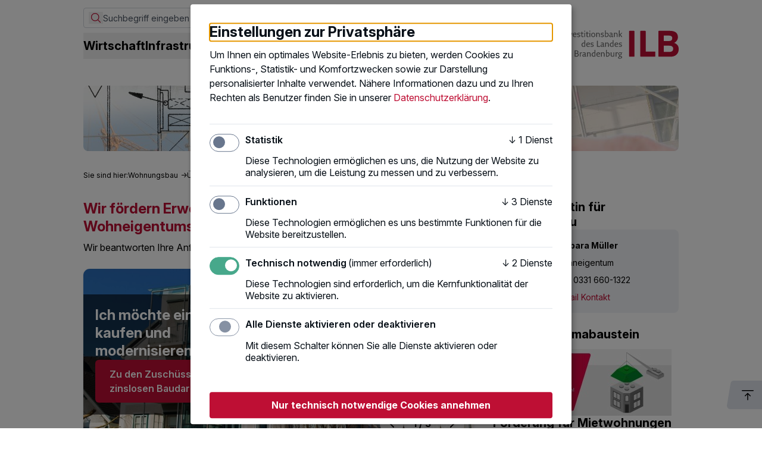

--- FILE ---
content_type: application/javascript
request_url: https://www.ilb.de/_nuxt/FinderHochschulen.4c39519b.js
body_size: 1005
content:
import{ae as n,o as e,c as t,a3 as a,a as i}from"./entry.93a229aa.js";const d={},s={id:"icon-private-unternehmen",xmlns:"http://www.w3.org/2000/svg",width:"32",height:"32",viewBox:"0 0 32 32","aria-hidden":"true"},l=a('<path id="Pfad_33" data-name="Pfad 33" d="M0,0H32V32H0Z" fill="none"></path><line id="Linie_24" data-name="Linie 24" x2="24" transform="translate(4 28)" fill="none" stroke="currentColor" stroke-linecap="round" stroke-linejoin="round" stroke-width="2"></line><path id="Pfad_34" data-name="Pfad 34" d="M3,8.333V9.667a4,4,0,1,0,8,0V8.333m0,1.333a4,4,0,0,0,8,0V8.333m0,1.333a4,4,0,0,0,8,0V8.333H3L5.667,3H24.333L27,8.333" transform="translate(1 1)" fill="none" stroke="currentColor" stroke-linecap="round" stroke-linejoin="round" stroke-width="2"></path><line id="Linie_25" data-name="Linie 25" y1="13.533" transform="translate(6.667 14.467)" fill="none" stroke="currentColor" stroke-linecap="round" stroke-linejoin="round" stroke-width="2"></line><line id="Linie_26" data-name="Linie 26" y1="13.533" transform="translate(25.333 14.467)" fill="none" stroke="currentColor" stroke-linecap="round" stroke-linejoin="round" stroke-width="2"></line><path id="Pfad_35" data-name="Pfad 35" d="M9,23V17.667A2.667,2.667,0,0,1,11.667,15h2.667A2.667,2.667,0,0,1,17,17.667V23" transform="translate(3 5)" fill="none" stroke="currentColor" stroke-linecap="round" stroke-linejoin="round" stroke-width="2"></path>',6),c=[l];function _(o,r){return e(),t("svg",s,c)}const N=n(d,[["render",_]]),h={},f={id:"icon-oeffentl-kunden",xmlns:"http://www.w3.org/2000/svg",width:"32",height:"32",viewBox:"0 0 32 32","aria-hidden":"true"},k=a('<path id="Pfad_31" data-name="Pfad 31" d="M0,0H32V32H0Z" fill="none"></path><line id="Linie_17" data-name="Linie 17" x2="24" transform="translate(4 28)" fill="none" stroke="currentColor" stroke-linecap="round" stroke-linejoin="round" stroke-width="2"></line><line id="Linie_18" data-name="Linie 18" x2="24" transform="translate(4 13.333)" fill="none" stroke="currentColor" stroke-linecap="round" stroke-linejoin="round" stroke-width="2"></line><path id="Pfad_32" data-name="Pfad 32" d="M5,7l9.333-4,9.333,4" transform="translate(1.667 1)" fill="none" stroke="currentColor" stroke-linecap="round" stroke-linejoin="round" stroke-width="2"></path><line id="Linie_19" data-name="Linie 19" y2="14.667" transform="translate(5.333 13.333)" fill="none" stroke="currentColor" stroke-linecap="round" stroke-linejoin="round" stroke-width="2"></line><line id="Linie_20" data-name="Linie 20" y2="14.667" transform="translate(26.667 13.333)" fill="none" stroke="currentColor" stroke-linecap="round" stroke-linejoin="round" stroke-width="2"></line><line id="Linie_21" data-name="Linie 21" y2="4" transform="translate(10.667 18.667)" fill="none" stroke="currentColor" stroke-linecap="round" stroke-linejoin="round" stroke-width="2"></line><line id="Linie_22" data-name="Linie 22" y2="4" transform="translate(16 18.667)" fill="none" stroke="currentColor" stroke-linecap="round" stroke-linejoin="round" stroke-width="2"></line><line id="Linie_23" data-name="Linie 23" y2="4" transform="translate(21.333 18.667)" fill="none" stroke="currentColor" stroke-linecap="round" stroke-linejoin="round" stroke-width="2"></line>',9),u=[k];function m(o,r){return e(),t("svg",f,u)}const b=n(h,[["render",m]]),p={},w={id:"icon-private-personen",xmlns:"http://www.w3.org/2000/svg",width:"32",height:"32",viewBox:"0 0 32 32","aria-hidden":"true"},P=a('<path id="Pfad_36" data-name="Pfad 36" d="M0,0H32V32H0Z" fill="none"></path><circle id="Ellipse_16" data-name="Ellipse 16" cx="5.333" cy="5.333" r="5.333" transform="translate(6.667 4)" fill="none" stroke="currentColor" stroke-linecap="round" stroke-linejoin="round" stroke-width="2"></circle><path id="Pfad_37" data-name="Pfad 37" d="M3,23V20.333A5.333,5.333,0,0,1,8.333,15h5.333A5.333,5.333,0,0,1,19,20.333V23" transform="translate(1 5)" fill="none" stroke="currentColor" stroke-linecap="round" stroke-linejoin="round" stroke-width="2"></path><path id="Pfad_38" data-name="Pfad 38" d="M16,3.13a5.333,5.333,0,0,1,0,10.333" transform="translate(5.333 1.043)" fill="none" stroke="currentColor" stroke-linecap="round" stroke-linejoin="round" stroke-width="2"></path><path id="Pfad_39" data-name="Pfad 39" d="M22,22.95V20.283a5.333,5.333,0,0,0-4-5.133" transform="translate(6 5.05)" fill="none" stroke="currentColor" stroke-linecap="round" stroke-linejoin="round" stroke-width="2"></path>',5),x=[P];function j(o,r){return e(),t("svg",w,x)}const S=n(p,[["render",j]]),C={},L={id:"icon-vereine",xmlns:"http://www.w3.org/2000/svg",width:"32",height:"32",viewBox:"0 0 32 32","aria-hidden":"true"},v=a('<path id="Pfad_40" data-name="Pfad 40" d="M0,0H32V32H0Z" fill="none"></path><path id="Pfad_41" data-name="Pfad 41" d="M10,3h5.333V8.333H10Z" transform="translate(3.333 1)" fill="none" stroke="currentColor" stroke-linecap="round" stroke-linejoin="round" stroke-width="2"></path><path id="Pfad_42" data-name="Pfad 42" d="M3,17H8.333v5.333H3Z" transform="translate(1 5.667)" fill="none" stroke="currentColor" stroke-linecap="round" stroke-linejoin="round" stroke-width="2"></path><path id="Pfad_43" data-name="Pfad 43" d="M17,17h5.333v5.333H17Z" transform="translate(5.667 5.667)" fill="none" stroke="currentColor" stroke-linecap="round" stroke-linejoin="round" stroke-width="2"></path><path id="Pfad_44" data-name="Pfad 44" d="M7,18.333,13.667,13l6.667,5.333" transform="translate(2.333 4.333)" fill="none" stroke="currentColor" stroke-linecap="round" stroke-linejoin="round" stroke-width="2"></path><line id="Linie_27" data-name="Linie 27" y2="8" transform="translate(16 9.333)" fill="none" stroke="currentColor" stroke-linecap="round" stroke-linejoin="round" stroke-width="2"></line>',6),g=[v];function V(o,r){return e(),t("svg",L,g)}const q=n(C,[["render",V]]),M={},$={id:"icon-hochschulen",xmlns:"http://www.w3.org/2000/svg",width:"32",height:"32",viewBox:"0 0 32 32","aria-hidden":"true"},H=i("path",{id:"Pfad_47","data-name":"Pfad 47",d:"M0,0H32V32H0Z",fill:"none"},null,-1),y=i("path",{id:"Pfad_48","data-name":"Pfad 48",d:"M28.667,10.333,15.333,5,2,10.333l13.333,5.333,13.333-5.333v8",transform:"translate(0.667 1.667)",fill:"none",stroke:"currentColor","stroke-linecap":"round","stroke-linejoin":"round","stroke-width":"2"},null,-1),B=i("path",{id:"Pfad_49","data-name":"Pfad 49",d:"M6,10.6v7.2c0,2.209,3.582,4,8,4s8-1.791,8-4V10.6",transform:"translate(2 3.533)",fill:"none",stroke:"currentColor","stroke-linecap":"round","stroke-linejoin":"round","stroke-width":"2"},null,-1),Z=[H,y,B];function A(o,r){return e(),t("svg",$,Z)}const z=n(M,[["render",A]]);export{N as _,b as a,S as b,q as c,z as d};


--- FILE ---
content_type: application/javascript
request_url: https://www.ilb.de/_nuxt/entry.93a229aa.js
body_size: 248075
content:
function cd(e,t){const n=Object.create(null),r=e.split(",");for(let o=0;o<r.length;o++)n[r[o]]=!0;return t?o=>!!n[o.toLowerCase()]:o=>!!n[o]}const It={},Yo=[],jn=()=>{},ey=()=>!1,ty=/^on[^a-z]/,Mi=e=>ty.test(e),ud=e=>e.startsWith("onUpdate:"),Ft=Object.assign,dd=(e,t)=>{const n=e.indexOf(t);n>-1&&e.splice(n,1)},ny=Object.prototype.hasOwnProperty,ct=(e,t)=>ny.call(e,t),He=Array.isArray,Qo=e=>bs(e)==="[object Map]",dl=e=>bs(e)==="[object Set]",Df=e=>bs(e)==="[object Date]",ry=e=>bs(e)==="[object RegExp]",qe=e=>typeof e=="function",Mt=e=>typeof e=="string",di=e=>typeof e=="symbol",Et=e=>e!==null&&typeof e=="object",fd=e=>Et(e)&&qe(e.then)&&qe(e.catch),nm=Object.prototype.toString,bs=e=>nm.call(e),oy=e=>bs(e).slice(8,-1),rm=e=>bs(e)==="[object Object]",pd=e=>Mt(e)&&e!=="NaN"&&e[0]!=="-"&&""+parseInt(e,10)===e,qs=cd(",key,ref,ref_for,ref_key,onVnodeBeforeMount,onVnodeMounted,onVnodeBeforeUpdate,onVnodeUpdated,onVnodeBeforeUnmount,onVnodeUnmounted"),fl=e=>{const t=Object.create(null);return n=>t[n]||(t[n]=e(n))},sy=/-(\w)/g,er=fl(e=>e.replace(sy,(t,n)=>n?n.toUpperCase():"")),iy=/\B([A-Z])/g,Ao=fl(e=>e.replace(iy,"-$1").toLowerCase()),pl=fl(e=>e.charAt(0).toUpperCase()+e.slice(1)),Kl=fl(e=>e?`on${pl(e)}`:""),fi=(e,t)=>!Object.is(e,t),Ko=(e,t)=>{for(let n=0;n<e.length;n++)e[n](t)},Na=(e,t,n)=>{Object.defineProperty(e,t,{configurable:!0,enumerable:!1,value:n})},Oa=e=>{const t=parseFloat(e);return isNaN(t)?e:t},om=e=>{const t=Mt(e)?Number(e):NaN;return isNaN(t)?e:t};let Ff;const nu=()=>Ff||(Ff=typeof globalThis<"u"?globalThis:typeof self<"u"?self:typeof window<"u"?window:typeof global<"u"?global:{});function ws(e){if(He(e)){const t={};for(let n=0;n<e.length;n++){const r=e[n],o=Mt(r)?uy(r):ws(r);if(o)for(const s in o)t[s]=o[s]}return t}else{if(Mt(e))return e;if(Et(e))return e}}const ay=/;(?![^(]*\))/g,ly=/:([^]+)/,cy=/\/\*[^]*?\*\//g;function uy(e){const t={};return e.replace(cy,"").split(ay).forEach(n=>{if(n){const r=n.split(ly);r.length>1&&(t[r[0].trim()]=r[1].trim())}}),t}function Ge(e){let t="";if(Mt(e))t=e;else if(He(e))for(let n=0;n<e.length;n++){const r=Ge(e[n]);r&&(t+=r+" ")}else if(Et(e))for(const n in e)e[n]&&(t+=n+" ");return t.trim()}const dy="itemscope,allowfullscreen,formnovalidate,ismap,nomodule,novalidate,readonly",fy=cd(dy);function sm(e){return!!e||e===""}function py(e,t){if(e.length!==t.length)return!1;let n=!0;for(let r=0;n&&r<e.length;r++)n=rs(e[r],t[r]);return n}function rs(e,t){if(e===t)return!0;let n=Df(e),r=Df(t);if(n||r)return n&&r?e.getTime()===t.getTime():!1;if(n=di(e),r=di(t),n||r)return e===t;if(n=He(e),r=He(t),n||r)return n&&r?py(e,t):!1;if(n=Et(e),r=Et(t),n||r){if(!n||!r)return!1;const o=Object.keys(e).length,s=Object.keys(t).length;if(o!==s)return!1;for(const i in e){const a=e.hasOwnProperty(i),l=t.hasOwnProperty(i);if(a&&!l||!a&&l||!rs(e[i],t[i]))return!1}}return String(e)===String(t)}function hy(e,t){return e.findIndex(n=>rs(n,t))}const H=e=>Mt(e)?e:e==null?"":He(e)||Et(e)&&(e.toString===nm||!qe(e.toString))?JSON.stringify(e,im,2):String(e),im=(e,t)=>t&&t.__v_isRef?im(e,t.value):Qo(t)?{[`Map(${t.size})`]:[...t.entries()].reduce((n,[r,o])=>(n[`${r} =>`]=o,n),{})}:dl(t)?{[`Set(${t.size})`]:[...t.values()]}:Et(t)&&!He(t)&&!rm(t)?String(t):t;let On;class gy{constructor(t=!1){this.detached=t,this._active=!0,this.effects=[],this.cleanups=[],this.parent=On,!t&&On&&(this.index=(On.scopes||(On.scopes=[])).push(this)-1)}get active(){return this._active}run(t){if(this._active){const n=On;try{return On=this,t()}finally{On=n}}}on(){On=this}off(){On=this.parent}stop(t){if(this._active){let n,r;for(n=0,r=this.effects.length;n<r;n++)this.effects[n].stop();for(n=0,r=this.cleanups.length;n<r;n++)this.cleanups[n]();if(this.scopes)for(n=0,r=this.scopes.length;n<r;n++)this.scopes[n].stop(!0);if(!this.detached&&this.parent&&!t){const o=this.parent.scopes.pop();o&&o!==this&&(this.parent.scopes[this.index]=o,o.index=this.index)}this.parent=void 0,this._active=!1}}}function my(e,t=On){t&&t.active&&t.effects.push(e)}function vy(){return On}const hd=e=>{const t=new Set(e);return t.w=0,t.n=0,t},am=e=>(e.w&Lr)>0,lm=e=>(e.n&Lr)>0,_y=({deps:e})=>{if(e.length)for(let t=0;t<e.length;t++)e[t].w|=Lr},yy=e=>{const{deps:t}=e;if(t.length){let n=0;for(let r=0;r<t.length;r++){const o=t[r];am(o)&&!lm(o)?o.delete(e):t[n++]=o,o.w&=~Lr,o.n&=~Lr}t.length=n}},La=new WeakMap;let Hs=0,Lr=1;const ru=30;let Dn;const uo=Symbol(""),ou=Symbol("");class gd{constructor(t,n=null,r){this.fn=t,this.scheduler=n,this.active=!0,this.deps=[],this.parent=void 0,my(this,r)}run(){if(!this.active)return this.fn();let t=Dn,n=Rr;for(;t;){if(t===this)return;t=t.parent}try{return this.parent=Dn,Dn=this,Rr=!0,Lr=1<<++Hs,Hs<=ru?_y(this):jf(this),this.fn()}finally{Hs<=ru&&yy(this),Lr=1<<--Hs,Dn=this.parent,Rr=n,this.parent=void 0,this.deferStop&&this.stop()}}stop(){Dn===this?this.deferStop=!0:this.active&&(jf(this),this.onStop&&this.onStop(),this.active=!1)}}function jf(e){const{deps:t}=e;if(t.length){for(let n=0;n<t.length;n++)t[n].delete(e);t.length=0}}let Rr=!0;const cm=[];function xs(){cm.push(Rr),Rr=!1}function Es(){const e=cm.pop();Rr=e===void 0?!0:e}function xn(e,t,n){if(Rr&&Dn){let r=La.get(e);r||La.set(e,r=new Map);let o=r.get(n);o||r.set(n,o=hd()),um(o)}}function um(e,t){let n=!1;Hs<=ru?lm(e)||(e.n|=Lr,n=!am(e)):n=!e.has(Dn),n&&(e.add(Dn),Dn.deps.push(e))}function ar(e,t,n,r,o,s){const i=La.get(e);if(!i)return;let a=[];if(t==="clear")a=[...i.values()];else if(n==="length"&&He(e)){const l=Number(r);i.forEach((c,d)=>{(d==="length"||d>=l)&&a.push(c)})}else switch(n!==void 0&&a.push(i.get(n)),t){case"add":He(e)?pd(n)&&a.push(i.get("length")):(a.push(i.get(uo)),Qo(e)&&a.push(i.get(ou)));break;case"delete":He(e)||(a.push(i.get(uo)),Qo(e)&&a.push(i.get(ou)));break;case"set":Qo(e)&&a.push(i.get(uo));break}if(a.length===1)a[0]&&su(a[0]);else{const l=[];for(const c of a)c&&l.push(...c);su(hd(l))}}function su(e,t){const n=He(e)?e:[...e];for(const r of n)r.computed&&Bf(r);for(const r of n)r.computed||Bf(r)}function Bf(e,t){(e!==Dn||e.allowRecurse)&&(e.scheduler?e.scheduler():e.run())}function by(e,t){var n;return(n=La.get(e))==null?void 0:n.get(t)}const wy=cd("__proto__,__v_isRef,__isVue"),dm=new Set(Object.getOwnPropertyNames(Symbol).filter(e=>e!=="arguments"&&e!=="caller").map(e=>Symbol[e]).filter(di)),xy=md(),Ey=md(!1,!0),Ay=md(!0),Uf=Sy();function Sy(){const e={};return["includes","indexOf","lastIndexOf"].forEach(t=>{e[t]=function(...n){const r=ut(this);for(let s=0,i=this.length;s<i;s++)xn(r,"get",s+"");const o=r[t](...n);return o===-1||o===!1?r[t](...n.map(ut)):o}}),["push","pop","shift","unshift","splice"].forEach(t=>{e[t]=function(...n){xs();const r=ut(this)[t].apply(this,n);return Es(),r}}),e}function Iy(e){const t=ut(this);return xn(t,"has",e),t.hasOwnProperty(e)}function md(e=!1,t=!1){return function(r,o,s){if(o==="__v_isReactive")return!e;if(o==="__v_isReadonly")return e;if(o==="__v_isShallow")return t;if(o==="__v_raw"&&s===(e?t?zy:mm:t?gm:hm).get(r))return r;const i=He(r);if(!e){if(i&&ct(Uf,o))return Reflect.get(Uf,o,s);if(o==="hasOwnProperty")return Iy}const a=Reflect.get(r,o,s);return(di(o)?dm.has(o):wy(o))||(e||xn(r,"get",o),t)?a:st(a)?i&&pd(o)?a:a.value:Et(a)?e?to(a):Mn(a):a}}const Ty=fm(),ky=fm(!0);function fm(e=!1){return function(n,r,o,s){let i=n[r];if(wo(i)&&st(i)&&!st(o))return!1;if(!e&&(!$a(o)&&!wo(o)&&(i=ut(i),o=ut(o)),!He(n)&&st(i)&&!st(o)))return i.value=o,!0;const a=He(n)&&pd(r)?Number(r)<n.length:ct(n,r),l=Reflect.set(n,r,o,s);return n===ut(s)&&(a?fi(o,i)&&ar(n,"set",r,o):ar(n,"add",r,o)),l}}function Cy(e,t){const n=ct(e,t);e[t];const r=Reflect.deleteProperty(e,t);return r&&n&&ar(e,"delete",t,void 0),r}function My(e,t){const n=Reflect.has(e,t);return(!di(t)||!dm.has(t))&&xn(e,"has",t),n}function Ry(e){return xn(e,"iterate",He(e)?"length":uo),Reflect.ownKeys(e)}const pm={get:xy,set:Ty,deleteProperty:Cy,has:My,ownKeys:Ry},Py={get:Ay,set(e,t){return!0},deleteProperty(e,t){return!0}},Ny=Ft({},pm,{get:Ey,set:ky}),vd=e=>e,hl=e=>Reflect.getPrototypeOf(e);function Vi(e,t,n=!1,r=!1){e=e.__v_raw;const o=ut(e),s=ut(t);n||(t!==s&&xn(o,"get",t),xn(o,"get",s));const{has:i}=hl(o),a=r?vd:n?bd:pi;if(i.call(o,t))return a(e.get(t));if(i.call(o,s))return a(e.get(s));e!==o&&e.get(t)}function Zi(e,t=!1){const n=this.__v_raw,r=ut(n),o=ut(e);return t||(e!==o&&xn(r,"has",e),xn(r,"has",o)),e===o?n.has(e):n.has(e)||n.has(o)}function Yi(e,t=!1){return e=e.__v_raw,!t&&xn(ut(e),"iterate",uo),Reflect.get(e,"size",e)}function zf(e){e=ut(e);const t=ut(this);return hl(t).has.call(t,e)||(t.add(e),ar(t,"add",e,e)),this}function Hf(e,t){t=ut(t);const n=ut(this),{has:r,get:o}=hl(n);let s=r.call(n,e);s||(e=ut(e),s=r.call(n,e));const i=o.call(n,e);return n.set(e,t),s?fi(t,i)&&ar(n,"set",e,t):ar(n,"add",e,t),this}function Gf(e){const t=ut(this),{has:n,get:r}=hl(t);let o=n.call(t,e);o||(e=ut(e),o=n.call(t,e)),r&&r.call(t,e);const s=t.delete(e);return o&&ar(t,"delete",e,void 0),s}function Wf(){const e=ut(this),t=e.size!==0,n=e.clear();return t&&ar(e,"clear",void 0,void 0),n}function Qi(e,t){return function(r,o){const s=this,i=s.__v_raw,a=ut(i),l=t?vd:e?bd:pi;return!e&&xn(a,"iterate",uo),i.forEach((c,d)=>r.call(o,l(c),l(d),s))}}function Ki(e,t,n){return function(...r){const o=this.__v_raw,s=ut(o),i=Qo(s),a=e==="entries"||e===Symbol.iterator&&i,l=e==="keys"&&i,c=o[e](...r),d=n?vd:t?bd:pi;return!t&&xn(s,"iterate",l?ou:uo),{next(){const{value:u,done:f}=c.next();return f?{value:u,done:f}:{value:a?[d(u[0]),d(u[1])]:d(u),done:f}},[Symbol.iterator](){return this}}}}function fr(e){return function(...t){return e==="delete"?!1:this}}function Oy(){const e={get(s){return Vi(this,s)},get size(){return Yi(this)},has:Zi,add:zf,set:Hf,delete:Gf,clear:Wf,forEach:Qi(!1,!1)},t={get(s){return Vi(this,s,!1,!0)},get size(){return Yi(this)},has:Zi,add:zf,set:Hf,delete:Gf,clear:Wf,forEach:Qi(!1,!0)},n={get(s){return Vi(this,s,!0)},get size(){return Yi(this,!0)},has(s){return Zi.call(this,s,!0)},add:fr("add"),set:fr("set"),delete:fr("delete"),clear:fr("clear"),forEach:Qi(!0,!1)},r={get(s){return Vi(this,s,!0,!0)},get size(){return Yi(this,!0)},has(s){return Zi.call(this,s,!0)},add:fr("add"),set:fr("set"),delete:fr("delete"),clear:fr("clear"),forEach:Qi(!0,!0)};return["keys","values","entries",Symbol.iterator].forEach(s=>{e[s]=Ki(s,!1,!1),n[s]=Ki(s,!0,!1),t[s]=Ki(s,!1,!0),r[s]=Ki(s,!0,!0)}),[e,n,t,r]}const[Ly,$y,Dy,Fy]=Oy();function _d(e,t){const n=t?e?Fy:Dy:e?$y:Ly;return(r,o,s)=>o==="__v_isReactive"?!e:o==="__v_isReadonly"?e:o==="__v_raw"?r:Reflect.get(ct(n,o)&&o in r?n:r,o,s)}const jy={get:_d(!1,!1)},By={get:_d(!1,!0)},Uy={get:_d(!0,!1)},hm=new WeakMap,gm=new WeakMap,mm=new WeakMap,zy=new WeakMap;function Hy(e){switch(e){case"Object":case"Array":return 1;case"Map":case"Set":case"WeakMap":case"WeakSet":return 2;default:return 0}}function Gy(e){return e.__v_skip||!Object.isExtensible(e)?0:Hy(oy(e))}function Mn(e){return wo(e)?e:yd(e,!1,pm,jy,hm)}function Ri(e){return yd(e,!1,Ny,By,gm)}function to(e){return yd(e,!0,Py,Uy,mm)}function yd(e,t,n,r,o){if(!Et(e)||e.__v_raw&&!(t&&e.__v_isReactive))return e;const s=o.get(e);if(s)return s;const i=Gy(e);if(i===0)return e;const a=new Proxy(e,i===2?r:n);return o.set(e,a),a}function qo(e){return wo(e)?qo(e.__v_raw):!!(e&&e.__v_isReactive)}function wo(e){return!!(e&&e.__v_isReadonly)}function $a(e){return!!(e&&e.__v_isShallow)}function vm(e){return qo(e)||wo(e)}function ut(e){const t=e&&e.__v_raw;return t?ut(t):e}function _m(e){return Na(e,"__v_skip",!0),e}const pi=e=>Et(e)?Mn(e):e,bd=e=>Et(e)?to(e):e;function ym(e){Rr&&Dn&&(e=ut(e),um(e.dep||(e.dep=hd())))}function bm(e,t){e=ut(e);const n=e.dep;n&&su(n)}function st(e){return!!(e&&e.__v_isRef===!0)}function de(e){return wm(e,!1)}function os(e){return wm(e,!0)}function wm(e,t){return st(e)?e:new Wy(e,t)}class Wy{constructor(t,n){this.__v_isShallow=n,this.dep=void 0,this.__v_isRef=!0,this._rawValue=n?t:ut(t),this._value=n?t:pi(t)}get value(){return ym(this),this._value}set value(t){const n=this.__v_isShallow||$a(t)||wo(t);t=n?t:ut(t),fi(t,this._rawValue)&&(this._rawValue=t,this._value=n?t:pi(t),bm(this))}}function v(e){return st(e)?e.value:e}const Vy={get:(e,t,n)=>v(Reflect.get(e,t,n)),set:(e,t,n,r)=>{const o=e[t];return st(o)&&!st(n)?(o.value=n,!0):Reflect.set(e,t,n,r)}};function xm(e){return qo(e)?e:new Proxy(e,Vy)}class Zy{constructor(t,n,r){this._object=t,this._key=n,this._defaultValue=r,this.__v_isRef=!0}get value(){const t=this._object[this._key];return t===void 0?this._defaultValue:t}set value(t){this._object[this._key]=t}get dep(){return by(ut(this._object),this._key)}}class Yy{constructor(t){this._getter=t,this.__v_isRef=!0,this.__v_isReadonly=!0}get value(){return this._getter()}}function wd(e,t,n){return st(e)?e:qe(e)?new Yy(e):Et(e)&&arguments.length>1?Qy(e,t,n):de(e)}function Qy(e,t,n){const r=e[t];return st(r)?r:new Zy(e,t,n)}class Ky{constructor(t,n,r,o){this._setter=n,this.dep=void 0,this.__v_isRef=!0,this.__v_isReadonly=!1,this._dirty=!0,this.effect=new gd(t,()=>{this._dirty||(this._dirty=!0,bm(this))}),this.effect.computed=this,this.effect.active=this._cacheable=!o,this.__v_isReadonly=r}get value(){const t=ut(this);return ym(t),(t._dirty||!t._cacheable)&&(t._dirty=!1,t._value=t.effect.run()),t._value}set value(t){this._setter(t)}}function qy(e,t,n=!1){let r,o;const s=qe(e);return s?(r=e,o=jn):(r=e.get,o=e.set),new Ky(r,o,s||!o,n)}function Pr(e,t,n,r){let o;try{o=r?e(...r):e()}catch(s){Pi(s,t,n)}return o}function Cn(e,t,n,r){if(qe(e)){const s=Pr(e,t,n,r);return s&&fd(s)&&s.catch(i=>{Pi(i,t,n)}),s}const o=[];for(let s=0;s<e.length;s++)o.push(Cn(e[s],t,n,r));return o}function Pi(e,t,n,r=!0){const o=t?t.vnode:null;if(t){let s=t.parent;const i=t.proxy,a=n;for(;s;){const c=s.ec;if(c){for(let d=0;d<c.length;d++)if(c[d](e,i,a)===!1)return}s=s.parent}const l=t.appContext.config.errorHandler;if(l){Pr(l,null,10,[e,i,a]);return}}Xy(e,n,o,r)}function Xy(e,t,n,r=!0){console.error(e)}let hi=!1,iu=!1;const rn=[];let Jn=0;const Xo=[];let or=null,Qr=0;const Em=Promise.resolve();let xd=null;function Ot(e){const t=xd||Em;return e?t.then(this?e.bind(this):e):t}function Jy(e){let t=Jn+1,n=rn.length;for(;t<n;){const r=t+n>>>1;gi(rn[r])<e?t=r+1:n=r}return t}function Ed(e){(!rn.length||!rn.includes(e,hi&&e.allowRecurse?Jn+1:Jn))&&(e.id==null?rn.push(e):rn.splice(Jy(e.id),0,e),Am())}function Am(){!hi&&!iu&&(iu=!0,xd=Em.then(Im))}function e1(e){const t=rn.indexOf(e);t>Jn&&rn.splice(t,1)}function Sm(e){He(e)?Xo.push(...e):(!or||!or.includes(e,e.allowRecurse?Qr+1:Qr))&&Xo.push(e),Am()}function Vf(e,t=hi?Jn+1:0){for(;t<rn.length;t++){const n=rn[t];n&&n.pre&&(rn.splice(t,1),t--,n())}}function Da(e){if(Xo.length){const t=[...new Set(Xo)];if(Xo.length=0,or){or.push(...t);return}for(or=t,or.sort((n,r)=>gi(n)-gi(r)),Qr=0;Qr<or.length;Qr++)or[Qr]();or=null,Qr=0}}const gi=e=>e.id==null?1/0:e.id,t1=(e,t)=>{const n=gi(e)-gi(t);if(n===0){if(e.pre&&!t.pre)return-1;if(t.pre&&!e.pre)return 1}return n};function Im(e){iu=!1,hi=!0,rn.sort(t1);const t=jn;try{for(Jn=0;Jn<rn.length;Jn++){const n=rn[Jn];n&&n.active!==!1&&Pr(n,null,14)}}finally{Jn=0,rn.length=0,Da(),hi=!1,xd=null,(rn.length||Xo.length)&&Im()}}function n1(e,t,...n){if(e.isUnmounted)return;const r=e.vnode.props||It;let o=n;const s=t.startsWith("update:"),i=s&&t.slice(7);if(i&&i in r){const d=`${i==="modelValue"?"model":i}Modifiers`,{number:u,trim:f}=r[d]||It;f&&(o=n.map(p=>Mt(p)?p.trim():p)),u&&(o=n.map(Oa))}let a,l=r[a=Kl(t)]||r[a=Kl(er(t))];!l&&s&&(l=r[a=Kl(Ao(t))]),l&&Cn(l,e,6,o);const c=r[a+"Once"];if(c){if(!e.emitted)e.emitted={};else if(e.emitted[a])return;e.emitted[a]=!0,Cn(c,e,6,o)}}function Tm(e,t,n=!1){const r=t.emitsCache,o=r.get(e);if(o!==void 0)return o;const s=e.emits;let i={},a=!1;if(!qe(e)){const l=c=>{const d=Tm(c,t,!0);d&&(a=!0,Ft(i,d))};!n&&t.mixins.length&&t.mixins.forEach(l),e.extends&&l(e.extends),e.mixins&&e.mixins.forEach(l)}return!s&&!a?(Et(e)&&r.set(e,null),null):(He(s)?s.forEach(l=>i[l]=null):Ft(i,s),Et(e)&&r.set(e,i),i)}function gl(e,t){return!e||!Mi(t)?!1:(t=t.slice(2).replace(/Once$/,""),ct(e,t[0].toLowerCase()+t.slice(1))||ct(e,Ao(t))||ct(e,t))}let Yt=null,ml=null;function Fa(e){const t=Yt;return Yt=e,ml=e&&e.type.__scopeId||null,t}function Ad(e){ml=e}function Sd(){ml=null}function Le(e,t=Yt,n){if(!t||e._n)return e;const r=(...o)=>{r._d&&ip(-1);const s=Fa(t);let i;try{i=e(...o)}finally{Fa(s),r._d&&ip(1)}return i};return r._n=!0,r._c=!0,r._d=!0,r}function ql(e){const{type:t,vnode:n,proxy:r,withProxy:o,props:s,propsOptions:[i],slots:a,attrs:l,emit:c,render:d,renderCache:u,data:f,setupState:p,ctx:h,inheritAttrs:g}=e;let y,b;const E=Fa(e);try{if(n.shapeFlag&4){const w=o||r;y=In(d.call(w,w,u,s,p,f,h)),b=l}else{const w=t;y=In(w.length>1?w(s,{attrs:l,slots:a,emit:c}):w(s,null)),b=t.props?l:o1(l)}}catch(w){ti.length=0,Pi(w,e,1),y=Y(hn)}let I=y;if(b&&g!==!1){const w=Object.keys(b),{shapeFlag:A}=I;w.length&&A&7&&(i&&w.some(ud)&&(b=s1(b,i)),I=tr(I,b))}return n.dirs&&(I=tr(I),I.dirs=I.dirs?I.dirs.concat(n.dirs):n.dirs),n.transition&&(I.transition=n.transition),y=I,Fa(E),y}function r1(e){let t;for(let n=0;n<e.length;n++){const r=e[n];if(as(r)){if(r.type!==hn||r.children==="v-if"){if(t)return;t=r}}else return}return t}const o1=e=>{let t;for(const n in e)(n==="class"||n==="style"||Mi(n))&&((t||(t={}))[n]=e[n]);return t},s1=(e,t)=>{const n={};for(const r in e)(!ud(r)||!(r.slice(9)in t))&&(n[r]=e[r]);return n};function i1(e,t,n){const{props:r,children:o,component:s}=e,{props:i,children:a,patchFlag:l}=t,c=s.emitsOptions;if(t.dirs||t.transition)return!0;if(n&&l>=0){if(l&1024)return!0;if(l&16)return r?Zf(r,i,c):!!i;if(l&8){const d=t.dynamicProps;for(let u=0;u<d.length;u++){const f=d[u];if(i[f]!==r[f]&&!gl(c,f))return!0}}}else return(o||a)&&(!a||!a.$stable)?!0:r===i?!1:r?i?Zf(r,i,c):!0:!!i;return!1}function Zf(e,t,n){const r=Object.keys(t);if(r.length!==Object.keys(e).length)return!0;for(let o=0;o<r.length;o++){const s=r[o];if(t[s]!==e[s]&&!gl(n,s))return!0}return!1}function Id({vnode:e,parent:t},n){for(;t&&t.subTree===e;)(e=t.vnode).el=n,t=t.parent}const km=e=>e.__isSuspense,a1={name:"Suspense",__isSuspense:!0,process(e,t,n,r,o,s,i,a,l,c){e==null?l1(t,n,r,o,s,i,a,l,c):c1(e,t,n,r,o,i,a,l,c)},hydrate:u1,create:kd,normalize:d1},Td=a1;function mi(e,t){const n=e.props&&e.props[t];qe(n)&&n()}function l1(e,t,n,r,o,s,i,a,l){const{p:c,o:{createElement:d}}=l,u=d("div"),f=e.suspense=kd(e,o,r,t,u,n,s,i,a,l);c(null,f.pendingBranch=e.ssContent,u,null,r,f,s,i),f.deps>0?(mi(e,"onPending"),mi(e,"onFallback"),c(null,e.ssFallback,t,n,r,null,s,i),Jo(f,e.ssFallback)):f.resolve(!1,!0)}function c1(e,t,n,r,o,s,i,a,{p:l,um:c,o:{createElement:d}}){const u=t.suspense=e.suspense;u.vnode=t,t.el=e.el;const f=t.ssContent,p=t.ssFallback,{activeBranch:h,pendingBranch:g,isInFallback:y,isHydrating:b}=u;if(g)u.pendingBranch=f,Fn(f,g)?(l(g,f,u.hiddenContainer,null,o,u,s,i,a),u.deps<=0?u.resolve():y&&(l(h,p,n,r,o,null,s,i,a),Jo(u,p))):(u.pendingId++,b?(u.isHydrating=!1,u.activeBranch=g):c(g,o,u),u.deps=0,u.effects.length=0,u.hiddenContainer=d("div"),y?(l(null,f,u.hiddenContainer,null,o,u,s,i,a),u.deps<=0?u.resolve():(l(h,p,n,r,o,null,s,i,a),Jo(u,p))):h&&Fn(f,h)?(l(h,f,n,r,o,u,s,i,a),u.resolve(!0)):(l(null,f,u.hiddenContainer,null,o,u,s,i,a),u.deps<=0&&u.resolve()));else if(h&&Fn(f,h))l(h,f,n,r,o,u,s,i,a),Jo(u,f);else if(mi(t,"onPending"),u.pendingBranch=f,u.pendingId++,l(null,f,u.hiddenContainer,null,o,u,s,i,a),u.deps<=0)u.resolve();else{const{timeout:E,pendingId:I}=u;E>0?setTimeout(()=>{u.pendingId===I&&u.fallback(p)},E):E===0&&u.fallback(p)}}function kd(e,t,n,r,o,s,i,a,l,c,d=!1){const{p:u,m:f,um:p,n:h,o:{parentNode:g,remove:y}}=c;let b;const E=f1(e);E&&t!=null&&t.pendingBranch&&(b=t.pendingId,t.deps++);const I=e.props?om(e.props.timeout):void 0,w={vnode:e,parent:t,parentComponent:n,isSVG:i,container:r,hiddenContainer:o,anchor:s,deps:0,pendingId:0,timeout:typeof I=="number"?I:-1,activeBranch:null,pendingBranch:null,isInFallback:!0,isHydrating:d,isUnmounted:!1,effects:[],resolve(A=!1,k=!1){const{vnode:P,activeBranch:N,pendingBranch:M,pendingId:C,effects:O,parentComponent:S,container:T}=w;if(w.isHydrating)w.isHydrating=!1;else if(!A){const D=N&&M.transition&&M.transition.mode==="out-in";D&&(N.transition.afterLeave=()=>{C===w.pendingId&&f(M,T,F,0)});let{anchor:F}=w;N&&(F=h(N),p(N,S,w,!0)),D||f(M,T,F,0)}Jo(w,M),w.pendingBranch=null,w.isInFallback=!1;let R=w.parent,L=!1;for(;R;){if(R.pendingBranch){R.effects.push(...O),L=!0;break}R=R.parent}L||Sm(O),w.effects=[],E&&t&&t.pendingBranch&&b===t.pendingId&&(t.deps--,t.deps===0&&!k&&t.resolve()),mi(P,"onResolve")},fallback(A){if(!w.pendingBranch)return;const{vnode:k,activeBranch:P,parentComponent:N,container:M,isSVG:C}=w;mi(k,"onFallback");const O=h(P),S=()=>{w.isInFallback&&(u(null,A,M,O,N,null,C,a,l),Jo(w,A))},T=A.transition&&A.transition.mode==="out-in";T&&(P.transition.afterLeave=S),w.isInFallback=!0,p(P,N,null,!0),T||S()},move(A,k,P){w.activeBranch&&f(w.activeBranch,A,k,P),w.container=A},next(){return w.activeBranch&&h(w.activeBranch)},registerDep(A,k){const P=!!w.pendingBranch;P&&w.deps++;const N=A.vnode.el;A.asyncDep.catch(M=>{Pi(M,A,0)}).then(M=>{if(A.isUnmounted||w.isUnmounted||w.pendingId!==A.suspenseId)return;A.asyncResolved=!0;const{vnode:C}=A;pu(A,M,!1),N&&(C.el=N);const O=!N&&A.subTree.el;k(A,C,g(N||A.subTree.el),N?null:h(A.subTree),w,i,l),O&&y(O),Id(A,C.el),P&&--w.deps===0&&w.resolve()})},unmount(A,k){w.isUnmounted=!0,w.activeBranch&&p(w.activeBranch,n,A,k),w.pendingBranch&&p(w.pendingBranch,n,A,k)}};return w}function u1(e,t,n,r,o,s,i,a,l){const c=t.suspense=kd(t,r,n,e.parentNode,document.createElement("div"),null,o,s,i,a,!0),d=l(e,c.pendingBranch=t.ssContent,n,c,s,i);return c.deps===0&&c.resolve(!1,!0),d}function d1(e){const{shapeFlag:t,children:n}=e,r=t&32;e.ssContent=Yf(r?n.default:n),e.ssFallback=r?Yf(n.fallback):Y(hn)}function Yf(e){let t;if(qe(e)){const n=is&&e._c;n&&(e._d=!1,_()),e=e(),n&&(e._d=!0,t=kn,t0())}return He(e)&&(e=r1(e)),e=In(e),t&&!e.dynamicChildren&&(e.dynamicChildren=t.filter(n=>n!==e)),e}function Cm(e,t){t&&t.pendingBranch?He(e)?t.effects.push(...e):t.effects.push(e):Sm(e)}function Jo(e,t){e.activeBranch=t;const{vnode:n,parentComponent:r}=e,o=n.el=t.el;r&&r.subTree===n&&(r.vnode.el=o,Id(r,o))}function f1(e){var t;return((t=e.props)==null?void 0:t.suspensible)!=null&&e.props.suspensible!==!1}function gn(e,t){return Cd(e,null,t)}const qi={};function _t(e,t,n){return Cd(e,t,n)}function Cd(e,t,{immediate:n,deep:r,flush:o,onTrack:s,onTrigger:i}=It){var a;const l=vy()===((a=Ht)==null?void 0:a.scope)?Ht:null;let c,d=!1,u=!1;if(st(e)?(c=()=>e.value,d=$a(e)):qo(e)?(c=()=>e,r=!0):He(e)?(u=!0,d=e.some(w=>qo(w)||$a(w)),c=()=>e.map(w=>{if(st(w))return w.value;if(qo(w))return no(w);if(qe(w))return Pr(w,l,2)})):qe(e)?t?c=()=>Pr(e,l,2):c=()=>{if(!(l&&l.isUnmounted))return f&&f(),Cn(e,l,3,[p])}:c=jn,t&&r){const w=c;c=()=>no(w())}let f,p=w=>{f=E.onStop=()=>{Pr(w,l,4)}},h;if(_i)if(p=jn,t?n&&Cn(t,l,3,[c(),u?[]:void 0,p]):c(),o==="sync"){const w=nb();h=w.__watcherHandles||(w.__watcherHandles=[])}else return jn;let g=u?new Array(e.length).fill(qi):qi;const y=()=>{if(E.active)if(t){const w=E.run();(r||d||(u?w.some((A,k)=>fi(A,g[k])):fi(w,g)))&&(f&&f(),Cn(t,l,3,[w,g===qi?void 0:u&&g[0]===qi?[]:g,p]),g=w)}else E.run()};y.allowRecurse=!!t;let b;o==="sync"?b=y:o==="post"?b=()=>Xt(y,l&&l.suspense):(y.pre=!0,l&&(y.id=l.uid),b=()=>Ed(y));const E=new gd(c,b);t?n?y():g=E.run():o==="post"?Xt(E.run.bind(E),l&&l.suspense):E.run();const I=()=>{E.stop(),l&&l.scope&&dd(l.scope.effects,E)};return h&&h.push(I),I}function p1(e,t,n){const r=this.proxy,o=Mt(e)?e.includes(".")?Mm(r,e):()=>r[e]:e.bind(r,r);let s;qe(t)?s=t:(s=t.handler,n=t);const i=Ht;$r(this);const a=Cd(o,s.bind(r),n);return i?$r(i):Nr(),a}function Mm(e,t){const n=t.split(".");return()=>{let r=e;for(let o=0;o<n.length&&r;o++)r=r[n[o]];return r}}function no(e,t){if(!Et(e)||e.__v_skip||(t=t||new Set,t.has(e)))return e;if(t.add(e),st(e))no(e.value,t);else if(He(e))for(let n=0;n<e.length;n++)no(e[n],t);else if(dl(e)||Qo(e))e.forEach(n=>{no(n,t)});else if(rm(e))for(const n in e)no(e[n],t);return e}function on(e,t){const n=Yt;if(n===null)return e;const r=wl(n)||n.proxy,o=e.dirs||(e.dirs=[]);for(let s=0;s<t.length;s++){let[i,a,l,c=It]=t[s];i&&(qe(i)&&(i={mounted:i,updated:i}),i.deep&&no(a),o.push({dir:i,instance:r,value:a,oldValue:void 0,arg:l,modifiers:c}))}return e}function Qn(e,t,n,r){const o=e.dirs,s=t&&t.dirs;for(let i=0;i<o.length;i++){const a=o[i];s&&(a.oldValue=s[i].value);let l=a.dir[r];l&&(xs(),Cn(l,n,8,[e.el,a,e,t]),Es())}}function h1(){const e={isMounted:!1,isLeaving:!1,isUnmounting:!1,leavingVNodes:new Map};return Je(()=>{e.isMounted=!0}),So(()=>{e.isUnmounting=!0}),e}const Sn=[Function,Array],Rm={mode:String,appear:Boolean,persisted:Boolean,onBeforeEnter:Sn,onEnter:Sn,onAfterEnter:Sn,onEnterCancelled:Sn,onBeforeLeave:Sn,onLeave:Sn,onAfterLeave:Sn,onLeaveCancelled:Sn,onBeforeAppear:Sn,onAppear:Sn,onAfterAppear:Sn,onAppearCancelled:Sn},g1={name:"BaseTransition",props:Rm,setup(e,{slots:t}){const n=ur(),r=h1();let o;return()=>{const s=t.default&&Nm(t.default(),!0);if(!s||!s.length)return;let i=s[0];if(s.length>1){for(const g of s)if(g.type!==hn){i=g;break}}const a=ut(e),{mode:l}=a;if(r.isLeaving)return Xl(i);const c=Qf(i);if(!c)return Xl(i);const d=au(c,a,r,n);ja(c,d);const u=n.subTree,f=u&&Qf(u);let p=!1;const{getTransitionKey:h}=c.type;if(h){const g=h();o===void 0?o=g:g!==o&&(o=g,p=!0)}if(f&&f.type!==hn&&(!Fn(c,f)||p)){const g=au(f,a,r,n);if(ja(f,g),l==="out-in")return r.isLeaving=!0,g.afterLeave=()=>{r.isLeaving=!1,n.update.active!==!1&&n.update()},Xl(i);l==="in-out"&&c.type!==hn&&(g.delayLeave=(y,b,E)=>{const I=Pm(r,f);I[String(f.key)]=f,y._leaveCb=()=>{b(),y._leaveCb=void 0,delete d.delayedLeave},d.delayedLeave=E})}return i}}},m1=g1;function Pm(e,t){const{leavingVNodes:n}=e;let r=n.get(t.type);return r||(r=Object.create(null),n.set(t.type,r)),r}function au(e,t,n,r){const{appear:o,mode:s,persisted:i=!1,onBeforeEnter:a,onEnter:l,onAfterEnter:c,onEnterCancelled:d,onBeforeLeave:u,onLeave:f,onAfterLeave:p,onLeaveCancelled:h,onBeforeAppear:g,onAppear:y,onAfterAppear:b,onAppearCancelled:E}=t,I=String(e.key),w=Pm(n,e),A=(N,M)=>{N&&Cn(N,r,9,M)},k=(N,M)=>{const C=M[1];A(N,M),He(N)?N.every(O=>O.length<=1)&&C():N.length<=1&&C()},P={mode:s,persisted:i,beforeEnter(N){let M=a;if(!n.isMounted)if(o)M=g||a;else return;N._leaveCb&&N._leaveCb(!0);const C=w[I];C&&Fn(e,C)&&C.el._leaveCb&&C.el._leaveCb(),A(M,[N])},enter(N){let M=l,C=c,O=d;if(!n.isMounted)if(o)M=y||l,C=b||c,O=E||d;else return;let S=!1;const T=N._enterCb=R=>{S||(S=!0,R?A(O,[N]):A(C,[N]),P.delayedLeave&&P.delayedLeave(),N._enterCb=void 0)};M?k(M,[N,T]):T()},leave(N,M){const C=String(e.key);if(N._enterCb&&N._enterCb(!0),n.isUnmounting)return M();A(u,[N]);let O=!1;const S=N._leaveCb=T=>{O||(O=!0,M(),T?A(h,[N]):A(p,[N]),N._leaveCb=void 0,w[C]===e&&delete w[C])};w[C]=e,f?k(f,[N,S]):S()},clone(N){return au(N,t,n,r)}};return P}function Xl(e){if(vl(e))return e=tr(e),e.children=null,e}function Qf(e){return vl(e)?e.children?e.children[0]:void 0:e}function ja(e,t){e.shapeFlag&6&&e.component?ja(e.component.subTree,t):e.shapeFlag&128?(e.ssContent.transition=t.clone(e.ssContent),e.ssFallback.transition=t.clone(e.ssFallback)):e.transition=t}function Nm(e,t=!1,n){let r=[],o=0;for(let s=0;s<e.length;s++){let i=e[s];const a=n==null?i.key:String(n)+String(i.key!=null?i.key:s);i.type===ve?(i.patchFlag&128&&o++,r=r.concat(Nm(i.children,t,a))):(t||i.type!==hn)&&r.push(a!=null?tr(i,{key:a}):i)}if(o>1)for(let s=0;s<r.length;s++)r[s].patchFlag=-2;return r}function le(e,t){return qe(e)?(()=>Ft({name:e.name},t,{setup:e}))():e}const fo=e=>!!e.type.__asyncLoader,vl=e=>e.type.__isKeepAlive,v1={name:"KeepAlive",__isKeepAlive:!0,props:{include:[String,RegExp,Array],exclude:[String,RegExp,Array],max:[String,Number]},setup(e,{slots:t}){const n=ur(),r=n.ctx;if(!r.renderer)return()=>{const E=t.default&&t.default();return E&&E.length===1?E[0]:E};const o=new Map,s=new Set;let i=null;const a=n.suspense,{renderer:{p:l,m:c,um:d,o:{createElement:u}}}=r,f=u("div");r.activate=(E,I,w,A,k)=>{const P=E.component;c(E,I,w,0,a),l(P.vnode,E,I,w,P,a,A,E.slotScopeIds,k),Xt(()=>{P.isDeactivated=!1,P.a&&Ko(P.a);const N=E.props&&E.props.onVnodeMounted;N&&yn(N,P.parent,E)},a)},r.deactivate=E=>{const I=E.component;c(E,f,null,1,a),Xt(()=>{I.da&&Ko(I.da);const w=E.props&&E.props.onVnodeUnmounted;w&&yn(w,I.parent,E),I.isDeactivated=!0},a)};function p(E){Jl(E),d(E,n,a,!0)}function h(E){o.forEach((I,w)=>{const A=hu(I.type);A&&(!E||!E(A))&&g(w)})}function g(E){const I=o.get(E);!i||!Fn(I,i)?p(I):i&&Jl(i),o.delete(E),s.delete(E)}_t(()=>[e.include,e.exclude],([E,I])=>{E&&h(w=>Gs(E,w)),I&&h(w=>!Gs(I,w))},{flush:"post",deep:!0});let y=null;const b=()=>{y!=null&&o.set(y,ec(n.subTree))};return Je(b),Fm(b),So(()=>{o.forEach(E=>{const{subTree:I,suspense:w}=n,A=ec(I);if(E.type===A.type&&E.key===A.key){Jl(A);const k=A.component.da;k&&Xt(k,w);return}p(E)})}),()=>{if(y=null,!t.default)return null;const E=t.default(),I=E[0];if(E.length>1)return i=null,E;if(!as(I)||!(I.shapeFlag&4)&&!(I.shapeFlag&128))return i=null,I;let w=ec(I);const A=w.type,k=hu(fo(w)?w.type.__asyncResolved||{}:A),{include:P,exclude:N,max:M}=e;if(P&&(!k||!Gs(P,k))||N&&k&&Gs(N,k))return i=w,I;const C=w.key==null?A:w.key,O=o.get(C);return w.el&&(w=tr(w),I.shapeFlag&128&&(I.ssContent=w)),y=C,O?(w.el=O.el,w.component=O.component,w.transition&&ja(w,w.transition),w.shapeFlag|=512,s.delete(C),s.add(C)):(s.add(C),M&&s.size>parseInt(M,10)&&g(s.values().next().value)),w.shapeFlag|=256,i=w,km(I.type)?I:w}}},_1=v1;function Gs(e,t){return He(e)?e.some(n=>Gs(n,t)):Mt(e)?e.split(",").includes(t):ry(e)?e.test(t):!1}function Om(e,t){$m(e,"a",t)}function Lm(e,t){$m(e,"da",t)}function $m(e,t,n=Ht){const r=e.__wdc||(e.__wdc=()=>{let o=n;for(;o;){if(o.isDeactivated)return;o=o.parent}return e()});if(_l(t,r,n),n){let o=n.parent;for(;o&&o.parent;)vl(o.parent.vnode)&&y1(r,t,n,o),o=o.parent}}function y1(e,t,n,r){const o=_l(t,e,r,!0);jt(()=>{dd(r[t],o)},n)}function Jl(e){e.shapeFlag&=-257,e.shapeFlag&=-513}function ec(e){return e.shapeFlag&128?e.ssContent:e}function _l(e,t,n=Ht,r=!1){if(n){const o=n[e]||(n[e]=[]),s=t.__weh||(t.__weh=(...i)=>{if(n.isUnmounted)return;xs(),$r(n);const a=Cn(t,n,e,i);return Nr(),Es(),a});return r?o.unshift(s):o.push(s),s}}const cr=e=>(t,n=Ht)=>(!_i||e==="sp")&&_l(e,(...r)=>t(...r),n),Dm=cr("bm"),Je=cr("m"),b1=cr("bu"),Fm=cr("u"),So=cr("bum"),jt=cr("um"),w1=cr("sp"),x1=cr("rtg"),E1=cr("rtc");function jm(e,t=Ht){_l("ec",e,t)}const Md="components";function Bm(e,t){return zm(Md,e,!0,t)||e}const Um=Symbol.for("v-ndc");function nr(e){return Mt(e)?zm(Md,e,!1)||e:e||Um}function zm(e,t,n=!0,r=!1){const o=Yt||Ht;if(o){const s=o.type;if(e===Md){const a=hu(s,!1);if(a&&(a===t||a===er(t)||a===pl(er(t))))return s}const i=Kf(o[e]||s[e],t)||Kf(o.appContext[e],t);return!i&&r?s:i}}function Kf(e,t){return e&&(e[t]||e[er(t)]||e[pl(er(t))])}function Re(e,t,n,r){let o;const s=n&&n[r];if(He(e)||Mt(e)){o=new Array(e.length);for(let i=0,a=e.length;i<a;i++)o[i]=t(e[i],i,void 0,s&&s[i])}else if(typeof e=="number"){o=new Array(e);for(let i=0;i<e;i++)o[i]=t(i+1,i,void 0,s&&s[i])}else if(Et(e))if(e[Symbol.iterator])o=Array.from(e,(i,a)=>t(i,a,void 0,s&&s[a]));else{const i=Object.keys(e);o=new Array(i.length);for(let a=0,l=i.length;a<l;a++){const c=i[a];o[a]=t(e[c],c,a,s&&s[a])}}else o=[];return n&&(n[r]=o),o}function po(e,t,n={},r,o){if(Yt.isCE||Yt.parent&&fo(Yt.parent)&&Yt.parent.isCE)return t!=="default"&&(n.name=t),Y("slot",n,r&&r());let s=e[t];s&&s._c&&(s._d=!1),_();const i=s&&Hm(s(n)),a=Ie(ve,{key:n.key||i&&i.key||`_${t}`},i||(r?r():[]),i&&e._===1?64:-2);return!o&&a.scopeId&&(a.slotScopeIds=[a.scopeId+"-s"]),s&&s._c&&(s._d=!0),a}function Hm(e){return e.some(t=>as(t)?!(t.type===hn||t.type===ve&&!Hm(t.children)):!0)?e:null}const lu=e=>e?s0(e)?wl(e)||e.proxy:lu(e.parent):null,Xs=Ft(Object.create(null),{$:e=>e,$el:e=>e.vnode.el,$data:e=>e.data,$props:e=>e.props,$attrs:e=>e.attrs,$slots:e=>e.slots,$refs:e=>e.refs,$parent:e=>lu(e.parent),$root:e=>lu(e.root),$emit:e=>e.emit,$options:e=>Rd(e),$forceUpdate:e=>e.f||(e.f=()=>Ed(e.update)),$nextTick:e=>e.n||(e.n=Ot.bind(e.proxy)),$watch:e=>p1.bind(e)}),tc=(e,t)=>e!==It&&!e.__isScriptSetup&&ct(e,t),A1={get({_:e},t){const{ctx:n,setupState:r,data:o,props:s,accessCache:i,type:a,appContext:l}=e;let c;if(t[0]!=="$"){const p=i[t];if(p!==void 0)switch(p){case 1:return r[t];case 2:return o[t];case 4:return n[t];case 3:return s[t]}else{if(tc(r,t))return i[t]=1,r[t];if(o!==It&&ct(o,t))return i[t]=2,o[t];if((c=e.propsOptions[0])&&ct(c,t))return i[t]=3,s[t];if(n!==It&&ct(n,t))return i[t]=4,n[t];cu&&(i[t]=0)}}const d=Xs[t];let u,f;if(d)return t==="$attrs"&&xn(e,"get",t),d(e);if((u=a.__cssModules)&&(u=u[t]))return u;if(n!==It&&ct(n,t))return i[t]=4,n[t];if(f=l.config.globalProperties,ct(f,t))return f[t]},set({_:e},t,n){const{data:r,setupState:o,ctx:s}=e;return tc(o,t)?(o[t]=n,!0):r!==It&&ct(r,t)?(r[t]=n,!0):ct(e.props,t)||t[0]==="$"&&t.slice(1)in e?!1:(s[t]=n,!0)},has({_:{data:e,setupState:t,accessCache:n,ctx:r,appContext:o,propsOptions:s}},i){let a;return!!n[i]||e!==It&&ct(e,i)||tc(t,i)||(a=s[0])&&ct(a,i)||ct(r,i)||ct(Xs,i)||ct(o.config.globalProperties,i)},defineProperty(e,t,n){return n.get!=null?e._.accessCache[t]=0:ct(n,"value")&&this.set(e,t,n.value,null),Reflect.defineProperty(e,t,n)}};function qf(e){return He(e)?e.reduce((t,n)=>(t[n]=null,t),{}):e}function Gm(e){const t=ur();let n=e();return Nr(),fd(n)&&(n=n.catch(r=>{throw $r(t),r})),[n,()=>$r(t)]}let cu=!0;function S1(e){const t=Rd(e),n=e.proxy,r=e.ctx;cu=!1,t.beforeCreate&&Xf(t.beforeCreate,e,"bc");const{data:o,computed:s,methods:i,watch:a,provide:l,inject:c,created:d,beforeMount:u,mounted:f,beforeUpdate:p,updated:h,activated:g,deactivated:y,beforeDestroy:b,beforeUnmount:E,destroyed:I,unmounted:w,render:A,renderTracked:k,renderTriggered:P,errorCaptured:N,serverPrefetch:M,expose:C,inheritAttrs:O,components:S,directives:T,filters:R}=t;if(c&&I1(c,r,null),i)for(const F in i){const te=i[F];qe(te)&&(r[F]=te.bind(n))}if(o){const F=o.call(n,n);Et(F)&&(e.data=Mn(F))}if(cu=!0,s)for(const F in s){const te=s[F],ue=qe(te)?te.bind(n,n):qe(te.get)?te.get.bind(n,n):jn,oe=!qe(te)&&qe(te.set)?te.set.bind(n):jn,fe=ee({get:ue,set:oe});Object.defineProperty(r,F,{enumerable:!0,configurable:!0,get:()=>fe.value,set:_e=>fe.value=_e})}if(a)for(const F in a)Wm(a[F],r,n,F);if(l){const F=qe(l)?l.call(n):l;Reflect.ownKeys(F).forEach(te=>{Gt(te,F[te])})}d&&Xf(d,e,"c");function D(F,te){He(te)?te.forEach(ue=>F(ue.bind(n))):te&&F(te.bind(n))}if(D(Dm,u),D(Je,f),D(b1,p),D(Fm,h),D(Om,g),D(Lm,y),D(jm,N),D(E1,k),D(x1,P),D(So,E),D(jt,w),D(w1,M),He(C))if(C.length){const F=e.exposed||(e.exposed={});C.forEach(te=>{Object.defineProperty(F,te,{get:()=>n[te],set:ue=>n[te]=ue})})}else e.exposed||(e.exposed={});A&&e.render===jn&&(e.render=A),O!=null&&(e.inheritAttrs=O),S&&(e.components=S),T&&(e.directives=T)}function I1(e,t,n=jn){He(e)&&(e=uu(e));for(const r in e){const o=e[r];let s;Et(o)?"default"in o?s=wt(o.from||r,o.default,!0):s=wt(o.from||r):s=wt(o),st(s)?Object.defineProperty(t,r,{enumerable:!0,configurable:!0,get:()=>s.value,set:i=>s.value=i}):t[r]=s}}function Xf(e,t,n){Cn(He(e)?e.map(r=>r.bind(t.proxy)):e.bind(t.proxy),t,n)}function Wm(e,t,n,r){const o=r.includes(".")?Mm(n,r):()=>n[r];if(Mt(e)){const s=t[e];qe(s)&&_t(o,s)}else if(qe(e))_t(o,e.bind(n));else if(Et(e))if(He(e))e.forEach(s=>Wm(s,t,n,r));else{const s=qe(e.handler)?e.handler.bind(n):t[e.handler];qe(s)&&_t(o,s,e)}}function Rd(e){const t=e.type,{mixins:n,extends:r}=t,{mixins:o,optionsCache:s,config:{optionMergeStrategies:i}}=e.appContext,a=s.get(t);let l;return a?l=a:!o.length&&!n&&!r?l=t:(l={},o.length&&o.forEach(c=>Ba(l,c,i,!0)),Ba(l,t,i)),Et(t)&&s.set(t,l),l}function Ba(e,t,n,r=!1){const{mixins:o,extends:s}=t;s&&Ba(e,s,n,!0),o&&o.forEach(i=>Ba(e,i,n,!0));for(const i in t)if(!(r&&i==="expose")){const a=T1[i]||n&&n[i];e[i]=a?a(e[i],t[i]):t[i]}return e}const T1={data:Jf,props:ep,emits:ep,methods:Ws,computed:Ws,beforeCreate:un,created:un,beforeMount:un,mounted:un,beforeUpdate:un,updated:un,beforeDestroy:un,beforeUnmount:un,destroyed:un,unmounted:un,activated:un,deactivated:un,errorCaptured:un,serverPrefetch:un,components:Ws,directives:Ws,watch:C1,provide:Jf,inject:k1};function Jf(e,t){return t?e?function(){return Ft(qe(e)?e.call(this,this):e,qe(t)?t.call(this,this):t)}:t:e}function k1(e,t){return Ws(uu(e),uu(t))}function uu(e){if(He(e)){const t={};for(let n=0;n<e.length;n++)t[e[n]]=e[n];return t}return e}function un(e,t){return e?[...new Set([].concat(e,t))]:t}function Ws(e,t){return e?Ft(Object.create(null),e,t):t}function ep(e,t){return e?He(e)&&He(t)?[...new Set([...e,...t])]:Ft(Object.create(null),qf(e),qf(t??{})):t}function C1(e,t){if(!e)return t;if(!t)return e;const n=Ft(Object.create(null),e);for(const r in t)n[r]=un(e[r],t[r]);return n}function Vm(){return{app:null,config:{isNativeTag:ey,performance:!1,globalProperties:{},optionMergeStrategies:{},errorHandler:void 0,warnHandler:void 0,compilerOptions:{}},mixins:[],components:{},directives:{},provides:Object.create(null),optionsCache:new WeakMap,propsCache:new WeakMap,emitsCache:new WeakMap}}let M1=0;function R1(e,t){return function(r,o=null){qe(r)||(r=Ft({},r)),o!=null&&!Et(o)&&(o=null);const s=Vm(),i=new Set;let a=!1;const l=s.app={_uid:M1++,_component:r,_props:o,_container:null,_context:s,_instance:null,version:a0,get config(){return s.config},set config(c){},use(c,...d){return i.has(c)||(c&&qe(c.install)?(i.add(c),c.install(l,...d)):qe(c)&&(i.add(c),c(l,...d))),l},mixin(c){return s.mixins.includes(c)||s.mixins.push(c),l},component(c,d){return d?(s.components[c]=d,l):s.components[c]},directive(c,d){return d?(s.directives[c]=d,l):s.directives[c]},mount(c,d,u){if(!a){const f=Y(r,o);return f.appContext=s,d&&t?t(f,c):e(f,c,u),a=!0,l._container=c,c.__vue_app__=l,wl(f.component)||f.component.proxy}},unmount(){a&&(e(null,l._container),delete l._container.__vue_app__)},provide(c,d){return s.provides[c]=d,l},runWithContext(c){vi=l;try{return c()}finally{vi=null}}};return l}}let vi=null;function Gt(e,t){if(Ht){let n=Ht.provides;const r=Ht.parent&&Ht.parent.provides;r===n&&(n=Ht.provides=Object.create(r)),n[e]=t}}function wt(e,t,n=!1){const r=Ht||Yt;if(r||vi){const o=r?r.parent==null?r.vnode.appContext&&r.vnode.appContext.provides:r.parent.provides:vi._context.provides;if(o&&e in o)return o[e];if(arguments.length>1)return n&&qe(t)?t.call(r&&r.proxy):t}}function Zm(){return!!(Ht||Yt||vi)}function P1(e,t,n,r=!1){const o={},s={};Na(s,yl,1),e.propsDefaults=Object.create(null),Ym(e,t,o,s);for(const i in e.propsOptions[0])i in o||(o[i]=void 0);n?e.props=r?o:Ri(o):e.type.props?e.props=o:e.props=s,e.attrs=s}function N1(e,t,n,r){const{props:o,attrs:s,vnode:{patchFlag:i}}=e,a=ut(o),[l]=e.propsOptions;let c=!1;if((r||i>0)&&!(i&16)){if(i&8){const d=e.vnode.dynamicProps;for(let u=0;u<d.length;u++){let f=d[u];if(gl(e.emitsOptions,f))continue;const p=t[f];if(l)if(ct(s,f))p!==s[f]&&(s[f]=p,c=!0);else{const h=er(f);o[h]=du(l,a,h,p,e,!1)}else p!==s[f]&&(s[f]=p,c=!0)}}}else{Ym(e,t,o,s)&&(c=!0);let d;for(const u in a)(!t||!ct(t,u)&&((d=Ao(u))===u||!ct(t,d)))&&(l?n&&(n[u]!==void 0||n[d]!==void 0)&&(o[u]=du(l,a,u,void 0,e,!0)):delete o[u]);if(s!==a)for(const u in s)(!t||!ct(t,u))&&(delete s[u],c=!0)}c&&ar(e,"set","$attrs")}function Ym(e,t,n,r){const[o,s]=e.propsOptions;let i=!1,a;if(t)for(let l in t){if(qs(l))continue;const c=t[l];let d;o&&ct(o,d=er(l))?!s||!s.includes(d)?n[d]=c:(a||(a={}))[d]=c:gl(e.emitsOptions,l)||(!(l in r)||c!==r[l])&&(r[l]=c,i=!0)}if(s){const l=ut(n),c=a||It;for(let d=0;d<s.length;d++){const u=s[d];n[u]=du(o,l,u,c[u],e,!ct(c,u))}}return i}function du(e,t,n,r,o,s){const i=e[n];if(i!=null){const a=ct(i,"default");if(a&&r===void 0){const l=i.default;if(i.type!==Function&&!i.skipFactory&&qe(l)){const{propsDefaults:c}=o;n in c?r=c[n]:($r(o),r=c[n]=l.call(null,t),Nr())}else r=l}i[0]&&(s&&!a?r=!1:i[1]&&(r===""||r===Ao(n))&&(r=!0))}return r}function Qm(e,t,n=!1){const r=t.propsCache,o=r.get(e);if(o)return o;const s=e.props,i={},a=[];let l=!1;if(!qe(e)){const d=u=>{l=!0;const[f,p]=Qm(u,t,!0);Ft(i,f),p&&a.push(...p)};!n&&t.mixins.length&&t.mixins.forEach(d),e.extends&&d(e.extends),e.mixins&&e.mixins.forEach(d)}if(!s&&!l)return Et(e)&&r.set(e,Yo),Yo;if(He(s))for(let d=0;d<s.length;d++){const u=er(s[d]);tp(u)&&(i[u]=It)}else if(s)for(const d in s){const u=er(d);if(tp(u)){const f=s[d],p=i[u]=He(f)||qe(f)?{type:f}:Ft({},f);if(p){const h=op(Boolean,p.type),g=op(String,p.type);p[0]=h>-1,p[1]=g<0||h<g,(h>-1||ct(p,"default"))&&a.push(u)}}}const c=[i,a];return Et(e)&&r.set(e,c),c}function tp(e){return e[0]!=="$"}function np(e){const t=e&&e.toString().match(/^\s*(function|class) (\w+)/);return t?t[2]:e===null?"null":""}function rp(e,t){return np(e)===np(t)}function op(e,t){return He(t)?t.findIndex(n=>rp(n,e)):qe(t)&&rp(t,e)?0:-1}const Km=e=>e[0]==="_"||e==="$stable",Pd=e=>He(e)?e.map(In):[In(e)],O1=(e,t,n)=>{if(t._n)return t;const r=Le((...o)=>Pd(t(...o)),n);return r._c=!1,r},qm=(e,t,n)=>{const r=e._ctx;for(const o in e){if(Km(o))continue;const s=e[o];if(qe(s))t[o]=O1(o,s,r);else if(s!=null){const i=Pd(s);t[o]=()=>i}}},Xm=(e,t)=>{const n=Pd(t);e.slots.default=()=>n},L1=(e,t)=>{if(e.vnode.shapeFlag&32){const n=t._;n?(e.slots=ut(t),Na(t,"_",n)):qm(t,e.slots={})}else e.slots={},t&&Xm(e,t);Na(e.slots,yl,1)},$1=(e,t,n)=>{const{vnode:r,slots:o}=e;let s=!0,i=It;if(r.shapeFlag&32){const a=t._;a?n&&a===1?s=!1:(Ft(o,t),!n&&a===1&&delete o._):(s=!t.$stable,qm(t,o)),i=t}else t&&(Xm(e,t),i={default:1});if(s)for(const a in o)!Km(a)&&!(a in i)&&delete o[a]};function Ua(e,t,n,r,o=!1){if(He(e)){e.forEach((f,p)=>Ua(f,t&&(He(t)?t[p]:t),n,r,o));return}if(fo(r)&&!o)return;const s=r.shapeFlag&4?wl(r.component)||r.component.proxy:r.el,i=o?null:s,{i:a,r:l}=e,c=t&&t.r,d=a.refs===It?a.refs={}:a.refs,u=a.setupState;if(c!=null&&c!==l&&(Mt(c)?(d[c]=null,ct(u,c)&&(u[c]=null)):st(c)&&(c.value=null)),qe(l))Pr(l,a,12,[i,d]);else{const f=Mt(l),p=st(l);if(f||p){const h=()=>{if(e.f){const g=f?ct(u,l)?u[l]:d[l]:l.value;o?He(g)&&dd(g,s):He(g)?g.includes(s)||g.push(s):f?(d[l]=[s],ct(u,l)&&(u[l]=d[l])):(l.value=[s],e.k&&(d[e.k]=l.value))}else f?(d[l]=i,ct(u,l)&&(u[l]=i)):p&&(l.value=i,e.k&&(d[e.k]=i))};i?(h.id=-1,Xt(h,n)):h()}}}let pr=!1;const Xi=e=>/svg/.test(e.namespaceURI)&&e.tagName!=="foreignObject",Ji=e=>e.nodeType===8;function D1(e){const{mt:t,p:n,o:{patchProp:r,createText:o,nextSibling:s,parentNode:i,remove:a,insert:l,createComment:c}}=e,d=(b,E)=>{if(!E.hasChildNodes()){n(null,b,E),Da(),E._vnode=b;return}pr=!1,u(E.firstChild,b,null,null,null),Da(),E._vnode=b,pr&&console.error("Hydration completed but contains mismatches.")},u=(b,E,I,w,A,k=!1)=>{const P=Ji(b)&&b.data==="[",N=()=>g(b,E,I,w,A,P),{type:M,ref:C,shapeFlag:O,patchFlag:S}=E;let T=b.nodeType;E.el=b,S===-2&&(k=!1,E.dynamicChildren=null);let R=null;switch(M){case ss:T!==3?E.children===""?(l(E.el=o(""),i(b),b),R=b):R=N():(b.data!==E.children&&(pr=!0,b.data=E.children),R=s(b));break;case hn:T!==8||P?R=N():R=s(b);break;case ei:if(P&&(b=s(b),T=b.nodeType),T===1||T===3){R=b;const L=!E.children.length;for(let D=0;D<E.staticCount;D++)L&&(E.children+=R.nodeType===1?R.outerHTML:R.data),D===E.staticCount-1&&(E.anchor=R),R=s(R);return P?s(R):R}else N();break;case ve:P?R=h(b,E,I,w,A,k):R=N();break;default:if(O&1)T!==1||E.type.toLowerCase()!==b.tagName.toLowerCase()?R=N():R=f(b,E,I,w,A,k);else if(O&6){E.slotScopeIds=A;const L=i(b);if(t(E,L,null,I,w,Xi(L),k),R=P?y(b):s(b),R&&Ji(R)&&R.data==="teleport end"&&(R=s(R)),fo(E)){let D;P?(D=Y(ve),D.anchor=R?R.previousSibling:L.lastChild):D=b.nodeType===3?Ue(""):Y("div"),D.el=b,E.component.subTree=D}}else O&64?T!==8?R=N():R=E.type.hydrate(b,E,I,w,A,k,e,p):O&128&&(R=E.type.hydrate(b,E,I,w,Xi(i(b)),A,k,e,u))}return C!=null&&Ua(C,null,w,E),R},f=(b,E,I,w,A,k)=>{k=k||!!E.dynamicChildren;const{type:P,props:N,patchFlag:M,shapeFlag:C,dirs:O}=E,S=P==="input"&&O||P==="option";if(S||M!==-1){if(O&&Qn(E,null,I,"created"),N)if(S||!k||M&48)for(const R in N)(S&&R.endsWith("value")||Mi(R)&&!qs(R))&&r(b,R,null,N[R],!1,void 0,I);else N.onClick&&r(b,"onClick",null,N.onClick,!1,void 0,I);let T;if((T=N&&N.onVnodeBeforeMount)&&yn(T,I,E),O&&Qn(E,null,I,"beforeMount"),((T=N&&N.onVnodeMounted)||O)&&Cm(()=>{T&&yn(T,I,E),O&&Qn(E,null,I,"mounted")},w),C&16&&!(N&&(N.innerHTML||N.textContent))){let R=p(b.firstChild,E,b,I,w,A,k);for(;R;){pr=!0;const L=R;R=R.nextSibling,a(L)}}else C&8&&b.textContent!==E.children&&(pr=!0,b.textContent=E.children)}return b.nextSibling},p=(b,E,I,w,A,k,P)=>{P=P||!!E.dynamicChildren;const N=E.children,M=N.length;for(let C=0;C<M;C++){const O=P?N[C]:N[C]=In(N[C]);if(b)b=u(b,O,w,A,k,P);else{if(O.type===ss&&!O.children)continue;pr=!0,n(null,O,I,null,w,A,Xi(I),k)}}return b},h=(b,E,I,w,A,k)=>{const{slotScopeIds:P}=E;P&&(A=A?A.concat(P):P);const N=i(b),M=p(s(b),E,N,I,w,A,k);return M&&Ji(M)&&M.data==="]"?s(E.anchor=M):(pr=!0,l(E.anchor=c("]"),N,M),M)},g=(b,E,I,w,A,k)=>{if(pr=!0,E.el=null,k){const M=y(b);for(;;){const C=s(b);if(C&&C!==M)a(C);else break}}const P=s(b),N=i(b);return a(b),n(null,E,N,P,I,w,Xi(N),A),P},y=b=>{let E=0;for(;b;)if(b=s(b),b&&Ji(b)&&(b.data==="["&&E++,b.data==="]")){if(E===0)return s(b);E--}return b};return[d,u]}const Xt=Cm;function F1(e){return Jm(e)}function j1(e){return Jm(e,D1)}function Jm(e,t){const n=nu();n.__VUE__=!0;const{insert:r,remove:o,patchProp:s,createElement:i,createText:a,createComment:l,setText:c,setElementText:d,parentNode:u,nextSibling:f,setScopeId:p=jn,insertStaticContent:h}=e,g=(W,V,$,K=null,re=null,q=null,se=!1,Q=null,B=!!V.dynamicChildren)=>{if(W===V)return;W&&!Fn(W,V)&&(K=ae(W),_e(W,re,q,!0),W=null),V.patchFlag===-2&&(B=!1,V.dynamicChildren=null);const{type:G,ref:J,shapeFlag:z}=V;switch(G){case ss:y(W,V,$,K);break;case hn:b(W,V,$,K);break;case ei:W==null&&E(V,$,K,se);break;case ve:S(W,V,$,K,re,q,se,Q,B);break;default:z&1?A(W,V,$,K,re,q,se,Q,B):z&6?T(W,V,$,K,re,q,se,Q,B):(z&64||z&128)&&G.process(W,V,$,K,re,q,se,Q,B,we)}J!=null&&re&&Ua(J,W&&W.ref,q,V||W,!V)},y=(W,V,$,K)=>{if(W==null)r(V.el=a(V.children),$,K);else{const re=V.el=W.el;V.children!==W.children&&c(re,V.children)}},b=(W,V,$,K)=>{W==null?r(V.el=l(V.children||""),$,K):V.el=W.el},E=(W,V,$,K)=>{[W.el,W.anchor]=h(W.children,V,$,K,W.el,W.anchor)},I=({el:W,anchor:V},$,K)=>{let re;for(;W&&W!==V;)re=f(W),r(W,$,K),W=re;r(V,$,K)},w=({el:W,anchor:V})=>{let $;for(;W&&W!==V;)$=f(W),o(W),W=$;o(V)},A=(W,V,$,K,re,q,se,Q,B)=>{se=se||V.type==="svg",W==null?k(V,$,K,re,q,se,Q,B):M(W,V,re,q,se,Q,B)},k=(W,V,$,K,re,q,se,Q)=>{let B,G;const{type:J,props:z,shapeFlag:j,transition:X,dirs:ge}=W;if(B=W.el=i(W.type,q,z&&z.is,z),j&8?d(B,W.children):j&16&&N(W.children,B,null,K,re,q&&J!=="foreignObject",se,Q),ge&&Qn(W,null,K,"created"),P(B,W,W.scopeId,se,K),z){for(const ce in z)ce!=="value"&&!qs(ce)&&s(B,ce,null,z[ce],q,W.children,K,re,Ae);"value"in z&&s(B,"value",null,z.value),(G=z.onVnodeBeforeMount)&&yn(G,K,W)}ge&&Qn(W,null,K,"beforeMount");const ne=(!re||re&&!re.pendingBranch)&&X&&!X.persisted;ne&&X.beforeEnter(B),r(B,V,$),((G=z&&z.onVnodeMounted)||ne||ge)&&Xt(()=>{G&&yn(G,K,W),ne&&X.enter(B),ge&&Qn(W,null,K,"mounted")},re)},P=(W,V,$,K,re)=>{if($&&p(W,$),K)for(let q=0;q<K.length;q++)p(W,K[q]);if(re){let q=re.subTree;if(V===q){const se=re.vnode;P(W,se,se.scopeId,se.slotScopeIds,re.parent)}}},N=(W,V,$,K,re,q,se,Q,B=0)=>{for(let G=B;G<W.length;G++){const J=W[G]=Q?br(W[G]):In(W[G]);g(null,J,V,$,K,re,q,se,Q)}},M=(W,V,$,K,re,q,se)=>{const Q=V.el=W.el;let{patchFlag:B,dynamicChildren:G,dirs:J}=V;B|=W.patchFlag&16;const z=W.props||It,j=V.props||It;let X;$&&jr($,!1),(X=j.onVnodeBeforeUpdate)&&yn(X,$,V,W),J&&Qn(V,W,$,"beforeUpdate"),$&&jr($,!0);const ge=re&&V.type!=="foreignObject";if(G?C(W.dynamicChildren,G,Q,$,K,ge,q):se||te(W,V,Q,null,$,K,ge,q,!1),B>0){if(B&16)O(Q,V,z,j,$,K,re);else if(B&2&&z.class!==j.class&&s(Q,"class",null,j.class,re),B&4&&s(Q,"style",z.style,j.style,re),B&8){const ne=V.dynamicProps;for(let ce=0;ce<ne.length;ce++){const ye=ne[ce],Te=z[ye],Be=j[ye];(Be!==Te||ye==="value")&&s(Q,ye,Te,Be,re,W.children,$,K,Ae)}}B&1&&W.children!==V.children&&d(Q,V.children)}else!se&&G==null&&O(Q,V,z,j,$,K,re);((X=j.onVnodeUpdated)||J)&&Xt(()=>{X&&yn(X,$,V,W),J&&Qn(V,W,$,"updated")},K)},C=(W,V,$,K,re,q,se)=>{for(let Q=0;Q<V.length;Q++){const B=W[Q],G=V[Q],J=B.el&&(B.type===ve||!Fn(B,G)||B.shapeFlag&70)?u(B.el):$;g(B,G,J,null,K,re,q,se,!0)}},O=(W,V,$,K,re,q,se)=>{if($!==K){if($!==It)for(const Q in $)!qs(Q)&&!(Q in K)&&s(W,Q,$[Q],null,se,V.children,re,q,Ae);for(const Q in K){if(qs(Q))continue;const B=K[Q],G=$[Q];B!==G&&Q!=="value"&&s(W,Q,G,B,se,V.children,re,q,Ae)}"value"in K&&s(W,"value",$.value,K.value)}},S=(W,V,$,K,re,q,se,Q,B)=>{const G=V.el=W?W.el:a(""),J=V.anchor=W?W.anchor:a("");let{patchFlag:z,dynamicChildren:j,slotScopeIds:X}=V;X&&(Q=Q?Q.concat(X):X),W==null?(r(G,$,K),r(J,$,K),N(V.children,$,J,re,q,se,Q,B)):z>0&&z&64&&j&&W.dynamicChildren?(C(W.dynamicChildren,j,$,re,q,se,Q),(V.key!=null||re&&V===re.subTree)&&Nd(W,V,!0)):te(W,V,$,J,re,q,se,Q,B)},T=(W,V,$,K,re,q,se,Q,B)=>{V.slotScopeIds=Q,W==null?V.shapeFlag&512?re.ctx.activate(V,$,K,se,B):R(V,$,K,re,q,se,B):L(W,V,B)},R=(W,V,$,K,re,q,se)=>{const Q=W.component=Q1(W,K,re);if(vl(W)&&(Q.ctx.renderer=we),K1(Q),Q.asyncDep){if(re&&re.registerDep(Q,D),!W.el){const B=Q.subTree=Y(hn);b(null,B,V,$)}return}D(Q,W,V,$,re,q,se)},L=(W,V,$)=>{const K=V.component=W.component;if(i1(W,V,$))if(K.asyncDep&&!K.asyncResolved){F(K,V,$);return}else K.next=V,e1(K.update),K.update();else V.el=W.el,K.vnode=V},D=(W,V,$,K,re,q,se)=>{const Q=()=>{if(W.isMounted){let{next:J,bu:z,u:j,parent:X,vnode:ge}=W,ne=J,ce;jr(W,!1),J?(J.el=ge.el,F(W,J,se)):J=ge,z&&Ko(z),(ce=J.props&&J.props.onVnodeBeforeUpdate)&&yn(ce,X,J,ge),jr(W,!0);const ye=ql(W),Te=W.subTree;W.subTree=ye,g(Te,ye,u(Te.el),ae(Te),W,re,q),J.el=ye.el,ne===null&&Id(W,ye.el),j&&Xt(j,re),(ce=J.props&&J.props.onVnodeUpdated)&&Xt(()=>yn(ce,X,J,ge),re)}else{let J;const{el:z,props:j}=V,{bm:X,m:ge,parent:ne}=W,ce=fo(V);if(jr(W,!1),X&&Ko(X),!ce&&(J=j&&j.onVnodeBeforeMount)&&yn(J,ne,V),jr(W,!0),z&&We){const ye=()=>{W.subTree=ql(W),We(z,W.subTree,W,re,null)};ce?V.type.__asyncLoader().then(()=>!W.isUnmounted&&ye()):ye()}else{const ye=W.subTree=ql(W);g(null,ye,$,K,W,re,q),V.el=ye.el}if(ge&&Xt(ge,re),!ce&&(J=j&&j.onVnodeMounted)){const ye=V;Xt(()=>yn(J,ne,ye),re)}(V.shapeFlag&256||ne&&fo(ne.vnode)&&ne.vnode.shapeFlag&256)&&W.a&&Xt(W.a,re),W.isMounted=!0,V=$=K=null}},B=W.effect=new gd(Q,()=>Ed(G),W.scope),G=W.update=()=>B.run();G.id=W.uid,jr(W,!0),G()},F=(W,V,$)=>{V.component=W;const K=W.vnode.props;W.vnode=V,W.next=null,N1(W,V.props,K,$),$1(W,V.children,$),xs(),Vf(),Es()},te=(W,V,$,K,re,q,se,Q,B=!1)=>{const G=W&&W.children,J=W?W.shapeFlag:0,z=V.children,{patchFlag:j,shapeFlag:X}=V;if(j>0){if(j&128){oe(G,z,$,K,re,q,se,Q,B);return}else if(j&256){ue(G,z,$,K,re,q,se,Q,B);return}}X&8?(J&16&&Ae(G,re,q),z!==G&&d($,z)):J&16?X&16?oe(G,z,$,K,re,q,se,Q,B):Ae(G,re,q,!0):(J&8&&d($,""),X&16&&N(z,$,K,re,q,se,Q,B))},ue=(W,V,$,K,re,q,se,Q,B)=>{W=W||Yo,V=V||Yo;const G=W.length,J=V.length,z=Math.min(G,J);let j;for(j=0;j<z;j++){const X=V[j]=B?br(V[j]):In(V[j]);g(W[j],X,$,null,re,q,se,Q,B)}G>J?Ae(W,re,q,!0,!1,z):N(V,$,K,re,q,se,Q,B,z)},oe=(W,V,$,K,re,q,se,Q,B)=>{let G=0;const J=V.length;let z=W.length-1,j=J-1;for(;G<=z&&G<=j;){const X=W[G],ge=V[G]=B?br(V[G]):In(V[G]);if(Fn(X,ge))g(X,ge,$,null,re,q,se,Q,B);else break;G++}for(;G<=z&&G<=j;){const X=W[z],ge=V[j]=B?br(V[j]):In(V[j]);if(Fn(X,ge))g(X,ge,$,null,re,q,se,Q,B);else break;z--,j--}if(G>z){if(G<=j){const X=j+1,ge=X<J?V[X].el:K;for(;G<=j;)g(null,V[G]=B?br(V[G]):In(V[G]),$,ge,re,q,se,Q,B),G++}}else if(G>j)for(;G<=z;)_e(W[G],re,q,!0),G++;else{const X=G,ge=G,ne=new Map;for(G=ge;G<=j;G++){const Ke=V[G]=B?br(V[G]):In(V[G]);Ke.key!=null&&ne.set(Ke.key,G)}let ce,ye=0;const Te=j-ge+1;let Be=!1,Oe=0;const it=new Array(Te);for(G=0;G<Te;G++)it[G]=0;for(G=X;G<=z;G++){const Ke=W[G];if(ye>=Te){_e(Ke,re,q,!0);continue}let ze;if(Ke.key!=null)ze=ne.get(Ke.key);else for(ce=ge;ce<=j;ce++)if(it[ce-ge]===0&&Fn(Ke,V[ce])){ze=ce;break}ze===void 0?_e(Ke,re,q,!0):(it[ze-ge]=G+1,ze>=Oe?Oe=ze:Be=!0,g(Ke,V[ze],$,null,re,q,se,Q,B),ye++)}const ot=Be?B1(it):Yo;for(ce=ot.length-1,G=Te-1;G>=0;G--){const Ke=ge+G,ze=V[Ke],Z=Ke+1<J?V[Ke+1].el:K;it[G]===0?g(null,ze,$,Z,re,q,se,Q,B):Be&&(ce<0||G!==ot[ce]?fe(ze,$,Z,2):ce--)}}},fe=(W,V,$,K,re=null)=>{const{el:q,type:se,transition:Q,children:B,shapeFlag:G}=W;if(G&6){fe(W.component.subTree,V,$,K);return}if(G&128){W.suspense.move(V,$,K);return}if(G&64){se.move(W,V,$,we);return}if(se===ve){r(q,V,$);for(let z=0;z<B.length;z++)fe(B[z],V,$,K);r(W.anchor,V,$);return}if(se===ei){I(W,V,$);return}if(K!==2&&G&1&&Q)if(K===0)Q.beforeEnter(q),r(q,V,$),Xt(()=>Q.enter(q),re);else{const{leave:z,delayLeave:j,afterLeave:X}=Q,ge=()=>r(q,V,$),ne=()=>{z(q,()=>{ge(),X&&X()})};j?j(q,ge,ne):ne()}else r(q,V,$)},_e=(W,V,$,K=!1,re=!1)=>{const{type:q,props:se,ref:Q,children:B,dynamicChildren:G,shapeFlag:J,patchFlag:z,dirs:j}=W;if(Q!=null&&Ua(Q,null,$,W,!0),J&256){V.ctx.deactivate(W);return}const X=J&1&&j,ge=!fo(W);let ne;if(ge&&(ne=se&&se.onVnodeBeforeUnmount)&&yn(ne,V,W),J&6)pe(W.component,$,K);else{if(J&128){W.suspense.unmount($,K);return}X&&Qn(W,null,V,"beforeUnmount"),J&64?W.type.remove(W,V,$,re,we,K):G&&(q!==ve||z>0&&z&64)?Ae(G,V,$,!1,!0):(q===ve&&z&384||!re&&J&16)&&Ae(B,V,$),K&&be(W)}(ge&&(ne=se&&se.onVnodeUnmounted)||X)&&Xt(()=>{ne&&yn(ne,V,W),X&&Qn(W,null,V,"unmounted")},$)},be=W=>{const{type:V,el:$,anchor:K,transition:re}=W;if(V===ve){Pe($,K);return}if(V===ei){w(W);return}const q=()=>{o($),re&&!re.persisted&&re.afterLeave&&re.afterLeave()};if(W.shapeFlag&1&&re&&!re.persisted){const{leave:se,delayLeave:Q}=re,B=()=>se($,q);Q?Q(W.el,q,B):B()}else q()},Pe=(W,V)=>{let $;for(;W!==V;)$=f(W),o(W),W=$;o(V)},pe=(W,V,$)=>{const{bum:K,scope:re,update:q,subTree:se,um:Q}=W;K&&Ko(K),re.stop(),q&&(q.active=!1,_e(se,W,V,$)),Q&&Xt(Q,V),Xt(()=>{W.isUnmounted=!0},V),V&&V.pendingBranch&&!V.isUnmounted&&W.asyncDep&&!W.asyncResolved&&W.suspenseId===V.pendingId&&(V.deps--,V.deps===0&&V.resolve())},Ae=(W,V,$,K=!1,re=!1,q=0)=>{for(let se=q;se<W.length;se++)_e(W[se],V,$,K,re)},ae=W=>W.shapeFlag&6?ae(W.component.subTree):W.shapeFlag&128?W.suspense.next():f(W.anchor||W.el),Se=(W,V,$)=>{W==null?V._vnode&&_e(V._vnode,null,null,!0):g(V._vnode||null,W,V,null,null,null,$),Vf(),Da(),V._vnode=W},we={p:g,um:_e,m:fe,r:be,mt:R,mc:N,pc:te,pbc:C,n:ae,o:e};let Ce,We;return t&&([Ce,We]=t(we)),{render:Se,hydrate:Ce,createApp:R1(Se,Ce)}}function jr({effect:e,update:t},n){e.allowRecurse=t.allowRecurse=n}function Nd(e,t,n=!1){const r=e.children,o=t.children;if(He(r)&&He(o))for(let s=0;s<r.length;s++){const i=r[s];let a=o[s];a.shapeFlag&1&&!a.dynamicChildren&&((a.patchFlag<=0||a.patchFlag===32)&&(a=o[s]=br(o[s]),a.el=i.el),n||Nd(i,a)),a.type===ss&&(a.el=i.el)}}function B1(e){const t=e.slice(),n=[0];let r,o,s,i,a;const l=e.length;for(r=0;r<l;r++){const c=e[r];if(c!==0){if(o=n[n.length-1],e[o]<c){t[r]=o,n.push(r);continue}for(s=0,i=n.length-1;s<i;)a=s+i>>1,e[n[a]]<c?s=a+1:i=a;c<e[n[s]]&&(s>0&&(t[r]=n[s-1]),n[s]=r)}}for(s=n.length,i=n[s-1];s-- >0;)n[s]=i,i=t[i];return n}const U1=e=>e.__isTeleport,Js=e=>e&&(e.disabled||e.disabled===""),sp=e=>typeof SVGElement<"u"&&e instanceof SVGElement,fu=(e,t)=>{const n=e&&e.to;return Mt(n)?t?t(n):null:n},z1={__isTeleport:!0,process(e,t,n,r,o,s,i,a,l,c){const{mc:d,pc:u,pbc:f,o:{insert:p,querySelector:h,createText:g,createComment:y}}=c,b=Js(t.props);let{shapeFlag:E,children:I,dynamicChildren:w}=t;if(e==null){const A=t.el=g(""),k=t.anchor=g("");p(A,n,r),p(k,n,r);const P=t.target=fu(t.props,h),N=t.targetAnchor=g("");P&&(p(N,P),i=i||sp(P));const M=(C,O)=>{E&16&&d(I,C,O,o,s,i,a,l)};b?M(n,k):P&&M(P,N)}else{t.el=e.el;const A=t.anchor=e.anchor,k=t.target=e.target,P=t.targetAnchor=e.targetAnchor,N=Js(e.props),M=N?n:k,C=N?A:P;if(i=i||sp(k),w?(f(e.dynamicChildren,w,M,o,s,i,a),Nd(e,t,!0)):l||u(e,t,M,C,o,s,i,a,!1),b)N||ea(t,n,A,c,1);else if((t.props&&t.props.to)!==(e.props&&e.props.to)){const O=t.target=fu(t.props,h);O&&ea(t,O,null,c,0)}else N&&ea(t,k,P,c,1)}e0(t)},remove(e,t,n,r,{um:o,o:{remove:s}},i){const{shapeFlag:a,children:l,anchor:c,targetAnchor:d,target:u,props:f}=e;if(u&&s(d),(i||!Js(f))&&(s(c),a&16))for(let p=0;p<l.length;p++){const h=l[p];o(h,t,n,!0,!!h.dynamicChildren)}},move:ea,hydrate:H1};function ea(e,t,n,{o:{insert:r},m:o},s=2){s===0&&r(e.targetAnchor,t,n);const{el:i,anchor:a,shapeFlag:l,children:c,props:d}=e,u=s===2;if(u&&r(i,t,n),(!u||Js(d))&&l&16)for(let f=0;f<c.length;f++)o(c[f],t,n,2);u&&r(a,t,n)}function H1(e,t,n,r,o,s,{o:{nextSibling:i,parentNode:a,querySelector:l}},c){const d=t.target=fu(t.props,l);if(d){const u=d._lpa||d.firstChild;if(t.shapeFlag&16)if(Js(t.props))t.anchor=c(i(e),t,a(e),n,r,o,s),t.targetAnchor=u;else{t.anchor=i(e);let f=u;for(;f;)if(f=i(f),f&&f.nodeType===8&&f.data==="teleport anchor"){t.targetAnchor=f,d._lpa=t.targetAnchor&&i(t.targetAnchor);break}c(u,t,d,n,r,o,s)}e0(t)}return t.anchor&&i(t.anchor)}const G1=z1;function e0(e){const t=e.ctx;if(t&&t.ut){let n=e.children[0].el;for(;n!==e.targetAnchor;)n.nodeType===1&&n.setAttribute("data-v-owner",t.uid),n=n.nextSibling;t.ut()}}const ve=Symbol.for("v-fgt"),ss=Symbol.for("v-txt"),hn=Symbol.for("v-cmt"),ei=Symbol.for("v-stc"),ti=[];let kn=null;function _(e=!1){ti.push(kn=e?null:[])}function t0(){ti.pop(),kn=ti[ti.length-1]||null}let is=1;function ip(e){is+=e}function n0(e){return e.dynamicChildren=is>0?kn||Yo:null,t0(),is>0&&kn&&kn.push(e),e}function x(e,t,n,r,o,s){return n0(m(e,t,n,r,o,s,!0))}function Ie(e,t,n,r,o){return n0(Y(e,t,n,r,o,!0))}function as(e){return e?e.__v_isVNode===!0:!1}function Fn(e,t){return e.type===t.type&&e.key===t.key}const yl="__vInternal",r0=({key:e})=>e??null,Ia=({ref:e,ref_key:t,ref_for:n})=>(typeof e=="number"&&(e=""+e),e!=null?Mt(e)||st(e)||qe(e)?{i:Yt,r:e,k:t,f:!!n}:e:null);function m(e,t=null,n=null,r=0,o=null,s=e===ve?0:1,i=!1,a=!1){const l={__v_isVNode:!0,__v_skip:!0,type:e,props:t,key:t&&r0(t),ref:t&&Ia(t),scopeId:ml,slotScopeIds:null,children:n,component:null,suspense:null,ssContent:null,ssFallback:null,dirs:null,transition:null,el:null,anchor:null,target:null,targetAnchor:null,staticCount:0,shapeFlag:s,patchFlag:r,dynamicProps:o,dynamicChildren:null,appContext:null,ctx:Yt};return a?(Od(l,n),s&128&&e.normalize(l)):n&&(l.shapeFlag|=Mt(n)?8:16),is>0&&!i&&kn&&(l.patchFlag>0||s&6)&&l.patchFlag!==32&&kn.push(l),l}const Y=W1;function W1(e,t=null,n=null,r=0,o=null,s=!1){if((!e||e===Um)&&(e=hn),as(e)){const a=tr(e,t,!0);return n&&Od(a,n),is>0&&!s&&kn&&(a.shapeFlag&6?kn[kn.indexOf(e)]=a:kn.push(a)),a.patchFlag|=-2,a}if(eb(e)&&(e=e.__vccOpts),t){t=V1(t);let{class:a,style:l}=t;a&&!Mt(a)&&(t.class=Ge(a)),Et(l)&&(vm(l)&&!He(l)&&(l=Ft({},l)),t.style=ws(l))}const i=Mt(e)?1:km(e)?128:U1(e)?64:Et(e)?4:qe(e)?2:0;return m(e,t,n,r,o,i,s,!0)}function V1(e){return e?vm(e)||yl in e?Ft({},e):e:null}function tr(e,t,n=!1){const{props:r,ref:o,patchFlag:s,children:i}=e,a=t?o0(r||{},t):r;return{__v_isVNode:!0,__v_skip:!0,type:e.type,props:a,key:a&&r0(a),ref:t&&t.ref?n&&o?He(o)?o.concat(Ia(t)):[o,Ia(t)]:Ia(t):o,scopeId:e.scopeId,slotScopeIds:e.slotScopeIds,children:i,target:e.target,targetAnchor:e.targetAnchor,staticCount:e.staticCount,shapeFlag:e.shapeFlag,patchFlag:t&&e.type!==ve?s===-1?16:s|16:s,dynamicProps:e.dynamicProps,dynamicChildren:e.dynamicChildren,appContext:e.appContext,dirs:e.dirs,transition:e.transition,component:e.component,suspense:e.suspense,ssContent:e.ssContent&&tr(e.ssContent),ssFallback:e.ssFallback&&tr(e.ssFallback),el:e.el,anchor:e.anchor,ctx:e.ctx,ce:e.ce}}function Ue(e=" ",t=0){return Y(ss,null,e,t)}function bl(e,t){const n=Y(ei,null,e);return n.staticCount=t,n}function U(e="",t=!1){return t?(_(),Ie(hn,null,e)):Y(hn,null,e)}function In(e){return e==null||typeof e=="boolean"?Y(hn):He(e)?Y(ve,null,e.slice()):typeof e=="object"?br(e):Y(ss,null,String(e))}function br(e){return e.el===null&&e.patchFlag!==-1||e.memo?e:tr(e)}function Od(e,t){let n=0;const{shapeFlag:r}=e;if(t==null)t=null;else if(He(t))n=16;else if(typeof t=="object")if(r&65){const o=t.default;o&&(o._c&&(o._d=!1),Od(e,o()),o._c&&(o._d=!0));return}else{n=32;const o=t._;!o&&!(yl in t)?t._ctx=Yt:o===3&&Yt&&(Yt.slots._===1?t._=1:(t._=2,e.patchFlag|=1024))}else qe(t)?(t={default:t,_ctx:Yt},n=32):(t=String(t),r&64?(n=16,t=[Ue(t)]):n=8);e.children=t,e.shapeFlag|=n}function o0(...e){const t={};for(let n=0;n<e.length;n++){const r=e[n];for(const o in r)if(o==="class")t.class!==r.class&&(t.class=Ge([t.class,r.class]));else if(o==="style")t.style=ws([t.style,r.style]);else if(Mi(o)){const s=t[o],i=r[o];i&&s!==i&&!(He(s)&&s.includes(i))&&(t[o]=s?[].concat(s,i):i)}else o!==""&&(t[o]=r[o])}return t}function yn(e,t,n,r=null){Cn(e,t,7,[n,r])}const Z1=Vm();let Y1=0;function Q1(e,t,n){const r=e.type,o=(t?t.appContext:e.appContext)||Z1,s={uid:Y1++,vnode:e,type:r,parent:t,appContext:o,root:null,next:null,subTree:null,effect:null,update:null,scope:new gy(!0),render:null,proxy:null,exposed:null,exposeProxy:null,withProxy:null,provides:t?t.provides:Object.create(o.provides),accessCache:null,renderCache:[],components:null,directives:null,propsOptions:Qm(r,o),emitsOptions:Tm(r,o),emit:null,emitted:null,propsDefaults:It,inheritAttrs:r.inheritAttrs,ctx:It,data:It,props:It,attrs:It,slots:It,refs:It,setupState:It,setupContext:null,attrsProxy:null,slotsProxy:null,suspense:n,suspenseId:n?n.pendingId:0,asyncDep:null,asyncResolved:!1,isMounted:!1,isUnmounted:!1,isDeactivated:!1,bc:null,c:null,bm:null,m:null,bu:null,u:null,um:null,bum:null,da:null,a:null,rtg:null,rtc:null,ec:null,sp:null};return s.ctx={_:s},s.root=t?t.root:s,s.emit=n1.bind(null,s),e.ce&&e.ce(s),s}let Ht=null;const ur=()=>Ht||Yt;let Ld,Mo,ap="__VUE_INSTANCE_SETTERS__";(Mo=nu()[ap])||(Mo=nu()[ap]=[]),Mo.push(e=>Ht=e),Ld=e=>{Mo.length>1?Mo.forEach(t=>t(e)):Mo[0](e)};const $r=e=>{Ld(e),e.scope.on()},Nr=()=>{Ht&&Ht.scope.off(),Ld(null)};function s0(e){return e.vnode.shapeFlag&4}let _i=!1;function K1(e,t=!1){_i=t;const{props:n,children:r}=e.vnode,o=s0(e);P1(e,n,o,t),L1(e,r);const s=o?q1(e,t):void 0;return _i=!1,s}function q1(e,t){const n=e.type;e.accessCache=Object.create(null),e.proxy=_m(new Proxy(e.ctx,A1));const{setup:r}=n;if(r){const o=e.setupContext=r.length>1?J1(e):null;$r(e),xs();const s=Pr(r,e,0,[e.props,o]);if(Es(),Nr(),fd(s)){if(s.then(Nr,Nr),t)return s.then(i=>{pu(e,i,t)}).catch(i=>{Pi(i,e,0)});e.asyncDep=s}else pu(e,s,t)}else i0(e,t)}function pu(e,t,n){qe(t)?e.type.__ssrInlineRender?e.ssrRender=t:e.render=t:Et(t)&&(e.setupState=xm(t)),i0(e,n)}let lp;function i0(e,t,n){const r=e.type;if(!e.render){if(!t&&lp&&!r.render){const o=r.template||Rd(e).template;if(o){const{isCustomElement:s,compilerOptions:i}=e.appContext.config,{delimiters:a,compilerOptions:l}=r,c=Ft(Ft({isCustomElement:s,delimiters:a},i),l);r.render=lp(o,c)}}e.render=r.render||jn}$r(e),xs(),S1(e),Es(),Nr()}function X1(e){return e.attrsProxy||(e.attrsProxy=new Proxy(e.attrs,{get(t,n){return xn(e,"get","$attrs"),t[n]}}))}function J1(e){const t=n=>{e.exposed=n||{}};return{get attrs(){return X1(e)},slots:e.slots,emit:e.emit,expose:t}}function wl(e){if(e.exposed)return e.exposeProxy||(e.exposeProxy=new Proxy(xm(_m(e.exposed)),{get(t,n){if(n in t)return t[n];if(n in Xs)return Xs[n](e)},has(t,n){return n in t||n in Xs}}))}function hu(e,t=!0){return qe(e)?e.displayName||e.name:e.name||t&&e.__name}function eb(e){return qe(e)&&"__vccOpts"in e}const ee=(e,t)=>qy(e,t,_i);function pt(e,t,n){const r=arguments.length;return r===2?Et(t)&&!He(t)?as(t)?Y(e,null,[t]):Y(e,t):Y(e,null,t):(r>3?n=Array.prototype.slice.call(arguments,2):r===3&&as(n)&&(n=[n]),Y(e,t,n))}const tb=Symbol.for("v-scx"),nb=()=>wt(tb),a0="3.3.4",rb="http://www.w3.org/2000/svg",Kr=typeof document<"u"?document:null,cp=Kr&&Kr.createElement("template"),ob={insert:(e,t,n)=>{t.insertBefore(e,n||null)},remove:e=>{const t=e.parentNode;t&&t.removeChild(e)},createElement:(e,t,n,r)=>{const o=t?Kr.createElementNS(rb,e):Kr.createElement(e,n?{is:n}:void 0);return e==="select"&&r&&r.multiple!=null&&o.setAttribute("multiple",r.multiple),o},createText:e=>Kr.createTextNode(e),createComment:e=>Kr.createComment(e),setText:(e,t)=>{e.nodeValue=t},setElementText:(e,t)=>{e.textContent=t},parentNode:e=>e.parentNode,nextSibling:e=>e.nextSibling,querySelector:e=>Kr.querySelector(e),setScopeId(e,t){e.setAttribute(t,"")},insertStaticContent(e,t,n,r,o,s){const i=n?n.previousSibling:t.lastChild;if(o&&(o===s||o.nextSibling))for(;t.insertBefore(o.cloneNode(!0),n),!(o===s||!(o=o.nextSibling)););else{cp.innerHTML=r?`<svg>${e}</svg>`:e;const a=cp.content;if(r){const l=a.firstChild;for(;l.firstChild;)a.appendChild(l.firstChild);a.removeChild(l)}t.insertBefore(a,n)}return[i?i.nextSibling:t.firstChild,n?n.previousSibling:t.lastChild]}};function sb(e,t,n){const r=e._vtc;r&&(t=(t?[t,...r]:[...r]).join(" ")),t==null?e.removeAttribute("class"):n?e.setAttribute("class",t):e.className=t}function ib(e,t,n){const r=e.style,o=Mt(n);if(n&&!o){if(t&&!Mt(t))for(const s in t)n[s]==null&&gu(r,s,"");for(const s in n)gu(r,s,n[s])}else{const s=r.display;o?t!==n&&(r.cssText=n):t&&e.removeAttribute("style"),"_vod"in e&&(r.display=s)}}const up=/\s*!important$/;function gu(e,t,n){if(He(n))n.forEach(r=>gu(e,t,r));else if(n==null&&(n=""),t.startsWith("--"))e.setProperty(t,n);else{const r=ab(e,t);up.test(n)?e.setProperty(Ao(r),n.replace(up,""),"important"):e[r]=n}}const dp=["Webkit","Moz","ms"],nc={};function ab(e,t){const n=nc[t];if(n)return n;let r=er(t);if(r!=="filter"&&r in e)return nc[t]=r;r=pl(r);for(let o=0;o<dp.length;o++){const s=dp[o]+r;if(s in e)return nc[t]=s}return t}const fp="http://www.w3.org/1999/xlink";function lb(e,t,n,r,o){if(r&&t.startsWith("xlink:"))n==null?e.removeAttributeNS(fp,t.slice(6,t.length)):e.setAttributeNS(fp,t,n);else{const s=fy(t);n==null||s&&!sm(n)?e.removeAttribute(t):e.setAttribute(t,s?"":n)}}function cb(e,t,n,r,o,s,i){if(t==="innerHTML"||t==="textContent"){r&&i(r,o,s),e[t]=n??"";return}const a=e.tagName;if(t==="value"&&a!=="PROGRESS"&&!a.includes("-")){e._value=n;const c=a==="OPTION"?e.getAttribute("value"):e.value,d=n??"";c!==d&&(e.value=d),n==null&&e.removeAttribute(t);return}let l=!1;if(n===""||n==null){const c=typeof e[t];c==="boolean"?n=sm(n):n==null&&c==="string"?(n="",l=!0):c==="number"&&(n=0,l=!0)}try{e[t]=n}catch{}l&&e.removeAttribute(t)}function Sr(e,t,n,r){e.addEventListener(t,n,r)}function ub(e,t,n,r){e.removeEventListener(t,n,r)}function db(e,t,n,r,o=null){const s=e._vei||(e._vei={}),i=s[t];if(r&&i)i.value=r;else{const[a,l]=fb(t);if(r){const c=s[t]=gb(r,o);Sr(e,a,c,l)}else i&&(ub(e,a,i,l),s[t]=void 0)}}const pp=/(?:Once|Passive|Capture)$/;function fb(e){let t;if(pp.test(e)){t={};let r;for(;r=e.match(pp);)e=e.slice(0,e.length-r[0].length),t[r[0].toLowerCase()]=!0}return[e[2]===":"?e.slice(3):Ao(e.slice(2)),t]}let rc=0;const pb=Promise.resolve(),hb=()=>rc||(pb.then(()=>rc=0),rc=Date.now());function gb(e,t){const n=r=>{if(!r._vts)r._vts=Date.now();else if(r._vts<=n.attached)return;Cn(mb(r,n.value),t,5,[r])};return n.value=e,n.attached=hb(),n}function mb(e,t){if(He(t)){const n=e.stopImmediatePropagation;return e.stopImmediatePropagation=()=>{n.call(e),e._stopped=!0},t.map(r=>o=>!o._stopped&&r&&r(o))}else return t}const hp=/^on[a-z]/,vb=(e,t,n,r,o=!1,s,i,a,l)=>{t==="class"?sb(e,r,o):t==="style"?ib(e,n,r):Mi(t)?ud(t)||db(e,t,n,r,i):(t[0]==="."?(t=t.slice(1),!0):t[0]==="^"?(t=t.slice(1),!1):_b(e,t,r,o))?cb(e,t,r,s,i,a,l):(t==="true-value"?e._trueValue=r:t==="false-value"&&(e._falseValue=r),lb(e,t,r,o))};function _b(e,t,n,r){return r?!!(t==="innerHTML"||t==="textContent"||t in e&&hp.test(t)&&qe(n)):t==="spellcheck"||t==="draggable"||t==="translate"||t==="form"||t==="list"&&e.tagName==="INPUT"||t==="type"&&e.tagName==="TEXTAREA"||hp.test(t)&&Mt(n)?!1:t in e}const hr="transition",Ps="animation",Ni=(e,{slots:t})=>pt(m1,yb(e),t);Ni.displayName="Transition";const l0={name:String,type:String,css:{type:Boolean,default:!0},duration:[String,Number,Object],enterFromClass:String,enterActiveClass:String,enterToClass:String,appearFromClass:String,appearActiveClass:String,appearToClass:String,leaveFromClass:String,leaveActiveClass:String,leaveToClass:String};Ni.props=Ft({},Rm,l0);const Br=(e,t=[])=>{He(e)?e.forEach(n=>n(...t)):e&&e(...t)},gp=e=>e?He(e)?e.some(t=>t.length>1):e.length>1:!1;function yb(e){const t={};for(const S in e)S in l0||(t[S]=e[S]);if(e.css===!1)return t;const{name:n="v",type:r,duration:o,enterFromClass:s=`${n}-enter-from`,enterActiveClass:i=`${n}-enter-active`,enterToClass:a=`${n}-enter-to`,appearFromClass:l=s,appearActiveClass:c=i,appearToClass:d=a,leaveFromClass:u=`${n}-leave-from`,leaveActiveClass:f=`${n}-leave-active`,leaveToClass:p=`${n}-leave-to`}=e,h=bb(o),g=h&&h[0],y=h&&h[1],{onBeforeEnter:b,onEnter:E,onEnterCancelled:I,onLeave:w,onLeaveCancelled:A,onBeforeAppear:k=b,onAppear:P=E,onAppearCancelled:N=I}=t,M=(S,T,R)=>{Ur(S,T?d:a),Ur(S,T?c:i),R&&R()},C=(S,T)=>{S._isLeaving=!1,Ur(S,u),Ur(S,p),Ur(S,f),T&&T()},O=S=>(T,R)=>{const L=S?P:E,D=()=>M(T,S,R);Br(L,[T,D]),mp(()=>{Ur(T,S?l:s),gr(T,S?d:a),gp(L)||vp(T,r,g,D)})};return Ft(t,{onBeforeEnter(S){Br(b,[S]),gr(S,s),gr(S,i)},onBeforeAppear(S){Br(k,[S]),gr(S,l),gr(S,c)},onEnter:O(!1),onAppear:O(!0),onLeave(S,T){S._isLeaving=!0;const R=()=>C(S,T);gr(S,u),Eb(),gr(S,f),mp(()=>{S._isLeaving&&(Ur(S,u),gr(S,p),gp(w)||vp(S,r,y,R))}),Br(w,[S,R])},onEnterCancelled(S){M(S,!1),Br(I,[S])},onAppearCancelled(S){M(S,!0),Br(N,[S])},onLeaveCancelled(S){C(S),Br(A,[S])}})}function bb(e){if(e==null)return null;if(Et(e))return[oc(e.enter),oc(e.leave)];{const t=oc(e);return[t,t]}}function oc(e){return om(e)}function gr(e,t){t.split(/\s+/).forEach(n=>n&&e.classList.add(n)),(e._vtc||(e._vtc=new Set)).add(t)}function Ur(e,t){t.split(/\s+/).forEach(r=>r&&e.classList.remove(r));const{_vtc:n}=e;n&&(n.delete(t),n.size||(e._vtc=void 0))}function mp(e){requestAnimationFrame(()=>{requestAnimationFrame(e)})}let wb=0;function vp(e,t,n,r){const o=e._endId=++wb,s=()=>{o===e._endId&&r()};if(n)return setTimeout(s,n);const{type:i,timeout:a,propCount:l}=xb(e,t);if(!i)return r();const c=i+"end";let d=0;const u=()=>{e.removeEventListener(c,f),s()},f=p=>{p.target===e&&++d>=l&&u()};setTimeout(()=>{d<l&&u()},a+1),e.addEventListener(c,f)}function xb(e,t){const n=window.getComputedStyle(e),r=h=>(n[h]||"").split(", "),o=r(`${hr}Delay`),s=r(`${hr}Duration`),i=_p(o,s),a=r(`${Ps}Delay`),l=r(`${Ps}Duration`),c=_p(a,l);let d=null,u=0,f=0;t===hr?i>0&&(d=hr,u=i,f=s.length):t===Ps?c>0&&(d=Ps,u=c,f=l.length):(u=Math.max(i,c),d=u>0?i>c?hr:Ps:null,f=d?d===hr?s.length:l.length:0);const p=d===hr&&/\b(transform|all)(,|$)/.test(r(`${hr}Property`).toString());return{type:d,timeout:u,propCount:f,hasTransform:p}}function _p(e,t){for(;e.length<t.length;)e=e.concat(e);return Math.max(...t.map((n,r)=>yp(n)+yp(e[r])))}function yp(e){return Number(e.slice(0,-1).replace(",","."))*1e3}function Eb(){return document.body.offsetHeight}const ls=e=>{const t=e.props["onUpdate:modelValue"]||!1;return He(t)?n=>Ko(t,n):t};function Ab(e){e.target.composing=!0}function bp(e){const t=e.target;t.composing&&(t.composing=!1,t.dispatchEvent(new Event("input")))}const xl={created(e,{modifiers:{lazy:t,trim:n,number:r}},o){e._assign=ls(o);const s=r||o.props&&o.props.type==="number";Sr(e,t?"change":"input",i=>{if(i.target.composing)return;let a=e.value;n&&(a=a.trim()),s&&(a=Oa(a)),e._assign(a)}),n&&Sr(e,"change",()=>{e.value=e.value.trim()}),t||(Sr(e,"compositionstart",Ab),Sr(e,"compositionend",bp),Sr(e,"change",bp))},mounted(e,{value:t}){e.value=t??""},beforeUpdate(e,{value:t,modifiers:{lazy:n,trim:r,number:o}},s){if(e._assign=ls(s),e.composing||document.activeElement===e&&e.type!=="range"&&(n||r&&e.value.trim()===t||(o||e.type==="number")&&Oa(e.value)===t))return;const i=t??"";e.value!==i&&(e.value=i)}},Ta={created(e,{value:t},n){e.checked=rs(t,n.props.value),e._assign=ls(n),Sr(e,"change",()=>{e._assign(yi(e))})},beforeUpdate(e,{value:t,oldValue:n},r){e._assign=ls(r),t!==n&&(e.checked=rs(t,r.props.value))}},ho={deep:!0,created(e,{value:t,modifiers:{number:n}},r){const o=dl(t);Sr(e,"change",()=>{const s=Array.prototype.filter.call(e.options,i=>i.selected).map(i=>n?Oa(yi(i)):yi(i));e._assign(e.multiple?o?new Set(s):s:s[0])}),e._assign=ls(r)},mounted(e,{value:t}){wp(e,t)},beforeUpdate(e,t,n){e._assign=ls(n)},updated(e,{value:t}){wp(e,t)}};function wp(e,t){const n=e.multiple;if(!(n&&!He(t)&&!dl(t))){for(let r=0,o=e.options.length;r<o;r++){const s=e.options[r],i=yi(s);if(n)He(t)?s.selected=hy(t,i)>-1:s.selected=t.has(i);else if(rs(yi(s),t)){e.selectedIndex!==r&&(e.selectedIndex=r);return}}!n&&e.selectedIndex!==-1&&(e.selectedIndex=-1)}}function yi(e){return"_value"in e?e._value:e.value}const Sb=["ctrl","shift","alt","meta"],Ib={stop:e=>e.stopPropagation(),prevent:e=>e.preventDefault(),self:e=>e.target!==e.currentTarget,ctrl:e=>!e.ctrlKey,shift:e=>!e.shiftKey,alt:e=>!e.altKey,meta:e=>!e.metaKey,left:e=>"button"in e&&e.button!==0,middle:e=>"button"in e&&e.button!==1,right:e=>"button"in e&&e.button!==2,exact:(e,t)=>Sb.some(n=>e[`${n}Key`]&&!t.includes(n))},$d=(e,t)=>(n,...r)=>{for(let o=0;o<t.length;o++){const s=Ib[t[o]];if(s&&s(n,t))return}return e(n,...r)},Tb={esc:"escape",space:" ",up:"arrow-up",left:"arrow-left",right:"arrow-right",down:"arrow-down",delete:"backspace"},za=(e,t)=>n=>{if(!("key"in n))return;const r=Ao(n.key);if(t.some(o=>o===r||Tb[o]===r))return e(n)},kb={beforeMount(e,{value:t},{transition:n}){e._vod=e.style.display==="none"?"":e.style.display,n&&t?n.beforeEnter(e):Ns(e,t)},mounted(e,{value:t},{transition:n}){n&&t&&n.enter(e)},updated(e,{value:t,oldValue:n},{transition:r}){!t!=!n&&(r?t?(r.beforeEnter(e),Ns(e,!0),r.enter(e)):r.leave(e,()=>{Ns(e,!1)}):Ns(e,t))},beforeUnmount(e,{value:t}){Ns(e,t)}};function Ns(e,t){e.style.display=t?e._vod:"none"}const c0=Ft({patchProp:vb},ob);let ni,xp=!1;function Cb(){return ni||(ni=F1(c0))}function Mb(){return ni=xp?ni:j1(c0),xp=!0,ni}const Rb=(...e)=>{const t=Cb().createApp(...e),{mount:n}=t;return t.mount=r=>{const o=u0(r);if(!o)return;const s=t._component;!qe(s)&&!s.render&&!s.template&&(s.template=o.innerHTML),o.innerHTML="";const i=n(o,!1,o instanceof SVGElement);return o instanceof Element&&(o.removeAttribute("v-cloak"),o.setAttribute("data-v-app","")),i},t},Pb=(...e)=>{const t=Mb().createApp(...e),{mount:n}=t;return t.mount=r=>{const o=u0(r);if(o)return n(o,!0,o instanceof SVGElement)},t};function u0(e){return Mt(e)?document.querySelector(e):e}const Nb=/"(?:_|\\u0{2}5[Ff]){2}(?:p|\\u0{2}70)(?:r|\\u0{2}72)(?:o|\\u0{2}6[Ff])(?:t|\\u0{2}74)(?:o|\\u0{2}6[Ff])(?:_|\\u0{2}5[Ff]){2}"\s*:/,Ob=/"(?:c|\\u0063)(?:o|\\u006[Ff])(?:n|\\u006[Ee])(?:s|\\u0073)(?:t|\\u0074)(?:r|\\u0072)(?:u|\\u0075)(?:c|\\u0063)(?:t|\\u0074)(?:o|\\u006[Ff])(?:r|\\u0072)"\s*:/,Lb=/^\s*["[{]|^\s*-?\d[\d.]{0,14}\s*$/;function $b(e,t){if(e==="__proto__"||e==="constructor"&&t&&typeof t=="object"&&"prototype"in t){Db(e);return}return t}function Db(e){console.warn(`[destr] Dropping "${e}" key to prevent prototype pollution.`)}function Fb(e,t={}){if(typeof e!="string")return e;const n=e.trim();if(e[0]==='"'&&e[e.length-1]==='"')return n.slice(1,-1);if(n.length<=9){const r=n.toLowerCase();if(r==="true")return!0;if(r==="false")return!1;if(r==="undefined")return;if(r==="null")return null;if(r==="nan")return Number.NaN;if(r==="infinity")return Number.POSITIVE_INFINITY;if(r==="-infinity")return Number.NEGATIVE_INFINITY}if(!Lb.test(e)){if(t.strict)throw new SyntaxError("[destr] Invalid JSON");return e}try{if(Nb.test(e)||Ob.test(e)){if(t.strict)throw new Error("[destr] Possible prototype pollution");return JSON.parse(e,$b)}return JSON.parse(e)}catch(r){if(t.strict)throw r;return e}}const jb=/#/g,Bb=/&/g,Ub=/=/g,Dd=/\+/g,zb=/%5e/gi,Hb=/%60/gi,Gb=/%7c/gi,Wb=/%20/gi;function Vb(e){return encodeURI(""+e).replace(Gb,"|")}function mu(e){return Vb(typeof e=="string"?e:JSON.stringify(e)).replace(Dd,"%2B").replace(Wb,"+").replace(jb,"%23").replace(Bb,"%26").replace(Hb,"`").replace(zb,"^")}function sc(e){return mu(e).replace(Ub,"%3D")}function Ha(e=""){try{return decodeURIComponent(""+e)}catch{return""+e}}function Zb(e){return Ha(e.replace(Dd," "))}function Yb(e){return Ha(e.replace(Dd," "))}function d0(e=""){const t={};e[0]==="?"&&(e=e.slice(1));for(const n of e.split("&")){const r=n.match(/([^=]+)=?(.*)/)||[];if(r.length<2)continue;const o=Zb(r[1]);if(o==="__proto__"||o==="constructor")continue;const s=Yb(r[2]||"");t[o]===void 0?t[o]=s:Array.isArray(t[o])?t[o].push(s):t[o]=[t[o],s]}return t}function Qb(e,t){return(typeof t=="number"||typeof t=="boolean")&&(t=String(t)),t?Array.isArray(t)?t.map(n=>`${sc(e)}=${mu(n)}`).join("&"):`${sc(e)}=${mu(t)}`:sc(e)}function Kb(e){return Object.keys(e).filter(t=>e[t]!==void 0).map(t=>Qb(t,e[t])).filter(Boolean).join("&")}const qb=/^\w{2,}:([/\\]{1,2})/,Xb=/^\w{2,}:([/\\]{2})?/,Jb=/^([/\\]\s*){2,}[^/\\]/;function Oi(e,t={}){return typeof t=="boolean"&&(t={acceptRelative:t}),t.strict?qb.test(e):Xb.test(e)||(t.acceptRelative?Jb.test(e):!1)}const ew=/\/$|\/\?/;function vu(e="",t=!1){return t?ew.test(e):e.endsWith("/")}function Fd(e="",t=!1){if(!t)return(vu(e)?e.slice(0,-1):e)||"/";if(!vu(e,!0))return e||"/";const[n,...r]=e.split("?");return(n.slice(0,-1)||"/")+(r.length>0?`?${r.join("?")}`:"")}function Ga(e="",t=!1){if(!t)return e.endsWith("/")?e:e+"/";if(vu(e,!0))return e||"/";const[n,...r]=e.split("?");return n+"/"+(r.length>0?`?${r.join("?")}`:"")}function tw(e=""){return e.startsWith("/")}function Ep(e=""){return tw(e)?e:"/"+e}function nw(e,t){if(p0(t)||Oi(e))return e;const n=Fd(t);return e.startsWith(n)?e:El(n,e)}function Ap(e,t){if(p0(t))return e;const n=Fd(t);if(!e.startsWith(n))return e;const r=e.slice(n.length);return r[0]==="/"?r:"/"+r}function f0(e,t){const n=Al(e),r={...d0(n.search),...t};return n.search=Kb(r),iw(n)}function p0(e){return!e||e==="/"}function rw(e){return e&&e!=="/"}const ow=/^\.?\//;function El(e,...t){let n=e||"";for(const r of t.filter(o=>rw(o)))if(n){const o=r.replace(ow,"");n=Ga(n)+o}else n=r;return n}function sw(e,t,n={}){return n.trailingSlash||(e=Ga(e),t=Ga(t)),n.leadingSlash||(e=Ep(e),t=Ep(t)),n.encoding||(e=Ha(e),t=Ha(t)),e===t}function Al(e="",t){if(!Oi(e,{acceptRelative:!0}))return t?Al(t+e):Sp(e);const[n="",r,o=""]=(e.replace(/\\/g,"/").match(/([^/:]+:)?\/\/([^/@]+@)?(.*)/)||[]).splice(1),[s="",i=""]=(o.match(/([^#/?]*)(.*)?/)||[]).splice(1),{pathname:a,search:l,hash:c}=Sp(i.replace(/\/(?=[A-Za-z]:)/,""));return{protocol:n,auth:r?r.slice(0,Math.max(0,r.length-1)):"",host:s,pathname:a,search:l,hash:c}}function Sp(e=""){const[t="",n="",r=""]=(e.match(/([^#?]*)(\?[^#]*)?(#.*)?/)||[]).splice(1);return{pathname:t,search:n,hash:r}}function iw(e){const t=e.pathname+(e.search?(e.search.startsWith("?")?"":"?")+e.search:"")+e.hash;return e.protocol?e.protocol+"//"+(e.auth?e.auth+"@":"")+e.host+t:t}class aw extends Error{constructor(){super(...arguments),this.name="FetchError"}}function lw(e,t,n){let r="";t&&(r=t.message),e&&n?r=`${r} (${n.status} ${n.statusText} (${e.toString()}))`:e&&(r=`${r} (${e.toString()})`);const o=new aw(r);return Object.defineProperty(o,"request",{get(){return e}}),Object.defineProperty(o,"response",{get(){return n}}),Object.defineProperty(o,"data",{get(){return n&&n._data}}),Object.defineProperty(o,"status",{get(){return n&&n.status}}),Object.defineProperty(o,"statusText",{get(){return n&&n.statusText}}),Object.defineProperty(o,"statusCode",{get(){return n&&n.status}}),Object.defineProperty(o,"statusMessage",{get(){return n&&n.statusText}}),o}const cw=new Set(Object.freeze(["PATCH","POST","PUT","DELETE"]));function Ip(e="GET"){return cw.has(e.toUpperCase())}function uw(e){if(e===void 0)return!1;const t=typeof e;return t==="string"||t==="number"||t==="boolean"||t===null?!0:t!=="object"?!1:Array.isArray(e)?!0:e.constructor&&e.constructor.name==="Object"||typeof e.toJSON=="function"}const dw=new Set(["image/svg","application/xml","application/xhtml","application/html"]),fw=/^application\/(?:[\w!#$%&*.^`~-]*\+)?json(;.+)?$/i;function pw(e=""){if(!e)return"json";const t=e.split(";").shift()||"";return fw.test(t)?"json":dw.has(t)||t.startsWith("text/")?"text":"blob"}function hw(e,t,n=globalThis.Headers){const r={...t,...e};if(t!=null&&t.params&&(e!=null&&e.params)&&(r.params={...t==null?void 0:t.params,...e==null?void 0:e.params}),t!=null&&t.query&&(e!=null&&e.query)&&(r.query={...t==null?void 0:t.query,...e==null?void 0:e.query}),t!=null&&t.headers&&(e!=null&&e.headers)){r.headers=new n((t==null?void 0:t.headers)||{});for(const[o,s]of new n((e==null?void 0:e.headers)||{}))r.headers.set(o,s)}return r}const gw=new Set([408,409,425,429,500,502,503,504]);function h0(e){const{fetch:t,Headers:n}=e;function r(i){const a=i.error&&i.error.name==="AbortError"||!1;if(i.options.retry!==!1&&!a){let c;typeof i.options.retry=="number"?c=i.options.retry:c=Ip(i.options.method)?0:1;const d=i.response&&i.response.status||500;if(c>0&&gw.has(d))return o(i.request,{...i.options,retry:c-1})}const l=lw(i.request,i.error,i.response);throw Error.captureStackTrace&&Error.captureStackTrace(l,o),l}const o=async function(a,l={}){const c={request:a,options:hw(l,e.defaults,n),response:void 0,error:void 0};c.options.onRequest&&await c.options.onRequest(c),typeof c.request=="string"&&(c.options.baseURL&&(c.request=nw(c.request,c.options.baseURL)),(c.options.query||c.options.params)&&(c.request=f0(c.request,{...c.options.params,...c.options.query})),c.options.body&&Ip(c.options.method)&&uw(c.options.body)&&(c.options.body=typeof c.options.body=="string"?c.options.body:JSON.stringify(c.options.body),c.options.headers=new n(c.options.headers||{}),c.options.headers.has("content-type")||c.options.headers.set("content-type","application/json"),c.options.headers.has("accept")||c.options.headers.set("accept","application/json")));try{c.response=await t(c.request,c.options)}catch(u){return c.error=u,c.options.onRequestError&&await c.options.onRequestError(c),await r(c)}const d=(c.options.parseResponse?"json":c.options.responseType)||pw(c.response.headers.get("content-type")||"");if(d==="json"){const u=await c.response.text(),f=c.options.parseResponse||Fb;c.response._data=f(u)}else d==="stream"?c.response._data=c.response.body:c.response._data=await c.response[d]();return c.options.onResponse&&await c.options.onResponse(c),!c.options.ignoreResponseError&&c.response.status>=400&&c.response.status<600?(c.options.onResponseError&&await c.options.onResponseError(c),await r(c)):c.response},s=async function(a,l){return(await o(a,l))._data};return s.raw=o,s.native=t,s.create=(i={})=>h0({...e,defaults:{...e.defaults,...i}}),s}const g0=function(){if(typeof globalThis<"u")return globalThis;if(typeof self<"u")return self;if(typeof window<"u")return window;if(typeof global<"u")return global;throw new Error("unable to locate global object")}(),mw=g0.fetch||(()=>Promise.reject(new Error("[ofetch] global.fetch is not supported!"))),vw=g0.Headers,_w=h0({fetch:mw,Headers:vw}),yw=_w,bw=()=>{var e;return((e=window==null?void 0:window.__NUXT__)==null?void 0:e.config)||{}},Wa=bw().app,ww=()=>Wa.baseURL,xw=()=>Wa.buildAssetsDir,Ew=(...e)=>El(m0(),xw(),...e),m0=(...e)=>{const t=Wa.cdnURL||Wa.baseURL;return e.length?El(t,...e):t};globalThis.__buildAssetsURL=Ew,globalThis.__publicAssetsURL=m0;function _u(e,t={},n){for(const r in e){const o=e[r],s=n?`${n}:${r}`:r;typeof o=="object"&&o!==null?_u(o,t,s):typeof o=="function"&&(t[s]=o)}return t}const Aw={run:e=>e()},Sw=()=>Aw,v0=typeof console.createTask<"u"?console.createTask:Sw;function Iw(e,t){const n=t.shift(),r=v0(n);return e.reduce((o,s)=>o.then(()=>r.run(()=>s(...t))),Promise.resolve())}function Tw(e,t){const n=t.shift(),r=v0(n);return Promise.all(e.map(o=>r.run(()=>o(...t))))}function ic(e,t){for(const n of[...e])n(t)}class kw{constructor(){this._hooks={},this._before=void 0,this._after=void 0,this._deprecatedMessages=void 0,this._deprecatedHooks={},this.hook=this.hook.bind(this),this.callHook=this.callHook.bind(this),this.callHookWith=this.callHookWith.bind(this)}hook(t,n,r={}){if(!t||typeof n!="function")return()=>{};const o=t;let s;for(;this._deprecatedHooks[t];)s=this._deprecatedHooks[t],t=s.to;if(s&&!r.allowDeprecated){let i=s.message;i||(i=`${o} hook has been deprecated`+(s.to?`, please use ${s.to}`:"")),this._deprecatedMessages||(this._deprecatedMessages=new Set),this._deprecatedMessages.has(i)||(console.warn(i),this._deprecatedMessages.add(i))}if(!n.name)try{Object.defineProperty(n,"name",{get:()=>"_"+t.replace(/\W+/g,"_")+"_hook_cb",configurable:!0})}catch{}return this._hooks[t]=this._hooks[t]||[],this._hooks[t].push(n),()=>{n&&(this.removeHook(t,n),n=void 0)}}hookOnce(t,n){let r,o=(...s)=>(typeof r=="function"&&r(),r=void 0,o=void 0,n(...s));return r=this.hook(t,o),r}removeHook(t,n){if(this._hooks[t]){const r=this._hooks[t].indexOf(n);r!==-1&&this._hooks[t].splice(r,1),this._hooks[t].length===0&&delete this._hooks[t]}}deprecateHook(t,n){this._deprecatedHooks[t]=typeof n=="string"?{to:n}:n;const r=this._hooks[t]||[];delete this._hooks[t];for(const o of r)this.hook(t,o)}deprecateHooks(t){Object.assign(this._deprecatedHooks,t);for(const n in t)this.deprecateHook(n,t[n])}addHooks(t){const n=_u(t),r=Object.keys(n).map(o=>this.hook(o,n[o]));return()=>{for(const o of r.splice(0,r.length))o()}}removeHooks(t){const n=_u(t);for(const r in n)this.removeHook(r,n[r])}removeAllHooks(){for(const t in this._hooks)delete this._hooks[t]}callHook(t,...n){return n.unshift(t),this.callHookWith(Iw,t,...n)}callHookParallel(t,...n){return n.unshift(t),this.callHookWith(Tw,t,...n)}callHookWith(t,n,...r){const o=this._before||this._after?{name:n,args:r,context:{}}:void 0;this._before&&ic(this._before,o);const s=t(n in this._hooks?[...this._hooks[n]]:[],r);return s instanceof Promise?s.finally(()=>{this._after&&o&&ic(this._after,o)}):(this._after&&o&&ic(this._after,o),s)}beforeEach(t){return this._before=this._before||[],this._before.push(t),()=>{if(this._before!==void 0){const n=this._before.indexOf(t);n!==-1&&this._before.splice(n,1)}}}afterEach(t){return this._after=this._after||[],this._after.push(t),()=>{if(this._after!==void 0){const n=this._after.indexOf(t);n!==-1&&this._after.splice(n,1)}}}}function _0(){return new kw}function Cw(e={}){let t,n=!1;const r=i=>{if(t&&t!==i)throw new Error("Context conflict")};let o;if(e.asyncContext){const i=e.AsyncLocalStorage||globalThis.AsyncLocalStorage;i?o=new i:console.warn("[unctx] `AsyncLocalStorage` is not provided.")}const s=()=>{if(o&&t===void 0){const i=o.getStore();if(i!==void 0)return i}return t};return{use:()=>{const i=s();if(i===void 0)throw new Error("Context is not available");return i},tryUse:()=>s(),set:(i,a)=>{a||r(i),t=i,n=!0},unset:()=>{t=void 0,n=!1},call:(i,a)=>{r(i),t=i;try{return o?o.run(i,a):a()}finally{n||(t=void 0)}},async callAsync(i,a){t=i;const l=()=>{t=i},c=()=>t===i?l:void 0;yu.add(c);try{const d=o?o.run(i,a):a();return n||(t=void 0),await d}finally{yu.delete(c)}}}}function Mw(e={}){const t={};return{get(n,r={}){return t[n]||(t[n]=Cw({...e,...r})),t[n],t[n]}}}const Va=typeof globalThis<"u"?globalThis:typeof self<"u"?self:typeof global<"u"?global:typeof window<"u"?window:{},Tp="__unctx__",Rw=Va[Tp]||(Va[Tp]=Mw()),Pw=(e,t={})=>Rw.get(e,t),kp="__unctx_async_handlers__",yu=Va[kp]||(Va[kp]=new Set);function xo(e){const t=[];for(const o of yu){const s=o();s&&t.push(s)}const n=()=>{for(const o of t)o()};let r=e();return r&&typeof r=="object"&&"catch"in r&&(r=r.catch(o=>{throw n(),o})),[r,n]}const y0=Pw("nuxt-app"),Nw="__nuxt_plugin";function Ow(e){let t=0;const n={provide:void 0,globalName:"nuxt",versions:{get nuxt(){return"3.6.5"},get vue(){return n.vueApp.version}},payload:Mn({data:{},state:{},_errors:{},...window.__NUXT__??{}}),static:{data:{}},runWithContext:o=>Dw(n,o),isHydrating:!0,deferHydration(){if(!n.isHydrating)return()=>{};t++;let o=!1;return()=>{if(!o&&(o=!0,t--,t===0))return n.isHydrating=!1,n.callHook("app:suspense:resolve")}},_asyncDataPromises:{},_asyncData:{},_payloadRevivers:{},...e};n.hooks=_0(),n.hook=n.hooks.hook,n.callHook=n.hooks.callHook,n.provide=(o,s)=>{const i="$"+o;ta(n,i,s),ta(n.vueApp.config.globalProperties,i,s)},ta(n.vueApp,"$nuxt",n),ta(n.vueApp.config.globalProperties,"$nuxt",n);{window.addEventListener("nuxt.preloadError",s=>{n.callHook("app:chunkError",{error:s.payload})}),window.useNuxtApp=window.useNuxtApp||Fe;const o=n.hook("app:error",(...s)=>{console.error("[nuxt] error caught during app initialization",...s)});n.hook("app:mounted",o)}const r=Mn(n.payload.config);return n.provide("config",r),n}async function Lw(e,t){if(t.hooks&&e.hooks.addHooks(t.hooks),typeof t=="function"){const{provide:n}=await e.runWithContext(()=>t(e))||{};if(n&&typeof n=="object")for(const r in n)e.provide(r,n[r])}}async function $w(e,t){const n=[],r=[];for(const o of t){const s=Lw(e,o);o.parallel?n.push(s.catch(i=>r.push(i))):await s}if(await Promise.all(n),r.length)throw r[0]}/*! @__NO_SIDE_EFFECTS__ */function Pn(e){return typeof e=="function"?e:(delete e.name,Object.assign(e.setup||(()=>{}),e,{[Nw]:!0}))}function Dw(e,t,n){const r=()=>n?t(...n):t();return y0.set(e),e.vueApp.runWithContext(r)}/*! @__NO_SIDE_EFFECTS__ */function Fe(){var t;let e;if(Zm()&&(e=(t=ur())==null?void 0:t.appContext.app.$nuxt),e=e||y0.tryUse(),!e)throw new Error("[nuxt] instance unavailable");return e}/*! @__NO_SIDE_EFFECTS__ */function ht(){return Fe().$config}function ta(e,t,n){Object.defineProperty(e,t,{get:()=>n})}const Fw="modulepreload",jw=function(e,t){return e.startsWith(".")?new URL(e,t).href:e},Cp={},Bw=function(t,n,r){if(!n||n.length===0)return t();const o=document.getElementsByTagName("link");return Promise.all(n.map(s=>{if(s=jw(s,r),s in Cp)return;Cp[s]=!0;const i=s.endsWith(".css"),a=i?'[rel="stylesheet"]':"";if(!!r)for(let d=o.length-1;d>=0;d--){const u=o[d];if(u.href===s&&(!i||u.rel==="stylesheet"))return}else if(document.querySelector(`link[href="${s}"]${a}`))return;const c=document.createElement("link");if(c.rel=i?"stylesheet":Fw,i||(c.as="script",c.crossOrigin=""),c.href=s,document.head.appendChild(c),i)return new Promise((d,u)=>{c.addEventListener("load",d),c.addEventListener("error",()=>u(new Error(`Unable to preload CSS for ${s}`)))})})).then(()=>t())},ro=(...e)=>Bw(...e).catch(t=>{const n=new Event("nuxt.preloadError");throw n.payload=t,window.dispatchEvent(n),t}),Uw=-1,zw=-2,Hw=-3,Gw=-4,Ww=-5,Vw=-6;function Zw(e,t){return Yw(JSON.parse(e),t)}function Yw(e,t){if(typeof e=="number")return o(e,!0);if(!Array.isArray(e)||e.length===0)throw new Error("Invalid input");const n=e,r=Array(n.length);function o(s,i=!1){if(s===Uw)return;if(s===Hw)return NaN;if(s===Gw)return 1/0;if(s===Ww)return-1/0;if(s===Vw)return-0;if(i)throw new Error("Invalid input");if(s in r)return r[s];const a=n[s];if(!a||typeof a!="object")r[s]=a;else if(Array.isArray(a))if(typeof a[0]=="string"){const l=a[0],c=t==null?void 0:t[l];if(c)return r[s]=c(o(a[1]));switch(l){case"Date":r[s]=new Date(a[1]);break;case"Set":const d=new Set;r[s]=d;for(let p=1;p<a.length;p+=1)d.add(o(a[p]));break;case"Map":const u=new Map;r[s]=u;for(let p=1;p<a.length;p+=2)u.set(o(a[p]),o(a[p+1]));break;case"RegExp":r[s]=new RegExp(a[1],a[2]);break;case"Object":r[s]=Object(a[1]);break;case"BigInt":r[s]=BigInt(a[1]);break;case"null":const f=Object.create(null);r[s]=f;for(let p=1;p<a.length;p+=2)f[a[p]]=o(a[p+1]);break;default:throw new Error(`Unknown type ${l}`)}}else{const l=new Array(a.length);r[s]=l;for(let c=0;c<a.length;c+=1){const d=a[c];d!==zw&&(l[c]=o(d))}}else{const l={};r[s]=l;for(const c in a){const d=a[c];l[c]=o(d)}}return r[s]}return o(0)}function Qw(e){return Array.isArray(e)?e:[e]}const Kw=["title","script","style","noscript"],ka=["base","meta","link","style","script","noscript"],qw=["title","titleTemplate","templateParams","base","htmlAttrs","bodyAttrs","meta","link","style","script","noscript"],Xw=["base","title","titleTemplate","bodyAttrs","htmlAttrs","templateParams"],Mp=["tagPosition","tagPriority","tagDuplicateStrategy","innerHTML","textContent"],Jw=typeof window<"u";function b0(e){let t=9;for(let n=0;n<e.length;)t=Math.imul(t^e.charCodeAt(n++),9**9);return((t^t>>>9)+65536).toString(16).substring(1,8).toLowerCase()}function Rp(e){return e._h||b0(e._d?e._d:`${e.tag}:${e.textContent||e.innerHTML||""}:${Object.entries(e.props).map(([t,n])=>`${t}:${String(n)}`).join(",")}`)}function w0(e,t){const{props:n,tag:r}=e;if(Xw.includes(r))return r;if(r==="link"&&n.rel==="canonical")return"canonical";if(n.charset)return"charset";const o=["id"];r==="meta"&&o.push("name","property","http-equiv");for(const s of o)if(typeof n[s]<"u"){const i=String(n[s]);return t&&!t(i)?!1:`${r}:${s}:${i}`}return!1}function Pp(e,t){return e==null?t||null:typeof e=="function"?e(t):e}function bu(e,t){const n=[],r=t.resolveKeyData||(s=>s.key),o=t.resolveValueData||(s=>s.value);for(const[s,i]of Object.entries(e))n.push(...(Array.isArray(i)?i:[i]).map(a=>{const l={key:s,value:a},c=o(l);return typeof c=="object"?bu(c,t):Array.isArray(c)?c:{[typeof t.key=="function"?t.key(l):t.key]:r(l),[typeof t.value=="function"?t.value(l):t.value]:c}}).flat());return n}function x0(e,t){return Object.entries(e).map(([n,r])=>{if(typeof r=="object"&&(r=x0(r,t)),t.resolve){const o=t.resolve({key:n,value:r});if(o)return o}return typeof r=="number"&&(r=r.toString()),typeof r=="string"&&t.wrapValue&&(r=r.replace(new RegExp(t.wrapValue,"g"),`\\${t.wrapValue}`),r=`${t.wrapValue}${r}${t.wrapValue}`),`${n}${t.keyValueSeparator||""}${r}`}).join(t.entrySeparator||"")}const jd={robots:{unpack:{keyValueSeparator:":"}},contentSecurityPolicy:{unpack:{keyValueSeparator:" ",entrySeparator:"; "},metaKey:"http-equiv"},fbAppId:{keyValue:"fb:app_id",metaKey:"property"},ogSiteName:{keyValue:"og:site_name"},msapplicationTileImage:{keyValue:"msapplication-TileImage"},msapplicationTileColor:{keyValue:"msapplication-TileColor"},msapplicationConfig:{keyValue:"msapplication-Config"},charset:{metaKey:"charset"},contentType:{metaKey:"http-equiv"},defaultStyle:{metaKey:"http-equiv"},xUaCompatible:{metaKey:"http-equiv"},refresh:{metaKey:"http-equiv"}},ex=/^(og|twitter|fb)/,tx=/^(og|fb)/;function nx(e){var t;return tx.test(e)?"property":((t=jd[e])==null?void 0:t.metaKey)||"name"}function rx(e){var t;return((t=jd[e])==null?void 0:t.keyValue)||Za(e)}function Za(e){return e=e.replace(/([A-Z])/g,"-$1").toLowerCase(),ex.test(e)&&(e=e.replace("secure-url","secure_url").replace(/-/g,":")),e}function wu(e){if(Array.isArray(e))return e.map(n=>wu(n));if(typeof e!="object"||Array.isArray(e))return e;const t={};for(const[n,r]of Object.entries(e))t[Za(n)]=wu(r);return t}function ox(e,t){const n=jd[t];return t==="refresh"?`${e.seconds};url=${e.url}`:x0(wu(e),{entrySeparator:", ",keyValueSeparator:"=",resolve({value:r,key:o}){if(r===null)return"";if(typeof r=="boolean")return`${o}`},...n==null?void 0:n.unpack})}const sx=["og:Image","og:Video","og:Audio","twitter:Image"],ix=["themeColor"];function ax(e){const t=[];sx.forEach(r=>{const o=r.toLowerCase(),s=`${r.replace(":","")}`,i=e[s];typeof i=="object"&&((Array.isArray(i)?i:[i]).forEach(a=>{if(!a)return;const l=bu(a,{key:r.startsWith("og")?"property":"name",value:"content",resolveKeyData({key:c}){return Za(`${o}${c!=="url"?`:${c}`:""}`)},resolveValueData({value:c}){return typeof c=="number"?c.toString():c}});t.push(...l.sort((c,d)=>c.property===o?-1:d.property===o?1:0))}),delete e[s])}),ix.forEach(r=>{if(e[r]&&typeof e[r]!="string"){const o=Array.isArray(e[r])?e[r]:[e[r]];delete e[r],o.forEach(s=>{t.push({name:Za(r),...s})})}});const n=bu(e,{key({key:r}){return nx(r)},value({key:r}){return r==="charset"?"charset":"content"},resolveKeyData({key:r}){return rx(r)},resolveValueData({value:r,key:o}){return r===null?"_null":typeof r=="object"?ox(r,o):typeof r=="number"?r.toString():r}});return[...t,...n].filter(r=>typeof r.content>"u"||r.content!=="_null")}async function lx(e,t,n){const r={tag:e,props:{}};return t instanceof Promise&&(t=await t),e==="templateParams"?(r.props=t,r):["title","titleTemplate"].includes(e)?(t&&typeof t=="object"?(r.textContent=t.textContent,t.tagPriority&&(r.tagPriority=t.tagPriority)):r.textContent=t,r):typeof t=="string"?["script","noscript","style"].includes(e)?(e==="script"&&(/^(https?:)?\/\//.test(t)||t.startsWith("/"))?r.props.src=t:r.innerHTML=t,r):!1:(t.body&&(t.tagPosition="bodyClose",delete t.body),t.children&&(t.innerHTML=t.children,delete t.children),r.props=await ux({...t}),Object.keys(r.props).filter(o=>Mp.includes(o)).forEach(o=>{(!["innerHTML","textContent"].includes(o)||Kw.includes(r.tag))&&(r[o]=r.props[o]),delete r.props[o]}),Mp.forEach(o=>{!r[o]&&n[o]&&(r[o]=n[o])}),["innerHTML","textContent"].forEach(o=>{if(r.tag==="script"&&typeof r[o]=="string"&&["application/ld+json","application/json"].includes(r.props.type))try{r[o]=JSON.parse(r[o])}catch{r[o]=""}typeof r[o]=="object"&&(r[o]=JSON.stringify(r[o]))}),r.props.class&&(r.props.class=cx(r.props.class)),r.props.content&&Array.isArray(r.props.content)?r.props.content.map(o=>({...r,props:{...r.props,content:o}})):r)}function cx(e){return typeof e=="object"&&!Array.isArray(e)&&(e=Object.keys(e).filter(t=>e[t])),(Array.isArray(e)?e.join(" "):e).split(" ").filter(t=>t.trim()).filter(Boolean).join(" ")}async function ux(e){for(const t of Object.keys(e)){const n=t.startsWith("data-");e[t]instanceof Promise&&(e[t]=await e[t]),String(e[t])==="true"?e[t]=n?"true":"":String(e[t])==="false"&&(n?e[t]="false":delete e[t])}return e}const dx=10;async function fx(e){const t=[];return Object.entries(e.resolvedInput).filter(([n,r])=>typeof r<"u"&&qw.includes(n)).forEach(([n,r])=>{const o=Qw(r);t.push(...o.map(s=>lx(n,s,e)).flat())}),(await Promise.all(t)).flat().filter(Boolean).map((n,r)=>(n._e=e._i,e.mode&&(n._m=e.mode),n._p=(e._i<<dx)+r,n))}const Np={base:-1,title:1},Op={critical:-8,high:-1,low:2};function Ya(e){let t=10;const n=e.tagPriority;return typeof n=="number"?n:(e.tag==="meta"?(e.props.charset&&(t=-2),e.props["http-equiv"]==="content-security-policy"&&(t=0)):e.tag==="link"&&e.props.rel==="preconnect"?t=2:e.tag in Np&&(t=Np[e.tag]),typeof n=="string"&&n in Op?t+Op[n]:t)}const px=[{prefix:"before:",offset:-1},{prefix:"after:",offset:1}];function Os(e,t){if(typeof e!="string")return e;function n(i){if(["s","pageTitle"].includes(i))return t.pageTitle;let a;return i.includes(".")?a=i.split(".").reduce((l,c)=>l&&l[c]||void 0,t):a=t[i],typeof a<"u"?a||"":!1}let r=e;try{r=decodeURI(e)}catch{}(r.match(/%(\w+\.+\w+)|%(\w+)/g)||[]).sort().reverse().forEach(i=>{const a=n(i.slice(1));typeof a=="string"&&(e=e.replace(new RegExp(`\\${i}(\\W|$)`,"g"),(l,c)=>`${a}${c}`).trim())});const s=t.separator;return e.includes(s)&&(e.endsWith(s)&&(e=e.slice(0,-s.length).trim()),e.startsWith(s)&&(e=e.slice(s.length).trim()),e=e.replace(new RegExp(`\\${s}\\s*\\${s}`,"g"),s)),e}function hx(e){const t={tag:e.tagName.toLowerCase(),props:e.getAttributeNames().reduce((n,r)=>({...n,[r]:e.getAttribute(r)}),{}),innerHTML:e.innerHTML};return t._d=w0(t),t}async function gx(e,t={}){var d;const n=t.document||e.resolvedOptions.document;if(!n)return;const r=(await e.resolveTags()).map(u=>({tag:u,id:ka.includes(u.tag)?Rp(u):u.tag,shouldRender:!0})),o={shouldRender:!0,tags:r};if(await e.hooks.callHook("dom:beforeRender",o),!o.shouldRender)return;let s=e._dom;if(!s){s={elMap:{htmlAttrs:n.documentElement,bodyAttrs:n.body}};for(const u of["body","head"]){const f=(d=n==null?void 0:n[u])==null?void 0:d.children;for(const p of[...f].filter(h=>ka.includes(h.tagName.toLowerCase())))s.elMap[p.getAttribute("data-hid")||Rp(hx(p))]=p}}s.pendingSideEffects={...s.sideEffects||{}},s.sideEffects={};function i(u,f,p){const h=`${u}:${f}`;s.sideEffects[h]=p,delete s.pendingSideEffects[h]}function a({id:u,$el:f,tag:p}){const h=p.tag.endsWith("Attrs");s.elMap[u]=f,h||(["textContent","innerHTML"].forEach(g=>{p[g]&&p[g]!==f[g]&&(f[g]=p[g])}),i(u,"el",()=>{s.elMap[u].remove(),delete s.elMap[u]})),Object.entries(p.props).forEach(([g,y])=>{y=String(y);const b=`attr:${g}`;if(g==="class")for(const E of(y||"").split(" ").filter(Boolean))h&&i(u,`${b}:${E}`,()=>f.classList.remove(E)),!f.classList.contains(E)&&f.classList.add(E);else f.getAttribute(g)!==y&&f.setAttribute(g,y),h&&i(u,b,()=>f.removeAttribute(g))})}const l=[],c={bodyClose:void 0,bodyOpen:void 0,head:void 0};for(const u of r){const{tag:f,shouldRender:p,id:h}=u;if(p){if(f.tag==="title"){n.title=f.textContent;continue}u.$el=u.$el||s.elMap[h],u.$el?a(u):ka.includes(f.tag)&&l.push(u)}}for(const u of l){const f=u.tag.tagPosition||"head";u.$el=n.createElement(u.tag.tag),a(u),c[f]=c[f]||n.createDocumentFragment(),c[f].appendChild(u.$el)}for(const u of r)await e.hooks.callHook("dom:renderTag",u,n,i);c.head&&n.head.appendChild(c.head),c.bodyOpen&&n.body.insertBefore(c.bodyOpen,n.body.firstChild),c.bodyClose&&n.body.appendChild(c.bodyClose),Object.values(s.pendingSideEffects).forEach(u=>u()),e._dom=s,await e.hooks.callHook("dom:rendered",{renders:r})}async function mx(e,t={}){const n=t.delayFn||(r=>setTimeout(r,10));return e._domUpdatePromise=e._domUpdatePromise||new Promise(r=>n(async()=>{await gx(e,t),delete e._domUpdatePromise,r()}))}function vx(e){return t=>{var r,o;const n=((o=(r=t.resolvedOptions.document)==null?void 0:r.head.querySelector('script[id="unhead:payload"]'))==null?void 0:o.innerHTML)||!1;return n&&t.push(JSON.parse(n)),{mode:"client",hooks:{"entries:updated":function(s){mx(s,e)}}}}}const _x=["templateParams","htmlAttrs","bodyAttrs"],yx={hooks:{"tag:normalise":function({tag:e}){["hid","vmid","key"].forEach(r=>{e.props[r]&&(e.key=e.props[r],delete e.props[r])});const n=w0(e)||(e.key?`${e.tag}:${e.key}`:!1);n&&(e._d=n)},"tags:resolve":function(e){const t={};e.tags.forEach(r=>{const o=(r.key?`${r.tag}:${r.key}`:r._d)||r._p,s=t[o];if(s){let a=r==null?void 0:r.tagDuplicateStrategy;if(!a&&_x.includes(r.tag)&&(a="merge"),a==="merge"){const l=s.props;["class","style"].forEach(c=>{r.props[c]&&l[c]&&(c==="style"&&!l[c].endsWith(";")&&(l[c]+=";"),r.props[c]=`${l[c]} ${r.props[c]}`)}),t[o].props={...l,...r.props};return}else if(r._e===s._e){s._duped=s._duped||[],r._d=`${s._d}:${s._duped.length+1}`,s._duped.push(r);return}else if(Ya(r)>Ya(s))return}const i=Object.keys(r.props).length+(r.innerHTML?1:0)+(r.textContent?1:0);if(ka.includes(r.tag)&&i===0){delete t[o];return}t[o]=r});const n=[];Object.values(t).forEach(r=>{const o=r._duped;delete r._duped,n.push(r),o&&n.push(...o)}),e.tags=n}}},bx=e=>({mode:"server",hooks:{"tags:resolve":function(t){const n={};t.tags.filter(r=>["titleTemplate","templateParams"].includes(r.tag)&&r._m==="server").forEach(r=>{n[r.tag]=r.tag==="titleTemplate"?r.textContent:r.props}),Object.keys(n).length&&t.tags.push({tag:"script",innerHTML:JSON.stringify(n),props:{type:"text/javascript",id:"unhead:payload"}})}}}),Lp=["script","link","bodyAttrs"];function $p(e){const t={},n={};return Object.entries(e.props).forEach(([r,o])=>{r.startsWith("on")&&typeof o=="function"?n[r]=o:t[r]=o}),{props:t,eventHandlers:n}}const wx={hooks:{"ssr:render":function(e){e.tags=e.tags.map(t=>(!Lp.includes(t.tag)||!Object.entries(t.props).find(([n,r])=>n.startsWith("on")&&typeof r=="function")||(t.props=$p(t).props),t))},"tags:resolve":function(e){e.tags=e.tags.map(t=>{if(!Lp.includes(t.tag))return t;const{props:n,eventHandlers:r}=$p(t);return Object.keys(r).length&&(t.props=n,t._eventHandlers=r),t})},"dom:renderTag":function(e,t,n){if(!e.tag._eventHandlers)return;const r=e.tag.tag==="bodyAttrs"?t.defaultView:e.$el;Object.entries(e.tag._eventHandlers).forEach(([o,s])=>{const i=`${e.tag._d||e.tag._p}:${o}`,a=o.slice(2).toLowerCase(),l=`data-h-${a}`;if(n(e.id,i,()=>{}),e.$el.hasAttribute(l))return;const c=s;e.$el.setAttribute(l,""),r.addEventListener(a,c),e.entry&&n(e.id,i,()=>{r.removeEventListener(a,c),e.$el.removeAttribute(l)})})}}},xx=["link","style","script","noscript"],Ex={hooks:{"tag:normalise":({tag:e})=>{e.key&&xx.includes(e.tag)&&(e.props["data-hid"]=e._h=b0(e.key))}}},Ax={hooks:{"tags:resolve":e=>{const t=n=>{var r;return(r=e.tags.find(o=>o._d===n))==null?void 0:r._p};for(const{prefix:n,offset:r}of px)for(const o of e.tags.filter(s=>typeof s.tagPriority=="string"&&s.tagPriority.startsWith(n))){const s=t(o.tagPriority.replace(n,""));typeof s<"u"&&(o._p=s+r)}e.tags.sort((n,r)=>n._p-r._p).sort((n,r)=>Ya(n)-Ya(r))}}},Sx={hooks:{"tags:resolve":e=>{var s;const{tags:t}=e,n=(s=t.find(i=>i.tag==="title"))==null?void 0:s.textContent,r=t.findIndex(i=>i.tag==="templateParams"),o=r!==-1?t[r].props:{};o.separator=o.separator||"|",o.pageTitle=Os(o.pageTitle||n||"",o);for(const i of t)if(["titleTemplate","title"].includes(i.tag)&&typeof i.textContent=="string")i.textContent=Os(i.textContent,o);else if(i.tag==="meta"&&typeof i.props.content=="string")i.props.content=Os(i.props.content,o);else if(i.tag==="link"&&typeof i.props.href=="string")i.props.href=Os(i.props.href,o);else if(i.tag==="script"&&["application/json","application/ld+json"].includes(i.props.type)&&typeof i.innerHTML=="string")try{i.innerHTML=JSON.stringify(JSON.parse(i.innerHTML),(a,l)=>typeof l=="string"?Os(l,o):l)}catch{}e.tags=t.filter(i=>i.tag!=="templateParams")}}},Ix={hooks:{"tags:resolve":e=>{const{tags:t}=e;let n=t.findIndex(o=>o.tag==="titleTemplate");const r=t.findIndex(o=>o.tag==="title");if(r!==-1&&n!==-1){const o=Pp(t[n].textContent,t[r].textContent);o!==null?t[r].textContent=o||t[r].textContent:delete t[r]}else if(n!==-1){const o=Pp(t[n].textContent);o!==null&&(t[n].textContent=o,t[n].tag="title",n=-1)}n!==-1&&delete t[n],e.tags=t.filter(Boolean)}}};let E0;function Tx(e={}){const t=kx(e);return t.use(vx()),E0=t}function Dp(e,t){return!e||e==="server"&&t||e==="client"&&!t}function kx(e={}){const t=_0();t.addHooks(e.hooks||{}),e.document=e.document||(Jw?document:void 0);const n=!e.document;e.plugins=[yx,bx,wx,Ex,Ax,Sx,Ix,...(e==null?void 0:e.plugins)||[]];const r=()=>t.callHook("entries:updated",i);let o=0,s=[];const i={resolvedOptions:e,hooks:t,headEntries(){return s},use(a){const l=typeof a=="function"?a(i):a;Dp(l.mode,n)&&t.addHooks(l.hooks||{})},push(a,l){const c={_i:o++,input:a,...l};return Dp(c.mode,n)&&(s.push(c),r()),{dispose(){s=s.filter(d=>d._i!==c._i),t.callHook("entries:updated",i),r()},patch(d){s=s.map(u=>(u._i===c._i&&(u.input=c.input=d),u)),r()}}},async resolveTags(){const a={tags:[],entries:[...s]};await t.callHook("entries:resolve",a);for(const l of a.entries){const c=l.resolvedInput||l.input;if(l.resolvedInput=await(l.transform?l.transform(c):c),l.resolvedInput)for(const d of await fx(l)){const u={tag:d,entry:l,resolvedOptions:i.resolvedOptions};await t.callHook("tag:normalise",u),a.tags.push(u.tag)}}return await t.callHook("tags:beforeResolve",a),await t.callHook("tags:resolve",a),a.tags},ssr:n};return e.plugins.forEach(a=>i.use(a)),i.hooks.callHook("init",i),i}function Cx(){return E0}const Mx=a0.startsWith("3");function Rx(e){return typeof e=="function"?e():v(e)}function bi(e,t=""){if(e instanceof Promise)return e;const n=Rx(e);return!e||!n?n:Array.isArray(n)?n.map(r=>bi(r,t)):typeof n=="object"?Object.fromEntries(Object.entries(n).map(([r,o])=>r==="titleTemplate"||r.startsWith("on")?[r,v(o)]:[r,bi(o,r)])):n}const Px={hooks:{"entries:resolve":function(e){for(const t of e.entries)t.resolvedInput=bi(t.input)}}},A0="usehead";function Nx(e){return{install(n){Mx&&(n.config.globalProperties.$unhead=e,n.config.globalProperties.$head=e,n.provide(A0,e))}}.install}function Ox(e={}){e.domDelayFn=e.domDelayFn||(n=>Ot(()=>n()));const t=Tx(e);return t.use(Px),t.install=Nx(t),t}function Lx(){return ur()&&wt(A0)||Cx()}function Li(e,t={}){const n=Lx();if(n)return n.ssr?n.push(e,t):$x(n,e,t)}function $x(e,t,n={}){const r=de(!1),o=de({});gn(()=>{o.value=r.value?{}:bi(t)});const s=e.push(o.value,n);return _t(o,a=>{s.patch(a)}),ur()&&(So(()=>{s.dispose()}),Lm(()=>{r.value=!0}),Om(()=>{r.value=!1})),s}function S0(e,t){const n=de({});return gn(()=>{const r=bi(e),{title:o,titleTemplate:s,...i}=r;n.value={title:o,titleTemplate:s,meta:ax(i)}}),Li(n,t)}const Dx={meta:[{name:"viewport",content:"width=device-width, initial-scale=1"},{charset:"utf-8"}],link:[],style:[],script:[],noscript:[],htmlAttrs:{lang:"de"}},Fx=!1,xu=!1,jx=!1,Bx="__nuxt",Ux=!0;async function zx(e){try{return Ux?I0(await fetch(e).then(t=>t.text())):await ro(()=>import(e),[],import.meta.url).then(t=>t.default||t)}catch(t){console.warn("[nuxt] Cannot load payload ",e,t)}return null}let na=null;async function Hx(){if(na)return na;const e=document.getElementById("__NUXT_DATA__");if(!e)return{};const t=I0(e.textContent||""),n=e.dataset.src?await zx(e.dataset.src):void 0;return na={...t,...n,...window.__NUXT__},na}function I0(e){return Zw(e,Fe()._payloadRevivers)}function Gx(e,t){Fe()._payloadRevivers[e]=t}function ac(e){return e!==null&&typeof e=="object"}function Eu(e,t,n=".",r){if(!ac(t))return Eu(e,{},n,r);const o=Object.assign({},t);for(const s in e){if(s==="__proto__"||s==="constructor")continue;const i=e[s];i!=null&&(r&&r(o,s,i,n)||(Array.isArray(i)&&Array.isArray(o[s])?o[s]=[...i,...o[s]]:ac(i)&&ac(o[s])?o[s]=Eu(i,o[s],(n?`${n}.`:"")+s.toString(),r):o[s]=i))}return o}function T0(e){return(...t)=>t.reduce((n,r)=>Eu(n,r,"",e),{})}const Wx=T0(),Vx=T0((e,t,n)=>{if(typeof e[t]<"u"&&typeof n=="function")return e[t]=n(e[t]),!0});class Au extends Error{constructor(t,n={}){super(t,n),this.statusCode=500,this.fatal=!1,this.unhandled=!1,n.cause&&!this.cause&&(this.cause=n.cause)}toJSON(){const t={message:this.message,statusCode:Iu(this.statusCode,500)};return this.statusMessage&&(t.statusMessage=k0(this.statusMessage)),this.data!==void 0&&(t.data=this.data),t}}Au.__h3_error__=!0;function Su(e){if(typeof e=="string")return new Au(e);if(Zx(e))return e;const t=new Au(e.message??e.statusMessage??"",{cause:e.cause||e});if("stack"in e)try{Object.defineProperty(t,"stack",{get(){return e.stack}})}catch{try{t.stack=e.stack}catch{}}if(e.data&&(t.data=e.data),e.statusCode?t.statusCode=Iu(e.statusCode,t.statusCode):e.status&&(t.statusCode=Iu(e.status,t.statusCode)),e.statusMessage?t.statusMessage=e.statusMessage:e.statusText&&(t.statusMessage=e.statusText),t.statusMessage){const n=t.statusMessage;k0(t.statusMessage)!==n&&console.warn("[h3] Please prefer using `message` for longer error messages instead of `statusMessage`. In the future, `statusMessage` will be sanitized by default.")}return e.fatal!==void 0&&(t.fatal=e.fatal),e.unhandled!==void 0&&(t.unhandled=e.unhandled),t}function Zx(e){var t;return((t=e==null?void 0:e.constructor)==null?void 0:t.__h3_error__)===!0}const Yx=/[^\u0009\u0020-\u007E]/g;function k0(e=""){return e.replace(Yx,"")}function Iu(e,t=200){return!e||(typeof e=="string"&&(e=Number.parseInt(e,10)),e<100||e>999)?t:e}const Qx="$s";function Nt(...e){const t=typeof e[e.length-1]=="string"?e.pop():void 0;typeof e[0]!="string"&&e.unshift(t);const[n,r]=e;if(!n||typeof n!="string")throw new TypeError("[nuxt] [useState] key must be a string: "+n);if(r!==void 0&&typeof r!="function")throw new Error("[nuxt] [useState] init must be a function: "+r);const o=Qx+n,s=Fe(),i=wd(s.payload.state,o);if(i.value===void 0&&r){const a=r();if(st(a))return s.payload.state[o]=a,a;i.value=a}return i}const C0=Symbol("layout-meta"),$i=Symbol("route"),Hn=()=>{var e;return(e=Fe())==null?void 0:e.$router},Dt=()=>Zm()?wt($i,Fe()._route):Fe()._route;/*! @__NO_SIDE_EFFECTS__ */const Kx=()=>{try{if(Fe()._processingMiddleware)return!0}catch{return!0}return!1},zo=(e,t)=>{e||(e="/");const n=typeof e=="string"?e:f0(e.path||"/",e.query||{})+(e.hash||"");if(t!=null&&t.open){{const{target:a="_blank",windowFeatures:l={}}=t.open,c=Object.entries(l).filter(([d,u])=>u!==void 0).map(([d,u])=>`${d.toLowerCase()}=${u}`).join(", ");open(n,a,c)}return Promise.resolve()}const r=(t==null?void 0:t.external)||Oi(n,{acceptRelative:!0});if(r&&!(t!=null&&t.external))throw new Error("Navigating to external URL is not allowed by default. Use `navigateTo (url, { external: true })`.");if(r&&Al(n).protocol==="script:")throw new Error("Cannot navigate to an URL with script protocol.");const o=Kx();if(!r&&o)return e;const s=Hn(),i=Fe();return r?(t!=null&&t.replace?location.replace(n):location.href=n,o?i.isHydrating?new Promise(()=>{}):!1:Promise.resolve()):t!=null&&t.replace?s.replace(e):s.push(e)},Sl=()=>wd(Fe().payload,"error"),oo=e=>{const t=Bn(e);try{const n=Fe(),r=Sl();n.hooks.callHook("app:error",t),r.value=r.value||t}catch{throw t}return t},qx=async(e={})=>{const t=Fe(),n=Sl();t.callHook("app:error:cleared",e),e.redirect&&await Hn().replace(e.redirect),n.value=null},Xx=e=>!!(e&&typeof e=="object"&&"__nuxt_error"in e),Bn=e=>{const t=Su(e);return t.__nuxt_error=!0,t},Fp={NuxtError:e=>Bn(e),EmptyShallowRef:e=>os(e==="_"?void 0:e==="0n"?BigInt(0):JSON.parse(e)),EmptyRef:e=>de(e==="_"?void 0:e==="0n"?BigInt(0):JSON.parse(e)),ShallowRef:e=>os(e),ShallowReactive:e=>Ri(e),Ref:e=>de(e),Reactive:e=>Mn(e)},Jx=Pn({name:"nuxt:revive-payload:client",order:-30,async setup(e){let t,n;for(const r in Fp)Gx(r,Fp[r]);Object.assign(e.payload,([t,n]=xo(()=>e.runWithContext(Hx)),t=await t,n(),t)),window.__NUXT__=e.payload}});/*!
  * vue-router v4.2.4
  * (c) 2023 Eduardo San Martin Morote
  * @license MIT
  */const Oo=typeof window<"u";function eE(e){return e.__esModule||e[Symbol.toStringTag]==="Module"}const yt=Object.assign;function lc(e,t){const n={};for(const r in t){const o=t[r];n[r]=zn(o)?o.map(e):e(o)}return n}const ri=()=>{},zn=Array.isArray,tE=/\/$/,nE=e=>e.replace(tE,"");function cc(e,t,n="/"){let r,o={},s="",i="";const a=t.indexOf("#");let l=t.indexOf("?");return a<l&&a>=0&&(l=-1),l>-1&&(r=t.slice(0,l),s=t.slice(l+1,a>-1?a:t.length),o=e(s)),a>-1&&(r=r||t.slice(0,a),i=t.slice(a,t.length)),r=iE(r??t,n),{fullPath:r+(s&&"?")+s+i,path:r,query:o,hash:i}}function rE(e,t){const n=t.query?e(t.query):"";return t.path+(n&&"?")+n+(t.hash||"")}function jp(e,t){return!t||!e.toLowerCase().startsWith(t.toLowerCase())?e:e.slice(t.length)||"/"}function oE(e,t,n){const r=t.matched.length-1,o=n.matched.length-1;return r>-1&&r===o&&cs(t.matched[r],n.matched[o])&&M0(t.params,n.params)&&e(t.query)===e(n.query)&&t.hash===n.hash}function cs(e,t){return(e.aliasOf||e)===(t.aliasOf||t)}function M0(e,t){if(Object.keys(e).length!==Object.keys(t).length)return!1;for(const n in e)if(!sE(e[n],t[n]))return!1;return!0}function sE(e,t){return zn(e)?Bp(e,t):zn(t)?Bp(t,e):e===t}function Bp(e,t){return zn(t)?e.length===t.length&&e.every((n,r)=>n===t[r]):e.length===1&&e[0]===t}function iE(e,t){if(e.startsWith("/"))return e;if(!e)return t;const n=t.split("/"),r=e.split("/"),o=r[r.length-1];(o===".."||o===".")&&r.push("");let s=n.length-1,i,a;for(i=0;i<r.length;i++)if(a=r[i],a!==".")if(a==="..")s>1&&s--;else break;return n.slice(0,s).join("/")+"/"+r.slice(i-(i===r.length?1:0)).join("/")}var wi;(function(e){e.pop="pop",e.push="push"})(wi||(wi={}));var oi;(function(e){e.back="back",e.forward="forward",e.unknown=""})(oi||(oi={}));function aE(e){if(!e)if(Oo){const t=document.querySelector("base");e=t&&t.getAttribute("href")||"/",e=e.replace(/^\w+:\/\/[^\/]+/,"")}else e="/";return e[0]!=="/"&&e[0]!=="#"&&(e="/"+e),nE(e)}const lE=/^[^#]+#/;function cE(e,t){return e.replace(lE,"#")+t}function uE(e,t){const n=document.documentElement.getBoundingClientRect(),r=e.getBoundingClientRect();return{behavior:t.behavior,left:r.left-n.left-(t.left||0),top:r.top-n.top-(t.top||0)}}const Il=()=>({left:window.pageXOffset,top:window.pageYOffset});function dE(e){let t;if("el"in e){const n=e.el,r=typeof n=="string"&&n.startsWith("#"),o=typeof n=="string"?r?document.getElementById(n.slice(1)):document.querySelector(n):n;if(!o)return;t=uE(o,e)}else t=e;"scrollBehavior"in document.documentElement.style?window.scrollTo(t):window.scrollTo(t.left!=null?t.left:window.pageXOffset,t.top!=null?t.top:window.pageYOffset)}function Up(e,t){return(history.state?history.state.position-t:-1)+e}const Tu=new Map;function fE(e,t){Tu.set(e,t)}function pE(e){const t=Tu.get(e);return Tu.delete(e),t}let hE=()=>location.protocol+"//"+location.host;function R0(e,t){const{pathname:n,search:r,hash:o}=t,s=e.indexOf("#");if(s>-1){let a=o.includes(e.slice(s))?e.slice(s).length:1,l=o.slice(a);return l[0]!=="/"&&(l="/"+l),jp(l,"")}return jp(n,e)+r+o}function gE(e,t,n,r){let o=[],s=[],i=null;const a=({state:f})=>{const p=R0(e,location),h=n.value,g=t.value;let y=0;if(f){if(n.value=p,t.value=f,i&&i===h){i=null;return}y=g?f.position-g.position:0}else r(p);o.forEach(b=>{b(n.value,h,{delta:y,type:wi.pop,direction:y?y>0?oi.forward:oi.back:oi.unknown})})};function l(){i=n.value}function c(f){o.push(f);const p=()=>{const h=o.indexOf(f);h>-1&&o.splice(h,1)};return s.push(p),p}function d(){const{history:f}=window;f.state&&f.replaceState(yt({},f.state,{scroll:Il()}),"")}function u(){for(const f of s)f();s=[],window.removeEventListener("popstate",a),window.removeEventListener("beforeunload",d)}return window.addEventListener("popstate",a),window.addEventListener("beforeunload",d,{passive:!0}),{pauseListeners:l,listen:c,destroy:u}}function zp(e,t,n,r=!1,o=!1){return{back:e,current:t,forward:n,replaced:r,position:window.history.length,scroll:o?Il():null}}function mE(e){const{history:t,location:n}=window,r={value:R0(e,n)},o={value:t.state};o.value||s(r.value,{back:null,current:r.value,forward:null,position:t.length-1,replaced:!0,scroll:null},!0);function s(l,c,d){const u=e.indexOf("#"),f=u>-1?(n.host&&document.querySelector("base")?e:e.slice(u))+l:hE()+e+l;try{t[d?"replaceState":"pushState"](c,"",f),o.value=c}catch(p){console.error(p),n[d?"replace":"assign"](f)}}function i(l,c){const d=yt({},t.state,zp(o.value.back,l,o.value.forward,!0),c,{position:o.value.position});s(l,d,!0),r.value=l}function a(l,c){const d=yt({},o.value,t.state,{forward:l,scroll:Il()});s(d.current,d,!0);const u=yt({},zp(r.value,l,null),{position:d.position+1},c);s(l,u,!1),r.value=l}return{location:r,state:o,push:a,replace:i}}function P0(e){e=aE(e);const t=mE(e),n=gE(e,t.state,t.location,t.replace);function r(s,i=!0){i||n.pauseListeners(),history.go(s)}const o=yt({location:"",base:e,go:r,createHref:cE.bind(null,e)},t,n);return Object.defineProperty(o,"location",{enumerable:!0,get:()=>t.location.value}),Object.defineProperty(o,"state",{enumerable:!0,get:()=>t.state.value}),o}function vE(e){return e=location.host?e||location.pathname+location.search:"",e.includes("#")||(e+="#"),P0(e)}function _E(e){return typeof e=="string"||e&&typeof e=="object"}function N0(e){return typeof e=="string"||typeof e=="symbol"}const Yn={path:"/",name:void 0,params:{},query:{},hash:"",fullPath:"/",matched:[],meta:{},redirectedFrom:void 0},O0=Symbol("");var Hp;(function(e){e[e.aborted=4]="aborted",e[e.cancelled=8]="cancelled",e[e.duplicated=16]="duplicated"})(Hp||(Hp={}));function us(e,t){return yt(new Error,{type:e,[O0]:!0},t)}function rr(e,t){return e instanceof Error&&O0 in e&&(t==null||!!(e.type&t))}const Gp="[^/]+?",yE={sensitive:!1,strict:!1,start:!0,end:!0},bE=/[.+*?^${}()[\]/\\]/g;function wE(e,t){const n=yt({},yE,t),r=[];let o=n.start?"^":"";const s=[];for(const c of e){const d=c.length?[]:[90];n.strict&&!c.length&&(o+="/");for(let u=0;u<c.length;u++){const f=c[u];let p=40+(n.sensitive?.25:0);if(f.type===0)u||(o+="/"),o+=f.value.replace(bE,"\\$&"),p+=40;else if(f.type===1){const{value:h,repeatable:g,optional:y,regexp:b}=f;s.push({name:h,repeatable:g,optional:y});const E=b||Gp;if(E!==Gp){p+=10;try{new RegExp(`(${E})`)}catch(w){throw new Error(`Invalid custom RegExp for param "${h}" (${E}): `+w.message)}}let I=g?`((?:${E})(?:/(?:${E}))*)`:`(${E})`;u||(I=y&&c.length<2?`(?:/${I})`:"/"+I),y&&(I+="?"),o+=I,p+=20,y&&(p+=-8),g&&(p+=-20),E===".*"&&(p+=-50)}d.push(p)}r.push(d)}if(n.strict&&n.end){const c=r.length-1;r[c][r[c].length-1]+=.7000000000000001}n.strict||(o+="/?"),n.end?o+="$":n.strict&&(o+="(?:/|$)");const i=new RegExp(o,n.sensitive?"":"i");function a(c){const d=c.match(i),u={};if(!d)return null;for(let f=1;f<d.length;f++){const p=d[f]||"",h=s[f-1];u[h.name]=p&&h.repeatable?p.split("/"):p}return u}function l(c){let d="",u=!1;for(const f of e){(!u||!d.endsWith("/"))&&(d+="/"),u=!1;for(const p of f)if(p.type===0)d+=p.value;else if(p.type===1){const{value:h,repeatable:g,optional:y}=p,b=h in c?c[h]:"";if(zn(b)&&!g)throw new Error(`Provided param "${h}" is an array but it is not repeatable (* or + modifiers)`);const E=zn(b)?b.join("/"):b;if(!E)if(y)f.length<2&&(d.endsWith("/")?d=d.slice(0,-1):u=!0);else throw new Error(`Missing required param "${h}"`);d+=E}}return d||"/"}return{re:i,score:r,keys:s,parse:a,stringify:l}}function xE(e,t){let n=0;for(;n<e.length&&n<t.length;){const r=t[n]-e[n];if(r)return r;n++}return e.length<t.length?e.length===1&&e[0]===40+40?-1:1:e.length>t.length?t.length===1&&t[0]===40+40?1:-1:0}function EE(e,t){let n=0;const r=e.score,o=t.score;for(;n<r.length&&n<o.length;){const s=xE(r[n],o[n]);if(s)return s;n++}if(Math.abs(o.length-r.length)===1){if(Wp(r))return 1;if(Wp(o))return-1}return o.length-r.length}function Wp(e){const t=e[e.length-1];return e.length>0&&t[t.length-1]<0}const AE={type:0,value:""},SE=/[a-zA-Z0-9_]/;function IE(e){if(!e)return[[]];if(e==="/")return[[AE]];if(!e.startsWith("/"))throw new Error(`Invalid path "${e}"`);function t(p){throw new Error(`ERR (${n})/"${c}": ${p}`)}let n=0,r=n;const o=[];let s;function i(){s&&o.push(s),s=[]}let a=0,l,c="",d="";function u(){c&&(n===0?s.push({type:0,value:c}):n===1||n===2||n===3?(s.length>1&&(l==="*"||l==="+")&&t(`A repeatable param (${c}) must be alone in its segment. eg: '/:ids+.`),s.push({type:1,value:c,regexp:d,repeatable:l==="*"||l==="+",optional:l==="*"||l==="?"})):t("Invalid state to consume buffer"),c="")}function f(){c+=l}for(;a<e.length;){if(l=e[a++],l==="\\"&&n!==2){r=n,n=4;continue}switch(n){case 0:l==="/"?(c&&u(),i()):l===":"?(u(),n=1):f();break;case 4:f(),n=r;break;case 1:l==="("?n=2:SE.test(l)?f():(u(),n=0,l!=="*"&&l!=="?"&&l!=="+"&&a--);break;case 2:l===")"?d[d.length-1]=="\\"?d=d.slice(0,-1)+l:n=3:d+=l;break;case 3:u(),n=0,l!=="*"&&l!=="?"&&l!=="+"&&a--,d="";break;default:t("Unknown state");break}}return n===2&&t(`Unfinished custom RegExp for param "${c}"`),u(),i(),o}function TE(e,t,n){const r=wE(IE(e.path),n),o=yt(r,{record:e,parent:t,children:[],alias:[]});return t&&!o.record.aliasOf==!t.record.aliasOf&&t.children.push(o),o}function kE(e,t){const n=[],r=new Map;t=Yp({strict:!1,end:!0,sensitive:!1},t);function o(d){return r.get(d)}function s(d,u,f){const p=!f,h=CE(d);h.aliasOf=f&&f.record;const g=Yp(t,d),y=[h];if("alias"in d){const I=typeof d.alias=="string"?[d.alias]:d.alias;for(const w of I)y.push(yt({},h,{components:f?f.record.components:h.components,path:w,aliasOf:f?f.record:h}))}let b,E;for(const I of y){const{path:w}=I;if(u&&w[0]!=="/"){const A=u.record.path,k=A[A.length-1]==="/"?"":"/";I.path=u.record.path+(w&&k+w)}if(b=TE(I,u,g),f?f.alias.push(b):(E=E||b,E!==b&&E.alias.push(b),p&&d.name&&!Zp(b)&&i(d.name)),h.children){const A=h.children;for(let k=0;k<A.length;k++)s(A[k],b,f&&f.children[k])}f=f||b,(b.record.components&&Object.keys(b.record.components).length||b.record.name||b.record.redirect)&&l(b)}return E?()=>{i(E)}:ri}function i(d){if(N0(d)){const u=r.get(d);u&&(r.delete(d),n.splice(n.indexOf(u),1),u.children.forEach(i),u.alias.forEach(i))}else{const u=n.indexOf(d);u>-1&&(n.splice(u,1),d.record.name&&r.delete(d.record.name),d.children.forEach(i),d.alias.forEach(i))}}function a(){return n}function l(d){let u=0;for(;u<n.length&&EE(d,n[u])>=0&&(d.record.path!==n[u].record.path||!L0(d,n[u]));)u++;n.splice(u,0,d),d.record.name&&!Zp(d)&&r.set(d.record.name,d)}function c(d,u){let f,p={},h,g;if("name"in d&&d.name){if(f=r.get(d.name),!f)throw us(1,{location:d});g=f.record.name,p=yt(Vp(u.params,f.keys.filter(E=>!E.optional).map(E=>E.name)),d.params&&Vp(d.params,f.keys.map(E=>E.name))),h=f.stringify(p)}else if("path"in d)h=d.path,f=n.find(E=>E.re.test(h)),f&&(p=f.parse(h),g=f.record.name);else{if(f=u.name?r.get(u.name):n.find(E=>E.re.test(u.path)),!f)throw us(1,{location:d,currentLocation:u});g=f.record.name,p=yt({},u.params,d.params),h=f.stringify(p)}const y=[];let b=f;for(;b;)y.unshift(b.record),b=b.parent;return{name:g,path:h,params:p,matched:y,meta:RE(y)}}return e.forEach(d=>s(d)),{addRoute:s,resolve:c,removeRoute:i,getRoutes:a,getRecordMatcher:o}}function Vp(e,t){const n={};for(const r of t)r in e&&(n[r]=e[r]);return n}function CE(e){return{path:e.path,redirect:e.redirect,name:e.name,meta:e.meta||{},aliasOf:void 0,beforeEnter:e.beforeEnter,props:ME(e),children:e.children||[],instances:{},leaveGuards:new Set,updateGuards:new Set,enterCallbacks:{},components:"components"in e?e.components||null:e.component&&{default:e.component}}}function ME(e){const t={},n=e.props||!1;if("component"in e)t.default=n;else for(const r in e.components)t[r]=typeof n=="object"?n[r]:n;return t}function Zp(e){for(;e;){if(e.record.aliasOf)return!0;e=e.parent}return!1}function RE(e){return e.reduce((t,n)=>yt(t,n.meta),{})}function Yp(e,t){const n={};for(const r in e)n[r]=r in t?t[r]:e[r];return n}function L0(e,t){return t.children.some(n=>n===e||L0(e,n))}const $0=/#/g,PE=/&/g,NE=/\//g,OE=/=/g,LE=/\?/g,D0=/\+/g,$E=/%5B/g,DE=/%5D/g,F0=/%5E/g,FE=/%60/g,j0=/%7B/g,jE=/%7C/g,B0=/%7D/g,BE=/%20/g;function Bd(e){return encodeURI(""+e).replace(jE,"|").replace($E,"[").replace(DE,"]")}function UE(e){return Bd(e).replace(j0,"{").replace(B0,"}").replace(F0,"^")}function ku(e){return Bd(e).replace(D0,"%2B").replace(BE,"+").replace($0,"%23").replace(PE,"%26").replace(FE,"`").replace(j0,"{").replace(B0,"}").replace(F0,"^")}function zE(e){return ku(e).replace(OE,"%3D")}function HE(e){return Bd(e).replace($0,"%23").replace(LE,"%3F")}function GE(e){return e==null?"":HE(e).replace(NE,"%2F")}function Qa(e){try{return decodeURIComponent(""+e)}catch{}return""+e}function WE(e){const t={};if(e===""||e==="?")return t;const r=(e[0]==="?"?e.slice(1):e).split("&");for(let o=0;o<r.length;++o){const s=r[o].replace(D0," "),i=s.indexOf("="),a=Qa(i<0?s:s.slice(0,i)),l=i<0?null:Qa(s.slice(i+1));if(a in t){let c=t[a];zn(c)||(c=t[a]=[c]),c.push(l)}else t[a]=l}return t}function Qp(e){let t="";for(let n in e){const r=e[n];if(n=zE(n),r==null){r!==void 0&&(t+=(t.length?"&":"")+n);continue}(zn(r)?r.map(s=>s&&ku(s)):[r&&ku(r)]).forEach(s=>{s!==void 0&&(t+=(t.length?"&":"")+n,s!=null&&(t+="="+s))})}return t}function VE(e){const t={};for(const n in e){const r=e[n];r!==void 0&&(t[n]=zn(r)?r.map(o=>o==null?null:""+o):r==null?r:""+r)}return t}const ZE=Symbol(""),Kp=Symbol(""),Ud=Symbol(""),zd=Symbol(""),Cu=Symbol("");function Ls(){let e=[];function t(r){return e.push(r),()=>{const o=e.indexOf(r);o>-1&&e.splice(o,1)}}function n(){e=[]}return{add:t,list:()=>e.slice(),reset:n}}function wr(e,t,n,r,o){const s=r&&(r.enterCallbacks[o]=r.enterCallbacks[o]||[]);return()=>new Promise((i,a)=>{const l=u=>{u===!1?a(us(4,{from:n,to:t})):u instanceof Error?a(u):_E(u)?a(us(2,{from:t,to:u})):(s&&r.enterCallbacks[o]===s&&typeof u=="function"&&s.push(u),i())},c=e.call(r&&r.instances[o],t,n,l);let d=Promise.resolve(c);e.length<3&&(d=d.then(l)),d.catch(u=>a(u))})}function uc(e,t,n,r){const o=[];for(const s of e)for(const i in s.components){let a=s.components[i];if(!(t!=="beforeRouteEnter"&&!s.instances[i]))if(YE(a)){const c=(a.__vccOpts||a)[t];c&&o.push(wr(c,n,r,s,i))}else{let l=a();o.push(()=>l.then(c=>{if(!c)return Promise.reject(new Error(`Couldn't resolve component "${i}" at "${s.path}"`));const d=eE(c)?c.default:c;s.components[i]=d;const f=(d.__vccOpts||d)[t];return f&&wr(f,n,r,s,i)()}))}}return o}function YE(e){return typeof e=="object"||"displayName"in e||"props"in e||"__vccOpts"in e}function qp(e){const t=wt(Ud),n=wt(zd),r=ee(()=>t.resolve(v(e.to))),o=ee(()=>{const{matched:l}=r.value,{length:c}=l,d=l[c-1],u=n.matched;if(!d||!u.length)return-1;const f=u.findIndex(cs.bind(null,d));if(f>-1)return f;const p=Xp(l[c-2]);return c>1&&Xp(d)===p&&u[u.length-1].path!==p?u.findIndex(cs.bind(null,l[c-2])):f}),s=ee(()=>o.value>-1&&XE(n.params,r.value.params)),i=ee(()=>o.value>-1&&o.value===n.matched.length-1&&M0(n.params,r.value.params));function a(l={}){return qE(l)?t[v(e.replace)?"replace":"push"](v(e.to)).catch(ri):Promise.resolve()}return{route:r,href:ee(()=>r.value.href),isActive:s,isExactActive:i,navigate:a}}const QE=le({name:"RouterLink",compatConfig:{MODE:3},props:{to:{type:[String,Object],required:!0},replace:Boolean,activeClass:String,exactActiveClass:String,custom:Boolean,ariaCurrentValue:{type:String,default:"page"}},useLink:qp,setup(e,{slots:t}){const n=Mn(qp(e)),{options:r}=wt(Ud),o=ee(()=>({[Jp(e.activeClass,r.linkActiveClass,"router-link-active")]:n.isActive,[Jp(e.exactActiveClass,r.linkExactActiveClass,"router-link-exact-active")]:n.isExactActive}));return()=>{const s=t.default&&t.default(n);return e.custom?s:pt("a",{"aria-current":n.isExactActive?e.ariaCurrentValue:null,href:n.href,onClick:n.navigate,class:o.value},s)}}}),KE=QE;function qE(e){if(!(e.metaKey||e.altKey||e.ctrlKey||e.shiftKey)&&!e.defaultPrevented&&!(e.button!==void 0&&e.button!==0)){if(e.currentTarget&&e.currentTarget.getAttribute){const t=e.currentTarget.getAttribute("target");if(/\b_blank\b/i.test(t))return}return e.preventDefault&&e.preventDefault(),!0}}function XE(e,t){for(const n in t){const r=t[n],o=e[n];if(typeof r=="string"){if(r!==o)return!1}else if(!zn(o)||o.length!==r.length||r.some((s,i)=>s!==o[i]))return!1}return!0}function Xp(e){return e?e.aliasOf?e.aliasOf.path:e.path:""}const Jp=(e,t,n)=>e??t??n,JE=le({name:"RouterView",inheritAttrs:!1,props:{name:{type:String,default:"default"},route:Object},compatConfig:{MODE:3},setup(e,{attrs:t,slots:n}){const r=wt(Cu),o=ee(()=>e.route||r.value),s=wt(Kp,0),i=ee(()=>{let c=v(s);const{matched:d}=o.value;let u;for(;(u=d[c])&&!u.components;)c++;return c}),a=ee(()=>o.value.matched[i.value]);Gt(Kp,ee(()=>i.value+1)),Gt(ZE,a),Gt(Cu,o);const l=de();return _t(()=>[l.value,a.value,e.name],([c,d,u],[f,p,h])=>{d&&(d.instances[u]=c,p&&p!==d&&c&&c===f&&(d.leaveGuards.size||(d.leaveGuards=p.leaveGuards),d.updateGuards.size||(d.updateGuards=p.updateGuards))),c&&d&&(!p||!cs(d,p)||!f)&&(d.enterCallbacks[u]||[]).forEach(g=>g(c))},{flush:"post"}),()=>{const c=o.value,d=e.name,u=a.value,f=u&&u.components[d];if(!f)return eh(n.default,{Component:f,route:c});const p=u.props[d],h=p?p===!0?c.params:typeof p=="function"?p(c):p:null,y=pt(f,yt({},h,t,{onVnodeUnmounted:b=>{b.component.isUnmounted&&(u.instances[d]=null)},ref:l}));return eh(n.default,{Component:y,route:c})||y}}});function eh(e,t){if(!e)return null;const n=e(t);return n.length===1?n[0]:n}const U0=JE;function e2(e){const t=kE(e.routes,e),n=e.parseQuery||WE,r=e.stringifyQuery||Qp,o=e.history,s=Ls(),i=Ls(),a=Ls(),l=os(Yn);let c=Yn;Oo&&e.scrollBehavior&&"scrollRestoration"in history&&(history.scrollRestoration="manual");const d=lc.bind(null,ae=>""+ae),u=lc.bind(null,GE),f=lc.bind(null,Qa);function p(ae,Se){let we,Ce;return N0(ae)?(we=t.getRecordMatcher(ae),Ce=Se):Ce=ae,t.addRoute(Ce,we)}function h(ae){const Se=t.getRecordMatcher(ae);Se&&t.removeRoute(Se)}function g(){return t.getRoutes().map(ae=>ae.record)}function y(ae){return!!t.getRecordMatcher(ae)}function b(ae,Se){if(Se=yt({},Se||l.value),typeof ae=="string"){const $=cc(n,ae,Se.path),K=t.resolve({path:$.path},Se),re=o.createHref($.fullPath);return yt($,K,{params:f(K.params),hash:Qa($.hash),redirectedFrom:void 0,href:re})}let we;if("path"in ae)we=yt({},ae,{path:cc(n,ae.path,Se.path).path});else{const $=yt({},ae.params);for(const K in $)$[K]==null&&delete $[K];we=yt({},ae,{params:u($)}),Se.params=u(Se.params)}const Ce=t.resolve(we,Se),We=ae.hash||"";Ce.params=d(f(Ce.params));const W=rE(r,yt({},ae,{hash:UE(We),path:Ce.path})),V=o.createHref(W);return yt({fullPath:W,hash:We,query:r===Qp?VE(ae.query):ae.query||{}},Ce,{redirectedFrom:void 0,href:V})}function E(ae){return typeof ae=="string"?cc(n,ae,l.value.path):yt({},ae)}function I(ae,Se){if(c!==ae)return us(8,{from:Se,to:ae})}function w(ae){return P(ae)}function A(ae){return w(yt(E(ae),{replace:!0}))}function k(ae){const Se=ae.matched[ae.matched.length-1];if(Se&&Se.redirect){const{redirect:we}=Se;let Ce=typeof we=="function"?we(ae):we;return typeof Ce=="string"&&(Ce=Ce.includes("?")||Ce.includes("#")?Ce=E(Ce):{path:Ce},Ce.params={}),yt({query:ae.query,hash:ae.hash,params:"path"in Ce?{}:ae.params},Ce)}}function P(ae,Se){const we=c=b(ae),Ce=l.value,We=ae.state,W=ae.force,V=ae.replace===!0,$=k(we);if($)return P(yt(E($),{state:typeof $=="object"?yt({},We,$.state):We,force:W,replace:V}),Se||we);const K=we;K.redirectedFrom=Se;let re;return!W&&oE(r,Ce,we)&&(re=us(16,{to:K,from:Ce}),fe(Ce,Ce,!0,!1)),(re?Promise.resolve(re):C(K,Ce)).catch(q=>rr(q)?rr(q,2)?q:oe(q):te(q,K,Ce)).then(q=>{if(q){if(rr(q,2))return P(yt({replace:V},E(q.to),{state:typeof q.to=="object"?yt({},We,q.to.state):We,force:W}),Se||K)}else q=S(K,Ce,!0,V,We);return O(K,Ce,q),q})}function N(ae,Se){const we=I(ae,Se);return we?Promise.reject(we):Promise.resolve()}function M(ae){const Se=Pe.values().next().value;return Se&&typeof Se.runWithContext=="function"?Se.runWithContext(ae):ae()}function C(ae,Se){let we;const[Ce,We,W]=t2(ae,Se);we=uc(Ce.reverse(),"beforeRouteLeave",ae,Se);for(const $ of Ce)$.leaveGuards.forEach(K=>{we.push(wr(K,ae,Se))});const V=N.bind(null,ae,Se);return we.push(V),Ae(we).then(()=>{we=[];for(const $ of s.list())we.push(wr($,ae,Se));return we.push(V),Ae(we)}).then(()=>{we=uc(We,"beforeRouteUpdate",ae,Se);for(const $ of We)$.updateGuards.forEach(K=>{we.push(wr(K,ae,Se))});return we.push(V),Ae(we)}).then(()=>{we=[];for(const $ of W)if($.beforeEnter)if(zn($.beforeEnter))for(const K of $.beforeEnter)we.push(wr(K,ae,Se));else we.push(wr($.beforeEnter,ae,Se));return we.push(V),Ae(we)}).then(()=>(ae.matched.forEach($=>$.enterCallbacks={}),we=uc(W,"beforeRouteEnter",ae,Se),we.push(V),Ae(we))).then(()=>{we=[];for(const $ of i.list())we.push(wr($,ae,Se));return we.push(V),Ae(we)}).catch($=>rr($,8)?$:Promise.reject($))}function O(ae,Se,we){a.list().forEach(Ce=>M(()=>Ce(ae,Se,we)))}function S(ae,Se,we,Ce,We){const W=I(ae,Se);if(W)return W;const V=Se===Yn,$=Oo?history.state:{};we&&(Ce||V?o.replace(ae.fullPath,yt({scroll:V&&$&&$.scroll},We)):o.push(ae.fullPath,We)),l.value=ae,fe(ae,Se,we,V),oe()}let T;function R(){T||(T=o.listen((ae,Se,we)=>{if(!pe.listening)return;const Ce=b(ae),We=k(Ce);if(We){P(yt(We,{replace:!0}),Ce).catch(ri);return}c=Ce;const W=l.value;Oo&&fE(Up(W.fullPath,we.delta),Il()),C(Ce,W).catch(V=>rr(V,12)?V:rr(V,2)?(P(V.to,Ce).then($=>{rr($,20)&&!we.delta&&we.type===wi.pop&&o.go(-1,!1)}).catch(ri),Promise.reject()):(we.delta&&o.go(-we.delta,!1),te(V,Ce,W))).then(V=>{V=V||S(Ce,W,!1),V&&(we.delta&&!rr(V,8)?o.go(-we.delta,!1):we.type===wi.pop&&rr(V,20)&&o.go(-1,!1)),O(Ce,W,V)}).catch(ri)}))}let L=Ls(),D=Ls(),F;function te(ae,Se,we){oe(ae);const Ce=D.list();return Ce.length?Ce.forEach(We=>We(ae,Se,we)):console.error(ae),Promise.reject(ae)}function ue(){return F&&l.value!==Yn?Promise.resolve():new Promise((ae,Se)=>{L.add([ae,Se])})}function oe(ae){return F||(F=!ae,R(),L.list().forEach(([Se,we])=>ae?we(ae):Se()),L.reset()),ae}function fe(ae,Se,we,Ce){const{scrollBehavior:We}=e;if(!Oo||!We)return Promise.resolve();const W=!we&&pE(Up(ae.fullPath,0))||(Ce||!we)&&history.state&&history.state.scroll||null;return Ot().then(()=>We(ae,Se,W)).then(V=>V&&dE(V)).catch(V=>te(V,ae,Se))}const _e=ae=>o.go(ae);let be;const Pe=new Set,pe={currentRoute:l,listening:!0,addRoute:p,removeRoute:h,hasRoute:y,getRoutes:g,resolve:b,options:e,push:w,replace:A,go:_e,back:()=>_e(-1),forward:()=>_e(1),beforeEach:s.add,beforeResolve:i.add,afterEach:a.add,onError:D.add,isReady:ue,install(ae){const Se=this;ae.component("RouterLink",KE),ae.component("RouterView",U0),ae.config.globalProperties.$router=Se,Object.defineProperty(ae.config.globalProperties,"$route",{enumerable:!0,get:()=>v(l)}),Oo&&!be&&l.value===Yn&&(be=!0,w(o.location).catch(We=>{}));const we={};for(const We in Yn)Object.defineProperty(we,We,{get:()=>l.value[We],enumerable:!0});ae.provide(Ud,Se),ae.provide(zd,Ri(we)),ae.provide(Cu,l);const Ce=ae.unmount;Pe.add(ae),ae.unmount=function(){Pe.delete(ae),Pe.size<1&&(c=Yn,T&&T(),T=null,l.value=Yn,be=!1,F=!1),Ce()}}};function Ae(ae){return ae.reduce((Se,we)=>Se.then(()=>M(we)),Promise.resolve())}return pe}function t2(e,t){const n=[],r=[],o=[],s=Math.max(t.matched.length,e.matched.length);for(let i=0;i<s;i++){const a=t.matched[i];a&&(e.matched.find(c=>cs(c,a))?r.push(a):n.push(a));const l=e.matched[i];l&&(t.matched.find(c=>cs(c,l))||o.push(l))}return[n,r,o]}function n2(){return wt(zd)}const th=[{name:"slug",path:"/:slug(.*)*",meta:{},alias:[],redirect:void 0,component:()=>ro(()=>import("./_...slug_.e3a8e196.js"),["./_...slug_.e3a8e196.js","./Loading.4981167a.js","./FinderHochschulen.4c39519b.js"],import.meta.url).then(e=>e.default||e)},{name:"default",path:"/default",meta:{},alias:[],redirect:void 0,component:()=>ro(()=>import("./default.d7c4512f.js"),[],import.meta.url).then(e=>e.default||e)},{name:"dev",path:"/dev",meta:{},alias:[],redirect:void 0,component:()=>ro(()=>import("./dev.b4f28fd4.js"),["./dev.b4f28fd4.js","./popover.0c040091.js","./FinderHochschulen.4c39519b.js","./dev.faa61421.css"],import.meta.url).then(e=>e.default||e)},{name:"home",path:"/home",meta:{},alias:[],redirect:void 0,component:()=>ro(()=>import("./home.a2f251a1.js"),[],import.meta.url).then(e=>e.default||e)}],r2={scrollBehavior(e,t,n){const r=Fe();let o=n||void 0;if(!o&&t&&e&&e.meta.scrollToTop!==!1&&o2(t,e)&&(o={left:0,top:0}),e.path===t.path){if(t.hash&&!e.hash)return{left:0,top:0};if(e.hash)return{el:e.hash,top:nh(e.hash)}}const s=a=>!!(a.meta.pageTransition??xu),i=s(t)&&s(e)?"page:transition:finish":"page:finish";return new Promise(a=>{r.hooks.hookOnce(i,async()=>{await Ot(),e.hash&&(o={el:e.hash,top:nh(e.hash)}),a(o)})})}};function nh(e){try{const t=document.querySelector(e);if(t)return parseFloat(getComputedStyle(t).scrollMarginTop)}catch{}return 0}function o2(e,t){const n=t.matched.every((r,o)=>{var s,i,a;return((s=r.components)==null?void 0:s.default)===((a=(i=e.matched[o])==null?void 0:i.components)==null?void 0:a.default)});return!!(!n||n&&JSON.stringify(e.params)!==JSON.stringify(t.params))}const s2={},vn={...s2,...r2},i2=async e=>{var l;let t,n;if(!((l=e.meta)!=null&&l.validate))return;const r=Fe(),o=Hn();if(([t,n]=xo(()=>Promise.resolve(e.meta.validate(e))),t=await t,n(),t)===!0)return;const i=Bn({statusCode:404,statusMessage:`Page Not Found: ${e.fullPath}`}),a=o.beforeResolve(c=>{if(a(),c===e){const d=o.afterEach(async()=>{d(),await r.runWithContext(()=>oo(i)),window.history.pushState({},"",e.fullPath)});return!1}})},Mu=globalThis.requestIdleCallback||(e=>{const t=Date.now(),n={didTimeout:!1,timeRemaining:()=>Math.max(0,50-(Date.now()-t))};return setTimeout(()=>{e(n)},1)}),a2=globalThis.cancelIdleCallback||(e=>{clearTimeout(e)}),l2=e=>{const t=Fe();t.isHydrating?t.hooks.hookOnce("app:suspense:resolve",()=>{Mu(e)}):Mu(e)},c2=()=>null;function kt(...e){const t=typeof e[e.length-1]=="string"?e.pop():void 0;typeof e[0]!="string"&&e.unshift(t);let[n,r,o={}]=e;if(typeof n!="string")throw new TypeError("[nuxt] [asyncData] key must be a string.");if(typeof r!="function")throw new TypeError("[nuxt] [asyncData] handler must be a function.");o.server=o.server??!0,o.default=o.default??c2,o.lazy=o.lazy??!1,o.immediate=o.immediate??!0;const s=Fe(),i=()=>s.isHydrating?s.payload.data[n]:s.static.data[n],a=()=>i()!==void 0;s._asyncData[n]||(s._asyncData[n]={data:de(i()??o.default()),pending:de(!a()),error:wd(s.payload._errors,n),status:de("idle")});const l={...s._asyncData[n]};l.refresh=l.execute=(f={})=>{if(s._asyncDataPromises[n]){if(f.dedupe===!1)return s._asyncDataPromises[n];s._asyncDataPromises[n].cancelled=!0}if((f._initial||s.isHydrating&&f._initial!==!1)&&a())return i();l.pending.value=!0,l.status.value="pending";const p=new Promise((h,g)=>{try{h(r(s))}catch(y){g(y)}}).then(h=>{if(p.cancelled)return s._asyncDataPromises[n];let g=h;o.transform&&(g=o.transform(h)),o.pick&&(g=u2(g,o.pick)),l.data.value=g,l.error.value=null,l.status.value="success"}).catch(h=>{if(p.cancelled)return s._asyncDataPromises[n];l.error.value=h,l.data.value=v(o.default()),l.status.value="error"}).finally(()=>{p.cancelled||(l.pending.value=!1,s.payload.data[n]=l.data.value,l.error.value&&(s.payload._errors[n]=Bn(l.error.value)),delete s._asyncDataPromises[n])});return s._asyncDataPromises[n]=p,s._asyncDataPromises[n]};const c=()=>l.refresh({_initial:!0}),d=o.server!==!1&&s.payload.serverRendered;{const f=ur();if(f&&!f._nuxtOnBeforeMountCbs){f._nuxtOnBeforeMountCbs=[];const h=f._nuxtOnBeforeMountCbs;f&&(Dm(()=>{h.forEach(g=>{g()}),h.splice(0,h.length)}),jt(()=>h.splice(0,h.length)))}d&&s.isHydrating&&a()?(l.pending.value=!1,l.status.value=l.error.value?"error":"success"):f&&(s.payload.serverRendered&&s.isHydrating||o.lazy)&&o.immediate?f._nuxtOnBeforeMountCbs.push(c):o.immediate&&c(),o.watch&&_t(o.watch,()=>l.refresh());const p=s.hook("app:data:refresh",h=>{if(!h||h.includes(n))return l.refresh()});f&&jt(p)}const u=Promise.resolve(s._asyncDataPromises[n]).then(()=>l);return Object.assign(u,l),u}function z0(...e){const t=typeof e[e.length-1]=="string"?e.pop():void 0;typeof e[0]!="string"&&e.unshift(t);const[n,r,o]=e;return kt(n,r,{...o,lazy:!0},null)}function u2(e,t){const n={};for(const r of t)n[r]=e[r];return n}const rh=Object.freeze({ignoreUnknown:!1,respectType:!1,respectFunctionNames:!1,respectFunctionProperties:!1,unorderedObjects:!0,unorderedArrays:!1,unorderedSets:!1,excludeKeys:void 0,excludeValues:void 0,replacer:void 0});function d2(e,t){t?t={...rh,...t}:t=rh;const n=H0(t);return n.dispatch(e),n.toString()}const f2=Object.freeze(["prototype","__proto__","constructor"]);function H0(e){let t="",n=new Map;const r=o=>{t+=o};return{toString(){return t},getContext(){return n},dispatch(o){return e.replacer&&(o=e.replacer(o)),this[o===null?"null":typeof o](o)},object(o){if(o&&typeof o.toJSON=="function")return this.object(o.toJSON());const s=Object.prototype.toString.call(o);let i="";const a=s.length;a<10?i="unknown:["+s+"]":i=s.slice(8,a-1),i=i.toLowerCase();let l=null;if((l=n.get(o))===void 0)n.set(o,n.size);else return this.dispatch("[CIRCULAR:"+l+"]");if(typeof Buffer<"u"&&Buffer.isBuffer&&Buffer.isBuffer(o))return r("buffer:"),r(o.toString("utf8"));if(i!=="object"&&i!=="function"&&i!=="asyncfunction")this[i]?this[i](o):e.ignoreUnknown||this.unkown(o,i);else{let c=Object.keys(o);e.unorderedObjects&&(c=c.sort());let d=[];e.respectType!==!1&&!oh(o)&&(d=f2),e.excludeKeys&&(c=c.filter(f=>!e.excludeKeys(f)),d=d.filter(f=>!e.excludeKeys(f))),r("object:"+(c.length+d.length)+":");const u=f=>{this.dispatch(f),r(":"),e.excludeValues||this.dispatch(o[f]),r(",")};for(const f of c)u(f);for(const f of d)u(f)}},array(o,s){if(s=s===void 0?e.unorderedArrays!==!1:s,r("array:"+o.length+":"),!s||o.length<=1){for(const l of o)this.dispatch(l);return}const i=new Map,a=o.map(l=>{const c=H0(e);c.dispatch(l);for(const[d,u]of c.getContext())i.set(d,u);return c.toString()});return n=i,a.sort(),this.array(a,!1)},date(o){return r("date:"+o.toJSON())},symbol(o){return r("symbol:"+o.toString())},unkown(o,s){if(r(s),!!o&&(r(":"),o&&typeof o.entries=="function"))return this.array(Array.from(o.entries()),!0)},error(o){return r("error:"+o.toString())},boolean(o){return r("bool:"+o)},string(o){r("string:"+o.length+":"),r(o)},function(o){r("fn:"),oh(o)?this.dispatch("[native]"):this.dispatch(o.toString()),e.respectFunctionNames!==!1&&this.dispatch("function-name:"+String(o.name)),e.respectFunctionProperties&&this.object(o)},number(o){return r("number:"+o)},xml(o){return r("xml:"+o.toString())},null(){return r("Null")},undefined(){return r("Undefined")},regexp(o){return r("regex:"+o.toString())},uint8array(o){return r("uint8array:"),this.dispatch(Array.prototype.slice.call(o))},uint8clampedarray(o){return r("uint8clampedarray:"),this.dispatch(Array.prototype.slice.call(o))},int8array(o){return r("int8array:"),this.dispatch(Array.prototype.slice.call(o))},uint16array(o){return r("uint16array:"),this.dispatch(Array.prototype.slice.call(o))},int16array(o){return r("int16array:"),this.dispatch(Array.prototype.slice.call(o))},uint32array(o){return r("uint32array:"),this.dispatch(Array.prototype.slice.call(o))},int32array(o){return r("int32array:"),this.dispatch(Array.prototype.slice.call(o))},float32array(o){return r("float32array:"),this.dispatch(Array.prototype.slice.call(o))},float64array(o){return r("float64array:"),this.dispatch(Array.prototype.slice.call(o))},arraybuffer(o){return r("arraybuffer:"),this.dispatch(new Uint8Array(o))},url(o){return r("url:"+o.toString())},map(o){r("map:");const s=[...o];return this.array(s,e.unorderedSets!==!1)},set(o){r("set:");const s=[...o];return this.array(s,e.unorderedSets!==!1)},file(o){return r("file:"),this.dispatch([o.name,o.size,o.type,o.lastModfied])},blob(){if(e.ignoreUnknown)return r("[blob]");throw new Error(`Hashing Blob objects is currently not supported
Use "options.replacer" or "options.ignoreUnknown"
`)},domwindow(){return r("domwindow")},bigint(o){return r("bigint:"+o.toString())},process(){return r("process")},timer(){return r("timer")},pipe(){return r("pipe")},tcp(){return r("tcp")},udp(){return r("udp")},tty(){return r("tty")},statwatcher(){return r("statwatcher")},securecontext(){return r("securecontext")},connection(){return r("connection")},zlib(){return r("zlib")},context(){return r("context")},nodescript(){return r("nodescript")},httpparser(){return r("httpparser")},dataview(){return r("dataview")},signal(){return r("signal")},fsevent(){return r("fsevent")},tlswrap(){return r("tlswrap")}}}const G0="[native code] }",p2=G0.length;function oh(e){return typeof e!="function"?!1:Function.prototype.toString.call(e).slice(-p2)===G0}class Or{constructor(t,n){t=this.words=t||[],this.sigBytes=n===void 0?t.length*4:n}toString(t){return(t||h2).stringify(this)}concat(t){if(this.clamp(),this.sigBytes%4)for(let n=0;n<t.sigBytes;n++){const r=t.words[n>>>2]>>>24-n%4*8&255;this.words[this.sigBytes+n>>>2]|=r<<24-(this.sigBytes+n)%4*8}else for(let n=0;n<t.sigBytes;n+=4)this.words[this.sigBytes+n>>>2]=t.words[n>>>2];return this.sigBytes+=t.sigBytes,this}clamp(){this.words[this.sigBytes>>>2]&=4294967295<<32-this.sigBytes%4*8,this.words.length=Math.ceil(this.sigBytes/4)}clone(){return new Or([...this.words])}}const h2={stringify(e){const t=[];for(let n=0;n<e.sigBytes;n++){const r=e.words[n>>>2]>>>24-n%4*8&255;t.push((r>>>4).toString(16),(r&15).toString(16))}return t.join("")}},g2={stringify(e){const t="ABCDEFGHIJKLMNOPQRSTUVWXYZabcdefghijklmnopqrstuvwxyz0123456789",n=[];for(let r=0;r<e.sigBytes;r+=3){const o=e.words[r>>>2]>>>24-r%4*8&255,s=e.words[r+1>>>2]>>>24-(r+1)%4*8&255,i=e.words[r+2>>>2]>>>24-(r+2)%4*8&255,a=o<<16|s<<8|i;for(let l=0;l<4&&r*8+l*6<e.sigBytes*8;l++)n.push(t.charAt(a>>>6*(3-l)&63))}return n.join("")}},m2={parse(e){const t=e.length,n=[];for(let r=0;r<t;r++)n[r>>>2]|=(e.charCodeAt(r)&255)<<24-r%4*8;return new Or(n,t)}},v2={parse(e){return m2.parse(unescape(encodeURIComponent(e)))}};class _2{constructor(){this._data=new Or,this._nDataBytes=0,this._minBufferSize=0,this.blockSize=512/32}reset(){this._data=new Or,this._nDataBytes=0}_append(t){typeof t=="string"&&(t=v2.parse(t)),this._data.concat(t),this._nDataBytes+=t.sigBytes}_doProcessBlock(t,n){}_process(t){let n,r=this._data.sigBytes/(this.blockSize*4);t?r=Math.ceil(r):r=Math.max((r|0)-this._minBufferSize,0);const o=r*this.blockSize,s=Math.min(o*4,this._data.sigBytes);if(o){for(let i=0;i<o;i+=this.blockSize)this._doProcessBlock(this._data.words,i);n=this._data.words.splice(0,o),this._data.sigBytes-=s}return new Or(n,s)}}class y2 extends _2{update(t){return this._append(t),this._process(),this}finalize(t){t&&this._append(t)}}const sh=[1779033703,-1150833019,1013904242,-1521486534,1359893119,-1694144372,528734635,1541459225],b2=[1116352408,1899447441,-1245643825,-373957723,961987163,1508970993,-1841331548,-1424204075,-670586216,310598401,607225278,1426881987,1925078388,-2132889090,-1680079193,-1046744716,-459576895,-272742522,264347078,604807628,770255983,1249150122,1555081692,1996064986,-1740746414,-1473132947,-1341970488,-1084653625,-958395405,-710438585,113926993,338241895,666307205,773529912,1294757372,1396182291,1695183700,1986661051,-2117940946,-1838011259,-1564481375,-1474664885,-1035236496,-949202525,-778901479,-694614492,-200395387,275423344,430227734,506948616,659060556,883997877,958139571,1322822218,1537002063,1747873779,1955562222,2024104815,-2067236844,-1933114872,-1866530822,-1538233109,-1090935817,-965641998],zr=[];class w2 extends y2{constructor(){super(...arguments),this._hash=new Or([...sh])}reset(){super.reset(),this._hash=new Or([...sh])}_doProcessBlock(t,n){const r=this._hash.words;let o=r[0],s=r[1],i=r[2],a=r[3],l=r[4],c=r[5],d=r[6],u=r[7];for(let f=0;f<64;f++){if(f<16)zr[f]=t[n+f]|0;else{const I=zr[f-15],w=(I<<25|I>>>7)^(I<<14|I>>>18)^I>>>3,A=zr[f-2],k=(A<<15|A>>>17)^(A<<13|A>>>19)^A>>>10;zr[f]=w+zr[f-7]+k+zr[f-16]}const p=l&c^~l&d,h=o&s^o&i^s&i,g=(o<<30|o>>>2)^(o<<19|o>>>13)^(o<<10|o>>>22),y=(l<<26|l>>>6)^(l<<21|l>>>11)^(l<<7|l>>>25),b=u+y+p+b2[f]+zr[f],E=g+h;u=d,d=c,c=l,l=a+b|0,a=i,i=s,s=o,o=b+E|0}r[0]=r[0]+o|0,r[1]=r[1]+s|0,r[2]=r[2]+i|0,r[3]=r[3]+a|0,r[4]=r[4]+l|0,r[5]=r[5]+c|0,r[6]=r[6]+d|0,r[7]=r[7]+u|0}finalize(t){super.finalize(t);const n=this._nDataBytes*8,r=this._data.sigBytes*8;return this._data.words[r>>>5]|=128<<24-r%32,this._data.words[(r+64>>>9<<4)+14]=Math.floor(n/4294967296),this._data.words[(r+64>>>9<<4)+15]=n,this._data.sigBytes=this._data.words.length*4,this._process(),this._hash}}function x2(e){return new w2().finalize(e).toString(g2)}function E2(e,t={}){const n=typeof e=="string"?e:d2(e,t);return x2(n).slice(0,10)}function Hd(e,t,n){const[r={},o]=typeof t=="string"?[{},t]:[t,n],s=r.key||E2([o,v(r.baseURL),typeof e=="string"?e:"",v(r.params||r.query)]);if(!s||typeof s!="string")throw new TypeError("[nuxt] [useFetch] key must be a string: "+s);if(!e)throw new Error("[nuxt] [useFetch] request is missing.");const i=s===o?"$f"+s:s,a=ee(()=>{let w=e;return typeof w=="function"&&(w=w()),v(w)});if(!r.baseURL&&typeof a.value=="string"&&a.value.startsWith("//"))throw new Error('[nuxt] [useFetch] the request URL must not start with "//".');const{server:l,lazy:c,default:d,transform:u,pick:f,watch:p,immediate:h,...g}=r,y=Mn({...g,cache:typeof r.cache=="boolean"?void 0:r.cache}),b={server:l,lazy:c,default:d,transform:u,pick:f,immediate:h,watch:p===!1?[]:[y,a,...p||[]]};let E;return kt(i,()=>{var A;return(A=E==null?void 0:E.abort)==null||A.call(E),E=typeof AbortController<"u"?new AbortController:{},typeof a.value=="string"&&a.value.startsWith("/"),(r.$fetch||globalThis.$fetch)(a.value,{signal:E.signal,...y})},b)}async function W0(e,t=Hn()){const{path:n,matched:r}=t.resolve(e);if(!r.length||(t._routePreloaded||(t._routePreloaded=new Set),t._routePreloaded.has(n)))return;const o=t._preloadPromises=t._preloadPromises||[];if(o.length>4)return Promise.all(o).then(()=>W0(e,t));t._routePreloaded.add(n);const s=r.map(i=>{var a;return(a=i.components)==null?void 0:a.default}).filter(i=>typeof i=="function");for(const i of s){const a=Promise.resolve(i()).catch(()=>{}).finally(()=>o.splice(o.indexOf(a)));o.push(a)}await Promise.all(o)}function A2(e={}){const t=e.path||window.location.pathname;let n={};try{n=JSON.parse(sessionStorage.getItem("nuxt:reload")||"{}")}catch{}if(e.force||(n==null?void 0:n.path)!==t||(n==null?void 0:n.expires)<Date.now()){try{sessionStorage.setItem("nuxt:reload",JSON.stringify({path:t,expires:Date.now()+(e.ttl??1e4)}))}catch{}if(e.persistState)try{sessionStorage.setItem("nuxt:reload:state",JSON.stringify({state:Fe().payload.state}))}catch{}window.location.pathname!==t?window.location.href=t:window.location.reload()}}function S2(){return new URL(window.location.href)}const I2=(...e)=>e.find(t=>t!==void 0),T2="noopener noreferrer";/*! @__NO_SIDE_EFFECTS__ */function k2(e){const t=e.componentName||"NuxtLink",n=(r,o)=>{if(!r||e.trailingSlash!=="append"&&e.trailingSlash!=="remove")return r;const s=e.trailingSlash==="append"?Ga:Fd;if(typeof r=="string")return s(r,!0);const i="path"in r?r.path:o(r).path;return{...r,name:void 0,path:s(i,!0)}};return le({name:t,props:{to:{type:[String,Object],default:void 0,required:!1},href:{type:[String,Object],default:void 0,required:!1},target:{type:String,default:void 0,required:!1},rel:{type:String,default:void 0,required:!1},noRel:{type:Boolean,default:void 0,required:!1},prefetch:{type:Boolean,default:void 0,required:!1},noPrefetch:{type:Boolean,default:void 0,required:!1},activeClass:{type:String,default:void 0,required:!1},exactActiveClass:{type:String,default:void 0,required:!1},prefetchedClass:{type:String,default:void 0,required:!1},replace:{type:Boolean,default:void 0,required:!1},ariaCurrentValue:{type:String,default:void 0,required:!1},external:{type:Boolean,default:void 0,required:!1},custom:{type:Boolean,default:void 0,required:!1}},setup(r,{slots:o}){const s=Hn(),i=ee(()=>{const u=r.to||r.href||"";return n(u,s.resolve)}),a=ee(()=>r.external||r.target&&r.target!=="_self"?!0:typeof i.value=="object"?!1:i.value===""||Oi(i.value,{acceptRelative:!0})),l=de(!1),c=de(null),d=u=>{var f;c.value=r.custom?(f=u==null?void 0:u.$el)==null?void 0:f.nextElementSibling:u==null?void 0:u.$el};if(r.prefetch!==!1&&r.noPrefetch!==!0&&r.target!=="_blank"&&!M2()){const f=Fe();let p,h=null;Je(()=>{const g=C2();l2(()=>{p=Mu(()=>{var y;(y=c==null?void 0:c.value)!=null&&y.tagName&&(h=g.observe(c.value,async()=>{h==null||h(),h=null;const b=typeof i.value=="string"?i.value:s.resolve(i.value).fullPath;await Promise.all([f.hooks.callHook("link:prefetch",b).catch(()=>{}),!a.value&&W0(i.value,s).catch(()=>{})]),l.value=!0}))})})}),So(()=>{p&&a2(p),h==null||h(),h=null})}return()=>{var g,y;if(!a.value){const b={ref:d,to:i.value,activeClass:r.activeClass||e.activeClass,exactActiveClass:r.exactActiveClass||e.exactActiveClass,replace:r.replace,ariaCurrentValue:r.ariaCurrentValue,custom:r.custom};return r.custom||(l.value&&(b.class=r.prefetchedClass||e.prefetchedClass),b.rel=r.rel),pt(Bm("RouterLink"),b,o.default)}const u=typeof i.value=="object"?((g=s.resolve(i.value))==null?void 0:g.href)??null:i.value||null,f=r.target||null,p=r.noRel?null:I2(r.rel,e.externalRelAttribute,u?T2:"")||null,h=()=>zo(u,{replace:r.replace});return r.custom?o.default?o.default({href:u,navigate:h,get route(){if(!u)return;const b=Al(u);return{path:b.pathname,fullPath:b.pathname,get query(){return d0(b.search)},hash:b.hash,params:{},name:void 0,matched:[],redirectedFrom:void 0,meta:{},href:u}},rel:p,target:f,isExternal:a.value,isActive:!1,isExactActive:!1}):null:pt("a",{ref:c,href:u,rel:p,target:f},(y=o.default)==null?void 0:y.call(o))}}})}const Io=k2({componentName:"NuxtLink"});function C2(){const e=Fe();if(e._observer)return e._observer;let t=null;const n=new Map,r=(s,i)=>(t||(t=new IntersectionObserver(a=>{for(const l of a){const c=n.get(l.target);(l.isIntersecting||l.intersectionRatio>0)&&c&&c()}})),n.set(s,i),t.observe(s),()=>{n.delete(s),t.unobserve(s),n.size===0&&(t.disconnect(),t=null)});return e._observer={observe:r}}function M2(){const e=navigator.connection;return!!(e&&(e.saveData||/2g/.test(e.effectiveType)))}var Ru=function(e,t){return Ru=Object.setPrototypeOf||{__proto__:[]}instanceof Array&&function(n,r){n.__proto__=r}||function(n,r){for(var o in r)Object.prototype.hasOwnProperty.call(r,o)&&(n[o]=r[o])},Ru(e,t)};function V0(e,t){if(typeof t!="function"&&t!==null)throw new TypeError("Class extends value "+String(t)+" is not a constructor or null");Ru(e,t);function n(){this.constructor=e}e.prototype=t===null?Object.create(t):(n.prototype=t.prototype,new n)}var Xe=function(){return Xe=Object.assign||function(t){for(var n,r=1,o=arguments.length;r<o;r++){n=arguments[r];for(var s in n)Object.prototype.hasOwnProperty.call(n,s)&&(t[s]=n[s])}return t},Xe.apply(this,arguments)};function at(e,t,n,r){function o(s){return s instanceof n?s:new n(function(i){i(s)})}return new(n||(n=Promise))(function(s,i){function a(d){try{c(r.next(d))}catch(u){i(u)}}function l(d){try{c(r.throw(d))}catch(u){i(u)}}function c(d){d.done?s(d.value):o(d.value).then(a,l)}c((r=r.apply(e,t||[])).next())})}function lt(e,t){var n={label:0,sent:function(){if(s[0]&1)throw s[1];return s[1]},trys:[],ops:[]},r,o,s,i;return i={next:a(0),throw:a(1),return:a(2)},typeof Symbol=="function"&&(i[Symbol.iterator]=function(){return this}),i;function a(c){return function(d){return l([c,d])}}function l(c){if(r)throw new TypeError("Generator is already executing.");for(;i&&(i=0,c[0]&&(n=0)),n;)try{if(r=1,o&&(s=c[0]&2?o.return:c[0]?o.throw||((s=o.return)&&s.call(o),0):o.next)&&!(s=s.call(o,c[1])).done)return s;switch(o=0,s&&(c=[c[0]&2,s.value]),c[0]){case 0:case 1:s=c;break;case 4:return n.label++,{value:c[1],done:!1};case 5:n.label++,o=c[1],c=[0];continue;case 7:c=n.ops.pop(),n.trys.pop();continue;default:if(s=n.trys,!(s=s.length>0&&s[s.length-1])&&(c[0]===6||c[0]===2)){n=0;continue}if(c[0]===3&&(!s||c[1]>s[0]&&c[1]<s[3])){n.label=c[1];break}if(c[0]===6&&n.label<s[1]){n.label=s[1],s=c;break}if(s&&n.label<s[2]){n.label=s[2],n.ops.push(c);break}s[2]&&n.ops.pop(),n.trys.pop();continue}c=t.call(e,n)}catch(d){c=[6,d],o=0}finally{r=s=0}if(c[0]&5)throw c[1];return{value:c[0]?c[1]:void 0,done:!0}}}function $e(e,t,n){if(n||arguments.length===2)for(var r=0,o=t.length,s;r<o;r++)(s||!(r in t))&&(s||(s=Array.prototype.slice.call(t,0,r)),s[r]=t[r]);return e.concat(s||Array.prototype.slice.call(t))}var R2=typeof globalThis<"u"?globalThis:typeof window<"u"?window:typeof global<"u"?global:typeof self<"u"?self:{};function Gd(e){return e&&e.__esModule&&Object.prototype.hasOwnProperty.call(e,"default")?e.default:e}function P2(e){if(e.__esModule)return e;var t=e.default;if(typeof t=="function"){var n=function r(){if(this instanceof r){var o=[null];o.push.apply(o,arguments);var s=Function.bind.apply(t,o);return new s}return t.apply(this,arguments)};n.prototype=t.prototype}else n={};return Object.defineProperty(n,"__esModule",{value:!0}),Object.keys(e).forEach(function(r){var o=Object.getOwnPropertyDescriptor(e,r);Object.defineProperty(n,r,o.get?o:{enumerable:!0,get:function(){return e[r]}})}),n}var Lt={},Kn,qn;function Pu(){throw new Error("setTimeout has not been defined")}function Nu(){throw new Error("clearTimeout has not been defined")}(function(){try{typeof setTimeout=="function"?Kn=setTimeout:Kn=Pu}catch{Kn=Pu}try{typeof clearTimeout=="function"?qn=clearTimeout:qn=Nu}catch{qn=Nu}})();function Z0(e){if(Kn===setTimeout)return setTimeout(e,0);if((Kn===Pu||!Kn)&&setTimeout)return Kn=setTimeout,setTimeout(e,0);try{return Kn(e,0)}catch{try{return Kn.call(null,e,0)}catch{return Kn.call(this,e,0)}}}function N2(e){if(qn===clearTimeout)return clearTimeout(e);if((qn===Nu||!qn)&&clearTimeout)return qn=clearTimeout,clearTimeout(e);try{return qn(e)}catch{try{return qn.call(null,e)}catch{return qn.call(this,e)}}}var ir=[],es=!1,so,Ca=-1;function O2(){!es||!so||(es=!1,so.length?ir=so.concat(ir):Ca=-1,ir.length&&Y0())}function Y0(){if(!es){var e=Z0(O2);es=!0;for(var t=ir.length;t;){for(so=ir,ir=[];++Ca<t;)so&&so[Ca].run();Ca=-1,t=ir.length}so=null,es=!1,N2(e)}}Lt.nextTick=function(e){var t=new Array(arguments.length-1);if(arguments.length>1)for(var n=1;n<arguments.length;n++)t[n-1]=arguments[n];ir.push(new Q0(e,t)),ir.length===1&&!es&&Z0(Y0)};function Q0(e,t){this.fun=e,this.array=t}Q0.prototype.run=function(){this.fun.apply(null,this.array)};Lt.title="browser";Lt.browser=!0;Lt.env={};Lt.argv=[];Lt.version="";Lt.versions={};function dr(){}Lt.on=dr;Lt.addListener=dr;Lt.once=dr;Lt.off=dr;Lt.removeListener=dr;Lt.removeAllListeners=dr;Lt.emit=dr;Lt.prependListener=dr;Lt.prependOnceListener=dr;Lt.listeners=function(e){return[]};Lt.binding=function(e){throw new Error("process.binding is not supported")};Lt.cwd=function(){return"/"};Lt.chdir=function(e){throw new Error("process.chdir is not supported")};Lt.umask=function(){return 0};function go(e,t){var n={seen:[],stylize:$2};return arguments.length>=3&&(n.depth=arguments[2]),arguments.length>=4&&(n.colors=arguments[3]),K0(t)?n.showHidden=t:t&&H2(n,t),Ho(n.showHidden)&&(n.showHidden=!1),Ho(n.depth)&&(n.depth=2),Ho(n.colors)&&(n.colors=!1),Ho(n.customInspect)&&(n.customInspect=!0),n.colors&&(n.stylize=L2),Ka(n,e,n.depth)}go.colors={bold:[1,22],italic:[3,23],underline:[4,24],inverse:[7,27],white:[37,39],grey:[90,39],black:[30,39],blue:[34,39],cyan:[36,39],green:[32,39],magenta:[35,39],red:[31,39],yellow:[33,39]};go.styles={special:"cyan",number:"yellow",boolean:"yellow",undefined:"grey",null:"bold",string:"green",date:"magenta",regexp:"red"};function L2(e,t){var n=go.styles[t];return n?"\x1B["+go.colors[n][0]+"m"+e+"\x1B["+go.colors[n][1]+"m":e}function $2(e,t){return e}function D2(e){var t={};return e.forEach(function(n,r){t[n]=!0}),t}function Ka(e,t,n){if(e.customInspect&&t&&hc(t.inspect)&&t.inspect!==go&&!(t.constructor&&t.constructor.prototype===t)){var r=t.inspect(n,e);return X0(r)||(r=Ka(e,r,n)),r}var o=F2(e,t);if(o)return o;var s=Object.keys(t),i=D2(s);if(e.showHidden&&(s=Object.getOwnPropertyNames(t)),pc(t)&&(s.indexOf("message")>=0||s.indexOf("description")>=0))return dc(t);if(s.length===0){if(hc(t)){var a=t.name?": "+t.name:"";return e.stylize("[Function"+a+"]","special")}if(fc(t))return e.stylize(RegExp.prototype.toString.call(t),"regexp");if(ih(t))return e.stylize(Date.prototype.toString.call(t),"date");if(pc(t))return dc(t)}var l="",c=!1,d=["{","}"];if(U2(t)&&(c=!0,d=["[","]"]),hc(t)){var u=t.name?": "+t.name:"";l=" [Function"+u+"]"}if(fc(t)&&(l=" "+RegExp.prototype.toString.call(t)),ih(t)&&(l=" "+Date.prototype.toUTCString.call(t)),pc(t)&&(l=" "+dc(t)),s.length===0&&(!c||t.length==0))return d[0]+l+d[1];if(n<0)return fc(t)?e.stylize(RegExp.prototype.toString.call(t),"regexp"):e.stylize("[Object]","special");e.seen.push(t);var f;return c?f=j2(e,t,n,i,s):f=s.map(function(p){return Ou(e,t,n,i,p,c)}),e.seen.pop(),B2(f,l,d)}function F2(e,t){if(Ho(t))return e.stylize("undefined","undefined");if(X0(t)){var n="'"+JSON.stringify(t).replace(/^"|"$/g,"").replace(/'/g,"\\'").replace(/\\"/g,'"')+"'";return e.stylize(n,"string")}if(z2(t))return e.stylize(""+t,"number");if(K0(t))return e.stylize(""+t,"boolean");if(q0(t))return e.stylize("null","null")}function dc(e){return"["+Error.prototype.toString.call(e)+"]"}function j2(e,t,n,r,o){for(var s=[],i=0,a=t.length;i<a;++i)J0(t,String(i))?s.push(Ou(e,t,n,r,String(i),!0)):s.push("");return o.forEach(function(l){l.match(/^\d+$/)||s.push(Ou(e,t,n,r,l,!0))}),s}function Ou(e,t,n,r,o,s){var i,a,l;if(l=Object.getOwnPropertyDescriptor(t,o)||{value:t[o]},l.get?l.set?a=e.stylize("[Getter/Setter]","special"):a=e.stylize("[Getter]","special"):l.set&&(a=e.stylize("[Setter]","special")),J0(r,o)||(i="["+o+"]"),a||(e.seen.indexOf(l.value)<0?(q0(n)?a=Ka(e,l.value,null):a=Ka(e,l.value,n-1),a.indexOf(`
`)>-1&&(s?a=a.split(`
`).map(function(c){return"  "+c}).join(`
`).substr(2):a=`
`+a.split(`
`).map(function(c){return"   "+c}).join(`
`))):a=e.stylize("[Circular]","special")),Ho(i)){if(s&&o.match(/^\d+$/))return a;i=JSON.stringify(""+o),i.match(/^"([a-zA-Z_][a-zA-Z_0-9]*)"$/)?(i=i.substr(1,i.length-2),i=e.stylize(i,"name")):(i=i.replace(/'/g,"\\'").replace(/\\"/g,'"').replace(/(^"|"$)/g,"'"),i=e.stylize(i,"string"))}return i+": "+a}function B2(e,t,n){var r=e.reduce(function(o,s){return s.indexOf(`
`)>=0,o+s.replace(/\u001b\[\d\d?m/g,"").length+1},0);return r>60?n[0]+(t===""?"":t+`
 `)+" "+e.join(`,
  `)+" "+n[1]:n[0]+t+" "+e.join(", ")+" "+n[1]}function U2(e){return Array.isArray(e)}function K0(e){return typeof e=="boolean"}function q0(e){return e===null}function z2(e){return typeof e=="number"}function X0(e){return typeof e=="string"}function Ho(e){return e===void 0}function fc(e){return Tl(e)&&Wd(e)==="[object RegExp]"}function Tl(e){return typeof e=="object"&&e!==null}function ih(e){return Tl(e)&&Wd(e)==="[object Date]"}function pc(e){return Tl(e)&&(Wd(e)==="[object Error]"||e instanceof Error)}function hc(e){return typeof e=="function"}function Wd(e){return Object.prototype.toString.call(e)}function H2(e,t){if(!t||!Tl(t))return e;for(var n=Object.keys(t),r=n.length;r--;)e[n[r]]=t[n[r]];return e}function J0(e,t){return Object.prototype.hasOwnProperty.call(e,t)}var G2=function(){if(typeof Symbol!="function"||typeof Object.getOwnPropertySymbols!="function")return!1;if(typeof Symbol.iterator=="symbol")return!0;var t={},n=Symbol("test"),r=Object(n);if(typeof n=="string"||Object.prototype.toString.call(n)!=="[object Symbol]"||Object.prototype.toString.call(r)!=="[object Symbol]")return!1;var o=42;t[n]=o;for(n in t)return!1;if(typeof Object.keys=="function"&&Object.keys(t).length!==0||typeof Object.getOwnPropertyNames=="function"&&Object.getOwnPropertyNames(t).length!==0)return!1;var s=Object.getOwnPropertySymbols(t);if(s.length!==1||s[0]!==n||!Object.prototype.propertyIsEnumerable.call(t,n))return!1;if(typeof Object.getOwnPropertyDescriptor=="function"){var i=Object.getOwnPropertyDescriptor(t,n);if(i.value!==o||i.enumerable!==!0)return!1}return!0},ah=typeof Symbol<"u"&&Symbol,W2=G2,V2=function(){return typeof ah!="function"||typeof Symbol!="function"||typeof ah("foo")!="symbol"||typeof Symbol("bar")!="symbol"?!1:W2()},lh={foo:{}},Z2=Object,Y2=function(){return{__proto__:lh}.foo===lh.foo&&!({__proto__:null}instanceof Z2)},Q2="Function.prototype.bind called on incompatible ",gc=Array.prototype.slice,K2=Object.prototype.toString,q2="[object Function]",X2=function(t){var n=this;if(typeof n!="function"||K2.call(n)!==q2)throw new TypeError(Q2+n);for(var r=gc.call(arguments,1),o,s=function(){if(this instanceof o){var d=n.apply(this,r.concat(gc.call(arguments)));return Object(d)===d?d:this}else return n.apply(t,r.concat(gc.call(arguments)))},i=Math.max(0,n.length-r.length),a=[],l=0;l<i;l++)a.push("$"+l);if(o=Function("binder","return function ("+a.join(",")+"){ return binder.apply(this,arguments); }")(s),n.prototype){var c=function(){};c.prototype=n.prototype,o.prototype=new c,c.prototype=null}return o},J2=X2,Vd=Function.prototype.bind||J2,eA=Vd,tA=eA.call(Function.call,Object.prototype.hasOwnProperty),tt,ds=SyntaxError,ev=Function,ts=TypeError,mc=function(e){try{return ev('"use strict"; return ('+e+").constructor;")()}catch{}},mo=Object.getOwnPropertyDescriptor;if(mo)try{mo({},"")}catch{mo=null}var vc=function(){throw new ts},nA=mo?function(){try{return arguments.callee,vc}catch{try{return mo(arguments,"callee").get}catch{return vc}}}():vc,Ro=V2(),rA=Y2(),Zt=Object.getPrototypeOf||(rA?function(e){return e.__proto__}:null),Lo={},oA=typeof Uint8Array>"u"||!Zt?tt:Zt(Uint8Array),vo={"%AggregateError%":typeof AggregateError>"u"?tt:AggregateError,"%Array%":Array,"%ArrayBuffer%":typeof ArrayBuffer>"u"?tt:ArrayBuffer,"%ArrayIteratorPrototype%":Ro&&Zt?Zt([][Symbol.iterator]()):tt,"%AsyncFromSyncIteratorPrototype%":tt,"%AsyncFunction%":Lo,"%AsyncGenerator%":Lo,"%AsyncGeneratorFunction%":Lo,"%AsyncIteratorPrototype%":Lo,"%Atomics%":typeof Atomics>"u"?tt:Atomics,"%BigInt%":typeof BigInt>"u"?tt:BigInt,"%BigInt64Array%":typeof BigInt64Array>"u"?tt:BigInt64Array,"%BigUint64Array%":typeof BigUint64Array>"u"?tt:BigUint64Array,"%Boolean%":Boolean,"%DataView%":typeof DataView>"u"?tt:DataView,"%Date%":Date,"%decodeURI%":decodeURI,"%decodeURIComponent%":decodeURIComponent,"%encodeURI%":encodeURI,"%encodeURIComponent%":encodeURIComponent,"%Error%":Error,"%eval%":eval,"%EvalError%":EvalError,"%Float32Array%":typeof Float32Array>"u"?tt:Float32Array,"%Float64Array%":typeof Float64Array>"u"?tt:Float64Array,"%FinalizationRegistry%":typeof FinalizationRegistry>"u"?tt:FinalizationRegistry,"%Function%":ev,"%GeneratorFunction%":Lo,"%Int8Array%":typeof Int8Array>"u"?tt:Int8Array,"%Int16Array%":typeof Int16Array>"u"?tt:Int16Array,"%Int32Array%":typeof Int32Array>"u"?tt:Int32Array,"%isFinite%":isFinite,"%isNaN%":isNaN,"%IteratorPrototype%":Ro&&Zt?Zt(Zt([][Symbol.iterator]())):tt,"%JSON%":typeof JSON=="object"?JSON:tt,"%Map%":typeof Map>"u"?tt:Map,"%MapIteratorPrototype%":typeof Map>"u"||!Ro||!Zt?tt:Zt(new Map()[Symbol.iterator]()),"%Math%":Math,"%Number%":Number,"%Object%":Object,"%parseFloat%":parseFloat,"%parseInt%":parseInt,"%Promise%":typeof Promise>"u"?tt:Promise,"%Proxy%":typeof Proxy>"u"?tt:Proxy,"%RangeError%":RangeError,"%ReferenceError%":ReferenceError,"%Reflect%":typeof Reflect>"u"?tt:Reflect,"%RegExp%":RegExp,"%Set%":typeof Set>"u"?tt:Set,"%SetIteratorPrototype%":typeof Set>"u"||!Ro||!Zt?tt:Zt(new Set()[Symbol.iterator]()),"%SharedArrayBuffer%":typeof SharedArrayBuffer>"u"?tt:SharedArrayBuffer,"%String%":String,"%StringIteratorPrototype%":Ro&&Zt?Zt(""[Symbol.iterator]()):tt,"%Symbol%":Ro?Symbol:tt,"%SyntaxError%":ds,"%ThrowTypeError%":nA,"%TypedArray%":oA,"%TypeError%":ts,"%Uint8Array%":typeof Uint8Array>"u"?tt:Uint8Array,"%Uint8ClampedArray%":typeof Uint8ClampedArray>"u"?tt:Uint8ClampedArray,"%Uint16Array%":typeof Uint16Array>"u"?tt:Uint16Array,"%Uint32Array%":typeof Uint32Array>"u"?tt:Uint32Array,"%URIError%":URIError,"%WeakMap%":typeof WeakMap>"u"?tt:WeakMap,"%WeakRef%":typeof WeakRef>"u"?tt:WeakRef,"%WeakSet%":typeof WeakSet>"u"?tt:WeakSet};if(Zt)try{null.error}catch(e){var sA=Zt(Zt(e));vo["%Error.prototype%"]=sA}var iA=function e(t){var n;if(t==="%AsyncFunction%")n=mc("async function () {}");else if(t==="%GeneratorFunction%")n=mc("function* () {}");else if(t==="%AsyncGeneratorFunction%")n=mc("async function* () {}");else if(t==="%AsyncGenerator%"){var r=e("%AsyncGeneratorFunction%");r&&(n=r.prototype)}else if(t==="%AsyncIteratorPrototype%"){var o=e("%AsyncGenerator%");o&&Zt&&(n=Zt(o.prototype))}return vo[t]=n,n},ch={"%ArrayBufferPrototype%":["ArrayBuffer","prototype"],"%ArrayPrototype%":["Array","prototype"],"%ArrayProto_entries%":["Array","prototype","entries"],"%ArrayProto_forEach%":["Array","prototype","forEach"],"%ArrayProto_keys%":["Array","prototype","keys"],"%ArrayProto_values%":["Array","prototype","values"],"%AsyncFunctionPrototype%":["AsyncFunction","prototype"],"%AsyncGenerator%":["AsyncGeneratorFunction","prototype"],"%AsyncGeneratorPrototype%":["AsyncGeneratorFunction","prototype","prototype"],"%BooleanPrototype%":["Boolean","prototype"],"%DataViewPrototype%":["DataView","prototype"],"%DatePrototype%":["Date","prototype"],"%ErrorPrototype%":["Error","prototype"],"%EvalErrorPrototype%":["EvalError","prototype"],"%Float32ArrayPrototype%":["Float32Array","prototype"],"%Float64ArrayPrototype%":["Float64Array","prototype"],"%FunctionPrototype%":["Function","prototype"],"%Generator%":["GeneratorFunction","prototype"],"%GeneratorPrototype%":["GeneratorFunction","prototype","prototype"],"%Int8ArrayPrototype%":["Int8Array","prototype"],"%Int16ArrayPrototype%":["Int16Array","prototype"],"%Int32ArrayPrototype%":["Int32Array","prototype"],"%JSONParse%":["JSON","parse"],"%JSONStringify%":["JSON","stringify"],"%MapPrototype%":["Map","prototype"],"%NumberPrototype%":["Number","prototype"],"%ObjectPrototype%":["Object","prototype"],"%ObjProto_toString%":["Object","prototype","toString"],"%ObjProto_valueOf%":["Object","prototype","valueOf"],"%PromisePrototype%":["Promise","prototype"],"%PromiseProto_then%":["Promise","prototype","then"],"%Promise_all%":["Promise","all"],"%Promise_reject%":["Promise","reject"],"%Promise_resolve%":["Promise","resolve"],"%RangeErrorPrototype%":["RangeError","prototype"],"%ReferenceErrorPrototype%":["ReferenceError","prototype"],"%RegExpPrototype%":["RegExp","prototype"],"%SetPrototype%":["Set","prototype"],"%SharedArrayBufferPrototype%":["SharedArrayBuffer","prototype"],"%StringPrototype%":["String","prototype"],"%SymbolPrototype%":["Symbol","prototype"],"%SyntaxErrorPrototype%":["SyntaxError","prototype"],"%TypedArrayPrototype%":["TypedArray","prototype"],"%TypeErrorPrototype%":["TypeError","prototype"],"%Uint8ArrayPrototype%":["Uint8Array","prototype"],"%Uint8ClampedArrayPrototype%":["Uint8ClampedArray","prototype"],"%Uint16ArrayPrototype%":["Uint16Array","prototype"],"%Uint32ArrayPrototype%":["Uint32Array","prototype"],"%URIErrorPrototype%":["URIError","prototype"],"%WeakMapPrototype%":["WeakMap","prototype"],"%WeakSetPrototype%":["WeakSet","prototype"]},Di=Vd,qa=tA,aA=Di.call(Function.call,Array.prototype.concat),lA=Di.call(Function.apply,Array.prototype.splice),uh=Di.call(Function.call,String.prototype.replace),Xa=Di.call(Function.call,String.prototype.slice),cA=Di.call(Function.call,RegExp.prototype.exec),uA=/[^%.[\]]+|\[(?:(-?\d+(?:\.\d+)?)|(["'])((?:(?!\2)[^\\]|\\.)*?)\2)\]|(?=(?:\.|\[\])(?:\.|\[\]|%$))/g,dA=/\\(\\)?/g,fA=function(t){var n=Xa(t,0,1),r=Xa(t,-1);if(n==="%"&&r!=="%")throw new ds("invalid intrinsic syntax, expected closing `%`");if(r==="%"&&n!=="%")throw new ds("invalid intrinsic syntax, expected opening `%`");var o=[];return uh(t,uA,function(s,i,a,l){o[o.length]=a?uh(l,dA,"$1"):i||s}),o},pA=function(t,n){var r=t,o;if(qa(ch,r)&&(o=ch[r],r="%"+o[0]+"%"),qa(vo,r)){var s=vo[r];if(s===Lo&&(s=iA(r)),typeof s>"u"&&!n)throw new ts("intrinsic "+t+" exists, but is not available. Please file an issue!");return{alias:o,name:r,value:s}}throw new ds("intrinsic "+t+" does not exist!")},Zd=function(t,n){if(typeof t!="string"||t.length===0)throw new ts("intrinsic name must be a non-empty string");if(arguments.length>1&&typeof n!="boolean")throw new ts('"allowMissing" argument must be a boolean');if(cA(/^%?[^%]*%?$/,t)===null)throw new ds("`%` may not be present anywhere but at the beginning and end of the intrinsic name");var r=fA(t),o=r.length>0?r[0]:"",s=pA("%"+o+"%",n),i=s.name,a=s.value,l=!1,c=s.alias;c&&(o=c[0],lA(r,aA([0,1],c)));for(var d=1,u=!0;d<r.length;d+=1){var f=r[d],p=Xa(f,0,1),h=Xa(f,-1);if((p==='"'||p==="'"||p==="`"||h==='"'||h==="'"||h==="`")&&p!==h)throw new ds("property names with quotes must have matching quotes");if((f==="constructor"||!u)&&(l=!0),o+="."+f,i="%"+o+"%",qa(vo,i))a=vo[i];else if(a!=null){if(!(f in a)){if(!n)throw new ts("base intrinsic for "+t+" exists, but the property is not available.");return}if(mo&&d+1>=r.length){var g=mo(a,f);u=!!g,u&&"get"in g&&!("originalValue"in g.get)?a=g.get:a=a[f]}else u=qa(a,f),a=a[f];u&&!l&&(vo[i]=a)}}return a},tv={exports:{}};(function(e){var t=Vd,n=Zd,r=n("%Function.prototype.apply%"),o=n("%Function.prototype.call%"),s=n("%Reflect.apply%",!0)||t.call(o,r),i=n("%Object.getOwnPropertyDescriptor%",!0),a=n("%Object.defineProperty%",!0),l=n("%Math.max%");if(a)try{a({},"a",{value:1})}catch{a=null}e.exports=function(u){var f=s(t,o,arguments);if(i&&a){var p=i(f,"length");p.configurable&&a(f,"length",{value:1+l(0,u.length-(arguments.length-1))})}return f};var c=function(){return s(t,r,arguments)};a?a(e.exports,"apply",{value:c}):e.exports.apply=c})(tv);var hA=tv.exports,nv=Zd,rv=hA,gA=rv(nv("String.prototype.indexOf")),mA=function(t,n){var r=nv(t,!!n);return typeof r=="function"&&gA(t,".prototype.")>-1?rv(r):r};const vA={},_A=Object.freeze(Object.defineProperty({__proto__:null,default:vA},Symbol.toStringTag,{value:"Module"})),ov=P2(_A);var Yd=typeof Map=="function"&&Map.prototype,_c=Object.getOwnPropertyDescriptor&&Yd?Object.getOwnPropertyDescriptor(Map.prototype,"size"):null,Ja=Yd&&_c&&typeof _c.get=="function"?_c.get:null,dh=Yd&&Map.prototype.forEach,Qd=typeof Set=="function"&&Set.prototype,yc=Object.getOwnPropertyDescriptor&&Qd?Object.getOwnPropertyDescriptor(Set.prototype,"size"):null,el=Qd&&yc&&typeof yc.get=="function"?yc.get:null,fh=Qd&&Set.prototype.forEach,yA=typeof WeakMap=="function"&&WeakMap.prototype,si=yA?WeakMap.prototype.has:null,bA=typeof WeakSet=="function"&&WeakSet.prototype,ii=bA?WeakSet.prototype.has:null,wA=typeof WeakRef=="function"&&WeakRef.prototype,ph=wA?WeakRef.prototype.deref:null,xA=Boolean.prototype.valueOf,EA=Object.prototype.toString,AA=Function.prototype.toString,SA=String.prototype.match,Kd=String.prototype.slice,kr=String.prototype.replace,IA=String.prototype.toUpperCase,hh=String.prototype.toLowerCase,sv=RegExp.prototype.test,gh=Array.prototype.concat,Xn=Array.prototype.join,TA=Array.prototype.slice,mh=Math.floor,Lu=typeof BigInt=="function"?BigInt.prototype.valueOf:null,bc=Object.getOwnPropertySymbols,$u=typeof Symbol=="function"&&typeof Symbol.iterator=="symbol"?Symbol.prototype.toString:null,fs=typeof Symbol=="function"&&typeof Symbol.iterator=="object",sn=typeof Symbol=="function"&&Symbol.toStringTag&&(typeof Symbol.toStringTag===fs||"symbol")?Symbol.toStringTag:null,iv=Object.prototype.propertyIsEnumerable,vh=(typeof Reflect=="function"?Reflect.getPrototypeOf:Object.getPrototypeOf)||([].__proto__===Array.prototype?function(e){return e.__proto__}:null);function _h(e,t){if(e===1/0||e===-1/0||e!==e||e&&e>-1e3&&e<1e3||sv.call(/e/,t))return t;var n=/[0-9](?=(?:[0-9]{3})+(?![0-9]))/g;if(typeof e=="number"){var r=e<0?-mh(-e):mh(e);if(r!==e){var o=String(r),s=Kd.call(t,o.length+1);return kr.call(o,n,"$&_")+"."+kr.call(kr.call(s,/([0-9]{3})/g,"$&_"),/_$/,"")}}return kr.call(t,n,"$&_")}var Du=ov,yh=Du.custom,bh=lv(yh)?yh:null,kA=function e(t,n,r,o){var s=n||{};if(xr(s,"quoteStyle")&&s.quoteStyle!=="single"&&s.quoteStyle!=="double")throw new TypeError('option "quoteStyle" must be "single" or "double"');if(xr(s,"maxStringLength")&&(typeof s.maxStringLength=="number"?s.maxStringLength<0&&s.maxStringLength!==1/0:s.maxStringLength!==null))throw new TypeError('option "maxStringLength", if provided, must be a positive integer, Infinity, or `null`');var i=xr(s,"customInspect")?s.customInspect:!0;if(typeof i!="boolean"&&i!=="symbol")throw new TypeError("option \"customInspect\", if provided, must be `true`, `false`, or `'symbol'`");if(xr(s,"indent")&&s.indent!==null&&s.indent!=="	"&&!(parseInt(s.indent,10)===s.indent&&s.indent>0))throw new TypeError('option "indent" must be "\\t", an integer > 0, or `null`');if(xr(s,"numericSeparator")&&typeof s.numericSeparator!="boolean")throw new TypeError('option "numericSeparator", if provided, must be `true` or `false`');var a=s.numericSeparator;if(typeof t>"u")return"undefined";if(t===null)return"null";if(typeof t=="boolean")return t?"true":"false";if(typeof t=="string")return uv(t,s);if(typeof t=="number"){if(t===0)return 1/0/t>0?"0":"-0";var l=String(t);return a?_h(t,l):l}if(typeof t=="bigint"){var c=String(t)+"n";return a?_h(t,c):c}var d=typeof s.depth>"u"?5:s.depth;if(typeof r>"u"&&(r=0),r>=d&&d>0&&typeof t=="object")return Fu(t)?"[Array]":"[Object]";var u=VA(s,r);if(typeof o>"u")o=[];else if(cv(o,t)>=0)return"[Circular]";function f(T,R,L){if(R&&(o=TA.call(o),o.push(R)),L){var D={depth:s.depth};return xr(s,"quoteStyle")&&(D.quoteStyle=s.quoteStyle),e(T,D,r+1,o)}return e(T,s,r+1,o)}if(typeof t=="function"&&!wh(t)){var p=DA(t),h=ra(t,f);return"[Function"+(p?": "+p:" (anonymous)")+"]"+(h.length>0?" { "+Xn.call(h,", ")+" }":"")}if(lv(t)){var g=fs?kr.call(String(t),/^(Symbol\(.*\))_[^)]*$/,"$1"):$u.call(t);return typeof t=="object"&&!fs?$s(g):g}if(HA(t)){for(var y="<"+hh.call(String(t.nodeName)),b=t.attributes||[],E=0;E<b.length;E++)y+=" "+b[E].name+"="+av(CA(b[E].value),"double",s);return y+=">",t.childNodes&&t.childNodes.length&&(y+="..."),y+="</"+hh.call(String(t.nodeName))+">",y}if(Fu(t)){if(t.length===0)return"[]";var I=ra(t,f);return u&&!WA(I)?"["+ju(I,u)+"]":"[ "+Xn.call(I,", ")+" ]"}if(RA(t)){var w=ra(t,f);return!("cause"in Error.prototype)&&"cause"in t&&!iv.call(t,"cause")?"{ ["+String(t)+"] "+Xn.call(gh.call("[cause]: "+f(t.cause),w),", ")+" }":w.length===0?"["+String(t)+"]":"{ ["+String(t)+"] "+Xn.call(w,", ")+" }"}if(typeof t=="object"&&i){if(bh&&typeof t[bh]=="function"&&Du)return Du(t,{depth:d-r});if(i!=="symbol"&&typeof t.inspect=="function")return t.inspect()}if(FA(t)){var A=[];return dh&&dh.call(t,function(T,R){A.push(f(R,t,!0)+" => "+f(T,t))}),xh("Map",Ja.call(t),A,u)}if(UA(t)){var k=[];return fh&&fh.call(t,function(T){k.push(f(T,t))}),xh("Set",el.call(t),k,u)}if(jA(t))return wc("WeakMap");if(zA(t))return wc("WeakSet");if(BA(t))return wc("WeakRef");if(NA(t))return $s(f(Number(t)));if(LA(t))return $s(f(Lu.call(t)));if(OA(t))return $s(xA.call(t));if(PA(t))return $s(f(String(t)));if(!MA(t)&&!wh(t)){var P=ra(t,f),N=vh?vh(t)===Object.prototype:t instanceof Object||t.constructor===Object,M=t instanceof Object?"":"null prototype",C=!N&&sn&&Object(t)===t&&sn in t?Kd.call(Fr(t),8,-1):M?"Object":"",O=N||typeof t.constructor!="function"?"":t.constructor.name?t.constructor.name+" ":"",S=O+(C||M?"["+Xn.call(gh.call([],C||[],M||[]),": ")+"] ":"");return P.length===0?S+"{}":u?S+"{"+ju(P,u)+"}":S+"{ "+Xn.call(P,", ")+" }"}return String(t)};function av(e,t,n){var r=(n.quoteStyle||t)==="double"?'"':"'";return r+e+r}function CA(e){return kr.call(String(e),/"/g,"&quot;")}function Fu(e){return Fr(e)==="[object Array]"&&(!sn||!(typeof e=="object"&&sn in e))}function MA(e){return Fr(e)==="[object Date]"&&(!sn||!(typeof e=="object"&&sn in e))}function wh(e){return Fr(e)==="[object RegExp]"&&(!sn||!(typeof e=="object"&&sn in e))}function RA(e){return Fr(e)==="[object Error]"&&(!sn||!(typeof e=="object"&&sn in e))}function PA(e){return Fr(e)==="[object String]"&&(!sn||!(typeof e=="object"&&sn in e))}function NA(e){return Fr(e)==="[object Number]"&&(!sn||!(typeof e=="object"&&sn in e))}function OA(e){return Fr(e)==="[object Boolean]"&&(!sn||!(typeof e=="object"&&sn in e))}function lv(e){if(fs)return e&&typeof e=="object"&&e instanceof Symbol;if(typeof e=="symbol")return!0;if(!e||typeof e!="object"||!$u)return!1;try{return $u.call(e),!0}catch{}return!1}function LA(e){if(!e||typeof e!="object"||!Lu)return!1;try{return Lu.call(e),!0}catch{}return!1}var $A=Object.prototype.hasOwnProperty||function(e){return e in this};function xr(e,t){return $A.call(e,t)}function Fr(e){return EA.call(e)}function DA(e){if(e.name)return e.name;var t=SA.call(AA.call(e),/^function\s*([\w$]+)/);return t?t[1]:null}function cv(e,t){if(e.indexOf)return e.indexOf(t);for(var n=0,r=e.length;n<r;n++)if(e[n]===t)return n;return-1}function FA(e){if(!Ja||!e||typeof e!="object")return!1;try{Ja.call(e);try{el.call(e)}catch{return!0}return e instanceof Map}catch{}return!1}function jA(e){if(!si||!e||typeof e!="object")return!1;try{si.call(e,si);try{ii.call(e,ii)}catch{return!0}return e instanceof WeakMap}catch{}return!1}function BA(e){if(!ph||!e||typeof e!="object")return!1;try{return ph.call(e),!0}catch{}return!1}function UA(e){if(!el||!e||typeof e!="object")return!1;try{el.call(e);try{Ja.call(e)}catch{return!0}return e instanceof Set}catch{}return!1}function zA(e){if(!ii||!e||typeof e!="object")return!1;try{ii.call(e,ii);try{si.call(e,si)}catch{return!0}return e instanceof WeakSet}catch{}return!1}function HA(e){return!e||typeof e!="object"?!1:typeof HTMLElement<"u"&&e instanceof HTMLElement?!0:typeof e.nodeName=="string"&&typeof e.getAttribute=="function"}function uv(e,t){if(e.length>t.maxStringLength){var n=e.length-t.maxStringLength,r="... "+n+" more character"+(n>1?"s":"");return uv(Kd.call(e,0,t.maxStringLength),t)+r}var o=kr.call(kr.call(e,/(['\\])/g,"\\$1"),/[\x00-\x1f]/g,GA);return av(o,"single",t)}function GA(e){var t=e.charCodeAt(0),n={8:"b",9:"t",10:"n",12:"f",13:"r"}[t];return n?"\\"+n:"\\x"+(t<16?"0":"")+IA.call(t.toString(16))}function $s(e){return"Object("+e+")"}function wc(e){return e+" { ? }"}function xh(e,t,n,r){var o=r?ju(n,r):Xn.call(n,", ");return e+" ("+t+") {"+o+"}"}function WA(e){for(var t=0;t<e.length;t++)if(cv(e[t],`
`)>=0)return!1;return!0}function VA(e,t){var n;if(e.indent==="	")n="	";else if(typeof e.indent=="number"&&e.indent>0)n=Xn.call(Array(e.indent+1)," ");else return null;return{base:n,prev:Xn.call(Array(t+1),n)}}function ju(e,t){if(e.length===0)return"";var n=`
`+t.prev+t.base;return n+Xn.call(e,","+n)+`
`+t.prev}function ra(e,t){var n=Fu(e),r=[];if(n){r.length=e.length;for(var o=0;o<e.length;o++)r[o]=xr(e,o)?t(e[o],e):""}var s=typeof bc=="function"?bc(e):[],i;if(fs){i={};for(var a=0;a<s.length;a++)i["$"+s[a]]=s[a]}for(var l in e)xr(e,l)&&(n&&String(Number(l))===l&&l<e.length||fs&&i["$"+l]instanceof Symbol||(sv.call(/[^\w$]/,l)?r.push(t(l,e)+": "+t(e[l],e)):r.push(l+": "+t(e[l],e))));if(typeof bc=="function")for(var c=0;c<s.length;c++)iv.call(e,s[c])&&r.push("["+t(s[c])+"]: "+t(e[s[c]],e));return r}var qd=Zd,As=mA,ZA=kA,YA=qd("%TypeError%"),oa=qd("%WeakMap%",!0),sa=qd("%Map%",!0),QA=As("WeakMap.prototype.get",!0),KA=As("WeakMap.prototype.set",!0),qA=As("WeakMap.prototype.has",!0),XA=As("Map.prototype.get",!0),JA=As("Map.prototype.set",!0),eS=As("Map.prototype.has",!0),Xd=function(e,t){for(var n=e,r;(r=n.next)!==null;n=r)if(r.key===t)return n.next=r.next,r.next=e.next,e.next=r,r},tS=function(e,t){var n=Xd(e,t);return n&&n.value},nS=function(e,t,n){var r=Xd(e,t);r?r.value=n:e.next={key:t,next:e.next,value:n}},rS=function(e,t){return!!Xd(e,t)},oS=function(){var t,n,r,o={assert:function(s){if(!o.has(s))throw new YA("Side channel does not contain "+ZA(s))},get:function(s){if(oa&&s&&(typeof s=="object"||typeof s=="function")){if(t)return QA(t,s)}else if(sa){if(n)return XA(n,s)}else if(r)return tS(r,s)},has:function(s){if(oa&&s&&(typeof s=="object"||typeof s=="function")){if(t)return qA(t,s)}else if(sa){if(n)return eS(n,s)}else if(r)return rS(r,s);return!1},set:function(s,i){oa&&s&&(typeof s=="object"||typeof s=="function")?(t||(t=new oa),KA(t,s,i)):sa?(n||(n=new sa),JA(n,s,i)):(r||(r={key:{},next:null}),nS(r,s,i))}};return o},sS=String.prototype.replace,iS=/%20/g,xc={RFC1738:"RFC1738",RFC3986:"RFC3986"},Jd={default:xc.RFC3986,formatters:{RFC1738:function(e){return sS.call(e,iS,"+")},RFC3986:function(e){return String(e)}},RFC1738:xc.RFC1738,RFC3986:xc.RFC3986},aS=Jd,Ec=Object.prototype.hasOwnProperty,qr=Array.isArray,Gn=function(){for(var e=[],t=0;t<256;++t)e.push("%"+((t<16?"0":"")+t.toString(16)).toUpperCase());return e}(),lS=function(t){for(;t.length>1;){var n=t.pop(),r=n.obj[n.prop];if(qr(r)){for(var o=[],s=0;s<r.length;++s)typeof r[s]<"u"&&o.push(r[s]);n.obj[n.prop]=o}}},dv=function(t,n){for(var r=n&&n.plainObjects?Object.create(null):{},o=0;o<t.length;++o)typeof t[o]<"u"&&(r[o]=t[o]);return r},cS=function e(t,n,r){if(!n)return t;if(typeof n!="object"){if(qr(t))t.push(n);else if(t&&typeof t=="object")(r&&(r.plainObjects||r.allowPrototypes)||!Ec.call(Object.prototype,n))&&(t[n]=!0);else return[t,n];return t}if(!t||typeof t!="object")return[t].concat(n);var o=t;return qr(t)&&!qr(n)&&(o=dv(t,r)),qr(t)&&qr(n)?(n.forEach(function(s,i){if(Ec.call(t,i)){var a=t[i];a&&typeof a=="object"&&s&&typeof s=="object"?t[i]=e(a,s,r):t.push(s)}else t[i]=s}),t):Object.keys(n).reduce(function(s,i){var a=n[i];return Ec.call(s,i)?s[i]=e(s[i],a,r):s[i]=a,s},o)},uS=function(t,n){return Object.keys(n).reduce(function(r,o){return r[o]=n[o],r},t)},dS=function(e,t,n){var r=e.replace(/\+/g," ");if(n==="iso-8859-1")return r.replace(/%[0-9a-f]{2}/gi,unescape);try{return decodeURIComponent(r)}catch{return r}},fS=function(t,n,r,o,s){if(t.length===0)return t;var i=t;if(typeof t=="symbol"?i=Symbol.prototype.toString.call(t):typeof t!="string"&&(i=String(t)),r==="iso-8859-1")return escape(i).replace(/%u[0-9a-f]{4}/gi,function(d){return"%26%23"+parseInt(d.slice(2),16)+"%3B"});for(var a="",l=0;l<i.length;++l){var c=i.charCodeAt(l);if(c===45||c===46||c===95||c===126||c>=48&&c<=57||c>=65&&c<=90||c>=97&&c<=122||s===aS.RFC1738&&(c===40||c===41)){a+=i.charAt(l);continue}if(c<128){a=a+Gn[c];continue}if(c<2048){a=a+(Gn[192|c>>6]+Gn[128|c&63]);continue}if(c<55296||c>=57344){a=a+(Gn[224|c>>12]+Gn[128|c>>6&63]+Gn[128|c&63]);continue}l+=1,c=65536+((c&1023)<<10|i.charCodeAt(l)&1023),a+=Gn[240|c>>18]+Gn[128|c>>12&63]+Gn[128|c>>6&63]+Gn[128|c&63]}return a},pS=function(t){for(var n=[{obj:{o:t},prop:"o"}],r=[],o=0;o<n.length;++o)for(var s=n[o],i=s.obj[s.prop],a=Object.keys(i),l=0;l<a.length;++l){var c=a[l],d=i[c];typeof d=="object"&&d!==null&&r.indexOf(d)===-1&&(n.push({obj:i,prop:c}),r.push(d))}return lS(n),t},hS=function(t){return Object.prototype.toString.call(t)==="[object RegExp]"},gS=function(t){return!t||typeof t!="object"?!1:!!(t.constructor&&t.constructor.isBuffer&&t.constructor.isBuffer(t))},mS=function(t,n){return[].concat(t,n)},vS=function(t,n){if(qr(t)){for(var r=[],o=0;o<t.length;o+=1)r.push(n(t[o]));return r}return n(t)},fv={arrayToObject:dv,assign:uS,combine:mS,compact:pS,decode:dS,encode:fS,isBuffer:gS,isRegExp:hS,maybeMap:vS,merge:cS},pv=oS,Bu=fv,ai=Jd,_S=Object.prototype.hasOwnProperty,Eh={brackets:function(t){return t+"[]"},comma:"comma",indices:function(t,n){return t+"["+n+"]"},repeat:function(t){return t}},io=Array.isArray,yS=String.prototype.split,bS=Array.prototype.push,hv=function(e,t){bS.apply(e,io(t)?t:[t])},wS=Date.prototype.toISOString,Ah=ai.default,qt={addQueryPrefix:!1,allowDots:!1,charset:"utf-8",charsetSentinel:!1,delimiter:"&",encode:!0,encoder:Bu.encode,encodeValuesOnly:!1,format:Ah,formatter:ai.formatters[Ah],indices:!1,serializeDate:function(t){return wS.call(t)},skipNulls:!1,strictNullHandling:!1},xS=function(t){return typeof t=="string"||typeof t=="number"||typeof t=="boolean"||typeof t=="symbol"||typeof t=="bigint"},Ac={},ES=function e(t,n,r,o,s,i,a,l,c,d,u,f,p,h,g){for(var y=t,b=g,E=0,I=!1;(b=b.get(Ac))!==void 0&&!I;){var w=b.get(t);if(E+=1,typeof w<"u"){if(w===E)throw new RangeError("Cyclic object value");I=!0}typeof b.get(Ac)>"u"&&(E=0)}if(typeof a=="function"?y=a(n,y):y instanceof Date?y=d(y):r==="comma"&&io(y)&&(y=Bu.maybeMap(y,function(F){return F instanceof Date?d(F):F})),y===null){if(o)return i&&!p?i(n,qt.encoder,h,"key",u):n;y=""}if(xS(y)||Bu.isBuffer(y)){if(i){var A=p?n:i(n,qt.encoder,h,"key",u);if(r==="comma"&&p){for(var k=yS.call(String(y),","),P="",N=0;N<k.length;++N)P+=(N===0?"":",")+f(i(k[N],qt.encoder,h,"value",u));return[f(A)+(N===1?"[]":"")+"="+P]}return[f(A)+"="+f(i(y,qt.encoder,h,"value",u))]}return[f(n)+"="+f(String(y))]}var M=[];if(typeof y>"u")return M;var C;if(r==="comma"&&io(y))C=[{value:y.length>0?y.join(",")||null:void 0}];else if(io(a))C=a;else{var O=Object.keys(y);C=l?O.sort(l):O}for(var S=0;S<C.length;++S){var T=C[S],R=typeof T=="object"&&typeof T.value<"u"?T.value:y[T];if(!(s&&R===null)){var L=io(y)?typeof r=="function"?r(n,T):n:n+(c?"."+T:"["+T+"]");g.set(t,E);var D=pv();D.set(Ac,g),hv(M,e(R,L,r,o,s,i,a,l,c,d,u,f,p,h,D))}}return M},AS=function(t){if(!t)return qt;if(t.encoder!==null&&typeof t.encoder<"u"&&typeof t.encoder!="function")throw new TypeError("Encoder has to be a function.");var n=t.charset||qt.charset;if(typeof t.charset<"u"&&t.charset!=="utf-8"&&t.charset!=="iso-8859-1")throw new TypeError("The charset option must be either utf-8, iso-8859-1, or undefined");var r=ai.default;if(typeof t.format<"u"){if(!_S.call(ai.formatters,t.format))throw new TypeError("Unknown format option provided.");r=t.format}var o=ai.formatters[r],s=qt.filter;return(typeof t.filter=="function"||io(t.filter))&&(s=t.filter),{addQueryPrefix:typeof t.addQueryPrefix=="boolean"?t.addQueryPrefix:qt.addQueryPrefix,allowDots:typeof t.allowDots>"u"?qt.allowDots:!!t.allowDots,charset:n,charsetSentinel:typeof t.charsetSentinel=="boolean"?t.charsetSentinel:qt.charsetSentinel,delimiter:typeof t.delimiter>"u"?qt.delimiter:t.delimiter,encode:typeof t.encode=="boolean"?t.encode:qt.encode,encoder:typeof t.encoder=="function"?t.encoder:qt.encoder,encodeValuesOnly:typeof t.encodeValuesOnly=="boolean"?t.encodeValuesOnly:qt.encodeValuesOnly,filter:s,format:r,formatter:o,serializeDate:typeof t.serializeDate=="function"?t.serializeDate:qt.serializeDate,skipNulls:typeof t.skipNulls=="boolean"?t.skipNulls:qt.skipNulls,sort:typeof t.sort=="function"?t.sort:null,strictNullHandling:typeof t.strictNullHandling=="boolean"?t.strictNullHandling:qt.strictNullHandling}},SS=function(e,t){var n=e,r=AS(t),o,s;typeof r.filter=="function"?(s=r.filter,n=s("",n)):io(r.filter)&&(s=r.filter,o=s);var i=[];if(typeof n!="object"||n===null)return"";var a;t&&t.arrayFormat in Eh?a=t.arrayFormat:t&&"indices"in t?a=t.indices?"indices":"repeat":a="indices";var l=Eh[a];o||(o=Object.keys(n)),r.sort&&o.sort(r.sort);for(var c=pv(),d=0;d<o.length;++d){var u=o[d];r.skipNulls&&n[u]===null||hv(i,ES(n[u],u,l,r.strictNullHandling,r.skipNulls,r.encode?r.encoder:null,r.filter,r.sort,r.allowDots,r.serializeDate,r.format,r.formatter,r.encodeValuesOnly,r.charset,c))}var f=i.join(r.delimiter),p=r.addQueryPrefix===!0?"?":"";return r.charsetSentinel&&(r.charset==="iso-8859-1"?p+="utf8=%26%2310003%3B&":p+="utf8=%E2%9C%93&"),f.length>0?p+f:""},ps=fv,Uu=Object.prototype.hasOwnProperty,IS=Array.isArray,Vt={allowDots:!1,allowPrototypes:!1,allowSparse:!1,arrayLimit:20,charset:"utf-8",charsetSentinel:!1,comma:!1,decoder:ps.decode,delimiter:"&",depth:5,ignoreQueryPrefix:!1,interpretNumericEntities:!1,parameterLimit:1e3,parseArrays:!0,plainObjects:!1,strictNullHandling:!1},TS=function(e){return e.replace(/&#(\d+);/g,function(t,n){return String.fromCharCode(parseInt(n,10))})},gv=function(e,t){return e&&typeof e=="string"&&t.comma&&e.indexOf(",")>-1?e.split(","):e},kS="utf8=%26%2310003%3B",CS="utf8=%E2%9C%93",MS=function(t,n){var r={},o=n.ignoreQueryPrefix?t.replace(/^\?/,""):t,s=n.parameterLimit===1/0?void 0:n.parameterLimit,i=o.split(n.delimiter,s),a=-1,l,c=n.charset;if(n.charsetSentinel)for(l=0;l<i.length;++l)i[l].indexOf("utf8=")===0&&(i[l]===CS?c="utf-8":i[l]===kS&&(c="iso-8859-1"),a=l,l=i.length);for(l=0;l<i.length;++l)if(l!==a){var d=i[l],u=d.indexOf("]="),f=u===-1?d.indexOf("="):u+1,p,h;f===-1?(p=n.decoder(d,Vt.decoder,c,"key"),h=n.strictNullHandling?null:""):(p=n.decoder(d.slice(0,f),Vt.decoder,c,"key"),h=ps.maybeMap(gv(d.slice(f+1),n),function(g){return n.decoder(g,Vt.decoder,c,"value")})),h&&n.interpretNumericEntities&&c==="iso-8859-1"&&(h=TS(h)),d.indexOf("[]=")>-1&&(h=IS(h)?[h]:h),Uu.call(r,p)?r[p]=ps.combine(r[p],h):r[p]=h}return r},RS=function(e,t,n,r){for(var o=r?t:gv(t,n),s=e.length-1;s>=0;--s){var i,a=e[s];if(a==="[]"&&n.parseArrays)i=[].concat(o);else{i=n.plainObjects?Object.create(null):{};var l=a.charAt(0)==="["&&a.charAt(a.length-1)==="]"?a.slice(1,-1):a,c=parseInt(l,10);!n.parseArrays&&l===""?i={0:o}:!isNaN(c)&&a!==l&&String(c)===l&&c>=0&&n.parseArrays&&c<=n.arrayLimit?(i=[],i[c]=o):l!=="__proto__"&&(i[l]=o)}o=i}return o},PS=function(t,n,r,o){if(t){var s=r.allowDots?t.replace(/\.([^.[]+)/g,"[$1]"):t,i=/(\[[^[\]]*])/,a=/(\[[^[\]]*])/g,l=r.depth>0&&i.exec(s),c=l?s.slice(0,l.index):s,d=[];if(c){if(!r.plainObjects&&Uu.call(Object.prototype,c)&&!r.allowPrototypes)return;d.push(c)}for(var u=0;r.depth>0&&(l=a.exec(s))!==null&&u<r.depth;){if(u+=1,!r.plainObjects&&Uu.call(Object.prototype,l[1].slice(1,-1))&&!r.allowPrototypes)return;d.push(l[1])}return l&&d.push("["+s.slice(l.index)+"]"),RS(d,n,r,o)}},NS=function(t){if(!t)return Vt;if(t.decoder!==null&&t.decoder!==void 0&&typeof t.decoder!="function")throw new TypeError("Decoder has to be a function.");if(typeof t.charset<"u"&&t.charset!=="utf-8"&&t.charset!=="iso-8859-1")throw new TypeError("The charset option must be either utf-8, iso-8859-1, or undefined");var n=typeof t.charset>"u"?Vt.charset:t.charset;return{allowDots:typeof t.allowDots>"u"?Vt.allowDots:!!t.allowDots,allowPrototypes:typeof t.allowPrototypes=="boolean"?t.allowPrototypes:Vt.allowPrototypes,allowSparse:typeof t.allowSparse=="boolean"?t.allowSparse:Vt.allowSparse,arrayLimit:typeof t.arrayLimit=="number"?t.arrayLimit:Vt.arrayLimit,charset:n,charsetSentinel:typeof t.charsetSentinel=="boolean"?t.charsetSentinel:Vt.charsetSentinel,comma:typeof t.comma=="boolean"?t.comma:Vt.comma,decoder:typeof t.decoder=="function"?t.decoder:Vt.decoder,delimiter:typeof t.delimiter=="string"||ps.isRegExp(t.delimiter)?t.delimiter:Vt.delimiter,depth:typeof t.depth=="number"||t.depth===!1?+t.depth:Vt.depth,ignoreQueryPrefix:t.ignoreQueryPrefix===!0,interpretNumericEntities:typeof t.interpretNumericEntities=="boolean"?t.interpretNumericEntities:Vt.interpretNumericEntities,parameterLimit:typeof t.parameterLimit=="number"?t.parameterLimit:Vt.parameterLimit,parseArrays:t.parseArrays!==!1,plainObjects:typeof t.plainObjects=="boolean"?t.plainObjects:Vt.plainObjects,strictNullHandling:typeof t.strictNullHandling=="boolean"?t.strictNullHandling:Vt.strictNullHandling}},OS=function(e,t){var n=NS(t);if(e===""||e===null||typeof e>"u")return n.plainObjects?Object.create(null):{};for(var r=typeof e=="string"?MS(e,n):e,o=n.plainObjects?Object.create(null):{},s=Object.keys(r),i=0;i<s.length;++i){var a=s[i],l=PS(a,r[a],n,typeof e=="string");o=ps.merge(o,l,n)}return n.allowSparse===!0?o:ps.compact(o)},LS=SS,$S=OS,DS=Jd,FS={formats:DS,parse:$S,stringify:LS},jS={exports:{}},ia={exports:{}},Sh;function BS(){if(Sh)return ia.exports;Sh=1;var e=typeof Reflect=="object"?Reflect:null,t=e&&typeof e.apply=="function"?e.apply:function(A,k,P){return Function.prototype.apply.call(A,k,P)},n;e&&typeof e.ownKeys=="function"?n=e.ownKeys:Object.getOwnPropertySymbols?n=function(A){return Object.getOwnPropertyNames(A).concat(Object.getOwnPropertySymbols(A))}:n=function(A){return Object.getOwnPropertyNames(A)};function r(w){console&&console.warn&&console.warn(w)}var o=Number.isNaN||function(A){return A!==A};function s(){s.init.call(this)}ia.exports=s,ia.exports.once=b,s.EventEmitter=s,s.prototype._events=void 0,s.prototype._eventsCount=0,s.prototype._maxListeners=void 0;var i=10;function a(w){if(typeof w!="function")throw new TypeError('The "listener" argument must be of type Function. Received type '+typeof w)}Object.defineProperty(s,"defaultMaxListeners",{enumerable:!0,get:function(){return i},set:function(w){if(typeof w!="number"||w<0||o(w))throw new RangeError('The value of "defaultMaxListeners" is out of range. It must be a non-negative number. Received '+w+".");i=w}}),s.init=function(){(this._events===void 0||this._events===Object.getPrototypeOf(this)._events)&&(this._events=Object.create(null),this._eventsCount=0),this._maxListeners=this._maxListeners||void 0},s.prototype.setMaxListeners=function(A){if(typeof A!="number"||A<0||o(A))throw new RangeError('The value of "n" is out of range. It must be a non-negative number. Received '+A+".");return this._maxListeners=A,this};function l(w){return w._maxListeners===void 0?s.defaultMaxListeners:w._maxListeners}s.prototype.getMaxListeners=function(){return l(this)},s.prototype.emit=function(A){for(var k=[],P=1;P<arguments.length;P++)k.push(arguments[P]);var N=A==="error",M=this._events;if(M!==void 0)N=N&&M.error===void 0;else if(!N)return!1;if(N){var C;if(k.length>0&&(C=k[0]),C instanceof Error)throw C;var O=new Error("Unhandled error."+(C?" ("+C.message+")":""));throw O.context=C,O}var S=M[A];if(S===void 0)return!1;if(typeof S=="function")t(S,this,k);else for(var T=S.length,R=h(S,T),P=0;P<T;++P)t(R[P],this,k);return!0};function c(w,A,k,P){var N,M,C;if(a(k),M=w._events,M===void 0?(M=w._events=Object.create(null),w._eventsCount=0):(M.newListener!==void 0&&(w.emit("newListener",A,k.listener?k.listener:k),M=w._events),C=M[A]),C===void 0)C=M[A]=k,++w._eventsCount;else if(typeof C=="function"?C=M[A]=P?[k,C]:[C,k]:P?C.unshift(k):C.push(k),N=l(w),N>0&&C.length>N&&!C.warned){C.warned=!0;var O=new Error("Possible EventEmitter memory leak detected. "+C.length+" "+String(A)+" listeners added. Use emitter.setMaxListeners() to increase limit");O.name="MaxListenersExceededWarning",O.emitter=w,O.type=A,O.count=C.length,r(O)}return w}s.prototype.addListener=function(A,k){return c(this,A,k,!1)},s.prototype.on=s.prototype.addListener,s.prototype.prependListener=function(A,k){return c(this,A,k,!0)};function d(){if(!this.fired)return this.target.removeListener(this.type,this.wrapFn),this.fired=!0,arguments.length===0?this.listener.call(this.target):this.listener.apply(this.target,arguments)}function u(w,A,k){var P={fired:!1,wrapFn:void 0,target:w,type:A,listener:k},N=d.bind(P);return N.listener=k,P.wrapFn=N,N}s.prototype.once=function(A,k){return a(k),this.on(A,u(this,A,k)),this},s.prototype.prependOnceListener=function(A,k){return a(k),this.prependListener(A,u(this,A,k)),this},s.prototype.removeListener=function(A,k){var P,N,M,C,O;if(a(k),N=this._events,N===void 0)return this;if(P=N[A],P===void 0)return this;if(P===k||P.listener===k)--this._eventsCount===0?this._events=Object.create(null):(delete N[A],N.removeListener&&this.emit("removeListener",A,P.listener||k));else if(typeof P!="function"){for(M=-1,C=P.length-1;C>=0;C--)if(P[C]===k||P[C].listener===k){O=P[C].listener,M=C;break}if(M<0)return this;M===0?P.shift():g(P,M),P.length===1&&(N[A]=P[0]),N.removeListener!==void 0&&this.emit("removeListener",A,O||k)}return this},s.prototype.off=s.prototype.removeListener,s.prototype.removeAllListeners=function(A){var k,P,N;if(P=this._events,P===void 0)return this;if(P.removeListener===void 0)return arguments.length===0?(this._events=Object.create(null),this._eventsCount=0):P[A]!==void 0&&(--this._eventsCount===0?this._events=Object.create(null):delete P[A]),this;if(arguments.length===0){var M=Object.keys(P),C;for(N=0;N<M.length;++N)C=M[N],C!=="removeListener"&&this.removeAllListeners(C);return this.removeAllListeners("removeListener"),this._events=Object.create(null),this._eventsCount=0,this}if(k=P[A],typeof k=="function")this.removeListener(A,k);else if(k!==void 0)for(N=k.length-1;N>=0;N--)this.removeListener(A,k[N]);return this};function f(w,A,k){var P=w._events;if(P===void 0)return[];var N=P[A];return N===void 0?[]:typeof N=="function"?k?[N.listener||N]:[N]:k?y(N):h(N,N.length)}s.prototype.listeners=function(A){return f(this,A,!0)},s.prototype.rawListeners=function(A){return f(this,A,!1)},s.listenerCount=function(w,A){return typeof w.listenerCount=="function"?w.listenerCount(A):p.call(w,A)},s.prototype.listenerCount=p;function p(w){var A=this._events;if(A!==void 0){var k=A[w];if(typeof k=="function")return 1;if(k!==void 0)return k.length}return 0}s.prototype.eventNames=function(){return this._eventsCount>0?n(this._events):[]};function h(w,A){for(var k=new Array(A),P=0;P<A;++P)k[P]=w[P];return k}function g(w,A){for(;A+1<w.length;A++)w[A]=w[A+1];w.pop()}function y(w){for(var A=new Array(w.length),k=0;k<A.length;++k)A[k]=w[k].listener||w[k];return A}function b(w,A){return new Promise(function(k,P){function N(C){w.removeListener(A,M),P(C)}function M(){typeof w.removeListener=="function"&&w.removeListener("error",N),k([].slice.call(arguments))}I(w,A,M,{once:!0}),A!=="error"&&E(w,N,{once:!0})})}function E(w,A,k){typeof w.on=="function"&&I(w,"error",A,k)}function I(w,A,k,P){if(typeof w.on=="function")P.once?w.once(A,k):w.on(A,k);else if(typeof w.addEventListener=="function")w.addEventListener(A,function N(M){P.once&&w.removeEventListener(A,N),k(M)});else throw new TypeError('The "emitter" argument must be of type EventEmitter. Received type '+typeof w)}return ia.exports}(function(e,t){(function(n,r){e.exports=r()})(R2,function(){return(()=>{var n={n:h=>{var g=h&&h.__esModule?()=>h.default:()=>h;return n.d(g,{a:g}),g},d:(h,g)=>{for(var y in g)n.o(g,y)&&!n.o(h,y)&&Object.defineProperty(h,y,{enumerable:!0,get:g[y]})},o:(h,g)=>Object.prototype.hasOwnProperty.call(h,g),r:h=>{typeof Symbol<"u"&&Symbol.toStringTag&&Object.defineProperty(h,Symbol.toStringTag,{value:"Module"}),Object.defineProperty(h,"__esModule",{value:!0})}},r={};n.r(r),n.d(r,{Channel:()=>f,Session:()=>d,createChannel:()=>p,createSession:()=>u});const o=ov,s=BS();var i=n.n(s);class a extends i(){addListener(g,y){return super.addListener(g,y)}prependListener(g,y){return super.prependListener(g,y)}prependOnceListener(g,y){return super.prependOnceListener(g,y)}on(g,y){return super.on(g,y)}once(g,y){return super.once(g,y)}emit(g,...y){return super.emit(g,...y)}off(g,y){return super.off(g,y)}removeListener(g,y){return super.removeListener(g,y)}}const l=h=>JSON.stringify(h),c=h=>{let g=h;return g=g.replace(/(\r\n|\r|\n)/g,`
`),g=g.replace(/\n+$/g,""),g};class d extends a{constructor(g,y,b={}){var E,I,w,A,k,P,N;super(),this.lastId="",this.isConnected=!1,this.state={},this.onConnected=()=>{var M,C,O;const S=`http://${this.req.headers.host}${this.req.url}`,T=new URL(S).searchParams;if(this.trustClientEventId){const R=(O=(C=(M=this.req.headers["last-event-id"])!==null&&M!==void 0?M:T.get("lastEventId"))!==null&&C!==void 0?C:T.get("evs_last_event_id"))!==null&&O!==void 0?O:"";this.lastId=R}Object.entries(this.headers).forEach(([R,L])=>{this.res.setHeader(R,L??"")}),this.res.statusCode=this.statusCode,this.res.setHeader("Content-Type","text/event-stream"),this.res.setHeader("Cache-Control","no-cache, no-transform"),this.res.setHeader("Connection","keep-alive"),this.res.flushHeaders(),T.has("padding")&&this.comment(" ".repeat(2049)).dispatch(),T.has("evs_preamble")&&this.comment(" ".repeat(2056)).dispatch(),this.initialRetry!==null&&this.retry(this.initialRetry).dispatch(),this.keepAliveInterval!==null&&(this.keepAliveTimer=setInterval(this.keepAlive,this.keepAliveInterval)),this.isConnected=!0,this.emit("connected")},this.onDisconnected=()=>{this.keepAliveTimer&&clearInterval(this.keepAliveTimer),this.isConnected=!1,this.emit("disconnected")},this.writeField=(M,C)=>{const O=`${M}:${this.sanitize(C)}
`;return this.res.write(O),this},this.keepAlive=()=>{this.comment().dispatch()},this.dispatch=()=>(this.res.write(`
`),this),this.data=M=>{const C=this.serialize(M);return this.writeField("data",C),this},this.id=M=>{const C=M||"";return this.writeField("id",C),this.lastId=C,this},this.retry=M=>{const C=M.toString();return this.writeField("retry",C),this},this.comment=M=>(this.writeField("",M??""),this),this.push=(M,C,O)=>(C||(C="message"),O||(O=(0,o.randomBytes)(4).toString("hex")),this.event(C).id(O).data(M).dispatch(),this.emit("push",M,C,O),this),this.stream=async(M,C={})=>{const{eventName:O="stream"}=C;return new Promise((S,T)=>{M.on("data",R=>{let L;L=Buffer.isBuffer(R)?R.toString():R,this.push(L,O)}),M.once("end",()=>S(!0)),M.once("close",()=>S(!0)),M.once("error",R=>T(R))})},this.iterate=async(M,C={})=>{const{eventName:O="iteration"}=C;for await(const S of M)this.push(S,O)},this.req=g,this.res=y,this.serialize=(E=b.serializer)!==null&&E!==void 0?E:l,this.sanitize=(I=b.sanitizer)!==null&&I!==void 0?I:c,this.trustClientEventId=(w=b.trustClientEventId)===null||w===void 0||w,this.initialRetry=b.retry===null?null:(A=b.retry)!==null&&A!==void 0?A:2e3,this.keepAliveInterval=b.keepAlive===null?null:(k=b.keepAlive)!==null&&k!==void 0?k:1e4,this.statusCode=(P=b.statusCode)!==null&&P!==void 0?P:200,this.headers=(N=b.headers)!==null&&N!==void 0?N:{},this.req.on("close",this.onDisconnected),setImmediate(this.onConnected)}event(g){return this.writeField("event",g),this}}const u=(...h)=>new Promise(g=>{const y=new d(...h);y.once("connected",()=>{g(y)})});class f extends a{constructor(){super(),this.state={},this.sessions=[],this.broadcast=(g,y,b={})=>{y||(y="message");const E=b.filter?this.sessions.filter(b.filter):this.sessions;for(const I of E)I.push(g,y);return this.emit("broadcast",g,y),this}}get activeSessions(){return this.sessions}get sessionCount(){return this.sessions.length}register(g){if(!g.isConnected)throw new Error("Cannot register a non-active session.");return g.once("disconnected",()=>{this.deregister(g),this.emit("session-disconnected",g)}),this.sessions.push(g),this.emit("session-registered",g),this}deregister(g){return this.sessions=this.sessions.filter(y=>y!==g),this.emit("session-deregistered",g),this}}const p=(...h)=>new f(...h);return r})()})})(jS);/*! *****************************************************************************
Copyright (c) Microsoft Corporation. All rights reserved.
Licensed under the Apache License, Version 2.0 (the "License"); you may not use
this file except in compliance with the License. You may obtain a copy of the
License at http://www.apache.org/licenses/LICENSE-2.0

THIS CODE IS PROVIDED ON AN *AS IS* BASIS, WITHOUT WARRANTIES OR CONDITIONS OF ANY
KIND, EITHER EXPRESS OR IMPLIED, INCLUDING WITHOUT LIMITATION ANY IMPLIED
WARRANTIES OR CONDITIONS OF TITLE, FITNESS FOR A PARTICULAR PURPOSE,
MERCHANTABLITY OR NON-INFRINGEMENT.

See the Apache Version 2.0 License for specific language governing permissions
and limitations under the License.
***************************************************************************** */var zu=function(e,t){return zu=Object.setPrototypeOf||{__proto__:[]}instanceof Array&&function(n,r){n.__proto__=r}||function(n,r){for(var o in r)r.hasOwnProperty(o)&&(n[o]=r[o])},zu(e,t)};function mv(e,t){zu(e,t);function n(){this.constructor=e}e.prototype=t===null?Object.create(t):(n.prototype=t.prototype,new n)}function US(e){var t=typeof Symbol=="function"&&e[Symbol.iterator],n=0;return t?t.call(e):{next:function(){return e&&n>=e.length&&(e=void 0),{value:e&&e[n++],done:!e}}}}function zS(e,t){var n=typeof Symbol=="function"&&e[Symbol.iterator];if(!n)return e;var r=n.call(e),o,s=[],i;try{for(;(t===void 0||t-- >0)&&!(o=r.next()).done;)s.push(o.value)}catch(a){i={error:a}}finally{try{o&&!o.done&&(n=r.return)&&n.call(r)}finally{if(i)throw i.error}}return s}function HS(){for(var e=[],t=0;t<arguments.length;t++)e=e.concat(zS(arguments[t]));return e}var vv=function(){function e(t,n){this.target=n,this.type=t}return e}(),GS=function(e){mv(t,e);function t(n,r){var o=e.call(this,"error",r)||this;return o.message=n.message,o.error=n,o}return t}(vv),WS=function(e){mv(t,e);function t(n,r,o){n===void 0&&(n=1e3),r===void 0&&(r="");var s=e.call(this,"close",o)||this;return s.wasClean=!0,s.code=n,s.reason=r,s}return t}(vv);/*!
 * Reconnecting WebSocket
 * by Pedro Ladaria <pedro.ladaria@gmail.com>
 * https://github.com/pladaria/reconnecting-websocket
 * License MIT
 */var VS=function(){if(typeof WebSocket<"u")return WebSocket},ZS=function(e){return typeof e<"u"&&!!e&&e.CLOSING===2},Hr={maxReconnectionDelay:1e4,minReconnectionDelay:1e3+Math.random()*4e3,minUptime:5e3,reconnectionDelayGrowFactor:1.3,connectionTimeout:4e3,maxRetries:1/0,maxEnqueuedMessages:1/0,startClosed:!1,debug:!1};(function(){function e(t,n,r){var o=this;r===void 0&&(r={}),this._listeners={error:[],message:[],open:[],close:[]},this._retryCount=-1,this._shouldReconnect=!0,this._connectLock=!1,this._binaryType="blob",this._closeCalled=!1,this._messageQueue=[],this.onclose=null,this.onerror=null,this.onmessage=null,this.onopen=null,this._handleOpen=function(s){o._debug("open event");var i=o._options.minUptime,a=i===void 0?Hr.minUptime:i;clearTimeout(o._connectTimeout),o._uptimeTimeout=setTimeout(function(){return o._acceptOpen()},a),o._ws.binaryType=o._binaryType,o._messageQueue.forEach(function(l){return o._ws.send(l)}),o._messageQueue=[],o.onopen&&o.onopen(s),o._listeners.open.forEach(function(l){return o._callEventListener(s,l)})},this._handleMessage=function(s){o._debug("message event"),o.onmessage&&o.onmessage(s),o._listeners.message.forEach(function(i){return o._callEventListener(s,i)})},this._handleError=function(s){o._debug("error event",s.message),o._disconnect(void 0,s.message==="TIMEOUT"?"timeout":void 0),o.onerror&&o.onerror(s),o._debug("exec error listeners"),o._listeners.error.forEach(function(i){return o._callEventListener(s,i)}),o._connect()},this._handleClose=function(s){o._debug("close event"),o._clearTimeouts(),o._shouldReconnect&&o._connect(),o.onclose&&o.onclose(s),o._listeners.close.forEach(function(i){return o._callEventListener(s,i)})},this._url=t,this._protocols=n,this._options=r,this._options.startClosed&&(this._shouldReconnect=!1),this._connect()}return Object.defineProperty(e,"CONNECTING",{get:function(){return 0},enumerable:!0,configurable:!0}),Object.defineProperty(e,"OPEN",{get:function(){return 1},enumerable:!0,configurable:!0}),Object.defineProperty(e,"CLOSING",{get:function(){return 2},enumerable:!0,configurable:!0}),Object.defineProperty(e,"CLOSED",{get:function(){return 3},enumerable:!0,configurable:!0}),Object.defineProperty(e.prototype,"CONNECTING",{get:function(){return e.CONNECTING},enumerable:!0,configurable:!0}),Object.defineProperty(e.prototype,"OPEN",{get:function(){return e.OPEN},enumerable:!0,configurable:!0}),Object.defineProperty(e.prototype,"CLOSING",{get:function(){return e.CLOSING},enumerable:!0,configurable:!0}),Object.defineProperty(e.prototype,"CLOSED",{get:function(){return e.CLOSED},enumerable:!0,configurable:!0}),Object.defineProperty(e.prototype,"binaryType",{get:function(){return this._ws?this._ws.binaryType:this._binaryType},set:function(t){this._binaryType=t,this._ws&&(this._ws.binaryType=t)},enumerable:!0,configurable:!0}),Object.defineProperty(e.prototype,"retryCount",{get:function(){return Math.max(this._retryCount,0)},enumerable:!0,configurable:!0}),Object.defineProperty(e.prototype,"bufferedAmount",{get:function(){var t=this._messageQueue.reduce(function(n,r){return typeof r=="string"?n+=r.length:r instanceof Blob?n+=r.size:n+=r.byteLength,n},0);return t+(this._ws?this._ws.bufferedAmount:0)},enumerable:!0,configurable:!0}),Object.defineProperty(e.prototype,"extensions",{get:function(){return this._ws?this._ws.extensions:""},enumerable:!0,configurable:!0}),Object.defineProperty(e.prototype,"protocol",{get:function(){return this._ws?this._ws.protocol:""},enumerable:!0,configurable:!0}),Object.defineProperty(e.prototype,"readyState",{get:function(){return this._ws?this._ws.readyState:this._options.startClosed?e.CLOSED:e.CONNECTING},enumerable:!0,configurable:!0}),Object.defineProperty(e.prototype,"url",{get:function(){return this._ws?this._ws.url:""},enumerable:!0,configurable:!0}),e.prototype.close=function(t,n){if(t===void 0&&(t=1e3),this._closeCalled=!0,this._shouldReconnect=!1,this._clearTimeouts(),!this._ws){this._debug("close enqueued: no ws instance");return}if(this._ws.readyState===this.CLOSED){this._debug("close: already closed");return}this._ws.close(t,n)},e.prototype.reconnect=function(t,n){this._shouldReconnect=!0,this._closeCalled=!1,this._retryCount=-1,!this._ws||this._ws.readyState===this.CLOSED?this._connect():(this._disconnect(t,n),this._connect())},e.prototype.send=function(t){if(this._ws&&this._ws.readyState===this.OPEN)this._debug("send",t),this._ws.send(t);else{var n=this._options.maxEnqueuedMessages,r=n===void 0?Hr.maxEnqueuedMessages:n;this._messageQueue.length<r&&(this._debug("enqueue",t),this._messageQueue.push(t))}},e.prototype.addEventListener=function(t,n){this._listeners[t]&&this._listeners[t].push(n)},e.prototype.dispatchEvent=function(t){var n,r,o=this._listeners[t.type];if(o)try{for(var s=US(o),i=s.next();!i.done;i=s.next()){var a=i.value;this._callEventListener(t,a)}}catch(l){n={error:l}}finally{try{i&&!i.done&&(r=s.return)&&r.call(s)}finally{if(n)throw n.error}}return!0},e.prototype.removeEventListener=function(t,n){this._listeners[t]&&(this._listeners[t]=this._listeners[t].filter(function(r){return r!==n}))},e.prototype._debug=function(){for(var t=[],n=0;n<arguments.length;n++)t[n]=arguments[n];this._options.debug&&console.log.apply(console,HS(["RWS>"],t))},e.prototype._getNextDelay=function(){var t=this._options,n=t.reconnectionDelayGrowFactor,r=n===void 0?Hr.reconnectionDelayGrowFactor:n,o=t.minReconnectionDelay,s=o===void 0?Hr.minReconnectionDelay:o,i=t.maxReconnectionDelay,a=i===void 0?Hr.maxReconnectionDelay:i,l=0;return this._retryCount>0&&(l=s*Math.pow(r,this._retryCount-1),l>a&&(l=a)),this._debug("next delay",l),l},e.prototype._wait=function(){var t=this;return new Promise(function(n){setTimeout(n,t._getNextDelay())})},e.prototype._getNextUrl=function(t){if(typeof t=="string")return Promise.resolve(t);if(typeof t=="function"){var n=t();if(typeof n=="string")return Promise.resolve(n);if(n.then)return n}throw Error("Invalid URL")},e.prototype._connect=function(){var t=this;if(!(this._connectLock||!this._shouldReconnect)){this._connectLock=!0;var n=this._options,r=n.maxRetries,o=r===void 0?Hr.maxRetries:r,s=n.connectionTimeout,i=s===void 0?Hr.connectionTimeout:s,a=n.WebSocket,l=a===void 0?VS():a;if(this._retryCount>=o){this._debug("max retries reached",this._retryCount,">=",o);return}if(this._retryCount++,this._debug("connect",this._retryCount),this._removeListeners(),!ZS(l))throw Error("No valid WebSocket class provided");this._wait().then(function(){return t._getNextUrl(t._url)}).then(function(c){t._closeCalled||(t._debug("connect",{url:c,protocols:t._protocols}),t._ws=t._protocols?new l(c,t._protocols):new l(c),t._ws.binaryType=t._binaryType,t._connectLock=!1,t._addListeners(),t._connectTimeout=setTimeout(function(){return t._handleTimeout()},i))})}},e.prototype._handleTimeout=function(){this._debug("timeout event"),this._handleError(new GS(Error("TIMEOUT"),this))},e.prototype._disconnect=function(t,n){if(t===void 0&&(t=1e3),this._clearTimeouts(),!!this._ws){this._removeListeners();try{this._ws.close(t,n),this._handleClose(new WS(t,n,this))}catch{}}},e.prototype._acceptOpen=function(){this._debug("accept open"),this._retryCount=0},e.prototype._callEventListener=function(t,n){"handleEvent"in n?n.handleEvent(t):n(t)},e.prototype._removeListeners=function(){this._ws&&(this._debug("removeListeners"),this._ws.removeEventListener("open",this._handleOpen),this._ws.removeEventListener("close",this._handleClose),this._ws.removeEventListener("message",this._handleMessage),this._ws.removeEventListener("error",this._handleError))},e.prototype._addListeners=function(){this._ws&&(this._debug("addListeners"),this._ws.addEventListener("open",this._handleOpen),this._ws.addEventListener("close",this._handleClose),this._ws.addEventListener("message",this._handleMessage),this._ws.addEventListener("error",this._handleError))},e.prototype._clearTimeouts=function(){clearTimeout(this._connectTimeout),clearTimeout(this._uptimeTimeout)},e})();var ef={exports:{}},Sc,Ih;function YS(){return Ih||(Ih=1,Sc={aliceblue:[240,248,255],antiquewhite:[250,235,215],aqua:[0,255,255],aquamarine:[127,255,212],azure:[240,255,255],beige:[245,245,220],bisque:[255,228,196],black:[0,0,0],blanchedalmond:[255,235,205],blue:[0,0,255],blueviolet:[138,43,226],brown:[165,42,42],burlywood:[222,184,135],cadetblue:[95,158,160],chartreuse:[127,255,0],chocolate:[210,105,30],coral:[255,127,80],cornflowerblue:[100,149,237],cornsilk:[255,248,220],crimson:[220,20,60],cyan:[0,255,255],darkblue:[0,0,139],darkcyan:[0,139,139],darkgoldenrod:[184,134,11],darkgray:[169,169,169],darkgreen:[0,100,0],darkgrey:[169,169,169],darkkhaki:[189,183,107],darkmagenta:[139,0,139],darkolivegreen:[85,107,47],darkorange:[255,140,0],darkorchid:[153,50,204],darkred:[139,0,0],darksalmon:[233,150,122],darkseagreen:[143,188,143],darkslateblue:[72,61,139],darkslategray:[47,79,79],darkslategrey:[47,79,79],darkturquoise:[0,206,209],darkviolet:[148,0,211],deeppink:[255,20,147],deepskyblue:[0,191,255],dimgray:[105,105,105],dimgrey:[105,105,105],dodgerblue:[30,144,255],firebrick:[178,34,34],floralwhite:[255,250,240],forestgreen:[34,139,34],fuchsia:[255,0,255],gainsboro:[220,220,220],ghostwhite:[248,248,255],gold:[255,215,0],goldenrod:[218,165,32],gray:[128,128,128],green:[0,128,0],greenyellow:[173,255,47],grey:[128,128,128],honeydew:[240,255,240],hotpink:[255,105,180],indianred:[205,92,92],indigo:[75,0,130],ivory:[255,255,240],khaki:[240,230,140],lavender:[230,230,250],lavenderblush:[255,240,245],lawngreen:[124,252,0],lemonchiffon:[255,250,205],lightblue:[173,216,230],lightcoral:[240,128,128],lightcyan:[224,255,255],lightgoldenrodyellow:[250,250,210],lightgray:[211,211,211],lightgreen:[144,238,144],lightgrey:[211,211,211],lightpink:[255,182,193],lightsalmon:[255,160,122],lightseagreen:[32,178,170],lightskyblue:[135,206,250],lightslategray:[119,136,153],lightslategrey:[119,136,153],lightsteelblue:[176,196,222],lightyellow:[255,255,224],lime:[0,255,0],limegreen:[50,205,50],linen:[250,240,230],magenta:[255,0,255],maroon:[128,0,0],mediumaquamarine:[102,205,170],mediumblue:[0,0,205],mediumorchid:[186,85,211],mediumpurple:[147,112,219],mediumseagreen:[60,179,113],mediumslateblue:[123,104,238],mediumspringgreen:[0,250,154],mediumturquoise:[72,209,204],mediumvioletred:[199,21,133],midnightblue:[25,25,112],mintcream:[245,255,250],mistyrose:[255,228,225],moccasin:[255,228,181],navajowhite:[255,222,173],navy:[0,0,128],oldlace:[253,245,230],olive:[128,128,0],olivedrab:[107,142,35],orange:[255,165,0],orangered:[255,69,0],orchid:[218,112,214],palegoldenrod:[238,232,170],palegreen:[152,251,152],paleturquoise:[175,238,238],palevioletred:[219,112,147],papayawhip:[255,239,213],peachpuff:[255,218,185],peru:[205,133,63],pink:[255,192,203],plum:[221,160,221],powderblue:[176,224,230],purple:[128,0,128],rebeccapurple:[102,51,153],red:[255,0,0],rosybrown:[188,143,143],royalblue:[65,105,225],saddlebrown:[139,69,19],salmon:[250,128,114],sandybrown:[244,164,96],seagreen:[46,139,87],seashell:[255,245,238],sienna:[160,82,45],silver:[192,192,192],skyblue:[135,206,235],slateblue:[106,90,205],slategray:[112,128,144],slategrey:[112,128,144],snow:[255,250,250],springgreen:[0,255,127],steelblue:[70,130,180],tan:[210,180,140],teal:[0,128,128],thistle:[216,191,216],tomato:[255,99,71],turquoise:[64,224,208],violet:[238,130,238],wheat:[245,222,179],white:[255,255,255],whitesmoke:[245,245,245],yellow:[255,255,0],yellowgreen:[154,205,50]}),Sc}var Ic,Th;function _v(){if(Th)return Ic;Th=1;const e=YS(),t={};for(const o of Object.keys(e))t[e[o]]=o;const n={rgb:{channels:3,labels:"rgb"},hsl:{channels:3,labels:"hsl"},hsv:{channels:3,labels:"hsv"},hwb:{channels:3,labels:"hwb"},cmyk:{channels:4,labels:"cmyk"},xyz:{channels:3,labels:"xyz"},lab:{channels:3,labels:"lab"},lch:{channels:3,labels:"lch"},hex:{channels:1,labels:["hex"]},keyword:{channels:1,labels:["keyword"]},ansi16:{channels:1,labels:["ansi16"]},ansi256:{channels:1,labels:["ansi256"]},hcg:{channels:3,labels:["h","c","g"]},apple:{channels:3,labels:["r16","g16","b16"]},gray:{channels:1,labels:["gray"]}};Ic=n;for(const o of Object.keys(n)){if(!("channels"in n[o]))throw new Error("missing channels property: "+o);if(!("labels"in n[o]))throw new Error("missing channel labels property: "+o);if(n[o].labels.length!==n[o].channels)throw new Error("channel and label counts mismatch: "+o);const{channels:s,labels:i}=n[o];delete n[o].channels,delete n[o].labels,Object.defineProperty(n[o],"channels",{value:s}),Object.defineProperty(n[o],"labels",{value:i})}n.rgb.hsl=function(o){const s=o[0]/255,i=o[1]/255,a=o[2]/255,l=Math.min(s,i,a),c=Math.max(s,i,a),d=c-l;let u,f;c===l?u=0:s===c?u=(i-a)/d:i===c?u=2+(a-s)/d:a===c&&(u=4+(s-i)/d),u=Math.min(u*60,360),u<0&&(u+=360);const p=(l+c)/2;return c===l?f=0:p<=.5?f=d/(c+l):f=d/(2-c-l),[u,f*100,p*100]},n.rgb.hsv=function(o){let s,i,a,l,c;const d=o[0]/255,u=o[1]/255,f=o[2]/255,p=Math.max(d,u,f),h=p-Math.min(d,u,f),g=function(y){return(p-y)/6/h+1/2};return h===0?(l=0,c=0):(c=h/p,s=g(d),i=g(u),a=g(f),d===p?l=a-i:u===p?l=1/3+s-a:f===p&&(l=2/3+i-s),l<0?l+=1:l>1&&(l-=1)),[l*360,c*100,p*100]},n.rgb.hwb=function(o){const s=o[0],i=o[1];let a=o[2];const l=n.rgb.hsl(o)[0],c=1/255*Math.min(s,Math.min(i,a));return a=1-1/255*Math.max(s,Math.max(i,a)),[l,c*100,a*100]},n.rgb.cmyk=function(o){const s=o[0]/255,i=o[1]/255,a=o[2]/255,l=Math.min(1-s,1-i,1-a),c=(1-s-l)/(1-l)||0,d=(1-i-l)/(1-l)||0,u=(1-a-l)/(1-l)||0;return[c*100,d*100,u*100,l*100]};function r(o,s){return(o[0]-s[0])**2+(o[1]-s[1])**2+(o[2]-s[2])**2}return n.rgb.keyword=function(o){const s=t[o];if(s)return s;let i=1/0,a;for(const l of Object.keys(e)){const c=e[l],d=r(o,c);d<i&&(i=d,a=l)}return a},n.keyword.rgb=function(o){return e[o]},n.rgb.xyz=function(o){let s=o[0]/255,i=o[1]/255,a=o[2]/255;s=s>.04045?((s+.055)/1.055)**2.4:s/12.92,i=i>.04045?((i+.055)/1.055)**2.4:i/12.92,a=a>.04045?((a+.055)/1.055)**2.4:a/12.92;const l=s*.4124+i*.3576+a*.1805,c=s*.2126+i*.7152+a*.0722,d=s*.0193+i*.1192+a*.9505;return[l*100,c*100,d*100]},n.rgb.lab=function(o){const s=n.rgb.xyz(o);let i=s[0],a=s[1],l=s[2];i/=95.047,a/=100,l/=108.883,i=i>.008856?i**(1/3):7.787*i+16/116,a=a>.008856?a**(1/3):7.787*a+16/116,l=l>.008856?l**(1/3):7.787*l+16/116;const c=116*a-16,d=500*(i-a),u=200*(a-l);return[c,d,u]},n.hsl.rgb=function(o){const s=o[0]/360,i=o[1]/100,a=o[2]/100;let l,c,d;if(i===0)return d=a*255,[d,d,d];a<.5?l=a*(1+i):l=a+i-a*i;const u=2*a-l,f=[0,0,0];for(let p=0;p<3;p++)c=s+1/3*-(p-1),c<0&&c++,c>1&&c--,6*c<1?d=u+(l-u)*6*c:2*c<1?d=l:3*c<2?d=u+(l-u)*(2/3-c)*6:d=u,f[p]=d*255;return f},n.hsl.hsv=function(o){const s=o[0];let i=o[1]/100,a=o[2]/100,l=i;const c=Math.max(a,.01);a*=2,i*=a<=1?a:2-a,l*=c<=1?c:2-c;const d=(a+i)/2,u=a===0?2*l/(c+l):2*i/(a+i);return[s,u*100,d*100]},n.hsv.rgb=function(o){const s=o[0]/60,i=o[1]/100;let a=o[2]/100;const l=Math.floor(s)%6,c=s-Math.floor(s),d=255*a*(1-i),u=255*a*(1-i*c),f=255*a*(1-i*(1-c));switch(a*=255,l){case 0:return[a,f,d];case 1:return[u,a,d];case 2:return[d,a,f];case 3:return[d,u,a];case 4:return[f,d,a];case 5:return[a,d,u]}},n.hsv.hsl=function(o){const s=o[0],i=o[1]/100,a=o[2]/100,l=Math.max(a,.01);let c,d;d=(2-i)*a;const u=(2-i)*l;return c=i*l,c/=u<=1?u:2-u,c=c||0,d/=2,[s,c*100,d*100]},n.hwb.rgb=function(o){const s=o[0]/360;let i=o[1]/100,a=o[2]/100;const l=i+a;let c;l>1&&(i/=l,a/=l);const d=Math.floor(6*s),u=1-a;c=6*s-d,d&1&&(c=1-c);const f=i+c*(u-i);let p,h,g;switch(d){default:case 6:case 0:p=u,h=f,g=i;break;case 1:p=f,h=u,g=i;break;case 2:p=i,h=u,g=f;break;case 3:p=i,h=f,g=u;break;case 4:p=f,h=i,g=u;break;case 5:p=u,h=i,g=f;break}return[p*255,h*255,g*255]},n.cmyk.rgb=function(o){const s=o[0]/100,i=o[1]/100,a=o[2]/100,l=o[3]/100,c=1-Math.min(1,s*(1-l)+l),d=1-Math.min(1,i*(1-l)+l),u=1-Math.min(1,a*(1-l)+l);return[c*255,d*255,u*255]},n.xyz.rgb=function(o){const s=o[0]/100,i=o[1]/100,a=o[2]/100;let l,c,d;return l=s*3.2406+i*-1.5372+a*-.4986,c=s*-.9689+i*1.8758+a*.0415,d=s*.0557+i*-.204+a*1.057,l=l>.0031308?1.055*l**(1/2.4)-.055:l*12.92,c=c>.0031308?1.055*c**(1/2.4)-.055:c*12.92,d=d>.0031308?1.055*d**(1/2.4)-.055:d*12.92,l=Math.min(Math.max(0,l),1),c=Math.min(Math.max(0,c),1),d=Math.min(Math.max(0,d),1),[l*255,c*255,d*255]},n.xyz.lab=function(o){let s=o[0],i=o[1],a=o[2];s/=95.047,i/=100,a/=108.883,s=s>.008856?s**(1/3):7.787*s+16/116,i=i>.008856?i**(1/3):7.787*i+16/116,a=a>.008856?a**(1/3):7.787*a+16/116;const l=116*i-16,c=500*(s-i),d=200*(i-a);return[l,c,d]},n.lab.xyz=function(o){const s=o[0],i=o[1],a=o[2];let l,c,d;c=(s+16)/116,l=i/500+c,d=c-a/200;const u=c**3,f=l**3,p=d**3;return c=u>.008856?u:(c-16/116)/7.787,l=f>.008856?f:(l-16/116)/7.787,d=p>.008856?p:(d-16/116)/7.787,l*=95.047,c*=100,d*=108.883,[l,c,d]},n.lab.lch=function(o){const s=o[0],i=o[1],a=o[2];let l;l=Math.atan2(a,i)*360/2/Math.PI,l<0&&(l+=360);const d=Math.sqrt(i*i+a*a);return[s,d,l]},n.lch.lab=function(o){const s=o[0],i=o[1],l=o[2]/360*2*Math.PI,c=i*Math.cos(l),d=i*Math.sin(l);return[s,c,d]},n.rgb.ansi16=function(o,s=null){const[i,a,l]=o;let c=s===null?n.rgb.hsv(o)[2]:s;if(c=Math.round(c/50),c===0)return 30;let d=30+(Math.round(l/255)<<2|Math.round(a/255)<<1|Math.round(i/255));return c===2&&(d+=60),d},n.hsv.ansi16=function(o){return n.rgb.ansi16(n.hsv.rgb(o),o[2])},n.rgb.ansi256=function(o){const s=o[0],i=o[1],a=o[2];return s===i&&i===a?s<8?16:s>248?231:Math.round((s-8)/247*24)+232:16+36*Math.round(s/255*5)+6*Math.round(i/255*5)+Math.round(a/255*5)},n.ansi16.rgb=function(o){let s=o%10;if(s===0||s===7)return o>50&&(s+=3.5),s=s/10.5*255,[s,s,s];const i=(~~(o>50)+1)*.5,a=(s&1)*i*255,l=(s>>1&1)*i*255,c=(s>>2&1)*i*255;return[a,l,c]},n.ansi256.rgb=function(o){if(o>=232){const c=(o-232)*10+8;return[c,c,c]}o-=16;let s;const i=Math.floor(o/36)/5*255,a=Math.floor((s=o%36)/6)/5*255,l=s%6/5*255;return[i,a,l]},n.rgb.hex=function(o){const i=(((Math.round(o[0])&255)<<16)+((Math.round(o[1])&255)<<8)+(Math.round(o[2])&255)).toString(16).toUpperCase();return"000000".substring(i.length)+i},n.hex.rgb=function(o){const s=o.toString(16).match(/[a-f0-9]{6}|[a-f0-9]{3}/i);if(!s)return[0,0,0];let i=s[0];s[0].length===3&&(i=i.split("").map(u=>u+u).join(""));const a=parseInt(i,16),l=a>>16&255,c=a>>8&255,d=a&255;return[l,c,d]},n.rgb.hcg=function(o){const s=o[0]/255,i=o[1]/255,a=o[2]/255,l=Math.max(Math.max(s,i),a),c=Math.min(Math.min(s,i),a),d=l-c;let u,f;return d<1?u=c/(1-d):u=0,d<=0?f=0:l===s?f=(i-a)/d%6:l===i?f=2+(a-s)/d:f=4+(s-i)/d,f/=6,f%=1,[f*360,d*100,u*100]},n.hsl.hcg=function(o){const s=o[1]/100,i=o[2]/100,a=i<.5?2*s*i:2*s*(1-i);let l=0;return a<1&&(l=(i-.5*a)/(1-a)),[o[0],a*100,l*100]},n.hsv.hcg=function(o){const s=o[1]/100,i=o[2]/100,a=s*i;let l=0;return a<1&&(l=(i-a)/(1-a)),[o[0],a*100,l*100]},n.hcg.rgb=function(o){const s=o[0]/360,i=o[1]/100,a=o[2]/100;if(i===0)return[a*255,a*255,a*255];const l=[0,0,0],c=s%1*6,d=c%1,u=1-d;let f=0;switch(Math.floor(c)){case 0:l[0]=1,l[1]=d,l[2]=0;break;case 1:l[0]=u,l[1]=1,l[2]=0;break;case 2:l[0]=0,l[1]=1,l[2]=d;break;case 3:l[0]=0,l[1]=u,l[2]=1;break;case 4:l[0]=d,l[1]=0,l[2]=1;break;default:l[0]=1,l[1]=0,l[2]=u}return f=(1-i)*a,[(i*l[0]+f)*255,(i*l[1]+f)*255,(i*l[2]+f)*255]},n.hcg.hsv=function(o){const s=o[1]/100,i=o[2]/100,a=s+i*(1-s);let l=0;return a>0&&(l=s/a),[o[0],l*100,a*100]},n.hcg.hsl=function(o){const s=o[1]/100,a=o[2]/100*(1-s)+.5*s;let l=0;return a>0&&a<.5?l=s/(2*a):a>=.5&&a<1&&(l=s/(2*(1-a))),[o[0],l*100,a*100]},n.hcg.hwb=function(o){const s=o[1]/100,i=o[2]/100,a=s+i*(1-s);return[o[0],(a-s)*100,(1-a)*100]},n.hwb.hcg=function(o){const s=o[1]/100,a=1-o[2]/100,l=a-s;let c=0;return l<1&&(c=(a-l)/(1-l)),[o[0],l*100,c*100]},n.apple.rgb=function(o){return[o[0]/65535*255,o[1]/65535*255,o[2]/65535*255]},n.rgb.apple=function(o){return[o[0]/255*65535,o[1]/255*65535,o[2]/255*65535]},n.gray.rgb=function(o){return[o[0]/100*255,o[0]/100*255,o[0]/100*255]},n.gray.hsl=function(o){return[0,0,o[0]]},n.gray.hsv=n.gray.hsl,n.gray.hwb=function(o){return[0,100,o[0]]},n.gray.cmyk=function(o){return[0,0,0,o[0]]},n.gray.lab=function(o){return[o[0],0,0]},n.gray.hex=function(o){const s=Math.round(o[0]/100*255)&255,a=((s<<16)+(s<<8)+s).toString(16).toUpperCase();return"000000".substring(a.length)+a},n.rgb.gray=function(o){return[(o[0]+o[1]+o[2])/3/255*100]},Ic}var Tc,kh;function QS(){if(kh)return Tc;kh=1;const e=_v();function t(){const s={},i=Object.keys(e);for(let a=i.length,l=0;l<a;l++)s[i[l]]={distance:-1,parent:null};return s}function n(s){const i=t(),a=[s];for(i[s].distance=0;a.length;){const l=a.pop(),c=Object.keys(e[l]);for(let d=c.length,u=0;u<d;u++){const f=c[u],p=i[f];p.distance===-1&&(p.distance=i[l].distance+1,p.parent=l,a.unshift(f))}}return i}function r(s,i){return function(a){return i(s(a))}}function o(s,i){const a=[i[s].parent,s];let l=e[i[s].parent][s],c=i[s].parent;for(;i[c].parent;)a.unshift(i[c].parent),l=r(e[i[c].parent][c],l),c=i[c].parent;return l.conversion=a,l}return Tc=function(s){const i=n(s),a={},l=Object.keys(i);for(let c=l.length,d=0;d<c;d++){const u=l[d];i[u].parent!==null&&(a[u]=o(u,i))}return a},Tc}var kc,Ch;function KS(){if(Ch)return kc;Ch=1;const e=_v(),t=QS(),n={},r=Object.keys(e);function o(i){const a=function(...l){const c=l[0];return c==null?c:(c.length>1&&(l=c),i(l))};return"conversion"in i&&(a.conversion=i.conversion),a}function s(i){const a=function(...l){const c=l[0];if(c==null)return c;c.length>1&&(l=c);const d=i(l);if(typeof d=="object")for(let u=d.length,f=0;f<u;f++)d[f]=Math.round(d[f]);return d};return"conversion"in i&&(a.conversion=i.conversion),a}return r.forEach(i=>{n[i]={},Object.defineProperty(n[i],"channels",{value:e[i].channels}),Object.defineProperty(n[i],"labels",{value:e[i].labels});const a=t(i);Object.keys(a).forEach(c=>{const d=a[c];n[i][c]=s(d),n[i][c].raw=o(d)})}),kc=n,kc}ef.exports;(function(e){const t=(d,u)=>(...f)=>`\x1B[${d(...f)+u}m`,n=(d,u)=>(...f)=>{const p=d(...f);return`\x1B[${38+u};5;${p}m`},r=(d,u)=>(...f)=>{const p=d(...f);return`\x1B[${38+u};2;${p[0]};${p[1]};${p[2]}m`},o=d=>d,s=(d,u,f)=>[d,u,f],i=(d,u,f)=>{Object.defineProperty(d,u,{get:()=>{const p=f();return Object.defineProperty(d,u,{value:p,enumerable:!0,configurable:!0}),p},enumerable:!0,configurable:!0})};let a;const l=(d,u,f,p)=>{a===void 0&&(a=KS());const h=p?10:0,g={};for(const[y,b]of Object.entries(a)){const E=y==="ansi16"?"ansi":y;y===u?g[E]=d(f,h):typeof b=="object"&&(g[E]=d(b[u],h))}return g};function c(){const d=new Map,u={modifier:{reset:[0,0],bold:[1,22],dim:[2,22],italic:[3,23],underline:[4,24],inverse:[7,27],hidden:[8,28],strikethrough:[9,29]},color:{black:[30,39],red:[31,39],green:[32,39],yellow:[33,39],blue:[34,39],magenta:[35,39],cyan:[36,39],white:[37,39],blackBright:[90,39],redBright:[91,39],greenBright:[92,39],yellowBright:[93,39],blueBright:[94,39],magentaBright:[95,39],cyanBright:[96,39],whiteBright:[97,39]},bgColor:{bgBlack:[40,49],bgRed:[41,49],bgGreen:[42,49],bgYellow:[43,49],bgBlue:[44,49],bgMagenta:[45,49],bgCyan:[46,49],bgWhite:[47,49],bgBlackBright:[100,49],bgRedBright:[101,49],bgGreenBright:[102,49],bgYellowBright:[103,49],bgBlueBright:[104,49],bgMagentaBright:[105,49],bgCyanBright:[106,49],bgWhiteBright:[107,49]}};u.color.gray=u.color.blackBright,u.bgColor.bgGray=u.bgColor.bgBlackBright,u.color.grey=u.color.blackBright,u.bgColor.bgGrey=u.bgColor.bgBlackBright;for(const[f,p]of Object.entries(u)){for(const[h,g]of Object.entries(p))u[h]={open:`\x1B[${g[0]}m`,close:`\x1B[${g[1]}m`},p[h]=u[h],d.set(g[0],g[1]);Object.defineProperty(u,f,{value:p,enumerable:!1})}return Object.defineProperty(u,"codes",{value:d,enumerable:!1}),u.color.close="\x1B[39m",u.bgColor.close="\x1B[49m",i(u.color,"ansi",()=>l(t,"ansi16",o,!1)),i(u.color,"ansi256",()=>l(n,"ansi256",o,!1)),i(u.color,"ansi16m",()=>l(r,"rgb",s,!1)),i(u.bgColor,"ansi",()=>l(t,"ansi16",o,!0)),i(u.bgColor,"ansi256",()=>l(n,"ansi256",o,!0)),i(u.bgColor,"ansi16m",()=>l(r,"rgb",s,!0)),u}Object.defineProperty(e,"exports",{enumerable:!0,get:c})})(ef);var qS=ef.exports,XS={stdout:!1,stderr:!1};const JS=(e,t,n)=>{let r=e.indexOf(t);if(r===-1)return e;const o=t.length;let s=0,i="";do i+=e.substr(s,r-s)+t+n,s=r+o,r=e.indexOf(t,s);while(r!==-1);return i+=e.substr(s),i},eI=(e,t,n,r)=>{let o=0,s="";do{const i=e[r-1]==="\r";s+=e.substr(o,(i?r-1:r)-o)+t+(i?`\r
`:`
`)+n,o=r+1,r=e.indexOf(`
`,o)}while(r!==-1);return s+=e.substr(o),s};var tI={stringReplaceAll:JS,stringEncaseCRLFWithFirstIndex:eI},Cc,Mh;function nI(){if(Mh)return Cc;Mh=1;const e=/(?:\\(u(?:[a-f\d]{4}|\{[a-f\d]{1,6}\})|x[a-f\d]{2}|.))|(?:\{(~)?(\w+(?:\([^)]*\))?(?:\.\w+(?:\([^)]*\))?)*)(?:[ \t]|(?=\r?\n)))|(\})|((?:.|[\r\n\f])+?)/gi,t=/(?:^|\.)(\w+)(?:\(([^)]*)\))?/g,n=/^(['"])((?:\\.|(?!\1)[^\\])*)\1$/,r=/\\(u(?:[a-f\d]{4}|{[a-f\d]{1,6}})|x[a-f\d]{2}|.)|([^\\])/gi,o=new Map([["n",`
`],["r","\r"],["t","	"],["b","\b"],["f","\f"],["v","\v"],["0","\0"],["\\","\\"],["e","\x1B"],["a","\x07"]]);function s(c){const d=c[0]==="u",u=c[1]==="{";return d&&!u&&c.length===5||c[0]==="x"&&c.length===3?String.fromCharCode(parseInt(c.slice(1),16)):d&&u?String.fromCodePoint(parseInt(c.slice(2,-1),16)):o.get(c)||c}function i(c,d){const u=[],f=d.trim().split(/\s*,\s*/g);let p;for(const h of f){const g=Number(h);if(!Number.isNaN(g))u.push(g);else if(p=h.match(n))u.push(p[2].replace(r,(y,b,E)=>b?s(b):E));else throw new Error(`Invalid Chalk template style argument: ${h} (in style '${c}')`)}return u}function a(c){t.lastIndex=0;const d=[];let u;for(;(u=t.exec(c))!==null;){const f=u[1];if(u[2]){const p=i(f,u[2]);d.push([f].concat(p))}else d.push([f])}return d}function l(c,d){const u={};for(const p of d)for(const h of p.styles)u[h[0]]=p.inverse?null:h.slice(1);let f=c;for(const[p,h]of Object.entries(u))if(Array.isArray(h)){if(!(p in f))throw new Error(`Unknown Chalk style: ${p}`);f=h.length>0?f[p](...h):f[p]}return f}return Cc=(c,d)=>{const u=[],f=[];let p=[];if(d.replace(e,(h,g,y,b,E,I)=>{if(g)p.push(s(g));else if(b){const w=p.join("");p=[],f.push(u.length===0?w:l(c,u)(w)),u.push({inverse:y,styles:a(b)})}else if(E){if(u.length===0)throw new Error("Found extraneous } in Chalk template literal");f.push(l(c,u)(p.join(""))),p=[],u.pop()}else p.push(I)}),f.push(p.join("")),u.length>0){const h=`Chalk template literal is missing ${u.length} closing bracket${u.length===1?"":"s"} (\`}\`)`;throw new Error(h)}return f.join("")},Cc}const xi=qS,{stdout:Hu,stderr:Gu}=XS,{stringReplaceAll:rI,stringEncaseCRLFWithFirstIndex:oI}=tI,{isArray:tl}=Array,yv=["ansi","ansi","ansi256","ansi16m"],Ss=Object.create(null),sI=(e,t={})=>{if(t.level&&!(Number.isInteger(t.level)&&t.level>=0&&t.level<=3))throw new Error("The `level` option should be an integer from 0 to 3");const n=Hu?Hu.level:0;e.level=t.level===void 0?n:t.level};class iI{constructor(t){return bv(t)}}const bv=e=>{const t={};return sI(t,e),t.template=(...n)=>xv(t.template,...n),Object.setPrototypeOf(t,kl.prototype),Object.setPrototypeOf(t.template,t),t.template.constructor=()=>{throw new Error("`chalk.constructor()` is deprecated. Use `new chalk.Instance()` instead.")},t.template.Instance=iI,t.template};function kl(e){return bv(e)}for(const[e,t]of Object.entries(xi))Ss[e]={get(){const n=Cl(this,tf(t.open,t.close,this._styler),this._isEmpty);return Object.defineProperty(this,e,{value:n}),n}};Ss.visible={get(){const e=Cl(this,this._styler,!0);return Object.defineProperty(this,"visible",{value:e}),e}};const wv=["rgb","hex","keyword","hsl","hsv","hwb","ansi","ansi256"];for(const e of wv)Ss[e]={get(){const{level:t}=this;return function(...n){const r=tf(xi.color[yv[t]][e](...n),xi.color.close,this._styler);return Cl(this,r,this._isEmpty)}}};for(const e of wv){const t="bg"+e[0].toUpperCase()+e.slice(1);Ss[t]={get(){const{level:n}=this;return function(...r){const o=tf(xi.bgColor[yv[n]][e](...r),xi.bgColor.close,this._styler);return Cl(this,o,this._isEmpty)}}}}const aI=Object.defineProperties(()=>{},{...Ss,level:{enumerable:!0,get(){return this._generator.level},set(e){this._generator.level=e}}}),tf=(e,t,n)=>{let r,o;return n===void 0?(r=e,o=t):(r=n.openAll+e,o=t+n.closeAll),{open:e,close:t,openAll:r,closeAll:o,parent:n}},Cl=(e,t,n)=>{const r=(...o)=>tl(o[0])&&tl(o[0].raw)?Rh(r,xv(r,...o)):Rh(r,o.length===1?""+o[0]:o.join(" "));return Object.setPrototypeOf(r,aI),r._generator=e,r._styler=t,r._isEmpty=n,r},Rh=(e,t)=>{if(e.level<=0||!t)return e._isEmpty?"":t;let n=e._styler;if(n===void 0)return t;const{openAll:r,closeAll:o}=n;if(t.indexOf("\x1B")!==-1)for(;n!==void 0;)t=rI(t,n.close,n.open),n=n.parent;const s=t.indexOf(`
`);return s!==-1&&(t=oI(t,o,r,s)),r+t+o};let Mc;const xv=(e,...t)=>{const[n]=t;if(!tl(n)||!tl(n.raw))return t.join(" ");const r=t.slice(1),o=[n.raw[0]];for(let s=1;s<n.length;s++)o.push(String(r[s-1]).replace(/[{}\\]/g,"\\$&"),String(n.raw[s]));return Mc===void 0&&(Mc=nI()),Mc(e,o.join(""))};Object.defineProperties(kl.prototype,Ss);const Ml=kl();Ml.supportsColor=Hu;Ml.stderr=kl({level:Gu?Gu.level:0});Ml.stderr.supportsColor=Gu;var lI=Ml;const cI=Gd(lI);function uI(e){if(e===null||e===!0||e===!1)return NaN;var t=Number(e);return isNaN(t)?t:t<0?Math.ceil(t):Math.floor(t)}function dI(e,t){if(t.length<e)throw new TypeError(e+" argument"+(e>1?"s":"")+" required, but only "+t.length+" present")}var Ev=6e4,Av=36e5;function fI(e,t){var n;dI(1,arguments);var r=uI((n=t==null?void 0:t.additionalDigits)!==null&&n!==void 0?n:2);if(r!==2&&r!==1&&r!==0)throw new RangeError("additionalDigits must be 0, 1 or 2");if(!(typeof e=="string"||Object.prototype.toString.call(e)==="[object String]"))return new Date(NaN);var o=mI(e),s;if(o.date){var i=vI(o.date,r);s=_I(i.restDateString,i.year)}if(!s||isNaN(s.getTime()))return new Date(NaN);var a=s.getTime(),l=0,c;if(o.time&&(l=yI(o.time),isNaN(l)))return new Date(NaN);if(o.timezone){if(c=bI(o.timezone),isNaN(c))return new Date(NaN)}else{var d=new Date(a+l),u=new Date(0);return u.setFullYear(d.getUTCFullYear(),d.getUTCMonth(),d.getUTCDate()),u.setHours(d.getUTCHours(),d.getUTCMinutes(),d.getUTCSeconds(),d.getUTCMilliseconds()),u}return new Date(a+l+c)}var aa={dateTimeDelimiter:/[T ]/,timeZoneDelimiter:/[Z ]/i,timezone:/([Z+-].*)$/},pI=/^-?(?:(\d{3})|(\d{2})(?:-?(\d{2}))?|W(\d{2})(?:-?(\d{1}))?|)$/,hI=/^(\d{2}(?:[.,]\d*)?)(?::?(\d{2}(?:[.,]\d*)?))?(?::?(\d{2}(?:[.,]\d*)?))?$/,gI=/^([+-])(\d{2})(?::?(\d{2}))?$/;function mI(e){var t={},n=e.split(aa.dateTimeDelimiter),r;if(n.length>2)return t;if(/:/.test(n[0])?r=n[0]:(t.date=n[0],r=n[1],aa.timeZoneDelimiter.test(t.date)&&(t.date=e.split(aa.timeZoneDelimiter)[0],r=e.substr(t.date.length,e.length))),r){var o=aa.timezone.exec(r);o?(t.time=r.replace(o[1],""),t.timezone=o[1]):t.time=r}return t}function vI(e,t){var n=new RegExp("^(?:(\\d{4}|[+-]\\d{"+(4+t)+"})|(\\d{2}|[+-]\\d{"+(2+t)+"})$)"),r=e.match(n);if(!r)return{year:NaN,restDateString:""};var o=r[1]?parseInt(r[1]):null,s=r[2]?parseInt(r[2]):null;return{year:s===null?o:s*100,restDateString:e.slice((r[1]||r[2]).length)}}function _I(e,t){if(t===null)return new Date(NaN);var n=e.match(pI);if(!n)return new Date(NaN);var r=!!n[4],o=Ds(n[1]),s=Ds(n[2])-1,i=Ds(n[3]),a=Ds(n[4]),l=Ds(n[5])-1;if(r)return SI(t,a,l)?wI(t,a,l):new Date(NaN);var c=new Date(0);return!EI(t,s,i)||!AI(t,o)?new Date(NaN):(c.setUTCFullYear(t,s,Math.max(o,i)),c)}function Ds(e){return e?parseInt(e):1}function yI(e){var t=e.match(hI);if(!t)return NaN;var n=Rc(t[1]),r=Rc(t[2]),o=Rc(t[3]);return II(n,r,o)?n*Av+r*Ev+o*1e3:NaN}function Rc(e){return e&&parseFloat(e.replace(",","."))||0}function bI(e){if(e==="Z")return 0;var t=e.match(gI);if(!t)return 0;var n=t[1]==="+"?-1:1,r=parseInt(t[2]),o=t[3]&&parseInt(t[3])||0;return TI(r,o)?n*(r*Av+o*Ev):NaN}function wI(e,t,n){var r=new Date(0);r.setUTCFullYear(e,0,4);var o=r.getUTCDay()||7,s=(t-1)*7+n+1-o;return r.setUTCDate(r.getUTCDate()+s),r}var xI=[31,null,31,30,31,30,31,31,30,31,30,31];function Sv(e){return e%400===0||e%4===0&&e%100!==0}function EI(e,t,n){return t>=0&&t<=11&&n>=1&&n<=(xI[t]||(Sv(e)?29:28))}function AI(e,t){return t>=1&&t<=(Sv(e)?366:365)}function SI(e,t,n){return t>=1&&t<=53&&n>=0&&n<=6}function II(e,t,n){return e===24?t===0&&n===0:n>=0&&n<60&&t>=0&&t<60&&e>=0&&e<25}function TI(e,t){return t>=0&&t<=59}var nf={},Iv={};(function(e){/**
 * Character classes and associated utilities for the 5th edition of XML 1.0.
 *
 * @author Louis-Dominique Dubeau
 * @license MIT
 * @copyright Louis-Dominique Dubeau
 */Object.defineProperty(e,"__esModule",{value:!0}),e.CHAR=`	
\r -퟿-�𐀀-􏿿`,e.S=` 	\r
`,e.NAME_START_CHAR=":A-Z_a-zÀ-ÖØ-öø-˿Ͱ-ͽͿ-῿‌‍⁰-↏Ⰰ-⿯、-퟿豈-﷏ﷰ-�𐀀-󯿿",e.NAME_CHAR="-"+e.NAME_START_CHAR+".0-9·̀-ͯ‿-⁀",e.CHAR_RE=new RegExp("^["+e.CHAR+"]$","u"),e.S_RE=new RegExp("^["+e.S+"]+$","u"),e.NAME_START_CHAR_RE=new RegExp("^["+e.NAME_START_CHAR+"]$","u"),e.NAME_CHAR_RE=new RegExp("^["+e.NAME_CHAR+"]$","u"),e.NAME_RE=new RegExp("^["+e.NAME_START_CHAR+"]["+e.NAME_CHAR+"]*$","u"),e.NMTOKEN_RE=new RegExp("^["+e.NAME_CHAR+"]+$","u");var t=9,n=10,r=13,o=32;e.S_LIST=[o,n,r,t];function s(c){return c>=o&&c<=55295||c===n||c===r||c===t||c>=57344&&c<=65533||c>=65536&&c<=1114111}e.isChar=s;function i(c){return c===o||c===n||c===r||c===t}e.isS=i;function a(c){return c>=65&&c<=90||c>=97&&c<=122||c===58||c===95||c===8204||c===8205||c>=192&&c<=214||c>=216&&c<=246||c>=248&&c<=767||c>=880&&c<=893||c>=895&&c<=8191||c>=8304&&c<=8591||c>=11264&&c<=12271||c>=12289&&c<=55295||c>=63744&&c<=64975||c>=65008&&c<=65533||c>=65536&&c<=983039}e.isNameStartChar=a;function l(c){return a(c)||c>=48&&c<=57||c===45||c===46||c===183||c>=768&&c<=879||c>=8255&&c<=8256}e.isNameChar=l})(Iv);var Tv={};(function(e){/**
 * Character classes and associated utilities for the 2nd edition of XML 1.1.
 *
 * @author Louis-Dominique Dubeau
 * @license MIT
 * @copyright Louis-Dominique Dubeau
 */Object.defineProperty(e,"__esModule",{value:!0}),e.CHAR="-퟿-�𐀀-􏿿",e.RESTRICTED_CHAR="-\b\v\f---",e.S=` 	\r
`,e.NAME_START_CHAR=":A-Z_a-zÀ-ÖØ-öø-˿Ͱ-ͽͿ-῿‌‍⁰-↏Ⰰ-⿯、-퟿豈-﷏ﷰ-�𐀀-󯿿",e.NAME_CHAR="-"+e.NAME_START_CHAR+".0-9·̀-ͯ‿-⁀",e.CHAR_RE=new RegExp("^["+e.CHAR+"]$","u"),e.RESTRICTED_CHAR_RE=new RegExp("^["+e.RESTRICTED_CHAR+"]$","u"),e.S_RE=new RegExp("^["+e.S+"]+$","u"),e.NAME_START_CHAR_RE=new RegExp("^["+e.NAME_START_CHAR+"]$","u"),e.NAME_CHAR_RE=new RegExp("^["+e.NAME_CHAR+"]$","u"),e.NAME_RE=new RegExp("^["+e.NAME_START_CHAR+"]["+e.NAME_CHAR+"]*$","u"),e.NMTOKEN_RE=new RegExp("^["+e.NAME_CHAR+"]+$","u");var t=9,n=10,r=13,o=32;e.S_LIST=[o,n,r,t];function s(u){return u>=1&&u<=55295||u>=57344&&u<=65533||u>=65536&&u<=1114111}e.isChar=s;function i(u){return u>=1&&u<=8||u===11||u===12||u>=14&&u<=31||u>=127&&u<=132||u>=134&&u<=159}e.isRestrictedChar=i;function a(u){return u===9||u===10||u===13||u>31&&u<127||u===133||u>159&&u<=55295||u>=57344&&u<=65533||u>=65536&&u<=1114111}e.isCharAndNotRestricted=a;function l(u){return u===o||u===n||u===r||u===t}e.isS=l;function c(u){return u>=65&&u<=90||u>=97&&u<=122||u===58||u===95||u===8204||u===8205||u>=192&&u<=214||u>=216&&u<=246||u>=248&&u<=767||u>=880&&u<=893||u>=895&&u<=8191||u>=8304&&u<=8591||u>=11264&&u<=12271||u>=12289&&u<=55295||u>=63744&&u<=64975||u>=65008&&u<=65533||u>=65536&&u<=983039}e.isNameStartChar=c;function d(u){return c(u)||u>=48&&u<=57||u===45||u===46||u===183||u>=768&&u<=879||u>=8255&&u<=8256}e.isNameChar=d})(Tv);var kv={};(function(e){/**
 * Character class utilities for XML NS 1.0 edition 3.
 *
 * @author Louis-Dominique Dubeau
 * @license MIT
 * @copyright Louis-Dominique Dubeau
 */Object.defineProperty(e,"__esModule",{value:!0}),e.NC_NAME_START_CHAR="A-Z_a-zÀ-ÖØ-öø-˿Ͱ-ͽͿ-῿‌-‍⁰-↏Ⰰ-⿯、-퟿豈-﷏ﷰ-�𐀀-󯿿",e.NC_NAME_CHAR="-"+e.NC_NAME_START_CHAR+".0-9·̀-ͯ‿-⁀",e.NC_NAME_START_CHAR_RE=new RegExp("^["+e.NC_NAME_START_CHAR+"]$","u"),e.NC_NAME_CHAR_RE=new RegExp("^["+e.NC_NAME_CHAR+"]$","u"),e.NC_NAME_RE=new RegExp("^["+e.NC_NAME_START_CHAR+"]["+e.NC_NAME_CHAR+"]*$","u");function t(r){return r>=65&&r<=90||r===95||r>=97&&r<=122||r>=192&&r<=214||r>=216&&r<=246||r>=248&&r<=767||r>=880&&r<=893||r>=895&&r<=8191||r>=8204&&r<=8205||r>=8304&&r<=8591||r>=11264&&r<=12271||r>=12289&&r<=55295||r>=63744&&r<=64975||r>=65008&&r<=65533||r>=65536&&r<=983039}e.isNCNameStartChar=t;function n(r){return t(r)||r===45||r===46||r>=48&&r<=57||r===183||r>=768&&r<=879||r>=8255&&r<=8256}e.isNCNameChar=n})(kv);Object.defineProperty(nf,"__esModule",{value:!0});const Is=Iv,kI=Tv,rf=kv;var _n=Is.isS,CI=Is.isChar,Fs=Is.isNameStartChar,Ph=Is.isNameChar,Cv=Is.S_LIST,MI=Is.NAME_RE,RI=kI.isChar,PI=rf.isNCNameStartChar,NI=rf.isNCNameChar,OI=rf.NC_NAME_RE;const Ma="http://www.w3.org/XML/1998/namespace",Go="http://www.w3.org/2000/xmlns/",LI={__proto__:null,xml:Ma,xmlns:Go},$I={__proto__:null,amp:"&",gt:">",lt:"<",quot:'"',apos:"'"},Tt=-1,Wn=-2,Nh=0,DI=1,Pc=2,FI=3,Po=4,jI=5,BI=6,UI=7,Nc=8,zI=9,HI=10,GI=11,WI=12,ln=13,la=14,Oc=15,VI=16,Lc=17,ZI=18,YI=19,$c=20,QI=21,KI=22,qI=23,Oh=24,Dc=25,ca=26,Lh=27,XI=28,JI=29,$h=30,eT=31,tT=32,Gr=33,nT=34,Fc=35,js=36,jc=37,rT=38,Dh=39,Fh=40,oT=41,jh=42,sT=43,iT=44,Bc=9,Nn=10,Uc=13,Bh=32,Uh=33,Mv=34,Vs=38,Rv=39,ua=45,da=47,aT=59,Er=60,$o=61,zt=62,Qt=63,Pv=91,Do=93,zh=133,Hh=8232,fa=e=>e===Mv||e===Rv,Nv=[Mv,Rv],lT=[...Nv,Pv,zt],cT=[...Nv,Er,Do],uT=[$o,Qt,...Cv],dT=[...Cv,zt,Vs,Er];function Wu(e,t,n){switch(t){case"xml":n!==Ma&&e.fail(`xml prefix must be bound to ${Ma}.`);break;case"xmlns":n!==Go&&e.fail(`xmlns prefix must be bound to ${Go}.`);break}switch(n){case Go:e.fail(t===""?`the default namespace may not be set to ${n}.`:`may not assign a prefix (even "xmlns") to the URI ${Go}.`);break;case Ma:switch(t){case"xml":break;case"":e.fail(`the default namespace may not be set to ${n}.`);break;default:e.fail("may not assign the xml namespace to another prefix.")}break}}function fT(e,t){for(const n of Object.keys(t))Wu(e,n,t[n])}const pT=e=>OI.test(e),hT=e=>MI.test(e),Wr=0,Gh=1,zc=2;nf.EVENTS=["xmldecl","text","processinginstruction","doctype","comment","opentagstart","attribute","opentag","closetag","cdata","error","end","ready"];const Wh={xmldecl:"xmldeclHandler",text:"textHandler",processinginstruction:"piHandler",doctype:"doctypeHandler",comment:"commentHandler",opentagstart:"openTagStartHandler",attribute:"attributeHandler",opentag:"openTagHandler",closetag:"closeTagHandler",cdata:"cdataHandler",error:"errorHandler",end:"endHandler",ready:"readyHandler"};class gT{constructor(t){this.opt=t??{},this.fragmentOpt=!!this.opt.fragment;const n=this.xmlnsOpt=!!this.opt.xmlns;if(this.trackPosition=this.opt.position!==!1,this.fileName=this.opt.fileName,n){this.nameStartCheck=PI,this.nameCheck=NI,this.isName=pT,this.processAttribs=this.processAttribsNS,this.pushAttrib=this.pushAttribNS,this.ns=Object.assign({__proto__:null},LI);const r=this.opt.additionalNamespaces;r!=null&&(fT(this,r),Object.assign(this.ns,r))}else this.nameStartCheck=Fs,this.nameCheck=Ph,this.isName=hT,this.processAttribs=this.processAttribsPlain,this.pushAttrib=this.pushAttribPlain;this.stateTable=[this.sBegin,this.sBeginWhitespace,this.sDoctype,this.sDoctypeQuote,this.sDTD,this.sDTDQuoted,this.sDTDOpenWaka,this.sDTDOpenWakaBang,this.sDTDComment,this.sDTDCommentEnding,this.sDTDCommentEnded,this.sDTDPI,this.sDTDPIEnding,this.sText,this.sEntity,this.sOpenWaka,this.sOpenWakaBang,this.sComment,this.sCommentEnding,this.sCommentEnded,this.sCData,this.sCDataEnding,this.sCDataEnding2,this.sPIFirstChar,this.sPIRest,this.sPIBody,this.sPIEnding,this.sXMLDeclNameStart,this.sXMLDeclName,this.sXMLDeclEq,this.sXMLDeclValueStart,this.sXMLDeclValue,this.sXMLDeclSeparator,this.sXMLDeclEnding,this.sOpenTag,this.sOpenTagSlash,this.sAttrib,this.sAttribName,this.sAttribNameSawWhite,this.sAttribValue,this.sAttribValueQuoted,this.sAttribValueClosed,this.sAttribValueUnquoted,this.sCloseTag,this.sCloseTagSawWhite],this._init()}get closed(){return this._closed}_init(){var t;this.openWakaBang="",this.text="",this.name="",this.piTarget="",this.entity="",this.q=null,this.tags=[],this.tag=null,this.topNS=null,this.chunk="",this.chunkPosition=0,this.i=0,this.prevI=0,this.carriedFromPrevious=void 0,this.forbiddenState=Wr,this.attribList=[];const{fragmentOpt:n}=this;this.state=n?ln:Nh,this.reportedTextBeforeRoot=this.reportedTextAfterRoot=this.closedRoot=this.sawRoot=n,this.xmlDeclPossible=!n,this.xmlDeclExpects=["version"],this.entityReturnState=void 0;let{defaultXMLVersion:r}=this.opt;if(r===void 0){if(this.opt.forceXMLVersion===!0)throw new Error("forceXMLVersion set but defaultXMLVersion is not set");r="1.0"}this.setXMLVersion(r),this.positionAtNewLine=0,this.doctype=!1,this._closed=!1,this.xmlDecl={version:void 0,encoding:void 0,standalone:void 0},this.line=1,this.column=0,this.ENTITIES=Object.create($I),(t=this.readyHandler)===null||t===void 0||t.call(this)}get position(){return this.chunkPosition+this.i}get columnIndex(){return this.position-this.positionAtNewLine}on(t,n){this[Wh[t]]=n}off(t){this[Wh[t]]=void 0}makeError(t){var n;let r=(n=this.fileName)!==null&&n!==void 0?n:"";return this.trackPosition&&(r.length>0&&(r+=":"),r+=`${this.line}:${this.column}`),r.length>0&&(r+=": "),new Error(r+t)}fail(t){const n=this.makeError(t),r=this.errorHandler;if(r===void 0)throw n;return r(n),this}write(t){if(this.closed)return this.fail("cannot write after close; assign an onready handler.");let n=!1;t===null?(n=!0,t=""):typeof t=="object"&&(t=t.toString()),this.carriedFromPrevious!==void 0&&(t=`${this.carriedFromPrevious}${t}`,this.carriedFromPrevious=void 0);let r=t.length;const o=t.charCodeAt(r-1);!n&&(o===Uc||o>=55296&&o<=56319)&&(this.carriedFromPrevious=t[r-1],r--,t=t.slice(0,r));const{stateTable:s}=this;for(this.chunk=t,this.i=0;this.i<r;)s[this.state].call(this);return this.chunkPosition+=r,n?this.end():this}close(){return this.write(null)}getCode10(){const{chunk:t,i:n}=this;if(this.prevI=n,this.i=n+1,n>=t.length)return Tt;const r=t.charCodeAt(n);if(this.column++,r<55296){if(r>=Bh||r===Bc)return r;switch(r){case Nn:return this.line++,this.column=0,this.positionAtNewLine=this.position,Nn;case Uc:return t.charCodeAt(n+1)===Nn&&(this.i=n+2),this.line++,this.column=0,this.positionAtNewLine=this.position,Wn;default:return this.fail("disallowed character."),r}}if(r>56319)return r>=57344&&r<=65533||this.fail("disallowed character."),r;const o=65536+(r-55296)*1024+(t.charCodeAt(n+1)-56320);return this.i=n+2,o>1114111&&this.fail("disallowed character."),o}getCode11(){const{chunk:t,i:n}=this;if(this.prevI=n,this.i=n+1,n>=t.length)return Tt;const r=t.charCodeAt(n);if(this.column++,r<55296){if(r>31&&r<127||r>159&&r!==Hh||r===Bc)return r;switch(r){case Nn:return this.line++,this.column=0,this.positionAtNewLine=this.position,Nn;case Uc:{const s=t.charCodeAt(n+1);(s===Nn||s===zh)&&(this.i=n+2)}case zh:case Hh:return this.line++,this.column=0,this.positionAtNewLine=this.position,Wn;default:return this.fail("disallowed character."),r}}if(r>56319)return r>=57344&&r<=65533||this.fail("disallowed character."),r;const o=65536+(r-55296)*1024+(t.charCodeAt(n+1)-56320);return this.i=n+2,o>1114111&&this.fail("disallowed character."),o}getCodeNorm(){const t=this.getCode();return t===Wn?Nn:t}unget(){this.i=this.prevI,this.column--}captureTo(t){let{i:n}=this;const{chunk:r}=this;for(;;){const o=this.getCode(),s=o===Wn,i=s?Nn:o;if(i===Tt||t.includes(i))return this.text+=r.slice(n,this.prevI),i;s&&(this.text+=`${r.slice(n,this.prevI)}
`,n=this.i)}}captureToChar(t){let{i:n}=this;const{chunk:r}=this;for(;;){let o=this.getCode();switch(o){case Wn:this.text+=`${r.slice(n,this.prevI)}
`,n=this.i,o=Nn;break;case Tt:return this.text+=r.slice(n),!1}if(o===t)return this.text+=r.slice(n,this.prevI),!0}}captureNameChars(){const{chunk:t,i:n}=this;for(;;){const r=this.getCode();if(r===Tt)return this.name+=t.slice(n),Tt;if(!Ph(r))return this.name+=t.slice(n,this.prevI),r===Wn?Nn:r}}skipSpaces(){for(;;){const t=this.getCodeNorm();if(t===Tt||!_n(t))return t}}setXMLVersion(t){this.currentXMLVersion=t,t==="1.0"?(this.isChar=CI,this.getCode=this.getCode10):(this.isChar=RI,this.getCode=this.getCode11)}sBegin(){this.chunk.charCodeAt(0)===65279&&(this.i++,this.column++),this.state=DI}sBeginWhitespace(){const t=this.i,n=this.skipSpaces();switch(this.prevI!==t&&(this.xmlDeclPossible=!1),n){case Er:if(this.state=Oc,this.text.length!==0)throw new Error("no-empty text at start");break;case Tt:break;default:this.unget(),this.state=ln,this.xmlDeclPossible=!1}}sDoctype(){var t;const n=this.captureTo(lT);switch(n){case zt:{(t=this.doctypeHandler)===null||t===void 0||t.call(this,this.text),this.text="",this.state=ln,this.doctype=!0;break}case Tt:break;default:this.text+=String.fromCodePoint(n),n===Pv?this.state=Po:fa(n)&&(this.state=FI,this.q=n)}}sDoctypeQuote(){const t=this.q;this.captureToChar(t)&&(this.text+=String.fromCodePoint(t),this.q=null,this.state=Pc)}sDTD(){const t=this.captureTo(cT);t!==Tt&&(this.text+=String.fromCodePoint(t),t===Do?this.state=Pc:t===Er?this.state=BI:fa(t)&&(this.state=jI,this.q=t))}sDTDQuoted(){const t=this.q;this.captureToChar(t)&&(this.text+=String.fromCodePoint(t),this.state=Po,this.q=null)}sDTDOpenWaka(){const t=this.getCodeNorm();switch(this.text+=String.fromCodePoint(t),t){case Uh:this.state=UI,this.openWakaBang="";break;case Qt:this.state=GI;break;default:this.state=Po}}sDTDOpenWakaBang(){const t=String.fromCodePoint(this.getCodeNorm()),n=this.openWakaBang+=t;this.text+=t,n!=="-"&&(this.state=n==="--"?Nc:Po,this.openWakaBang="")}sDTDComment(){this.captureToChar(ua)&&(this.text+="-",this.state=zI)}sDTDCommentEnding(){const t=this.getCodeNorm();this.text+=String.fromCodePoint(t),this.state=t===ua?HI:Nc}sDTDCommentEnded(){const t=this.getCodeNorm();this.text+=String.fromCodePoint(t),t===zt?this.state=Po:(this.fail("malformed comment."),this.state=Nc)}sDTDPI(){this.captureToChar(Qt)&&(this.text+="?",this.state=WI)}sDTDPIEnding(){const t=this.getCodeNorm();this.text+=String.fromCodePoint(t),t===zt&&(this.state=Po)}sText(){this.tags.length!==0?this.handleTextInRoot():this.handleTextOutsideRoot()}sEntity(){let{i:t}=this;const{chunk:n}=this;e:for(;;)switch(this.getCode()){case Wn:this.entity+=`${n.slice(t,this.prevI)}
`,t=this.i;break;case aT:{const{entityReturnState:r}=this,o=this.entity+n.slice(t,this.prevI);this.state=r;let s;o===""?(this.fail("empty entity name."),s="&;"):(s=this.parseEntity(o),this.entity=""),(r!==ln||this.textHandler!==void 0)&&(this.text+=s);break e}case Tt:this.entity+=n.slice(t);break e}}sOpenWaka(){const t=this.getCode();if(Fs(t))this.state=nT,this.unget(),this.xmlDeclPossible=!1;else switch(t){case da:this.state=sT,this.xmlDeclPossible=!1;break;case Uh:this.state=VI,this.openWakaBang="",this.xmlDeclPossible=!1;break;case Qt:this.state=qI;break;default:this.fail("disallowed character in tag name"),this.state=ln,this.xmlDeclPossible=!1}}sOpenWakaBang(){switch(this.openWakaBang+=String.fromCodePoint(this.getCodeNorm()),this.openWakaBang){case"[CDATA[":!this.sawRoot&&!this.reportedTextBeforeRoot&&(this.fail("text data outside of root node."),this.reportedTextBeforeRoot=!0),this.closedRoot&&!this.reportedTextAfterRoot&&(this.fail("text data outside of root node."),this.reportedTextAfterRoot=!0),this.state=$c,this.openWakaBang="";break;case"--":this.state=Lc,this.openWakaBang="";break;case"DOCTYPE":this.state=Pc,(this.doctype||this.sawRoot)&&this.fail("inappropriately located doctype declaration."),this.openWakaBang="";break;default:this.openWakaBang.length>=7&&this.fail("incorrect syntax.")}}sComment(){this.captureToChar(ua)&&(this.state=ZI)}sCommentEnding(){var t;const n=this.getCodeNorm();n===ua?(this.state=YI,(t=this.commentHandler)===null||t===void 0||t.call(this,this.text),this.text=""):(this.text+=`-${String.fromCodePoint(n)}`,this.state=Lc)}sCommentEnded(){const t=this.getCodeNorm();t!==zt?(this.fail("malformed comment."),this.text+=`--${String.fromCodePoint(t)}`,this.state=Lc):this.state=ln}sCData(){this.captureToChar(Do)&&(this.state=QI)}sCDataEnding(){const t=this.getCodeNorm();t===Do?this.state=KI:(this.text+=`]${String.fromCodePoint(t)}`,this.state=$c)}sCDataEnding2(){var t;const n=this.getCodeNorm();switch(n){case zt:{(t=this.cdataHandler)===null||t===void 0||t.call(this,this.text),this.text="",this.state=ln;break}case Do:this.text+="]";break;default:this.text+=`]]${String.fromCodePoint(n)}`,this.state=$c}}sPIFirstChar(){const t=this.getCodeNorm();this.nameStartCheck(t)?(this.piTarget+=String.fromCodePoint(t),this.state=Oh):t===Qt||_n(t)?(this.fail("processing instruction without a target."),this.state=t===Qt?ca:Dc):(this.fail("disallowed character in processing instruction name."),this.piTarget+=String.fromCodePoint(t),this.state=Oh)}sPIRest(){const{chunk:t,i:n}=this;for(;;){const r=this.getCodeNorm();if(r===Tt){this.piTarget+=t.slice(n);return}if(!this.nameCheck(r)){this.piTarget+=t.slice(n,this.prevI);const o=r===Qt;o||_n(r)?this.piTarget==="xml"?(this.xmlDeclPossible||this.fail("an XML declaration must be at the start of the document."),this.state=o?Gr:Lh):this.state=o?ca:Dc:(this.fail("disallowed character in processing instruction name."),this.piTarget+=String.fromCodePoint(r));break}}}sPIBody(){if(this.text.length===0){const t=this.getCodeNorm();t===Qt?this.state=ca:_n(t)||(this.text=String.fromCodePoint(t))}else this.captureToChar(Qt)&&(this.state=ca)}sPIEnding(){var t;const n=this.getCodeNorm();if(n===zt){const{piTarget:r}=this;r.toLowerCase()==="xml"&&this.fail("the XML declaration must appear at the start of the document."),(t=this.piHandler)===null||t===void 0||t.call(this,{target:r,body:this.text}),this.piTarget=this.text="",this.state=ln}else n===Qt?this.text+="?":(this.text+=`?${String.fromCodePoint(n)}`,this.state=Dc);this.xmlDeclPossible=!1}sXMLDeclNameStart(){const t=this.skipSpaces();if(t===Qt){this.state=Gr;return}t!==Tt&&(this.state=XI,this.name=String.fromCodePoint(t))}sXMLDeclName(){const t=this.captureTo(uT);if(t===Qt){this.state=Gr,this.name+=this.text,this.text="",this.fail("XML declaration is incomplete.");return}if(_n(t)||t===$o){if(this.name+=this.text,this.text="",!this.xmlDeclExpects.includes(this.name))switch(this.name.length){case 0:this.fail("did not expect any more name/value pairs.");break;case 1:this.fail(`expected the name ${this.xmlDeclExpects[0]}.`);break;default:this.fail(`expected one of ${this.xmlDeclExpects.join(", ")}`)}this.state=t===$o?$h:JI}}sXMLDeclEq(){const t=this.getCodeNorm();if(t===Qt){this.state=Gr,this.fail("XML declaration is incomplete.");return}_n(t)||(t!==$o&&this.fail("value required."),this.state=$h)}sXMLDeclValueStart(){const t=this.getCodeNorm();if(t===Qt){this.state=Gr,this.fail("XML declaration is incomplete.");return}_n(t)||(fa(t)?this.q=t:(this.fail("value must be quoted."),this.q=Bh),this.state=eT)}sXMLDeclValue(){const t=this.captureTo([this.q,Qt]);if(t===Qt){this.state=Gr,this.text="",this.fail("XML declaration is incomplete.");return}if(t===Tt)return;const n=this.text;switch(this.text="",this.name){case"version":{this.xmlDeclExpects=["encoding","standalone"];const r=n;this.xmlDecl.version=r,/^1\.[0-9]+$/.test(r)?this.opt.forceXMLVersion||this.setXMLVersion(r):this.fail("version number must match /^1\\.[0-9]+$/.");break}case"encoding":/^[A-Za-z][A-Za-z0-9._-]*$/.test(n)||this.fail("encoding value must match /^[A-Za-z0-9][A-Za-z0-9._-]*$/."),this.xmlDeclExpects=["standalone"],this.xmlDecl.encoding=n;break;case"standalone":n!=="yes"&&n!=="no"&&this.fail('standalone value must match "yes" or "no".'),this.xmlDeclExpects=[],this.xmlDecl.standalone=n;break}this.name="",this.state=tT}sXMLDeclSeparator(){const t=this.getCodeNorm();if(t===Qt){this.state=Gr;return}_n(t)||(this.fail("whitespace required."),this.unget()),this.state=Lh}sXMLDeclEnding(){var t;this.getCodeNorm()===zt?(this.piTarget!=="xml"?this.fail("processing instructions are not allowed before root."):this.name!=="version"&&this.xmlDeclExpects.includes("version")&&this.fail("XML declaration must contain a version."),(t=this.xmldeclHandler)===null||t===void 0||t.call(this,this.xmlDecl),this.name="",this.piTarget=this.text="",this.state=ln):this.fail("The character ? is disallowed anywhere in XML declarations."),this.xmlDeclPossible=!1}sOpenTag(){var t;const n=this.captureNameChars();if(n===Tt)return;const r=this.tag={name:this.name,attributes:Object.create(null)};switch(this.name="",this.xmlnsOpt&&(this.topNS=r.ns=Object.create(null)),(t=this.openTagStartHandler)===null||t===void 0||t.call(this,r),this.sawRoot=!0,!this.fragmentOpt&&this.closedRoot&&this.fail("documents may contain only one root."),n){case zt:this.openTag();break;case da:this.state=Fc;break;default:_n(n)||this.fail("disallowed character in tag name."),this.state=js}}sOpenTagSlash(){this.getCode()===zt?this.openSelfClosingTag():(this.fail("forward-slash in opening tag not followed by >."),this.state=js)}sAttrib(){const t=this.skipSpaces();t!==Tt&&(Fs(t)?(this.unget(),this.state=jc):t===zt?this.openTag():t===da?this.state=Fc:this.fail("disallowed character in attribute name."))}sAttribName(){const t=this.captureNameChars();t===$o?this.state=Dh:_n(t)?this.state=rT:t===zt?(this.fail("attribute without value."),this.pushAttrib(this.name,this.name),this.name=this.text="",this.openTag()):t!==Tt&&this.fail("disallowed character in attribute name.")}sAttribNameSawWhite(){const t=this.skipSpaces();switch(t){case Tt:return;case $o:this.state=Dh;break;default:this.fail("attribute without value."),this.text="",this.name="",t===zt?this.openTag():Fs(t)?(this.unget(),this.state=jc):(this.fail("disallowed character in attribute name."),this.state=js)}}sAttribValue(){const t=this.getCodeNorm();fa(t)?(this.q=t,this.state=Fh):_n(t)||(this.fail("unquoted attribute value."),this.state=jh,this.unget())}sAttribValueQuoted(){const{q:t,chunk:n}=this;let{i:r}=this;for(;;)switch(this.getCode()){case t:this.pushAttrib(this.name,this.text+n.slice(r,this.prevI)),this.name=this.text="",this.q=null,this.state=oT;return;case Vs:this.text+=n.slice(r,this.prevI),this.state=la,this.entityReturnState=Fh;return;case Nn:case Wn:case Bc:this.text+=`${n.slice(r,this.prevI)} `,r=this.i;break;case Er:this.text+=n.slice(r,this.prevI),this.fail("disallowed character.");return;case Tt:this.text+=n.slice(r);return}}sAttribValueClosed(){const t=this.getCodeNorm();_n(t)?this.state=js:t===zt?this.openTag():t===da?this.state=Fc:Fs(t)?(this.fail("no whitespace between attributes."),this.unget(),this.state=jc):this.fail("disallowed character in attribute name.")}sAttribValueUnquoted(){const t=this.captureTo(dT);switch(t){case Vs:this.state=la,this.entityReturnState=jh;break;case Er:this.fail("disallowed character.");break;case Tt:break;default:this.text.includes("]]>")&&this.fail('the string "]]>" is disallowed in char data.'),this.pushAttrib(this.name,this.text),this.name=this.text="",t===zt?this.openTag():this.state=js}}sCloseTag(){const t=this.captureNameChars();t===zt?this.closeTag():_n(t)?this.state=iT:t!==Tt&&this.fail("disallowed character in closing tag.")}sCloseTagSawWhite(){switch(this.skipSpaces()){case zt:this.closeTag();break;case Tt:break;default:this.fail("disallowed character in closing tag.")}}handleTextInRoot(){let{i:t,forbiddenState:n}=this;const{chunk:r,textHandler:o}=this;e:for(;;)switch(this.getCode()){case Er:{if(this.state=Oc,o!==void 0){const{text:s}=this,i=r.slice(t,this.prevI);s.length!==0?(o(s+i),this.text=""):i.length!==0&&o(i)}n=Wr;break e}case Vs:this.state=la,this.entityReturnState=ln,o!==void 0&&(this.text+=r.slice(t,this.prevI)),n=Wr;break e;case Do:switch(n){case Wr:n=Gh;break;case Gh:n=zc;break;case zc:break;default:throw new Error("impossible state")}break;case zt:n===zc&&this.fail('the string "]]>" is disallowed in char data.'),n=Wr;break;case Wn:o!==void 0&&(this.text+=`${r.slice(t,this.prevI)}
`),t=this.i,n=Wr;break;case Tt:o!==void 0&&(this.text+=r.slice(t));break e;default:n=Wr}this.forbiddenState=n}handleTextOutsideRoot(){let{i:t}=this;const{chunk:n,textHandler:r}=this;let o=!1;e:for(;;){const s=this.getCode();switch(s){case Er:{if(this.state=Oc,r!==void 0){const{text:i}=this,a=n.slice(t,this.prevI);i.length!==0?(r(i+a),this.text=""):a.length!==0&&r(a)}break e}case Vs:this.state=la,this.entityReturnState=ln,r!==void 0&&(this.text+=n.slice(t,this.prevI)),o=!0;break e;case Wn:r!==void 0&&(this.text+=`${n.slice(t,this.prevI)}
`),t=this.i;break;case Tt:r!==void 0&&(this.text+=n.slice(t));break e;default:_n(s)||(o=!0)}}o&&(!this.sawRoot&&!this.reportedTextBeforeRoot&&(this.fail("text data outside of root node."),this.reportedTextBeforeRoot=!0),this.closedRoot&&!this.reportedTextAfterRoot&&(this.fail("text data outside of root node."),this.reportedTextAfterRoot=!0))}pushAttribNS(t,n){var r;const{prefix:o,local:s}=this.qname(t),i={name:t,prefix:o,local:s,value:n};if(this.attribList.push(i),(r=this.attributeHandler)===null||r===void 0||r.call(this,i),o==="xmlns"){const a=n.trim();this.currentXMLVersion==="1.0"&&a===""&&this.fail("invalid attempt to undefine prefix in XML 1.0"),this.topNS[s]=a,Wu(this,s,a)}else if(t==="xmlns"){const a=n.trim();this.topNS[""]=a,Wu(this,"",a)}}pushAttribPlain(t,n){var r;const o={name:t,value:n};this.attribList.push(o),(r=this.attributeHandler)===null||r===void 0||r.call(this,o)}end(){var t,n;this.sawRoot||this.fail("document must contain a root element.");const{tags:r}=this;for(;r.length>0;){const s=r.pop();this.fail(`unclosed tag: ${s.name}`)}this.state!==Nh&&this.state!==ln&&this.fail("unexpected end.");const{text:o}=this;return o.length!==0&&((t=this.textHandler)===null||t===void 0||t.call(this,o),this.text=""),this._closed=!0,(n=this.endHandler)===null||n===void 0||n.call(this),this._init(),this}resolve(t){var n,r;let o=this.topNS[t];if(o!==void 0)return o;const{tags:s}=this;for(let i=s.length-1;i>=0;i--)if(o=s[i].ns[t],o!==void 0)return o;return o=this.ns[t],o!==void 0?o:(r=(n=this.opt).resolvePrefix)===null||r===void 0?void 0:r.call(n,t)}qname(t){const n=t.indexOf(":");if(n===-1)return{prefix:"",local:t};const r=t.slice(n+1),o=t.slice(0,n);return(o===""||r===""||r.includes(":"))&&this.fail(`malformed name: ${t}.`),{prefix:o,local:r}}processAttribsNS(){var t;const{attribList:n}=this,r=this.tag;{const{prefix:i,local:a}=this.qname(r.name);r.prefix=i,r.local=a;const l=r.uri=(t=this.resolve(i))!==null&&t!==void 0?t:"";i!==""&&(i==="xmlns"&&this.fail('tags may not have "xmlns" as prefix.'),l===""&&(this.fail(`unbound namespace prefix: ${JSON.stringify(i)}.`),r.uri=i))}if(n.length===0)return;const{attributes:o}=r,s=new Set;for(const i of n){const{name:a,prefix:l,local:c}=i;let d,u;l===""?(d=a==="xmlns"?Go:"",u=a):(d=this.resolve(l),d===void 0&&(this.fail(`unbound namespace prefix: ${JSON.stringify(l)}.`),d=l),u=`{${d}}${c}`),s.has(u)&&this.fail(`duplicate attribute: ${u}.`),s.add(u),i.uri=d,o[a]=i}this.attribList=[]}processAttribsPlain(){const{attribList:t}=this,n=this.tag.attributes;for(const{name:r,value:o}of t)n[r]!==void 0&&this.fail(`duplicate attribute: ${r}.`),n[r]=o;this.attribList=[]}openTag(){var t;this.processAttribs();const{tags:n}=this,r=this.tag;r.isSelfClosing=!1,(t=this.openTagHandler)===null||t===void 0||t.call(this,r),n.push(r),this.state=ln,this.name=""}openSelfClosingTag(){var t,n,r;this.processAttribs();const{tags:o}=this,s=this.tag;s.isSelfClosing=!0,(t=this.openTagHandler)===null||t===void 0||t.call(this,s),(n=this.closeTagHandler)===null||n===void 0||n.call(this,s),(this.tag=(r=o[o.length-1])!==null&&r!==void 0?r:null)===null&&(this.closedRoot=!0),this.state=ln,this.name=""}closeTag(){const{tags:t,name:n}=this;if(this.state=ln,this.name="",n===""){this.fail("weird empty close tag."),this.text+="</>";return}const r=this.closeTagHandler;let o=t.length;for(;o-- >0;){const s=this.tag=t.pop();if(this.topNS=s.ns,r==null||r(s),s.name===n)break;this.fail("unexpected close tag.")}o===0?this.closedRoot=!0:o<0&&(this.fail(`unmatched closing tag: ${n}.`),this.text+=`</${n}>`)}parseEntity(t){if(t[0]!=="#"){const r=this.ENTITIES[t];return r!==void 0?r:(this.fail(this.isName(t)?"undefined entity.":"disallowed character in entity name."),`&${t};`)}let n=NaN;return t[1]==="x"&&/^#x[0-9a-f]+$/i.test(t)?n=parseInt(t.slice(2),16):/^#[0-9]+$/.test(t)&&(n=parseInt(t.slice(1),10)),this.isChar(n)?String.fromCodePoint(n):(this.fail("malformed character entity."),`&${t};`)}}var mT=nf.SaxesParser=gT,pa=typeof globalThis<"u"?globalThis:typeof window<"u"?window:typeof global<"u"?global:typeof self<"u"?self:{},vT=function(e,t,n){var r=-1,o=e.length;t<0&&(t=-t>o?0:o+t),(n=n>o?o:n)<0&&(n+=o),o=t>n?0:n-t>>>0,t>>>=0;for(var s=Array(o);++r<o;)s[r]=e[r+t];return s},of=function(e,t){return e===t||e!=e&&t!=t},_T=typeof pa=="object"&&pa&&pa.Object===Object&&pa,yT=typeof self=="object"&&self&&self.Object===Object&&self,sf=_T||yT||Function("return this")(),Ei=sf.Symbol,Vh=Ei,Ov=Object.prototype,bT=Ov.hasOwnProperty,wT=Ov.toString,Bs=Vh?Vh.toStringTag:void 0,xT=function(e){var t=bT.call(e,Bs),n=e[Bs];try{e[Bs]=void 0;var r=!0}catch{}var o=wT.call(e);return r&&(t?e[Bs]=n:delete e[Bs]),o},ET=Object.prototype.toString,AT=xT,ST=function(e){return ET.call(e)},Zh=Ei?Ei.toStringTag:void 0,Lv=function(e){return e==null?e===void 0?"[object Undefined]":"[object Null]":Zh&&Zh in Object(e)?AT(e):ST(e)},Fi=function(e){var t=typeof e;return e!=null&&(t=="object"||t=="function")},IT=Lv,TT=Fi,$v=function(e){if(!TT(e))return!1;var t=IT(e);return t=="[object Function]"||t=="[object GeneratorFunction]"||t=="[object AsyncFunction]"||t=="[object Proxy]"},kT=$v,CT=function(e){return typeof e=="number"&&e>-1&&e%1==0&&e<=9007199254740991},MT=/^(?:0|[1-9]\d*)$/,Dv=function(e,t){var n=typeof e;return!!(t=t??9007199254740991)&&(n=="number"||n!="symbol"&&MT.test(e))&&e>-1&&e%1==0&&e<t},RT=of,PT=function(e){return e!=null&&CT(e.length)&&!kT(e)},NT=Dv,OT=Fi,LT=/\s/,$T=function(e){for(var t=e.length;t--&&LT.test(e.charAt(t)););return t},DT=/^\s+/,FT=Lv,jT=function(e){return e!=null&&typeof e=="object"},Rl=function(e){return typeof e=="symbol"||jT(e)&&FT(e)=="[object Symbol]"},BT=function(e){return e&&e.slice(0,$T(e)+1).replace(DT,"")},Yh=Fi,UT=Rl,zT=/^[-+]0x[0-9a-f]+$/i,HT=/^0b[01]+$/i,GT=/^0o[0-7]+$/i,WT=parseInt,VT=function(e){if(typeof e=="number")return e;if(UT(e))return NaN;if(Yh(e)){var t=typeof e.valueOf=="function"?e.valueOf():e;e=Yh(t)?t+"":t}if(typeof e!="string")return e===0?e:+e;e=BT(e);var n=HT.test(e);return n||GT.test(e)?WT(e.slice(2),n?2:8):zT.test(e)?NaN:+e},ZT=function(e){return e?(e=VT(e))===1/0||e===-1/0?17976931348623157e292*(e<0?-1:1):e==e?e:0:e===0?e:0},YT=vT,QT=function(e,t,n){if(!OT(n))return!1;var r=typeof t;return!!(r=="number"?PT(n)&&NT(t,n.length):r=="string"&&t in n)&&RT(n[t],e)},KT=function(e){var t=ZT(e),n=t%1;return t==t?n?t-n:t:0},qT=Math.ceil,XT=Math.max,JT=function(e,t,n){t=(n?QT(e,t,n):t===void 0)?1:XT(KT(t),0);var r=e==null?0:e.length;if(!r||t<1)return[];for(var o=0,s=0,i=Array(qT(r/t));o<r;)i[s++]=YT(e,o,o+=t);return i},af=Array.isArray,ek=af,tk=Rl,nk=/\.|\[(?:[^[\]]*|(["'])(?:(?!\1)[^\\]|\\.)*?\1)\]/,rk=/^\w*$/,Qh,ok=function(e,t){if(ek(e))return!1;var n=typeof e;return!(n!="number"&&n!="symbol"&&n!="boolean"&&e!=null&&!tk(e))||rk.test(e)||!nk.test(e)||t!=null&&e in Object(t)},Hc=sf["__core-js_shared__"],Kh=(Qh=/[^.]+$/.exec(Hc&&Hc.keys&&Hc.keys.IE_PROTO||""))?"Symbol(src)_1."+Qh:"",sk=function(e){return!!Kh&&Kh in e},ik=Function.prototype.toString,ak=$v,lk=sk,ck=Fi,uk=function(e){if(e!=null){try{return ik.call(e)}catch{}try{return e+""}catch{}}return""},dk=/^\[object .+?Constructor\]$/,fk=Function.prototype,pk=Object.prototype,hk=fk.toString,gk=pk.hasOwnProperty,mk=RegExp("^"+hk.call(gk).replace(/[\\^$.*+?()[\]{}|]/g,"\\$&").replace(/hasOwnProperty|(function).*?(?=\\\()| for .+?(?=\\\])/g,"$1.*?")+"$"),vk=function(e){return!(!ck(e)||lk(e))&&(ak(e)?mk:dk).test(uk(e))},_k=function(e,t){return e==null?void 0:e[t]},lf=function(e,t){var n=_k(e,t);return vk(n)?n:void 0},Pl=lf(Object,"create"),qh=Pl,yk=function(){this.__data__=qh?qh(null):{},this.size=0},bk=function(e){var t=this.has(e)&&delete this.__data__[e];return this.size-=t?1:0,t},wk=Pl,xk=Object.prototype.hasOwnProperty,Ek=function(e){var t=this.__data__;if(wk){var n=t[e];return n==="__lodash_hash_undefined__"?void 0:n}return xk.call(t,e)?t[e]:void 0},Ak=Pl,Sk=Object.prototype.hasOwnProperty,Ik=Pl,Tk=yk,kk=bk,Ck=Ek,Mk=function(e){var t=this.__data__;return Ak?t[e]!==void 0:Sk.call(t,e)},Rk=function(e,t){var n=this.__data__;return this.size+=this.has(e)?0:1,n[e]=Ik&&t===void 0?"__lodash_hash_undefined__":t,this};function Fo(e){var t=-1,n=e==null?0:e.length;for(this.clear();++t<n;){var r=e[t];this.set(r[0],r[1])}}Fo.prototype.clear=Tk,Fo.prototype.delete=kk,Fo.prototype.get=Ck,Fo.prototype.has=Mk,Fo.prototype.set=Rk;var Pk=Fo,Nk=function(){this.__data__=[],this.size=0},Ok=of,Nl=function(e,t){for(var n=e.length;n--;)if(Ok(e[n][0],t))return n;return-1},Lk=Nl,$k=Array.prototype.splice,Dk=Nl,Fk=Nl,jk=Nl,Bk=Nk,Uk=function(e){var t=this.__data__,n=Lk(t,e);return!(n<0)&&(n==t.length-1?t.pop():$k.call(t,n,1),--this.size,!0)},zk=function(e){var t=this.__data__,n=Dk(t,e);return n<0?void 0:t[n][1]},Hk=function(e){return Fk(this.__data__,e)>-1},Gk=function(e,t){var n=this.__data__,r=jk(n,e);return r<0?(++this.size,n.push([e,t])):n[r][1]=t,this};function jo(e){var t=-1,n=e==null?0:e.length;for(this.clear();++t<n;){var r=e[t];this.set(r[0],r[1])}}jo.prototype.clear=Bk,jo.prototype.delete=Uk,jo.prototype.get=zk,jo.prototype.has=Hk,jo.prototype.set=Gk;var Wk=jo,Vk=lf(sf,"Map"),Xh=Pk,Zk=Wk,Yk=Vk,Qk=function(e){var t=typeof e;return t=="string"||t=="number"||t=="symbol"||t=="boolean"?e!=="__proto__":e===null},Ol=function(e,t){var n=e.__data__;return Qk(t)?n[typeof t=="string"?"string":"hash"]:n.map},Kk=Ol,qk=Ol,Xk=Ol,Jk=Ol,eC=function(){this.size=0,this.__data__={hash:new Xh,map:new(Yk||Zk),string:new Xh}},tC=function(e){var t=Kk(this,e).delete(e);return this.size-=t?1:0,t},nC=function(e){return qk(this,e).get(e)},rC=function(e){return Xk(this,e).has(e)},oC=function(e,t){var n=Jk(this,e),r=n.size;return n.set(e,t),this.size+=n.size==r?0:1,this};function Bo(e){var t=-1,n=e==null?0:e.length;for(this.clear();++t<n;){var r=e[t];this.set(r[0],r[1])}}Bo.prototype.clear=eC,Bo.prototype.delete=tC,Bo.prototype.get=nC,Bo.prototype.has=rC,Bo.prototype.set=oC;var Fv=Bo;function cf(e,t){if(typeof e!="function"||t!=null&&typeof t!="function")throw new TypeError("Expected a function");var n=function(){var r=arguments,o=t?t.apply(this,r):r[0],s=n.cache;if(s.has(o))return s.get(o);var i=e.apply(this,r);return n.cache=s.set(o,i)||s,i};return n.cache=new(cf.Cache||Fv),n}cf.Cache=Fv;var sC=cf,iC=/[^.[\]]+|\[(?:(-?\d+(?:\.\d+)?)|(["'])((?:(?!\2)[^\\]|\\.)*?)\2)\]|(?=(?:\.|\[\])(?:\.|\[\]|$))/g,aC=/\\(\\)?/g,lC=function(e){var t=sC(e,function(r){return n.size===500&&n.clear(),r}),n=t.cache;return t}(function(e){var t=[];return e.charCodeAt(0)===46&&t.push(""),e.replace(iC,function(n,r,o,s){t.push(o?s.replace(aC,"$1"):r||n)}),t}),cC=function(e,t){for(var n=-1,r=e==null?0:e.length,o=Array(r);++n<r;)o[n]=t(e[n],n,e);return o},uC=af,dC=Rl,Jh=Ei?Ei.prototype:void 0,eg=Jh?Jh.toString:void 0,fC=function e(t){if(typeof t=="string")return t;if(uC(t))return cC(t,e)+"";if(dC(t))return eg?eg.call(t):"";var n=t+"";return n=="0"&&1/t==-1/0?"-0":n},pC=fC,hC=af,gC=ok,mC=lC,vC=function(e){return e==null?"":pC(e)},jv=function(e,t){return hC(e)?e:gC(e,t)?[e]:mC(vC(e))},_C=Rl,Bv=function(e){if(typeof e=="string"||_C(e))return e;var t=e+"";return t=="0"&&1/e==-1/0?"-0":t},yC=jv,bC=Bv,wC=function(e,t){for(var n=0,r=(t=yC(t,e)).length;e!=null&&n<r;)e=e[bC(t[n++])];return n&&n==r?e:void 0},Uv=function(e,t,n){var r=e==null?void 0:wC(e,t);return r===void 0?n:r},zv=function(e,t){return e.filter(function(n){return!!t.includes(n.id)&&(n.children=zv(n.children,t),!0)})},bn,xC=new Map([['"',"&quot;"],["&","&amp;"],["<","&lt;"],[">","&gt;"],["'","apos;"]]),EC=function(){function e(t){this.getCurrentElement=function(n,r){return r.length===0?n:Uv(n,r,null)},this.logger=t}return e.prototype.sanitizeXml=function(t){try{return function(n,r){var o,s,i=function(A){for(var k=/<div data-fs-type=\\*?"link\.(.*?)\\*?">\\*?<script type=\\*?"application\/json\\*?">/,P=[],N=0;N<A.length;){var M=k.exec(A.substring(N));if(!M)break;P.push({index:M.index+N,openingTag:M[0]}),N+=M.index+M[0].length}return P}(n);if(i.length<=0)return n;var a=/<div data-fs-type=\\*?"link\.(.*?)\\*?">\\*?<script type=\\*?"application\/json\\*?">/,l=/<\/script>\s*<a>(.*?)<\/a>\s*<\/div>/,c=n,d=0,u=i[d].index,f=[];for(f.push(i[d]);f.length>0&&u<n.length;){var p=((o=i[d+1])===null||o===void 0?void 0:o.index)||n.length,h=l.exec(n.substring(u,p));if(h){if(f.length===1){var g=u+h.index,y=f[0],b=n.substring(y.index,g+h[0].length),E=n.substring(y.index+y.openingTag.length,g).replace(/\\\\/g,"\\").replace(/(["&<\\])/g,function(){for(var A=[],k=0;k<arguments.length;k++)A[k]=arguments[k];return r.get(A[1])||A[1]}).replace(/&#34;/g,"\\&quot;"),I=y.openingTag.replace(a,function(){for(var A=[],k=0;k<arguments.length;k++)A[k]=arguments[k];return A[1]}),w=h[0].replace(l,function(){for(var A=[],k=0;k<arguments.length;k++)A[k]=arguments[k];return A[1]});c=c.replace(b,'<link type="'+I+'" data="'+E+'">'+w+"</link>")}f.pop(),u+=h.index+h[0].length}else u=((s=i[d+1])===null||s===void 0?void 0:s.index)||n.length;d<i.length-1&&(f.length==0||i[d+1].index<=u)&&(d+=1,f.push(i[d]))}return c}(t.replace(/&nbsp;/g,"&#160;").replace(/<br>/g,"<br />"),xC)}catch(n){return this.logger.error("[XMLParser]: Error sanitizing the xml",n,t),""}},e.prototype.parse=function(t){var n=this,r=this.sanitizeXml(t);return new Promise(function(o){var s={data:{},type:"root",content:[]},i=[],a=new mT(!1);a.on("error",function(l){n.logger.error("[XMLParser]: Error parsing XML",l,t)}),a.on("end",function(){o(s.content[0].content)}),a.on("text",function(l){var c=n.getCurrentElement(s,i);c&&Array.isArray(c.content)&&c.content.push({type:"text",content:l,data:{}})}),a.on("opentag",function(l){var c=n.getCurrentElement(s,i);if(c&&Array.isArray(c.content)){var d=c.content.push(n.createRichTextElement(l));i=$e($e([],i,!0),["content",d-1+""],!1)}}),a.on("closetag",function(l){i.splice(-2,2)}),a.write("<root>"+r+"</root>").close()})},e.prototype.createRichTextElement=function(t){switch(t.name){case"b":return{data:Xe({format:"bold"},t.attributes),content:[],type:"text"};case"i":return{data:Xe({format:"italic"},t.attributes),content:[],type:"text"};case"ul":return{data:t.attributes,content:[],type:"list"};case"li":return{data:t.attributes,content:[],type:"listitem"};case"br":return{data:t.attributes,content:[],type:"linebreak"};case"p":return{data:t.attributes,content:[],type:"paragraph"};case"div":return{data:t.attributes,content:[],type:"block"};case"link":var n=t.attributes;if(n.data)try{n.data=JSON.parse(n.data)}catch{this.logger.error("[XMLParser]: Error parsing data-attribute of link-element",n.data)}return{data:n,content:[],type:"link"};default:return{data:t.attributes,content:[],type:t.name}}},e}();(function(e){e[e.DEBUG=0]="DEBUG",e[e.INFO=1]="INFO",e[e.WARNING=2]="WARNING",e[e.ERROR=3]="ERROR",e[e.NONE=4]="NONE"})(bn||(bn={}));var et,Xr,nl,li,ft,AC=function(){var e=new WeakMap;return function(t,n){if(typeof n=="object"&&n!==null){if(e.has(n)){var r=[],o=e.get(n);return o&&r.push("first occurence: "+o),n.type&&r.push("type: "+n.type),n.id&&r.push("id: "+n.id),"[~circle. "+r.join(", ")+"]"}e.set(n,t)}return n}},ha=function(){for(var e=[],t=0;t<arguments.length;t++)e[t]=arguments[t];return e=e.map(function(n){return typeof n=="object"?JSON.stringify(n,AC()):n}),go(e.join(" | "),{showHidden:!1,depth:null,colors:!1,compact:!0,breakLength:1/0}).replace(/\'/g,"")},mr=function(e){return e},Ts=function(){function e(t,n,r){this._logLevel=t,this._name=n,this.chalk=r}return Object.defineProperty(e.prototype,"logLevel",{get:function(){return this._logLevel},enumerable:!1,configurable:!0}),e.prototype.debug=function(){for(var t,n,r=[],o=0;o<arguments.length;o++)r[o]=arguments[o];this._logLevel<=bn.DEBUG&&console.info((((t=this.chalk)===null||t===void 0?void 0:t.gray)||mr)((((n=this.chalk)===null||n===void 0?void 0:n.bgWhite.black)||mr)(" DEBUG ")+" "+this._name+" | "+ha.apply(void 0,r)))},e.prototype.log=function(){for(var t=[],n=0;n<arguments.length;n++)t[n]=arguments[n];this.info(t)},e.prototype.info=function(){for(var t,n,r=[],o=0;o<arguments.length;o++)r[o]=arguments[o];this._logLevel<=bn.INFO&&console.info((((t=this.chalk)===null||t===void 0?void 0:t.blue)||mr)((((n=this.chalk)===null||n===void 0?void 0:n.bgBlue.white)||mr)(" INFO ")+" "+this._name+" | "+ha.apply(void 0,r)))},e.prototype.warn=function(){for(var t,n,r=[],o=0;o<arguments.length;o++)r[o]=arguments[o];this._logLevel<=bn.WARNING&&console.warn((((t=this.chalk)===null||t===void 0?void 0:t.yellow)||mr)((((n=this.chalk)===null||n===void 0?void 0:n.bgYellow.black)||mr)(" WARN ")+" "+this._name+" | "+ha.apply(void 0,r)))},e.prototype.error=function(){for(var t,n,r=[],o=0;o<arguments.length;o++)r[o]=arguments[o];this._logLevel<=bn.ERROR&&console.error((((t=this.chalk)===null||t===void 0?void 0:t.red)||mr)((((n=this.chalk)===null||n===void 0?void 0:n.bgRed.black)||mr)(" ERROR ")+" "+this._name+" | "+ha.apply(void 0,r)))},e}();(function(e){e.UNKNOWN_CONTENT_MODE="The content mode must be preview or release.",e.UNKNOWN_API_MODE="The api mode must be remote or proxy.",e.UNKNOWN_ERROR="An unknown error occured. Please check the logs for more information.",e.UNKNOWN_REMOTE="The specified remote project was not found in the configuration. [remotes]",e.MISSING_BASE_URL="You do need to specify a baseUrl in proxy mode.",e.MISSING_API_KEY="No CaaS-ApiKey was passed via the configuration. [apiKey]",e.MISSING_CAAS_URL="No CaaS-URL was passed via the configuration. [caas]",e.MISSING_NAVIGATION_SERVICE_URL="No CaaS-URL was passed via the configuration. [navigationService]",e.MISSING_PROJECT_ID="No projectId was passed via the configuration. [projectId]",e.MISSING_TENANT_ID="No tenantId was passed via the configuration. [tenantId]",e.NOT_AUTHORIZED="Your passed ApiKey has no access to the requested resource",e.NOT_FOUND="Resource could not be found",e.MISSING_REMOTE_LOCALE="The specified remote project did not include a locale",e.MISSING_REMOTE_ID="The specified remote project did not include an id",e.INVALID_LOCALE='The specified locale is not valid, locale needs to be a string of format "xx_YY"'})(et||(et={})),function(e){e.FETCH_ELEMENT_ROUTE="/elements",e.FETCH_NAVIGATION_ROUTE="/navigation",e.FETCH_BY_FILTER_ROUTE="/filter",e.FETCH_PROPERTIES_ROUTE="/properties",e.STREAM_CHANGE_EVENTS_ROUTE="/change-stream"}(Xr||(Xr={})),function(e){e.PREVIEW="preview",e.RELEASE="release"}(nl||(nl={})),function(e){e.CIRCLE="circle",e.RECT="rect",e.POLY="poly"}(li||(li={})),function(e){e[e.CONTINUE=100]="CONTINUE",e[e.SWITCHING_PROTOCOLS=101]="SWITCHING_PROTOCOLS",e[e.PROCESSING=102]="PROCESSING",e[e.EARLYHINTS=103]="EARLYHINTS",e[e.OK=200]="OK",e[e.CREATED=201]="CREATED",e[e.ACCEPTED=202]="ACCEPTED",e[e.NON_AUTHORITATIVE_INFORMATION=203]="NON_AUTHORITATIVE_INFORMATION",e[e.NO_CONTENT=204]="NO_CONTENT",e[e.RESET_CONTENT=205]="RESET_CONTENT",e[e.PARTIAL_CONTENT=206]="PARTIAL_CONTENT",e[e.AMBIGUOUS=300]="AMBIGUOUS",e[e.MOVED_PERMANENTLY=301]="MOVED_PERMANENTLY",e[e.FOUND=302]="FOUND",e[e.SEE_OTHER=303]="SEE_OTHER",e[e.NOT_MODIFIED=304]="NOT_MODIFIED",e[e.TEMPORARY_REDIRECT=307]="TEMPORARY_REDIRECT",e[e.PERMANENT_REDIRECT=308]="PERMANENT_REDIRECT",e[e.BAD_REQUEST=400]="BAD_REQUEST",e[e.UNAUTHORIZED=401]="UNAUTHORIZED",e[e.PAYMENT_REQUIRED=402]="PAYMENT_REQUIRED",e[e.FORBIDDEN=403]="FORBIDDEN",e[e.NOT_FOUND=404]="NOT_FOUND",e[e.METHOD_NOT_ALLOWED=405]="METHOD_NOT_ALLOWED",e[e.NOT_ACCEPTABLE=406]="NOT_ACCEPTABLE",e[e.PROXY_AUTHENTICATION_REQUIRED=407]="PROXY_AUTHENTICATION_REQUIRED",e[e.REQUEST_TIMEOUT=408]="REQUEST_TIMEOUT",e[e.CONFLICT=409]="CONFLICT",e[e.GONE=410]="GONE",e[e.LENGTH_REQUIRED=411]="LENGTH_REQUIRED",e[e.PRECONDITION_FAILED=412]="PRECONDITION_FAILED",e[e.PAYLOAD_TOO_LARGE=413]="PAYLOAD_TOO_LARGE",e[e.URI_TOO_LONG=414]="URI_TOO_LONG",e[e.UNSUPPORTED_MEDIA_TYPE=415]="UNSUPPORTED_MEDIA_TYPE",e[e.REQUESTED_RANGE_NOT_SATISFIABLE=416]="REQUESTED_RANGE_NOT_SATISFIABLE",e[e.EXPECTATION_FAILED=417]="EXPECTATION_FAILED",e[e.I_AM_A_TEAPOT=418]="I_AM_A_TEAPOT",e[e.MISDIRECTED=421]="MISDIRECTED",e[e.UNPROCESSABLE_ENTITY=422]="UNPROCESSABLE_ENTITY",e[e.FAILED_DEPENDENCY=424]="FAILED_DEPENDENCY",e[e.PRECONDITION_REQUIRED=428]="PRECONDITION_REQUIRED",e[e.TOO_MANY_REQUESTS=429]="TOO_MANY_REQUESTS",e[e.INTERNAL_SERVER_ERROR=500]="INTERNAL_SERVER_ERROR",e[e.NOT_IMPLEMENTED=501]="NOT_IMPLEMENTED",e[e.BAD_GATEWAY=502]="BAD_GATEWAY",e[e.SERVICE_UNAVAILABLE=503]="SERVICE_UNAVAILABLE",e[e.GATEWAY_TIMEOUT=504]="GATEWAY_TIMEOUT",e[e.HTTP_VERSION_NOT_SUPPORTED=505]="HTTP_VERSION_NOT_SUPPORTED"}(ft||(ft={}));var SC=lf,tg=function(){try{var e=SC(Object,"defineProperty");return e({},"",{}),e}catch{}}(),IC=function(e,t,n){t=="__proto__"&&tg?tg(e,t,{configurable:!0,enumerable:!0,value:n,writable:!0}):e[t]=n},TC=of,kC=Object.prototype.hasOwnProperty,CC=function(e,t,n){var r=e[t];kC.call(e,t)&&TC(r,n)&&(n!==void 0||t in e)||IC(e,t,n)},MC=jv,RC=Dv,ng=Fi,PC=Bv,NC=function(e,t,n,r){if(!ng(e))return e;for(var o=-1,s=(t=MC(t,e)).length,i=s-1,a=e;a!=null&&++o<s;){var l=PC(t[o]),c=n;if(l==="__proto__"||l==="constructor"||l==="prototype")return e;if(o!=i){var d=a[l];(c=r?r(d,l,a):void 0)===void 0&&(c=ng(d)?d:RC(t[o+1])?[]:{})}CC(a,l,c),a=a[l]}return e},Vu,OC=function(e,t,n){return e==null?e:NC(e,t,n)},_r=function(e,t){var n,r=t?t+"#":"";if(e.fsType==="ProjectProperties"){var o=e._id.split(".")[1];return""+r+e.identifier+"."+o}return""+r+(e.previewId||((n=e)===null||n===void 0?void 0:n._id))},Hv=function(e,t){return e.map(function(n){return t[n]}).filter(function(n){return n})},Wo=function(e,t,n,r,o){if(!t||Object.keys(t).length===0)return e;for(var s=function(d,u){u.forEach(function(f){if(n[d]){var p=function(h){var g,y=h.resolvedReferences,b=h.path,E=h.referencedId,I=Uv(y,b);if(!I||typeof I!="string"||!I.startsWith("IMAGEMAP"))return null;var w=I.split("___");if(!w||w.length!==3)return null;var A=w[1],k=Xe({},y[E]);return k.resolutions=((g={})[A]=k.resolutions[A],g),k}({resolvedReferences:n,path:f,referencedId:d});OC(n,f,p||n[d])}else o==null||o.warn("[denormalizeResolvedReferences] Unable to find object ["+d+"] during denormalization for path ["+f+"].")})},i=0,a=Object.entries(t);i<a.length;i++){var l=a[i];s(l[0],l[1])}var c=e.filter(function(d){return!!d}).map(function(d){return _r(d,r)});return Hv(c,n)};(function(e){e.UNKNOWN_BODY_CONTENT="Unknown BodyContent could not be mapped.",e.UNKNOWN_FSTYPE="Unknown fsType could not be mapped"})(Vu||(Vu={}));var Ze,rl,Ir,Zu,Kt,LC=function(){function e(t,n,r,o){var s,i,a=this;this.resolvedReferences={},this._referencedItems={},this._remoteReferences={},this._processedItems={},this.api=t,this.locale=n,this.customMapper=r.customMapper,this.xmlParser=new EC(o),Object.values(this.api.remotes||{}).forEach(function(l){return a._remoteReferences[l.id]={}}),this.logger=o,this.referenceDepth=(s=r.referenceDepth)!==null&&s!==void 0?s:0,this.maxReferenceDepth=(i=r.maxReferenceDepth)!==null&&i!==void 0?i:10,this.logger.debug("Created new CaaSMapper")}return e.prototype.addToResolvedReferences=function(t,n){var r=_r(t,n);r?(this.logger.debug("Add to resolvedReferences",r),this.resolvedReferences[r]=t):this.logger.warn("No id for item",t)},e.prototype.unifyId=function(t,n){var r,o=t.indexOf("."),s=n==null?void 0:n.locale;return r=o>0?s?t.substring(0,o)+"."+s:t:t+"."+(s||this.locale),n?n.id+"#"+r:r},e.prototype.registerReferencedItem=function(t,n,r,o){var s=this.getRemoteConfigForProject(r),i=s==null?void 0:s.id;r&&!i&&this.logger.warn("Item with identifier '"+t+"' was tried to register from remoteProject '"+r+"' but no remote key was found in the config.");var a=this.unifyId(t,s);return this.logger.logLevel===bn.DEBUG&&this.logger.debug("Registering Referenced Item ",{remoteProjectKey:i,identifier:t,path:n.join("/")}),i?(this._remoteReferences[i][a]=$e($e([],this._remoteReferences[i][a]||[],!0),[n],!1),o?"IMAGEMAP___"+o+"___"+a:"[REFERENCED-REMOTE-ITEM-"+a+"]"):(this._referencedItems[a]=$e($e([],this._referencedItems[a]||[],!0),[n],!1),o?"IMAGEMAP___"+o+"___"+a:"[REFERENCED-ITEM-"+a+"]")},e.prototype.buildPreviewId=function(t,n){return[t,n||this.locale].join(".")},e.prototype.buildMediaUrl=function(t,n){return n&&this.api.contentMode===nl.PREVIEW&&(t+=(t.includes("?")?"&":"?")+"rev="+n),t},e.prototype.mapDataEntry=function(t,n,r,o){return at(this,void 0,void 0,function(){var s,i,a,l,c,d,u=this;return lt(this,function(f){switch(f.label){case 0:return this.customMapper?[4,this.customMapper(t,n,{api:this.api,xmlParser:this.xmlParser,registerReferencedItem:this.registerReferencedItem.bind(this),buildPreviewId:this.buildPreviewId.bind(this),buildMediaUrl:this.buildMediaUrl.bind(this),mapDataEntries:this.mapDataEntries.bind(this)})]:[3,2];case 1:if((s=f.sent())!==void 0)return[2,s];f.label=2;case 2:switch(t.fsType){case"CMS_INPUT_COMBOBOX":return[3,3];case"CMS_INPUT_DOM":case"CMS_INPUT_DOMTABLE":return[3,4];case"CMS_INPUT_NUMBER":case"CMS_INPUT_TEXT":case"CMS_INPUT_TEXTAREA":return[3,8];case"CMS_INPUT_RADIOBUTTON":return[3,9];case"CMS_INPUT_DATE":return[3,10];case"CMS_INPUT_LINK":return[3,11];case"CMS_INPUT_LIST":return[3,16];case"CMS_INPUT_CHECKBOX":return[3,17];case"CMS_INPUT_IMAGEMAP":return[3,18];case"FS_DATASET":return[3,19];case"CMS_INPUT_TOGGLE":return[3,20];case"FS_CATALOG":return[3,21];case"FS_REFERENCE":return[3,22];case"FS_INDEX":return[3,23];case"Option":return[3,24];case"CMS_INPUT_PERMISSION":return[3,25]}return[3,26];case 3:return[2,t.value?{type:"Option",key:t.value.identifier,value:t.value.label}:null];case 4:return t.value?[4,this.xmlParser.parse(t.value)]:[3,6];case 5:return a=f.sent(),[3,7];case 6:a=[],f.label=7;case 7:return i=a,[2,this.mapLinksInRichTextElements(i,n,r,o)];case 8:return[2,t.value];case 9:return[2,t.value?Xe({type:"Option",key:t.value.identifier,value:t.value.label},t.value):null];case 10:return[2,t.value?fI(t.value):null];case 11:return t.value?(d={type:"Link",template:t.value.template.uid},[4,this.mapDataEntries(t.value.formData,$e($e([],n,!0),["data"],!1),r,o)]):[3,14];case 12:return d.data=f.sent(),[4,this.mapDataEntries(t.value.metaFormData,$e($e([],n,!0),["meta"],!1),r,o)];case 13:return d.meta=f.sent(),l=d,[3,15];case 14:l=null,f.label=15;case 15:return[2,l];case 16:case 17:return t.value?[2,Promise.all(t.value.map(function(p,h){return u.mapDataEntry(p,$e($e([],n,!0),[h],!1),r,o)}))]:[2,[]];case 18:return t&&t.value?[2,this.mapImageMap(t,n,r,o)]:[2,null];case 19:return t.value?Array.isArray(t.value)?[2,Promise.all(t.value.map(function(p,h){return u.mapDataEntry(p,$e($e([],n,!0),[h],!1),r,o)}))]:t.value.fsType==="DatasetReference"?[2,this.registerReferencedItem(t.value.target.identifier,n,o)]:[2,null]:[2,null];case 20:return[2,t.value||!1];case 21:return[2,Promise.all((t.value||[]).map(function(p,h){return at(u,void 0,void 0,function(){var g;return lt(this,function(y){switch(y.label){case 0:switch(p.template.fsType){case"SectionTemplate":case"LinkTemplate":return[3,1];case"PageTemplate":return[3,2]}return[3,4];case 1:return[2,this.mapSection(Xe(Xe({},p),{fsType:"Section",name:p.template.name,displayName:p.template.displayName}),$e($e([],n,!0),[h],!1),r,o)];case 2:return g={id:p.identifier,previewId:this.buildPreviewId(p.identifier,r),template:p.template.uid},[4,this.mapDataEntries(p.formData,$e($e([],n,!0),[h,"data"],!1),r,o)];case 3:return[2,(g.data=y.sent(),g)];case 4:return[2,p]}})})}))];case 22:return t.value?t.value.fsType==="Media"?[2,this.registerReferencedItem(t.value.identifier,n,t.value.remoteProject||o)]:["PageRef","GCAPage"].includes(t.value.fsType)?(c={type:"Reference",referenceId:t.value.identifier,referenceRemoteProject:t.value.remoteProject||o,referenceType:t.value.fsType},Object.keys(t.value).includes("section")&&Object.assign(c,{section:t.value.section}),[2,c]):[2,t]:[2,null];case 23:return t.dapType==="DatasetDataAccessPlugin"?[2,t.value.map(function(p,h){var g,y,b=(y=(g=p==null?void 0:p.value)===null||g===void 0?void 0:g.target)===null||y===void 0?void 0:y.identifier;return b?u.registerReferencedItem(b,$e($e([],n,!0),[h],!1),o):null}).filter(Boolean)]:[2,t];case 24:return[2,{type:"Option",key:t.identifier,value:t.label}];case 25:return[2,{type:"Permission",fsType:t.fsType,name:t.name,value:t.value.map(function(p){return{allowed:p.allowed.map(function(h){return u._mapPermissionGroup(h)}),forbidden:p.forbidden.map(function(h){return u._mapPermissionGroup(h)})}})}];case 26:return[2,t]}})})},e.prototype.mapLinksInRichTextElements=function(t,n,r,o){return at(this,void 0,void 0,function(){var s=this;return lt(this,function(i){switch(i.label){case 0:return[4,Promise.all(t.map(function(a,l){return at(s,void 0,void 0,function(){var c,d,u;return lt(this,function(f){switch(f.label){case 0:return a.type!=="link"?[3,2]:(u={type:"Link",template:a.data.type},[4,this.mapDataEntries(a.data.data,$e($e([],n,!0),[l,"data","data"],!1),r,o)]);case 1:u.data=f.sent(),u.meta={},c=u,a.data=c,f.label=2;case 2:return Array.isArray(a.content)?(d=a,[4,this.mapLinksInRichTextElements(a.content,$e($e([],n,!0),[l,"content"],!1),r,o)]):[3,4];case 3:d.content=f.sent(),f.label=4;case 4:return[2]}})})}))];case 1:return i.sent(),[2,t]}})})},e.prototype._mapPermissionGroup=function(t){return{groupId:t.groupPath.split("/").pop(),groupName:t.groupName,groupPath:t.groupPath}},e.prototype.mapDataEntries=function(t,n,r,o){return at(this,void 0,void 0,function(){var s,i,a=this;return lt(this,function(l){switch(l.label){case 0:return s=Object.keys(t||{}),[4,Promise.all(Object.keys(t||{}).map(function(c){return a.mapDataEntry(t[c],$e($e([],n,!0),[c],!1),r,o)}))];case 1:return i=l.sent(),[2,s.reduce(function(c,d,u){var f;return Xe(Xe({},c),((f={})[d]=i[u],f))},{})]}})})},e.prototype.mapSection=function(t,n,r,o){return at(this,void 0,void 0,function(){var s;return lt(this,function(i){switch(i.label){case 0:return s={id:t.identifier,type:"Section",name:t.name,displayName:t.displayName,sectionType:t.template.uid,previewId:this.buildPreviewId(t.identifier,r)},[4,this.mapDataEntries(t.formData,$e($e([],n,!0),["data"],!1),r,o)];case 1:return[2,Xe.apply(void 0,[Xe.apply(void 0,[(s.data=i.sent(),s.displayed=t.displayed,s),t.lifespan&&{lifespan:Xe({start:new Date(t.lifespan.start)},t.lifespan.end&&{end:new Date(t.lifespan.end)})}]),{children:[]}])]}})})},e.prototype.mapContent2Section=function(t,n){return at(this,void 0,void 0,function(){return lt(this,function(r){return[2,{id:t.identifier,previewId:this.buildPreviewId(t.identifier,n),name:t.name,displayName:t.displayName,type:"Section",data:{entityType:t.entityType,filterParams:t.filterParams,maxPageCount:t.maxPageCount,ordering:t.ordering,query:t.query,recordCountPerPage:t.recordCountPerPage,schema:t.schema},sectionType:t.template.uid,children:[]}]})})},e.prototype.mapBodyContent=function(t,n,r,o){var s;return at(this,void 0,void 0,function(){return lt(this,function(i){switch(t.fsType){case"Content2Section":return[2,this.mapContent2Section(t,r)];case"Section":case"SectionReference":case"GCASection":return[2,this.mapSection(t,n,r,o)];default:throw new Error(Vu.UNKNOWN_BODY_CONTENT+" fsType=["+((s=t)===null||s===void 0?void 0:s.fsType)+"]")}return[2]})})},e.prototype.mapPageBody=function(t,n,r,o){return at(this,void 0,void 0,function(){var s,i=this;return lt(this,function(a){switch(a.label){case 0:return s={type:"PageBody",name:t.name,previewId:this.buildPreviewId(t.identifier,r)},[4,Promise.all(t.children.map(function(l,c){return i.mapBodyContent(l,$e($e([],n,!0),["children",c],!1),r,o)}))];case 1:return[2,(s.children=a.sent(),s)]}})})},e.prototype.mapPageRef=function(t,n,r,o){return n===void 0&&(n=[]),at(this,void 0,void 0,function(){var s,i,a,l,c=this;return lt(this,function(d){switch(d.label){case 0:return a={type:"Page",id:t.page.identifier,refId:t.identifier,previewId:this.buildPreviewId(t.identifier,r),name:t.page.name,layout:t.page.template.uid},[4,Promise.all(t.page.children.map(function(u,f){return c.mapPageBody(u,$e($e([],n,!0),["children",f],!1),r,o)}))];case 1:return a.children=d.sent(),[4,this.mapDataEntries(t.page.formData,$e($e([],n,!0),["data"],!1),r,o)];case 2:return a.data=d.sent(),[4,this.mapDataEntries(t.page.metaFormData,$e($e([],n,!0),["meta"],!1),r,o)];case 3:return s=[(a.meta=d.sent(),a)],(i=t.metaFormData)?(l={},[4,this.mapDataEntries(t.metaFormData,$e($e([],n,!0),["metaPageRef"],!1),r,o)]):[3,5];case 4:l.metaPageRef=d.sent(),i=l,d.label=5;case 5:return[2,Xe.apply(void 0,[Xe.apply(void 0,s.concat([i])),{remoteProjectId:o,route:t.route}])]}})})},e.prototype.mapProjectProperties=function(t,n,r,o){var s;return n===void 0&&(n=[]),at(this,void 0,void 0,function(){var i;return lt(this,function(a){switch(a.label){case 0:return i={type:"ProjectProperties"},[4,this.mapDataEntries(t.formData,$e($e([],n,!0),["data"],!1),r,o)];case 1:return i.data=a.sent(),i.layout=t.template.uid,[4,this.mapDataEntries(t.metaFormData,$e($e([],n,!0),["meta"],!1),r,o)];case 2:return[2,(i.meta=a.sent(),i.name=t.name,i.previewId=this.buildPreviewId(t.identifier,r),i.id=t.identifier,i.masterLocale=(s=t.projectConfiguration)===null||s===void 0?void 0:s.masterLocale,i.remoteProjectId=o,i)]}})})},e.prototype.mapImageMapArea=function(t,n,r,o){return at(this,void 0,void 0,function(){var s,i,a,l;return lt(this,function(c){switch(c.label){case 0:return a={areaType:t.areaType},(i=t.link)?(l={template:t.link.template.uid},[4,this.mapDataEntries(t.link.formData,$e($e([],n,!0),["link","data"],!1),r,o)]):[3,2];case 1:l.data=c.sent(),i=l,c.label=2;case 2:switch(a.link=i,s=a,t.areaType){case li.RECT:return[2,Xe(Xe({},s),{leftTop:t.leftTop,rightBottom:t.rightBottom})];case li.CIRCLE:return[2,Xe(Xe({},s),{center:t.center,radius:t.radius})];case li.POLY:return[2,Xe(Xe({},s),{points:t.points})];default:return[2,null]}}})})},e.prototype.mapImageMap=function(t,n,r,o){return at(this,void 0,void 0,function(){var s,i,a,l,c,d,u=this;return lt(this,function(f){switch(f.label){case 0:if(!t.value)throw new Error("ImageMap value is null");return s=t.value,i=s.media,a=s.areas,l=s.resolution,this.logger.debug("CaaSMapper.mapImageMap - imageMap",t),[4,Promise.all(a.map(function(p,h){return at(u,void 0,void 0,function(){return lt(this,function(g){return[2,this.mapImageMapArea(p,$e($e([],n,!0),["areas",h],!1),r,o)]})})}))];case 1:return c=f.sent(),d=null,i&&(d=this.registerReferencedItem(i.identifier,$e($e([],n,!0),["media"],!1),i.remoteProject,l.uid)),[2,{type:"ImageMap",areas:c.filter(Boolean),media:d}]}})})},e.prototype.mapGCAPage=function(t,n,r,o){return n===void 0&&(n=[]),at(this,void 0,void 0,function(){var s,i=this;return lt(this,function(a){switch(a.label){case 0:return s={type:"GCAPage",id:t.identifier,previewId:this.buildPreviewId(t.identifier,r),name:t.name,layout:t.template.uid},[4,Promise.all(t.children.map(function(l,c){return i.mapPageBody(l,$e($e([],n,!0),["children",c],!1),r,o)}))];case 1:return s.children=a.sent(),[4,this.mapDataEntries(t.formData,$e($e([],n,!0),["data"],!1),r,o)];case 2:return s.data=a.sent(),[4,this.mapDataEntries(t.metaFormData,$e($e([],n,!0),["meta"],!1),r,o)];case 3:return[2,(s.meta=a.sent(),s.remoteProjectId=o,s)]}})})},e.prototype.mapDataset=function(t,n,r,o){var s;return n===void 0&&(n=[]),at(this,void 0,void 0,function(){var i;return lt(this,function(a){switch(a.label){case 0:return i={type:"Dataset",id:t.identifier,previewId:this.buildPreviewId(t.identifier,r),schema:t.schema,entityType:t.entityType},[4,this.mapDataEntries(t.formData,$e($e([],n,!0),["data"],!1),r,o)];case 1:return[2,(i.data=a.sent(),i.route=t.route,i.routes=t.routes,i.template=(s=t.template)===null||s===void 0?void 0:s.uid,i.children=[],i.remoteProjectId=o,i.locale=t.locale.language+"_"+t.locale.country,i)]}})})},e.prototype.mapMediaPicture=function(t,n,r,o){var s;return n===void 0&&(n=[]),at(this,void 0,void 0,function(){var i;return lt(this,function(a){switch(a.label){case 0:return i={type:"Image",id:t.identifier,previewId:this.buildPreviewId(t.identifier,r)},[4,this.mapDataEntries(t.metaFormData,$e($e([],n,!0),["meta"],!1),r,o)];case 1:return[2,(i.meta=a.sent(),i.description=t.description,i.resolutions=this.mapMediaPictureResolutionUrls(t.resolutionsMetaData,(s=t.changeInfo)===null||s===void 0?void 0:s.revision),i.remoteProjectId=o,i)]}})})},e.prototype.mapMediaPictureResolutionUrls=function(t,n){for(var r in t)t[r].url=this.buildMediaUrl(t[r].url,n);return t},e.prototype.mapMediaFile=function(t,n,r,o){return at(this,void 0,void 0,function(){var s;return lt(this,function(i){switch(i.label){case 0:return s={type:"File",id:t.identifier,previewId:this.buildPreviewId(t.identifier,r)},[4,this.mapDataEntries(t.metaFormData,$e($e([],n,!0),["meta"],!1),r,o)];case 1:return[2,(s.meta=i.sent(),s.fileName=t.fileName,s.fileMetaData=t.fileMetaData,s.url=t.url,s.remoteProjectId=o,s)]}})})},e.prototype.mapMedia=function(t,n,r,o){return at(this,void 0,void 0,function(){return lt(this,function(s){if(t===null)return[2,null];switch(t.mediaType){case"PICTURE":return[2,this.mapMediaPicture(t,n,r,o)];case"FILE":return[2,this.mapMediaFile(t,n,r,o)];default:return[2,t]}})})},e.prototype.setLocaleFromCaasItem=function(t){t.locale&&(this.locale=t.locale.language+"_"+t.locale.country)},e.prototype.mapFilterResponse=function(t,n,r,o,s){return at(this,void 0,void 0,function(){var i,a,l,c,d,u=this;return lt(this,function(f){switch(f.label){case 0:return n!=null&&n.keys?(a=t,[3,3]):[3,1];case 1:return[4,Promise.all(t.map(function(p,h){switch(u.setLocaleFromCaasItem(p),p.fsType){case"Dataset":return u.mapDataset(p,[_r(p,s)],o,s);case"PageRef":return u.mapPageRef(p,[_r(p,s)],o,s);case"Media":return u.mapMedia(p,[_r(p,s)],o,s);case"GCAPage":return u.mapGCAPage(p,[_r(p,s)],o,s);case"ProjectProperties":return u.mapProjectProperties(p,[_r(p,s)],o,s);default:return u.logger.warn("Item at index ["+h+"] with type ["+p.fsType+"] could not be mapped!"),p}}))];case 2:a=f.sent().filter(Boolean),f.label=3;case 3:return(i=a).forEach(function(p){p&&u.addToResolvedReferences(p,s)}),i.length>0?[4,this.resolveAllReferences(r)]:[3,5];case 4:f.sent(),f.label=5;case 5:return l=Hv(i.map(function(p){return _r(p,s)}),this.resolvedReferences),c=Object.values(this._remoteReferences),d=c.length>0?c.reduce(function(p,h){return Object.assign(p,h)}):{},[2,{mappedItems:l,referenceMap:Xe(Xe({},this._referencedItems),d),resolvedReferences:this.resolvedReferences}]}})})},e.prototype.resolveAllReferences=function(t){return at(this,void 0,void 0,function(){var n,r=this;return lt(this,function(o){switch(o.label){case 0:return this.referenceDepth>=this.maxReferenceDepth?(this.logger.warn("Maximum reference depth of "+this.maxReferenceDepth+" has been exceeded."),[2]):(this.referenceDepth++,n=Object.keys(this._remoteReferences),this.logger.debug("CaaSMapper.resolveAllReferences",{remoteIds:n}),[4,Promise.all($e([this.resolveReferencesPerProject(void 0,t)],n.map(function(s){return r.resolveReferencesPerProject(s,t)}),!0))]);case 1:return o.sent(),[2]}})})},e.prototype.resolveReferencesPerProject=function(t,n){return at(this,void 0,void 0,function(){var r,o,s,i,a,l,c,d,u,f=this;return lt(this,function(p){switch(p.label){case 0:return this.logger.debug("CaaSMapper.resolveReferencesPerProject",{remoteProjectId:t}),r=t?this._remoteReferences[t]:this._referencedItems,o=this.getRemoteConfigForProject(t),s=o==null?void 0:o.locale,i=s||this.locale,a=Object.keys(r),l=Object.keys(this.resolvedReferences),c=new Set(l),d=a.filter(function(h){return!c.has(h)&&!f._processedItems[h]}).map(function(h){return h.substring(h.indexOf("#")+1,h.indexOf("."))}),a.forEach(function(h){return f._processedItems[h]=!0}),u=JT(d,30),this.logger.logLevel===bn.DEBUG&&this.logger.debug("CaaSMapper.resolveReferencesPerProject: Id data",{project:t||"localProject",resolvedIdsArray:l,referencedIds:a,idsToFetchFromCaaS:d}),d.length>0?[4,Promise.all(u.map(function(h){return f.api.fetchByFilter({filters:[{operator:Ze.IN,value:h,field:"identifier"}],locale:s||i,pagesize:30,remoteProject:t,filterContext:n,normalized:!0},f)}))]:[3,2];case 1:return p.sent(),[3,3];case 2:this.logger.debug("CaaSMapper.resolveReferencesPerProject: Nothing to fetch"),p.label=3;case 3:return[2]}})})},e.prototype.getRemoteConfigForProject=function(t){return t?Object.values(this.api.remotes||{}).find(function(n){return n.id===t}):void 0},e}();(function(e){e.GREATER_THAN_EQUALS="$gte",e.GREATER_THAN="$gt",e.EQUALS="$eq",e.IN="$in",e.LESS_THAN="$lt",e.LESS_THAN_EQUALS="$lte",e.NOT_EQUALS="$ne",e.NOT_IN="$nin"})(Ze||(Ze={})),function(e){e.REGEX="$regex"}(rl||(rl={})),function(e){e.AND="$and",e.NOT="$not",e.NOR="$nor",e.OR="$or"}(Ir||(Ir={})),function(e){e.ALL="$all"}(Zu||(Zu={})),function(e){e.MISSING_OPERATOR="You have to specify an operator",e.UNKNOWN_OPERATOR="Unknown operator passed",e.MISSING_FIELD="The filter query requires a field",e.MISSING_VALUE="The filter query requires a value",e.MISSING_FILTERS="No filters property was specified",e.NOT_A_NUMBER="This filter requires a number as value",e.NOT_AN_ARRAY="This filter requires an array as value",e.NOT_A_STRING="This filter requires a strinig as value",e.INVALID_REGEX="This is not a valid regular expression"}(Kt||(Kt={}));var $C=function(){function e(t){this.logger=t}return e.prototype.buildAll=function(t){return t.map(this.build.bind(this)).filter(Boolean)},e.prototype.build=function(t){var n,r,o,s,i,a,l,c,d,u,f=this;if(this.logger.debug("[QueryBuilder.build]: Received Filter",t),t.operator==null)throw new Error(Kt.MISSING_OPERATOR);switch(t.operator){case Ir.AND:case Ir.NOR:case Ir.OR:if(t.filters==null)throw new Error(Kt.MISSING_FILTERS);var p=t.filters.map(function(g){return f.build(g)}).filter(Boolean);return p.length===0?null:p.length===1?p[0]:((n={})[t.operator]=p,n);case Ir.NOT:if(!t.field)throw new Error(Kt.MISSING_FIELD);var h=this.build(Xe(Xe({},t.filter),{field:t.field}));return h?((r={})[Ir.NOT]=h,r):null;case Ze.EQUALS:case Ze.NOT_EQUALS:if(!t.field)throw new Error(Kt.MISSING_FIELD);if(!t.value&&t.value!==null)throw new Error(Kt.MISSING_VALUE);return Array.isArray(t.value)&&t.value.length===0?null:((o={})[t.field]=((s={})[t.operator]=t.value,s),o);case Ze.GREATER_THAN:case Ze.GREATER_THAN_EQUALS:case Ze.LESS_THAN:case Ze.LESS_THAN_EQUALS:if(!t.field)throw new Error(Kt.MISSING_FIELD);if(!t.value)throw new Error(Kt.MISSING_VALUE);return(i={})[t.field]=((a={})[t.operator]=t.value,a),i;case rl.REGEX:if(!t.field)throw new Error(Kt.MISSING_FIELD);if(!t.value)throw new Error(Kt.MISSING_VALUE);if(typeof t.value!="string")throw new Error(Kt.NOT_A_STRING);if(!function(g){try{return new RegExp(g),!0}catch{return!1}}(t.value))throw new Error(Kt.INVALID_REGEX);return(l={})[t.field]=((c={})[t.operator]=t.value,c),l;case Ze.IN:case Ze.NOT_IN:case Zu.ALL:if(!t.field)throw new Error(Kt.MISSING_FIELD);if(!t.value)throw new Error(Kt.MISSING_VALUE);if(!Array.isArray(t.value))throw new Error(Kt.NOT_AN_ARRAY);return(d={})[t.field]=((u={})[t.operator]=t.value,u),d;default:throw new Error(Kt.UNKNOWN_OPERATOR)}},e}(),Ct=function(e){function t(n,r){var o=e.call(this,n)||this;return o.name="HttpError",o.statusCode=r,o}return V0(t,e),t}(Error),DC=function(){function e(t,n,r){n===void 0&&(n=bn.ERROR),this.mode="proxy",this._baseUrl=this.baseUrl,this._method="POST",this._headers={"Content-Type":"application/json"},this._enableEventStream=!1,this.baseUrl=t,this._logger=new Ts(n,"FSXAProxyApi"),this._filterContextProvider=r==null?void 0:r.filterContextProvider,this._logger.debug("FSXAProxyApi created",{baseUrl:t})}return Object.defineProperty(e.prototype,"baseUrl",{get:function(){return this._baseUrl},set:function(t){if((t=t.trim())==="")throw new Ct(et.MISSING_BASE_URL,ft.NOT_FOUND);this._baseUrl=t},enumerable:!1,configurable:!0}),e.prototype.fetchElement=function(t){var n=t.id,r=t.locale,o=t.additionalParams,s=o===void 0?{}:o,i=t.remoteProject,a=t.fetchOptions;return at(this,void 0,void 0,function(){var l,c,d,u,f,p,h,g,y,b;return lt(this,function(E){switch(E.label){case 0:return l=this._filterContextProvider?this._filterContextProvider():void 0,c={id:n,locale:r,additionalParams:s,remote:i,filterContext:l,normalized:!0},this._logger.debug("fetchElement","trying to fetch body",c),[4,this.fetch({url:Xr.FETCH_ELEMENT_ROUTE,options:Xe({method:this._method,headers:this._headers,body:c},a)})];case 1:if((d=E.sent()).ok)return[3,6];switch(d.status){case ft.NOT_FOUND:return[3,2];case ft.UNAUTHORIZED:return[3,3]}return[3,4];case 2:throw new Ct(et.NOT_FOUND,ft.NOT_FOUND);case 3:throw new Ct(et.NOT_AUTHORIZED,ft.UNAUTHORIZED);case 4:return[4,d.text()];case 5:throw u=E.sent(),f=et.UNKNOWN_ERROR+" Response: "+d.status+" "+u,new Ct(f,ft.BAD_REQUEST);case 6:return[4,d.json()];case 7:return p=E.sent(),g=(h=p).mappedItems,y=h.referenceMap,b=h.resolvedReferences,[2,(g=Wo(g,y,b,i,this._logger))[0]]}})})},e.prototype.fetchByFilter=function(t){var n=t.filters,r=t.locale,o=t.page,s=o===void 0?1:o,i=t.pagesize,a=i===void 0?30:i,l=t.additionalParams,c=l===void 0?{}:l,d=t.remoteProject,u=t.fetchOptions,f=t.sort,p=f===void 0?[]:f;return at(this,void 0,void 0,function(){var h,g,y,b,E,I,w,A,k;return lt(this,function(P){switch(P.label){case 0:return a<1&&(this._logger.warn("fetchByFilter","pagesize must be greater than zero! Using fallback of 30."),a=30),s<1&&(this._logger.warn("fetchByFilter","page must be greater than zero! Using fallback of 1."),s=1),h=this._filterContextProvider?this._filterContextProvider():void 0,g={filters:n,locale:r,page:s,pagesize:a,sort:p,additionalParams:Xe(Xe({},c),{rep:"hal"}),remote:d,filterContext:h,normalized:!0},this._logger.debug("fetchByFilter","trying to fetch with body",g),[4,this.fetch({url:Xr.FETCH_BY_FILTER_ROUTE,options:Xe({method:this._method,headers:this._headers,body:g},u)})];case 1:if(y=P.sent(),this._logger.info("fetchByFilter","response",{url:y.url,status:y.status}),!y.ok)throw y.status===401?new Ct(et.NOT_AUTHORIZED,ft.UNAUTHORIZED):new Ct(et.UNKNOWN_ERROR,ft.BAD_REQUEST);return[4,y.json()];case 2:return b=P.sent(),E=b.referenceMap,I=b.items,w=b.resolvedReferences,A=b.totalPages,k=b.size,I=Wo(I,E,w,d,this._logger),[2,{page:s,pagesize:a,totalPages:A,size:k,items:I}]}})})},e.prototype.fetchNavigation=function(t){var n=t.initialPath,r=t.locale,o=t.fetchOptions;return at(this,void 0,void 0,function(){var s,i,a;return lt(this,function(l){switch(l.label){case 0:return this._logger.debug("fetchNavigation","start",{locale:r,initialPath:n}),s=this._filterContextProvider?this._filterContextProvider():void 0,i={initialPath:n,locale:r,filterContext:s},this._logger.debug("fetchNavigation","body",{body:i}),[4,this.fetch({url:Xr.FETCH_NAVIGATION_ROUTE,options:Xe({method:this._method,headers:this._headers,body:i},o)})];case 1:if(a=l.sent(),this._logger.debug("fetchNavigation","response",{url:a.url,status:a.status}),!a.ok)throw a.status===ft.NOT_FOUND?new Ct(et.NOT_FOUND,ft.NOT_FOUND):new Ct(et.UNKNOWN_ERROR,ft.BAD_REQUEST);return[2,a.json()]}})})},e.prototype.fetchProjectProperties=function(t){var n=t.locale,r=t.resolver,o=r===void 0?["GCAPage"]:r,s=t.fetchOptions;return at(this,void 0,void 0,function(){var i,a,l,c,d,u,f;return lt(this,function(p){switch(p.label){case 0:return this._logger.debug("fetchProjectProperties","start",{locale:n}),i=this._filterContextProvider?this._filterContextProvider():void 0,a={locale:n,resolver:o,filterContext:i,normalized:!0},this._logger.debug("fetchProjectProperties","trying to fetch body",a),[4,this.fetch({url:Xr.FETCH_PROPERTIES_ROUTE,options:Xe({method:this._method,headers:this._headers,body:a},s)})];case 1:if(l=p.sent(),this._logger.debug("fetchProjectProperties","response",{url:l.url,status:l.status}),!l.ok)throw l.status===404?new Ct(et.NOT_FOUND,ft.NOT_FOUND):new Ct(et.UNKNOWN_ERROR,ft.BAD_REQUEST);return[4,l.json()];case 2:return(c=p.sent())?(d=Wo([c.projectProperties],c.projectPropertiesReferenceMap||{},c.projectPropertiesResolvedReferences||{},void 0,this._logger),u=Wo(c.resolveItems,c.resolveReferenceMap||{},c.resolveResolvedReferences||{},void 0,this._logger),(f=d.length>0?d[0]:null)?(u.forEach(function(h){f.data[c.idToKeyMap[h.id]]=h.data}),[2,f]):[2,null]):(this._logger.debug("fetchProjectProperties","no data found"),[2,null])}})})},e.prototype.enableEventStream=function(t){return t!==void 0&&(this._enableEventStream=t),this._enableEventStream},e.prototype.connectEventStream=function(t){var n=(t===void 0?{}:t).remoteProject,r=new URL(this.baseUrl+Xr.STREAM_CHANGE_EVENTS_ROUTE,location.origin);return n&&r.searchParams.set("remoteProject",n),this._logger.info("connectEventStream","start",""+r),new EventSource(r.toString())},e.prototype.fetch=function(t){var n,r,o=t.url,s=t.options;return s!=null&&s.body&&typeof s.body=="object"&&(s.body=JSON.stringify(s.body)),this._logger.debug("fetch","start",{baseUrl:this.baseUrl,url:o,options:s,isServer:typeof process>"u"||(n=process)===null||n===void 0?void 0:n.server,isClient:typeof process>"u"||(r=process)===null||r===void 0?void 0:r.client,window:typeof window}),fetch(this.baseUrl+o,s)},e}(),FC=function(e){function t(n,r){return e.call(this,n,r,cI)||this}return V0(t,e),t}(Ts);(function(){function e(t){var n=t.apikey,r=t.caasURL,o=t.navigationServiceURL,s=t.tenantID,i=t.projectID,a=t.remotes,l=t.contentMode,c=t.maxReferenceDepth,d=t.customMapper,u=t.filterOptions,f=t.logLevel,p=f===void 0?bn.ERROR:f;this.mode="remote",this._apikey=this.apikey,this._caasURL=this.caasURL,this._navigationServiceURL=this.navigationServiceURL,this._tenantID=this.tenantID,this._projectID=this.projectID,this._remotes=this.remotes,this._contentMode=this.contentMode,this._enableEventStream=!1,this.apikey=n,this.caasURL=r,this.navigationServiceURL=o,this.tenantID=s,this.projectID=i,this.remotes=a||{},this.contentMode=l,this._maxReferenceDepth=c,this._customMapper=d,this._logLevel=p,this._logger=new FC(p,"FSXARemoteApi"),this._queryBuilder=new $C(this._logger),this._navigationItemFilter=u==null?void 0:u.navigationItemFilter,this._caasItemFilter=u==null?void 0:u.caasItemFilter,this._logger.debug("FSXARemoteApi created",{caasURL:r,navigationServiceURL:o,tenantID:s,projectID:i,remotes:a,contentMode:l,customMapper:this._customMapper,navigationItemFilter:this._navigationItemFilter,caasItemFilter:this._caasItemFilter})}return Object.defineProperty(e.prototype,"authorizationHeader",{get:function(){return{authorization:"Bearer "+this.apikey}},enumerable:!1,configurable:!0}),e.prototype.verifyRemoteProjectExists=function(t){if(!Object.values(this._remotes).find(function(n){return n.id===t}))throw new Ct(et.UNKNOWN_REMOTE,ft.NOT_FOUND)},e.prototype.getRemoteConfigById=function(t){var n=Object.values(this._remotes).find(function(r){return r.id===t});if(!n)throw new Ct(et.UNKNOWN_REMOTE,ft.NOT_FOUND);return n},e.prototype.buildCaaSUrl=function(t){var n=t===void 0?{}:t,r=n.id,o=n.locale,s=n.remoteProject,i=n.additionalParams,a=n.filters,l=n.page,c=n.pagesize,d=n.sort,u=this.projectID;s&&(this.verifyRemoteProjectExists(s),u=s);var f=this.caasURL+"/"+this.tenantID+"/"+u+"."+this.contentMode+".content",p=encodeURI(f);r&&(p+="/"+encodeURIComponent(r),o&&(p+="."+encodeURIComponent(o)));var h=[];if(i&&Object.keys(i).length>0&&i&&h.push(this.buildStringifiedQueryParams(i)),a){var g=[];if(o){if(typeof o!="string"||!o.includes("_"))throw this._logger.error("[buildNavigationServiceUrl]","Invalid locale format. Expected format: 'xx_YY' but got '"+o.toString()+"'"),new Ct(et.INVALID_LOCALE,ft.BAD_REQUEST);g=[{operator:Ze.EQUALS,value:o.split("_")[0],field:"locale.language"},{operator:Ze.EQUALS,value:o.split("_")[1],field:"locale.country"}]}var y=$e($e([],a,!0),g,!0),b=this._queryBuilder.buildAll(y).map(function(E){return encodeURIComponent(JSON.stringify(E))});b&&h.push("filter="+b.join("&filter="))}return l&&h.push("page="+encodeURIComponent(l)),c&&h.push("pagesize="+encodeURIComponent(c)),d&&d.length&&d.forEach(function(E){var I=E.name,w=E.order;h.push("sort="+(w==="desc"?"-":"")+encodeURIComponent(I))}),h.length&&(p+="?"+h.join("&")),this._logger.info("[buildCaaSUrl] built URL:",p),p},e.prototype.buildNavigationServiceUrl=function(t){var n=t===void 0?{}:t,r=n.locale,o=n.initialPath,s=n.all;this._logger.debug("[buildNavigationServiceUrl]",{locale:r,initialPath:o});var i=o&&o!=="/";r&&i&&this._logger.warn("[buildNavigationServiceUrl]",'Parameters "locale" and "initialPath" have been given.');var a=this.navigationServiceURL+"/"+this.contentMode+"."+this.projectID;return i?(this._logger.debug("[buildNavigationServiceUrl]","Using initial path: "+i),a+"/by-seo-route/"+o+"?"+["depth=99","&format=caas",s?"&all":""].join("")):r?(this._logger.debug("[buildNavigationServiceUrl]","Using locale: "+r),a+"?depth=99&format=caas&language="+encodeURIComponent(r)):a},e.prototype.fetchNavigation=function(t){var n=t.locale,r=t.initialPath,o=t.fetchOptions,s=t.filterContext;return at(this,void 0,void 0,function(){var i,a,l,c,d,u,f,p;return lt(this,function(h){switch(h.label){case 0:if(this._logger.debug("fetchNavigation","start",{locale:n,initialPath:r,filterContext:s}),i=void 0,r){if(["?","#"].some(function(g){return r.includes(g)}))throw this._logger.error("[fetchNavigation] Forbidden char in initial path"),new Ct(et.UNKNOWN_ERROR,ft.BAD_REQUEST);i=encodeURI(r)}return n===""&&this._logger.warn("[fetchNavigation] Empty locale given. It is better to not give a locale at all, or provide a valid locale."),a=this.buildNavigationServiceUrl({initialPath:i,locale:n,all:!0}),l={"Accept-Language":"*"},this._logger.debug("fetchNavigation","url",a),[4,fetch(a,Xe({headers:l},o))];case 1:return c=h.sent(),this._logger.debug("fetchNavigation","response",c.status),c.ok?[3,3]:(u=(d=this._logger).error,f=["Error while fetching navigation"],p={url:a,status:c.status},[4,c.text()]);case 2:throw u.apply(d,f.concat([(p.body=h.sent(),p)])),c.status===ft.NOT_FOUND?new Ct(et.NOT_FOUND,ft.NOT_FOUND):new Ct(et.UNKNOWN_ERROR,ft.BAD_REQUEST);case 3:return this._logger.debug("fetchNavigation","response ok",c.ok),[2,this.getFilteredNavigation(c,s)]}})})},e.prototype.getFilteredNavigation=function(t,n){return at(this,void 0,void 0,function(){var r,o,s,i,a,l,c,d;return lt(this,function(u){switch(u.label){case 0:return this._navigationItemFilter?[4,t.json()]:[2,t.json()];case 1:return r=u.sent(),o=r.idMap,s=Object.keys(o).map(function(h){return o[h]}),this._logger.debug("fetchNavigation","getFilteredNavigation","unfiltered routes count",s.length),[4,this._navigationItemFilter({navigationItems:s,filterContext:n})];case 2:return i=u.sent(),this._logger.debug("fetchNavigation","getFilteredNavigation","filtered routes count",i.length),a=i.map(function(h){return h.id}),f=r.seoRouteMap,p=a,Object.keys(f).forEach(function(h){p.includes(f[h])||delete f[h]}),l=f,c=zv(r.structure,a),d=function(h,g){var y=Xe({},h);for(var b in y)g.includes(b)||delete y[b];return y}(r.idMap,a),[2,Xe(Xe({},r),{idMap:d,seoRouteMap:l,structure:c})]}var f,p})})},e.prototype.fetchElement=function(t){var n,r,o=t.id,s=t.locale,i=t.additionalParams,a=i===void 0?{}:i,l=t.remoteProject,c=t.fetchOptions,d=t.filterContext,u=t.normalized,f=u!==void 0&&u;return at(this,void 0,void 0,function(){var p,h,g,y,b,E,I;return lt(this,function(w){switch(w.label){case 0:if(l&&!this.remotes[l])throw new Ct(et.UNKNOWN_REMOTE,ft.NOT_FOUND);return s=l&&this.remotes?(n=this.remotes[l])===null||n===void 0?void 0:n.locale:s,p=l?(r=this.remotes[l])===null||r===void 0?void 0:r.id:void 0,[4,this.fetchByFilter({filters:[{field:"identifier",operator:Ze.EQUALS,value:o}],additionalParams:a,remoteProject:p,fetchOptions:c,filterContext:d,normalized:!0,locale:s})];case 1:if(h=w.sent(),g=h.items,y=h.referenceMap,b=y===void 0?{}:y,E=h.resolvedReferences,I=E===void 0?{}:E,g.length===0)throw new Ct(et.NOT_FOUND,ft.NOT_FOUND);return[2,f?{mappedItems:g,referenceMap:b,resolvedReferences:I}:Wo(g,b,I,p,this._logger)[0]]}})})},e.prototype.fetchByFilter=function(t,n){var r=t.filters,o=t.locale,s=t.page,i=s===void 0?1:s,a=t.pagesize,l=a===void 0?30:a,c=t.additionalParams,d=c===void 0?{}:c,u=t.remoteProject,f=t.fetchOptions,p=t.filterContext,h=t.sort,g=h===void 0?[]:h,y=t.normalized,b=y!==void 0&&y;return at(this,void 0,void 0,function(){var E,I,w,A,k,P,N,M,C,O,S,T;return lt(this,function(R){switch(R.label){case 0:return l<1&&(this._logger.warn("[fetchByFilter] pagesize must be greater than zero! Using fallback of 30."),l=30),i<1&&(this._logger.warn("[fetchByFilter] page must be greater than zero! Using fallback of 1."),i=1),E=this.buildCaaSUrl({filters:r,additionalParams:Xe(Xe({},d),{rep:"hal"}),remoteProject:u,locale:o,page:i,pagesize:l,sort:g}),[4,fetch(E,Xe({headers:this.authorizationHeader},f))];case 1:return(I=R.sent()).ok?[3,8]:I.status===401?[3,2]:[3,3];case 2:throw new Ct(et.NOT_AUTHORIZED,ft.UNAUTHORIZED);case 3:if(I.status!==400)return[3,7];R.label=4;case 4:return R.trys.push([4,6,,7]),[4,I.json()];case 5:return w=R.sent().message,this._logger.error("[fetchByFilter] Bad Request: "+w),[3,7];case 6:return R.sent(),[3,7];case 7:throw new Ct(et.UNKNOWN_ERROR,ft.BAD_REQUEST);case 8:return[4,I.json()];case 9:return A=R.sent(),(k=A._embedded&&A._embedded["rh:doc"]?A._embedded["rh:doc"]:[]).length===0?[2,{page:1,pagesize:30,size:void 0,totalPages:void 0,items:[]}]:(P=u?this.getRemoteConfigById(u).locale:void 0,!(N=o)&&k[0].locale&&(N=k[0].locale.language+"_"+k[0].locale.country),[4,(n=n||new LC(this,N,{customMapper:this._customMapper,maxReferenceDepth:this._maxReferenceDepth},new Ts(this._logLevel,"CaaSMapper"))).mapFilterResponse(k,d,p,P,u)]);case 10:return M=R.sent(),C=M.mappedItems,O=M.referenceMap,S=M.resolvedReferences,this._caasItemFilter?[4,this.filterMapResponse(C,O,S,p,!!(d!=null&&d.keys))]:[3,12];case 11:T=R.sent(),C=T.mappedItems,O=T.referenceMap,S=T.resolvedReferences,R.label=12;case 12:return[2,Xe(Xe({page:i,pagesize:l,totalPages:A._total_pages,size:A._size,items:b?C:Wo(C,O,S,u,this._logger)},b&&{referenceMap:O}),b&&{resolvedReferences:S})]}})})},e.prototype.filterMapResponse=function(t,n,r,o,s){return at(this,void 0,void 0,function(){return lt(this,function(i){switch(i.label){case 0:return this._logger.debug("fetchByFilter","caasItemFilter is defined, filtering items",t.map(function(a){return{type:a.type,id:a.id}})),[4,this._caasItemFilter({mappedItems:t,referenceMap:n,resolvedReferences:r,filterContext:o,isKeysSet:s})];case 1:return[2,i.sent()]}})})},e.prototype.fetchProjectProperties=function(t){var n=t.locale,r=t.additionalParams,o=r===void 0?{}:r,s=t.resolve,i=s===void 0?["GCAPage"]:s,a=t.filterContext,l=t.normalized,c=l!==void 0&&l;return at(this,void 0,void 0,function(){var d,u,f,p,h,g,y,b,E;return lt(this,function(I){switch(I.label){case 0:return[4,this.fetchByFilter({filters:[{field:"fsType",value:"ProjectProperties",operator:Ze.EQUALS}],locale:n,additionalParams:o,filterContext:a,normalized:c})];case 1:return(d=I.sent()).items[0]?(u=d.items[0]).data?(f={},p=Object.keys(u.data).filter(function(w){var A;return i.includes((A=u.data[w])===null||A===void 0?void 0:A.referenceType)}),(h=p.map(function(w){return f[u.data[w].referenceId]=w,u.data[w].referenceId})).length>100&&this._logger.warn("[fetchProjectProperties] ProjectProperties contain more than 100 Elements to resolve. Only resolving the first 100!"),[4,this.fetchByFilter({locale:n,filters:[{field:"identifier",operator:Ze.IN,value:h}],pagesize:100,filterContext:a,normalized:c})]):(this._logger.debug("[fetchProjectProperties] Could not find response data. Project properties might not be defined."),[2,null]):[2,null];case 2:return g=I.sent(),y=g.items,b=g.referenceMap,E=g.resolvedReferences,c?[2,this.fetchProjectPropertiesNormalized({fetchResponse:d,projectProperties:u,resolveItems:y,resolveReferenceMap:b,resolveResolvedReferences:E,idToKeyMap:f})]:(y.forEach(function(w){u.data[f[w.id]]=w.data}),[2,u])}})})},e.prototype.fetchProjectPropertiesNormalized=function(t){var n=t.fetchResponse,r=t.projectProperties,o=t.resolveItems,s=t.resolveReferenceMap,i=t.resolveResolvedReferences,a=t.idToKeyMap;return{projectProperties:r,projectPropertiesResolvedReferences:n.resolvedReferences,projectPropertiesReferenceMap:n.referenceMap,resolveItems:o,resolveReferenceMap:s,resolveResolvedReferences:i,idToKeyMap:a}},e.prototype.fetchSecureToken=function(){return at(this,void 0,void 0,function(){var t,n,r,o,s,i;return lt(this,function(a){switch(a.label){case 0:return t=this.caasURL+"/_logic/securetoken?tenant="+this.tenantID,this._logger.info("fetchSecureToken",t),[4,fetch(t,{headers:this.authorizationHeader})];case 1:if((n=a.sent()).ok)return[3,5];if(n.status!==ft.NOT_FOUND)return[3,2];throw this._logger.error("fetchSecureToken",et.NOT_FOUND),new Ct(et.NOT_FOUND,ft.NOT_FOUND);case 2:if(n.status!==ft.UNAUTHORIZED)return[3,3];throw this._logger.error("fetchSecureToken",et.NOT_AUTHORIZED),new Ct(et.NOT_AUTHORIZED,ft.UNAUTHORIZED);case 3:return o=(r=this._logger).error,s=["fetchSecureToken",et.UNKNOWN_ERROR,n.status+" - "+n.statusText],[4,n.text()];case 4:throw o.apply(r,s.concat([a.sent()])),new Ct(et.UNKNOWN_ERROR,ft.BAD_REQUEST);case 5:return[4,n.json()];case 6:return i=a.sent().securetoken,[2,i===void 0?null:i]}})})},e.prototype.buildStringifiedQueryParams=function(t){var n={};return Object.keys(t).forEach(function(r){Array.isArray(t[r])?n[r]=t[r].map(JSON.stringify):typeof t[r]=="object"?n[r]=JSON.stringify(t[r]):n[r]=t[r]}),FS.stringify(n,{indices:!1,encode:!0,encoder:encodeURIComponent})},Object.defineProperty(e.prototype,"apikey",{get:function(){return this._apikey},set:function(t){if(!t)throw new Error(et.MISSING_API_KEY);this._apikey=t},enumerable:!1,configurable:!0}),Object.defineProperty(e.prototype,"caasURL",{get:function(){return this._caasURL},set:function(t){if(!t)throw new Error(et.MISSING_CAAS_URL);this._caasURL=t},enumerable:!1,configurable:!0}),Object.defineProperty(e.prototype,"projectID",{get:function(){return this._projectID},set:function(t){if(!t)throw new Error(et.MISSING_PROJECT_ID);this._projectID=t},enumerable:!1,configurable:!0}),Object.defineProperty(e.prototype,"tenantID",{get:function(){return this._tenantID},set:function(t){if(!t)throw new Error(et.MISSING_TENANT_ID);this._tenantID=t},enumerable:!1,configurable:!0}),Object.defineProperty(e.prototype,"navigationServiceURL",{get:function(){return this._navigationServiceURL},set:function(t){if(!t)throw new Error(et.MISSING_NAVIGATION_SERVICE_URL);this._navigationServiceURL=t},enumerable:!1,configurable:!0}),Object.defineProperty(e.prototype,"remotes",{get:function(){return this._remotes},set:function(t){Object.keys(t).forEach(function(n){var r=t[n],o=r.id,s=r.locale;if(!o)throw new Error(et.MISSING_REMOTE_ID);if(!s)throw new Error(et.MISSING_REMOTE_LOCALE)}),this._remotes=t},enumerable:!1,configurable:!0}),Object.defineProperty(e.prototype,"contentMode",{get:function(){return this._contentMode},set:function(t){if(t!=="preview"&&t!=="release")throw new Error(et.UNKNOWN_CONTENT_MODE);this._contentMode=t},enumerable:!1,configurable:!0}),Object.defineProperty(e.prototype,"logLevel",{get:function(){return this._logLevel},enumerable:!1,configurable:!0}),e.prototype.enableEventStream=function(t){return t!==void 0&&(this._enableEventStream=t),this._enableEventStream},e})();(function(){function e(){}return e.init=function(t,n){return n===void 0&&(n={}),this._logger=new Ts(n.logLevel||bn.ERROR,"FSXAApiSingleton"),this._api=t,this._logger.debug("FSXA-Api initialized with api:",t),n.enableEventStream!==void 0&&this._api.enableEventStream(n.enableEventStream),this._api},Object.defineProperty(e,"instance",{get:function(){if(!this._api)throw new Error("The FSXA-Api needs to be initialized. Call .init() first.");return this._api},enumerable:!1,configurable:!0}),e})();new Ts(bn.INFO,"helpers/misc.ts");const jC={logLevel:bn.WARNING,devMode:!0,defaultLocale:"de_DE",enableEventStream:!1},BC={},UC=Vx(jC,BC);function Ll(){const e=Fe();return e._appConfig||(e._appConfig=Mn(UC)),e._appConfig}const Gv=async(e,t,n,r)=>(await e.fetchByFilter({filters:[{field:"entityType",operator:Ze.EQUALS,value:"veranstaltung"},{field:"formData.typ.value.identifier",operator:Ze.EQUALS,value:t}],locale:r,page:1,pagesize:n,sort:[{name:"formData.datum_von",order:"desc"}]})).items,vY=async(e,t,n)=>(await e.fetchByFilter({locale:n,pagesize:1,filters:[{operator:Ir.OR,filters:[{field:"route",operator:Ze.EQUALS,value:t},{field:"routes.route",operator:Ze.EQUALS,value:t}]},{operator:Ze.EQUALS,value:"Dataset",field:"fsType"}]})).items[0],Tn=async(e,t,n)=>(await e.fetchByFilter({filters:[{operator:Ze.EQUALS,value:t,field:"identifier"}],locale:n})).items[0],ol=async(e,t,n)=>await e.fetchElement({id:t,locale:n})??null,zC=async(e,t,n)=>(await e.fetchByFilter({filters:[{operator:Ze.EQUALS,value:t,field:"uid"},{operator:Ze.EQUALS,value:"Media",field:"fsType"}],locale:n})).items[0],HC=async(e,t)=>{let n=null;if(n=await e.fetchNavigation({initialPath:t,locale:""}),!n)throw new Error("No navigation data found");const r=n.seoRouteMap[t==="/"?n.pages.index:t];if(!r)throw new Error("No matching route found");const o=n.idMap[r];if(!o)throw new Error("No navigation item found");return o},GC=e=>{var r;const t=(r=e==null?void 0:e.contentReference)==null?void 0:r.split(".");if(!t||t.length<2)throw new Error("No valid contentReference found");const n=t==null?void 0:t.pop();if(!n)throw new Error("No locale found");return n},Wv=(e,t)=>e.fetchNavigation({locale:t}),_Y=async(e,t,n)=>{const r=[{field:"fsType",operator:Ze.EQUALS,value:"GCAPage"},{field:"uid",operator:Ze.EQUALS,value:t}],{items:o}=await e.fetchByFilter({filters:r,locale:n});return o[0]},WC=async(e,t,n)=>{const r=[{field:"entityType",operator:Ze.EQUALS,value:"urlredirect"},{field:"formData.tt_shorturl.value",operator:Ze.EQUALS,value:t}],{items:o}=await e.fetchByFilter({filters:r,locale:n});return o[0]},uf=async(e,t,n)=>{const r=[{field:"entityType",operator:Ze.EQUALS,value:"product"},{field:"schema",operator:Ze.EQUALS,value:"smartliving"}];n&&r.push({field:"formData.tt_categories.value.value.target.identifier",operator:Ze.EQUALS,value:n});const{items:o}=await e.fetchByFilter({filters:r,locale:t});return o},yY=async(e,t)=>{const n=[{field:"entityType",operator:Ze.EQUALS,value:"dokument_gruppe"}],{items:r}=await e.fetchByFilter({filters:n,locale:t});return r},VC=async(e,t,n)=>{const r=[{field:"entityType",operator:Ze.EQUALS,value:"news"},{field:"schema",operator:Ze.EQUALS,value:"smartliving"}];n&&r.push({field:"formData.tt_tags.value.value.target.identifier",operator:Ze.EQUALS,value:n});const{items:o}=await e.fetchByFilter({filters:r,locale:t});return o},ZC=async(e,t,n)=>{var i,a,l;const r=await e.fetchByFilter({filters:[{field:"identifier",operator:Ze.EQUALS,value:n}],locale:t,additionalParams:{keys:[{type:1,route:1,"routes.route":1}]}}),o=(i=r==null?void 0:r.items)==null?void 0:i[0];return(o==null?void 0:o.route)??((l=(a=o==null?void 0:o.routes)==null?void 0:a[0])==null?void 0:l.route)??null},YC=()=>{const{$logger:e}=Fe(),t=e.logLevel;return new DC("/api",t)},QC=e=>e.statusCode!==void 0,ji="/media";function KC(e){const t=[];return e.forEach(n=>{const[r]=n.split("_");if(r){const s=new Intl.DisplayNames([r],{type:"language"}).of(r)??null;t.push({name:s,identifier:n})}}),t}function Vv(e){const t=new Date(e),n={weekday:"long",year:"numeric",month:"long",day:"2-digit"};return t.toLocaleDateString("de-DE",n)}function qC(e,t){const n=new Date(e),r=new Date(t),o={hour:"2-digit",minute:"2-digit"};return t?n.toLocaleTimeString("de-DE",o)+" bis "+r.toLocaleTimeString("de-DE",o)+" Uhr":n.toLocaleTimeString("de-DE",o)+" Uhr"}function $l(e,t){const n=new Date(e),r=new Date(t),o={year:"numeric",month:"long",day:"2-digit",hour:"2-digit",minute:"2-digit"},s={hour:"2-digit",minute:"2-digit"},i={year:"numeric",month:"long",day:"2-digit"};return t?n.getDay()===r.getDay()?n.getHours()===r.getHours()?n.toLocaleTimeString("de-DE",o)+" Uhr":n.toLocaleDateString("de-DE",i)+", "+n.toLocaleTimeString("de-DE",s)+" bis "+r.toLocaleTimeString("de-DE",s)+" Uhr":n.toLocaleDateString("de-DE",i)+", "+n.toLocaleTimeString("de-DE",s)+" Uhr bis "+r.toLocaleDateString("de-DE",i)+", "+r.toLocaleTimeString("de-DE",s)+" Uhr":n.toLocaleTimeString("de-DE",o)+" Uhr"}function Ai(e){const t=new Date(e),n={year:"numeric",month:"long",day:"2-digit"};return t.toLocaleDateString("de-DE",n)}function Yu(e){const t=new Date(e),n=t.toLocaleDateString("de-DE",{month:"2-digit"}),r=t.toLocaleDateString("de-DE",{year:"numeric"});return`${n}/${r}`}function Eo(e,t){var n;return!e||!e.routes?"":(n=e.routes.find(r=>r.pageRef===t))==null?void 0:n.route}async function Zv(e,t,n){var o,s,i,a,l,c,d;const r=e.data;if(r!=null&&r.typ){if(r.typ.key==="download"){if(r.referenz.type==="File")return r.referenz.url||"";if(r.referenz.type==="Image")return((s=(o=r.referenz.resolutions)==null?void 0:o.ORIGINAL)==null?void 0:s.url)||""}else if(r.typ.key==="kurzinformation"){const u=((i=r.foerderprogramm)==null?void 0:i.key)||"";return await Tn(t,u,n)}else if(r.typ.key==="foerdergrundsatz"){const u=((a=r.foerdergrundsatz)==null?void 0:a.key)||"";return await Tn(t,u,n)}else if(r.typ.key==="merkblatt"){const u=((l=r.merkblatt)==null?void 0:l.key)||"";return await Tn(t,u,n)}else if(r.typ.key==="richtline"){const u=((c=r.richtlinie)==null?void 0:c.key)||"";return await Tn(t,u,n)}else if(r.typ.key==="verwaltungsvorschrift"){const u=((d=r.verwaltungsvorschrift)==null?void 0:d.key)||"";return await Tn(t,u,n)}}return null}function Yv(e,t){var r,o;const n=e.data;if(n!=null&&n.typ){const s=ht(),i=ee(()=>s.public.pdfFoerdergrundsatzId||""),a=ee(()=>s.public.pdfKurzinformationId||""),l=ee(()=>s.public.pdfMerkblattId||""),c=ee(()=>s.public.pdfRichtlinieId||""),d=ee(()=>s.public.pdfVerwaltungsvorschriftId||"");let u="",f="";if(n.typ.key==="download"){if(n.referenz.type==="File")return n.referenz.url||"";if(n.referenz.type==="Image")return((o=(r=n.referenz.resolutions)==null?void 0:r.ORIGINAL)==null?void 0:o.url)||""}else n.typ.key==="kurzinformation"?f=a.value:n.typ.key==="foerdergrundsatz"?f=i.value:n.typ.key==="merkblatt"?f=l.value:n.typ.key==="richtline"?f=c.value:n.typ.key==="verwaltungsvorschrift"&&(f=d.value);if(u=Eo(t,f)||"",u)return ji+u.replace(/\.\w+$/,".pdf")}return""}function Dl(e){var r;let t="";Array.isArray(e)?e[0]&&(t=e[0]):t=e;const n=t.match(/\.([a-zA-Z0-9]+)(?:\?|#|$)/);return n&&n.length>0?(r=n[1])==null?void 0:r.toLocaleUpperCase("de"):""}function dt(e,t){if(!t||!t[e])return"";const n=t[e];return Array.isArray(n)&&n.length>0?n[0]:n}function hs(e){const t=[];return e.data.bezeichnung&&t.push(e.data.bezeichnung),e.data.name&&e.data.name!==e.data.bezeichnung&&t.push(e.data.name),t.join(" - ")}async function XC(e,t,n,r,o){var s,i,a;if(e.data.field_picture_keyvisual)return e.data.field_picture_keyvisual;if(e.meta.field_picture_keyvisual)return e.meta.field_picture_keyvisual;if((s=e.metaPageRef)!=null&&s.field_picture_keyvisual)return e.metaPageRef.field_picture_keyvisual;if(t!=null&&t.parentIds&&n)for(const l of[...t.parentIds].reverse()){const c=n.idMap[l];if(c!=null&&c.caasDocumentId)try{const d=await ol(r,c.caasDocumentId,o);if((i=d==null?void 0:d.meta)!=null&&i.field_picture_keyvisual)return d.meta.field_picture_keyvisual;if((a=d==null?void 0:d.metaPageRef)!=null&&a.field_picture_keyvisual)return d.metaPageRef.field_picture_keyvisual}catch{continue}}return null}const Gc={defaultLocale:"de_DE"};function Bt(){const e=ht(),{public:{defaultLocale:t}}=e,{defaultLocale:n}=Ll();Gc.defaultLocale=t||n||Gc.defaultLocale;const r=Nt("localeConfig",()=>Gc),o=Nt("activeLocale"),s=Nt("availableLocales");function i(c){o.value=c}function a(c){s.value=KC(c)}async function l(){}return{config:r,setActiveLocale:i,activeLocale:o,availableLocales:s,setAvailableLocales:a,fetchAvailableLocales:l}}function Pt(){const e=ht(),t=Nt("navigationData"),n=Nt("defaultLocaleNavigationData"),r=Nt("cachedNavigationData",()=>({})),o=Nt("activeNavigationItem"),{config:s,activeLocale:i,setActiveLocale:a}=Bt(),{$createContentApi:l}=Fe(),c=l();async function d(A){return r.value[A]||await c.fetchNavigation({locale:A})}function u(A){t.value=A;const k=A.meta.identifier.languageId;r.value[k]||(r.value[k]=A)}function f(A){n.value=A;const k="de_DE";r.value[k]||(r.value[k]=A)}function p(A){if(!t.value)return;const k=t.value.seoRouteMap[A];return k?t.value.idMap[k]:null}function h(A){var k;return((k=t.value)==null?void 0:k.idMap[A])??null}async function g(A){const k=p(A)||await HC(c,A),P=GC(k);a(P),o.value=k}async function y(){var k;t.value||(t.value=await Wv(c,i.value??s.value.defaultLocale));const A=e.public.homepageId||"";return(k=t.value)==null?void 0:k.idMap[A]}function b(A){o.value=A}function E(A){var P;const k=(P=t.value)==null?void 0:P.idMap[A];return k?k.seoRoute:"#"}function I(A){var P;const k=(P=n.value)==null?void 0:P.idMap[A];return k?k.seoRoute:"#"}function w(A){var N,M;const k=(N=t.value)==null?void 0:N.idMap[A];if(!k)return"";if(k.caasDocumentId===A)return k.seoRoute;const P=(M=t.value)==null?void 0:M.idMap[k.caasDocumentId];return P?P.seoRoute:""}return{fetchNavigationData:d,setNavigationData:u,findNavigationItemByRoute:p,findNavigationItemById:h,determineNavigationStateFromRoute:g,getIndexRoute:y,getNormalizedRoute:w,setActiveNavigationItem:b,activeNavigationItem:o,navigationData:t,defaultLocaleNavigationData:n,getDefaultLocaleInternalLinkPath:I,setDefaultLocaleNavigationData:f,cachedNavigationData:r,getInternalLinkPath:E}}function JC(){const e=Nt("redirectCache",()=>({})),{$createContentApi:t}=Fe(),n=t(),{activeLocale:r}=Bt();async function o(a){var l,c;if(e.value[a]!==void 0)return e.value[a];try{const d=r.value||"de_DE",u=await WC(n,a,d);if(u){let f=null;if(u.data.tt_targeturl)f=u.data.tt_targeturl;else if(u.data.tt_targetreference){if("url"in u.data.tt_targetreference&&u.data.tt_targetreference.url)f=u.data.tt_targetreference.url;else if("referenceId"in u.data.tt_targetreference&&u.data.tt_targetreference.referenceId)try{const p=await n.fetchElement({id:u.data.tt_targetreference.referenceId,locale:d});if(console.log("TargetElement: "),console.log(p),p){const h=p.route??((c=(l=p.routes)==null?void 0:l[0])==null?void 0:c.route);h&&(f=h)}}catch{}}if(f){const p={from:a,to:f,statusCode:301,utmSource:{shortUrl:u.data.tt_shorturl||"",description:u.data.tt_description||""}};return e.value[a]=p,p}}return e.value[a]=null,null}catch{return e.value[a]=null,null}}function s(){e.value={}}function i(a){}return{checkForRedirect:o,clearRedirectCache:s,preloadRedirects:i,redirectCache:to(e)}}const eM=async e=>{var d;let t,n;const{activeLocale:r}=Bt(),o=decodeURIComponent(e.path),{determineNavigationStateFromRoute:s,activeNavigationItem:i}=Pt(),{checkForRedirect:a}=JC();if(o.endsWith("/index.html")){const u=o.replace(/\/index\.html$/,"/");return zo({path:u,hash:e.hash,query:e.query})}if(o==="/")return zo({path:"/de/",hash:e.hash,query:e.query});const l=r.value===void 0||i.value===void 0,c=((d=i.value)==null?void 0:d.seoRoute)!==o;try{(l||c)&&([t,n]=xo(()=>s(o)),await t,n())}catch(u){if(u instanceof Error&&u.message===et.NOT_FOUND){const f=([t,n]=xo(()=>a(o)),t=await t,n(),t);if(f){const p={...e.query};if(f.utmSource){p.utm_medium="referral";const g=[];f.utmSource.shortUrl&&g.push(f.utmSource.shortUrl),f.utmSource.description&&g.push(`(${f.utmSource.description})`),g.length>0&&(p.utm_campaign=g.join(" "))}if(f.to.startsWith("http://")||f.to.startsWith("https://")||f.to.startsWith("//")){const g=new URL(f.to);return Object.entries(p).forEach(([y,b])=>{g.searchParams.set(y,String(b))}),zo(g.toString(),{external:!0,redirectCode:f.statusCode})}else return zo({path:f.to,hash:e.hash,query:p},{redirectCode:f.statusCode})}throw r.value="de_DE",Bn({statusCode:404,statusMessage:"Page not found"})}}return!0},tM=[i2,eM],ci={};function nM(e,t,n){const{pathname:r,search:o,hash:s}=t,i=e.indexOf("#");if(i>-1){const c=s.includes(e.slice(i))?e.slice(i).length:1;let d=s.slice(c);return d[0]!=="/"&&(d="/"+d),Ap(d,"")}const a=Ap(r,e),l=!n||sw(a,n,{trailingSlash:!0})?a:n;return l+(l.includes("?")?"":o)+s}const rM=Pn({name:"nuxt:router",enforce:"pre",async setup(e){var g,y;let t,n,r=ht().app.baseURL;vn.hashMode&&!r.includes("#")&&(r+="#");const o=((g=vn.history)==null?void 0:g.call(vn,r))??(vn.hashMode?vE(r):P0(r)),s=((y=vn.routes)==null?void 0:y.call(vn,th))??th;let i;const a=nM(r,window.location,e.payload.path),l=e2({...vn,scrollBehavior:(b,E,I)=>{var w;if(E===Yn){i=I;return}return l.options.scrollBehavior=vn.scrollBehavior,(w=vn.scrollBehavior)==null?void 0:w.call(vn,b,Yn,i||I)},history:o,routes:s});e.vueApp.use(l);const c=os(l.currentRoute.value);l.afterEach((b,E)=>{c.value=E}),Object.defineProperty(e.vueApp.config.globalProperties,"previousRoute",{get:()=>c.value});const d=os(l.resolve(a)),u=()=>{d.value=l.currentRoute.value};e.hook("page:finish",u),l.afterEach((b,E)=>{var I,w,A,k;((w=(I=b.matched[0])==null?void 0:I.components)==null?void 0:w.default)===((k=(A=E.matched[0])==null?void 0:A.components)==null?void 0:k.default)&&u()});const f={};for(const b in d.value)Object.defineProperty(f,b,{get:()=>d.value[b]});e._route=Ri(f),e._middleware=e._middleware||{global:[],named:{}};const p=Sl();try{[t,n]=xo(()=>l.isReady()),await t,n()}catch(b){[t,n]=xo(()=>e.runWithContext(()=>oo(b))),await t,n()}const h=Nt("_layout");return l.beforeEach(async(b,E)=>{var I;b.meta=Mn(b.meta),e.isHydrating&&h.value&&!wo(b.meta.layout)&&(b.meta.layout=h.value),e._processingMiddleware=!0;{const w=new Set([...tM,...e._middleware.global]);for(const A of b.matched){const k=A.meta.middleware;if(k)if(Array.isArray(k))for(const P of k)w.add(P);else w.add(k)}for(const A of w){const k=typeof A=="string"?e._middleware.named[A]||await((I=ci[A])==null?void 0:I.call(ci).then(N=>N.default||N)):A;if(!k)throw new Error(`Unknown route middleware: '${A}'.`);const P=await e.runWithContext(()=>k(b,E));if(!e.payload.serverRendered&&e.isHydrating&&(P===!1||P instanceof Error)){const N=P||Su({statusCode:404,statusMessage:`Page Not Found: ${a}`});return await e.runWithContext(()=>oo(N)),!1}if(P||P===!1)return P}}}),l.onError(()=>{delete e._processingMiddleware}),l.afterEach(async(b,E,I)=>{delete e._processingMiddleware,!e.isHydrating&&p.value&&await e.runWithContext(qx),b.matched.length===0&&await e.runWithContext(()=>oo(Su({statusCode:404,fatal:!1,statusMessage:`Page not found: ${b.fullPath}`})))}),e.hooks.hookOnce("app:created",async()=>{try{await l.replace({...l.resolve(a),name:void 0,force:!0}),l.options.scrollBehavior=vn.scrollBehavior}catch(b){await e.runWithContext(()=>oo(b))}}),{provide:{router:l}}}}),oM=Pn({name:"nuxt:global-components"}),sM=Pn({name:"nuxt:head",setup(e){const n=Ox();n.push(Dx),e.vueApp.use(n);{let r=!0;const o=()=>{r=!1,n.hooks.callHook("entries:updated",n)};n.hooks.hook("dom:beforeRender",s=>{s.shouldRender=!r}),e.hooks.hook("page:start",()=>{r=!0}),e.hooks.hook("page:finish",o),e.hooks.hook("app:suspense:resolve",o)}}}),ao={default:()=>ro(()=>import("./default.23dbc56f.js"),["./default.23dbc56f.js","./Loading.4981167a.js","./popover.0c040091.js"],import.meta.url).then(e=>e.default||e)},iM=Pn({name:"nuxt:prefetch",setup(e){const t=Hn();e.hooks.hook("app:mounted",()=>{t.beforeEach(async n=>{var o;const r=(o=n==null?void 0:n.meta)==null?void 0:o.layout;r&&typeof ao[r]=="function"&&await ao[r]()})}),e.hooks.hook("link:prefetch",n=>{var i,a,l,c;if(Oi(n))return;const r=t.resolve(n);if(!r)return;const o=(i=r==null?void 0:r.meta)==null?void 0:i.layout;let s=Array.isArray((a=r==null?void 0:r.meta)==null?void 0:a.middleware)?(l=r==null?void 0:r.meta)==null?void 0:l.middleware:[(c=r==null?void 0:r.meta)==null?void 0:c.middleware];s=s.filter(d=>typeof d=="string");for(const d of s)typeof ci[d]=="function"&&ci[d]();o&&typeof ao[o]=="function"&&ao[o]()})}}),aM=365*24*60*60*1e3,lM="viewportState";function cM(e,t){const n=ee({get(){return t.value||e.fallbackBreakpoint},set(u){if(t.value=u,e.cookieName&&typeof window<"u"){const f=new Date;f.setTime(f.getTime()+aM),document.cookie=`${e.cookieName}=${t.value}; SameSite=Strict; Secure; Expires=${f.toUTCString()}; Path=/`}}}),r=ee(()=>{const u=e.breakpoints||{},f=Object.keys(u).sort((g,y)=>u[g]-u[y]),p={};let h=f.length;for(;h--;){const g=f[h],y=u[g],b=u[f[h+1]];let E="";h>0?E=`(min-width: ${y}px)`:E="(min-width: 1px)",b&&(E+=` and (max-width: ${b-1}px)`),p[g]={mediaQuery:E,size:y}}return p}),o=ee(()=>Object.keys(r.value));return{breakpoint:n,breakpointValue:s,isGreaterThan:i,isGreaterOrEquals:a,isLessThan:l,match:c,matches:d,queries:r};function s(u){return(e.breakpoints||{})[u]}function i(u){const f=o.value.indexOf(n.value),p=o.value.indexOf(u);return p===-1?!1:p>f}function a(u){return i(u)||c(u)}function l(u){const f=o.value.indexOf(n.value),p=o.value.indexOf(u);return p===-1?!1:p<f}function c(u){return n.value===u}function d(...u){return u.includes(n.value)}}async function uM(e,t){try{if(e&&e in this.breakpoints)return e;const{default:n}=await ro(()=>import("./ua-parser.5081f86c.js").then(s=>s.u),[],import.meta.url),r=new n(t),{type:o=""}=r.getDevice();return o in this.defaultBreakpoints?this.defaultBreakpoints[o]:this.fallbackBreakpoint}catch(n){return console.error(n),this.fallbackBreakpoint}}function dM(e){return e.length?Object.fromEntries(e.split(/; */).map(t=>t.split("=",2))):{}}const Wc={breakpoints:{desktop:1024,desktopMedium:1280,desktopWide:1600,mobile:320,mobileMedium:375,mobileWide:425,tablet:768},cookieName:"viewport",defaultBreakpoints:{desktop:"desktop",mobile:"mobile",tablet:"tablet"},fallbackBreakpoint:"desktop"},fM=Pn(async e=>{var a,l,c;let t,n;const r=Nt(lM,"$wIwkKHrtxN"),o=cM(Wc,r);if(e.hook("app:mounted",()=>{for(const d in o.queries.value){const{mediaQuery:u}=o.queries.value[d],f=window.matchMedia(u);f.matches&&(o.breakpoint.value=d),f.onchange=p=>{p.matches&&(o.breakpoint.value=d)}}}),r.value)return e.provide("viewport",o);let s="",i="";if(typeof window>"u"){const d=(c=(l=(a=e==null?void 0:e.ssrContext)==null?void 0:a.event)==null?void 0:l.req)==null?void 0:c.headers;d!=null&&(s=d.cookie,i=d["user-agent"])}else s=document.cookie,i=navigator.userAgent;return typeof s!="string"&&(s=""),s=dM(s)[Wc.cookieName],r.value=([t,n]=xo(()=>uM.call(Wc,s,i)),t=await t,n(),t),e.provide("viewport",o)}),pM=Pn({name:"nuxt:chunk-reload",setup(e){const t=Hn(),n=ht(),r=new Set;t.beforeEach(()=>{r.clear()}),e.hook("app:chunkError",({error:o})=>{r.add(o)}),t.onError((o,s)=>{if(r.has(o)){const a="href"in s&&s.href.startsWith("#")?n.app.baseURL+s.href:El(n.app.baseURL,s.fullPath);A2({path:a,persistState:!0})}})}});function df(){return{showDev:Nt("showDev",()=>!1)}}const hM=Pn(()=>{var r;const e=ht(),t=Ll(),{showDev:n}=df();n.value=(t==null?void 0:t.devMode)||((r=e==null?void 0:e.private)==null?void 0:r.devMode)==="true"}),gM=Pn(()=>({provide:{isPreviewMode:ht().public.mode===nl.PREVIEW}}));function an(){const e=Nt("currentDataset"),t=Nt("cachedDatasets",()=>({}));function n(u){return t.value[u]}function r(u,f){t.value[u]||(t.value[u]=f)}const o=Nt("currentPage"),s=Nt("cachedPages",()=>({}));function i(u){return s.value[u]}function a(u,f){s.value[u]||(s.value[u]=f)}const l=Nt("cachedProducts",()=>({}));function c(u){return l.value[u]}function d(u,f){l.value[u]||(l.value[u]=f)}return{currentPage:o,currentDataset:e,cachedPages:s,cachedDatasets:t,cachedProducts:l,addToCachedPages:a,addToCachedDatasets:r,addToCachedProducts:d,findCachedPageByRoute:i,findCachedDatasetByRoute:n,findCachedProductsByRoute:c}}var Qv={exports:{}};(function(e,t){(function(n,r){e.exports=r()})(window,function(){return function(n){var r={};function o(s){if(r[s])return r[s].exports;var i=r[s]={i:s,l:!1,exports:{}};return n[s].call(i.exports,i,i.exports,o),i.l=!0,i.exports}return o.m=n,o.c=r,o.d=function(s,i,a){o.o(s,i)||Object.defineProperty(s,i,{enumerable:!0,get:a})},o.r=function(s){typeof Symbol<"u"&&Symbol.toStringTag&&Object.defineProperty(s,Symbol.toStringTag,{value:"Module"}),Object.defineProperty(s,"__esModule",{value:!0})},o.t=function(s,i){if(1&i&&(s=o(s)),8&i||4&i&&typeof s=="object"&&s&&s.__esModule)return s;var a=Object.create(null);if(o.r(a),Object.defineProperty(a,"default",{enumerable:!0,value:s}),2&i&&typeof s!="string")for(var l in s)o.d(a,l,function(c){return s[c]}.bind(null,l));return a},o.n=function(s){var i=s&&s.__esModule?function(){return s.default}:function(){return s};return o.d(i,"a",i),i},o.o=function(s,i){return Object.prototype.hasOwnProperty.call(s,i)},o.p="",o(o.s=99)}([function(n,r){var o=n.exports={version:"2.6.5"};typeof __e=="number"&&(__e=o)},function(n,r){var o=n.exports=typeof window<"u"&&window.Math==Math?window:typeof self<"u"&&self.Math==Math?self:Function("return this")();typeof __g=="number"&&(__g=o)},function(n,r,o){var s=o(36)("wks"),i=o(27),a=o(1).Symbol,l=typeof a=="function";(n.exports=function(c){return s[c]||(s[c]=l&&a[c]||(l?a:i)("Symbol."+c))}).store=s},function(n,r,o){var s=o(1),i=o(0),a=o(8),l=o(9),c=o(12),d=function(u,f,p){var h,g,y,b=u&d.F,E=u&d.G,I=u&d.S,w=u&d.P,A=u&d.B,k=u&d.W,P=E?i:i[f]||(i[f]={}),N=P.prototype,M=E?s:I?s[f]:(s[f]||{}).prototype;for(h in E&&(p=f),p)(g=!b&&M&&M[h]!==void 0)&&c(P,h)||(y=g?M[h]:p[h],P[h]=E&&typeof M[h]!="function"?p[h]:A&&g?a(y,s):k&&M[h]==y?function(C){var O=function(S,T,R){if(this instanceof C){switch(arguments.length){case 0:return new C;case 1:return new C(S);case 2:return new C(S,T)}return new C(S,T,R)}return C.apply(this,arguments)};return O.prototype=C.prototype,O}(y):w&&typeof y=="function"?a(Function.call,y):y,w&&((P.virtual||(P.virtual={}))[h]=y,u&d.R&&N&&!N[h]&&l(N,h,y)))};d.F=1,d.G=2,d.S=4,d.P=8,d.B=16,d.W=32,d.U=64,d.R=128,n.exports=d},function(n,r){n.exports=function(o){return typeof o=="object"?o!==null:typeof o=="function"}},function(n,r,o){var s=o(10),i=o(55),a=o(35),l=Object.defineProperty;r.f=o(7)?Object.defineProperty:function(c,d,u){if(s(c),d=a(d,!0),s(u),i)try{return l(c,d,u)}catch{}if("get"in u||"set"in u)throw TypeError("Accessors not supported!");return"value"in u&&(c[d]=u.value),c}},function(n,r,o){Object.defineProperty(r,"__esModule",{value:!0}),r.INLINE_EDIT_DECORATION_SYMBOL=r.DECORATION_SYMBOL=r.StartNodeNotFoundError=r.DuplicatePageError=r.ComponentType=r.Action=r.Event=r.CONTENT_CHANGE_FALLBACK_EVENT=r.CONTENT_CHANGE_EVENT=r.EVENT_FALLBACK_SUFFIX=r.NESTED_COMPONENT_PREVIEW_ID_PREFIX=r.CUSTOM_PREVIEW_ID_PREFIX=r.PREVIEW_ID_ATTRIBUTE=r.MODULE_ENDPOINT=r.GIT_HASH=r.VERSION=r.POST_MESSAGE_NAMESPACE=void 0;var s,i=o(54),a=(s=i)&&s.__esModule?s:{default:s};r.POST_MESSAGE_NAMESPACE="tpp",r.VERSION="2.4.8",r.GIT_HASH="2305d72ce01798e0b37a8781bf4e4ecc87f07719",r.MODULE_ENDPOINT="class:TppApi",r.PREVIEW_ID_ATTRIBUTE="data-preview-id",r.CUSTOM_PREVIEW_ID_PREFIX="custom:",r.NESTED_COMPONENT_PREVIEW_ID_PREFIX="#";const l=r.EVENT_FALLBACK_SUFFIX="Fallback",c=r.CONTENT_CHANGE_EVENT="onContentChange";r.CONTENT_CHANGE_FALLBACK_EVENT=`${c}${l}`,r.Event={Initialized:"tpp-initialized",ElementChange:"tpp-element-change",StatusChange:"tpp-status-change",RerenderView:"tpp-rerender-view",DropElement:"tpp-drop-element",PreviewRequest:"TPP_PREVIEW_REQUEST",NavigationChange:"TPP_NAVIGATION_CHANGED",WorkflowTransition:"TPP_WORKFLOW_ACTION",DragElement:"TPP_DRAG_ACTION",DisplayChangesRequest:"TPP_DISPLAY_CHANGES_REQUEST",ResetDisplayChangesRequest:"TPP_RESET_DISPLAY_CHANGES_REQUEST",TppMppChange:"TPP_MPP_CHANGE"},r.Action={EDIT:"EDIT",EDIT_NESTED_COMPONENT:"EDIT_NESTED_COMPONENT",EDIT_META_DATA:"EDIT_META_DATA",STATUS:"STATUS",DELETE:"DELETE",DELETE_WORKFLOW:"DELETE_WORKFLOW",RENDER:"RENDER",RENDER_START_NODE:"RENDER_START_NODE",CREATE_PAGE:"CREATE_PAGE",CREATE_SIBLING_SECTION:"CREATE_SIBLING_SECTION",CREATE_CHILD_SECTION:"CREATE_CHILD_SECTION",CREATE_DATASET:"CREATE_DATASET",CREATE_NESTED_COMPONENT:"CREATE_NESTED_COMPONENT",DELETE_NESTED_COMPONENT:"DELETE_NESTED_COMPONENT",NESTED_COMPONENT_TEMPLATES:"NESTED_COMPONENT_TEMPLATES",WORKFLOW_START:"WORKFLOW_START",RELATED_ELEMENTS:"RELATED_ELEMENTS",AFFECTED_ELEMENTS:"GET_AFFECTED_WORKFLOW_ELEMENTS",WORKFLOW_PROCESS:"WORKFLOW_PROCESS",CROP_IMAGE:"CROP_IMAGE",TOGGLE_BOOKMARK:"TOGGLE_BOOKMARK",FSID_TO_PREVIEW_ID:"FSID_TO_PREVIEW_ID",PROJECT_INFO:"PROJECT_INFO",TRANSLATION:"TRANSLATION",TRANSFER_SECTION:"TRANSFER_SECTION",TRANSFER_NESTED_COMPONENT:"TRANSFER_NESTED_COMPONENT",TRANSFER_SECTION_ALLOWED:"TRANSFER_SECTION_ALLOWED",REQUEST_CHANGE_SET:"REQUEST_CHANGE_SET",SHOW_COMPARISON_DIALOG:"SHOW_COMPARISON_DIALOG",SHOW_CUSTOM_DIALOG:"SHOW_CUSTOM_DIALOG",FIELD_COMPONENT_TYPE:"FIELD_COMPONENT_TYPE",UPDATE_FIELD_COMPONENT:"UPDATE_FIELD_COMPONENT",START_INLINE_EDITING:"START_INLINE_EDITING"},r.ComponentType={CMS_INPUT_TEXT:"CMS_INPUT_TEXT",CMS_INPUT_TEXTAREA:"CMS_INPUT_TEXTAREA",CMS_INPUT_DOM:"CMS_INPUT_DOM",CMS_INPUT_DOMTABLE:"CMS_INPUT_DOMTABLE",CMS_INPUT_NUMBER:"CMS_INPUT_NUMBER",CMS_INPUT_DATE:"CMS_INPUT_DATE",FS_REFERENCE:"FS_REFERENCE",NOT_SUPPORTED:"NOT_SUPPORTED"};class d extends Error{constructor(p,h){super(p),this.name="DuplicatePageError",this.previewId=h}getPreviewId(){return this.previewId}}r.DuplicatePageError=d;class u extends Error{constructor(p){super(p),this.name="StartNodeNotFoundError"}}r.StartNodeNotFoundError=u,r.DECORATION_SYMBOL=(0,a.default)("snap_decoration"),r.INLINE_EDIT_DECORATION_SYMBOL=(0,a.default)("snap_decoration_inline_edit")},function(n,r,o){n.exports=!o(13)(function(){return Object.defineProperty({},"a",{get:function(){return 7}}).a!=7})},function(n,r,o){var s=o(17);n.exports=function(i,a,l){if(s(i),a===void 0)return i;switch(l){case 1:return function(c){return i.call(a,c)};case 2:return function(c,d){return i.call(a,c,d)};case 3:return function(c,d,u){return i.call(a,c,d,u)}}return function(){return i.apply(a,arguments)}}},function(n,r,o){var s=o(5),i=o(18);n.exports=o(7)?function(a,l,c){return s.f(a,l,i(1,c))}:function(a,l,c){return a[l]=c,a}},function(n,r,o){var s=o(4);n.exports=function(i){if(!s(i))throw TypeError(i+" is not an object!");return i}},function(n,r){n.exports="[data-uri]"},function(n,r){var o={}.hasOwnProperty;n.exports=function(s,i){return o.call(s,i)}},function(n,r){n.exports=function(o){try{return!!o()}catch{return!0}}},function(n,r,o){n.exports={default:o(113),__esModule:!0}},function(n,r,o){var s=o(38),i=o(39);n.exports=function(a){return s(i(a))}},function(n,r,o){Object.defineProperty(r,"__esModule",{value:!0}),r.getNestedComponentPath=r.$wait=r.$EventEmitter=r.$Filter=r.$create=r.$uid=r.$$=r.$=void 0;var s,i=o(14),a=(s=i)&&s.__esModule?s:{default:s},l=o(6);r.$=(c,d=document)=>d.querySelector(c),r.$$=(c,d=document)=>[...d.querySelectorAll(c)],r.$uid=()=>(performance.now()*10**13).toString(36),r.$create=c=>{const[,d="div",u,f,p]=c.match(/^([a-z]+)?(?:#([^\.]+))?(?:\.([^\[]*))?(?:\[(.*)\])?$/),h=document.createElement(d);return u&&(h[u]=u),f&&(h.className=f.replace("."," ")),p&&p.split("][").forEach(g=>{const[,y,,b=""]=g.match(/^([^=]*)(?:=(['|"]?)(.*)\2)?$/);y!==""&&h.setAttribute(y,b)}),h},r.$Filter={notNull:c=>c!==null,distinct:(c,d,u)=>u.indexOf(c)===d},r.$EventEmitter=class{constructor(){this._eventHandlers={}}on(c,d){c in this._eventHandlers||(this._eventHandlers[c]=[]),this._eventHandlers[c].push(d)}off(c,d){c in this._eventHandlers&&(this._eventHandlers[c]=this._eventHandlers[c].filter(u=>d!==u))}async emit(c,...d){if(c in this._eventHandlers)for(const u of this._eventHandlers[c])await u(...d)}},r.$wait=c=>new a.default(d=>window.setTimeout(d,c)),r.getNestedComponentPath=c=>{let d,u=[];if(c.hasAttribute("parent-preview-id"))return{nestedComponentPath:[c.getAttribute("data-preview-id").substr(1)],parentPreviewId:c.getAttribute("parent-preview-id")};let f=c;for(;f&&f.getAttribute(l.PREVIEW_ID_ATTRIBUTE).startsWith(l.NESTED_COMPONENT_PREVIEW_ID_PREFIX);)u.splice(0,0,f.getAttribute(l.PREVIEW_ID_ATTRIBUTE).substr(1)),f=f.parentNode.closest(`[${l.PREVIEW_ID_ATTRIBUTE}]`);return d=f.getAttribute(l.PREVIEW_ID_ATTRIBUTE),{nestedComponentPath:u,parentPreviewId:d}}},function(n,r){n.exports=function(o){if(typeof o!="function")throw TypeError(o+" is not a function!");return o}},function(n,r){n.exports=function(o,s){return{enumerable:!(1&o),configurable:!(2&o),writable:!(4&o),value:s}}},function(n,r){n.exports=!0},function(n,r,o){var s=o(5).f,i=o(12),a=o(2)("toStringTag");n.exports=function(l,c,d){l&&!i(l=d?l:l.prototype,a)&&s(l,a,{configurable:!0,value:c})}},function(n,r,o){var s=o(58),i=o(42);n.exports=Object.keys||function(a){return s(a,i)}},function(n,r){var o={}.toString;n.exports=function(s){return o.call(s).slice(8,-1)}},function(n,r,o){var s=o(39);n.exports=function(i){return Object(s(i))}},function(n,r){n.exports={}},function(n,r,o){var s=o(8),i=o(63),a=o(64),l=o(10),c=o(28),d=o(65),u={},f={};(r=n.exports=function(p,h,g,y,b){var E,I,w,A,k=b?function(){return p}:d(p),P=s(g,y,h?2:1),N=0;if(typeof k!="function")throw TypeError(p+" is not iterable!");if(a(k)){for(E=c(p.length);E>N;N++)if((A=h?P(l(I=p[N])[0],I[1]):P(p[N]))===u||A===f)return A}else for(w=k.call(p);!(I=w.next()).done;)if((A=i(w,P,I.value,h))===u||A===f)return A}).BREAK=u,r.RETURN=f},function(n,r,o){var s=o(27)("meta"),i=o(4),a=o(12),l=o(5).f,c=0,d=Object.isExtensible||function(){return!0},u=!o(13)(function(){return d(Object.preventExtensions({}))}),f=function(h){l(h,s,{value:{i:"O"+ ++c,w:{}}})},p=n.exports={KEY:s,NEED:!1,fastKey:function(h,g){if(!i(h))return typeof h=="symbol"?h:(typeof h=="string"?"S":"P")+h;if(!a(h,s)){if(!d(h))return"F";if(!g)return"E";f(h)}return h[s].i},getWeak:function(h,g){if(!a(h,s)){if(!d(h))return!0;if(!g)return!1;f(h)}return h[s].w},onFreeze:function(h){return u&&p.NEED&&d(h)&&!a(h,s)&&f(h),h}}},function(n,r){var o=0,s=Math.random();n.exports=function(i){return"Symbol(".concat(i===void 0?"":i,")_",(++o+s).toString(36))}},function(n,r,o){var s=o(40),i=Math.min;n.exports=function(a){return a>0?i(s(a),9007199254740991):0}},function(n,r){r.f={}.propertyIsEnumerable},function(n,r){},function(n,r,o){n.exports={default:o(110),__esModule:!0}},function(n,r,o){var s=o(114)(!0);o(45)(String,"String",function(i){this._t=String(i),this._i=0},function(){var i,a=this._t,l=this._i;return l>=a.length?{value:void 0,done:!0}:(i=s(a,l),this._i+=i.length,{value:i,done:!1})})},function(n,r){n.exports="[data-uri]"},function(n,r,o){var s=o(4),i=o(1).document,a=s(i)&&s(i.createElement);n.exports=function(l){return a?i.createElement(l):{}}},function(n,r,o){var s=o(4);n.exports=function(i,a){if(!s(i))return i;var l,c;if(a&&typeof(l=i.toString)=="function"&&!s(c=l.call(i))||typeof(l=i.valueOf)=="function"&&!s(c=l.call(i))||!a&&typeof(l=i.toString)=="function"&&!s(c=l.call(i)))return c;throw TypeError("Can't convert object to primitive value")}},function(n,r,o){var s=o(0),i=o(1),a=i["__core-js_shared__"]||(i["__core-js_shared__"]={});(n.exports=function(l,c){return a[l]||(a[l]=c!==void 0?c:{})})("versions",[]).push({version:s.version,mode:o(19)?"pure":"global",copyright:"© 2019 Denis Pushkarev (zloirock.ru)"})},function(n,r,o){var s=o(1),i=o(0),a=o(19),l=o(57),c=o(5).f;n.exports=function(d){var u=i.Symbol||(i.Symbol=a?{}:s.Symbol||{});d.charAt(0)=="_"||d in u||c(u,d,{value:l.f(d)})}},function(n,r,o){var s=o(22);n.exports=Object("z").propertyIsEnumerable(0)?Object:function(i){return s(i)=="String"?i.split(""):Object(i)}},function(n,r){n.exports=function(o){if(o==null)throw TypeError("Can't call method on  "+o);return o}},function(n,r){var o=Math.ceil,s=Math.floor;n.exports=function(i){return isNaN(i=+i)?0:(i>0?s:o)(i)}},function(n,r,o){var s=o(36)("keys"),i=o(27);n.exports=function(a){return s[a]||(s[a]=i(a))}},function(n,r){n.exports="constructor,hasOwnProperty,isPrototypeOf,propertyIsEnumerable,toLocaleString,toString,valueOf".split(",")},function(n,r){r.f=Object.getOwnPropertySymbols},function(n,r,o){var s=o(10),i=o(105),a=o(42),l=o(41)("IE_PROTO"),c=function(){},d=function(){var u,f=o(34)("iframe"),p=a.length;for(f.style.display="none",o(60).appendChild(f),f.src="javascript:",(u=f.contentWindow.document).open(),u.write("<script>document.F=Object<\/script>"),u.close(),d=u.F;p--;)delete d.prototype[a[p]];return d()};n.exports=Object.create||function(u,f){var p;return u!==null?(c.prototype=s(u),p=new c,c.prototype=null,p[l]=u):p=d(),f===void 0?p:i(p,f)}},function(n,r,o){var s=o(19),i=o(3),a=o(56),l=o(9),c=o(24),d=o(115),u=o(20),f=o(116),p=o(2)("iterator"),h=!([].keys&&"next"in[].keys()),g=function(){return this};n.exports=function(y,b,E,I,w,A,k){d(E,b,I);var P,N,M,C=function(ue){if(!h&&ue in R)return R[ue];switch(ue){case"keys":case"values":return function(){return new E(this,ue)}}return function(){return new E(this,ue)}},O=b+" Iterator",S=w=="values",T=!1,R=y.prototype,L=R[p]||R["@@iterator"]||w&&R[w],D=L||C(w),F=w?S?C("entries"):D:void 0,te=b=="Array"&&R.entries||L;if(te&&(M=f(te.call(new y)))!==Object.prototype&&M.next&&(u(M,O,!0),s||typeof M[p]=="function"||l(M,p,g)),S&&L&&L.name!=="values"&&(T=!0,D=function(){return L.call(this)}),s&&!k||!h&&!T&&R[p]||l(R,p,D),c[b]=D,c[O]=g,w)if(P={values:S?D:C("values"),keys:A?D:C("keys"),entries:F},k)for(N in P)N in R||a(R,N,P[N]);else i(i.P+i.F*(h||T),b,P);return P}},function(n,r,o){o(117);for(var s=o(1),i=o(9),a=o(24),l=o(2)("toStringTag"),c="CSSRuleList,CSSStyleDeclaration,CSSValueList,ClientRectList,DOMRectList,DOMStringList,DOMTokenList,DataTransferItemList,FileList,HTMLAllCollection,HTMLCollection,HTMLFormElement,HTMLSelectElement,MediaList,MimeTypeArray,NamedNodeMap,NodeList,PaintRequestList,Plugin,PluginArray,SVGLengthList,SVGNumberList,SVGPathSegList,SVGPointList,SVGStringList,SVGTransformList,SourceBufferList,StyleSheetList,TextTrackCueList,TextTrackList,TouchList".split(","),d=0;d<c.length;d++){var u=c[d],f=s[u],p=f&&f.prototype;p&&!p[l]&&i(p,l,u),a[u]=a.Array}},function(n,r,o){var s=o(22),i=o(2)("toStringTag"),a=s(function(){return arguments}())=="Arguments";n.exports=function(l){var c,d,u;return l===void 0?"Undefined":l===null?"Null":typeof(d=function(f,p){try{return f[p]}catch{}}(c=Object(l),i))=="string"?d:a?s(c):(u=s(c))=="Object"&&typeof c.callee=="function"?"Arguments":u}},function(n,r){n.exports=function(o,s,i,a){if(!(o instanceof s)||a!==void 0&&a in o)throw TypeError(i+": incorrect invocation!");return o}},function(n,r,o){var s=o(17);function i(a){var l,c;this.promise=new a(function(d,u){if(l!==void 0||c!==void 0)throw TypeError("Bad Promise constructor");l=d,c=u}),this.resolve=s(l),this.reject=s(c)}n.exports.f=function(a){return new i(a)}},function(n,r,o){var s=o(9);n.exports=function(i,a,l){for(var c in a)l&&i[c]?i[c]=a[c]:s(i,c,a[c]);return i}},function(n,r,o){n.exports={default:o(129),__esModule:!0}},function(n,r,o){var s=o(4);n.exports=function(i,a){if(!s(i)||i._t!==a)throw TypeError("Incompatible receiver, "+a+" required!");return i}},function(n,r){n.exports="[data-uri]"},function(n,r,o){n.exports={default:o(100),__esModule:!0}},function(n,r,o){n.exports=!o(7)&&!o(13)(function(){return Object.defineProperty(o(34)("div"),"a",{get:function(){return 7}}).a!=7})},function(n,r,o){n.exports=o(9)},function(n,r,o){r.f=o(2)},function(n,r,o){var s=o(12),i=o(15),a=o(103)(!1),l=o(41)("IE_PROTO");n.exports=function(c,d){var u,f=i(c),p=0,h=[];for(u in f)u!=l&&s(f,u)&&h.push(u);for(;d.length>p;)s(f,u=d[p++])&&(~a(h,u)||h.push(u));return h}},function(n,r,o){var s=o(22);n.exports=Array.isArray||function(i){return s(i)=="Array"}},function(n,r,o){var s=o(1).document;n.exports=s&&s.documentElement},function(n,r,o){var s=o(58),i=o(42).concat("length","prototype");r.f=Object.getOwnPropertyNames||function(a){return s(a,i)}},function(n,r){n.exports=function(o,s){return{value:s,done:!!o}}},function(n,r,o){var s=o(10);n.exports=function(i,a,l,c){try{return c?a(s(l)[0],l[1]):a(l)}catch(u){var d=i.return;throw d!==void 0&&s(d.call(i)),u}}},function(n,r,o){var s=o(24),i=o(2)("iterator"),a=Array.prototype;n.exports=function(l){return l!==void 0&&(s.Array===l||a[i]===l)}},function(n,r,o){var s=o(47),i=o(2)("iterator"),a=o(24);n.exports=o(0).getIteratorMethod=function(l){if(l!=null)return l[i]||l["@@iterator"]||a[s(l)]}},function(n,r,o){var s=o(10),i=o(17),a=o(2)("species");n.exports=function(l,c){var d,u=s(l).constructor;return u===void 0||(d=s(u)[a])==null?c:i(d)}},function(n,r,o){var s,i,a,l=o(8),c=o(120),d=o(60),u=o(34),f=o(1),p=f.process,h=f.setImmediate,g=f.clearImmediate,y=f.MessageChannel,b=f.Dispatch,E=0,I={},w=function(){var k=+this;if(I.hasOwnProperty(k)){var P=I[k];delete I[k],P()}},A=function(k){w.call(k.data)};h&&g||(h=function(k){for(var P=[],N=1;arguments.length>N;)P.push(arguments[N++]);return I[++E]=function(){c(typeof k=="function"?k:Function(k),P)},s(E),E},g=function(k){delete I[k]},o(22)(p)=="process"?s=function(k){p.nextTick(l(w,k,1))}:b&&b.now?s=function(k){b.now(l(w,k,1))}:y?(a=(i=new y).port2,i.port1.onmessage=A,s=l(a.postMessage,a,1)):f.addEventListener&&typeof postMessage=="function"&&!f.importScripts?(s=function(k){f.postMessage(k+"","*")},f.addEventListener("message",A,!1)):s="onreadystatechange"in u("script")?function(k){d.appendChild(u("script")).onreadystatechange=function(){d.removeChild(this),w.call(k)}}:function(k){setTimeout(l(w,k,1),0)}),n.exports={set:h,clear:g}},function(n,r){n.exports=function(o){try{return{e:!1,v:o()}}catch(s){return{e:!0,v:s}}}},function(n,r,o){var s=o(10),i=o(4),a=o(49);n.exports=function(l,c){if(s(l),i(c)&&c.constructor===l)return c;var d=a.f(l);return(0,d.resolve)(c),d.promise}},function(n,r,o){var s=o(1),i=o(0),a=o(5),l=o(7),c=o(2)("species");n.exports=function(d){var u=typeof i[d]=="function"?i[d]:s[d];l&&u&&!u[c]&&a.f(u,c,{configurable:!0,get:function(){return this}})}},function(n,r,o){var s=o(2)("iterator"),i=!1;try{var a=[7][s]();a.return=function(){i=!0},Array.from(a,function(){throw 2})}catch{}n.exports=function(l,c){if(!c&&!i)return!1;var d=!1;try{var u=[7],f=u[s]();f.next=function(){return{done:d=!0}},u[s]=function(){return f},l(u)}catch{}return d}},function(n,r,o){Object.defineProperty(r,"__esModule",{value:!0});var s=f(o(31)),i=f(o(125)),a=f(o(14)),l=f(o(73)),c=f(o(51));r.parseIfJson=h,r.default=function({events:y,dataKey:b=u.POST_MESSAGE_NAMESPACE,targetFrame:E=window.top,targetOrigin:I="*",testMode:w=!1}){const A=new p,k=function(C,O=5){M({ping:!0},{timeout:800}).then(S=>{u.VERSION!==S.version&&console.warn(`TPP Version missmatch! Please update your resources! Unexpected errors may occur!
snap.js@${u.VERSION} != fs-tpp.fsm@${S.version}`),C(),M({connectApi:!0}),y.emit(u.Event.Initialized,!0,S.isLegacyCC)},S=>{O>1?k(C,O-1):(y.emit(u.Event.Initialized,!1,!1),console.debug(S))})},P=new a.default(C=>{window.self!==window.top||w?k(C):y.emit(u.Event.Initialized,!1,!1)});function N(C){E.postMessage({[b]:C},I)}async function M(C,{result:O=!0,timeout:S=null}={}){if("ping"in C||await P,O)return new a.default((T,R)=>{const L=A.register(T);S!==null&&setTimeout(()=>{A.has(L)&&R(new Error(`Timeout for Message[${(0,i.default)(C,null,2)}]`))},S),N((0,s.default)(C,{_callbackId:L}))});N(C)}return window.addEventListener("message",C=>{if(C.data instanceof Object&&u.POST_MESSAGE_NAMESPACE in C.data){I==="*"&&(I=C.origin);let{_messageType:O,_callbackId:S=null,_eventId:T=null,_response:R=null,_payload:L=null}=C.data[u.POST_MESSAGE_NAMESPACE];O==="CALLBACK"?(console.debug("← %o",R=g(R)),A.resolve(S,R)):O==="EVENT"&&(console.debug(`⇠ ${T} %o`,L=g(L)),y.emit(T,L))}}),(0,l.default)({sendMessage:M,sendAction:async function(C,O={},S=!0){return M({execute:u.MODULE_ENDPOINT,params:(0,s.default)(O,{action:C})},{result:S})},sendSubject:async function(C,O=null,S=!0){return M({[C]:O},{result:S})},on:y.on.bind(y)})};var d=o(16),u=o(6);function f(y){return y&&y.__esModule?y:{default:y}}function p(){const y=new c.default;return(0,l.default)({register:function(b){const E=function I(w=(0,d.$uid)()){return y.has(w)?I():w}();return y.set(E,b),E},resolve:function(b,...E){y.has(b)?(y.get(b)(...E),y.delete(b)):console.warn(`Unknown callbackId '${b}'`,...E)},has:b=>y.has(b)})}function h(y){if(typeof y=="string"&&y.match(/^\s*[\[{"]/)!==null)try{return JSON.parse(y)}catch{}return y}function g(y){return(y=h(y))!==null&&typeof y=="object"&&"error"in y&&"object"in y&&(y=y.error===!0?null:h(y.object)),y}},function(n,r,o){n.exports={default:o(127),__esModule:!0}},function(n,r,o){var s=o(3),i=o(0),a=o(13);n.exports=function(l,c){var d=(i.Object||{})[l]||Object[l],u={};u[l]=c(d),s(s.S+s.F*a(function(){d(1)}),"Object",u)}},function(n,r,o){var s=o(5).f,i=o(44),a=o(50),l=o(8),c=o(48),d=o(25),u=o(45),f=o(62),p=o(70),h=o(7),g=o(26).fastKey,y=o(52),b=h?"_s":"size",E=function(I,w){var A,k=g(w);if(k!=="F")return I._i[k];for(A=I._f;A;A=A.n)if(A.k==w)return A};n.exports={getConstructor:function(I,w,A,k){var P=I(function(N,M){c(N,P,w,"_i"),N._t=w,N._i=i(null),N._f=void 0,N._l=void 0,N[b]=0,M!=null&&d(M,A,N[k],N)});return a(P.prototype,{clear:function(){for(var N=y(this,w),M=N._i,C=N._f;C;C=C.n)C.r=!0,C.p&&(C.p=C.p.n=void 0),delete M[C.i];N._f=N._l=void 0,N[b]=0},delete:function(N){var M=y(this,w),C=E(M,N);if(C){var O=C.n,S=C.p;delete M._i[C.i],C.r=!0,S&&(S.n=O),O&&(O.p=S),M._f==C&&(M._f=O),M._l==C&&(M._l=S),M[b]--}return!!C},forEach:function(N){y(this,w);for(var M,C=l(N,arguments.length>1?arguments[1]:void 0,3);M=M?M.n:this._f;)for(C(M.v,M.k,this);M&&M.r;)M=M.p},has:function(N){return!!E(y(this,w),N)}}),h&&s(P.prototype,"size",{get:function(){return y(this,w)[b]}}),P},def:function(I,w,A){var k,P,N=E(I,w);return N?N.v=A:(I._l=N={i:P=g(w,!0),k:w,v:A,p:k=I._l,n:void 0,r:!1},I._f||(I._f=N),k&&(k.n=N),I[b]++,P!=="F"&&(I._i[P]=N)),I},getEntry:E,setStrong:function(I,w,A){u(I,w,function(k,P){this._t=y(k,w),this._k=P,this._l=void 0},function(){for(var k=this._k,P=this._l;P&&P.r;)P=P.p;return this._t&&(this._l=P=P?P.n:this._t._f)?f(0,k=="keys"?P.k:k=="values"?P.v:[P.k,P.v]):(this._t=void 0,f(1))},A?"entries":"values",!A,!0),p(w)}}},function(n,r,o){var s=o(1),i=o(3),a=o(26),l=o(13),c=o(9),d=o(50),u=o(25),f=o(48),p=o(4),h=o(20),g=o(5).f,y=o(131)(0),b=o(7);n.exports=function(E,I,w,A,k,P){var N=s[E],M=N,C=k?"set":"add",O=M&&M.prototype,S={};return b&&typeof M=="function"&&(P||O.forEach&&!l(function(){new M().entries().next()}))?(M=I(function(T,R){f(T,M,E,"_c"),T._c=new N,R!=null&&u(R,k,T[C],T)}),y("add,clear,delete,forEach,get,has,set,keys,values,entries,toJSON".split(","),function(T){var R=T=="add"||T=="set";!(T in O)||P&&T=="clear"||c(M.prototype,T,function(L,D){if(f(this,M,T),!R&&P&&!p(L))return T=="get"&&void 0;var F=this._c[T](L===0?0:L,D);return R?this:F})}),P||g(M.prototype,"size",{get:function(){return this._c.size}})):(M=A.getConstructor(I,E,k,C),d(M.prototype,w),a.NEED=!0),h(M,E),S[E]=M,i(i.G+i.W+i.F,S),P||A.setStrong(M,E,k),M}},function(n,r,o){var s=o(47),i=o(135);n.exports=function(a){return function(){if(s(this)!=a)throw TypeError(a+"#toJSON isn't generic");return i(this)}}},function(n,r,o){var s=o(3);n.exports=function(i){s(s.S,i,{of:function(){for(var a=arguments.length,l=new Array(a);a--;)l[a]=arguments[a];return new this(l)}})}},function(n,r,o){var s=o(3),i=o(17),a=o(8),l=o(25);n.exports=function(c){s(s.S,c,{from:function(d){var u,f,p,h,g=arguments[1];return i(this),(u=g!==void 0)&&i(g),d==null?new this:(f=[],u?(p=0,h=a(g,arguments[2],2),l(d,!1,function(y){f.push(h(y,p++))})):l(d,!1,f.push,f),new this(f))}})}},function(n,r){n.exports=function(o){return typeof o!="string"?o:(/^['"].*['"]$/.test(o)&&(o=o.slice(1,-1)),/["'() \t\n]/.test(o)?'"'+o.replace(/"/g,'\\"').replace(/\n/g,"\\n")+'"':o)}},function(n,r){n.exports=function(o){var s=[];return s.toString=function(){return this.map(function(i){var a=function(l,c){var d=l[1]||"",u=l[3];if(!u)return d;if(c&&typeof btoa=="function"){var f=(h=u,"/*# sourceMappingURL=data:application/json;charset=utf-8;base64,"+btoa(unescape(encodeURIComponent(JSON.stringify(h))))+" */"),p=u.sources.map(function(g){return"/*# sourceURL="+u.sourceRoot+g+" */"});return[d].concat(p).concat([f]).join(`
`)}var h;return[d].join(`
`)}(i,o);return i[2]?"@media "+i[2]+"{"+a+"}":a}).join("")},s.i=function(i,a){typeof i=="string"&&(i=[[null,i,""]]);for(var l={},c=0;c<this.length;c++){var d=this[c][0];typeof d=="number"&&(l[d]=!0)}for(c=0;c<i.length;c++){var u=i[c];typeof u[0]=="number"&&l[u[0]]||(a&&!u[2]?u[2]=a:a&&(u[2]="("+u[2]+") and ("+a+")"),s.push(u))}},s}},function(n,r){n.exports="[data-uri]"},function(n,r){n.exports="[data-uri]"},function(n,r,o){var s,i,a={},l=(s=function(){return window&&document&&document.all&&!window.atob},function(){return i===void 0&&(i=s.apply(this,arguments)),i}),c=function(O){return document.querySelector(O)},d=function(O){var S={};return function(T){if(typeof T=="function")return T();if(S[T]===void 0){var R=c.call(this,T);if(window.HTMLIFrameElement&&R instanceof window.HTMLIFrameElement)try{R=R.contentDocument.head}catch{R=null}S[T]=R}return S[T]}}(),u=null,f=0,p=[],h=o(171);function g(O,S){for(var T=0;T<O.length;T++){var R=O[T],L=a[R.id];if(L){L.refs++;for(var D=0;D<L.parts.length;D++)L.parts[D](R.parts[D]);for(;D<R.parts.length;D++)L.parts.push(A(R.parts[D],S))}else{var F=[];for(D=0;D<R.parts.length;D++)F.push(A(R.parts[D],S));a[R.id]={id:R.id,refs:1,parts:F}}}}function y(O,S){for(var T=[],R={},L=0;L<O.length;L++){var D=O[L],F=S.base?D[0]+S.base:D[0],te={css:D[1],media:D[2],sourceMap:D[3]};R[F]?R[F].parts.push(te):T.push(R[F]={id:F,parts:[te]})}return T}function b(O,S){var T=d(O.insertInto);if(!T)throw new Error("Couldn't find a style target. This probably means that the value for the 'insertInto' parameter is invalid.");var R=p[p.length-1];if(O.insertAt==="top")R?R.nextSibling?T.insertBefore(S,R.nextSibling):T.appendChild(S):T.insertBefore(S,T.firstChild),p.push(S);else if(O.insertAt==="bottom")T.appendChild(S);else{if(typeof O.insertAt!="object"||!O.insertAt.before)throw new Error(`[Style Loader]

 Invalid value for parameter 'insertAt' ('options.insertAt') found.
 Must be 'top', 'bottom', or Object.
 (https://github.com/webpack-contrib/style-loader#insertat)
`);var L=d(O.insertInto+" "+O.insertAt.before);T.insertBefore(S,L)}}function E(O){if(O.parentNode===null)return!1;O.parentNode.removeChild(O);var S=p.indexOf(O);S>=0&&p.splice(S,1)}function I(O){var S=document.createElement("style");return O.attrs.type===void 0&&(O.attrs.type="text/css"),w(S,O.attrs),b(O,S),S}function w(O,S){Object.keys(S).forEach(function(T){O.setAttribute(T,S[T])})}function A(O,S){var T,R,L,D;if(S.transform&&O.css){if(!(D=S.transform(O.css)))return function(){};O.css=D}if(S.singleton){var F=f++;T=u||(u=I(S)),R=N.bind(null,T,F,!1),L=N.bind(null,T,F,!0)}else O.sourceMap&&typeof URL=="function"&&typeof URL.createObjectURL=="function"&&typeof URL.revokeObjectURL=="function"&&typeof Blob=="function"&&typeof btoa=="function"?(T=function(te){var ue=document.createElement("link");return te.attrs.type===void 0&&(te.attrs.type="text/css"),te.attrs.rel="stylesheet",w(ue,te.attrs),b(te,ue),ue}(S),R=C.bind(null,T,S),L=function(){E(T),T.href&&URL.revokeObjectURL(T.href)}):(T=I(S),R=M.bind(null,T),L=function(){E(T)});return R(O),function(te){if(te){if(te.css===O.css&&te.media===O.media&&te.sourceMap===O.sourceMap)return;R(O=te)}else L()}}n.exports=function(O,S){if(typeof DEBUG<"u"&&DEBUG&&typeof document!="object")throw new Error("The style-loader cannot be used in a non-browser environment");(S=S||{}).attrs=typeof S.attrs=="object"?S.attrs:{},S.singleton||typeof S.singleton=="boolean"||(S.singleton=l()),S.insertInto||(S.insertInto="head"),S.insertAt||(S.insertAt="bottom");var T=y(O,S);return g(T,S),function(R){for(var L=[],D=0;D<T.length;D++){var F=T[D];(te=a[F.id]).refs--,L.push(te)}for(R&&g(y(R,S),S),D=0;D<L.length;D++){var te;if((te=L[D]).refs===0){for(var ue=0;ue<te.parts.length;ue++)te.parts[ue]();delete a[te.id]}}}};var k,P=(k=[],function(O,S){return k[O]=S,k.filter(Boolean).join(`
`)});function N(O,S,T,R){var L=T?"":R.css;if(O.styleSheet)O.styleSheet.cssText=P(S,L);else{var D=document.createTextNode(L),F=O.childNodes;F[S]&&O.removeChild(F[S]),F.length?O.insertBefore(D,F[S]):O.appendChild(D)}}function M(O,S){var T=S.css,R=S.media;if(R&&O.setAttribute("media",R),O.styleSheet)O.styleSheet.cssText=T;else{for(;O.firstChild;)O.removeChild(O.firstChild);O.appendChild(document.createTextNode(T))}}function C(O,S,T){var R=T.css,L=T.sourceMap,D=S.convertToAbsoluteUrls===void 0&&L;(S.convertToAbsoluteUrls||D)&&(R=h(R)),L&&(R+=`
/*# sourceMappingURL=data:application/json;base64,`+btoa(unescape(encodeURIComponent(JSON.stringify(L))))+" */");var F=new Blob([R],{type:"text/css"}),te=O.href;O.href=URL.createObjectURL(F),te&&URL.revokeObjectURL(te)}},function(n,r){n.exports="[data-uri]"},function(n,r){n.exports="[data-uri]"},function(n,r){n.exports="[data-uri]"},function(n,r){n.exports="[data-uri]"},function(n,r){n.exports="[data-uri]"},function(n,r){n.exports="[data-uri]"},function(n,r){n.exports="[data-uri]"},function(n,r){n.exports="[data-uri]"},function(n,r){n.exports="[data-uri]"},function(n,r){n.exports="[data-uri]"},function(n,r){n.exports="[data-uri]"},function(n,r){n.exports="[data-uri]"},function(n,r){n.exports="[data-uri]"},function(n,r){n.exports="[data-uri]"},function(n,r,o){Object.defineProperty(r,"__esModule",{value:!0});var s=I(o(54)),i=I(o(31)),a=I(o(14)),l=o(6),c=o(16),d=I(o(72)),u=I(o(138)),f=I(o(139)),p=I(o(142)),h=I(o(146)),g=I(o(147)),y=I(o(158)),b=I(o(159)),E=I(o(172));function I(M){return M&&M.__esModule?M:{default:M}}b.default.use();let w,A=new a.default(M=>w=M);const k=new c.$EventEmitter;let P={value:null,handler:[],usingOldStyle:!0};const N=new class{constructor({actions:M}){this._actions=M,this._buttons=[],this._resolver=null,this.caasMode=!1,this.changeStreamAdapter=null,this._listener=[[`${l.CONTENT_CHANGE_FALLBACK_EVENT}`,async(C,O,S)=>{const T=new CustomEvent("tpp-update",{detail:{previewId:O,content:S},bubbles:!1,cancelable:!0});if(!C)return!!document.body.dispatchEvent(T)&&void 0;if(!C.dispatchEvent(T))return!1;if("onTppUpdate"in C.dataset)return await new Function("previewId","content",C.dataset.onTppUpdate).call(C,O,S);if(S===null){if(O===await this.getPreviewElement())return location.href=await this.previewUrl();const R=C.parentNode;return C.parentNode.removeChild(C),R.querySelector("[data-preview-id]")||void 0}if(typeof S=="string"){const R=document.createDocumentFragment();R.appendChild(document.createElement("div")).innerHTML=S;const L=[...R.firstChild.children];if(L.length===1&&L[0].matches(`[${l.PREVIEW_ID_ATTRIBUTE}="${O}"]`))return C.outerHTML=L[0].outerHTML,!1}}],["onRerenderViewFallback",()=>{location.reload()}]]}get isConnected(){return new a.default((M,C)=>{this._resolver=M,P.value!==null?M(P.value):setTimeout(()=>M(P.value!==null&&P.value),800)})}get isLegacyCC(){return P.usingOldStyle}enableCaasMode(M,C,{updateTimeout:O=5e3}={}){if(this.caasMode=!0,!this.changeStreamAdapter)try{this.changeStreamAdapter=new y.default(this,{previewCollectionUrl:M,apiKey:C},{updateTimeout:O})}catch(S){console.error("Failed to setup change stream adapter for CaaS mode.",S)}}onInit(M){P.handler.push(M),P.value!==null&&M(P.value,P.usingOldStyle)}onContentChange(M){this._listener.push(["onContentChange",M])}onRerenderView(M){this._listener.push(["onRerenderView",M])}onNavigationChange(M){this._listener.push(["onNavigationChange",M])}onRequestPreviewElement(M){this._listener.push(["onRequestPreviewElement",M])}registerButton({label:M="",css:C=null,icon:O=null,supportsComponentPath:S=!1,supportsInedit:T=!1,isVisible:R=Pe=>!0,isEnabled:L=async Pe=>!1,getIcon:D=async Pe=>C!==null&&!Pe.$button.classList.add(C)||O!==null&&(Pe.$button.style.backgroundImage=`url(${O})`)||Pe.$button.classList.add("tpp-icon-action"),getLabel:F=async Pe=>M||"",getItems:te=async Pe=>[],beforeExecute:ue=async Pe=>{},execute:oe=async(Pe,pe)=>{},afterExecute:fe=async Pe=>{},_name:_e="custom"},be=-1){this._buttons.splice(be<0?this._buttons.length:be,0,{css:C,supportsComponentPath:S,supportsInedit:T,isVisible:R,isEnabled:L,getIcon:D,getLabel:F,getItems:te,beforeExecute:ue,execute:oe,afterExecute:fe,_name:_e})}addButton(...M){this.registerButton(...M)}overrideDefaultButton(M,C){if(C===null)this._buttons=this._buttons.filter(({_name:O})=>O!==M);else{const O=this._buttons.findIndex(({_name:S})=>S===M);O!==-1&&(0,i.default)(this._buttons[O],C)}}async findPreviewNodes(M){return(await this._actions).findPreviewNodes(...arguments)}async execute(M,C={},O=!0){return(await this._actions).execute(...arguments)}async getPreviewElement(){return(await this._actions).getPreviewElement(...arguments)}async setPreviewElement(M){return(await this._actions).setPreviewElement(...arguments)}async getPreviewLanguage(){return(await this._actions).getPreviewLanguage(...arguments)}async showEditDialog(M){return(await this._actions).showEditDialog(...arguments)}async showMetaDataDialog(M){return(await this._actions).showMetaDataDialog(...arguments)}async getElementStatus(M,C=!1){return(await this._actions).getElementStatus(...arguments)}async renderElement(M=null){return(await this._actions).renderElement(...arguments)}async deleteElement(M,C=!1){return(await this._actions).deleteElement(...arguments)}async startWorkflow(M,C){return(await this._actions).startWorkflow(...arguments)}async processWorkflow(M,C){return(await this._actions).processWorkflow(...arguments)}async createPage(M,C,O,{language:S=null,showFormDialog:T=!0,forceUid:R=!1}={}){return(await this._actions).createPage(...arguments)}async createSection(M,{body:C=null,template:O=null,name:S=null,index:T=null}={}){return(await this._actions).createSection(...arguments)}async moveSection(M,C,{before:O=!1,copy:S=!1,skipRerenderEvent:T=!1}={}){let{elementType:R,id:L}=await this.getElementStatus(M);if(R!=="Section")return console.error('[moveSection] Given "source" must be a Section!',{previewId:M}),!1;let{elementType:D,id:F}=await this.getElementStatus(C);return["Page","Body","Section"].includes(D)?(await this._actions)._transferSection(L,F,{position:O?"BEFORE":"AFTER",mode:S?"COPY":"MOVE",skipRerenderEvent:T}):(console.error('[moveSection] Given "target" must be a Page, Body or Section!',{previewId:C}),!1)}async createDataset(M,{language:C=null}={}){return(await this._actions).createDataset(...arguments)}async toggleBookmark(M){return(await this._actions).toggleBookmark(...arguments)}async cropImage(M,C="ORIGINAL"){return(await this._actions).cropImage(...arguments)}async languages(){return(await this._actions).languages(...arguments)}async locales(){return(await this._actions).locales(...arguments)}async previewUrl(){return(await this._actions).previewUrl(...arguments)}async showTranslationDialog(){return(await this._actions).showTranslationDialog(...arguments)}async showMessage(){(await this._actions).showMessage(...arguments)}async showQuestion(){return(await this._actions).showQuestion(...arguments)}async triggerChange(M,C=null){return(await this._actions).triggerChange(...arguments)}async triggerRerenderView(){return(await this._actions).triggerRerenderView(...arguments)}mppAddParameterizedListener(M){this._listener.push(["onMppParameterizedChange",M])}mppAddParameterListener(M){this._listener.push(["onMppParameterChange",M])}mppAddTimeParameterListener(M){this._listener.push(["onMppTimeParameterChange",M])}async mppGetParameter(M){return(await this._actions).mppGetParameter(...arguments)}async mppGetTimeParameter(){return(await this._actions).mppGetTimeParameter(...arguments)}async mppIsParameterized(){return(await this._actions).mppIsParameterized(...arguments)}async mppSetParameter(M,C){return(await this._actions).mppSetParameter(...arguments)}async mppSetTimeParameter(M){return(await this._actions).mppSetTimeParameter(...arguments)}}({actions:A});if(r.default=N,N.onInit((M,C)=>{M&&P.usingOldStyle&&!C&&(P.usingOldStyle=!1,b.default.unuse(),E.default.use())}),k.on(l.Event.Initialized,(M,C)=>{if(P.value=M,N._resolver!==null&&N._resolver(M),P.handler.forEach(O=>O(M,C)),M&&window)try{window[(0,s.default)("TPP_SNAP")]=N,window.TPP_SNAP||(window.TPP_SNAP=N)}catch{console.debug("cannot register TPP_SNAP in window")}}),typeof window<"u"&&(top!==self||window.TEST_MODE!==void 0&&window.TEST_MODE)){const M=(0,c.$)('[data-firstspirit-origin]:not([data-firstspirit-origin=""])')&&(0,c.$)('[data-firstspirit-origin]:not([data-firstspirit-origin=""])').dataset.firstspiritOrigin||"*",C=new d.default({events:k,targetOrigin:M,testMode:window.TEST_MODE!==void 0&&window.TEST_MODE}),O=new u.default({events:k,messenger:C});w(O),(0,f.default)({events:k,actions:O,preview:N});const S=async(R,...L)=>{const D=N._listener.filter(([F])=>R===F);return D.length>0?await a.default.all(D.map(([,F])=>F(...L))):(R=`${R}${l.EVENT_FALLBACK_SUFFIX}`,await a.default.all(N._listener.filter(([F])=>R===F).map(([,F])=>F(...L))))};k.on(l.Event.RerenderView,async()=>{if(N.caasMode&&N.changeStreamAdapter){const R=await O.getPreviewElement();if(R){const L=await O.getPreviewLanguage();return void N.changeStreamAdapter.waitForDocumentUpdate(R,L).catch(D=>{console.error(D)}).finally(()=>{S("onRerenderView")})}}S("onRerenderView")}),k.on(l.Event.PreviewRequest,async R=>{if(N.caasMode&&N.changeStreamAdapter){const L=await O.getElementStatus(R);if(L.elementType&&L.elementType==="PageRef"){const D=await O.getPreviewLanguage();return void N.changeStreamAdapter.waitForDocumentInsert(R,D).catch(F=>{console.error(F)}).finally(()=>{S("onRequestPreviewElement",R)})}}S("onRequestPreviewElement",R)}),k.on(l.Event.NavigationChange,R=>S("onNavigationChange",R)),k.on(l.Event.ElementChange,async({previewId:R,content:L})=>{L===void 0&&(L=await O.renderElement(R)),[].concat(...await a.default.all(O.findPreviewNodes(R,!0).map(D=>S(l.CONTENT_CHANGE_EVENT,D,R,L)))).some(D=>D!==void 0)||await k.emit(l.Event.RerenderView)}),k.on(l.Event.TppMppChange,R=>S(R.type,R.result));const T={events:k,messenger:C,actions:O,preview:N};(0,p.default)(T),(0,h.default)(T),(0,g.default)(T)}else k.emit(l.Event.Initialized,!1)},function(n,r,o){o(101),o(30),o(108),o(109),n.exports=o(0).Symbol},function(n,r,o){var s=o(1),i=o(12),a=o(7),l=o(3),c=o(56),d=o(26).KEY,u=o(13),f=o(36),p=o(20),h=o(27),g=o(2),y=o(57),b=o(37),E=o(102),I=o(59),w=o(10),A=o(4),k=o(15),P=o(35),N=o(18),M=o(44),C=o(106),O=o(107),S=o(5),T=o(21),R=O.f,L=S.f,D=C.f,F=s.Symbol,te=s.JSON,ue=te&&te.stringify,oe=g("_hidden"),fe=g("toPrimitive"),_e={}.propertyIsEnumerable,be=f("symbol-registry"),Pe=f("symbols"),pe=f("op-symbols"),Ae=Object.prototype,ae=typeof F=="function",Se=s.QObject,we=!Se||!Se.prototype||!Se.prototype.findChild,Ce=a&&u(function(){return M(L({},"a",{get:function(){return L(this,"a",{value:7}).a}})).a!=7})?function(z,j,X){var ge=R(Ae,j);ge&&delete Ae[j],L(z,j,X),ge&&z!==Ae&&L(Ae,j,ge)}:L,We=function(z){var j=Pe[z]=M(F.prototype);return j._k=z,j},W=ae&&typeof F.iterator=="symbol"?function(z){return typeof z=="symbol"}:function(z){return z instanceof F},V=function(z,j,X){return z===Ae&&V(pe,j,X),w(z),j=P(j,!0),w(X),i(Pe,j)?(X.enumerable?(i(z,oe)&&z[oe][j]&&(z[oe][j]=!1),X=M(X,{enumerable:N(0,!1)})):(i(z,oe)||L(z,oe,N(1,{})),z[oe][j]=!0),Ce(z,j,X)):L(z,j,X)},$=function(z,j){w(z);for(var X,ge=E(j=k(j)),ne=0,ce=ge.length;ce>ne;)V(z,X=ge[ne++],j[X]);return z},K=function(z){var j=_e.call(this,z=P(z,!0));return!(this===Ae&&i(Pe,z)&&!i(pe,z))&&(!(j||!i(this,z)||!i(Pe,z)||i(this,oe)&&this[oe][z])||j)},re=function(z,j){if(z=k(z),j=P(j,!0),z!==Ae||!i(Pe,j)||i(pe,j)){var X=R(z,j);return!X||!i(Pe,j)||i(z,oe)&&z[oe][j]||(X.enumerable=!0),X}},q=function(z){for(var j,X=D(k(z)),ge=[],ne=0;X.length>ne;)i(Pe,j=X[ne++])||j==oe||j==d||ge.push(j);return ge},se=function(z){for(var j,X=z===Ae,ge=D(X?pe:k(z)),ne=[],ce=0;ge.length>ce;)!i(Pe,j=ge[ce++])||X&&!i(Ae,j)||ne.push(Pe[j]);return ne};ae||(c((F=function(){if(this instanceof F)throw TypeError("Symbol is not a constructor!");var z=h(arguments.length>0?arguments[0]:void 0),j=function(X){this===Ae&&j.call(pe,X),i(this,oe)&&i(this[oe],z)&&(this[oe][z]=!1),Ce(this,z,N(1,X))};return a&&we&&Ce(Ae,z,{configurable:!0,set:j}),We(z)}).prototype,"toString",function(){return this._k}),O.f=re,S.f=V,o(61).f=C.f=q,o(29).f=K,o(43).f=se,a&&!o(19)&&c(Ae,"propertyIsEnumerable",K,!0),y.f=function(z){return We(g(z))}),l(l.G+l.W+l.F*!ae,{Symbol:F});for(var Q="hasInstance,isConcatSpreadable,iterator,match,replace,search,species,split,toPrimitive,toStringTag,unscopables".split(","),B=0;Q.length>B;)g(Q[B++]);for(var G=T(g.store),J=0;G.length>J;)b(G[J++]);l(l.S+l.F*!ae,"Symbol",{for:function(z){return i(be,z+="")?be[z]:be[z]=F(z)},keyFor:function(z){if(!W(z))throw TypeError(z+" is not a symbol!");for(var j in be)if(be[j]===z)return j},useSetter:function(){we=!0},useSimple:function(){we=!1}}),l(l.S+l.F*!ae,"Object",{create:function(z,j){return j===void 0?M(z):$(M(z),j)},defineProperty:V,defineProperties:$,getOwnPropertyDescriptor:re,getOwnPropertyNames:q,getOwnPropertySymbols:se}),te&&l(l.S+l.F*(!ae||u(function(){var z=F();return ue([z])!="[null]"||ue({a:z})!="{}"||ue(Object(z))!="{}"})),"JSON",{stringify:function(z){for(var j,X,ge=[z],ne=1;arguments.length>ne;)ge.push(arguments[ne++]);if(X=j=ge[1],(A(j)||z!==void 0)&&!W(z))return I(j)||(j=function(ce,ye){if(typeof X=="function"&&(ye=X.call(this,ce,ye)),!W(ye))return ye}),ge[1]=j,ue.apply(te,ge)}}),F.prototype[fe]||o(9)(F.prototype,fe,F.prototype.valueOf),p(F,"Symbol"),p(Math,"Math",!0),p(s.JSON,"JSON",!0)},function(n,r,o){var s=o(21),i=o(43),a=o(29);n.exports=function(l){var c=s(l),d=i.f;if(d)for(var u,f=d(l),p=a.f,h=0;f.length>h;)p.call(l,u=f[h++])&&c.push(u);return c}},function(n,r,o){var s=o(15),i=o(28),a=o(104);n.exports=function(l){return function(c,d,u){var f,p=s(c),h=i(p.length),g=a(u,h);if(l&&d!=d){for(;h>g;)if((f=p[g++])!=f)return!0}else for(;h>g;g++)if((l||g in p)&&p[g]===d)return l||g||0;return!l&&-1}}},function(n,r,o){var s=o(40),i=Math.max,a=Math.min;n.exports=function(l,c){return(l=s(l))<0?i(l+c,0):a(l,c)}},function(n,r,o){var s=o(5),i=o(10),a=o(21);n.exports=o(7)?Object.defineProperties:function(l,c){i(l);for(var d,u=a(c),f=u.length,p=0;f>p;)s.f(l,d=u[p++],c[d]);return l}},function(n,r,o){var s=o(15),i=o(61).f,a={}.toString,l=typeof window=="object"&&window&&Object.getOwnPropertyNames?Object.getOwnPropertyNames(window):[];n.exports.f=function(c){return l&&a.call(c)=="[object Window]"?function(d){try{return i(d)}catch{return l.slice()}}(c):i(s(c))}},function(n,r,o){var s=o(29),i=o(18),a=o(15),l=o(35),c=o(12),d=o(55),u=Object.getOwnPropertyDescriptor;r.f=o(7)?u:function(f,p){if(f=a(f),p=l(p,!0),d)try{return u(f,p)}catch{}if(c(f,p))return i(!s.f.call(f,p),f[p])}},function(n,r,o){o(37)("asyncIterator")},function(n,r,o){o(37)("observable")},function(n,r,o){o(111),n.exports=o(0).Object.assign},function(n,r,o){var s=o(3);s(s.S+s.F,"Object",{assign:o(112)})},function(n,r,o){var s=o(21),i=o(43),a=o(29),l=o(23),c=o(38),d=Object.assign;n.exports=!d||o(13)(function(){var u={},f={},p=Symbol(),h="abcdefghijklmnopqrst";return u[p]=7,h.split("").forEach(function(g){f[g]=g}),d({},u)[p]!=7||Object.keys(d({},f)).join("")!=h})?function(u,f){for(var p=l(u),h=arguments.length,g=1,y=i.f,b=a.f;h>g;)for(var E,I=c(arguments[g++]),w=y?s(I).concat(y(I)):s(I),A=w.length,k=0;A>k;)b.call(I,E=w[k++])&&(p[E]=I[E]);return p}:d},function(n,r,o){o(30),o(32),o(46),o(119),o(123),o(124),n.exports=o(0).Promise},function(n,r,o){var s=o(40),i=o(39);n.exports=function(a){return function(l,c){var d,u,f=String(i(l)),p=s(c),h=f.length;return p<0||p>=h?a?"":void 0:(d=f.charCodeAt(p))<55296||d>56319||p+1===h||(u=f.charCodeAt(p+1))<56320||u>57343?a?f.charAt(p):d:a?f.slice(p,p+2):u-56320+(d-55296<<10)+65536}}},function(n,r,o){var s=o(44),i=o(18),a=o(20),l={};o(9)(l,o(2)("iterator"),function(){return this}),n.exports=function(c,d,u){c.prototype=s(l,{next:i(1,u)}),a(c,d+" Iterator")}},function(n,r,o){var s=o(12),i=o(23),a=o(41)("IE_PROTO"),l=Object.prototype;n.exports=Object.getPrototypeOf||function(c){return c=i(c),s(c,a)?c[a]:typeof c.constructor=="function"&&c instanceof c.constructor?c.constructor.prototype:c instanceof Object?l:null}},function(n,r,o){var s=o(118),i=o(62),a=o(24),l=o(15);n.exports=o(45)(Array,"Array",function(c,d){this._t=l(c),this._i=0,this._k=d},function(){var c=this._t,d=this._k,u=this._i++;return!c||u>=c.length?(this._t=void 0,i(1)):i(0,d=="keys"?u:d=="values"?c[u]:[u,c[u]])},"values"),a.Arguments=a.Array,s("keys"),s("values"),s("entries")},function(n,r){n.exports=function(){}},function(n,r,o){var s,i,a,l,c=o(19),d=o(1),u=o(8),f=o(47),p=o(3),h=o(4),g=o(17),y=o(48),b=o(25),E=o(66),I=o(67).set,w=o(121)(),A=o(49),k=o(68),P=o(122),N=o(69),M=d.TypeError,C=d.process,O=C&&C.versions,S=O&&O.v8||"",T=d.Promise,R=f(C)=="process",L=function(){},D=i=A.f,F=!!function(){try{var pe=T.resolve(1),Ae=(pe.constructor={})[o(2)("species")]=function(ae){ae(L,L)};return(R||typeof PromiseRejectionEvent=="function")&&pe.then(L)instanceof Ae&&S.indexOf("6.6")!==0&&P.indexOf("Chrome/66")===-1}catch{}}(),te=function(pe){var Ae;return!(!h(pe)||typeof(Ae=pe.then)!="function")&&Ae},ue=function(pe,Ae){if(!pe._n){pe._n=!0;var ae=pe._c;w(function(){for(var Se=pe._v,we=pe._s==1,Ce=0,We=function(W){var V,$,K,re=we?W.ok:W.fail,q=W.resolve,se=W.reject,Q=W.domain;try{re?(we||(pe._h==2&&_e(pe),pe._h=1),re===!0?V=Se:(Q&&Q.enter(),V=re(Se),Q&&(Q.exit(),K=!0)),V===W.promise?se(M("Promise-chain cycle")):($=te(V))?$.call(V,q,se):q(V)):se(Se)}catch(B){Q&&!K&&Q.exit(),se(B)}};ae.length>Ce;)We(ae[Ce++]);pe._c=[],pe._n=!1,Ae&&!pe._h&&oe(pe)})}},oe=function(pe){I.call(d,function(){var Ae,ae,Se,we=pe._v,Ce=fe(pe);if(Ce&&(Ae=k(function(){R?C.emit("unhandledRejection",we,pe):(ae=d.onunhandledrejection)?ae({promise:pe,reason:we}):(Se=d.console)&&Se.error&&Se.error("Unhandled promise rejection",we)}),pe._h=R||fe(pe)?2:1),pe._a=void 0,Ce&&Ae.e)throw Ae.v})},fe=function(pe){return pe._h!==1&&(pe._a||pe._c).length===0},_e=function(pe){I.call(d,function(){var Ae;R?C.emit("rejectionHandled",pe):(Ae=d.onrejectionhandled)&&Ae({promise:pe,reason:pe._v})})},be=function(pe){var Ae=this;Ae._d||(Ae._d=!0,(Ae=Ae._w||Ae)._v=pe,Ae._s=2,Ae._a||(Ae._a=Ae._c.slice()),ue(Ae,!0))},Pe=function(pe){var Ae,ae=this;if(!ae._d){ae._d=!0,ae=ae._w||ae;try{if(ae===pe)throw M("Promise can't be resolved itself");(Ae=te(pe))?w(function(){var Se={_w:ae,_d:!1};try{Ae.call(pe,u(Pe,Se,1),u(be,Se,1))}catch(we){be.call(Se,we)}}):(ae._v=pe,ae._s=1,ue(ae,!1))}catch(Se){be.call({_w:ae,_d:!1},Se)}}};F||(T=function(pe){y(this,T,"Promise","_h"),g(pe),s.call(this);try{pe(u(Pe,this,1),u(be,this,1))}catch(Ae){be.call(this,Ae)}},(s=function(pe){this._c=[],this._a=void 0,this._s=0,this._d=!1,this._v=void 0,this._h=0,this._n=!1}).prototype=o(50)(T.prototype,{then:function(pe,Ae){var ae=D(E(this,T));return ae.ok=typeof pe!="function"||pe,ae.fail=typeof Ae=="function"&&Ae,ae.domain=R?C.domain:void 0,this._c.push(ae),this._a&&this._a.push(ae),this._s&&ue(this,!1),ae.promise},catch:function(pe){return this.then(void 0,pe)}}),a=function(){var pe=new s;this.promise=pe,this.resolve=u(Pe,pe,1),this.reject=u(be,pe,1)},A.f=D=function(pe){return pe===T||pe===l?new a(pe):i(pe)}),p(p.G+p.W+p.F*!F,{Promise:T}),o(20)(T,"Promise"),o(70)("Promise"),l=o(0).Promise,p(p.S+p.F*!F,"Promise",{reject:function(pe){var Ae=D(this);return(0,Ae.reject)(pe),Ae.promise}}),p(p.S+p.F*(c||!F),"Promise",{resolve:function(pe){return N(c&&this===l?T:this,pe)}}),p(p.S+p.F*!(F&&o(71)(function(pe){T.all(pe).catch(L)})),"Promise",{all:function(pe){var Ae=this,ae=D(Ae),Se=ae.resolve,we=ae.reject,Ce=k(function(){var We=[],W=0,V=1;b(pe,!1,function($){var K=W++,re=!1;We.push(void 0),V++,Ae.resolve($).then(function(q){re||(re=!0,We[K]=q,--V||Se(We))},we)}),--V||Se(We)});return Ce.e&&we(Ce.v),ae.promise},race:function(pe){var Ae=this,ae=D(Ae),Se=ae.reject,we=k(function(){b(pe,!1,function(Ce){Ae.resolve(Ce).then(ae.resolve,Se)})});return we.e&&Se(we.v),ae.promise}})},function(n,r){n.exports=function(o,s,i){var a=i===void 0;switch(s.length){case 0:return a?o():o.call(i);case 1:return a?o(s[0]):o.call(i,s[0]);case 2:return a?o(s[0],s[1]):o.call(i,s[0],s[1]);case 3:return a?o(s[0],s[1],s[2]):o.call(i,s[0],s[1],s[2]);case 4:return a?o(s[0],s[1],s[2],s[3]):o.call(i,s[0],s[1],s[2],s[3])}return o.apply(i,s)}},function(n,r,o){var s=o(1),i=o(67).set,a=s.MutationObserver||s.WebKitMutationObserver,l=s.process,c=s.Promise,d=o(22)(l)=="process";n.exports=function(){var u,f,p,h=function(){var E,I;for(d&&(E=l.domain)&&E.exit();u;){I=u.fn,u=u.next;try{I()}catch(w){throw u?p():f=void 0,w}}f=void 0,E&&E.enter()};if(d)p=function(){l.nextTick(h)};else if(!a||s.navigator&&s.navigator.standalone)if(c&&c.resolve){var g=c.resolve(void 0);p=function(){g.then(h)}}else p=function(){i.call(s,h)};else{var y=!0,b=document.createTextNode("");new a(h).observe(b,{characterData:!0}),p=function(){b.data=y=!y}}return function(E){var I={fn:E,next:void 0};f&&(f.next=I),u||(u=I,p()),f=I}}},function(n,r,o){var s=o(1).navigator;n.exports=s&&s.userAgent||""},function(n,r,o){var s=o(3),i=o(0),a=o(1),l=o(66),c=o(69);s(s.P+s.R,"Promise",{finally:function(d){var u=l(this,i.Promise||a.Promise),f=typeof d=="function";return this.then(f?function(p){return c(u,d()).then(function(){return p})}:d,f?function(p){return c(u,d()).then(function(){throw p})}:d)}})},function(n,r,o){var s=o(3),i=o(49),a=o(68);s(s.S,"Promise",{try:function(l){var c=i.f(this),d=a(l);return(d.e?c.reject:c.resolve)(d.v),c.promise}})},function(n,r,o){n.exports={default:o(126),__esModule:!0}},function(n,r,o){var s=o(0),i=s.JSON||(s.JSON={stringify:JSON.stringify});n.exports=function(a){return i.stringify.apply(i,arguments)}},function(n,r,o){o(128),n.exports=o(0).Object.freeze},function(n,r,o){var s=o(4),i=o(26).onFreeze;o(74)("freeze",function(a){return function(l){return a&&s(l)?a(i(l)):l}})},function(n,r,o){o(30),o(32),o(46),o(130),o(134),o(136),o(137),n.exports=o(0).Map},function(n,r,o){var s=o(75),i=o(52);n.exports=o(76)("Map",function(a){return function(){return a(this,arguments.length>0?arguments[0]:void 0)}},{get:function(a){var l=s.getEntry(i(this,"Map"),a);return l&&l.v},set:function(a,l){return s.def(i(this,"Map"),a===0?0:a,l)}},s,!0)},function(n,r,o){var s=o(8),i=o(38),a=o(23),l=o(28),c=o(132);n.exports=function(d,u){var f=d==1,p=d==2,h=d==3,g=d==4,y=d==6,b=d==5||y,E=u||c;return function(I,w,A){for(var k,P,N=a(I),M=i(N),C=s(w,A,3),O=l(M.length),S=0,T=f?E(I,O):p?E(I,0):void 0;O>S;S++)if((b||S in M)&&(P=C(k=M[S],S,N),d)){if(f)T[S]=P;else if(P)switch(d){case 3:return!0;case 5:return k;case 6:return S;case 2:T.push(k)}else if(g)return!1}return y?-1:h||g?g:T}}},function(n,r,o){var s=o(133);n.exports=function(i,a){return new(s(i))(a)}},function(n,r,o){var s=o(4),i=o(59),a=o(2)("species");n.exports=function(l){var c;return i(l)&&(typeof(c=l.constructor)!="function"||c!==Array&&!i(c.prototype)||(c=void 0),s(c)&&(c=c[a])===null&&(c=void 0)),c===void 0?Array:c}},function(n,r,o){var s=o(3);s(s.P+s.R,"Map",{toJSON:o(77)("Map")})},function(n,r,o){var s=o(25);n.exports=function(i,a){var l=[];return s(i,!1,l.push,l,a),l}},function(n,r,o){o(78)("Map")},function(n,r,o){o(79)("Map")},function(n,r,o){Object.defineProperty(r,"__esModule",{value:!0});var s=d(o(31)),i=d(o(14)),a=d(o(51));r.default=function({messenger:f,events:p,common:h}){let g=null,y=null;async function b(S,T={},R=!0){return!T.previewLanguage&&y&&(T.previewLanguage=y),f.sendAction(S,T,R)}p.on(l.Event.ElementChange,()=>f.sendMessage({setPreviewElement:!0,previewId:g},!1)),p.on(l.Event.WorkflowTransition,async({previewId:S,isDeleted:T})=>{T?(await p.emit(l.Event.NavigationChange),p.emit(l.Event.ElementChange,{previewId:S,content:null})):p.emit(l.Event.StatusChange,{previewId:S,status:await k(S)})});const E=(()=>{const S=new a.default;return{get:async(T,R=!1)=>{const L=T;if(!S.has(L)||R)if(T.startsWith(l.CUSTOM_PREVIEW_ID_PREFIX)){const D=T.substr(l.CUSTOM_PREVIEW_ID_PREFIX.length);S.set(T,new i.default(F=>F({custom:D,parts:D.split(":")})))}else S.set(L,new i.default(async function(D){const F=await b(l.Action.STATUS,{previewId:T})||{};F.name&&F.name!=="unknown"&&(0,s.default)(F,{custom:null}),D(F)}));return await S.get(L)},invalidate:(T=null)=>{T===null?S.clear():S.delete(T)}}})(),I=async S=>{E.invalidate(S);const T=await k(S);p.emit(l.Event.StatusChange,{previewId:S,status:T})},w=(()=>{let S=null;const T=async(R=!1)=>((R||S===null)&&(S=await b(l.Action.PROJECT_INFO)),S);return{languages:async R=>{const L=await T(R)||{languages:[]};let D=[];for(let{lang:F,master:te}of L.languages)te?(y=y||F,D.unshift(F)):D.push(F);return D},locales:async R=>{const L=await T(R);let D=[];for(let{lang:F,master:te,locale:ue}of L.languages)te?D.unshift({locale:ue,lang:F}):D.push({locale:ue,lang:F});return D},previewUrl:async R=>{const{previewUrl:L}=await T(R);return L}}})(),A=new u((S,T)=>b(l.Action.FIELD_COMPONENT_TYPE,{previewId:S,nestedComponentPath:T}));async function k(S,T=!1){if(!S)throw new Error("Missing PreviewId!");return E.get(S,T)}async function P(S=null){if(S===null){const T=await b(l.Action.RENDER_START_NODE);if(T&&T.isException)throw new l.StartNodeNotFoundError("No start node available! Please check your configuration or use a valid preview ID!");return T}return await b(l.Action.RENDER,{previewId:S})}const N=new u((S,T)=>b(l.Action.NESTED_COMPONENT_TEMPLATES,{previewId:S,nestedComponentPath:T})),M=async(S,T=null)=>{if(I(S),T===null)try{T=await P(S)}catch{}p.emit(l.Event.ElementChange,{previewId:S,content:T})},C=async(S,T)=>{const R=await T;R===null?I(S):M(S,R)},O=async(S,...T)=>f.sendSubject("mpp",{method:S,args:T});return{execute:async function(S,T={},R=!0){return typeof S=="function"?f.sendMessage({execute:{source:S.toString()},params:T},{result:R}):f.sendMessage({execute:S,params:T},{result:R})},getPreviewElement:function(){return g},setPreviewElement:async function(S){if(g=S,S!==null){const{language:T}=await k(S);y=T||y,E.invalidate()}f.sendMessage({setPreviewElement:!0,previewId:S},!1)},getPreviewLanguage:async function(){return y},showEditDialog:async function(S,{nestedComponentPath:T=null}={}){let R;R=T?b(l.Action.EDIT_NESTED_COMPONENT,{previewId:S,nestedComponentPath:T}):b(l.Action.EDIT,{previewId:S}),C(S,R)},moveNestedComponent:async function(S,T,R){C(S,b(l.Action.TRANSFER_NESTED_COMPONENT,{previewId:S,nestedComponentPath:T,index:R}))},showMetaDataDialog:async function(S){const T=b(l.Action.EDIT_META_DATA,{previewId:S});C(S,T)},getElementStatus:k,renderElement:P,deleteElement:async function(S,T=!1){const R=await k(S),L=["Page","PageRef","PageRefFolder"].includes(R.elementType)||R.elementType.startsWith("Dataset"),D=await b(l.Action.DELETE,{previewId:S,showConfirmDialog:T});E.invalidate(),D?(L&&await p.emit(l.Event.NavigationChange,(0,s.default)({},R)),p.emit(l.Event.ElementChange,{previewId:S,content:null})):f.sendSubject("error",`Unable to delete ${R.elementType} "${R.displayName}" (id:${R.id})!`)},startWorkflow:async function(S,T){return E.invalidate(S),await b(l.Action.WORKFLOW_START,{previewId:S,workflowUID:T})},processWorkflow:async function(S,T){return E.invalidate(S),await b(l.Action.WORKFLOW_PROCESS,{previewId:S,transitionId:T})},createPage:async function(S,T,R,{language:L=y,result:D=!1,showFormDialog:F=!0,forceUid:te=!1}={}){const ue=await b(l.Action.CREATE_PAGE,{path:S,isUidPath:!0,uid:T,template:R,language:L,showFormDialog:F,forceUid:te});if(te&&ue&&ue.isException)throw new l.DuplicatePageError(`Failed to create page due to duplicate element with uid '${T}'.`,ue.pagePreviewId);if(E.invalidate(),await p.emit(l.Event.NavigationChange,ue.previewId),D)return(0,c.parseIfJson)(ue.content);p.emit(l.Event.RerenderView)},createSection:async function(S,{body:T=null,template:R=null,name:L=null,index:D=null,result:F=!1}={}){const te=await k(S);let ue=D!==null?{positionIndex:""+D,position:"INDEX"}:{positionIndex:null,position:"LAST"};if(E.invalidate(),te.elementType==="Section"){ue.position=ue.position==="LAST"?"AFTER":ue.position;const oe=await b(l.Action.CREATE_SIBLING_SECTION,{previewId:S,template:R,sectionName:L,position:ue.position,positionIndex:ue.positionIndex});if(F)return oe;p.emit(l.Event.RerenderView)}else if(["PageRef","Page","Body"].includes(te.elementType)){const oe=await b(l.Action.CREATE_CHILD_SECTION,{previewId:S,body:T,template:R,sectionName:L,position:ue.position,positionIndex:ue.positionIndex});if(F)return await oe;C(S,oe)}},createDataset:async function(S,{language:T=y,result:R=!1}={}){const L=await b(l.Action.CREATE_DATASET,{template:S,language:T});if(E.invalidate(),R)return L;p.emit(l.Event.RerenderView)},createNestedComponent:async function(S,T,R){let L=b(l.Action.CREATE_NESTED_COMPONENT,{previewId:S,nestedComponentPath:T,template:R});C(S,L)},deleteNestedComponent:async function(S,T,R=!1){let L=b(l.Action.DELETE_NESTED_COMPONENT,{previewId:S,nestedComponentPath:T,showConfirmDialog:R});C(S,L)},availableTemplatesForNestedComponent:function(S,T){return N.perform(S,T)},getFieldComponentType:function(S,T){return A.perform(S,T)},updateFieldComponent:async function(S,T,R){return await b(l.Action.UPDATE_FIELD_COMPONENT,{previewId:S,nestedComponentPath:T,value:R})},startInlineEditing:async function(S,T,{x:R,y:L,width:D,height:F}){return await b(l.Action.START_INLINE_EDITING,{previewId:S,nestedComponentPath:T,boundX:R,boundY:L,boundWidth:D,boundHeight:F})},_transferSection:async function(S,T,{position:R="AFTER",mode:L="MOVE",skipRerenderEvent:D=!1}={}){let F=await b(l.Action.TRANSFER_SECTION,{sectionId:S,targetId:T,position:R,mode:L});return F&&!D&&p.emit(l.Event.RerenderView),F},cropImage:async function(S,T="ORIGINAL",R=!1){const L=await b(l.Action.CROP_IMAGE,{previewId:S,resolution:T});if(L!==null){if(R)return L;M(S,L)}},toggleBookmark:async function(S){await b(l.Action.TOGGLE_BOOKMARK,{previewId:S}),await I(S)},triggerChange:M,triggerRerenderView:()=>p.emit(l.Event.RerenderView),languages:async function(S=!1){return w.languages(S)},locales:async function(S=!1){return w.locales(S)},previewUrl:async function(S=!1){return w.previewUrl(S)},showTranslationDialog:async function(S,T,R){const L=b(l.Action.TRANSLATION,{previewId:S,source:T,target:R});C(S,L)},showMessage:async function(S,T="info",R=null){return["info","error"].includes(T)||(T="info"),await f.sendAction(l.Action.SHOW_CUSTOM_DIALOG,{message:S,kind:T,title:R})},showQuestion:async function(S,T=null){return await f.sendAction(l.Action.SHOW_CUSTOM_DIALOG,{message:S,kind:"question",title:T})},mppGetParameter:S=>O("getParameter",S),mppGetTimeParameter:()=>O("getTimeParameter"),mppIsParameterized:()=>O("isParameterized"),mppSetParameter:(S,T)=>O("setParameter",S,T),mppSetTimeParameter:S=>O("setTimeParameter",S),requestChangeSet:async function(S){return b(l.Action.REQUEST_CHANGE_SET,{previewIds:S})},showComparisonDialog:async function(S){const T=b(l.Action.SHOW_COMPARISON_DIALOG,{previewId:S});C(S,T)}}};var l=o(6),c=o(72);function d(f){return f&&f.__esModule?f:{default:f}}class u{constructor(p){this.procedure=p,this.pending=new a.default}perform(p,h){const g=[p].concat(h||[]).join("/");if(this.pending.has(g))return this.pending.get(g);const y=this.procedure(p,h);return this.pending.set(g,y),y.finally(()=>this.pending.delete(g)),y}}},function(n,r,o){Object.defineProperty(r,"__esModule",{value:!0});var s=u(o(31)),i=u(o(14));r.default=function({events:f,actions:p,preview:h}){const g=(0,d.default)({actions:p,events:f,preview:h});let y=null;class b{constructor(A){this.$node=A,this.$node.decoration=this,this.$borders=y.appendChild((0,l.$create)(".tpp-borders")),this.$buttons=this.$borders.appendChild((0,l.$create)(".tpp-buttons")),this._isVisible=!1,this._intersectionChangeHandler=this.showButtons.bind(this),this._statusPreviewId=this.getPreviewId(),this._status=void 0;try{this._targetResizeObserver=typeof ResizeObserver<"u"?new ResizeObserver(this._intersectionChangeHandler):null}catch{this._targetResizeObserver=null}let k=null;[this.$node,this.$buttons].forEach(P=>{P.addEventListener("mouseenter",()=>clearTimeout(k)||this.showButtons()),P.addEventListener("mouseleave",()=>k=setTimeout(this.hideButtons.bind(this),10))})}getPreviewId(){return this.$node.getAttribute(a.PREVIEW_ID_ATTRIBUTE)}async getStatus(){let A=this.getPreviewId();if(!this._status||A!==this._statusPreviewId)if(this._statusPreviewId=A,A!==null&&A.startsWith(a.NESTED_COMPONENT_PREVIEW_ID_PREFIX)){const{nestedComponentPath:k,parentPreviewId:P}=(0,l.getNestedComponentPath)(this.$node);this._status=(0,s.default)({},await p.getElementStatus(P)),this._status.componentType=await p.getFieldComponentType(P,k),this._status.componentPath=k,g.addInlineEditing(this.$node,this._status.componentType)}else this._status=(0,s.default)({},await p.getElementStatus(this.getPreviewId())),this._status.componentType=null;return this._status}async showButtons(){const{top:A,left:k,width:P,height:N}=this.$node.getBoundingClientRect();if(this.$borders.style.cssText=`opacity:1;top:${A}px;left:${k}px;width:${P}px;height:${Math.max(N,27)}px`,!this._isVisible){this._isVisible=!0,window.addEventListener("scroll",this._intersectionChangeHandler),window.addEventListener("resize",this._intersectionChangeHandler),this._targetResizeObserver!==null&&this._targetResizeObserver.observe(this.$node),this.$buttons.innerHTML="";const M=await this.getStatus(),{elementType:C}=M;C==="Media"&&this.$buttons.classList.add("bottom");const O=await p.getPreviewLanguage(),S={$node:this.$node,previewId:this.getPreviewId(),status:M,language:O};await(async({container:T,buttons:R,scope:L,hide:D})=>(await i.default.all(R.map(async F=>{const te=T.appendChild((0,l.$create)("span.tpp-button[disabled]"));te.setAttribute("tabindex","0");try{if(await F.isVisible(L)&&(!L.previewId.startsWith(a.NESTED_COMPONENT_PREVIEW_ID_PREFIX)||F.supportsComponentPath||F.supportsInedit)&&(!L.status.componentType||F.supportsInedit)){L=(0,s.default)({},L,{$button:te}),F.supportsInedit&&T.classList.add("tpp-buttons-inline-edit");const ue=oe=>async fe=>{fe.stopPropagation(),D(),F.beforeExecute(L,oe);try{const _e=await F.execute(L,oe);F.afterExecute(L,oe,_e)}catch(_e){console.error(_e),F.afterExecute(L,oe,null,_e)}};return F.getIcon(L),i.default.resolve(F.isEnabled(L)).then(oe=>oe===!0&&te.removeAttribute("disabled")),i.default.resolve(F.getLabel(L)).then(oe=>oe&&(te.title=oe)),te.addEventListener("click",ue()),i.default.resolve(F.getItems(L)).then(oe=>{if(oe instanceof Array&&oe.length!==0){const fe=te.appendChild((0,l.$create)("ul"));oe.forEach(_e=>{const be=fe.appendChild((0,l.$create)("li"));be.innerText=_e.label||_e,be.addEventListener("click",ue(_e))})}}),!0}}catch(ue){console.error(ue)}te.parentNode.removeChild(te)}))).some(F=>F===!0))({container:this.$buttons,buttons:h._buttons,scope:S,hide:()=>this.hideButtons()})||this.hideButtons()}}hideButtons(){this._isVisible&&(this._isVisible=!1,window.removeEventListener("scroll",this._intersectionChangeHandler),window.removeEventListener("resize",this._intersectionChangeHandler),this._targetResizeObserver!==null&&this._targetResizeObserver.disconnect(),this.$borders.style.cssText="transition: all 0s")}undecorate(){delete this.$node.decoration,delete this.$node[a.DECORATION_SYMBOL],this._targetResizeObserver!==null&&this._targetResizeObserver.disconnect(),window.removeEventListener("scroll",this._intersectionChangeHandler),window.removeEventListener("resize",this._intersectionChangeHandler),y.removeChild(this.$borders)}}f.on(a.Event.Initialized,()=>{y=document.body.appendChild((0,l.$create)(".tpp-borders-container")),(0,c.default)({onInsert:w=>{w[a.DECORATION_SYMBOL]instanceof b||(w[a.DECORATION_SYMBOL]=new b(w))},onRemove:w=>{w[a.DECORATION_SYMBOL]instanceof b&&w[a.DECORATION_SYMBOL].undecorate(),g.removeInlineEditing(w)}})});const E=(w,A=!1)=>{const k=(0,l.$$)(`[${a.PREVIEW_ID_ATTRIBUTE}="${w}"]`);return A&&k.length===0?[null]:k};f.on(a.Event.StatusChange,({previewId:w,status:A})=>{E(w).forEach(k=>k[a.DECORATION_SYMBOL]._status=A)});const I=async w=>{let A,k;if(A=w instanceof HTMLElement&&w.matches(`[${a.PREVIEW_ID_ATTRIBUTE}]`)?{previewId:w.getAttribute(a.PREVIEW_ID_ATTRIBUTE),$node:w}:{previewId:w,$node:E(w)[0]||null},A.previewId!==null&&A.previewId.startsWith(a.NESTED_COMPONENT_PREVIEW_ID_PREFIX)){const{nestedComponentPath:P,parentPreviewId:N}=(0,l.getNestedComponentPath)(A.$node);k=(0,s.default)({componentPath:P},await p.getElementStatus(N)),A.parentPreviewId=N}else k=await p.getElementStatus(A.previewId);return(0,s.default)(A,k)};(0,s.default)(p,{findPreviewNodes:E,_previewElementNode:I,_previewElementNodes:async()=>i.default.all((0,l.$$)(`[${a.PREVIEW_ID_ATTRIBUTE}]`).map(I))})};var a=o(6),l=o(16),c=u(o(140)),d=u(o(141));function u(f){return f&&f.__esModule?f:{default:f}}},function(n,r,o){Object.defineProperty(r,"__esModule",{value:!0});var s,i=o(51),a=(s=i)&&s.__esModule?s:{default:s},l=o(6);Element.prototype.matches||(Element.prototype.matches=Element.prototype.msMatchesSelector||Element.prototype.webkitMatchesSelector),r.default=({onInsert:c,onRemove:d,root:u=document.body,attribute:f=l.PREVIEW_ID_ATTRIBUTE,selector:p=`[${f}]`})=>{let h=c,g=d,y=u,b=f,E=p;const I=N=>(...M)=>M.filter(C=>C instanceof HTMLElement).forEach(C=>{C.matches(E)&&N(C);for(const O of C.querySelectorAll(E))N(O)}),w=I(N=>{h(N),P.set(N,!0)}),A=I(N=>{P.get(N)===!0&&g(N),P.delete(N)}),k=new MutationObserver(N=>{for(const M of N)M.removedNodes.length!==0&&A(...M.removedNodes),M.addedNodes.length!==0&&w(...M.addedNodes),M.type==="attributes"&&(A(M.target),w(M.target))}),P=new a.default;k.observe(y,{subtree:!0,childList:!0,attributes:!0,attributeFilter:[b]}),w(y)}},function(n,r,o){Object.defineProperty(r,"__esModule",{value:!0});var s,i=o(73),a=(s=i)&&s.__esModule?s:{default:s};r.default=function({actions:d,events:u,preview:f}){return f.registerButton({_name:"inedit-start-editing",supportsInedit:!0,css:"tpp-icon-edit",isVisible:({$node:p})=>!p.isContentEditable&&p.dataset.type,isEnabled:()=>!0,getLabel:async()=>await TPP_SNAP.execute(()=>WE_API.Common.getLocale())==="de"?"Bearbeiten":"Edit",execute:async({$node:p})=>{const h=p[c.INLINE_EDIT_DECORATION_SYMBOL];h&&await h.startEditing()}}),(0,a.default)({addInlineEditing:function(p,h){if(!p[c.INLINE_EDIT_DECORATION_SYMBOL]&&p.getAttribute("data-preview-id").startsWith("#")){const{nestedComponentPath:g,parentPreviewId:y}=(0,l.getNestedComponentPath)(p);if(h!==null&&h!==c.ComponentType.NOT_SUPPORTED){p.dataset.type=h;const b={};b.startEditing=async()=>{let E=function(w,A){let{x:k,y:P,width:N,height:M}=w.getBoundingClientRect();return A===c.ComponentType.CMS_INPUT_DATE&&(N=Math.max(N,246)),{x:k,y:P,width:N,height:M}}(p,h);const I=await d.startInlineEditing(y,g,E);I!==null&&(I.rerender?u.emit(c.Event.RerenderView):p.innerText=I.value)},p[c.INLINE_EDIT_DECORATION_SYMBOL]=b}}},removeInlineEditing:function(p){p.dataset.type&&(delete p[c.INLINE_EDIT_DECORATION_SYMBOL],delete p.dataset.type)}})};var l=o(16),c=o(6)},function(n,r,o){Object.defineProperty(r,"__esModule",{value:!0});var s=c(o(143)),i=c(o(14));r.default=function({preview:d,actions:u}){function f(h,...g){return!!h&&(h.startsWith("Dataset")?g.includes("Dataset"):g.includes(h))}d.registerButton({_name:"workflows",getIcon:({$button:h,status:g})=>{g.workflows.current!==null?h.classList.add("tpp-icon-workflow-in-progress"):g.released?h.classList.add("tpp-icon-workflow-released"):h.classList.add("tpp-icon-workflow-changed")},getLabel:({language:h,status:g})=>g.workflows.current!==null?g.workflows.current.displayName:h.toLowerCase()==="de"?"Starte Arbeitsablauf":"Start Workflow",isVisible:async({status:h,previewId:g})=>!(h.custom||!h.releaseSupported||h.workflows.allowed.length===0&&h.workflows.current===null)&&g!==u.getPreviewElement(),isEnabled:()=>!0,getItems:({status:h})=>h.workflows.current!==null?h.workflows.transitions.map(g=>{const{displayName:y,id:b}=g;return{label:y,transitionId:b}}):h.workflows.allowed.filter(({uid:g})=>h.workflows.deleteWorkflow===null||g!==h.workflows.deleteWorkflow.uid).map(g=>({label:g.displayName,workflowId:g.id})),execute:async({previewId:h},{workflowId:g=null,transitionId:y=null}={})=>g!==null?u.startWorkflow(h,g):y!==null?u.processWorkflow(h,y):void 0});const p=new i.default(h=>u.languages().then(g=>h(g.length>1)));d.addButton({_name:"translate",css:"tpp-icon-translate",isVisible:async({status:h})=>f(h.elementType,"Page","Section","GCAPage","GCASection","Dataset","SectionReference")&&await p,isEnabled:({status:h})=>h.permissions.change,getItems:async()=>{const h=await u.languages(),g=await u.getPreviewLanguage()||h[0];let y=[];for(let b of h)b!==g&&y.push({source:g,target:b});return y.push(...y.map(({source:b,target:E})=>({source:E,target:b}))),y.map(({source:b,target:E})=>({label:`${b} → ${E}`,source:b,target:E}))},execute:async({previewId:h},{source:g,target:y}={})=>g&&y&&u.showTranslationDialog(h,g,y)}),d.registerButton({_name:"delete-component",css:"tpp-icon-delete",supportsComponentPath:!0,getLabel:({language:h})=>h.toLowerCase()==="de"?"Komponente löschen":"Delete component",isVisible:({previewId:h})=>h.startsWith(a.NESTED_COMPONENT_PREVIEW_ID_PREFIX)&&!isNaN(parseInt(h.substr(1))),isEnabled:({status:h})=>h.permissions.delete,execute:async({$node:h})=>{const{parentPreviewId:g,nestedComponentPath:y}=(0,l.getNestedComponentPath)(h);return u.deleteNestedComponent(g,y,!0)}}),d.registerButton({_name:"delete",css:"tpp-icon-delete",getLabel:({language:h})=>h.toLowerCase()==="de"?"Löschen":"Remove",isVisible:({status:h})=>h.elementType&&h.elementType!=="Body"&&h.elementType!=="Media",isEnabled:({status:h})=>!f(h.elementType,"Section","SectionReference")&&h.workflows&&h.workflows.deleteWorkflow!==null?h.workflows.current===null:h.permissions.delete,execute:async({previewId:h,status:g})=>!f(g.elementType,"Section","SectionReference")&&g.workflows&&g.workflows.deleteWorkflow!==null?u.startWorkflow(h,g.workflows.deleteWorkflow.uid):u.deleteElement(h,!0)}),d.registerButton({_name:"bookmark",isVisible:({status:h})=>f(h.elementType,"Page","PageRef","Section","Dataset","SectionReference"),isEnabled:()=>!0,getIcon:({$button:h,status:g})=>h.classList.add(g.bookmark?"tpp-icon-bookmark-delete":"tpp-icon-bookmark-create"),getLabel:({language:h})=>h.toLowerCase()==="de"?"Kopiervorlage":"Bookmark",execute:async({previewId:h})=>u.toggleBookmark(h)}),d.registerButton({_name:"create-component",css:"tpp-icon-add-section",supportsComponentPath:!0,getLabel:({language:h})=>h.toLowerCase()==="de"?"Komponente hinzufügen":"Add component",isVisible:({previewId:h,$node:g})=>h.startsWith(a.NESTED_COMPONENT_PREVIEW_ID_PREFIX)&&isNaN(parseInt(h.substr(1))),isEnabled:({status:h})=>h.permissions.appendLeaf,getItems:async({$node:h})=>{const{parentPreviewId:g,nestedComponentPath:y}=(0,l.getNestedComponentPath)(h);var b=await u.availableTemplatesForNestedComponent(g,y);if(b==null)return[];var E=[];for(var I of(0,s.default)(b))E.push({uid:I,label:b[I]});return E},execute:async({$node:h},g)=>{if(g===void 0)return;const{parentPreviewId:y,nestedComponentPath:b}=(0,l.getNestedComponentPath)(h);return u.createNestedComponent(y,b,g.uid)}}),d.registerButton({_name:"add-child-section",css:"tpp-icon-add-section",getLabel:({language:h})=>h.toLowerCase()==="de"?"Absatz hinzufügen":"Add Section",isVisible:({status:h})=>h.elementType==="Page"&&h.children.length!==0,isEnabled:({status:h})=>h.permissions.appendLeaf,getItems:({status:h})=>h.children.length===1?[]:h.children.map(g=>g.name),execute:async({previewId:h,status:g},y=g.children[0].name)=>u.createSection(h,{body:y})}),d.addButton({_name:"add-child-section-body",css:"tpp-icon-add-section",getLabel:({language:h})=>h.toLowerCase()==="de"?"Absatz hinzufügen":"Add Section",isVisible:({status:h})=>h.elementType==="Body",isEnabled:({status:h})=>h.permissions.appendLeaf,execute:async({previewId:h})=>u.createSection(h)}),d.registerButton({_name:"add-sibling-section",css:"tpp-icon-add-section",getLabel:({language:h})=>h.toLowerCase()==="de"?"Absatz hinzufügen":"Add Section",isVisible:({status:h})=>h.elementType==="Section",isEnabled:({status:h})=>h.permissions.change,execute:async({previewId:h})=>u.createSection(h)}),d.registerButton({_name:"crop",css:"tpp-icon-crop-image",isVisible:({status:h})=>h.elementType==="Media",isEnabled:({status:h})=>h.permissions.change,execute:async({previewId:h,$node:{dataset:{tppContextImageResolution:g="ORIGINAL"}}})=>{const y=g.split(",").map(b=>b.trim());u.cropImage(h,y)}}),d.addButton({_name:"metadata",css:"tpp-icon-meta-data",getLabel:({language:h})=>h.toLowerCase()==="de"?"Meta-Daten":"Meta Data",isVisible:()=>!1,isEnabled:({status:h})=>h.permissions.changeMeta,execute:async({previewId:h})=>u.showMetaDataDialog(h)}),d.registerButton({_name:"edit",css:"tpp-icon-edit",getLabel:({language:h})=>h.toLowerCase()==="de"?"Bearbeiten":"Edit",isVisible:({status:h,previewId:g})=>f(h.elementType,"PageRef","Page","Section","GCAPage","GCASection","Dataset","SectionReference")&&!g.startsWith(a.NESTED_COMPONENT_PREVIEW_ID_PREFIX),isEnabled:({status:h})=>h.permissions.change,execute:async({previewId:h})=>u.showEditDialog(h)}),d.registerButton({_name:"edit-component",css:"tpp-icon-edit",supportsComponentPath:!0,getLabel:({language:h})=>h.toLowerCase()==="de"?"Komponente bearbeiten":"Edit component",isVisible:({previewId:h})=>h.startsWith(a.NESTED_COMPONENT_PREVIEW_ID_PREFIX)&&!isNaN(parseInt(h.substr(1))),isEnabled:({status:h})=>h.permissions.change,execute:async({$node:h})=>{const{parentPreviewId:g,nestedComponentPath:y}=(0,l.getNestedComponentPath)(h);return u.showEditDialog(g,{nestedComponentPath:y})}})};var a=o(6),l=o(16);function c(d){return d&&d.__esModule?d:{default:d}}},function(n,r,o){n.exports={default:o(144),__esModule:!0}},function(n,r,o){o(145),n.exports=o(0).Object.keys},function(n,r,o){var s=o(23),i=o(21);o(74)("keys",function(){return function(a){return i(s(a))}})},function(n,r,o){Object.defineProperty(r,"__esModule",{value:!0}),r.default=function({events:a,messenger:l,actions:c,decoration:d,preview:u}){const f=async M=>{const C=await c._previewElementNode(M);let O=await c._previewElementNodes();const S=M instanceof HTMLElement?M:null;if(C.elementType==="Section"&&(O=O.filter(T=>T.componentPath===void 0).filter(({elementType:T,children:R,$node:L})=>T==="Body"||T==="Section"&&L!==S||T==="Page"&&R.length===1),O.length!==0)){const T=O.map(({id:L})=>L).filter(i.$Filter.distinct),R=await l.sendAction(s.Action.TRANSFER_SECTION_ALLOWED,{sectionId:C.id,targetIds:T});return O=O.filter(({id:L})=>R.includes(L)),O}return[]},p=async M=>{const C=await c._previewElementNode(M);let O=await c._previewElementNodes();return C.componentPath?(O=O.filter(S=>S.componentPath!==void 0).filter(S=>((T,R)=>{if(T.length!==R.length)return!1;for(var L=0;L<T.length-1;){if(T[L]!==R[L])return!1;L++}return!0})(C.componentPath,S.componentPath)&&S!==C),O):[]};class h{constructor(){this._$targets=[]}onDragOver(C){C.preventDefault(),C.stopPropagation(),P(C.clientX,C.clientY)}onDrop(C){C.preventDefault(),C.stopPropagation(),N(C.clientX,C.clientY)}addTarget({$node:C}){this._$targets.push(C),C.addEventListener("dragover",this.onDragOver),C.addEventListener("drop",this.onDrop)}hitTarget(C,O){}destroy(){this._$targets.forEach(C=>{C.removeEventListener("dragover",this.onDragOver),C.removeEventListener("drop",this.onDrop)})}}class g extends h{constructor({distance:C=30,increment:O=2,timeout:S=100}={}){super(),this.distance=C,this.increment=O,this.timeout=S,this.scrollX=0,this.scrollY=0}hitTarget(C,O){this.scrollX=(C<=this.distance?-1:window.innerWidth-C<this.distance&&1)*this.increment,this.scrollY=(O<=this.distance?-1:window.innerHeight-O<this.distance&&1)*this.increment,this.doScroll()}doScroll(){this.scrollX===0&&this.scrollY===0||(window.scrollBy(this.scrollX,this.scrollY),setTimeout(this.doScroll.bind(this),this.timeout))}addTarget(C){super.addTarget(C)}destroy(){super.destroy()}}class y extends h{constructor(){super(),this.zones=[]}addZone({top:C,left:O,width:S,height:T,x1:R,y1:L,x2:D,y2:F},te){this.zones.push({x1:R||O,y1:L||C,x2:D||O+S,y2:F||C+T,details:te})}hitZone(C,O){const S=O+window.scrollY,T=C+window.scrollX,{details:R={}}=this.zones.filter(({x1:L,y1:D,x2:F,y2:te})=>T>=L&&T<=F&&S>=D&&S<=te).sort((L,D)=>(T-L.x1)*(S-L.y1)-(T-D.x1)*(S-D.y1))[0]||{};return R}rect(C){const O=window.scrollY,S=window.scrollX,{top:T,left:R,width:L,height:D}=C.getBoundingClientRect();return{top:T+O,left:R+S,width:L,height:D}}}class b extends y{constructor(){super(),this.$dropBorder=document.body.appendChild(document.createElement("div")),this.$dropBorder.classList.add("tpp-drop-target"),this.$dropBorder.style.cssText="display:none"}destroy(){super.destroy(),document.body.removeChild(this.$dropBorder)}addTarget(C){super.addTarget(C);const{$node:O,elementType:S,componentPath:T}=C;if(S==="Section"||T!==void 0){const{top:R,left:L,width:D,height:F}=this.rect(O);this.addZone({top:R,left:L,width:D,height:F/2},{before:!0,top:R,left:L,width:D,target:C}),this.addZone({top:R+F/2,left:L,width:D,height:F/2},{top:R+F,left:L,width:D,target:C})}else if(C.elementType==="Body"||C.elementType==="Page"){const{top:R,left:L,width:D,height:F}=this.rect(O);this.addZone({top:R,left:L,width:D,height:F},{top:R+F,left:L,width:D,target:C})}}hitTarget(C,O){const{target:S=null,top:T,left:R,width:L,before:D=!1}=this.hitZone(C,O);if(S!==null)return this.$dropBorder.style.cssText=`top: ${T}px; left: ${R}px; width: ${L}px;`,{$node:S.$node,previewId:S.previewId,position:D?"BEFORE":"AFTER"};this.$dropBorder.style.cssText="display:none"}}class E extends y{constructor(){super(),this.$dropBorder=document.body.appendChild(document.createElement("div")),this.$dropBorder.classList.add("tpp-drop-target"),this.$dropBorder.style.cssText="display:none"}destroy(){super.destroy(),document.body.removeChild(this.$dropBorder)}addTarget(C){super.addTarget(C);const{$node:O,elementType:S,componentPath:T}=C;if(S==="Section"||T!==void 0){const{top:R,left:L,width:D,height:F}=this.rect(O);this.addZone({top:R,left:L,width:D/2,height:F},{before:!0,top:R,left:L,height:F,target:C}),this.addZone({top:R,left:L+D/2,width:D/2,height:F},{top:R,left:L+D,height:F,target:C})}else if(C.elementType==="Body"||C.elementType==="Page"){const{top:R,left:L,width:D,height:F}=this.rect(O);this.addZone({top:R,left:L,width:D,height:F},{top:R,left:L,height:F,target:C})}}hitTarget(C,O){const{target:S=null,top:T,left:R,height:L,before:D=!1}=this.hitZone(C,O);if(S!==null)return this.$dropBorder.style.cssText=`top: ${T}px; left: ${R}px; height: ${L}px; width: 5px;`,{$node:S.$node,previewId:S.previewId,position:D?"BEFORE":"AFTER"};this.$dropBorder.style.cssText="display:none"}}class I{constructor({$source:C=null,sourcePreviewId:O=null,mode:S=null,autoscroll:T=!1,vertical:R=!0}={}){this.source={$source:C,sourcePreviewId:O,mode:S},document.body.classList.add("tpp-invisible"),this.ui=[],T&&this.ui.push(new g),this.ui.push(R?new E:new b)}addTarget(C){for(const O of this.ui)O.addTarget(C)}addTargets(C){C.forEach(O=>this.addTarget(O))}onDrag(C,O,S=!1){this.ui.forEach(T=>T.hitTarget(C,O))}onDrop(C,O){const S=this.ui.map(T=>T.hitTarget(C,O)).filter(T=>!!T);if(S.length===1){let{$source:T,sourcePreviewId:R,mode:L}=this.source;const{$node:D,position:F}=S[0];a.emit(s.Event.DropElement,{source:T||R,$target:D,mode:L,position:F})}}destroy(){document.body.classList.remove("tpp-invisible"),this.ui.forEach(C=>C.destroy())}}let w=null;const A=async M=>{if(w!==null&&k(),M instanceof HTMLElement){let S=M,T=null;for(;T===null&&S!==null;)(S.hasAttribute("dnd-orient")||S.hasAttribute("data-preview-id"))&&(T=S),S=S.parentNode;w=new I({$source:M,mode:"MOVE",vertical:T===null||!T.hasAttribute("dnd-orient")||T.getAttribute("dnd-orient")==="vertical"})}else w=new I({sourcePreviewId:M,mode:"COPY",autoscroll:!0});const{elementType:C,componentPath:O}=await c._previewElementNode(M);O!==void 0?w.addTargets(await p(M)):C==="Section"&&w.addTargets(await f(M))},k=()=>{w!==null&&w.destroy(),w=null},P=(M,C)=>w!==null&&w.onDrag(M,C),N=(M,C)=>w!==null&&w.onDrop(M,C);c.makeTransferable=(M,C=M)=>{M.setAttribute("draggable","true");const O=C.getAttribute(s.PREVIEW_ID_ATTRIBUTE);O&&(M.addEventListener("dragstart",S=>{S.dataTransfer.setData("text/plain",O);try{S.dataTransfer.setDragImage(C,0,0)}catch{}C.classList.add("tpp-disabled-node"),A(C)}),M.addEventListener("dragend",S=>{C.classList.remove("tpp-disabled-node"),k()}))},a.on(s.Event.DragElement,({previewId:M,phase:C,start:O,drag:S,drop:T,end:R,x:L,y:D})=>{switch(C){case"start":return A(M);case"drag":return P(L,D);case"drop":return N(L,D);default:return k()}}),a.on(s.Event.DropElement,async({source:M,$target:C,mode:O,position:S})=>{const{previewId:T,elementType:R,id:L,$node:D,componentPath:F=[],parentPreviewId:te=null}=await c._previewElementNode(M);if(F.length!=0){const ue=await c._previewElementNode(C);let oe=parseInt(ue.componentPath[ue.componentPath.length-1]),fe=parseInt(F[F.length-1]);S==="BEFORE"&&fe<oe?oe--:S==="AFTER"&&fe>oe&&oe++,D!==C&&await(async()=>c.moveNestedComponent(te,F,oe))()}else if(R==="Section"){const{elementType:ue,id:oe}=await c._previewElementNode(C),fe=async(_e=!1)=>c._transferSection(L,oe,{position:S,mode:O,skipRerenderEvent:_e});D!==C&&(O==="MOVE"&&ue==="Section"?S==="BEFORE"?C!==D.nextElementSibling&&await fe(!0)&&C.insertAdjacentElement("beforebegin",D):C!==D.previousElementSibling&&await fe(!0)&&C.insertAdjacentElement("afterend",D):await fe())}}),u.registerButton({_name:"move",isVisible:({status:{elementType:M}})=>M==="Section",isEnabled:async({$node:M})=>(await f(M)).length!==0,getIcon:({$button:M,$node:C})=>{M.className+=" tpp-icon-move tpp-separator",M.style.cursor="crosshair",c.makeTransferable(M,C)}},0),u.registerButton({_name:"nested-component-move",supportsComponentPath:!0,isVisible:({previewId:M})=>M.startsWith(s.NESTED_COMPONENT_PREVIEW_ID_PREFIX)&&!isNaN(parseInt(M.substr(1))),isEnabled:async({$node:M})=>(await p(M)).length!==0,getIcon:({$button:M,$node:C})=>{M.className+=" tpp-icon-move tpp-separator",M.style.cursor="crosshair",c.makeTransferable(M,C)}},0)};var s=o(6),i=o(16)},function(n,r,o){Object.defineProperty(r,"__esModule",{value:!0});var s=l(o(148)),i=l(o(154));r.default=function({messenger:c,events:d,actions:u,preview:f}){const p=function(){return(0,i.default)(document.querySelectorAll("["+a.PREVIEW_ID_ATTRIBUTE+"]")).filter(I=>!I.getAttribute(a.PREVIEW_ID_ATTRIBUTE).startsWith(a.CUSTOM_PREVIEW_ID_PREFIX)&&!I.getAttribute(a.PREVIEW_ID_ATTRIBUTE).startsWith(a.NESTED_COMPONENT_PREVIEW_ID_PREFIX))},h=function(I){document.querySelectorAll(".fs-change-detected").forEach(w=>w.classList.remove("fs-change-detected"))};function g(){document.querySelectorAll(".fs-changemask-solid").forEach(I=>I.remove())}function y(){const I=[...document.querySelectorAll(".fs-change-detected")].map(w=>w.getBoundingClientRect());g(),function(w){const A=function(){const M=document.body.getBoundingClientRect(),C=document.body,O=document.documentElement,S=Math.max(C.clientHeight,C.scrollHeight,C.offsetHeight,O.clientHeight,O.scrollHeight,O.offsetHeight),T=Math.max(C.clientWidth,C.scrollWidth,C.offsetWidth,O.clientWidth,O.scrollWidth,O.offsetWidth);return new DOMRect(M.x,M.y,T,S)}(),k=w.filter(M=>M.width!==0&&M.height!==0),{actualRows:P,actualColumns:N}=function(M,C){const O=[M.top,M.bottom],S=[M.left,M.right];C.forEach(D=>{O.push(D.top,D.bottom),S.push(D.left,D.right)});const T=(D,F)=>D-F,R=[...new s.default(O.sort(T))],L=[...new s.default(S.sort(T))];return{actualRows:R,actualColumns:L}}(A,k);(function(M,C){const O=[];for(let S=0;S<M.length-1;S++){const T=M[S];for(let R=0;R<C.length-1;R++){const L=C[R];O.push({top:T,left:L,width:C[R+1]-L,right:C[R+1],height:M[S+1]-T,bottom:M[S+1]})}}return O})(P,N).filter(M=>function(C,O){for(const R of O)if(T=R,(S=C).left<T.right&&T.left<S.right&&S.top<T.bottom&&T.top<S.bottom)return!1;var S,T;return!0}(M,k)).forEach(M=>{(function(C,O){const S=document.createElement("div");S.style.top=C.top-O.top+"px",S.style.left=C.left-O.left+"px",S.style.width=C.width+"px",S.style.height=C.height+"px",S.classList.add("fs-changemask-solid"),document.body.appendChild(S)})(M,A)})}(I)}async function b(){d.emit(a.Event.ResetDisplayChangesRequest),c.sendMessage({hideChanges:!0},{result:!1})}const E=["resize","scroll","transitionend","animationend"];d.on(a.Event.DisplayChangesRequest,async function(){document.body.classList.add("tpp-disabled-node");const I=p();h();const w=I.map(k=>k.getAttribute(a.PREVIEW_ID_ATTRIBUTE));let A=[...new s.default(w)];(function(k,P,N){for(let M=0;M<k.length;M++){const C=k[M];P.includes(C)&&N[M].classList.add("fs-change-detected")}})(w,await u.requestChangeSet(A),I),E.forEach(k=>window.addEventListener(k,y)),y(),document.body.classList.remove("tpp-disabled-node"),d.on(a.Event.NavigationChange,b),d.on(a.Event.PreviewRequest,b),d.on(a.Event.ElementChange,b)}),d.on(a.Event.ResetDisplayChangesRequest,async function(){E.forEach(I=>window.removeEventListener(I,y)),h(p()),g(),d.off(a.Event.NavigationChange,b),d.off(a.Event.PreviewRequest,b),d.off(a.Event.ElementChange,b)}),f.addButton({label:"Compare",css:"tpp-icon-preview-diff",isVisible:I=>I.$node.classList.contains("fs-change-detected"),isEnabled:()=>!0,execute:async I=>{const w=I.$node.getAttribute(a.PREVIEW_ID_ATTRIBUTE);await u.showComparisonDialog(w)}})};var a=o(6);function l(c){return c&&c.__esModule?c:{default:c}}},function(n,r,o){n.exports={default:o(149),__esModule:!0}},function(n,r,o){o(30),o(32),o(46),o(150),o(151),o(152),o(153),n.exports=o(0).Set},function(n,r,o){var s=o(75),i=o(52);n.exports=o(76)("Set",function(a){return function(){return a(this,arguments.length>0?arguments[0]:void 0)}},{add:function(a){return s.def(i(this,"Set"),a=a===0?0:a,a)}},s)},function(n,r,o){var s=o(3);s(s.P+s.R,"Set",{toJSON:o(77)("Set")})},function(n,r,o){o(78)("Set")},function(n,r,o){o(79)("Set")},function(n,r,o){n.exports={default:o(155),__esModule:!0}},function(n,r,o){o(32),o(156),n.exports=o(0).Array.from},function(n,r,o){var s=o(8),i=o(3),a=o(23),l=o(63),c=o(64),d=o(28),u=o(157),f=o(65);i(i.S+i.F*!o(71)(function(p){Array.from(p)}),"Array",{from:function(p){var h,g,y,b,E=a(p),I=typeof this=="function"?this:Array,w=arguments.length,A=w>1?arguments[1]:void 0,k=A!==void 0,P=0,N=f(E);if(k&&(A=s(A,w>2?arguments[2]:void 0,2)),N==null||I==Array&&c(N))for(g=new I(h=d(E.length));h>P;P++)u(g,P,k?A(E[P],P):E[P]);else for(b=N.call(E),g=new I;!(y=b.next()).done;P++)u(g,P,k?l(b,A,[y.value,P],!0):y.value);return g.length=P,g}})},function(n,r,o){var s=o(5),i=o(18);n.exports=function(a,l,c){l in a?s.f(a,l,i(0,c)):a[l]=c}},function(n,r,o){Object.defineProperty(r,"__esModule",{value:!0});var s,i=o(14),a=(s=i)&&s.__esModule?s:{default:s};function l(c,{reconnectionDelay:d=1e3,maxRetries:u=10,keepAliveInterval:f=2e4}={}){let p,h,g,y=0;function b(){h=new WebSocket(c),h.onopen=()=>{y=0,E()},h.onmessage=p,h.onclose=()=>{if(g&&(clearTimeout(g),g=null),!(y<u))throw new Error(`Failed to connect to WebSocket after ${u} attempts.`);y++,h=null,setTimeout(()=>b(),d)}}function E(){h&&h.readyState===h.OPEN&&(h.send(""),g=setTimeout(E,f))}return{onMessage:I=>p=I,connect:b}}r.default=function(c,d,{updateTimeout:u}){const f=[];async function p(g,y){const b=(await c.locales()).find(({lang:E})=>E===y).locale;return g.includes(".")?g:`${g}.${b}`}function h(g,y){return new a.default((b,E)=>{g||E("Waiting for CaaS document update cancelled. The provided preview id can't be null or undefined.");const I={previewId:g,language:y,changeTypes:["insert","replace"],resolve:b};f.push(I),window.setTimeout(()=>{f.indexOf(I)!==-1&&(f.splice(f.indexOf(I),1),E(`Waiting for CaaS document update timed out. Document was not updated in CaaS within ${u} milliseconds.`))},u)})}return async function({previewCollectionUrl:g,apiKey:y}){const b=new URL(g),E=b.pathname.split("/")[1],I=await fetch(b.protocol+"//"+b.host+"/_logic/securetoken?tenant="+E,{headers:{Authorization:`apikey="${y}"`}}),w=(await I.json()).securetoken,A=new l((b.protocol==="https:"?"wss://":"ws://")+b.host+b.pathname+"/_streams/crud?securetoken="+w);A.onMessage(k=>{const P=JSON.parse(k.data),{documentKey:{_id:N},operationType:M}=P;f.filter(async({previewId:C,language:O,changeTypes:S})=>await p(C,O)===N&&S.some(T=>T===M)).forEach(C=>{f.splice(f.indexOf(C),1),C.resolve()})}),A.connect()}(d).catch(g=>{console.error(g)}),{waitForDocumentUpdate:h,waitForDocumentInsert:function(g,y){return new a.default(async(b,E)=>{g||E("Waiting for CaaS document insert cancelled. The provided preview id can't be null or undefined."),h(g,y).then(()=>b()).catch(k=>E(k));const{previewCollectionUrl:I,apiKey:w}=d,A=await p(g,y);fetch(I+"/"+A,{headers:{Authorization:`apikey="${w}"`}}).then(k=>{k.ok&&b()})})}}}},function(n,r,o){var s,i=0,a=o(160);typeof a=="string"&&(a=[[n.i,a,""]]),a.locals&&(r.locals=a.locals),r.use=r.ref=function(){return i++||(s=o(84)(a,{hmr:!0})),r},r.unuse=r.unref=function(){i>0&&!--i&&(s(),s=null)}},function(n,r,o){var s=o(80);(n.exports=o(81)(!1)).push([n.i,`.tpp-borders {
	position: fixed;
	z-index: 9999999999;
	opacity: 0;
	pointer-events: none;
	box-shadow: 0 0 3px rgba(0,0,0,.5), 0 0 3px rgba(0,0,0,.5) inset;
	border: 1px solid rgb(181,30,104);
	transition: opacity 300ms ease-in-out;
}
.tpp-buttons {
	pointer-events: all;
	position: absolute;
	top: 0; right: 0;
	background: linear-gradient(#626161, #424141);
	border: 1px solid #B5B5B5;
	display: inline-block;
	line-height: 23px;
}
.tpp-buttons.bottom {
	top: auto;
	bottom: 0;
}
.tpp-invisible .tpp-borders {
	opacity: 0 !important;
}

.tpp-button {
	display: block; float: left;
	width: 23px; height: 23px; line-height: 23px;
	cursor: pointer;
	position: relative;
	text-align: center;
	background-repeat: no-repeat;
	background-position: center;
	color: #fff;
	font-size: 13px;
	user-select: none;
	opacity: .8;
}
.tpp-button:hover {
	opacity: 1;
}
.tpp-button[disabled] {
	filter: grayscale(100%);
	opacity: .3;
	cursor: default;
	pointer-events: none;
}
.tpp-button.tpp-separator {
	border-right: 1px solid #727177;
}
.tpp-icon-action { background-image: url(`+s(o(161))+`); }
.tpp-icon-edit { background-image: url(`+s(o(53))+`), linear-gradient(#A9356B, #79053B); }
.tpp-icon-meta-data { background-image: url(`+s(o(162))+`); }
.tpp-icon-edit-gray { background-image: url(`+s(o(53))+`); }
.tpp-icon-debug { background-image: url(`+s(o(82))+`); }
.tpp-icon-delete { background-image: url(`+s(o(163))+`); }
.tpp-icon-add-section { background-image: url(`+s(o(164))+`); }
.tpp-icon-create-page { background-image: url(`+s(o(165))+`); }
.tpp-icon-crop-image { background-image: url(`+s(o(166))+`); }
.tpp-icon-translate { background-image: url(`+s(o(167))+`); }
.tpp-icon-bookmark-create { background-image: url(`+s(o(168))+`); }
.tpp-icon-bookmark-delete { background-image: url(`+s(o(169))+`); }
.tpp-icon-workflow { background-image: url(`+s(o(11))+`); }
.tpp-icon-workflow-changed { background-image: url(`+s(o(11))+`), linear-gradient(rgb(181, 131, 77), rgb(181, 131, 77)); }
.tpp-icon-workflow-released { background-image: url(`+s(o(11))+`), linear-gradient(rgb(88, 170, 72), rgb(88, 170, 72)); }
.tpp-icon-workflow-in-progress { background-image: url(`+s(o(11))+`), linear-gradient(rgb(148, 50, 51), rgb(148, 50, 51)); }
.tpp-icon-move { background-image: url(`+s(o(83))+`); }
.tpp-icon-preview-diff { background-image: url(`+s(o(170))+`); }


.tpp-button ul {
	display: none;
	margin: 0; padding: 2px;
	list-style-type: none;
	position: absolute;
	top: 23px; right: 0;
	border: 1px solid #C9CBCC;
	background-color: #fff;
	color: #666;
	font: normal 11px/20px Arial, Helvetica, sans-serif;
	text-align: left;
}
.tpp-button:hover ul {
	display: block;
}
.tpp-button li {
	cursor: pointer;
	padding: 0 25px 0 5px;
	white-space: nowrap;
}
.tpp-button li:hover {
	background-color: #f0f0f0;
}

[data-preview-id] {
	min-height: 23px;
}

/* new styles */
.tpp-buttons {
	background: #312F41;
	border: 0;
}
.tpp-icon-edit { background-image: url(`+s(o(53))+`), linear-gradient(#9D2A64, #9D2A64); }

.tpp-placeholder {
	margin: 10px;
	padding: 50px 20px;
	text-align: center;
	font: bold 20px/1.2 Arial, Helvetica, sans-serif;
	color: #fff;
	border: 5px solid rgb(49, 47, 65);
	background: rgb(101, 99, 131);
	box-shadow: 0 0 10px #000;
}

.tpp-disabled-node {
	pointer-events: none;
	filter: blur(2px);
}

.tpp-drop-target {
	position: absolute;
	z-index: 9999999999;
	top: 0; left: 0; width: 0; height: 5px;
	margin-top: -2.5px;
	box-shadow: 0 0 3px rgba(0,0,0,.5);
	background: rgb(181,30,104);
	transition: all 200ms ease-out;
}

.fs-change-detected {
	border: 1px solid #b61867;
}

.fs-changemask-solid {
	position: absolute;
	z-index: 10001;
	background-color: #525967;
	opacity: 0.25;
	filter: alpha(opacity = 0.25);
}`,""])},function(n,r){n.exports="[data-uri]"},function(n,r){n.exports="[data-uri]"},function(n,r){n.exports="[data-uri]"},function(n,r){n.exports="[data-uri]"},function(n,r){n.exports="[data-uri]"},function(n,r){n.exports="[data-uri]"},function(n,r){n.exports="[data-uri]"},function(n,r){n.exports="[data-uri]"},function(n,r){n.exports="[data-uri]"},function(n,r){n.exports="[data-uri]"},function(n,r){n.exports=function(o){var s=typeof window<"u"&&window.location;if(!s)throw new Error("fixUrls requires window.location");if(!o||typeof o!="string")return o;var i=s.protocol+"//"+s.host,a=i+s.pathname.replace(/\/[^\/]*$/,"/");return o.replace(/url\s*\(((?:[^)(]|\((?:[^)(]+|\([^)(]*\))*\))*)\)/gi,function(l,c){var d,u=c.trim().replace(/^"(.*)"$/,function(f,p){return p}).replace(/^'(.*)'$/,function(f,p){return p});return/^(#|data:|http:\/\/|https:\/\/|file:\/\/\/|\s*$)/i.test(u)?l:(d=u.indexOf("//")===0?u:u.indexOf("/")===0?i+u:a+u.replace(/^\.\//,""),"url("+JSON.stringify(d)+")")})}},function(n,r,o){var s,i=0,a=o(173);typeof a=="string"&&(a=[[n.i,a,""]]),a.locals&&(r.locals=a.locals),r.use=r.ref=function(){return i++||(s=o(84)(a,{hmr:!0})),r},r.unuse=r.unref=function(){i>0&&!--i&&(s(),s=null)}},function(n,r,o){var s=o(80);(n.exports=o(81)(!1)).push([n.i,`:root {
	--default-button-background: white;
	--color-accent-default: #3288C3;
	--color-state-modified: #B5834D;
	--color-state-workflow: #943233;
	--color-state-released: #56B525;
}

.tpp-borders {
	position: fixed;
	z-index: 9999999999;
	opacity: 0;
	pointer-events: none;
	box-shadow: rgba(0, 0, 0, 0.2) 1px 1px 5px;
	border: 1px solid var(--color-accent-default);
	transition: opacity 0.25s;
}
.tpp-borders::after {
  content: '';
  position: absolute;
  top: 0;
  bottom: 0;
  left: 0;
  right: 0;
  box-shadow: rgba(0, 0, 0, 0.4) 0 0 0 99999px;
  opacity: 0;
  transition: opacity 0.3s ease-in-out;
}
.tpp-borders:hover::after {
  opacity: 1;
}
.tpp-buttons {
	pointer-events: all;
	position: absolute;
	top: 0; right: 0;
	background: linear-gradient(#626161, #424141);
	border: 1px solid #B5B5B5;
	display: inline-block;
	line-height: 1em;
	height: 1em;
	box-shadow: 1px 1px 2px -1px rgba(0, 0, 0, 0.5);
	font-size: 24px;
	font-family: Arial,Verdana, Helvetica, sans-serif;
}
.tpp-buttons:empty {
	display: none;
}
.tpp-buttons.bottom {
	top: auto;
	bottom: 0;
}
.tpp-invisible .tpp-borders {
	opacity: 0 !important;
}

.tpp-button {
	display: block; float: left;
	width: 1em; height: 1em; line-height: 23px;
	cursor: pointer;
	position: relative;
	text-align: center;
	background-repeat: no-repeat;
	background-position: center;
	user-select: none;
}
.tpp-button[disabled] {
	filter: grayscale(100%);
	opacity: .3;
	cursor: default;
	pointer-events: none;
}

.tpp-button::after {
	display: block;
	content: '';
	height: 100%;
	background: var(--default-button-background);
}

.tpp-button.tpp-separator {
	border-right: 1px solid #727177;
}
.tpp-icon-action {
	-webkit-mask: url(`+s(o(85))+`) center center / cover no-repeat;
	mask: url(`+s(o(85))+`) center center / cover no-repeat;
}
.tpp-icon-edit {
	background: var(--color-accent-default);
}
.tpp-icon-edit::after {
	-webkit-mask: url(`+s(o(33))+`) center center / cover no-repeat;
	mask: url(`+s(o(33))+`) center center / cover no-repeat;
}
.tpp-icon-meta-data::after {
	-webkit-mask: url(`+s(o(86))+`) center center / cover no-repeat;
	mask: url(`+s(o(86))+`) center center / cover no-repeat;
}
.tpp-icon-edit-gray::after {
	-webkit-mask: url(`+s(o(33))+`) center center / cover no-repeat;
	mask: url(`+s(o(33))+`) center center / cover no-repeat;
}
.tpp-icon-debug::after {
	-webkit-mask: url(`+s(o(174))+`) center center / cover no-repeat;
	mask: url(`+s(o(82))+`) center center / cover no-repeat;
}
.tpp-icon-delete::after {
	-webkit-mask: url(`+s(o(87))+`) center center / cover no-repeat;
	mask: url(`+s(o(87))+`) center center / cover no-repeat;
}
.tpp-icon-add-section::after {
	-webkit-mask: url(`+s(o(88))+`) center center / cover no-repeat;
	mask: url(`+s(o(88))+`) center center / cover no-repeat;
}
.tpp-icon-create-page::after {
	-webkit-mask: url(`+s(o(89))+`) center center / cover no-repeat;
	mask: url(`+s(o(89))+`) center center / cover no-repeat;
}
.tpp-icon-crop-image::after {
	-webkit-mask: url(`+s(o(90))+`) center center / cover no-repeat;
	mask: url(`+s(o(90))+`) center center / cover no-repeat;
}
.tpp-icon-translate::after {
	-webkit-mask: url(`+s(o(91))+`) center center / cover no-repeat;
	mask: url(`+s(o(91))+`) center center / cover no-repeat;
}
.tpp-icon-bookmark-create::after {
	-webkit-mask: url(`+s(o(92))+`) center center / cover no-repeat;
	mask: url(`+s(o(92))+`) center center / cover no-repeat;
}
.tpp-icon-bookmark-delete::after {
	-webkit-mask: url(`+s(o(93))+`) center center / cover no-repeat;
	mask: url(`+s(o(93))+`) center center / cover no-repeat;
}
.tpp-icon-workflow {
	background: transparent url(`+s(o(11))+`) no-repeat center;
}
.tpp-icon-workflow-changed {
	background: var(--color-state-modified) url(`+s(o(11))+`) no-repeat center;
}
.tpp-icon-workflow-released {
	background: var(--color-state-released) url(`+s(o(11))+`) no-repeat center;
}
.tpp-icon-workflow-in-progress {
	background: var(--color-state-workflow) url(`+s(o(11))+`) no-repeat center;
}
.tpp-icon-workflow::after,
.tpp-icon-workflow-changed::after,
.tpp-icon-workflow-released::after,
.tpp-icon-workflow-in-progress::after {
	background: transparent;
}
.tpp-icon-move::after {
	-webkit-mask: url(`+s(o(175))+`) center center / cover no-repeat;
	mask: url(`+s(o(83))+`) center center / cover no-repeat;
}
.tpp-icon-preview-diff::after {
	-webkit-mask: url(`+s(o(94))+`) center center / cover no-repeat;
	mask: url(`+s(o(94))+`) center center / cover no-repeat;
}
.tpp-icon-arrow-left::after {
	-webkit-mask: url(`+s(o(95))+`) center center / cover no-repeat;
	mask: url(`+s(o(95))+`) center center / cover no-repeat;
}
.tpp-icon-arrow-right::after {
	-webkit-mask: url(`+s(o(96))+`) center center / cover no-repeat;
	mask: url(`+s(o(96))+`) center center / cover no-repeat;
}
.tpp-icon-arrow-up::after {
	-webkit-mask: url(`+s(o(97))+`) center center / cover no-repeat;
	mask: url(`+s(o(97))+`) center center / cover no-repeat;
}
.tpp-icon-arrow-down::after {
	-webkit-mask: url(`+s(o(98))+`) center center / cover no-repeat;
	mask: url(`+s(o(98))+`) center center / cover no-repeat;
}
.tpp-icon-save {
	background: var(--color-accent-default, #3288c3);
}
.tpp-icon-save::after {
	-webkit-mask: url('data:image/svg+xml;utf8,<svg xmlns="http://www.w3.org/2000/svg" viewBox="0 0 24 24" fill="none" stroke="currentColor" stroke-linecap="round" stroke-linejoin="round"><path d="M5.89 12.78l4.2 4.19 8.02-9.94"/></svg>') center center / cover no-repeat;
}
.tpp-icon-cancel::after {
	-webkit-mask: url('data:image/svg+xml;utf8,<svg xmlns="http://www.w3.org/2000/svg" viewBox="0 0 24 24" fill="none" stroke="currentColor" stroke-linecap="round" stroke-linejoin="round"><path d="M7 7l10 10M7 17L17 7"/></svg>') center center / cover no-repeat;
}

.tpp-button ul {
	display: none;
	z-index: 1;
	margin: 0; padding: 2px;
	list-style-type: none;
	position: absolute;
	top: 23px; right: 0;
	border: 1px solid #C9CBCC;
	background-color: #fff;
	color: #666;
	font: normal 11px/20px Arial, Helvetica, sans-serif;
	text-align: left;
}
.tpp-button:hover ul {
	display: block;
}
.tpp-button li {
	cursor: pointer;
	padding: 0 25px 0 5px;
	white-space: nowrap;
}
.tpp-button li:hover {
	background-color: #f0f0f0;
}

[data-preview-id] {
	min-height: 23px;
}

/* new styles */
.tpp-buttons {
	background: #46446B;
	border: 0;
}

.tpp-buttons-inline-edit {
	z-index: 99999;
	top: -1em;
	display: flex;
}

.tpp-placeholder {
	margin: 10px;
	padding: 50px 20px;
	text-align: center;
	font: bold 20px/1.2 Arial, Helvetica, sans-serif;
	color: #fff;
	border: 5px solid rgb(49, 47, 65);
	background: rgb(101, 99, 131);
	box-shadow: 0 0 10px #000;
}

.tpp-disabled-node {
	pointer-events: none;
	filter: blur(2px);
}

.tpp-drop-target {
	position: absolute;
	z-index: 9999999999;
	top: 0; left: 0; width: 0; height: 5px;
	margin-top: -2.5px;
	box-shadow: 0 0 3px rgba(0,0,0,.5);
	background: #3288C3B0;
	transition: all 200ms ease-out;
}

.fs-change-detected {
	border: 1px solid #b61867;
}

.fs-changemask-solid {
	position: absolute;
	z-index: 10001;
	background-color: #525967;
	opacity: 0.25;
	filter: alpha(opacity = 0.25);
}`,""])},function(n,r){n.exports="[data-uri]"},function(n,r){n.exports="[data-uri]"}]).default})})(Qv);var mM=Qv.exports;const $n=Gd(mM),vM=()=>new Promise(e=>{$n.onInit(t=>{e(t)})}),Kv=(e,t,n=2e3)=>new Promise(r=>{const o=e.connectEventStream();o.addEventListener("message",({data:s})=>{const{documentKey:i}=JSON.parse(s);i._id===t&&(o.close(),r(!0))}),setTimeout(()=>{o.close(),r(!1)},n)}),_M=async e=>{var l;const{$createContentApi:t}=Fe(),n=t(),{activeLocale:r}=Bt(),o=Hn();await Kv(n,e);const{navigationData:s,setActiveNavigationItem:i}=Pt(),a=(l=s.value)==null?void 0:l.idMap[e];a?(i(a),o.push(a.seoRoute)):o.push(await ZC(n,r.value,e)??"/")},yM=async e=>{const t=e.split(".")[0];t&&($n.setPreviewElement(e),await _M(t))},bM=async()=>{var l;const e=await $n.getPreviewElement();if(!e)return;const[t,n]=e.split(".");if(!t||!n)return;const{$createContentApi:r}=Fe(),o=r(),{activeNavigationItem:s}=Pt();await Kv(o,e);const{currentPage:i,currentDataset:a}=an();((l=s.value)==null?void 0:l.seoRouteRegex)!==null?a.value=await Tn(o,t,n):i.value=await ol(o,t,n)},wM=e=>{e||location.reload()},xM=Pn(()=>{const{$isPreviewMode:e}=Fe();if(e)return $n.isConnected.then(async t=>{await vM()&&($n.onRequestPreviewElement(yM),$n.onRerenderView(bM),$n.onNavigationChange(wM))}),{provide:{setPreviewId:async t=>{await $n.isConnected&&$n.setPreviewElement(t)},createSection:async t=>{const n=await $n.getPreviewElement();if(n)return $n.createSection(n,{body:t})}}}}),EM=Pn(()=>{const{logLevel:e}=Ll(),{public:{logLevel:t}}=ht(),n=Number(t)??e??bn.NONE;return{provide:{logger:new Ts(n,"crownpeak-pwa-template")}}}),AM=Pn(()=>{const{$logger:e}=Fe();return Ll(),{provide:{createContentApi:()=>(e.debug("Creating content-api instance"),YC())}}}),SM=[Jx,rM,oM,sM,iM,fM,pM,hM,gM,xM,EM,AM],IM=(e,t)=>t.path.replace(/(:\w+)\([^)]+\)/g,"$1").replace(/(:\w+)[?+*]/g,"$1").replace(/:\w+/g,n=>{var r;return((r=e.params[n.slice(1)])==null?void 0:r.toString())||""}),Qu=(e,t)=>{const n=e.route.matched.find(o=>{var s;return((s=o.components)==null?void 0:s.default)===e.Component.type}),r=t??(n==null?void 0:n.meta.key)??(n&&IM(e.route,n));return typeof r=="function"?r(e.route):r},TM=(e,t)=>({default:()=>e?pt(_1,e===!0?{}:e,t):t}),kM=le({name:"RouteProvider",props:{vnode:{type:Object,required:!0},route:{type:Object,required:!0},vnodeRef:Object,renderKey:String,trackRootNodes:Boolean},setup(e){const t=e.renderKey,n=e.route,r={};for(const o in e.route)Object.defineProperty(r,o,{get:()=>t===e.renderKey?e.route[o]:n[o]});return Gt($i,Ri(r)),()=>pt(e.vnode,{ref:e.vnodeRef})}}),qv=(e,t,n)=>(t=t===!0?{}:t,{default:()=>{var r;return t?pt(e,t,n):(r=n.default)==null?void 0:r.call(n)}}),CM=le({name:"NuxtPage",inheritAttrs:!1,props:{name:{type:String},transition:{type:[Boolean,Object],default:void 0},keepalive:{type:[Boolean,Object],default:void 0},route:{type:Object},pageKey:{type:[Function,String],default:null}},setup(e,{attrs:t,expose:n}){const r=Fe(),o=de(),s=wt($i,null);n({pageRef:o});const i=wt(C0,null);let a;const l=r.deferHydration();return()=>pt(U0,{name:e.name,route:e.route,...t},{default:c=>{const d=PM(s,c.route,c.Component),u=s&&s.matched.length===c.route.matched.length;if(!c.Component)return a&&!u?a:void 0;if(a&&i&&!i.isCurrent(c.route))return a;if(d&&s&&(!i||i!=null&&i.isCurrent(s)))return u?a:null;const f=Qu(c,e.pageKey),p=!!(e.transition??c.route.meta.pageTransition??xu),h=p&&RM([e.transition,c.route.meta.pageTransition,xu,{onAfterLeave:()=>{r.callHook("page:transition:finish",c.Component)}}].filter(Boolean));return a=qv(Ni,p&&h,TM(e.keepalive??c.route.meta.keepalive??jx,pt(Td,{suspensible:!0,onPending:()=>r.callHook("page:start",c.Component),onResolve:()=>{Ot(()=>r.callHook("page:finish",c.Component).finally(l))}},{default:()=>pt(kM,{key:f,vnode:c.Component,route:c.route,renderKey:f,trackRootNodes:p,vnodeRef:o})}))).default(),a}})}});function MM(e){return Array.isArray(e)?e:e?[e]:[]}function RM(e){const t=e.map(n=>({...n,onAfterLeave:MM(n.onAfterLeave)}));return Wx(...t)}function PM(e,t,n){if(!e)return!1;const r=t.matched.findIndex(o=>{var s;return((s=o.components)==null?void 0:s.default)===(n==null?void 0:n.type)});return!r||r===-1?!1:t.matched.slice(0,r).some((o,s)=>{var i,a,l;return((i=o.components)==null?void 0:i.default)!==((l=(a=e.matched[s])==null?void 0:a.components)==null?void 0:l.default)})||n&&Qu({route:t,Component:n})!==Qu({route:e,Component:n})}const NM=le({name:"LayoutLoader",inheritAttrs:!1,props:{name:String,layoutProps:Object},async setup(e,t){const n=await ao[e.name]().then(r=>r.default||r);return()=>pt(n,e.layoutProps,t.slots)}}),Xv=le({name:"NuxtLayout",inheritAttrs:!1,props:{name:{type:[String,Boolean,Object],default:null}},setup(e,t){const n=Fe(),r=wt($i),o=r===Dt()?n2():r,s=ee(()=>v(e.name)??o.meta.layout??"default"),i=de();t.expose({layoutRef:i});const a=n.deferHydration();return()=>{const l=s.value&&s.value in ao,c=o.meta.layoutTransition??Fx;return qv(Ni,l&&c,{default:()=>pt(Td,{suspensible:!0,onResolve:()=>{Ot(a)}},{default:()=>pt(OM,{layoutProps:o0(t.attrs,{ref:i}),key:s.value,name:s.value,shouldProvide:!e.name,hasTransition:!!c},t.slots)})}).default()}}}),OM=le({name:"NuxtLayoutProvider",inheritAttrs:!1,props:{name:{type:[String,Boolean]},layoutProps:{type:Object},hasTransition:{type:Boolean},shouldProvide:{type:Boolean}},setup(e,t){const n=e.name;return e.shouldProvide&&Gt(C0,{isCurrent:r=>n===(r.meta.layout??"default")}),()=>{var r,o;return!n||typeof n=="string"&&!(n in ao)?(o=(r=t.slots).default)==null?void 0:o.call(r):pt(NM,{key:n,layoutProps:e.layoutProps,name:n},t.slots)}}}),En=(e,t)=>{const n=e.__vccOpts||e;for(const[r,o]of t)n[r]=o;return n},LM={};function $M(e,t){const n=CM,r=Xv;return _(),Ie(r,null,{default:Le(()=>[Y(n)]),_:1})}const DM=En(LM,[["render",$M]]),FM=["src","alt","fetchpriority","data-preview-id","data-tpp-context-image-resolution"],rt=le({__name:"Image",props:{image:{},alt:{},ratio:{},fetchpriority:{}},setup(e){const t=e,n=ee(()=>{if(t.image&&t.image.resolutions){let o;return t.ratio&&t.ratio in t.image.resolutions?o=t.image.resolutions[t.ratio]:o=t.image.resolutions.ORIGINAL,o==null?void 0:o.url}return""}),r=ee(()=>t.alt?t.alt:t.image.meta.meta_alternate_text?t.image.meta.meta_alternate_text:"");return(o,s)=>o.image?(_(),x("img",{key:0,src:v(n),alt:v(r),fetchpriority:o.fetchpriority,"data-preview-id":o.image.previewId,"data-tpp-context-image-resolution":o.ratio},null,8,FM)):U("",!0)}}),Fl=le({__name:"RichTextContentHandler",props:{richTextElement:{}},setup(e){return(t,n)=>{const r=hf;return Array.isArray(t.richTextElement.content)?(_(!0),x(ve,{key:0},Re(t.richTextElement.content,(o,s)=>(_(),Ie(r,{key:"rte"+s,"rich-text-element":o,index:s},null,8,["rich-text-element","index"]))),128)):(_(),x(ve,{key:1},[Ue(H(t.richTextElement.content),1)],64))}}}),jM=le({__name:"TextOnly",props:{richTextElement:{}},setup(e){const t=e,n=ee(()=>t.richTextElement.data),r=ee(()=>"format"in n.value?n.value.format:null),o=ee(()=>{switch(r.value){case"italic":return"em";case"underline":return"u";case"strikethrough":return"s";case"bold":return"strong";default:return"span"}});return(s,i)=>{const a=Fl;return _(),Ie(nr(v(o)),null,{default:Le(()=>[Y(a,{"rich-text-element":s.richTextElement},null,8,["rich-text-element"])]),_:1})}}}),ff=()=>{const e=Hn(),t=()=>{Ot(()=>{const r=document.querySelector("#top")||document.querySelector("#__nuxt")||document.querySelector("body");r&&r instanceof HTMLElement?(r.hasAttribute("tabindex")||r.setAttribute("tabindex","-1"),r.focus(),r.scrollIntoView({behavior:"smooth",block:"start"})):window.scrollTo({top:0,behavior:"smooth"})})},n=()=>{sessionStorage.setItem("manageFocusAfterNavigation","true")};return e.afterEach((r,o)=>{r.path===o.path&&r.hash!==o.hash||sessionStorage.getItem("manageFocusAfterNavigation")==="true"&&(sessionStorage.removeItem("manageFocusAfterNavigation"),setTimeout(t,200))}),{moveFocusToTop:t,handleNavigationClick:n}},BM=["href","title"],UM=m("span",{class:"sr-only"},"(öffnet Datei)",-1),zM=["href","title"],HM=["href"],GM=m("span",{class:"sr-only"},"(öffnet externe Seite)",-1),pf=le({__name:"GenericLink",props:{linkData:{},layoutClasses:{}},setup(e){const t=e,{activeLocale:n,setActiveLocale:r}=Bt(),{handleNavigationClick:o}=ff(),{navigationData:s,defaultLocaleNavigationData:i,setActiveNavigationItem:a}=Pt(),l=de(!1),c=ee(()=>{var b,E;if(!t.linkData)return;const g=t.linkData.data.field_reference_page;if(!g||g.type!=="Reference")return;const y=g.referenceId;if(y)return n.value==="de_DE"?l.value=!0:$fetch("/api/caas-helper/is-translated",{query:{fsid:y,language:n.value}}).then(I=>{l.value=I}).catch(()=>{l.value=!1}),l.value?(b=s.value)==null?void 0:b.idMap[y]:(E=i.value)==null?void 0:E.idMap[y]}),d=ee(()=>{var b;const g=t.linkData.data.field_reference_page;if(!g||g.type!=="Reference")return;const y=(b=g.section)==null?void 0:b.identifier;if(y)return"#"+y}),u=ee(()=>{var y,b;const g=(b=(y=t.linkData)==null?void 0:y.data)==null?void 0:b.field_reference_page;if((g==null?void 0:g.type)==="File")return g.url}),f=ee(()=>{if(t.linkData&&t.linkData.data.field_text_url)return t.linkData.data.field_text_url}),p=ee(()=>{var y;if(!t.linkData.data.field_reference_page)return;const g=((y=c.value)==null?void 0:y.seoRoute)??"";return d.value?g+d.value:g});function h(){l.value||r("de_DE"),c.value&&a(c.value),o()}return(g,y)=>v(u)?(_(),x("a",{key:0,href:v(u),target:"_blank",class:Ge(t.layoutClasses),title:t.linkData.data.field_text_caption},[po(g.$slots,"default"),UM],10,BM)):v(p)?(_(),x("a",{key:1,href:v(p),class:Ge(t.layoutClasses),title:t.linkData.data.field_text_caption,onClick:h},[po(g.$slots,"default")],10,zM)):(_(),x("a",{key:2,href:v(f),target:"_blank",class:Ge(g.layoutClasses)},[po(g.$slots,"default"),GM],10,HM))}}),WM=le({__name:"Link",props:{richTextElement:{}},setup(e){const t=e,n=ee(()=>{switch(t.richTextElement.data.template){case"generic":return pf}return""});return(r,o)=>{const s=Qe;return v(n)?(_(),Ie(nr(v(n)),{key:0,"link-data":r.richTextElement.data},{default:Le(()=>[Y(s,{richtext:r.richTextElement.content},null,8,["richtext"])]),_:1},8,["link-data"])):U("",!0)}}}),VM=le({__name:"List",props:{richTextElement:{}},setup(e){const t=e;function n(i){if(!(typeof i=="string"||!i.content))return i.content}const r=ee(()=>{if("data-fs-style"in t.richTextElement.data)return t.richTextElement.data["data-fs-style"]}),o=ee(()=>r.value==="2"||r.value==="3"?"ol":"ul"),s=ee(()=>r.value==="2"?"list-decimal":r.value==="3"?"list-[lower-alpha]":r.value==="6"?"list-[lower-roman]":"list-disc");return(i,a)=>{const l=Qe;return _(),Ie(nr(v(o)),{class:Ge(v(s))},{default:Le(()=>[(_(!0),x(ve,null,Re(i.richTextElement.content,(c,d)=>(_(),x("li",{key:"listitem-"+d},[n(c)?(_(),Ie(l,{key:0,richtext:n(c)},null,8,["richtext"])):U("",!0)]))),128))]),_:1},8,["class"])}}}),ZM={key:0},YM={key:1},QM=le({__name:"Block",props:{richTextElement:{}},setup(e){const t=e,n=ee(()=>{if("data-fs-style"in t.richTextElement.data)return t.richTextElement.data["data-fs-style"]});return(r,o)=>{var i,a;const s=Fl;return r.richTextElement?(_(),x(ve,{key:0},[(i=v(n))!=null&&i.startsWith("format.h2")&&r.richTextElement.content.length>0?(_(),x("h2",ZM,[Y(s,{"rich-text-element":r.richTextElement},null,8,["rich-text-element"])])):(a=v(n))!=null&&a.startsWith("format.h3")&&r.richTextElement.content.length>0?(_(),x("h3",YM,[Y(s,{"rich-text-element":r.richTextElement},null,8,["rich-text-element"])])):(_(),Ie(s,{key:2,"rich-text-element":r.richTextElement},null,8,["rich-text-element"]))],64)):U("",!0)}}}),KM={key:0},qM=le({__name:"Paragraph",props:{richTextElement:{}},setup(e){return(t,n)=>{const r=Fl;return t.richTextElement.content.length>=1&&t.richTextElement.content[0].type!=="list"?(_(),x("p",KM,[Y(r,{"rich-text-element":t.richTextElement},null,8,["rich-text-element"])])):(_(),Ie(r,{key:1,"rich-text-element":t.richTextElement},null,8,["rich-text-element"]))}}}),XM={},JM={"aria-hidden":"true"};function eR(e,t){return _(),x("br",JM)}const tR=En(XM,[["render",eR]]),nR=["innerHTML"],rR=le({__name:"Underlined",props:{richTextElement:{}},setup(e){return(t,n)=>{const r=hf;return _(!0),x(ve,null,Re(t.richTextElement.content,(o,s)=>(_(),x("u",{key:"listitem-"+s},[typeof o!="string"?(_(),Ie(r,{key:0,"rich-text-element":o},null,8,["rich-text-element"])):(_(),x("span",{key:1,innerHTML:o},null,8,nR))]))),128)}}}),oR=le({__name:"Table",props:{richTextElement:{}},setup(e){const t=e,n=ee(()=>t.richTextElement.type),r=ee(()=>{if("data-fs-style"in t.richTextElement.data)return t.richTextElement.data["data-fs-style"]}),o=ee(()=>t.richTextElement.type==="table"?"table-simple wysiwyg text-left":"");return(s,i)=>{const a=Fl;return _(),Ie(nr(v(n)),{"data-style":v(r),class:Ge(v(o))},{default:Le(()=>[Y(a,{"rich-text-element":s.richTextElement},null,8,["rich-text-element"])]),_:1},8,["data-style","class"])}}}),hf=le({__name:"RichTextElement",props:{richTextElement:{}},setup(e){const t=e,n=ee(()=>{switch(t.richTextElement.type){case"text":return jM;case"link":return WM;case"list":return VM;case"block":return QM;case"paragraph":return qM;case"linebreak":return tR;case"u":return rR;case"table":case"td":case"tr":return oR;default:return null}});return(r,o)=>(_(),Ie(nr(v(n)),{"rich-text-element":r.richTextElement},null,8,["rich-text-element"]))}}),Qe=le({__name:"RichText",props:{richtext:{}},setup(e){return(t,n)=>{const r=hf;return _(!0),x(ve,null,Re(t.richtext,(o,s)=>(_(),Ie(r,{key:"rte"+s,"rich-text-element":o,index:s},null,8,["rich-text-element","index"]))),128)}}}),gf=""+globalThis.__publicAssetsURL("foerderfinder-header.jpg"),sR={class:"section px-4 pb-4 pt-4 lg:pt-8"},iR={class:"container relative mx-auto max-w-screen-lg"},aR={class:"keyvisual grid bg-gray-100 print:rounded-lg print:border"},lR={class:"col-start-1 lg:col-end-auto lg:row-start-1 lg:row-end-auto"},cR={key:1,src:gf,alt:"",fetchpriority:"high",class:"h-full w-full rounded-lg bg-gray-200 object-cover lg:rounded-lg"},uR={key:0,class:"grid lg:col-start-1 lg:col-end-auto lg:row-start-1 lg:row-end-auto lg:content-center lg:justify-end lg:p-6"},dR=le({__name:"Keyvisual",props:{page:{},ratio:{}},setup(e){const t=e,{activeNavigationItem:n,navigationData:r}=Pt(),{activeLocale:o}=Bt(),{$createContentApi:s}=Fe(),i=s(),{data:a}=kt(t.page.id+"Keyvisual",async()=>await XC(t.page,n.value,r.value,i,o.value||"de_DE"),"$Zqg0J1XsKX"),l=ee(()=>{var u;if(!((u=a.value)!=null&&u.resolutions))return"2.85 / 1";let d;if(t.ratio&&t.ratio in a.value.resolutions?d=a.value.resolutions[t.ratio]:d=a.value.resolutions.ORIGINAL||Object.values(a.value.resolutions)[0],d!=null&&d.width&&(d!=null&&d.height)&&d.height>0){const f=d.width/d.height;return`${Math.round(f*100)/100} / 1`}return"2.85 / 1"}),c=ee(()=>{const d=t.page.data.field_text_background_color,u=d==null?void 0:d.key,p={"overlay--white":{bg:"bg-white",text:"text-black"},"overlay--red":{bg:"bg-primary-500",text:"text-white"},"overlay--orange":{bg:"bg-orange-500",text:"text-white"},"overlay--yellow":{bg:"bg-yellow-500",text:"text-black"},"overlay--blue":{bg:"bg-blue-500",text:"text-white"},"overlay--grey":{bg:"bg-gray-500",text:"text-white"}}[u]||{bg:"bg-primary-500",text:"text-white"};return`${p.bg} ${p.text}`});return(d,u)=>{const f=rt,p=Qe;return _(),x("div",sR,[m("div",iR,[m("div",aR,[m("div",lR,[v(a)?(_(),Ie(f,{key:0,image:v(a),alt:d.page.data.field_text_keyvisual,ratio:d.ratio,fetchpriority:"high",style:ws({aspectRatio:v(l)}),class:"rounded-t-lg bg-gray-200 lg:rounded-lg"},null,8,["image","alt","ratio","style"])):(_(),x("img",cR))]),d.page.data.field_wysiwyg_overlay?(_(),x("div",uR,[m("div",{class:Ge([v(c),"rounded-b-lg px-6 py-4 lg:max-w-80 lg:rounded-lg"])},[Y(p,{richtext:d.page.data.field_wysiwyg_overlay},null,8,["richtext"])],2)])):U("",!0)])])])}}}),fR={key:0,"aria-label":"breadcrumb",class:"breadcrumb flex flex-wrap gap-2 text-xs"},pR=m("span",null,"Sie sind hier:",-1),hR={class:"flex list-none flex-wrap gap-1"},gR=["href"],mR={"aria-current":"page",class:"text-primary-500"},vR=le({__name:"Breadcrumb",setup(e){const{activeNavigationItem:t,navigationData:n,getNormalizedRoute:r}=Pt(),{handleNavigationClick:o}=ff(),s=ee(()=>{var a;return((a=t.value)==null?void 0:a.parentIds.map(l=>({data:i(l)})).filter(l=>l.data))||[]});function i(a){var l;return(l=n.value)==null?void 0:l.idMap[a]}return(a,l)=>{var c;return v(t)?(_(),x("nav",fR,[pR,m("ol",hR,[(_(!0),x(ve,null,Re(v(s),(d,u)=>{var f,p;return _(),x("li",{key:u,class:"after:ml-1 after:content-['→']"},[m("a",{href:v(r)(((f=d.data)==null?void 0:f.id)||""),class:"hover:underline",onClick:l[0]||(l[0]=(...h)=>v(o)&&v(o)(...h))},H((p=d.data)==null?void 0:p.label),9,gR)])}),128)),m("li",mR,H((c=v(t))==null?void 0:c.label),1)])])):U("",!0)}}});function mf(e){typeof queueMicrotask=="function"?queueMicrotask(e):Promise.resolve().then(e).catch(t=>setTimeout(()=>{throw t}))}function Bi(){let e=[],t={addEventListener(n,r,o,s){return n.addEventListener(r,o,s),t.add(()=>n.removeEventListener(r,o,s))},requestAnimationFrame(...n){let r=requestAnimationFrame(...n);t.add(()=>cancelAnimationFrame(r))},nextFrame(...n){t.requestAnimationFrame(()=>{t.requestAnimationFrame(...n)})},setTimeout(...n){let r=setTimeout(...n);t.add(()=>clearTimeout(r))},microTask(...n){let r={current:!0};return mf(()=>{r.current&&n[0]()}),t.add(()=>{r.current=!1})},style(n,r,o){let s=n.style.getPropertyValue(r);return Object.assign(n.style,{[r]:o}),this.add(()=>{Object.assign(n.style,{[r]:s})})},group(n){let r=Bi();return n(r),this.add(()=>r.dispose())},add(n){return e.push(n),()=>{let r=e.indexOf(n);if(r>=0)for(let o of e.splice(r,1))o()}},dispose(){for(let n of e.splice(0))n()}};return t}var rg;let _R=Symbol("headlessui.useid"),yR=0;const gs=(rg=void 0)!=null?rg:function(){return wt(_R,()=>`${++yR}`)()};function bt(e){var t;if(e==null||e.value==null)return null;let n=(t=e.value.$el)!=null?t:e.value;return n instanceof Node?n:null}function Rn(e,t,...n){if(e in t){let o=t[e];return typeof o=="function"?o(...n):o}let r=new Error(`Tried to handle "${e}" but there is no handler defined. Only defined handlers are: ${Object.keys(t).map(o=>`"${o}"`).join(", ")}.`);throw Error.captureStackTrace&&Error.captureStackTrace(r,Rn),r}var bR=Object.defineProperty,wR=(e,t,n)=>t in e?bR(e,t,{enumerable:!0,configurable:!0,writable:!0,value:n}):e[t]=n,og=(e,t,n)=>(wR(e,typeof t!="symbol"?t+"":t,n),n);let xR=class{constructor(){og(this,"current",this.detect()),og(this,"currentId",0)}set(t){this.current!==t&&(this.currentId=0,this.current=t)}reset(){this.set(this.detect())}nextId(){return++this.currentId}get isServer(){return this.current==="server"}get isClient(){return this.current==="client"}detect(){return typeof window>"u"||typeof document>"u"?"server":"client"}},Ui=new xR;function ks(e){if(Ui.isServer)return null;if(e instanceof Node)return e.ownerDocument;if(e!=null&&e.hasOwnProperty("value")){let t=bt(e);if(t)return t.ownerDocument}return document}let Ku=["[contentEditable=true]","[tabindex]","a[href]","area[href]","button:not([disabled])","iframe","input:not([disabled])","select:not([disabled])","textarea:not([disabled])"].map(e=>`${e}:not([tabindex='-1'])`).join(",");var Tr=(e=>(e[e.First=1]="First",e[e.Previous=2]="Previous",e[e.Next=4]="Next",e[e.Last=8]="Last",e[e.WrapAround=16]="WrapAround",e[e.NoScroll=32]="NoScroll",e))(Tr||{}),Jv=(e=>(e[e.Error=0]="Error",e[e.Overflow=1]="Overflow",e[e.Success=2]="Success",e[e.Underflow=3]="Underflow",e))(Jv||{}),ER=(e=>(e[e.Previous=-1]="Previous",e[e.Next=1]="Next",e))(ER||{});function AR(e=document.body){return e==null?[]:Array.from(e.querySelectorAll(Ku)).sort((t,n)=>Math.sign((t.tabIndex||Number.MAX_SAFE_INTEGER)-(n.tabIndex||Number.MAX_SAFE_INTEGER)))}var e_=(e=>(e[e.Strict=0]="Strict",e[e.Loose=1]="Loose",e))(e_||{});function SR(e,t=0){var n;return e===((n=ks(e))==null?void 0:n.body)?!1:Rn(t,{[0](){return e.matches(Ku)},[1](){let r=e;for(;r!==null;){if(r.matches(Ku))return!0;r=r.parentElement}return!1}})}var IR=(e=>(e[e.Keyboard=0]="Keyboard",e[e.Mouse=1]="Mouse",e))(IR||{});typeof window<"u"&&typeof document<"u"&&(document.addEventListener("keydown",e=>{e.metaKey||e.altKey||e.ctrlKey||(document.documentElement.dataset.headlessuiFocusVisible="")},!0),document.addEventListener("click",e=>{e.detail===1?delete document.documentElement.dataset.headlessuiFocusVisible:e.detail===0&&(document.documentElement.dataset.headlessuiFocusVisible="")},!0));function _o(e){e==null||e.focus({preventScroll:!0})}let TR=["textarea","input"].join(",");function kR(e){var t,n;return(n=(t=e==null?void 0:e.matches)==null?void 0:t.call(e,TR))!=null?n:!1}function CR(e,t=n=>n){return e.slice().sort((n,r)=>{let o=t(n),s=t(r);if(o===null||s===null)return 0;let i=o.compareDocumentPosition(s);return i&Node.DOCUMENT_POSITION_FOLLOWING?-1:i&Node.DOCUMENT_POSITION_PRECEDING?1:0})}function Ra(e,t,{sorted:n=!0,relativeTo:r=null,skipElements:o=[]}={}){var s;let i=(s=Array.isArray(e)?e.length>0?e[0].ownerDocument:document:e==null?void 0:e.ownerDocument)!=null?s:document,a=Array.isArray(e)?n?CR(e):e:AR(e);o.length>0&&a.length>1&&(a=a.filter(h=>!o.includes(h))),r=r??i.activeElement;let l=(()=>{if(t&5)return 1;if(t&10)return-1;throw new Error("Missing Focus.First, Focus.Previous, Focus.Next or Focus.Last")})(),c=(()=>{if(t&1)return 0;if(t&2)return Math.max(0,a.indexOf(r))-1;if(t&4)return Math.max(0,a.indexOf(r))+1;if(t&8)return a.length-1;throw new Error("Missing Focus.First, Focus.Previous, Focus.Next or Focus.Last")})(),d=t&32?{preventScroll:!0}:{},u=0,f=a.length,p;do{if(u>=f||u+f<=0)return 0;let h=c+u;if(t&16)h=(h+f)%f;else{if(h<0)return 3;if(h>=f)return 1}p=a[h],p==null||p.focus(d),u+=l}while(p!==i.activeElement);return t&6&&kR(p)&&p.select(),2}function t_(){return/iPhone/gi.test(window.navigator.platform)||/Mac/gi.test(window.navigator.platform)&&window.navigator.maxTouchPoints>0}function MR(){return/Android/gi.test(window.navigator.userAgent)}function RR(){return t_()||MR()}function ga(e,t,n){Ui.isServer||gn(r=>{document.addEventListener(e,t,n),r(()=>document.removeEventListener(e,t,n))})}function n_(e,t,n){Ui.isServer||gn(r=>{window.addEventListener(e,t,n),r(()=>window.removeEventListener(e,t,n))})}function PR(e,t,n=ee(()=>!0)){function r(s,i){if(!n.value||s.defaultPrevented)return;let a=i(s);if(a===null||!a.getRootNode().contains(a))return;let l=function c(d){return typeof d=="function"?c(d()):Array.isArray(d)||d instanceof Set?d:[d]}(e);for(let c of l){if(c===null)continue;let d=c instanceof HTMLElement?c:bt(c);if(d!=null&&d.contains(a)||s.composed&&s.composedPath().includes(d))return}return!SR(a,e_.Loose)&&a.tabIndex!==-1&&s.preventDefault(),t(s,a)}let o=de(null);ga("pointerdown",s=>{var i,a;n.value&&(o.value=((a=(i=s.composedPath)==null?void 0:i.call(s))==null?void 0:a[0])||s.target)},!0),ga("mousedown",s=>{var i,a;n.value&&(o.value=((a=(i=s.composedPath)==null?void 0:i.call(s))==null?void 0:a[0])||s.target)},!0),ga("click",s=>{RR()||o.value&&(r(s,()=>o.value),o.value=null)},!0),ga("touchend",s=>r(s,()=>s.target instanceof HTMLElement?s.target:null),!0),n_("blur",s=>r(s,()=>window.document.activeElement instanceof HTMLIFrameElement?window.document.activeElement:null),!0)}function sg(e,t){if(e)return e;let n=t??"button";if(typeof n=="string"&&n.toLowerCase()==="button")return"button"}function NR(e,t){let n=de(sg(e.value.type,e.value.as));return Je(()=>{n.value=sg(e.value.type,e.value.as)}),gn(()=>{var r;n.value||bt(t)&&bt(t)instanceof HTMLButtonElement&&!((r=bt(t))!=null&&r.hasAttribute("type"))&&(n.value="button")}),n}var ms=(e=>(e[e.None=0]="None",e[e.RenderStrategy=1]="RenderStrategy",e[e.Static=2]="Static",e))(ms||{}),Cr=(e=>(e[e.Unmount=0]="Unmount",e[e.Hidden=1]="Hidden",e))(Cr||{});function An({visible:e=!0,features:t=0,ourProps:n,theirProps:r,...o}){var s;let i=o_(r,n),a=Object.assign(o,{props:i});if(e||t&2&&i.static)return Vc(a);if(t&1){let l=(s=i.unmount)==null||s?0:1;return Rn(l,{[0](){return null},[1](){return Vc({...o,props:{...i,hidden:!0,style:{display:"none"}}})}})}return Vc(a)}function Vc({props:e,attrs:t,slots:n,slot:r,name:o}){var s,i;let{as:a,...l}=s_(e,["unmount","static"]),c=(s=n.default)==null?void 0:s.call(n,r),d={};if(r){let u=!1,f=[];for(let[p,h]of Object.entries(r))typeof h=="boolean"&&(u=!0),h===!0&&f.push(p);u&&(d["data-headlessui-state"]=f.join(" "))}if(a==="template"){if(c=r_(c??[]),Object.keys(l).length>0||Object.keys(t).length>0){let[u,...f]=c??[];if(!OR(u)||f.length>0)throw new Error(['Passing props on "template"!',"",`The current component <${o} /> is rendering a "template".`,"However we need to passthrough the following props:",Object.keys(l).concat(Object.keys(t)).map(g=>g.trim()).filter((g,y,b)=>b.indexOf(g)===y).sort((g,y)=>g.localeCompare(y)).map(g=>`  - ${g}`).join(`
`),"","You can apply a few solutions:",['Add an `as="..."` prop, to ensure that we render an actual element instead of a "template".',"Render a single element as the child so that we can forward the props onto that element."].map(g=>`  - ${g}`).join(`
`)].join(`
`));let p=o_((i=u.props)!=null?i:{},l,d),h=tr(u,p,!0);for(let g in p)g.startsWith("on")&&(h.props||(h.props={}),h.props[g]=p[g]);return h}return Array.isArray(c)&&c.length===1?c[0]:c}return pt(a,Object.assign({},l,d),{default:()=>c})}function r_(e){return e.flatMap(t=>t.type===ve?r_(t.children):[t])}function o_(...e){if(e.length===0)return{};if(e.length===1)return e[0];let t={},n={};for(let r of e)for(let o in r)o.startsWith("on")&&typeof r[o]=="function"?(n[o]!=null||(n[o]=[]),n[o].push(r[o])):t[o]=r[o];if(t.disabled||t["aria-disabled"])return Object.assign(t,Object.fromEntries(Object.keys(n).map(r=>[r,void 0])));for(let r in n)Object.assign(t,{[r](o,...s){let i=n[r];for(let a of i){if(o instanceof Event&&o.defaultPrevented)return;a(o,...s)}}});return t}function s_(e,t=[]){let n=Object.assign({},e);for(let r of t)r in n&&delete n[r];return n}function OR(e){return e==null?!1:typeof e.type=="string"||typeof e.type=="object"||typeof e.type=="function"}var Si=(e=>(e[e.None=1]="None",e[e.Focusable=2]="Focusable",e[e.Hidden=4]="Hidden",e))(Si||{});let sl=le({name:"Hidden",props:{as:{type:[Object,String],default:"div"},features:{type:Number,default:1}},setup(e,{slots:t,attrs:n}){return()=>{var r;let{features:o,...s}=e,i={"aria-hidden":(o&2)===2?!0:(r=s["aria-hidden"])!=null?r:void 0,hidden:(o&4)===4?!0:void 0,style:{position:"fixed",top:1,left:1,width:1,height:0,padding:0,margin:-1,overflow:"hidden",clip:"rect(0, 0, 0, 0)",whiteSpace:"nowrap",borderWidth:"0",...(o&4)===4&&(o&2)!==2&&{display:"none"}}};return An({ourProps:i,theirProps:s,slot:{},attrs:n,slots:t,name:"Hidden"})}}}),i_=Symbol("Context");var Jt=(e=>(e[e.Open=1]="Open",e[e.Closed=2]="Closed",e[e.Closing=4]="Closing",e[e.Opening=8]="Opening",e))(Jt||{});function LR(){return jl()!==null}function jl(){return wt(i_,null)}function a_(e){Gt(i_,e)}var Jr=(e=>(e.Space=" ",e.Enter="Enter",e.Escape="Escape",e.Backspace="Backspace",e.Delete="Delete",e.ArrowLeft="ArrowLeft",e.ArrowUp="ArrowUp",e.ArrowRight="ArrowRight",e.ArrowDown="ArrowDown",e.Home="Home",e.End="End",e.PageUp="PageUp",e.PageDown="PageDown",e.Tab="Tab",e))(Jr||{});function $R(e){function t(){document.readyState!=="loading"&&(e(),document.removeEventListener("DOMContentLoaded",t))}typeof window<"u"&&typeof document<"u"&&(document.addEventListener("DOMContentLoaded",t),t())}let eo=[];$R(()=>{function e(t){t.target instanceof HTMLElement&&t.target!==document.body&&eo[0]!==t.target&&(eo.unshift(t.target),eo=eo.filter(n=>n!=null&&n.isConnected),eo.splice(10))}window.addEventListener("click",e,{capture:!0}),window.addEventListener("mousedown",e,{capture:!0}),window.addEventListener("focus",e,{capture:!0}),document.body.addEventListener("click",e,{capture:!0}),document.body.addEventListener("mousedown",e,{capture:!0}),document.body.addEventListener("focus",e,{capture:!0})});function l_(e,t,n,r){Ui.isServer||gn(o=>{e=e??window,e.addEventListener(t,n,r),o(()=>e.removeEventListener(t,n,r))})}var Zs=(e=>(e[e.Forwards=0]="Forwards",e[e.Backwards=1]="Backwards",e))(Zs||{});function DR(){let e=de(0);return n_("keydown",t=>{t.key==="Tab"&&(e.value=t.shiftKey?1:0)}),e}function c_(e){if(!e)return new Set;if(typeof e=="function")return new Set(e());let t=new Set;for(let n of e.value){let r=bt(n);r instanceof HTMLElement&&t.add(r)}return t}var u_=(e=>(e[e.None=1]="None",e[e.InitialFocus=2]="InitialFocus",e[e.TabLock=4]="TabLock",e[e.FocusLock=8]="FocusLock",e[e.RestoreFocus=16]="RestoreFocus",e[e.All=30]="All",e))(u_||{});let Us=Object.assign(le({name:"FocusTrap",props:{as:{type:[Object,String],default:"div"},initialFocus:{type:Object,default:null},features:{type:Number,default:30},containers:{type:[Object,Function],default:de(new Set)}},inheritAttrs:!1,setup(e,{attrs:t,slots:n,expose:r}){let o=de(null);r({el:o,$el:o});let s=ee(()=>ks(o)),i=de(!1);Je(()=>i.value=!0),jt(()=>i.value=!1),jR({ownerDocument:s},ee(()=>i.value&&!!(e.features&16)));let a=BR({ownerDocument:s,container:o,initialFocus:ee(()=>e.initialFocus)},ee(()=>i.value&&!!(e.features&2)));UR({ownerDocument:s,container:o,containers:e.containers,previousActiveElement:a},ee(()=>i.value&&!!(e.features&8)));let l=DR();function c(p){let h=bt(o);h&&(g=>g())(()=>{Rn(l.value,{[Zs.Forwards]:()=>{Ra(h,Tr.First,{skipElements:[p.relatedTarget]})},[Zs.Backwards]:()=>{Ra(h,Tr.Last,{skipElements:[p.relatedTarget]})}})})}let d=de(!1);function u(p){p.key==="Tab"&&(d.value=!0,requestAnimationFrame(()=>{d.value=!1}))}function f(p){if(!i.value)return;let h=c_(e.containers);bt(o)instanceof HTMLElement&&h.add(bt(o));let g=p.relatedTarget;g instanceof HTMLElement&&g.dataset.headlessuiFocusGuard!=="true"&&(d_(h,g)||(d.value?Ra(bt(o),Rn(l.value,{[Zs.Forwards]:()=>Tr.Next,[Zs.Backwards]:()=>Tr.Previous})|Tr.WrapAround,{relativeTo:p.target}):p.target instanceof HTMLElement&&_o(p.target)))}return()=>{let p={},h={ref:o,onKeydown:u,onFocusout:f},{features:g,initialFocus:y,containers:b,...E}=e;return pt(ve,[!!(g&4)&&pt(sl,{as:"button",type:"button","data-headlessui-focus-guard":!0,onFocus:c,features:Si.Focusable}),An({ourProps:h,theirProps:{...t,...E},slot:p,attrs:t,slots:n,name:"FocusTrap"}),!!(g&4)&&pt(sl,{as:"button",type:"button","data-headlessui-focus-guard":!0,onFocus:c,features:Si.Focusable})])}}}),{features:u_});function FR(e){let t=de(eo.slice());return _t([e],([n],[r])=>{r===!0&&n===!1?mf(()=>{t.value.splice(0)}):r===!1&&n===!0&&(t.value=eo.slice())},{flush:"post"}),()=>{var n;return(n=t.value.find(r=>r!=null&&r.isConnected))!=null?n:null}}function jR({ownerDocument:e},t){let n=FR(t);Je(()=>{gn(()=>{var r,o;t.value||((r=e.value)==null?void 0:r.activeElement)===((o=e.value)==null?void 0:o.body)&&_o(n())},{flush:"post"})}),jt(()=>{t.value&&_o(n())})}function BR({ownerDocument:e,container:t,initialFocus:n},r){let o=de(null),s=de(!1);return Je(()=>s.value=!0),jt(()=>s.value=!1),Je(()=>{_t([t,n,r],(i,a)=>{if(i.every((c,d)=>(a==null?void 0:a[d])===c)||!r.value)return;let l=bt(t);l&&mf(()=>{var c,d;if(!s.value)return;let u=bt(n),f=(c=e.value)==null?void 0:c.activeElement;if(u){if(u===f){o.value=f;return}}else if(l.contains(f)){o.value=f;return}u?_o(u):Ra(l,Tr.First|Tr.NoScroll)===Jv.Error&&console.warn("There are no focusable elements inside the <FocusTrap />"),o.value=(d=e.value)==null?void 0:d.activeElement})},{immediate:!0,flush:"post"})}),o}function UR({ownerDocument:e,container:t,containers:n,previousActiveElement:r},o){var s;l_((s=e.value)==null?void 0:s.defaultView,"focus",i=>{if(!o.value)return;let a=c_(n);bt(t)instanceof HTMLElement&&a.add(bt(t));let l=r.value;if(!l)return;let c=i.target;c&&c instanceof HTMLElement?d_(a,c)?(r.value=c,_o(c)):(i.preventDefault(),i.stopPropagation(),_o(l)):_o(r.value)},!0)}function d_(e,t){for(let n of e)if(n.contains(t))return!0;return!1}function zR(e){let t=os(e.getSnapshot());return jt(e.subscribe(()=>{t.value=e.getSnapshot()})),t}function HR(e,t){let n=e(),r=new Set;return{getSnapshot(){return n},subscribe(o){return r.add(o),()=>r.delete(o)},dispatch(o,...s){let i=t[o].call(n,...s);i&&(n=i,r.forEach(a=>a()))}}}function GR(){let e;return{before({doc:t}){var n;let r=t.documentElement;e=((n=t.defaultView)!=null?n:window).innerWidth-r.clientWidth},after({doc:t,d:n}){let r=t.documentElement,o=r.clientWidth-r.offsetWidth,s=e-o;n.style(r,"paddingRight",`${s}px`)}}}function WR(){return t_()?{before({doc:e,d:t,meta:n}){function r(o){return n.containers.flatMap(s=>s()).some(s=>s.contains(o))}t.microTask(()=>{var o;if(window.getComputedStyle(e.documentElement).scrollBehavior!=="auto"){let a=Bi();a.style(e.documentElement,"scrollBehavior","auto"),t.add(()=>t.microTask(()=>a.dispose()))}let s=(o=window.scrollY)!=null?o:window.pageYOffset,i=null;t.addEventListener(e,"click",a=>{if(a.target instanceof HTMLElement)try{let l=a.target.closest("a");if(!l)return;let{hash:c}=new URL(l.href),d=e.querySelector(c);d&&!r(d)&&(i=d)}catch{}},!0),t.addEventListener(e,"touchstart",a=>{if(a.target instanceof HTMLElement)if(r(a.target)){let l=a.target;for(;l.parentElement&&r(l.parentElement);)l=l.parentElement;t.style(l,"overscrollBehavior","contain")}else t.style(a.target,"touchAction","none")}),t.addEventListener(e,"touchmove",a=>{if(a.target instanceof HTMLElement){if(a.target.tagName==="INPUT")return;if(r(a.target)){let l=a.target;for(;l.parentElement&&l.dataset.headlessuiPortal!==""&&!(l.scrollHeight>l.clientHeight||l.scrollWidth>l.clientWidth);)l=l.parentElement;l.dataset.headlessuiPortal===""&&a.preventDefault()}else a.preventDefault()}},{passive:!1}),t.add(()=>{var a;let l=(a=window.scrollY)!=null?a:window.pageYOffset;s!==l&&window.scrollTo(0,s),i&&i.isConnected&&(i.scrollIntoView({block:"nearest"}),i=null)})})}}:{}}function VR(){return{before({doc:e,d:t}){t.style(e.documentElement,"overflow","hidden")}}}function ZR(e){let t={};for(let n of e)Object.assign(t,n(t));return t}let lo=HR(()=>new Map,{PUSH(e,t){var n;let r=(n=this.get(e))!=null?n:{doc:e,count:0,d:Bi(),meta:new Set};return r.count++,r.meta.add(t),this.set(e,r),this},POP(e,t){let n=this.get(e);return n&&(n.count--,n.meta.delete(t)),this},SCROLL_PREVENT({doc:e,d:t,meta:n}){let r={doc:e,d:t,meta:ZR(n)},o=[WR(),GR(),VR()];o.forEach(({before:s})=>s==null?void 0:s(r)),o.forEach(({after:s})=>s==null?void 0:s(r))},SCROLL_ALLOW({d:e}){e.dispose()},TEARDOWN({doc:e}){this.delete(e)}});lo.subscribe(()=>{let e=lo.getSnapshot(),t=new Map;for(let[n]of e)t.set(n,n.documentElement.style.overflow);for(let n of e.values()){let r=t.get(n.doc)==="hidden",o=n.count!==0;(o&&!r||!o&&r)&&lo.dispatch(n.count>0?"SCROLL_PREVENT":"SCROLL_ALLOW",n),n.count===0&&lo.dispatch("TEARDOWN",n)}});function YR(e,t,n){let r=zR(lo),o=ee(()=>{let s=e.value?r.value.get(e.value):void 0;return s?s.count>0:!1});return _t([e,t],([s,i],[a],l)=>{if(!s||!i)return;lo.dispatch("PUSH",s,n);let c=!1;l(()=>{c||(lo.dispatch("POP",a??s,n),c=!0)})},{immediate:!0}),o}let Zc=new Map,zs=new Map;function ig(e,t=de(!0)){gn(n=>{var r;if(!t.value)return;let o=bt(e);if(!o)return;n(function(){var i;if(!o)return;let a=(i=zs.get(o))!=null?i:1;if(a===1?zs.delete(o):zs.set(o,a-1),a!==1)return;let l=Zc.get(o);l&&(l["aria-hidden"]===null?o.removeAttribute("aria-hidden"):o.setAttribute("aria-hidden",l["aria-hidden"]),o.inert=l.inert,Zc.delete(o))});let s=(r=zs.get(o))!=null?r:0;zs.set(o,s+1),s===0&&(Zc.set(o,{"aria-hidden":o.getAttribute("aria-hidden"),inert:o.inert}),o.setAttribute("aria-hidden","true"),o.inert=!0)})}function QR({defaultContainers:e=[],portals:t,mainTreeNodeRef:n}={}){let r=de(null),o=ks(r);function s(){var i,a,l;let c=[];for(let d of e)d!==null&&(d instanceof HTMLElement?c.push(d):"value"in d&&d.value instanceof HTMLElement&&c.push(d.value));if(t!=null&&t.value)for(let d of t.value)c.push(d);for(let d of(i=o==null?void 0:o.querySelectorAll("html > *, body > *"))!=null?i:[])d!==document.body&&d!==document.head&&d instanceof HTMLElement&&d.id!=="headlessui-portal-root"&&(d.contains(bt(r))||d.contains((l=(a=bt(r))==null?void 0:a.getRootNode())==null?void 0:l.host)||c.some(u=>d.contains(u))||c.push(d));return c}return{resolveContainers:s,contains(i){return s().some(a=>a.contains(i))},mainTreeNodeRef:r,MainTreeNode(){return n!=null?null:pt(sl,{features:Si.Hidden,ref:r})}}}function wY(){let e=de(null);return{mainTreeNodeRef:e,MainTreeNode(){return pt(sl,{features:Si.Hidden,ref:e})}}}let f_=Symbol("ForcePortalRootContext");function KR(){return wt(f_,!1)}let ag=le({name:"ForcePortalRoot",props:{as:{type:[Object,String],default:"template"},force:{type:Boolean,default:!1}},setup(e,{slots:t,attrs:n}){return Gt(f_,e.force),()=>{let{force:r,...o}=e;return An({theirProps:o,ourProps:{},slot:{},slots:t,attrs:n,name:"ForcePortalRoot"})}}}),p_=Symbol("StackContext");var qu=(e=>(e[e.Add=0]="Add",e[e.Remove=1]="Remove",e))(qu||{});function qR(){return wt(p_,()=>{})}function XR({type:e,enabled:t,element:n,onUpdate:r}){let o=qR();function s(...i){r==null||r(...i),o(...i)}Je(()=>{_t(t,(i,a)=>{i?s(0,e,n):a===!0&&s(1,e,n)},{immediate:!0,flush:"sync"})}),jt(()=>{t.value&&s(1,e,n)}),Gt(p_,s)}let JR=Symbol("DescriptionContext");function eP({slot:e=de({}),name:t="Description",props:n={}}={}){let r=de([]);function o(s){return r.value.push(s),()=>{let i=r.value.indexOf(s);i!==-1&&r.value.splice(i,1)}}return Gt(JR,{register:o,slot:e,name:t,props:n}),ee(()=>r.value.length>0?r.value.join(" "):void 0)}function tP(e){let t=ks(e);if(!t){if(e===null)return null;throw new Error(`[Headless UI]: Cannot find ownerDocument for contextElement: ${e}`)}let n=t.getElementById("headlessui-portal-root");if(n)return n;let r=t.createElement("div");return r.setAttribute("id","headlessui-portal-root"),t.body.appendChild(r)}const Xu=new WeakMap;function nP(e){var t;return(t=Xu.get(e))!=null?t:0}function lg(e,t){let n=t(nP(e));return n<=0?Xu.delete(e):Xu.set(e,n),n}let rP=le({name:"Portal",props:{as:{type:[Object,String],default:"div"}},setup(e,{slots:t,attrs:n}){let r=de(null),o=ee(()=>ks(r)),s=KR(),i=wt(h_,null),a=de(s===!0||i==null?tP(r.value):i.resolveTarget());a.value&&lg(a.value,f=>f+1);let l=de(!1);Je(()=>{l.value=!0}),gn(()=>{s||i!=null&&(a.value=i.resolveTarget())});let c=wt(Ju,null),d=!1,u=ur();return _t(r,()=>{if(d||!c)return;let f=bt(r);f&&(jt(c.register(f),u),d=!0)}),jt(()=>{var f,p;let h=(f=o.value)==null?void 0:f.getElementById("headlessui-portal-root");!h||a.value!==h||lg(a.value,g=>g-1)||a.value.children.length>0||(p=a.value.parentElement)==null||p.removeChild(a.value)}),()=>{if(!l.value||a.value===null)return null;let f={ref:r,"data-headlessui-portal":""};return pt(G1,{to:a.value},An({ourProps:f,theirProps:e,slot:{},attrs:n,slots:t,name:"Portal"}))}}}),Ju=Symbol("PortalParentContext");function oP(){let e=wt(Ju,null),t=de([]);function n(s){return t.value.push(s),e&&e.register(s),()=>r(s)}function r(s){let i=t.value.indexOf(s);i!==-1&&t.value.splice(i,1),e&&e.unregister(s)}let o={register:n,unregister:r,portals:t};return[t,le({name:"PortalWrapper",setup(s,{slots:i}){return Gt(Ju,o),()=>{var a;return(a=i.default)==null?void 0:a.call(i)}}})]}let h_=Symbol("PortalGroupContext"),sP=le({name:"PortalGroup",props:{as:{type:[Object,String],default:"template"},target:{type:Object,default:null}},setup(e,{attrs:t,slots:n}){let r=Mn({resolveTarget(){return e.target}});return Gt(h_,r),()=>{let{target:o,...s}=e;return An({theirProps:s,ourProps:{},slot:{},attrs:t,slots:n,name:"PortalGroup"})}}});var iP=(e=>(e[e.Open=0]="Open",e[e.Closed=1]="Closed",e))(iP||{});let ed=Symbol("DialogContext");function vf(e){let t=wt(ed,null);if(t===null){let n=new Error(`<${e} /> is missing a parent <Dialog /> component.`);throw Error.captureStackTrace&&Error.captureStackTrace(n,vf),n}return t}let ma="DC8F892D-2EBD-447C-A4C8-A03058436FF4",Bl=le({name:"Dialog",inheritAttrs:!1,props:{as:{type:[Object,String],default:"div"},static:{type:Boolean,default:!1},unmount:{type:Boolean,default:!0},open:{type:[Boolean,String],default:ma},initialFocus:{type:Object,default:null},id:{type:String,default:null},role:{type:String,default:"dialog"}},emits:{close:e=>!0},setup(e,{emit:t,attrs:n,slots:r,expose:o}){var s,i;let a=(s=e.id)!=null?s:`headlessui-dialog-${gs()}`,l=de(!1);Je(()=>{l.value=!0});let c=!1,d=ee(()=>e.role==="dialog"||e.role==="alertdialog"?e.role:(c||(c=!0,console.warn(`Invalid role [${d}] passed to <Dialog />. Only \`dialog\` and and \`alertdialog\` are supported. Using \`dialog\` instead.`)),"dialog")),u=de(0),f=jl(),p=ee(()=>e.open===ma&&f!==null?(f.value&Jt.Open)===Jt.Open:e.open),h=de(null),g=ee(()=>ks(h));if(o({el:h,$el:h}),!(e.open!==ma||f!==null))throw new Error("You forgot to provide an `open` prop to the `Dialog`.");if(typeof p.value!="boolean")throw new Error(`You provided an \`open\` prop to the \`Dialog\`, but the value is not a boolean. Received: ${p.value===ma?void 0:e.open}`);let y=ee(()=>l.value&&p.value?0:1),b=ee(()=>y.value===0),E=ee(()=>u.value>1),I=wt(ed,null)!==null,[w,A]=oP(),{resolveContainers:k,mainTreeNodeRef:P,MainTreeNode:N}=QR({portals:w,defaultContainers:[ee(()=>{var fe;return(fe=F.panelRef.value)!=null?fe:h.value})]}),M=ee(()=>E.value?"parent":"leaf"),C=ee(()=>f!==null?(f.value&Jt.Closing)===Jt.Closing:!1),O=ee(()=>I||C.value?!1:b.value),S=ee(()=>{var fe,_e,be;return(be=Array.from((_e=(fe=g.value)==null?void 0:fe.querySelectorAll("body > *"))!=null?_e:[]).find(Pe=>Pe.id==="headlessui-portal-root"?!1:Pe.contains(bt(P))&&Pe instanceof HTMLElement))!=null?be:null});ig(S,O);let T=ee(()=>E.value?!0:b.value),R=ee(()=>{var fe,_e,be;return(be=Array.from((_e=(fe=g.value)==null?void 0:fe.querySelectorAll("[data-headlessui-portal]"))!=null?_e:[]).find(Pe=>Pe.contains(bt(P))&&Pe instanceof HTMLElement))!=null?be:null});ig(R,T),XR({type:"Dialog",enabled:ee(()=>y.value===0),element:h,onUpdate:(fe,_e)=>{if(_e==="Dialog")return Rn(fe,{[qu.Add]:()=>u.value+=1,[qu.Remove]:()=>u.value-=1})}});let L=eP({name:"DialogDescription",slot:ee(()=>({open:p.value}))}),D=de(null),F={titleId:D,panelRef:de(null),dialogState:y,setTitleId(fe){D.value!==fe&&(D.value=fe)},close(){t("close",!1)}};Gt(ed,F);let te=ee(()=>!(!b.value||E.value));PR(k,(fe,_e)=>{fe.preventDefault(),F.close(),Ot(()=>_e==null?void 0:_e.focus())},te);let ue=ee(()=>!(E.value||y.value!==0));l_((i=g.value)==null?void 0:i.defaultView,"keydown",fe=>{ue.value&&(fe.defaultPrevented||fe.key===Jr.Escape&&(fe.preventDefault(),fe.stopPropagation(),F.close()))});let oe=ee(()=>!(C.value||y.value!==0||I));return YR(g,oe,fe=>{var _e;return{containers:[...(_e=fe.containers)!=null?_e:[],k]}}),gn(fe=>{if(y.value!==0)return;let _e=bt(h);if(!_e)return;let be=new ResizeObserver(Pe=>{for(let pe of Pe){let Ae=pe.target.getBoundingClientRect();Ae.x===0&&Ae.y===0&&Ae.width===0&&Ae.height===0&&F.close()}});be.observe(_e),fe(()=>be.disconnect())}),()=>{let{open:fe,initialFocus:_e,...be}=e,Pe={...n,ref:h,id:a,role:d.value,"aria-modal":y.value===0?!0:void 0,"aria-labelledby":D.value,"aria-describedby":L.value},pe={open:y.value===0};return pt(ag,{force:!0},()=>[pt(rP,()=>pt(sP,{target:h.value},()=>pt(ag,{force:!1},()=>pt(Us,{initialFocus:_e,containers:k,features:b.value?Rn(M.value,{parent:Us.features.RestoreFocus,leaf:Us.features.All&~Us.features.FocusLock}):Us.features.None},()=>pt(A,{},()=>An({ourProps:Pe,theirProps:{...be,...n},slot:pe,attrs:n,slots:r,visible:y.value===0,features:ms.RenderStrategy|ms.Static,name:"Dialog"})))))),pt(N)])}}}),Ul=le({name:"DialogPanel",props:{as:{type:[Object,String],default:"div"},id:{type:String,default:null}},setup(e,{attrs:t,slots:n,expose:r}){var o;let s=(o=e.id)!=null?o:`headlessui-dialog-panel-${gs()}`,i=vf("DialogPanel");r({el:i.panelRef,$el:i.panelRef});function a(l){l.stopPropagation()}return()=>{let{...l}=e,c={id:s,ref:i.panelRef,onClick:a};return An({ourProps:c,theirProps:l,slot:{open:i.dialogState.value===0},attrs:t,slots:n,name:"DialogPanel"})}}}),zl=le({name:"DialogTitle",props:{as:{type:[Object,String],default:"h2"},id:{type:String,default:null}},setup(e,{attrs:t,slots:n}){var r;let o=(r=e.id)!=null?r:`headlessui-dialog-title-${gs()}`,s=vf("DialogTitle");return Je(()=>{s.setTitleId(o),jt(()=>s.setTitleId(null))}),()=>{let{...i}=e;return An({ourProps:{id:o},theirProps:i,slot:{open:s.dialogState.value===0},attrs:t,slots:n,name:"DialogTitle"})}}});var aP=(e=>(e[e.Open=0]="Open",e[e.Closed=1]="Closed",e))(aP||{});let g_=Symbol("DisclosureContext");function _f(e){let t=wt(g_,null);if(t===null){let n=new Error(`<${e} /> is missing a parent <Disclosure /> component.`);throw Error.captureStackTrace&&Error.captureStackTrace(n,_f),n}return t}let m_=Symbol("DisclosurePanelContext");function lP(){return wt(m_,null)}let v_=le({name:"Disclosure",props:{as:{type:[Object,String],default:"template"},defaultOpen:{type:[Boolean],default:!1}},setup(e,{slots:t,attrs:n}){let r=de(e.defaultOpen?0:1),o=de(null),s=de(null),i={buttonId:de(`headlessui-disclosure-button-${gs()}`),panelId:de(`headlessui-disclosure-panel-${gs()}`),disclosureState:r,panel:o,button:s,toggleDisclosure(){r.value=Rn(r.value,{[0]:1,[1]:0})},closeDisclosure(){r.value!==1&&(r.value=1)},close(a){i.closeDisclosure();let l=(()=>a?a instanceof HTMLElement?a:a.value instanceof HTMLElement?bt(a):bt(i.button):bt(i.button))();l==null||l.focus()}};return Gt(g_,i),a_(ee(()=>Rn(r.value,{[0]:Jt.Open,[1]:Jt.Closed}))),()=>{let{defaultOpen:a,...l}=e,c={open:r.value===0,close:i.close};return An({theirProps:l,ourProps:{},slot:c,slots:t,attrs:n,name:"Disclosure"})}}}),__=le({name:"DisclosureButton",props:{as:{type:[Object,String],default:"button"},disabled:{type:[Boolean],default:!1},id:{type:String,default:null}},setup(e,{attrs:t,slots:n,expose:r}){let o=_f("DisclosureButton"),s=lP(),i=ee(()=>s===null?!1:s.value===o.panelId.value);Je(()=>{i.value||e.id!==null&&(o.buttonId.value=e.id)}),jt(()=>{i.value||(o.buttonId.value=null)});let a=de(null);r({el:a,$el:a}),i.value||gn(()=>{o.button.value=a.value});let l=NR(ee(()=>({as:e.as,type:t.type})),a);function c(){var f;e.disabled||(i.value?(o.toggleDisclosure(),(f=bt(o.button))==null||f.focus()):o.toggleDisclosure())}function d(f){var p;if(!e.disabled)if(i.value)switch(f.key){case Jr.Space:case Jr.Enter:f.preventDefault(),f.stopPropagation(),o.toggleDisclosure(),(p=bt(o.button))==null||p.focus();break}else switch(f.key){case Jr.Space:case Jr.Enter:f.preventDefault(),f.stopPropagation(),o.toggleDisclosure();break}}function u(f){switch(f.key){case Jr.Space:f.preventDefault();break}}return()=>{var f;let p={open:o.disclosureState.value===0},{id:h,...g}=e,y=i.value?{ref:a,type:l.value,onClick:c,onKeydown:d}:{id:(f=o.buttonId.value)!=null?f:h,ref:a,type:l.value,"aria-expanded":o.disclosureState.value===0,"aria-controls":o.disclosureState.value===0||bt(o.panel)?o.panelId.value:void 0,disabled:e.disabled?!0:void 0,onClick:c,onKeydown:d,onKeyup:u};return An({ourProps:y,theirProps:g,slot:p,attrs:t,slots:n,name:"DisclosureButton"})}}}),y_=le({name:"DisclosurePanel",props:{as:{type:[Object,String],default:"div"},static:{type:Boolean,default:!1},unmount:{type:Boolean,default:!0},id:{type:String,default:null}},setup(e,{attrs:t,slots:n,expose:r}){let o=_f("DisclosurePanel");Je(()=>{e.id!==null&&(o.panelId.value=e.id)}),jt(()=>{o.panelId.value=null}),r({el:o.panel,$el:o.panel}),Gt(m_,o.panelId);let s=jl(),i=ee(()=>s!==null?(s.value&Jt.Open)===Jt.Open:o.disclosureState.value===0);return()=>{var a;let l={open:o.disclosureState.value===0,close:o.close},{id:c,...d}=e,u={id:(a=o.panelId.value)!=null?a:c,ref:o.panel};return An({ourProps:u,theirProps:d,slot:l,attrs:t,slots:n,features:ms.RenderStrategy|ms.Static,visible:i.value,name:"DisclosurePanel"})}}});function cP(e){let t={called:!1};return(...n)=>{if(!t.called)return t.called=!0,e(...n)}}function Yc(e,...t){e&&t.length>0&&e.classList.add(...t)}function va(e,...t){e&&t.length>0&&e.classList.remove(...t)}var td=(e=>(e.Finished="finished",e.Cancelled="cancelled",e))(td||{});function uP(e,t){let n=Bi();if(!e)return n.dispose;let{transitionDuration:r,transitionDelay:o}=getComputedStyle(e),[s,i]=[r,o].map(a=>{let[l=0]=a.split(",").filter(Boolean).map(c=>c.includes("ms")?parseFloat(c):parseFloat(c)*1e3).sort((c,d)=>d-c);return l});return s!==0?n.setTimeout(()=>t("finished"),s+i):t("finished"),n.add(()=>t("cancelled")),n.dispose}function cg(e,t,n,r,o,s){let i=Bi(),a=s!==void 0?cP(s):()=>{};return va(e,...o),Yc(e,...t,...n),i.nextFrame(()=>{va(e,...n),Yc(e,...r),i.add(uP(e,l=>(va(e,...r,...t),Yc(e,...o),a(l))))}),i.add(()=>va(e,...t,...n,...r,...o)),i.add(()=>a("cancelled")),i.dispose}function Vr(e=""){return e.split(/\s+/).filter(t=>t.length>1)}let yf=Symbol("TransitionContext");var dP=(e=>(e.Visible="visible",e.Hidden="hidden",e))(dP||{});function fP(){return wt(yf,null)!==null}function pP(){let e=wt(yf,null);if(e===null)throw new Error("A <TransitionChild /> is used but it is missing a parent <TransitionRoot />.");return e}function hP(){let e=wt(bf,null);if(e===null)throw new Error("A <TransitionChild /> is used but it is missing a parent <TransitionRoot />.");return e}let bf=Symbol("NestingContext");function Hl(e){return"children"in e?Hl(e.children):e.value.filter(({state:t})=>t==="visible").length>0}function b_(e){let t=de([]),n=de(!1);Je(()=>n.value=!0),jt(()=>n.value=!1);function r(s,i=Cr.Hidden){let a=t.value.findIndex(({id:l})=>l===s);a!==-1&&(Rn(i,{[Cr.Unmount](){t.value.splice(a,1)},[Cr.Hidden](){t.value[a].state="hidden"}}),!Hl(t)&&n.value&&(e==null||e()))}function o(s){let i=t.value.find(({id:a})=>a===s);return i?i.state!=="visible"&&(i.state="visible"):t.value.push({id:s,state:"visible"}),()=>r(s,Cr.Unmount)}return{children:t,register:o,unregister:r}}let w_=ms.RenderStrategy,il=le({props:{as:{type:[Object,String],default:"div"},show:{type:[Boolean],default:null},unmount:{type:[Boolean],default:!0},appear:{type:[Boolean],default:!1},enter:{type:[String],default:""},enterFrom:{type:[String],default:""},enterTo:{type:[String],default:""},entered:{type:[String],default:""},leave:{type:[String],default:""},leaveFrom:{type:[String],default:""},leaveTo:{type:[String],default:""}},emits:{beforeEnter:()=>!0,afterEnter:()=>!0,beforeLeave:()=>!0,afterLeave:()=>!0},setup(e,{emit:t,attrs:n,slots:r,expose:o}){let s=de(0);function i(){s.value|=Jt.Opening,t("beforeEnter")}function a(){s.value&=~Jt.Opening,t("afterEnter")}function l(){s.value|=Jt.Closing,t("beforeLeave")}function c(){s.value&=~Jt.Closing,t("afterLeave")}if(!fP()&&LR())return()=>pt(zi,{...e,onBeforeEnter:i,onAfterEnter:a,onBeforeLeave:l,onAfterLeave:c},r);let d=de(null),u=ee(()=>e.unmount?Cr.Unmount:Cr.Hidden);o({el:d,$el:d});let{show:f,appear:p}=pP(),{register:h,unregister:g}=hP(),y=de(f.value?"visible":"hidden"),b={value:!0},E=gs(),I={value:!1},w=b_(()=>{!I.value&&y.value!=="hidden"&&(y.value="hidden",g(E),c())});Je(()=>{let T=h(E);jt(T)}),gn(()=>{if(u.value===Cr.Hidden&&E){if(f.value&&y.value!=="visible"){y.value="visible";return}Rn(y.value,{hidden:()=>g(E),visible:()=>h(E)})}});let A=Vr(e.enter),k=Vr(e.enterFrom),P=Vr(e.enterTo),N=Vr(e.entered),M=Vr(e.leave),C=Vr(e.leaveFrom),O=Vr(e.leaveTo);Je(()=>{gn(()=>{if(y.value==="visible"){let T=bt(d);if(T instanceof Comment&&T.data==="")throw new Error("Did you forget to passthrough the `ref` to the actual DOM node?")}})});function S(T){let R=b.value&&!p.value,L=bt(d);!L||!(L instanceof HTMLElement)||R||(I.value=!0,f.value&&i(),f.value||l(),T(f.value?cg(L,A,k,P,N,D=>{I.value=!1,D===td.Finished&&a()}):cg(L,M,C,O,N,D=>{I.value=!1,D===td.Finished&&(Hl(w)||(y.value="hidden",g(E),c()))})))}return Je(()=>{_t([f],(T,R,L)=>{S(L),b.value=!1},{immediate:!0})}),Gt(bf,w),a_(ee(()=>Rn(y.value,{visible:Jt.Open,hidden:Jt.Closed})|s.value)),()=>{let{appear:T,show:R,enter:L,enterFrom:D,enterTo:F,entered:te,leave:ue,leaveFrom:oe,leaveTo:fe,..._e}=e,be={ref:d},Pe={..._e,...p.value&&f.value&&Ui.isServer?{class:Ge([n.class,_e.class,...A,...k])}:{}};return An({theirProps:Pe,ourProps:be,slot:{},slots:r,attrs:n,features:w_,visible:y.value==="visible",name:"TransitionChild"})}}}),gP=il,zi=le({inheritAttrs:!1,props:{as:{type:[Object,String],default:"div"},show:{type:[Boolean],default:null},unmount:{type:[Boolean],default:!0},appear:{type:[Boolean],default:!1},enter:{type:[String],default:""},enterFrom:{type:[String],default:""},enterTo:{type:[String],default:""},entered:{type:[String],default:""},leave:{type:[String],default:""},leaveFrom:{type:[String],default:""},leaveTo:{type:[String],default:""}},emits:{beforeEnter:()=>!0,afterEnter:()=>!0,beforeLeave:()=>!0,afterLeave:()=>!0},setup(e,{emit:t,attrs:n,slots:r}){let o=jl(),s=ee(()=>e.show===null&&o!==null?(o.value&Jt.Open)===Jt.Open:e.show);gn(()=>{if(![!0,!1].includes(s.value))throw new Error('A <Transition /> is used but it is missing a `:show="true | false"` prop.')});let i=de(s.value?"visible":"hidden"),a=b_(()=>{i.value="hidden"}),l=de(!0),c={show:s,appear:ee(()=>e.appear||!l.value)};return Je(()=>{gn(()=>{l.value=!1,s.value?i.value="visible":Hl(a)||(i.value="hidden")})}),Gt(bf,a),Gt(yf,c),()=>{let d=s_(e,["show","appear","unmount","onBeforeEnter","onBeforeLeave","onAfterEnter","onAfterLeave"]),u={unmount:e.unmount};return An({ourProps:{...u,as:"template"},theirProps:{},slot:{},slots:{...r,default:()=>[pt(gP,{onBeforeEnter:()=>t("beforeEnter"),onAfterEnter:()=>t("afterEnter"),onBeforeLeave:()=>t("beforeLeave"),onAfterLeave:()=>t("afterLeave"),...n,...u,...d},r.default)]},attrs:{},features:w_,visible:i.value==="visible",name:"Transition"})}}});function _a(e,t){return _(),x("svg",{xmlns:"http://www.w3.org/2000/svg",fill:"none",viewBox:"0 0 24 24","stroke-width":"1.5",stroke:"currentColor","aria-hidden":"true","data-slot":"icon"},[m("path",{"stroke-linecap":"round","stroke-linejoin":"round",d:"M3 16.5v2.25A2.25 2.25 0 0 0 5.25 21h13.5A2.25 2.25 0 0 0 21 18.75V16.5M16.5 12 12 16.5m0 0L7.5 12m4.5 4.5V3"})])}function mP(e,t){return _(),x("svg",{xmlns:"http://www.w3.org/2000/svg",fill:"none",viewBox:"0 0 24 24","stroke-width":"1.5",stroke:"currentColor","aria-hidden":"true","data-slot":"icon"},[m("path",{"stroke-linecap":"round","stroke-linejoin":"round",d:"M17.593 3.322c1.1.128 1.907 1.077 1.907 2.185V21L12 17.25 4.5 21V5.507c0-1.108.806-2.057 1.907-2.185a48.507 48.507 0 0 1 11.186 0Z"})])}function x_(e,t){return _(),x("svg",{xmlns:"http://www.w3.org/2000/svg",fill:"none",viewBox:"0 0 24 24","stroke-width":"1.5",stroke:"currentColor","aria-hidden":"true","data-slot":"icon"},[m("path",{"stroke-linecap":"round","stroke-linejoin":"round",d:"m4.5 12.75 6 6 9-13.5"})])}function ug(e,t){return _(),x("svg",{xmlns:"http://www.w3.org/2000/svg",fill:"none",viewBox:"0 0 24 24","stroke-width":"1.5",stroke:"currentColor","aria-hidden":"true","data-slot":"icon"},[m("path",{"stroke-linecap":"round","stroke-linejoin":"round",d:"m18.75 4.5-7.5 7.5 7.5 7.5m-6-15L5.25 12l7.5 7.5"})])}function dg(e,t){return _(),x("svg",{xmlns:"http://www.w3.org/2000/svg",fill:"none",viewBox:"0 0 24 24","stroke-width":"1.5",stroke:"currentColor","aria-hidden":"true","data-slot":"icon"},[m("path",{"stroke-linecap":"round","stroke-linejoin":"round",d:"m5.25 4.5 7.5 7.5-7.5 7.5m6-15 7.5 7.5-7.5 7.5"})])}function vP(e,t){return _(),x("svg",{xmlns:"http://www.w3.org/2000/svg",fill:"none",viewBox:"0 0 24 24","stroke-width":"1.5",stroke:"currentColor","aria-hidden":"true","data-slot":"icon"},[m("path",{"stroke-linecap":"round","stroke-linejoin":"round",d:"m19.5 8.25-7.5 7.5-7.5-7.5"})])}function fg(e,t){return _(),x("svg",{xmlns:"http://www.w3.org/2000/svg",fill:"none",viewBox:"0 0 24 24","stroke-width":"1.5",stroke:"currentColor","aria-hidden":"true","data-slot":"icon"},[m("path",{"stroke-linecap":"round","stroke-linejoin":"round",d:"M15.75 19.5 8.25 12l7.5-7.5"})])}function nd(e,t){return _(),x("svg",{xmlns:"http://www.w3.org/2000/svg",fill:"none",viewBox:"0 0 24 24","stroke-width":"1.5",stroke:"currentColor","aria-hidden":"true","data-slot":"icon"},[m("path",{"stroke-linecap":"round","stroke-linejoin":"round",d:"m8.25 4.5 7.5 7.5-7.5 7.5"})])}function _P(e,t){return _(),x("svg",{xmlns:"http://www.w3.org/2000/svg",fill:"none",viewBox:"0 0 24 24","stroke-width":"1.5",stroke:"currentColor","aria-hidden":"true","data-slot":"icon"},[m("path",{"stroke-linecap":"round","stroke-linejoin":"round",d:"M10.5 1.5H8.25A2.25 2.25 0 0 0 6 3.75v16.5a2.25 2.25 0 0 0 2.25 2.25h7.5A2.25 2.25 0 0 0 18 20.25V3.75a2.25 2.25 0 0 0-2.25-2.25H13.5m-3 0V3h3V1.5m-3 0h3m-3 18.75h3"})])}function yP(e,t){return _(),x("svg",{xmlns:"http://www.w3.org/2000/svg",fill:"none",viewBox:"0 0 24 24","stroke-width":"1.5",stroke:"currentColor","aria-hidden":"true","data-slot":"icon"},[m("path",{"stroke-linecap":"round","stroke-linejoin":"round",d:"M21.75 9v.906a2.25 2.25 0 0 1-1.183 1.981l-6.478 3.488M2.25 9v.906a2.25 2.25 0 0 0 1.183 1.981l6.478 3.488m8.839 2.51-4.66-2.51m0 0-1.023-.55a2.25 2.25 0 0 0-2.134 0l-1.022.55m0 0-4.661 2.51m16.5 1.615a2.25 2.25 0 0 1-2.25 2.25h-15a2.25 2.25 0 0 1-2.25-2.25V8.844a2.25 2.25 0 0 1 1.183-1.981l7.5-4.039a2.25 2.25 0 0 1 2.134 0l7.5 4.039a2.25 2.25 0 0 1 1.183 1.98V19.5Z"})])}function bP(e,t){return _(),x("svg",{xmlns:"http://www.w3.org/2000/svg",fill:"none",viewBox:"0 0 24 24","stroke-width":"1.5",stroke:"currentColor","aria-hidden":"true","data-slot":"icon"},[m("path",{"stroke-linecap":"round","stroke-linejoin":"round",d:"M12 9v3.75m-9.303 3.376c-.866 1.5.217 3.374 1.948 3.374h14.71c1.73 0 2.813-1.874 1.948-3.374L13.949 3.378c-.866-1.5-3.032-1.5-3.898 0L2.697 16.126ZM12 15.75h.007v.008H12v-.008Z"})])}function wP(e,t){return _(),x("svg",{xmlns:"http://www.w3.org/2000/svg",fill:"none",viewBox:"0 0 24 24","stroke-width":"1.5",stroke:"currentColor","aria-hidden":"true","data-slot":"icon"},[m("path",{"stroke-linecap":"round","stroke-linejoin":"round",d:"m21 21-5.197-5.197m0 0A7.5 7.5 0 1 0 5.196 5.196a7.5 7.5 0 0 0 10.607 10.607Z"})])}function xP(e,t){return _(),x("svg",{xmlns:"http://www.w3.org/2000/svg",fill:"none",viewBox:"0 0 24 24","stroke-width":"1.5",stroke:"currentColor","aria-hidden":"true","data-slot":"icon"},[m("path",{"stroke-linecap":"round","stroke-linejoin":"round",d:"M18.364 18.364A9 9 0 0 0 5.636 5.636m12.728 12.728A9 9 0 0 1 5.636 5.636m12.728 12.728L5.636 5.636"})])}function E_(e,t){return _(),x("svg",{xmlns:"http://www.w3.org/2000/svg",fill:"none",viewBox:"0 0 24 24","stroke-width":"1.5",stroke:"currentColor","aria-hidden":"true","data-slot":"icon"},[m("path",{"stroke-linecap":"round","stroke-linejoin":"round",d:"M2.25 3h1.386c.51 0 .955.343 1.087.835l.383 1.437M7.5 14.25a3 3 0 0 0-3 3h15.75m-12.75-3h11.218c1.121-2.3 2.1-4.684 2.924-7.138a60.114 60.114 0 0 0-16.536-1.84M7.5 14.25 5.106 5.272M6 20.25a.75.75 0 1 1-1.5 0 .75.75 0 0 1 1.5 0Zm12.75 0a.75.75 0 1 1-1.5 0 .75.75 0 0 1 1.5 0Z"})])}function EP(e,t){return _(),x("svg",{xmlns:"http://www.w3.org/2000/svg",fill:"none",viewBox:"0 0 24 24","stroke-width":"1.5",stroke:"currentColor","aria-hidden":"true","data-slot":"icon"},[m("path",{"stroke-linecap":"round","stroke-linejoin":"round",d:"m14.74 9-.346 9m-4.788 0L9.26 9m9.968-3.21c.342.052.682.107 1.022.166m-1.022-.165L18.16 19.673a2.25 2.25 0 0 1-2.244 2.077H8.084a2.25 2.25 0 0 1-2.244-2.077L4.772 5.79m14.456 0a48.108 48.108 0 0 0-3.478-.397m-12 .562c.34-.059.68-.114 1.022-.165m0 0a48.11 48.11 0 0 1 3.478-.397m7.5 0v-.916c0-1.18-.91-2.164-2.09-2.201a51.964 51.964 0 0 0-3.32 0c-1.18.037-2.09 1.022-2.09 2.201v.916m7.5 0a48.667 48.667 0 0 0-7.5 0"})])}function vs(e,t){return _(),x("svg",{xmlns:"http://www.w3.org/2000/svg",fill:"none",viewBox:"0 0 24 24","stroke-width":"1.5",stroke:"currentColor","aria-hidden":"true","data-slot":"icon"},[m("path",{"stroke-linecap":"round","stroke-linejoin":"round",d:"M6 18 18 6M6 6l12 12"})])}const AP={key:0,class:"section pb-10 print:hidden"},SP={class:"container relative mx-auto max-w-screen-lg"},IP={class:"ilb-subnavigation","aria-label":"Subnavigation"},TP={class:"lg:hidden"},kP=m("span",null,"Inhalte in diesem Bereich",-1),CP={class:"mt-4 flex flex-col justify-start gap-3 rounded-lg bg-gray-100 px-4 py-6 text-base font-bold lg:mt-0"},MP=["href"],RP=["href"],PP={class:"hidden lg:block"},NP={class:"mt-4 flex flex-wrap justify-center gap-4 rounded-lg bg-gray-100 p-6 text-sm font-bold lg:mt-0"},OP=["href"],LP=["href"],$P=le({__name:"Subnavigation",props:{page:{}},setup(e){const t=e,{activeLocale:n}=Bt(),{activeNavigationItem:r,getNormalizedRoute:o}=Pt(),{handleNavigationClick:s}=ff(),{data:i}=kt("newSubNavigation",async()=>{var l;if(!((l=r.value)!=null&&l.id))return null;try{let c=function(g,y=0){g.seoRoute===f&&(!p||y>0)&&(p=g),g.children&&g.children.forEach(b=>c(b,y+1))},d=function(g,y){if(g.children){if(g.children.some(E=>E.id===y.id)){const E=g.children.filter(I=>I.visible);if(E.length>0){const I=g.visible&&E.some(A=>A.seoRoute===g.seoRoute),w=g.visible&&!I?[g,...E]:E;return{...g,children:w}}}for(const E of g.children){const I=d(E,y);if(I)return I}}return null},u=await $fetch(`/api/subnavigation/${r.value.id}?depth=4&language=${n.value}`);if(!u)return null;if((!u.children||!u.children.some(g=>g.visible))&&r.value.parentIds.length>0){const g=r.value.parentIds[r.value.parentIds.length-1];if(u=await $fetch(`/api/subnavigation/${g}?depth=2&language=${n.value}`),!u)return null}const f=u.seoRoute;let p=null;if(c(u),!p)return null;let h=d(u,p);if(!h&&p!==u){let g=function(y,b){if(y.children)for(const E of y.children){if(E.children&&E.children.some(w=>w.id===b.id)){const w=y.children.filter(A=>A.visible);if(w.length>0){const A=y.visible&&w.some(P=>P.seoRoute===y.seoRoute),k=y.visible&&!A?[y,...w]:w;return{...y,children:k}}}const I=g(E,b);if(I)return I}return null};h=g(u,p)}return h}catch{return null}});function a(){var l,c;return((l=r==null?void 0:r.value)==null?void 0:l.parentIds)&&((c=r==null?void 0:r.value)==null?void 0:c.parentIds.length)>=2||t.page.data.pt_navType&&t.page.data.pt_navType.key==="banner"}return(l,c)=>{var d,u,f;return a()&&((d=v(i))!=null&&d.children)&&((u=v(i))==null?void 0:u.children.length)>0?(_(),x("div",AP,[m("div",SP,[m("nav",IP,[m("div",TP,[Y(v(v_),null,{default:Le(()=>[Y(v(__),{class:"group mb-4 flex w-full gap-4 rounded-lg bg-gray-100 px-4 py-3"},{default:Le(()=>[kP,Y(v(vP),{class:"ml-auto h-5 w-5 text-primary-500 group-aria-expanded:rotate-180"})]),_:1}),Y(Ni,{"enter-active-class":"transition duration-100 ease-out","enter-from-class":"transform scale-95 opacity-0","enter-to-class":"transform scale-100 opacity-100","leave-active-class":"transition duration-75 ease-out","leave-from-class":"transform scale-100 opacity-100","leave-to-class":"transform scale-95 opacity-0"},{default:Le(()=>[Y(v(y_),null,{default:Le(()=>{var p;return[m("ul",CP,[(_(!0),x(ve,null,Re((p=v(i))==null?void 0:p.children,h=>{var g;return _(),x("li",{key:h.id},[v(o)(h.id)===((g=v(r))==null?void 0:g.seoRoute)?(_(),x("a",{key:0,"aria-current":"page",class:"relative py-1 font-bold text-primary-500 before:absolute before:-left-4 before:top-0 before:h-full before:w-[3px] before:bg-primary-500",href:v(o)(h.id),onClick:c[0]||(c[0]=(...y)=>v(s)&&v(s)(...y))},H(h.label),9,MP)):(_(),x("a",{key:1,class:"py-1 hover:underline",href:v(o)(h.id),onClick:c[1]||(c[1]=(...y)=>v(s)&&v(s)(...y))},H(h.label),9,RP))])}),128))])]}),_:1})]),_:1})]),_:1})]),m("div",PP,[m("ul",NP,[(_(!0),x(ve,null,Re((f=v(i))==null?void 0:f.children,p=>{var h;return _(),x("li",{key:p.id},[v(o)(p.id)===((h=v(r))==null?void 0:h.seoRoute)?(_(),x("a",{key:0,"aria-current":"page",class:"border-b-2 border-primary-500 py-1 font-bold text-primary-500",href:v(o)(p.id),onClick:c[2]||(c[2]=(...g)=>v(s)&&v(s)(...g))},H(p.label),9,OP)):(_(),x("a",{key:1,class:"hover:underline",href:v(o)(p.id),onClick:c[3]||(c[3]=(...g)=>v(s)&&v(s)(...g))},H(p.label),9,LP))])}),128))])])])])])):U("",!0)}}}),DP={key:0,class:"group static float-right px-3 py-2 md:relative","data-testid":"languageSwitch"},FP={class:"flex","data-testid":"languagesUL"},jP=["disabled","data-testid","data-activeLocale","onClick"],BP=le({__name:"LanguageSwitch",emits:["languageSwitch"],setup(e,{emit:t}){var p;const{activeLocale:n,availableLocales:r}=Bt(),{$createContentApi:o}=Fe(),s=o(),i=de(!0),{activeNavigationItem:a,setNavigationData:l}=Pt(),{currentDataset:c}=an(),d=r.value,{data:u}=kt("english-translation-"+((p=a.value)==null?void 0:p.caasDocumentId),async()=>{var g;if(!((g=a.value)!=null&&g.caasDocumentId))return!1;const h=a.value.caasDocumentId;try{return await $fetch("/api/caas-helper/is-translated",{query:{fsid:h,language:"en_GB"}})}catch{return!1}},{watch:[a],default:()=>!1});Je(()=>{i.value=!1});async function f(h){var w;if(h===n.value)return;const g=await Wv(s,h),y=a.value.id,b=g==null?void 0:g.idMap[y];if(!b)throw Bn("Navigation item not found");const E=!!b.seoRouteRegex;let I=b.seoRoute;if(E){const A=c.value.id,k=b.caasDocumentId,P=await Tn(s,A,h);if(!P)throw Bn("No dataset");I=(w=P.routes.find(N=>N.pageRef===k))==null?void 0:w.route}if(!I)throw Bn("Translated route could not be determined");l(g),Hn().push(I),t("languageSwitch",h)}return(h,g)=>v(u)?(_(),x("div",DP,[m("ul",FP,[(_(!0),x(ve,null,Re(v(d),y=>(_(),x("li",{key:y.identifier},[m("button",{disabled:v(i)||y.identifier===v(n),"data-testid":`${y.identifier}-switch`,"data-activeLocale":y.identifier===v(n),class:Ge([{"bg-gray-200":y.identifier===v(n),"bg-gray-100 text-gray-800 hover:bg-gray-200 hover:text-gray-800":y.identifier!==v(n)},"px-2 py-1 text-sm"]),onClick:b=>f(y.identifier)},H(y.name),11,jP)]))),128))])])):U("",!0)}});function A_(e){return e instanceof Map?e.clear=e.delete=e.set=function(){throw new Error("map is read-only")}:e instanceof Set&&(e.add=e.clear=e.delete=function(){throw new Error("set is read-only")}),Object.freeze(e),Object.getOwnPropertyNames(e).forEach(t=>{const n=e[t],r=typeof n;(r==="object"||r==="function")&&!Object.isFrozen(n)&&A_(n)}),e}class pg{constructor(t){t.data===void 0&&(t.data={}),this.data=t.data,this.isMatchIgnored=!1}ignoreMatch(){this.isMatchIgnored=!0}}function S_(e){return e.replace(/&/g,"&amp;").replace(/</g,"&lt;").replace(/>/g,"&gt;").replace(/"/g,"&quot;").replace(/'/g,"&#x27;")}function Mr(e,...t){const n=Object.create(null);for(const r in e)n[r]=e[r];return t.forEach(function(r){for(const o in r)n[o]=r[o]}),n}const UP="</span>",hg=e=>!!e.scope,zP=(e,{prefix:t})=>{if(e.startsWith("language:"))return e.replace("language:","language-");if(e.includes(".")){const n=e.split(".");return[`${t}${n.shift()}`,...n.map((r,o)=>`${r}${"_".repeat(o+1)}`)].join(" ")}return`${t}${e}`};class HP{constructor(t,n){this.buffer="",this.classPrefix=n.classPrefix,t.walk(this)}addText(t){this.buffer+=S_(t)}openNode(t){if(!hg(t))return;const n=zP(t.scope,{prefix:this.classPrefix});this.span(n)}closeNode(t){hg(t)&&(this.buffer+=UP)}value(){return this.buffer}span(t){this.buffer+=`<span class="${t}">`}}const gg=(e={})=>{const t={children:[]};return Object.assign(t,e),t};class wf{constructor(){this.rootNode=gg(),this.stack=[this.rootNode]}get top(){return this.stack[this.stack.length-1]}get root(){return this.rootNode}add(t){this.top.children.push(t)}openNode(t){const n=gg({scope:t});this.add(n),this.stack.push(n)}closeNode(){if(this.stack.length>1)return this.stack.pop()}closeAllNodes(){for(;this.closeNode(););}toJSON(){return JSON.stringify(this.rootNode,null,4)}walk(t){return this.constructor._walk(t,this.rootNode)}static _walk(t,n){return typeof n=="string"?t.addText(n):n.children&&(t.openNode(n),n.children.forEach(r=>this._walk(t,r)),t.closeNode(n)),t}static _collapse(t){typeof t!="string"&&t.children&&(t.children.every(n=>typeof n=="string")?t.children=[t.children.join("")]:t.children.forEach(n=>{wf._collapse(n)}))}}class GP extends wf{constructor(t){super(),this.options=t}addText(t){t!==""&&this.add(t)}startScope(t){this.openNode(t)}endScope(){this.closeNode()}__addSublanguage(t,n){const r=t.root;n&&(r.scope=`language:${n}`),this.add(r)}toHTML(){return new HP(this,this.options).value()}finalize(){return this.closeAllNodes(),!0}}function Ii(e){return e?typeof e=="string"?e:e.source:null}function I_(e){return To("(?=",e,")")}function WP(e){return To("(?:",e,")*")}function VP(e){return To("(?:",e,")?")}function To(...e){return e.map(n=>Ii(n)).join("")}function ZP(e){const t=e[e.length-1];return typeof t=="object"&&t.constructor===Object?(e.splice(e.length-1,1),t):{}}function xf(...e){return"("+(ZP(e).capture?"":"?:")+e.map(r=>Ii(r)).join("|")+")"}function T_(e){return new RegExp(e.toString()+"|").exec("").length-1}function YP(e,t){const n=e&&e.exec(t);return n&&n.index===0}const QP=/\[(?:[^\\\]]|\\.)*\]|\(\??|\\([1-9][0-9]*)|\\./;function Ef(e,{joinWith:t}){let n=0;return e.map(r=>{n+=1;const o=n;let s=Ii(r),i="";for(;s.length>0;){const a=QP.exec(s);if(!a){i+=s;break}i+=s.substring(0,a.index),s=s.substring(a.index+a[0].length),a[0][0]==="\\"&&a[1]?i+="\\"+String(Number(a[1])+o):(i+=a[0],a[0]==="("&&n++)}return i}).map(r=>`(${r})`).join(t)}const KP=/\b\B/,k_="[a-zA-Z]\\w*",Af="[a-zA-Z_]\\w*",C_="\\b\\d+(\\.\\d+)?",M_="(-?)(\\b0[xX][a-fA-F0-9]+|(\\b\\d+(\\.\\d*)?|\\.\\d+)([eE][-+]?\\d+)?)",R_="\\b(0b[01]+)",qP="!|!=|!==|%|%=|&|&&|&=|\\*|\\*=|\\+|\\+=|,|-|-=|/=|/|:|;|<<|<<=|<=|<|===|==|=|>>>=|>>=|>=|>>>|>>|>|\\?|\\[|\\{|\\(|\\^|\\^=|\\||\\|=|\\|\\||~",XP=(e={})=>{const t=/^#![ ]*\//;return e.binary&&(e.begin=To(t,/.*\b/,e.binary,/\b.*/)),Mr({scope:"meta",begin:t,end:/$/,relevance:0,"on:begin":(n,r)=>{n.index!==0&&r.ignoreMatch()}},e)},Ti={begin:"\\\\[\\s\\S]",relevance:0},JP={scope:"string",begin:"'",end:"'",illegal:"\\n",contains:[Ti]},e5={scope:"string",begin:'"',end:'"',illegal:"\\n",contains:[Ti]},t5={begin:/\b(a|an|the|are|I'm|isn't|don't|doesn't|won't|but|just|should|pretty|simply|enough|gonna|going|wtf|so|such|will|you|your|they|like|more)\b/},Gl=function(e,t,n={}){const r=Mr({scope:"comment",begin:e,end:t,contains:[]},n);r.contains.push({scope:"doctag",begin:"[ ]*(?=(TODO|FIXME|NOTE|BUG|OPTIMIZE|HACK|XXX):)",end:/(TODO|FIXME|NOTE|BUG|OPTIMIZE|HACK|XXX):/,excludeBegin:!0,relevance:0});const o=xf("I","a","is","so","us","to","at","if","in","it","on",/[A-Za-z]+['](d|ve|re|ll|t|s|n)/,/[A-Za-z]+[-][a-z]+/,/[A-Za-z][a-z]{2,}/);return r.contains.push({begin:To(/[ ]+/,"(",o,/[.]?[:]?([.][ ]|[ ])/,"){3}")}),r},n5=Gl("//","$"),r5=Gl("/\\*","\\*/"),o5=Gl("#","$"),s5={scope:"number",begin:C_,relevance:0},i5={scope:"number",begin:M_,relevance:0},a5={scope:"number",begin:R_,relevance:0},l5={begin:/(?=\/[^/\n]*\/)/,contains:[{scope:"regexp",begin:/\//,end:/\/[gimuy]*/,illegal:/\n/,contains:[Ti,{begin:/\[/,end:/\]/,relevance:0,contains:[Ti]}]}]},c5={scope:"title",begin:k_,relevance:0},u5={scope:"title",begin:Af,relevance:0},d5={begin:"\\.\\s*"+Af,relevance:0},f5=function(e){return Object.assign(e,{"on:begin":(t,n)=>{n.data._beginMatch=t[1]},"on:end":(t,n)=>{n.data._beginMatch!==t[1]&&n.ignoreMatch()}})};var ya=Object.freeze({__proto__:null,MATCH_NOTHING_RE:KP,IDENT_RE:k_,UNDERSCORE_IDENT_RE:Af,NUMBER_RE:C_,C_NUMBER_RE:M_,BINARY_NUMBER_RE:R_,RE_STARTERS_RE:qP,SHEBANG:XP,BACKSLASH_ESCAPE:Ti,APOS_STRING_MODE:JP,QUOTE_STRING_MODE:e5,PHRASAL_WORDS_MODE:t5,COMMENT:Gl,C_LINE_COMMENT_MODE:n5,C_BLOCK_COMMENT_MODE:r5,HASH_COMMENT_MODE:o5,NUMBER_MODE:s5,C_NUMBER_MODE:i5,BINARY_NUMBER_MODE:a5,REGEXP_MODE:l5,TITLE_MODE:c5,UNDERSCORE_TITLE_MODE:u5,METHOD_GUARD:d5,END_SAME_AS_BEGIN:f5});function p5(e,t){e.input[e.index-1]==="."&&t.ignoreMatch()}function h5(e,t){e.className!==void 0&&(e.scope=e.className,delete e.className)}function g5(e,t){t&&e.beginKeywords&&(e.begin="\\b("+e.beginKeywords.split(" ").join("|")+")(?!\\.)(?=\\b|\\s)",e.__beforeBegin=p5,e.keywords=e.keywords||e.beginKeywords,delete e.beginKeywords,e.relevance===void 0&&(e.relevance=0))}function m5(e,t){Array.isArray(e.illegal)&&(e.illegal=xf(...e.illegal))}function v5(e,t){if(e.match){if(e.begin||e.end)throw new Error("begin & end are not supported with match");e.begin=e.match,delete e.match}}function _5(e,t){e.relevance===void 0&&(e.relevance=1)}const y5=(e,t)=>{if(!e.beforeMatch)return;if(e.starts)throw new Error("beforeMatch cannot be used with starts");const n=Object.assign({},e);Object.keys(e).forEach(r=>{delete e[r]}),e.keywords=n.keywords,e.begin=To(n.beforeMatch,I_(n.begin)),e.starts={relevance:0,contains:[Object.assign(n,{endsParent:!0})]},e.relevance=0,delete n.beforeMatch},b5=["of","and","for","in","not","or","if","then","parent","list","value"],w5="keyword";function P_(e,t,n=w5){const r=Object.create(null);return typeof e=="string"?o(n,e.split(" ")):Array.isArray(e)?o(n,e):Object.keys(e).forEach(function(s){Object.assign(r,P_(e[s],t,s))}),r;function o(s,i){t&&(i=i.map(a=>a.toLowerCase())),i.forEach(function(a){const l=a.split("|");r[l[0]]=[s,x5(l[0],l[1])]})}}function x5(e,t){return t?Number(t):E5(e)?0:1}function E5(e){return b5.includes(e.toLowerCase())}const mg={},yo=e=>{console.error(e)},vg=(e,...t)=>{console.log(`WARN: ${e}`,...t)},No=(e,t)=>{mg[`${e}/${t}`]||(console.log(`Deprecated as of ${e}. ${t}`),mg[`${e}/${t}`]=!0)},al=new Error;function N_(e,t,{key:n}){let r=0;const o=e[n],s={},i={};for(let a=1;a<=t.length;a++)i[a+r]=o[a],s[a+r]=!0,r+=T_(t[a-1]);e[n]=i,e[n]._emit=s,e[n]._multi=!0}function A5(e){if(Array.isArray(e.begin)){if(e.skip||e.excludeBegin||e.returnBegin)throw yo("skip, excludeBegin, returnBegin not compatible with beginScope: {}"),al;if(typeof e.beginScope!="object"||e.beginScope===null)throw yo("beginScope must be object"),al;N_(e,e.begin,{key:"beginScope"}),e.begin=Ef(e.begin,{joinWith:""})}}function S5(e){if(Array.isArray(e.end)){if(e.skip||e.excludeEnd||e.returnEnd)throw yo("skip, excludeEnd, returnEnd not compatible with endScope: {}"),al;if(typeof e.endScope!="object"||e.endScope===null)throw yo("endScope must be object"),al;N_(e,e.end,{key:"endScope"}),e.end=Ef(e.end,{joinWith:""})}}function I5(e){e.scope&&typeof e.scope=="object"&&e.scope!==null&&(e.beginScope=e.scope,delete e.scope)}function T5(e){I5(e),typeof e.beginScope=="string"&&(e.beginScope={_wrap:e.beginScope}),typeof e.endScope=="string"&&(e.endScope={_wrap:e.endScope}),A5(e),S5(e)}function k5(e){function t(i,a){return new RegExp(Ii(i),"m"+(e.case_insensitive?"i":"")+(e.unicodeRegex?"u":"")+(a?"g":""))}class n{constructor(){this.matchIndexes={},this.regexes=[],this.matchAt=1,this.position=0}addRule(a,l){l.position=this.position++,this.matchIndexes[this.matchAt]=l,this.regexes.push([l,a]),this.matchAt+=T_(a)+1}compile(){this.regexes.length===0&&(this.exec=()=>null);const a=this.regexes.map(l=>l[1]);this.matcherRe=t(Ef(a,{joinWith:"|"}),!0),this.lastIndex=0}exec(a){this.matcherRe.lastIndex=this.lastIndex;const l=this.matcherRe.exec(a);if(!l)return null;const c=l.findIndex((u,f)=>f>0&&u!==void 0),d=this.matchIndexes[c];return l.splice(0,c),Object.assign(l,d)}}class r{constructor(){this.rules=[],this.multiRegexes=[],this.count=0,this.lastIndex=0,this.regexIndex=0}getMatcher(a){if(this.multiRegexes[a])return this.multiRegexes[a];const l=new n;return this.rules.slice(a).forEach(([c,d])=>l.addRule(c,d)),l.compile(),this.multiRegexes[a]=l,l}resumingScanAtSamePosition(){return this.regexIndex!==0}considerAll(){this.regexIndex=0}addRule(a,l){this.rules.push([a,l]),l.type==="begin"&&this.count++}exec(a){const l=this.getMatcher(this.regexIndex);l.lastIndex=this.lastIndex;let c=l.exec(a);if(this.resumingScanAtSamePosition()&&!(c&&c.index===this.lastIndex)){const d=this.getMatcher(0);d.lastIndex=this.lastIndex+1,c=d.exec(a)}return c&&(this.regexIndex+=c.position+1,this.regexIndex===this.count&&this.considerAll()),c}}function o(i){const a=new r;return i.contains.forEach(l=>a.addRule(l.begin,{rule:l,type:"begin"})),i.terminatorEnd&&a.addRule(i.terminatorEnd,{type:"end"}),i.illegal&&a.addRule(i.illegal,{type:"illegal"}),a}function s(i,a){const l=i;if(i.isCompiled)return l;[h5,v5,T5,y5].forEach(d=>d(i,a)),e.compilerExtensions.forEach(d=>d(i,a)),i.__beforeBegin=null,[g5,m5,_5].forEach(d=>d(i,a)),i.isCompiled=!0;let c=null;return typeof i.keywords=="object"&&i.keywords.$pattern&&(i.keywords=Object.assign({},i.keywords),c=i.keywords.$pattern,delete i.keywords.$pattern),c=c||/\w+/,i.keywords&&(i.keywords=P_(i.keywords,e.case_insensitive)),l.keywordPatternRe=t(c,!0),a&&(i.begin||(i.begin=/\B|\b/),l.beginRe=t(l.begin),!i.end&&!i.endsWithParent&&(i.end=/\B|\b/),i.end&&(l.endRe=t(l.end)),l.terminatorEnd=Ii(l.end)||"",i.endsWithParent&&a.terminatorEnd&&(l.terminatorEnd+=(i.end?"|":"")+a.terminatorEnd)),i.illegal&&(l.illegalRe=t(i.illegal)),i.contains||(i.contains=[]),i.contains=[].concat(...i.contains.map(function(d){return C5(d==="self"?i:d)})),i.contains.forEach(function(d){s(d,l)}),i.starts&&s(i.starts,a),l.matcher=o(l),l}if(e.compilerExtensions||(e.compilerExtensions=[]),e.contains&&e.contains.includes("self"))throw new Error("ERR: contains `self` is not supported at the top-level of a language.  See documentation.");return e.classNameAliases=Mr(e.classNameAliases||{}),s(e)}function O_(e){return e?e.endsWithParent||O_(e.starts):!1}function C5(e){return e.variants&&!e.cachedVariants&&(e.cachedVariants=e.variants.map(function(t){return Mr(e,{variants:null},t)})),e.cachedVariants?e.cachedVariants:O_(e)?Mr(e,{starts:e.starts?Mr(e.starts):null}):Object.isFrozen(e)?Mr(e):e}var M5="11.8.0";class R5 extends Error{constructor(t,n){super(t),this.name="HTMLInjectionError",this.html=n}}const Qc=S_,_g=Mr,yg=Symbol("nomatch"),P5=7,L_=function(e){const t=Object.create(null),n=Object.create(null),r=[];let o=!0;const s="Could not find the language '{}', did you forget to load/include a language module?",i={disableAutodetect:!0,name:"Plain text",contains:[]};let a={ignoreUnescapedHTML:!1,throwUnescapedHTML:!1,noHighlightRe:/^(no-?highlight)$/i,languageDetectRe:/\blang(?:uage)?-([\w-]+)\b/i,classPrefix:"hljs-",cssSelector:"pre code",languages:null,__emitter:GP};function l(F){return a.noHighlightRe.test(F)}function c(F){let te=F.className+" ";te+=F.parentNode?F.parentNode.className:"";const ue=a.languageDetectRe.exec(te);if(ue){const oe=M(ue[1]);return oe||(vg(s.replace("{}",ue[1])),vg("Falling back to no-highlight mode for this block.",F)),oe?ue[1]:"no-highlight"}return te.split(/\s+/).find(oe=>l(oe)||M(oe))}function d(F,te,ue){let oe="",fe="";typeof te=="object"?(oe=F,ue=te.ignoreIllegals,fe=te.language):(No("10.7.0","highlight(lang, code, ...args) has been deprecated."),No("10.7.0",`Please use highlight(code, options) instead.
https://github.com/highlightjs/highlight.js/issues/2277`),fe=F,oe=te),ue===void 0&&(ue=!0);const _e={code:oe,language:fe};L("before:highlight",_e);const be=_e.result?_e.result:u(_e.language,_e.code,ue);return be.code=_e.code,L("after:highlight",be),be}function u(F,te,ue,oe){const fe=Object.create(null);function _e(ne,ce){return ne.keywords[ce]}function be(){if(!Q.keywords){G.addText(J);return}let ne=0;Q.keywordPatternRe.lastIndex=0;let ce=Q.keywordPatternRe.exec(J),ye="";for(;ce;){ye+=J.substring(ne,ce.index);const Te=re.case_insensitive?ce[0].toLowerCase():ce[0],Be=_e(Q,Te);if(Be){const[Oe,it]=Be;if(G.addText(ye),ye="",fe[Te]=(fe[Te]||0)+1,fe[Te]<=P5&&(z+=it),Oe.startsWith("_"))ye+=ce[0];else{const ot=re.classNameAliases[Oe]||Oe;Ae(ce[0],ot)}}else ye+=ce[0];ne=Q.keywordPatternRe.lastIndex,ce=Q.keywordPatternRe.exec(J)}ye+=J.substring(ne),G.addText(ye)}function Pe(){if(J==="")return;let ne=null;if(typeof Q.subLanguage=="string"){if(!t[Q.subLanguage]){G.addText(J);return}ne=u(Q.subLanguage,J,!0,B[Q.subLanguage]),B[Q.subLanguage]=ne._top}else ne=p(J,Q.subLanguage.length?Q.subLanguage:null);Q.relevance>0&&(z+=ne.relevance),G.__addSublanguage(ne._emitter,ne.language)}function pe(){Q.subLanguage!=null?Pe():be(),J=""}function Ae(ne,ce){ne!==""&&(G.startScope(ce),G.addText(ne),G.endScope())}function ae(ne,ce){let ye=1;const Te=ce.length-1;for(;ye<=Te;){if(!ne._emit[ye]){ye++;continue}const Be=re.classNameAliases[ne[ye]]||ne[ye],Oe=ce[ye];Be?Ae(Oe,Be):(J=Oe,be(),J=""),ye++}}function Se(ne,ce){return ne.scope&&typeof ne.scope=="string"&&G.openNode(re.classNameAliases[ne.scope]||ne.scope),ne.beginScope&&(ne.beginScope._wrap?(Ae(J,re.classNameAliases[ne.beginScope._wrap]||ne.beginScope._wrap),J=""):ne.beginScope._multi&&(ae(ne.beginScope,ce),J="")),Q=Object.create(ne,{parent:{value:Q}}),Q}function we(ne,ce,ye){let Te=YP(ne.endRe,ye);if(Te){if(ne["on:end"]){const Be=new pg(ne);ne["on:end"](ce,Be),Be.isMatchIgnored&&(Te=!1)}if(Te){for(;ne.endsParent&&ne.parent;)ne=ne.parent;return ne}}if(ne.endsWithParent)return we(ne.parent,ce,ye)}function Ce(ne){return Q.matcher.regexIndex===0?(J+=ne[0],1):(ge=!0,0)}function We(ne){const ce=ne[0],ye=ne.rule,Te=new pg(ye),Be=[ye.__beforeBegin,ye["on:begin"]];for(const Oe of Be)if(Oe&&(Oe(ne,Te),Te.isMatchIgnored))return Ce(ce);return ye.skip?J+=ce:(ye.excludeBegin&&(J+=ce),pe(),!ye.returnBegin&&!ye.excludeBegin&&(J=ce)),Se(ye,ne),ye.returnBegin?0:ce.length}function W(ne){const ce=ne[0],ye=te.substring(ne.index),Te=we(Q,ne,ye);if(!Te)return yg;const Be=Q;Q.endScope&&Q.endScope._wrap?(pe(),Ae(ce,Q.endScope._wrap)):Q.endScope&&Q.endScope._multi?(pe(),ae(Q.endScope,ne)):Be.skip?J+=ce:(Be.returnEnd||Be.excludeEnd||(J+=ce),pe(),Be.excludeEnd&&(J=ce));do Q.scope&&G.closeNode(),!Q.skip&&!Q.subLanguage&&(z+=Q.relevance),Q=Q.parent;while(Q!==Te.parent);return Te.starts&&Se(Te.starts,ne),Be.returnEnd?0:ce.length}function V(){const ne=[];for(let ce=Q;ce!==re;ce=ce.parent)ce.scope&&ne.unshift(ce.scope);ne.forEach(ce=>G.openNode(ce))}let $={};function K(ne,ce){const ye=ce&&ce[0];if(J+=ne,ye==null)return pe(),0;if($.type==="begin"&&ce.type==="end"&&$.index===ce.index&&ye===""){if(J+=te.slice(ce.index,ce.index+1),!o){const Te=new Error(`0 width match regex (${F})`);throw Te.languageName=F,Te.badRule=$.rule,Te}return 1}if($=ce,ce.type==="begin")return We(ce);if(ce.type==="illegal"&&!ue){const Te=new Error('Illegal lexeme "'+ye+'" for mode "'+(Q.scope||"<unnamed>")+'"');throw Te.mode=Q,Te}else if(ce.type==="end"){const Te=W(ce);if(Te!==yg)return Te}if(ce.type==="illegal"&&ye==="")return 1;if(X>1e5&&X>ce.index*3)throw new Error("potential infinite loop, way more iterations than matches");return J+=ye,ye.length}const re=M(F);if(!re)throw yo(s.replace("{}",F)),new Error('Unknown language: "'+F+'"');const q=k5(re);let se="",Q=oe||q;const B={},G=new a.__emitter(a);V();let J="",z=0,j=0,X=0,ge=!1;try{if(re.__emitTokens)re.__emitTokens(te,G);else{for(Q.matcher.considerAll();;){X++,ge?ge=!1:Q.matcher.considerAll(),Q.matcher.lastIndex=j;const ne=Q.matcher.exec(te);if(!ne)break;const ce=te.substring(j,ne.index),ye=K(ce,ne);j=ne.index+ye}K(te.substring(j))}return G.finalize(),se=G.toHTML(),{language:F,value:se,relevance:z,illegal:!1,_emitter:G,_top:Q}}catch(ne){if(ne.message&&ne.message.includes("Illegal"))return{language:F,value:Qc(te),illegal:!0,relevance:0,_illegalBy:{message:ne.message,index:j,context:te.slice(j-100,j+100),mode:ne.mode,resultSoFar:se},_emitter:G};if(o)return{language:F,value:Qc(te),illegal:!1,relevance:0,errorRaised:ne,_emitter:G,_top:Q};throw ne}}function f(F){const te={value:Qc(F),illegal:!1,relevance:0,_top:i,_emitter:new a.__emitter(a)};return te._emitter.addText(F),te}function p(F,te){te=te||a.languages||Object.keys(t);const ue=f(F),oe=te.filter(M).filter(O).map(pe=>u(pe,F,!1));oe.unshift(ue);const fe=oe.sort((pe,Ae)=>{if(pe.relevance!==Ae.relevance)return Ae.relevance-pe.relevance;if(pe.language&&Ae.language){if(M(pe.language).supersetOf===Ae.language)return 1;if(M(Ae.language).supersetOf===pe.language)return-1}return 0}),[_e,be]=fe,Pe=_e;return Pe.secondBest=be,Pe}function h(F,te,ue){const oe=te&&n[te]||ue;F.classList.add("hljs"),F.classList.add(`language-${oe}`)}function g(F){let te=null;const ue=c(F);if(l(ue))return;if(L("before:highlightElement",{el:F,language:ue}),F.children.length>0&&(a.ignoreUnescapedHTML||(console.warn("One of your code blocks includes unescaped HTML. This is a potentially serious security risk."),console.warn("https://github.com/highlightjs/highlight.js/wiki/security"),console.warn("The element with unescaped HTML:"),console.warn(F)),a.throwUnescapedHTML))throw new R5("One of your code blocks includes unescaped HTML.",F.innerHTML);te=F;const oe=te.textContent,fe=ue?d(oe,{language:ue,ignoreIllegals:!0}):p(oe);F.innerHTML=fe.value,h(F,ue,fe.language),F.result={language:fe.language,re:fe.relevance,relevance:fe.relevance},fe.secondBest&&(F.secondBest={language:fe.secondBest.language,relevance:fe.secondBest.relevance}),L("after:highlightElement",{el:F,result:fe,text:oe})}function y(F){a=_g(a,F)}const b=()=>{w(),No("10.6.0","initHighlighting() deprecated.  Use highlightAll() now.")};function E(){w(),No("10.6.0","initHighlightingOnLoad() deprecated.  Use highlightAll() now.")}let I=!1;function w(){if(document.readyState==="loading"){I=!0;return}document.querySelectorAll(a.cssSelector).forEach(g)}function A(){I&&w()}typeof window<"u"&&window.addEventListener&&window.addEventListener("DOMContentLoaded",A,!1);function k(F,te){let ue=null;try{ue=te(e)}catch(oe){if(yo("Language definition for '{}' could not be registered.".replace("{}",F)),o)yo(oe);else throw oe;ue=i}ue.name||(ue.name=F),t[F]=ue,ue.rawDefinition=te.bind(null,e),ue.aliases&&C(ue.aliases,{languageName:F})}function P(F){delete t[F];for(const te of Object.keys(n))n[te]===F&&delete n[te]}function N(){return Object.keys(t)}function M(F){return F=(F||"").toLowerCase(),t[F]||t[n[F]]}function C(F,{languageName:te}){typeof F=="string"&&(F=[F]),F.forEach(ue=>{n[ue.toLowerCase()]=te})}function O(F){const te=M(F);return te&&!te.disableAutodetect}function S(F){F["before:highlightBlock"]&&!F["before:highlightElement"]&&(F["before:highlightElement"]=te=>{F["before:highlightBlock"](Object.assign({block:te.el},te))}),F["after:highlightBlock"]&&!F["after:highlightElement"]&&(F["after:highlightElement"]=te=>{F["after:highlightBlock"](Object.assign({block:te.el},te))})}function T(F){S(F),r.push(F)}function R(F){const te=r.indexOf(F);te!==-1&&r.splice(te,1)}function L(F,te){const ue=F;r.forEach(function(oe){oe[ue]&&oe[ue](te)})}function D(F){return No("10.7.0","highlightBlock will be removed entirely in v12.0"),No("10.7.0","Please use highlightElement now."),g(F)}Object.assign(e,{highlight:d,highlightAuto:p,highlightAll:w,highlightElement:g,highlightBlock:D,configure:y,initHighlighting:b,initHighlightingOnLoad:E,registerLanguage:k,unregisterLanguage:P,listLanguages:N,getLanguage:M,registerAliases:C,autoDetection:O,inherit:_g,addPlugin:T,removePlugin:R}),e.debugMode=function(){o=!1},e.safeMode=function(){o=!0},e.versionString=M5,e.regex={concat:To,lookahead:I_,either:xf,optional:VP,anyNumberOfTimes:WP};for(const F in ya)typeof ya[F]=="object"&&A_(ya[F]);return Object.assign(e,ya),e},_s=L_({});_s.newInstance=()=>L_({});var N5=_s;_s.HighlightJS=_s;_s.default=_s;const bg=Gd(N5);function O5(e){const t={className:"attr",begin:/"(\\.|[^\\"\r\n])*"(?=\s*:)/,relevance:1.01},n={match:/[{}[\],:]/,className:"punctuation",relevance:0},r=["true","false","null"],o={scope:"literal",beginKeywords:r.join(" ")};return{name:"JSON",keywords:{literal:r},contains:[t,n,e.QUOTE_STRING_MODE,o,e.C_NUMBER_MODE,e.C_LINE_COMMENT_MODE,e.C_BLOCK_COMMENT_MODE],illegal:"\\S"}}const L5=m("svg",{xmlns:"http://www.w3.org/2000/svg",viewBox:"0 0 24 24",fill:"currentColor",class:"h-6 w-6"},[m("path",{"fill-rule":"evenodd",d:"M2.25 12c0-5.385 4.365-9.75 9.75-9.75s9.75 4.365 9.75 9.75-4.365 9.75-9.75 9.75S2.25 17.385 2.25 12zm11.378-3.917c-.89-.777-2.366-.777-3.255 0a.75.75 0 01-.988-1.129c1.454-1.272 3.776-1.272 5.23 0 1.513 1.324 1.513 3.518 0 4.842a3.75 3.75 0 01-.837.552c-.676.328-1.028.774-1.028 1.152v.75a.75.75 0 01-1.5 0v-.75c0-1.279 1.06-2.107 1.875-2.502.182-.088.351-.199.503-.331.83-.727.83-1.857 0-2.584zM12 18a.75.75 0 100-1.5.75.75 0 000 1.5z","clip-rule":"evenodd"})],-1),$5=[L5],D5={key:0,class:"fixed left-1/2 top-1/2 z-20 flex h-screen w-full max-w-4xl -translate-x-1/2 -translate-y-1/2 transform flex-col rounded-lg border bg-white shadow"},F5={class:"flex p-4 text-gray-800"},j5=m("h2",{class:"text-lg font-bold"},"Component Info",-1),B5=m("svg",{xmlns:"http://www.w3.org/2000/svg",viewBox:"0 0 24 24",fill:"currentColor",class:"h-6 w-6"},[m("path",{"fill-rule":"evenodd",d:"M5.47 5.47a.75.75 0 011.06 0L12 10.94l5.47-5.47a.75.75 0 111.06 1.06L13.06 12l5.47 5.47a.75.75 0 11-1.06 1.06L12 13.06l-5.47 5.47a.75.75 0 01-1.06-1.06L10.94 12 5.47 6.53a.75.75 0 010-1.06z","clip-rule":"evenodd"})],-1),U5=[B5],z5={class:"mx-4 mt-4 rounded-t text-sm text-gray-800"},H5={class:"mx-4 mb-4 flex-1 overflow-scroll rounded-b rounded-tr bg-gray-800 p-4 text-sm leading-7 text-white"},G5=["innerHTML"],$_=le({__name:"Dev",props:{content:{},componentName:{}},setup(e){const t=e;bg.registerLanguage("json",O5);const{activeNavigationItem:n}=Pt(),{findCachedProductsByRoute:r,findCachedPageByRoute:o,findCachedDatasetByRoute:s}=an(),i=de(!1),a=de("content"),l=ee(()=>{switch(a.value){case"content":return t.content;case"products":return d.value;case"currentPage":return u.value;case"dataset":return f.value}}),c=ee(()=>{const h=JSON.stringify(l.value,null,2);return bg.highlight(h,{language:"json"}).value}),d=ee(()=>{const h=decodeURIComponent(Dt().path);return r(h)}),u=ee(()=>{const h=decodeURIComponent(Dt().path);return o(h)}),f=ee(()=>{const h=decodeURIComponent(Dt().path);return s(h)}),p=ee(()=>{var h;return((h=n.value)==null?void 0:h.seoRouteRegex)!==null});return(h,g)=>(_(),x("div",{class:Ge(["top-50 absolute left-0 z-20 bg-white",{"z-40":v(i)}])},[m("div",null,[m("button",{class:"p-2 text-gray-800 hover:text-yellow-500",onClick:g[0]||(g[0]=y=>i.value=!v(i))},$5)]),v(i)?(_(),x("div",D5,[m("div",F5,[m("div",null,[j5,m("p",null,[Ue(" This "),m("span",{class:Ge({"font-bold ":h.componentName})},H(h.componentName||"component"),3),Ue(" has access to the following data: ")])]),m("button",{class:"ml-auto h-10 w-10 rounded-full p-2 hover:bg-gray-200",onClick:g[1]||(g[1]=y=>i.value=!1)},U5)]),m("div",z5,[m("button",{class:Ge(["rounded-t p-2 font-bold capitalize text-white",{"bg-gray-800 ":v(a)==="content","bg-gray-600 ":v(a)!=="content"}]),onClick:g[2]||(g[2]=y=>a.value="content")},H(h.componentName)+" Data ",3),v(f)&&v(p)?(_(),x("button",{key:0,class:Ge(["rounded-t p-2 font-bold text-white",{"bg-gray-800 ":v(a)==="dataset","bg-gray-600 ":v(a)!=="dataset"}]),onClick:g[3]||(g[3]=y=>a.value="dataset")}," Current Dataset ",2)):U("",!0),v(d)&&!v(p)?(_(),x("button",{key:1,class:Ge(["rounded-t p-2 font-bold text-white",{"bg-gray-800 ":v(a)==="products","bg-gray-600 ":v(a)!=="products"}]),onClick:g[4]||(g[4]=y=>a.value="products")}," Products ",2)):U("",!0),m("button",{class:Ge(["rounded-t p-2 font-bold text-white",{"bg-gray-800 ":v(a)==="currentPage","bg-gray-600 ":v(a)!=="currentPage"}]),onClick:g[5]||(g[5]=y=>a.value="currentPage")}," Current Page ",2)]),m("div",H5,[m("pre",null,[m("code",{innerHTML:v(c)},null,8,G5)])])])):U("",!0),v(i)?(_(),x("div",{key:1,class:"fixed inset-0 z-10 bg-black bg-opacity-50",onClick:g[6]||(g[6]=y=>i.value=!1)})):U("",!0)],2))}});const W5={class:"group relative border bg-red-50 p-4 text-red-500","data-testid":"unknown"},V5={class:"font-bold"},Sf=le({__name:"Unknown",props:{content:{}},setup(e){const t=e,{showDev:n}=df(),r=ee(()=>{var o;switch((o=t.content)==null?void 0:o.type){case"Section":return"Section "+t.content.sectionType;case"Content2Section":return"Content2Section "+t.content.sectionType;case"Dataset":return"Dataset "+t.content.schema+" "+t.content.template;default:return t.content}});return(o,s)=>{const i=$_;return _(),x("div",W5,[v(n)?(_(),Ie(i,{key:0,content:o.content,class:"hidden group-hover:block","component-name":"unknown section"},null,8,["content"])):U("",!0),m("span",V5,"Unknown Component "+H(v(r)),1)])}}}),Z5={"data-testid":"dataset"},Y5=le({__name:"Dataset",props:{content:{}},setup(e){const t=e,{$isPreviewMode:n}=Fe(),r=ee(()=>{switch(t.content.template){default:return}});return(o,s)=>{const i=Sf;return _(),x("div",Z5,[v(r)?(_(),Ie(nr(v(r)),{key:0,content:o.content},null,8,["content"])):U("",!0),!v(r)&&v(n)?(_(),Ie(i,{key:1,content:o.content,data:o.content.data},null,8,["content","data"])):U("",!0)])}}}),Q5={"data-preview-id":"#field_text_headline",class:"mb-2"},K5=le({__name:"Headline",props:{data:{},id:{}},setup(e){return(t,n)=>(_(),x("h1",Q5,H(t.data.field_text_headline),1))}}),q5=["innerHTML"],X5=le({__name:"Naked",props:{data:{},id:{}},setup(e){return(t,n)=>(_(),x("div",{innerHTML:t.data.st_code},null,8,q5))}}),J5=["src","height","width"],eN=le({__name:"Iframe",props:{data:{},id:{}},setup(e){return(t,n)=>(_(),x("iframe",{src:t.data.st_iframe_src,height:t.data.st_iframe_height,width:t.data.st_iframe_width},null,8,J5))}});async function Hi(e,t,n,r,o,s){const i=ht();i.public.smartSearchPSSuffix&&(e=e+"_"+i.public.smartSearchPSSuffix);const a=i.public.smartSearchUrl+"/v1/prepared_search/"+e+"/execute";return r||(r=0),o||(o=20),s||(s=t),await $fetch(a,{params:{query:t,haupia_pageSize:o,haupia_pageNumber:r,...n},key:s})}async function tN(e,t){if(!t||t.length<2)return[];const n=ht();n.public.smartSearchPSSuffix&&(e=e+"_"+n.public.smartSearchPSSuffix);const r=n.public.smartSearchUrl+"/v1/prepared_search/"+e+"/autocomplete";try{const o=await $fetch(r,{params:{prefix:t}});return Array.isArray(o)?o:[]}catch{return[]}}function pn(e,t,n){if(!e||!t)return"";const r=e.id;if(n){const i=(n.highlighting[r]||{})[t]||void 0;if(Array.isArray(i)&&i.length>0)return i[0]||""}const o=e[t];return Array.isArray(o)&&o.length>0&&o[0]||""}const nN={class:"item relative pl-8"},rN=["href"],oN=m("span",{class:"doc-icon absolute left-1 top-0 inline-block bg-contain bg-center bg-no-repeat"},null,-1),sN=["innerHTML"],iN={class:"pl-8"},aN={key:0,class:"inline-flex rounded bg-gray-200 px-2 pt-px align-text-top text-xs uppercase tracking-wide text-primary-500"},lN=["innerHTML"],cN={key:0,class:"pl-8"},uN=le({__name:"SearchResultDokumente",props:{resultElement:{},result:{}},setup(e){const t=e;function n(){const r=pn(t.resultElement,"FS_bezeichnung",t.result),o=pn(t.resultElement,"FS_name",t.result);return r!==""?r:o!==""?o:""}return(r,o)=>(_(),x("li",null,[m("div",null,[m("p",nN,[m("a",{href:v(ji)+("getValueFromSearchResult"in r?r.getValueFromSearchResult:v(dt))("downloadUrl",r.resultElement),class:"download-item text-primary-500 hover:underline"},[oN,m("span",{innerHTML:n()},null,8,sN)],8,rN)]),m("p",iN,[("getValueFromSearchResult"in r?r.getValueFromSearchResult:v(dt))("FS_gruppe_keyword",r.resultElement)?(_(),x("span",aN,H(("getValueFromSearchResult"in r?r.getValueFromSearchResult:v(dt))("FS_gruppe_keyword",r.resultElement)),1)):U("",!0),Ue("   "),m("span",{innerHTML:("getHighlightedFieldValue"in r?r.getHighlightedFieldValue:v(pn))(r.resultElement,"content",r.result)},null,8,lN)]),("getValueFromSearchResult"in r?r.getValueFromSearchResult:v(dt))("downloadStand",r.resultElement)?(_(),x("p",cN,[m("cite",null,"Stand: "+H(("getValueFromSearchResult"in r?r.getValueFromSearchResult:v(dt))("downloadStand",r.resultElement)),1)])):U("",!0)])]))}}),dN={class:"mb-4 flex w-full flex-col gap-4 rounded-lg bg-gray-100 p-6 md:flex-row print:p-0"},fN={key:0,class:"w-32 shrink-0"},pN=["src"],hN={key:0,class:"text-bold"},gN={key:1,class:"text-base"},mN=["href"],vN=["innerHTML"],_N=le({__name:"SearchResultPressemitteilungen",props:{resultElement:{},result:{}},setup(e){return(t,n)=>(_(),x("li",null,[m("div",dN,[("getValueFromSearchResult"in t?t.getValueFromSearchResult:v(dt))("pressTeaserImage",t.resultElement)?(_(),x("div",fN,[m("img",{src:v(ji)+("getValueFromSearchResult"in t?t.getValueFromSearchResult:v(dt))("pressTeaserImage",t.resultElement),alt:""},null,8,pN)])):U("",!0),m("div",null,[("getValueFromSearchResult"in t?t.getValueFromSearchResult:v(dt))("pressDate",t.resultElement)?(_(),x("time",hN,H(("getValueFromSearchResult"in t?t.getValueFromSearchResult:v(dt))("pressDate",t.resultElement)),1)):U("",!0),t.resultElement.title&&t.resultElement.title[0]?(_(),x("h3",gN,[m("a",{href:String(("getValueFromSearchResult"in t?t.getValueFromSearchResult:v(dt))("link",t.resultElement)),class:"text-primary-500 after:content-[--content-arrow-right] hover:underline"},H(("getValueFromSearchResult"in t?t.getValueFromSearchResult:v(dt))("FS_ueberschrift",t.resultElement)),9,mN)])):U("",!0),m("div",{innerHTML:("getValueFromSearchResult"in t?t.getValueFromSearchResult:v(dt))("pressTeaser",t.resultElement)},null,8,vN)])])]))}}),yN={},bN={xmlns:"http://www.w3.org/2000/svg",class:"hourglass",viewBox:"0 0 32 32",width:"26",height:"26","aria-hidden":"true"},wN=m("path",{fill:"#303C4B",d:"M 7 4 L 7 6 L 9 6 L 9 10 C 9 12.542969 10.367188 14.773438 12.40625 16 C 10.367188 17.226563 9 19.457031 9 22 L 9 26 L 7 26 L 7 28 L 25 28 L 25 26 L 23 26 L 23 22 C 23 19.457031 21.632813 17.226563 19.59375 16 C 21.632813 14.773438 23 12.542969 23 10 L 23 6 L 25 6 L 25 4 Z M 11 6 L 21 6 L 21 10 C 21 12.773438 18.773438 15 16 15 C 13.226563 15 11 12.773438 11 10 Z M 12 8 L 12 10 C 12 12.210938 13.789063 14 16 14 C 18.210938 14 20 12.210938 20 10 L 20 8 Z M 16 17 C 18.773438 17 21 19.226563 21 22 L 21 26 L 11 26 L 11 22 C 11 19.226563 13.226563 17 16 17 Z"},null,-1),xN=[wN];function EN(e,t){return _(),x("svg",bN,xN)}const D_=En(yN,[["render",EN]]),AN={key:0,class:"inactive-badge absolute -right-3 top-3 flex items-center gap-1 rounded-l-md border-transparent bg-gray-100 px-2 py-2 text-xxs text-gray-800 after:absolute after:bottom-[-7px] after:right-[1px] after:border-r-[10px] after:border-t-[7px] after:border-transparent after:border-t-gray-300 lg:px-4 lg:text-xs"},SN=m("span",{class:"leading-tight"},[Ue("Derzeit nicht "),m("br"),Ue("beantragbar")],-1),IN={key:1,class:"mb-4 pr-8 text-xl text-primary-500 group-[&.inactive]:pr-28 group-[&.inactive]:text-gray-500"},TN=["href"],kN=["innerHTML"],CN=["innerHTML"],MN=le({__name:"SearchResultFoerderprogramme",props:{resultElement:{},result:{}},setup(e){return(t,n)=>{const r=D_;return _(),x("li",null,[m("div",{class:Ge(["group relative break-words rounded-lg bg-gray-100 p-6 print:border [&.inactive]:border [&.inactive]:border-dashed [&.inactive]:border-gray-300 [&.inactive]:bg-white",{inactive:("getValueFromSearchResult"in t?t.getValueFromSearchResult:v(dt))("FS_beantragbar",t.resultElement)==="false"}])},[("getValueFromSearchResult"in t?t.getValueFromSearchResult:v(dt))("FS_beantragbar",t.resultElement)==="false"?(_(),x("div",AN,[Y(r),SN])):U("",!0),("getValueFromSearchResult"in t?t.getValueFromSearchResult:v(dt))("title",t.resultElement)?(_(),x("h3",IN,[m("a",{class:"hover:underline",href:String(("getValueFromSearchResult"in t?t.getValueFromSearchResult:v(dt))("ff_url",t.resultElement)||"")},H(("getValueFromSearchResult"in t?t.getValueFromSearchResult:v(dt))("title",t.resultElement)),9,TN)])):U("",!0),("getHighlightedFieldValue"in t?t.getHighlightedFieldValue:v(pn))(t.resultElement,"FS_kurzeinleitung",t.result)?(_(),x("p",{key:2,innerHTML:("getHighlightedFieldValue"in t?t.getHighlightedFieldValue:v(pn))(t.resultElement,"FS_kurzeinleitung",t.result)},null,8,kN)):(_(),x("p",{key:3,innerHTML:("getHighlightedFieldValue"in t?t.getHighlightedFieldValue:v(pn))(t.resultElement,"FS_kurztext",t.result)},null,8,CN))],2)])}}}),RN={class:"item relative pl-8"},PN=["href"],NN=m("span",{class:"doc-icon doc-item-date absolute left-1 top-0 inline-block bg-contain bg-center bg-no-repeat"},null,-1),ON=["innerHTML"],LN={class:"pl-8"},$N=m("span",{class:"inline-flex rounded bg-gray-200 px-2 pt-px align-text-top text-xs uppercase tracking-wide text-primary-500"}," Beratungstage ",-1),DN=["innerHTML"],FN={class:"mt-2 grid grid-cols-[6rem_1fr] pl-8"},jN={key:0,class:"text-gray-500"},BN={key:1},UN=m("dt",{class:"text-gray-500"},"Wann?",-1),zN=m("dt",{class:"text-gray-500"},"Standort",-1),HN=["innerHTML"],GN=le({__name:"SearchResultBeratungstage",props:{resultElement:{},result:{}},setup(e){const t=e,n=ee(()=>{const o=t.resultElement.link;return typeof o=="string"?o:""});function r(){const o=pn(t.resultElement,"FS_bezeichnung",t.result),s=pn(t.resultElement,"FS_name",t.result);return o!==""?o:s!==""?s:""}return(o,s)=>{const i=Bm("date");return _(),x("li",null,[m("div",null,[m("p",RN,[v(n)?(_(),x("a",{key:0,href:v(n),class:"download-item text-primary-500 hover:underline"},[NN,m("span",{innerHTML:r()},null,8,ON)],8,PN)):U("",!0)]),m("p",LN,[$N,Ue("   "),m("span",{innerHTML:("getHighlightedFieldValue"in o?o.getHighlightedFieldValue:v(pn))(o.resultElement,"FS_seo_description",o.result)},null,8,DN)]),m("dl",FN,[("getValueFromSearchResult"in o?o.getValueFromSearchResult:v(dt))("FS_region",o.resultElement)?(_(),x("dt",jN," Region ")):U("",!0),("getValueFromSearchResult"in o?o.getValueFromSearchResult:v(dt))("FS_region",o.resultElement)?(_(),x("dd",BN,H(("getValueFromSearchResult"in o?o.getValueFromSearchResult:v(dt))("FS_region",o.resultElement)),1)):U("",!0),UN,m("dd",null,[Y(i,null,{default:Le(()=>[Ue(H(v($l)(o.resultElement.FS_datum_von_date?new Date(Array.isArray(o.resultElement.FS_datum_von_date)?o.resultElement.FS_datum_von_date[0]||new Date:o.resultElement.FS_datum_von_date):new Date,o.resultElement.FS_datum_bis_date?new Date(Array.isArray(o.resultElement.FS_datum_bis_date)?o.resultElement.FS_datum_bis_date[0]||new Date:o.resultElement.FS_datum_bis_date):new Date)),1)]),_:1})]),zN,m("dd",{innerHTML:("getValueFromSearchResult"in o?o.getValueFromSearchResult:v(dt))("FS_standort",o.resultElement)},null,8,HN)])])])}}}),WN={class:"item relative pl-8"},VN=["href"],ZN=m("span",{class:"doc-icon absolute left-1 top-0 inline-block bg-contain bg-center bg-no-repeat"},null,-1),YN=["innerHTML"],QN=["innerHTML"],KN=le({__name:"SearchResultWeitere",props:{resultElement:{},result:{}},setup(e){const t=e,n=ee(()=>{const o=t.resultElement.link;return typeof o=="string"?o:""});function r(){const o=pn(t.resultElement,"FS_ueberschrift",t.result),s=pn(t.resultElement,"title",t.result),i=pn(t.resultElement,"FS_bezeichnung",t.result);return o!==""?o:s!==""?s:i!==""?i:""}return(o,s)=>(_(),x("li",null,[m("div",null,[m("p",WN,[v(n)?(_(),x("a",{key:0,href:v(n),class:"download-item text-primary-500 hover:underline"},[ZN,m("span",{innerHTML:r()},null,8,YN)],8,VN)):U("",!0)]),m("p",{class:"pl-8",innerHTML:("getHighlightedFieldValue"in o?o.getHighlightedFieldValue:v(pn))(o.resultElement,"content",o.result)},null,8,QN)])]))}}),qN=le({__name:"SearchResultRouter",props:{resultElement:{},result:{}},setup(e){const t=e,n=ee(()=>{const r=t.resultElement.ff_searchtype_facet_string;return Array.isArray(r)&&r.length>0?r[0]:t.resultElement.downloadUrl?"Dokumente":"Weitere Treffer"});return(r,o)=>{const s=uN,i=_N,a=MN,l=GN,c=KN;return v(n)==="Dokumente"?(_(),Ie(s,{key:0,"result-element":r.resultElement,result:r.result},null,8,["result-element","result"])):v(n)==="Pressemitteilungen"?(_(),Ie(i,{key:1,"result-element":r.resultElement,result:r.result},null,8,["result-element","result"])):v(n)==="Förderprogramme"?(_(),Ie(a,{key:2,"result-element":r.resultElement,result:r.result},null,8,["result-element","result"])):v(n)==="Beratungstage"?(_(),Ie(l,{key:3,"result-element":r.resultElement,result:r.result},null,8,["result-element","result"])):(_(),Ie(c,{key:4,"result-element":r.resultElement,result:r.result},null,8,["result-element","result"]))}}}),XN={key:0,"aria-label":"Ergebnisse blättern",class:"my-6 print:hidden"},JN={class:"hidden items-center justify-between gap-4 sm:flex"},e4={class:"min-w-[10rem]"},t4={class:"flex gap-2"},n4=["disabled"],r4=["disabled"],o4=["disabled"],s4=["disabled"],i4={class:"flex items-center gap-2"},a4=m("label",{for:"finderItemsPerView"},"Treffer pro Seite",-1),l4=["value"],c4=m("span",{id:"pagesize-description",class:"sr-only"}," Ändert die Anzahl der angezeigten Suchergebnisse pro Seite ",-1),u4={class:"sm:hidden"},d4={class:"flex items-center justify-center gap-1"},f4=["disabled"],p4=["disabled"],h4={class:"min-w-[4rem] px-4 py-2 text-center text-sm"},g4=["disabled"],m4=["disabled"],Wl=le({__name:"PaginationFinder",props:{numResults:{},firstResultSelector:{},currentPage:{},currentPagesize:{}},emits:["updatePagination"],setup(e,{emit:t}){const n=e,r=de(n.currentPage||1),o=de(n.currentPagesize||10);_t(()=>n.currentPage,u=>{u!==void 0&&u!==r.value&&(r.value=u)}),_t(()=>n.currentPagesize,u=>{u!==void 0&&u!==o.value&&(o.value=u)});function s(){Ot(()=>{const u=document.querySelector(".col-main");if(u){const p=u.getBoundingClientRect().top+window.scrollY+-80;window.scrollTo({top:p,behavior:"smooth"})}n.firstResultSelector&&setTimeout(()=>{const f=document.querySelector(n.firstResultSelector);f&&(f.hasAttribute("tabindex")||f.setAttribute("tabindex","-1"),f.focus())},100)})}function i(){r.value--,t("updatePagination",{page:r.value,pagesize:o.value}),s()}function a(){r.value++,t("updatePagination",{page:r.value,pagesize:o.value}),s()}function l(){r.value=Math.ceil(n.numResults/o.value),t("updatePagination",{page:r.value,pagesize:o.value}),s()}function c(){r.value=1,t("updatePagination",{page:r.value,pagesize:o.value}),s()}function d(){const u=Math.ceil(n.numResults/o.value);r.value>u&&(r.value=Math.max(1,u)),t("updatePagination",{page:r.value,pagesize:o.value}),s()}return(u,f)=>u.numResults>v(o)?(_(),x("nav",XN,[m("div",JN,[m("div",e4,H(v(o)*(v(r)-1)+1)+"-"+H(Math.min(v(o)*v(r),u.numResults))+" von "+H(u.numResults),1),m("div",t4,[m("button",{class:"inline-flex h-10 w-10 items-center justify-center rounded hover:bg-gray-100 disabled:pointer-events-none disabled:bg-transparent disabled:text-gray-500",disabled:v(r)===1,"aria-label":"Zur ersten Seite",onClick:f[0]||(f[0]=p=>c())},[Y(v(ug),{class:"h-6 w-6"})],8,n4),m("button",{class:"inline-flex h-10 w-10 items-center justify-center rounded hover:bg-gray-100 disabled:pointer-events-none disabled:bg-transparent disabled:text-gray-500",disabled:v(r)===1,"aria-label":"Zur vorherigen Seite",onClick:f[1]||(f[1]=p=>i())},[Y(v(fg),{class:"h-6 w-6"})],8,r4),m("button",{class:"inline-flex h-10 w-10 items-center justify-center rounded hover:bg-gray-100 disabled:pointer-events-none disabled:bg-transparent disabled:text-gray-500",disabled:v(r)*v(o)>=u.numResults,"aria-label":"Zur nächsten Seite",onClick:f[2]||(f[2]=p=>a())},[Y(v(nd),{class:"h-6 w-6"})],8,o4),m("button",{class:"inline-flex h-10 w-10 items-center justify-center rounded hover:bg-gray-100 disabled:pointer-events-none disabled:bg-transparent disabled:text-gray-500",disabled:v(r)*v(o)>=u.numResults,"aria-label":"Zur letzten Seite",onClick:f[3]||(f[3]=p=>l())},[Y(v(dg),{class:"h-6 w-6"})],8,s4)]),m("div",i4,[a4,on(m("select",{id:"finderItemsPerView","onUpdate:modelValue":f[4]||(f[4]=p=>st(o)?o.value=p:null),class:"h-10 w-20","aria-describedby":"pagesize-description",onChange:d},[(_(),x(ve,null,Re([5,10,20],p=>m("option",{key:p,value:p},H(p),9,l4)),64))],544),[[ho,v(o)]]),c4])]),m("div",u4,[m("div",d4,[m("button",{class:"inline-flex h-10 w-10 items-center justify-center rounded hover:bg-gray-100 disabled:pointer-events-none disabled:bg-transparent disabled:text-gray-500",disabled:v(r)===1,"aria-label":"Zur ersten Seite",onClick:f[5]||(f[5]=p=>c())},[Y(v(ug),{class:"h-5 w-5"})],8,f4),m("button",{class:"inline-flex h-10 w-10 items-center justify-center rounded hover:bg-gray-100 disabled:pointer-events-none disabled:bg-transparent disabled:text-gray-500",disabled:v(r)===1,"aria-label":"Zur vorherigen Seite",onClick:f[6]||(f[6]=p=>i())},[Y(v(fg),{class:"h-5 w-5"})],8,p4),m("div",h4," Seite "+H(v(r))+" von "+H(Math.ceil(u.numResults/v(o))),1),m("button",{class:"inline-flex h-10 w-10 items-center justify-center rounded hover:bg-gray-100 disabled:pointer-events-none disabled:bg-transparent disabled:text-gray-500",disabled:v(r)*v(o)>=u.numResults,"aria-label":"Zur nächsten Seite",onClick:f[7]||(f[7]=p=>a())},[Y(v(nd),{class:"h-5 w-5"})],8,g4),m("button",{class:"inline-flex h-10 w-10 items-center justify-center rounded hover:bg-gray-100 disabled:pointer-events-none disabled:bg-transparent disabled:text-gray-500",disabled:v(r)*v(o)>=u.numResults,"aria-label":"Zur letzten Seite",onClick:f[8]||(f[8]=p=>l())},[Y(v(dg),{class:"h-5 w-5"})],8,m4)])])])):U("",!0)}});function v4(e={}){const{psName:t="FS_ILB_WEB",debounceMs:n=300,minLength:r=2,maxSuggestions:o=10}=e,s=de([]),i=de(!1),a=de(!1),l=de(-1),c=de(null);jt(()=>{c.value&&clearTimeout(c.value)});async function d(y){if(!y||y.length<r){s.value=[],a.value=!1;return}i.value=!0;try{const b=await tN(t,y);s.value=b.slice(0,o),a.value=b.length>0,l.value=-1}catch{s.value=[],a.value=!1}finally{i.value=!1}}function u(y){c.value&&clearTimeout(c.value),c.value=setTimeout(()=>{d(y)},n)}function f(y,b){if(!(!a.value||s.value.length===0))switch(y.key){case"ArrowDown":y.preventDefault(),l.value=Math.min(l.value+1,s.value.length-1);break;case"ArrowUp":y.preventDefault(),l.value=Math.max(l.value-1,-1);break;case"Enter":y.preventDefault(),l.value>=0&&s.value[l.value]&&(b(s.value[l.value]),h());break;case"Escape":y.preventDefault(),h();break}}function p(y,b){b(y),h()}function h(){a.value=!1,l.value=-1}function g(){h()}return{suggestions:to(s),isLoading:to(i),isOpen:to(a),selectedIndex:to(l),search:u,handleKeydown:f,selectSuggestion:p,close:h,handleClickOutside:g}}const _4=m("h1",{class:"mb-6"},"Suchergebnisse",-1),y4={class:"container relative mx-auto max-w-screen-lg"},b4={class:"search-form mb-6 flex gap-2"},w4={class:"relative flex-1"},x4=m("label",{for:"query",class:"sr-only"},"Suchbegriff eingeben",-1),E4=m("div",{id:"search-help",class:"sr-only"}," Geben Sie mindestens 2 Zeichen ein, um Suchvorschläge zu erhalten. Nutzen Sie die Pfeiltasten zur Navigation und Enter zur Auswahl. ",-1),A4=["role","aria-expanded","aria-haspopup","aria-autocomplete","aria-controls","aria-activedescendant"],S4=["aria-label"],I4={class:"py-1"},T4=["id","aria-selected","onClick"],k4={key:0,class:"search-summary mb-6","aria-live":"polite"},C4={class:"before:content-['»'] after:content-['«']"},M4=m("h2",{class:"sr-only"},"Ergebnisse filtern",-1),R4={key:1,class:"search-filter mb-6"},P4=m("legend",{class:"sr-only"},"Inhaltstyp auswählen",-1),N4={class:"flex flex-wrap gap-2"},O4=["for"],L4=["id","value","checked","onChange"],$4={class:"font-bold"},D4=m("h2",{class:"sr-only"},"Ergebnisliste",-1),F4={key:2,class:"search-results mb-6","aria-live":"polite"},j4={class:"flex flex-col gap-4"},B4=le({__name:"SearchSolr",setup(e){const t=Dt(),n=de(""),r=de(""),o=de(""),s=de(10),i=de(1),a=de(),l=de(null),c=de(),d=de(null),u=v4();Je(()=>{const N=t.query.q;N&&(n.value=N,o.value=N,b())}),jt(()=>{d.value&&clearTimeout(d.value)});function f(N){const M=N.target;u.search(M.value)}function p(N){u.handleKeydown(N,y)}function h(){n.value&&n.value.length>=2&&u.search(n.value)}function g(){setTimeout(()=>{u.close()},100)}function y(N){n.value=N,o.value=N,r.value="",i.value=1,u.close(),b()}function b(){const N={language:"de"};r.value&&(N["facet.filter.ff_searchtype"]=r.value),Hi("FS_ILB_WEB",o.value,N,i.value-1,s.value).then(M=>{var C;a.value=M,!r.value&&((C=a.value)!=null&&C.facets)&&I()})}function E({page:N,pagesize:M}){i.value=N,s.value=M,b()}function I(){var C;if(!((C=a.value)!=null&&C.facets))return;const N=a.value.facets.find(O=>O.name==="ff_searchtype_facet_string");if(!(N!=null&&N.counts))return;const M=["Förderprogramme","Dokumente","Pressemitteilungen","Beratungstage","Weitere Treffer"];for(const O of M){const S=N.counts.find(T=>T.value===O&&T.count>0);if(S){r.value=S.value,b();break}}}function w(){o.value=n.value,r.value="",i.value=1,l.value=null}function A(){const N=l.value||a.value;if(!(N!=null&&N.facets))return[];const M=N.facets.find(O=>O.name==="ff_searchtype_facet_string");if(!(M!=null&&M.counts))return[];const C=["Förderprogramme","Dokumente","Pressemitteilungen","Beratungstage","Weitere Treffer"];return M.counts.sort((O,S)=>{const T=C.indexOf(O.value),R=C.indexOf(S.value);return T===-1?1:R===-1?-1:T-R}).map(O=>O)}function k(N){return{Förderprogramme:"Förderprogramme",Dokumente:"Dokumente",Pressemitteilungen:"Pressemitteilungen",Beratungstage:"Beratungstage","Weitere Treffer":"Weitere Treffer"}[N]||N}function P(N){r.value=N,i.value=1,b()}return _t(o,()=>{o.value===""?(a.value=null,r.value="",i.value=1):(i.value=1,b())}),_t(()=>t.query.q,N=>{N&&N!==o.value&&(n.value=N,o.value=N,r.value="",i.value=1,b())}),(N,M)=>{var S,T;const C=qN,O=Wl;return _(),x(ve,null,[_4,m("div",y4,[m("div",b4,[m("div",w4,[x4,E4,on(m("input",{id:"query",ref_key:"queryInput",ref:c,"onUpdate:modelValue":M[0]||(M[0]=R=>st(n)?n.value=R:null),type:"text",placeholder:"Suchbegriff eingeben",class:"w-full rounded-md border border-gray-300 px-4 py-2",autocomplete:"off",role:v(u).suggestions.value.length>0?"combobox":"search","aria-expanded":v(u).isOpen.value&&v(u).suggestions.value.length>0,"aria-haspopup":v(u).suggestions.value.length>0?"listbox":void 0,"aria-autocomplete":v(u).suggestions.value.length>0?"list":void 0,"aria-controls":v(u).suggestions.value.length>0?"query-listbox":void 0,"aria-activedescendant":v(u).isOpen.value&&v(u).selectedIndex.value>=0?`suggestion-${v(u).selectedIndex.value}`:void 0,"aria-describedby":"search-help",onInput:f,onKeydown:p,onKeyup:M[1]||(M[1]=za(R=>w(),["enter"])),onFocus:h,onBlur:g},null,40,A4),[[xl,v(n)]]),v(u).isOpen.value&&v(u).suggestions.value.length>0?(_(),x("div",{key:0,id:"query-listbox",class:"absolute left-0 right-0 top-full z-50 mt-1 max-h-60 overflow-auto rounded-md border border-gray-300 bg-white shadow-lg",role:"listbox","aria-label":`${v(u).suggestions.value.length} Suchvorschläge verfügbar`,onMousedown:M[2]||(M[2]=$d(()=>{},["prevent"]))},[m("ul",I4,[(_(!0),x(ve,null,Re(v(u).suggestions.value,(R,L)=>(_(),x("li",{id:`suggestion-${L}`,key:R,class:Ge(["cursor-pointer px-4 py-2 hover:bg-gray-100",{"bg-gray-100":L===v(u).selectedIndex.value}]),role:"option","aria-selected":L===v(u).selectedIndex.value,onClick:D=>y(R)},H(R),11,T4))),128))])],40,S4)):U("",!0)]),m("button",{class:"inline-flex flex-shrink-0 gap-2 rounded bg-primary-500 px-4 py-2 text-white hover:bg-primary-600",onClick:M[3]||(M[3]=R=>w())}," Suchen ")]),v(a)?(_(),x("div",k4,[m("p",null,[Ue(H(v(a).numRows)+" Treffer für den Suchbegriff ",1),m("mark",C4,H(v(o)),1)])])):U("",!0),M4,v(a)&&v(a).facets.length>0||v(l)&&v(l).facets.length>0?(_(),x("fieldset",R4,[P4,m("div",N4,[(_(!0),x(ve,null,Re(A(),(R,L)=>(_(),x("label",{key:R.value,for:`filter-${L}`,class:"inline-flex cursor-pointer gap-2 rounded bg-gray-200 px-3 py-2 has-[:checked]:bg-primary-500 has-[:checked]:text-white"},[m("input",{id:`filter-${L}`,value:R.value,type:"radio",name:"searchFilter",class:"sr-only",checked:v(r)===R.value,onChange:D=>P(R.value)},null,40,L4),m("span",null,H(k(R.value)),1),m("span",$4,H(R.count),1)],8,O4))),128))])])):U("",!0),D4,v(o)&&v(a)?(_(),x("div",F4,[m("ul",j4,[(_(!0),x(ve,null,Re((S=v(a))==null?void 0:S.results,(R,L)=>(_(),Ie(C,{key:L,class:Ge({"first-result":L===0}),"result-element":R,result:v(a)},null,8,["class","result-element","result"]))),128))]),Y(O,{"num-results":((T=v(a))==null?void 0:T.numRows)||0,"current-page":v(i),"current-pagesize":v(s),"first-result-selector":".first-result",onUpdatePagination:E},null,8,["num-results","current-page","current-pagesize"])])):U("",!0)])],64)}}}),U4=["href"],z4=["href","target"],H4={key:0,class:"sr-only"},Cs=le({__name:"ExternalOrInternalLink",props:{externalLink:{},internalLinkRef:{},layoutClasses:{}},setup(e){const t=e,{navigationData:n,setActiveNavigationItem:r}=Pt(),o=ee(()=>t.externalLink?"_blank":""),s=ee(()=>{var d;if(!t.internalLinkRef)return;const c=t.internalLinkRef.referenceId;if(c)return(d=n.value)==null?void 0:d.idMap[c]}),i=ee(()=>{var d,u;if(!t.internalLinkRef)return;const c=(u=(d=t.internalLinkRef)==null?void 0:d.section)==null?void 0:u.identifier;if(c)return"#"+c}),a=ee(()=>{if(!(t.internalLinkRef||!t.externalLink))return t.externalLink}),l=ee(()=>{var d;if(!t.internalLinkRef)return;const c=((d=s.value)==null?void 0:d.seoRoute)??"";return i.value?c+i.value:c});return(c,d)=>v(l)?(_(),x("a",{key:0,href:v(l),class:Ge(t.layoutClasses),onClick:d[0]||(d[0]=u=>v(r)(v(s)))},[po(c.$slots,"default")],10,U4)):(_(),x("a",{key:1,href:v(a),target:v(o),class:Ge(c.layoutClasses)},[po(c.$slots,"default"),v(o)==="_blank"?(_(),x("span",H4,"(öffnet externe Seite)")):U("",!0)],10,z4))}}),G4=["id"],W4={class:"text-base"},V4={key:0},Z4=le({__name:"CardSmall",props:{data:{},id:{}},setup(e){return(t,n)=>{const r=rt,o=Cs,s=Qe;return _(),x("article",{id:t.id,class:"relative flex flex-col gap-2"},[Y(r,{image:t.data.st_picture,alt:t.data.st_alternative,ratio:"teaser_cards",class:"mb-2 aspect-2/1 rounded-lg object-cover"},null,8,["image","alt"]),m("h3",W4,[Y(o,{"external-link":t.data.st_link_extern,"internal-link-ref":t.data.st_link,class:"cursor-pointer text-primary-500 after:absolute after:inset-0 hover:underline"},{default:Le(()=>[Ue(H(t.data.st_title),1)]),_:1},8,["external-link","internal-link-ref"])]),t.data.st_sub_title?(_(),x("p",V4,H(t.data.st_sub_title),1)):U("",!0),Y(s,{richtext:t.data.st_text},null,8,["richtext"])],8,G4)}}}),Vl=e=>(Ad("data-v-4eb81262"),e=e(),Sd(),e),Y4=["id"],Q4={class:"relative w-full md:h-72 md:overflow-hidden"},K4=["aria-hidden","aria-labelledby","inert"],q4={class:"relative flex h-full flex-col-reverse"},X4={key:0,class:"z-10 flex flex-1 flex-col gap-4 bg-primary-500 p-5 max-md:justify-center md:my-auto md:max-h-max md:w-1/2 md:rounded-r-xl md:bg-black/60"},J4=["id"],eO={key:0,class:"wysiwyg m-0 text-base leading-relaxed text-white md:text-lg"},tO=Vl(()=>m("span",null,"→",-1)),nO={class:"absolute bottom-2 right-4 hidden items-center justify-end gap-2 md:flex"},rO=Vl(()=>m("svg",{class:"h-5 w-5 md:h-6 md:w-6",viewBox:"0 0 24 24",fill:"none",xmlns:"http://www.w3.org/2000/svg"},[m("path",{d:"M15 18L9 12L15 6",stroke:"currentColor","stroke-width":"2","stroke-linecap":"round","stroke-linejoin":"round"})],-1)),oO=[rO],sO={class:"text-md rounded-full bg-white/90 px-4 py-2 font-bold text-black","aria-live":"polite"},iO=Vl(()=>m("span",{class:"sr-only"},"Slide ",-1)),aO=Vl(()=>m("svg",{class:"h-5 w-5 md:h-6 md:w-6",viewBox:"0 0 24 24",fill:"none",xmlns:"http://www.w3.org/2000/svg"},[m("path",{d:"M9 18L15 12L9 6",stroke:"currentColor","stroke-width":"2","stroke-linecap":"round","stroke-linejoin":"round"})],-1)),lO=[aO],cO={class:"flex items-center justify-center gap-2 md:hidden",role:"tablist","aria-label":"Slide Navigation"},uO=["aria-selected","aria-label","onClick"],dO={class:"sr-only"},fO=le({__name:"Slider",props:{data:{},id:{}},setup(e){const t=e,n=de(0),r=de(!1);let o=null;const s=()=>{n.value<t.data.st_slide.length-1?n.value++:n.value=0,l()},i=()=>{n.value>0?n.value--:n.value=t.data.st_slide.length-1,l()},a=h=>{n.value=h,l()},l=()=>{Ot(()=>{const h=document.getElementById(t.id);if(!h)return;h.querySelectorAll('[role="tabpanel"]').forEach((y,b)=>{y.querySelectorAll('a, button, input, textarea, select, [tabindex]:not([tabindex="-1"])').forEach(I=>{b===n.value?(I.removeAttribute("tabindex"),(I.tagName==="A"||I.tagName==="BUTTON")&&I.setAttribute("tabindex","0")):I.setAttribute("tabindex","-1")})})})},c=()=>{t.data.st_duration&&t.data.st_duration>0&&!r.value&&(d(),o=setInterval(()=>{r.value||s()},t.data.st_duration*1e3))},d=()=>{o&&(clearInterval(o),o=null)},u=()=>{r.value=!0,d()},f=()=>{setTimeout(()=>{const h=document.getElementById(t.id);(h==null?void 0:h.contains(document.activeElement))||(r.value=!1,c())},100)},p=h=>{const g=document.getElementById(t.id);(g==null?void 0:g.contains(document.activeElement))&&(h.key==="ArrowLeft"?(h.preventDefault(),i()):h.key==="ArrowRight"&&(h.preventDefault(),s()))};return Je(()=>{document.addEventListener("keydown",p),l(),c()}),jt(()=>{document.removeEventListener("keydown",p),d()}),_t(()=>t.data.st_duration,()=>{d(),c()}),(h,g)=>{const y=Qe,b=Cs,E=rt;return _(),x("div",{id:h.id},[m("div",{class:"relative overflow-hidden rounded-xl bg-gray-50 shadow-lg",role:"region","aria-label":"Bildergalerie","aria-live":"polite",onMouseenter:u,onMouseleave:f,onFocusin:u,onFocusout:f},[m("div",Q4,[m("div",{class:"flex h-full transition-transform duration-500 ease-in-out",style:ws({transform:`translateX(-${n.value*100}%)`})},[(_(!0),x(ve,null,Re(h.data.st_slide,(I,w)=>(_(),x("div",{key:I.id,class:Ge(["h-full! w-full flex-shrink-0 bg-white",{"slide-hidden":w!==n.value}]),"aria-hidden":w!==n.value,role:"tabpanel","aria-labelledby":`slide-${w}-heading`,inert:w!==n.value},[m("div",q4,[I.data.st_headline?(_(),x("div",X4,[m("h3",{id:`slide-${w}-heading`,class:"m-0 text-xl font-bold text-white md:text-2xl"},H(I.data.st_headline),9,J4),I.data.st_subline?(_(),x("div",eO,[Y(y,{richtext:I.data.st_subline},null,8,["richtext"])])):U("",!0),I.data.st_link?(_(),Ie(b,{key:1,"internal-link-ref":I.data.st_link.data.lt_link,"external-link":I.data.st_link.data.lt_external_link,tabindex:w===n.value?0:-1,class:"inline-block self-start rounded-md bg-white px-6 py-3 font-semibold text-primary-500 no-underline transition-colors duration-300 hover:bg-gray-300 focus:bg-gray-300 focus:outline-none focus:ring-2 focus:ring-gray-500 focus:ring-offset-2 md:bg-primary-500 md:text-white md:hover:bg-primary-600 md:focus:bg-primary-600","aria-label":`Mehr erfahren über ${I.data.st_headline}`},{default:Le(()=>[Ue(H(I.data.st_link.data.lt_link_text),1),tO]),_:2},1032,["internal-link-ref","external-link","tabindex","aria-label"])):U("",!0)])):U("",!0),I.data.st_picture?(_(),Ie(E,{key:1,image:I.data.st_picture,ratio:"1000x400",class:"h-80 w-full object-cover md:absolute md:left-0 md:top-0 md:h-full"},null,8,["image"])):U("",!0)])],10,K4))),128))],4)]),m("div",nO,[m("button",{class:"flex h-10 w-10 cursor-pointer items-center justify-center rounded-full border-none bg-white/90 shadow-md transition-all duration-300 hover:bg-white hover:shadow-lg focus:outline-none focus:ring-2 focus:ring-gray-600 focus:ring-offset-2 md:right-20 md:h-10 md:w-10","aria-label":"Vorheriges Bild",onClick:i,onFocus:u,onBlur:f},oO,32),m("div",sO,[iO,Ue(" "+H(n.value+1)+" / "+H(h.data.st_slide.length),1)]),m("button",{class:"flex h-10 w-10 cursor-pointer items-center justify-center rounded-full border-none bg-white/90 shadow-md transition-all duration-300 hover:bg-white hover:shadow-lg focus:outline-none focus:ring-2 focus:ring-gray-600 focus:ring-offset-2 md:right-4 md:h-10 md:w-10","aria-label":"Nächstes Bild",onClick:s,onFocus:u,onBlur:f},lO,32)])],32),m("div",cO,[(_(!0),x(ve,null,Re(h.data.st_slide,(I,w)=>(_(),x("button",{key:I.id,class:Ge(["h-1 w-4 cursor-pointer border-none transition-all duration-300 focus:outline-none focus:ring-2 focus:ring-gray-600 focus:ring-offset-2",{"scale-110 bg-primary-500":w===n.value,"bg-gray-300 hover:bg-primary-500/80":w!==n.value}]),role:"tab","aria-selected":w===n.value,"aria-label":`Zu Slide ${w+1} wechseln: ${I.data.st_headline}`,onClick:A=>a(w),onFocus:u,onBlur:f},[m("span",dO,"Slide "+H(w+1),1)],42,uO))),128))])],8,Y4)}}});const pO=En(fO,[["__scopeId","data-v-4eb81262"]]),hO={class:"flex flex-col gap-2 py-6"},gO={key:0,class:"flex justify-center"},mO={key:1,class:"flex flex-col items-center gap-0"},vO={key:0,class:"text-2xl font-bold text-primary-500"},_O={key:1,class:"text-primary-500"},yO=le({__name:"CardStats",props:{data:{}},setup(e){const t=e;return(n,r)=>{const o=rt;return _(),x("div",hO,[n.data.st_picture?(_(),x("div",gO,[Y(o,{image:t.data.st_picture,alt:t.data.st_alternative,ratio:"ORIGINAL"},null,8,["image","alt"])])):U("",!0),n.data.st_value||n.data.st_description?(_(),x("div",mO,[n.data.st_value?(_(),x("p",vO,H(t.data.st_value),1)):U("",!0),n.data.st_description?(_(),x("p",_O,H(t.data.st_description),1)):U("",!0)])):U("",!0)])}}}),bO=["id"],wO={class:"flex flex-col items-center gap-4 rounded-xl bg-gray-100 px-6 py-10"},xO={key:0},EO={class:"text-xl font-semibold leading-tight text-primary-500 lg:text-3xl"},AO={class:"grid w-full grid-cols-1 gap-4 md:grid-cols-2 lg:grid-cols-4"},SO={class:"cta"},IO={class:"align-center inline-flex gap-2 rounded bg-primary-500 px-4 py-2 text-white hover:bg-primary-600"},TO={class:"after:ml-1 after:content-[--content-arrow-right]"},kO=le({__name:"KeyvisualStats",props:{data:{},id:{}},setup(e){const t=e;return(n,r)=>{const o=yO;return _(),x("div",{id:n.id,"data-name":"KeyvisualStats"},[m("div",wO,[n.data.st_title?(_(),x("div",xO,[m("h2",EO,H(t.data.st_title),1)])):U("",!0),m("div",AO,[(_(!0),x(ve,null,Re(t.data.st_entries,s=>(_(),Ie(o,{key:s.id,data:s.data},null,8,["data"]))),128))]),m("div",SO,[m("button",IO,[m("span",TO,H(t.data.st_link_title),1)])])])],8,bO)}}}),CO=["id"],MO={class:"flex flex-col gap-4 p-6"},RO={class:"wysiwyg"},PO={class:"cta print:hidden"},NO={class:"after:ml-1 after:content-[--content-arrow-right]"},OO=le({__name:"TeaserPictureTextCta",props:{data:{},id:{}},setup(e){return(t,n)=>{const r=rt,o=Qe,s=Cs;return _(),x("article",{id:t.id,class:"rounded-lg bg-gray-100 print:border"},[Y(r,{image:t.data.st_teaser_picture,alt:t.data.st_picture_alternate,ratio:"312x155",class:"aspect-16/9 rounded-t-lg object-cover"},null,8,["image","alt"]),m("div",MO,[m("h2",null,H(t.data.st_headline),1),m("div",RO,[Y(o,{richtext:t.data.st_description},null,8,["richtext"])]),m("div",PO,[Y(s,{"internal-link-ref":t.data.st_link,class:"align-center inline-flex gap-2 rounded bg-primary-500 px-4 py-2 text-white hover:bg-primary-600"},{default:Le(()=>[m("span",NO,H(t.data.st_linktext),1)]),_:1},8,["internal-link-ref"])])])],8,CO)}}}),LO=["id"],$O={class:"flex justify-center rounded-t-lg bg-gray-100 py-6"},DO={class:"flex flex-col gap-4 p-6"},FO={class:"wysiwyg"},jO={class:"cta"},BO={class:"after:ml-1 after:content-[--content-arrow-right]"},UO=le({__name:"TeaserFoerderfinder",props:{data:{},id:{}},setup(e){return(t,n)=>{const r=rt,o=Qe,s=Cs;return _(),x("article",{id:t.id,class:"rounded-lg border border-gray-200 bg-white print:border"},[m("div",$O,[Y(r,{image:t.data.st_teaser_picture,alt:t.data.st_picture_alternate,ratio:"ORIGINAL",class:""},null,8,["image","alt"])]),m("div",DO,[m("h2",null,H(t.data.st_headline),1),m("div",FO,[Y(o,{richtext:t.data.st_description},null,8,["richtext"])]),m("div",jO,[Y(s,{"internal-link-ref":t.data.st_link,class:"align-center inline-flex gap-2 rounded bg-primary-500 px-4 py-2 text-white hover:bg-primary-600"},{default:Le(()=>[m("span",BO,H(t.data.st_linktext),1)]),_:1},8,["internal-link-ref"])])])],8,LO)}}}),zO=["id"],HO={class:"mb-4"},GO=le({__name:"TeaserPicture",props:{data:{},id:{}},setup(e){return(t,n)=>{const r=rt,o=Cs;return _(),x("article",{id:t.id,class:"mb-6"},[m("h2",HO,H(t.data.field_text_headline),1),t.data.field_reference_link||t.data.field_text_url?(_(),Ie(o,{key:0,"internal-link-ref":t.data.field_reference_link,"external-link":t.data.field_text_url},{default:Le(()=>[Y(r,{image:t.data.field_picture_teaser,alt:t.data.field_text_alternative,ratio:"300x112",class:""},null,8,["image","alt"])]),_:1},8,["internal-link-ref","external-link"])):(_(),Ie(r,{key:1,image:t.data.field_picture_teaser,alt:t.data.field_text_alternative,ratio:"300x112",class:""},null,8,["image","alt"]))],8,zO)}}}),WO=["id","data-preview-id"],VO=m("div",{class:"clear-both"},null,-1),ZO=le({__name:"Wysiwyg",props:{data:{},id:{}},setup(e){const t=de(!1);return Je(async()=>{await Ot(),t.value=!0}),(n,r)=>{const o=Qe;return _(),x(ve,null,[m("div",{id:n.id,"data-preview-id":n.id+".de_DE",class:"wysiwyg"},[v(t)?(_(),Ie(o,{key:0,richtext:n.data.field_wysiwyg_text},null,8,["richtext"])):U("",!0)],8,WO),VO],64)}}}),YO=["id"],QO=le({__name:"Picture",props:{data:{},id:{}},setup(e){const t=e,n=ee(()=>{const a=t.data.field_text_float;return a?a.key:""}),r=ee(()=>t.data.field_boolean_center),o=ee(()=>{const a=t.data.field_picture_width;return a?a.key:""}),s=ee(()=>{let a="ORIGINAL";return t.data.field_picture_width?o.value==="150px"||o.value==="40px"?a="300x_":o.value==="330px"||o.value==="668px"?a="668x_":a="300x_":a="668x_",a}),i=ee(()=>{var l,c,d,u;let a="";switch(n.value){case"lft":a+=" float-left mr-2 md:mr-4";break;case"rgt":a+=" float-right mr-2 md:mr-4";break}if(r.value&&(a+=" mx-auto"),n.value==="lft"||n.value==="rgt")switch(o.value){case"40px":a+=" w-1/12";break;case"150px":a+=" w-1/4";break;case"330px":a+=" w-1/2";break;case"668px":a+=" w-full";break;default:a+=" w-full"}else{if((c=(l=t.data.field_picture_picture)==null?void 0:l.resolutions.ORIGINAL)!=null&&c.width&&((u=(d=t.data.field_picture_picture)==null?void 0:d.resolutions.ORIGINAL)==null?void 0:u.width)>=668)return a+=" w-full";a+=" w-1/4"}return a});return(a,l)=>{const c=rt;return _(),x("div",{id:a.id,class:Ge(["image mb-2 md:mb-4",v(i)])},[Y(c,{image:a.data.field_picture_picture,alt:a.data.field_text_alternative,ratio:v(s)},null,8,["image","alt","ratio"])],10,YO)}}}),Ms=le({name:"ClientOnly",inheritAttrs:!1,props:["fallback","placeholder","placeholderTag","fallbackTag"],setup(e,{slots:t,attrs:n}){const r=de(!1);return Je(()=>{r.value=!0}),o=>{var l;if(r.value)return(l=t.default)==null?void 0:l.call(t);const s=t.fallback||t.placeholder;if(s)return s();const i=o.fallback||o.placeholder||"",a=o.fallbackTag||o.placeholderTag||"span";return x(a,n,i)}}}),KO={class:"item relative pl-8"},qO=["href"],XO=m("span",{class:"doc-icon absolute left-1 top-1 inline-block bg-contain bg-center bg-no-repeat"},null,-1),JO={class:"pl-8"},eL={class:"pl-8"},tL=le({__name:"Download",props:{document:{}},emits:["update:downloadUrl"],setup(e,{emit:t}){const n=e,{$createContentApi:r}=Fe(),o=de(void 0),s=de(void 0),i=de(void 0);return kt(async()=>{var d;const a=r(),{activeLocale:l}=Bt(),c=await Zv(n.document,a,l.value||"de_DE");o.value=Yv(n.document,c),(d=c==null?void 0:c.data)!=null&&d.stand?i.value=Yu(c==null?void 0:c.data.stand):n.document.data.stand&&(i.value=Yu(n.document.data.stand)),s.value=Dl(o.value)},"$g8MQ5yiBhn"),_t(o,a=>{t("update:downloadUrl",a)}),(a,l)=>{const c=Qe,d=Ms;return _(),Ie(d,null,{default:Le(()=>{var u;return[m("p",KO,[m("a",{class:"download-item text-primary-500 hover:underline",href:v(o),rel:"external"},[XO,Ue(" "+H(v(hs)(a.document))+" ("+H((u=v(s))==null?void 0:u.toLocaleUpperCase())+")",1)],8,qO)]),m("p",JO,[Y(c,{richtext:a.document.data.kurztext},null,8,["richtext"])]),m("p",eL,[m("cite",null,"Stand: "+H(v(i)),1)])]}),_:1})}}});function Zl(){const e=Nt("infokorb",()=>({programs:[]}));Je(()=>{const a=localStorage.getItem("infokorb");if(a)try{const l=JSON.parse(a);e.value=l}catch{e.value={programs:[]}}});function t(a,l){let c=e.value.programs.find(u=>u.id===a);c||(c={id:a,documents:[]},e.value.programs.push(c)),Array.isArray(c.documents)||(c.documents=[]),c.documents.some(u=>u.id===l.id)||c.documents.push(l)}function n(a){e.value.programs=e.value.programs.map(l=>({...l,documents:l.documents.filter(c=>c.id!==a)})).filter(l=>l.documents.length>0)}function r(a){return e.value&&e.value.programs.filter(l=>l.id===a).length>0}function o(a,l){const c=e.value.programs.find(d=>d.id===a);return c?c.documents.some(d=>d.id===l):!1}const s=ee(()=>!e.value||!e.value.programs?0:e.value.programs.reduce((a,l)=>a+l.documents.length,0));function i(){e.value={programs:[]}}return _t(e,a=>{localStorage.setItem("infokorb",JSON.stringify(a))},{deep:!0}),{addInfokorbDocument:t,removeInfokorbDocument:n,emptyInfokorb:i,hasInfokorbProgram:r,hasInfokorbDocumentInProgram:o,numInfokorbDocuments:s,infokorb:e}}const nL=["id"],rL={class:"mb-2 text-primary-500"},oL={class:"flex flex-col gap-4"},sL=["id","data-preview-id"],iL={class:"flex-1"},aL=["onClick"],lL=["onClick"],cL=le({__name:"Download",props:{data:{},id:{}},setup(e){const{addInfokorbDocument:t,hasInfokorbDocumentInProgram:n,removeInfokorbDocument:r}=Zl(),o=Mn({}),s=de({}),i=de({});function a(u,f){s.value[u]=f}function l(u,f){i.value[u]=f}function c(u){o[u.id]&&(t("Downloads",{id:u.id,title:hs(u),url:o[u.id]||""}),Ot(()=>{const f=i.value[u.id];f&&f.focus()}))}function d(u){r(u),Ot(()=>{const f=s.value[u];f&&f.focus()})}return(u,f)=>{const p=tL;return u.data.field_entity_list_records&&u.data.field_entity_list_records.length>0?(_(),x("div",{key:0,id:u.id,class:"download mb-4"},[m("h2",rL,H(u.data.field_text_headline),1),m("ul",oL,[(_(!0),x(ve,null,Re(u.data.field_entity_list_records,h=>(_(),x("li",{id:h.id,key:h.id,"data-preview-id":h.previewId,class:"flex gap-2"},[m("div",iL,[Y(p,{downloadUrl:v(o)[h.id],"onUpdate:downloadUrl":g=>v(o)[h.id]=g,document:h},null,8,["downloadUrl","onUpdate:downloadUrl","document"])]),v(n)("Downloads",h.id)?U("",!0):(_(),x("button",{key:0,ref_for:!0,ref:g=>a(h.id,g),"aria-label":"Dokument in Infokorb legen",class:"ml-4 flex h-9 w-9 items-center justify-center rounded-full bg-white text-primary-500 hover:bg-gray-300",onClick:g=>c(h)},[Y(v(E_),{class:"h-5 w-5"})],8,aL)),v(n)("Downloads",h.id)?(_(),x("button",{key:1,ref_for:!0,ref:g=>l(h.id,g),"aria-label":"Dokument aus dem Infokorb entfernen",class:"ml-4 flex h-9 w-9 items-center justify-center rounded-full bg-primary-500 text-white hover:bg-gray-300",onClick:g=>d(h.id)},[Y(v(x_),{class:"h-5 w-5"})],8,lL)):U("",!0)],8,sL))),128))])],8,nL)):U("",!0)}}}),uL={class:"mb-4 flex flex-wrap gap-4"},dL={class:"image w-full flex-shrink-0 sm:w-32"},fL={class:"flex-1"},pL={class:"item relative"},hL=["href"],gL=m("span",{class:"doc-icon absolute left-1 top-1 inline-block bg-contain bg-center bg-no-repeat"},null,-1),mL=m("span",{class:"sr-only"},"(öffnet externe Seite)",-1),vL=le({__name:"DownloadPicture",props:{document:{}},setup(e){const t=e,n=ee(()=>{var s,i;return((i=(s=t.document.data.referenz.resolutions)==null?void 0:s.ORIGINAL)==null?void 0:i.url)||""}),r=ee(()=>{var s,i;return((i=(s=t.document.data.referenz.resolutions)==null?void 0:s.ORIGINAL)==null?void 0:i.extension.toLocaleUpperCase())||""});return(o,s)=>{const i=rt,a=Qe;return _(),x("div",uL,[m("div",dL,[Y(i,{image:o.document.data.referenz,alt:o.document.data.referenz.meta.meta_alternate_text,ratio:"668x_"},null,8,["image","alt"])]),m("div",fL,[m("p",pL,[m("a",{class:"text-primary-500 hover:underline",href:v(n),rel:"external",target:"_blank"},[gL,Ue(" "+H(v(hs)(o.document))+" ("+H(v(r))+") ",1),mL],8,hL)]),m("p",null,[Y(a,{richtext:o.document.data.kurztext},null,8,["richtext"])]),m("p",null,[m("cite",null,"Stand: "+H(v(Yu)(o.document.data.stand)),1)])])])}}}),_L=["id"],yL={class:"mb-2 text-primary-500"},bL={class:"flex flex-col gap-4"},wL=["id","data-preview-id"],xL={class:"flex-1"},EL=["onClick"],AL=["onClick"],SL=le({__name:"DownloadPictures",props:{data:{},id:{}},setup(e){const{addInfokorbDocument:t,hasInfokorbDocumentInProgram:n,removeInfokorbDocument:r}=Zl(),o=de({}),s=de({});function i(d,u){o.value[d]=u}function a(d,u){s.value[d]=u}function l(d){var f,p;const u=d.data.referenz;u&&(t("Downloads",{id:d.id,title:hs(d),url:((p=(f=u.resolutions)==null?void 0:f.ORIGINAL)==null?void 0:p.url)||""}),Ot(()=>{const h=s.value[d.id];h&&h.focus()}))}function c(d){r(d),Ot(()=>{const u=o.value[d];u&&u.focus()})}return(d,u)=>{const f=vL;return _(),x("div",{id:d.id,class:"download mb-4"},[m("h2",yL,H(d.data.field_text_headline),1),m("ul",bL,[(_(!0),x(ve,null,Re(d.data.field_entity_list_records,p=>(_(),x("li",{id:p.id,key:p.id,"data-preview-id":p.previewId,class:"flex gap-2"},[m("div",xL,[Y(f,{document:p},null,8,["document"])]),v(n)("Downloads",p.id)?U("",!0):(_(),x("button",{key:0,ref_for:!0,ref:h=>i(p.id,h),"aria-label":"Dokument in Infokorb legen",class:"flex items-center justify-center rounded-md bg-white text-primary-500 hover:bg-gray-300 max-sm:p-2 sm:ml-4 sm:h-9 sm:w-9 sm:rounded-full",onClick:h=>l(p)},[Y(v(E_),{class:"h-5 w-5"})],8,EL)),v(n)("Downloads",p.id)?(_(),x("button",{key:1,ref_for:!0,ref:h=>a(p.id,h),"aria-label":"Dokument aus dem Infokorb entfernen",class:"flex items-center justify-center rounded-md bg-primary-500 text-white hover:bg-gray-300 max-sm:p-2 sm:ml-4 sm:h-9 sm:w-9 sm:rounded-full",onClick:h=>c(p.id)},[Y(v(x_),{class:"h-5 w-5"})],8,AL)):U("",!0)],8,wL))),128))])],8,_L)}}}),IL='h1, button, [href], input, select, textarea, [tabindex]:not([tabindex="-1"])',Yl=e=>({testing:e,elementID:"klaro",storageMethod:"cookie",storageName:"klaro",htmlTexts:!0,cookieExpiresAfterDays:365,default:!1,mustConsent:!0,acceptAll:!0,hideDeclineAll:!1,hideLearnMore:!1,translations:{zz:{privacyPolicyUrl:"https://www.ilb.de/de/rechtshinweise/datenschutz"},de:{privacyPolicyUrl:"https://www.ilb.de/de/rechtshinweise/datenschutz",save:"Auswahl speichern",acceptSelected:"Ausgewählte Cookies annehmen",acceptAll:"Alle Cookies annehmen",decline:"Nur technisch notwendige Cookies annehmen",consentModal:{title:"Einstellungen zur Privatsphäre",description:"Um Ihnen ein optimales Website-Erlebnis zu bieten, werden Cookies zu Funktions-, Statistik- und Komfortzwecken sowie zur Darstellung personalisierter Inhalte verwendet.",privacyPolicy:{text:"Nähere Informationen dazu und zu Ihren Rechten als Benutzer finden Sie in unserer {privacyPolicy}.",name:"Datenschutzerklärung"}},privacyPolicy:{text:"Nähere Informationen dazu und zu Ihren Rechten als Benutzer finden Sie in unserer {privacyPolicy}.",name:"Datenschutzerklärung"},contextualConsent:{acceptAlways:"Immer akzeptieren",acceptOnce:"Akzeptieren",description:'Mit Klick auf "Akzeptieren" werden externen Inhalte auf dieser Seite von {title} geladen. Beachten Sie dazu bitte unsere Datenschutzhinweise.'},purposes:{statistics:{title:"Statistik",description:"Diese Technologien ermöglichen es uns, die Nutzung der Website zu analysieren, um die Leistung zu messen und zu verbessern."},uxp:{title:"Funktionen",description:"Diese Technologien ermöglichen es uns bestimmte Funktionen für die Website bereitzustellen."},advertising:{title:"Anzeigen von Werbung",description:"Diese Technologien ermöglichen es uns Werbung auf unserer Website anzuzeigen."},essential:{title:"Technisch notwendig",description:"Diese Technologien sind erforderlich, um die Kernfunktionalität der Website zu aktivieren."},hidden:{title:"Versteckt",description:""}}},en:{privacyPolicyUrl:"https://www.ilb.de/de/rechtshinweise/datenschutz",save:"Save settings",acceptSelected:"Accept selected",acceptAll:"Accept all",declne:"Accept required",consentNotice:{description:"consentNotie Dscrition"},consentModal:{title:"Privacy settings",description:'Here you can see and customize the information that we collect about you. Entries marked as "Example" are just for demonstration purposes and are not really used on this website.',privacyPolicy:{text:"Please consult our {privacyPolicy} for further information.",name:"privacy policy"}},contextualConsent:{acceptAlways:"Immer",acceptOnce:"Ja",description:'Mit Klick auf "Akzeptieren" werden externen Inhalte (Videos/Karten) auf dieser Seite von Google Maps oder Youtube geladen. Beachten Sie dazu bitte unsere Datenschutzhinweise.'},purposes:{statistics:{title:"Statistcs analytics",description:""},uxp:{title:"Functions",description:""},advertising:{title:"Advertising",description:""},essential:{title:"Essential",description:""},hidden:{title:"Versteckt",description:""}}}},services:[{name:"googleAnalytics",purposes:["statistics"],category:"statistics",translations:{zz:{title:"Google Analytics"},de:{description:"Dies ist ein Webanalysedienst."},en:{description:"Web analytics service"}}},{name:"youtube",purposes:["uxp"],category:"uxp",translations:{zz:{title:"Youtube"},de:{description:"Dies ist ein Video-Player-Dienst."},en:{description:"Video player service"}}},{name:"googleMaps",purposes:["uxp"],category:"uxp",translations:{zz:{title:"Google Maps"},de:{description:"Dies ist ein Web-Mapping-Dienst."},en:{description:"Mapping service"}}},{name:"surveyMonkey",purposes:["uxp"],category:"uxp",translations:{zz:{title:"Survey Monkey"},de:{description:"Dies ist ein Umfrage-Dienst."},en:{description:"Survey service"}}},{name:"klaro",purposes:["essential"],category:"essential",required:!0,default:!0,translations:{zz:{title:"Klaro Consent Management"},de:{description:"Dies ist ein Zustimmungsverwaltungsdienst."},en:{description:"Stores this provacy settings"}}},{name:"friendlyCaptcha",purposes:["essential"],category:"essential",required:!0,default:!0,translations:{zz:{title:"Friendly Captcha"},de:{description:"Dieser Dienst erkennt unerwünschte Zugriffe automatischer Programme."},en:{description:"This service tries to distinguish whether a certain action on the Internet is carried out by a person or by a computer program or bot."}}}]}),wg=e=>{let t=null,n,r;s(),i();function o(a){a.key==="Tab"&&(a.shiftKey?document.activeElement===n&&(r.focus(),a.preventDefault()):document.activeElement===r&&(n.focus(),a.preventDefault()))}function s(){var a;(a=e.querySelector(".cm-powered-by"))==null||a.remove()}function i(){e&&(t=e.querySelectorAll(IL),n=t[0]||e,r=t[t.length-1]||e,document.addEventListener("keydown",o),n.focus())}},TL=()=>{const e=typeof window<"u",t=e?document==null?void 0:document.getElementById("klaro"):null,n=e?t==null?void 0:t.querySelector(".klaro"):null,r=e?t==null?void 0:t.querySelector(".title"):null,o=e?document==null?void 0:document.getElementById("id-cookie-notice"):null;let s;return t&&r?(t.setAttribute("aria-modal","true"),r.setAttribute("tabindex","-1"),s=setTimeout(()=>{wg(n)},500),s):t&&o?(t.setAttribute("aria-modal","true"),o.setAttribute("tabindex","-1"),s=setTimeout(()=>{wg(o)},500),s):null},xY=()=>{typeof window<"u"&&(window.klaro.show(),setTimeout(()=>{TL()},500))},kL=["width","height","src"],CL=["width","height","data-src"],If=le({__name:"YoutubeVideo",props:{videoid:{},width:{},height:{}},setup(e){const t=e,n=ee(()=>`https://www.youtube-nocookie.com/embed/${t.videoid}`),r=ht();return Je(()=>{if(window.klaro&&r.public.klaroHide!=="true"){const o=Yl(r.public.klaroHide==="true");window.klaro.getManager(o).applyConsents()}}),(o,s)=>v(r).public.klaroHide==="true"?(_(),x("iframe",{key:0,id:"player",type:"text/html",width:t.width,height:t.height,src:v(n),"data-name":"youtube",frameborder:"0",title:"Youtube-Video aus dem Kanal der ILB"},null,8,kL)):(_(),x("iframe",{key:1,id:"player",type:"text/html",width:t.width,height:t.height,"data-src":v(n),"data-name":"youtube",frameborder:"0",title:"Youtube-Video aus dem Kanal der ILB"},null,8,CL))}}),ML=["id"],RL={key:0},PL={class:"aspect-16/9 w-full"},NL=le({__name:"Youtube",props:{data:{},id:{}},setup(e){return(t,n)=>{const r=If;return _(),x("div",{id:t.id,class:"media mb-6"},[t.data.st_youtube_id?(_(),x("div",RL,[m("div",PL,[Y(r,{width:"960",height:"640",class:"aspect-video h-full w-full",videoid:t.data.st_youtube_id},null,8,["videoid"])])])):U("",!0)],8,ML)}}}),OL=["href"],LL={key:1,class:"w-full max-w-md lg:max-w-none"},$L=le({__name:"BildTeaser",props:{dataset:{},hTag:{}},setup(e){const t=e,{getInternalLinkPath:n}=Pt(),r=ee(()=>t.hTag?t.hTag:"h3"),o=ee(()=>{var s,i,a,l;if((s=t.dataset.data)!=null&&s.url&&((i=t.dataset.data)==null?void 0:i.url)!=="")return(a=t.dataset.data)==null?void 0:a.url;if((l=t.dataset.data)!=null&&l.referenz){if("url"in t.dataset.data.referenz)return t.dataset.data.referenz.url;if("referenceId"in t.dataset.data.referenz){const c=t.dataset.data.referenz.referenceId;return n(c)}}return""});return(s,i)=>{var l,c,d;const a=rt;return _(),x("a",{href:v(o),class:"block"},[(l=s.dataset.data)!=null&&l.ueberschrift?(_(),Ie(nr(v(r)),{key:0,class:"mb-3"},{default:Le(()=>[Ue(H(s.dataset.data.ueberschrift),1)]),_:1})):U("",!0),((c=s.dataset.data)==null?void 0:c.bild)!==void 0?(_(),x("div",LL,[Y(a,{image:(d=s.dataset.data)==null?void 0:d.bild,alt:"",ratio:"300x112"},null,8,["image"])])):U("",!0)],8,OL)}}}),DL={key:0,class:"flex flex-col gap-6"},FL={key:0},jL=le({__name:"TeaserPictureList",props:{data:{}},setup(e){const t=e,n=ee(()=>t.data.field_text_headline?"h3":"h2");return(r,o)=>{const s=$L;return r.data.field_entity_list_records&&r.data.field_entity_list_records.length>0?(_(),x("div",DL,[r.data.field_text_headline?(_(),x("h2",FL,H(r.data.field_text_headline),1)):U("",!0),(_(!0),x(ve,null,Re(r.data.field_entity_list_records,i=>(_(),x("div",{key:i.id,class:"block"},[Y(s,{"h-tag":v(n),dataset:i},null,8,["h-tag","dataset"])]))),128))])):U("",!0)}}}),BL={class:"flex w-full gap-4 rounded-lg bg-gray-100 px-6 py-4 print:p-0"},UL={key:0,class:"teaser-image w-20 shrink-0"},zL={key:0,class:"mb-3 text-base text-primary-500"},HL={key:1,class:"hidden"},GL={key:2,class:"wysiwyg"},F_=le({__name:"BildTextTeaser",props:{dataset:{}},setup(e){return(t,n)=>{var s,i,a,l,c,d;const r=rt,o=Qe;return _(),x("article",BL,[((s=t.dataset.data)==null?void 0:s.bild)!==void 0?(_(),x("div",UL,[Y(r,{image:(i=t.dataset.data)==null?void 0:i.bild,alt:(a=t.dataset.data)==null?void 0:a.alternativtext,ratio:"75x__"},null,8,["image","alt"])])):U("",!0),m("div",null,[(l=t.dataset.data)!=null&&l.ueberschrift?(_(),x("h3",zL,H(t.dataset.data.ueberschrift),1)):U("",!0),(c=t.dataset.data)!=null&&c.bezeichnung?(_(),x("div",HL,H(t.dataset.data.bezeichnung),1)):U("",!0),((d=t.dataset.data)==null?void 0:d.text)!==void 0?(_(),x("div",GL,[Y(o,{richtext:t.dataset.data.text},null,8,["richtext"])])):U("",!0)])])}}}),WL={key:0,class:"flex flex-col gap-6"},VL={key:0},ZL=le({__name:"TeaserList",props:{data:{}},setup(e){return(t,n)=>{const r=F_;return t.data.field_entity_list_records&&t.data.field_entity_list_records.length>0?(_(),x("div",WL,[t.data.field_text_headline?(_(),x("h2",VL,H(t.data.field_text_headline),1)):U("",!0),(_(!0),x(ve,null,Re(t.data.field_entity_list_records,o=>(_(),x("div",{key:o.id,class:"flex flex-col gap-6"},[Y(r,{dataset:o},null,8,["dataset"])]))),128))])):U("",!0)}}}),YL={key:0,class:"flex flex-col gap-6"},QL={key:0},KL=le({__name:"TextTeaserListDb",props:{data:{}},setup(e){return(t,n)=>{const r=F_;return t.data.field_entity_list_records&&t.data.field_entity_list_records.length>0?(_(),x("div",YL,[t.data.field_text_headline?(_(),x("h2",QL,H(t.data.field_text_headline),1)):U("",!0),(_(!0),x(ve,null,Re(t.data.field_entity_list_records,o=>(_(),x("div",{key:o.id,class:"flex flex-col gap-6"},[Y(r,{dataset:o},null,8,["dataset"])]))),128))])):U("",!0)}}}),qL={key:0,class:"teaser-image w-20 shrink-0"},XL={key:1,class:"flex flex-col text-sm"},JL={key:0,class:"mb-2"},e3={key:1},t3={key:2,class:"mt-1"},n3={key:0},r3=m("br",null,null,-1),o3={key:1},s3=m("br",null,null,-1),i3={key:2},a3=m("br",null,null,-1),l3={key:3},c3={key:4},u3={key:5,class:"mt-2"},d3={key:6},f3=["href"],Ql=le({__name:"PersonTeaser",props:{dataset:{},showAddress:{type:Boolean}},setup(e){const t=e,n=ht(),r=ee(()=>n.public.kontaktPersonId||""),{$createContentApi:o}=Fe(),s=o(),{activeLocale:i}=Bt(),a=ee(()=>t.dataset.data),l=ee(()=>t.showAddress??!0),c=ee(()=>(t.dataset.data.vorname+" "+t.dataset.data.nachname).trim()),d=ee(()=>{var p;return(p=t.dataset.routes.find(h=>h.pageRef===r.value))==null?void 0:p.route}),{data:u}=kt(async()=>!a.value.standort||!a.value.standort.key?null:await Tn(s,a.value.standort.key,i.value||"de_DE"),"$KCCsFqSOfx");return(f,p)=>{const h=rt;return _(),x(ve,null,[v(a)&&v(a).bild!==void 0?(_(),x("div",qL,[Y(h,{image:f.dataset.data.bild,alt:"",ratio:"75x100",class:"w-full max-w-none"},null,8,["image"])])):U("",!0),v(a)?(_(),x("div",XL,[v(a).vorname&&v(a).nachname?(_(),x("strong",JL,H(v(c)),1)):U("",!0),v(a).firma?(_(),x("span",e3,H(v(a).firma),1)):U("",!0),v(u)&&v(l)?(_(),x("div",t3,[v(u).data.anschrift?(_(),x("span",n3,[Ue(H(v(u).data.anschrift),1),r3])):U("",!0),v(u).data.adresszusatz?(_(),x("span",o3,[Ue(H(v(u).data.adresszusatz),1),s3])):U("",!0),v(u).data.postleitzahl&&v(u).data.stadt?(_(),x("span",i3,[Ue(H(v(u).data.postleitzahl)+" "+H(v(u).data.stadt),1),a3])):U("",!0)])):U("",!0),v(a).abteilung?(_(),x("span",l3,H(v(a).abteilung),1)):U("",!0),v(a).anstellung?(_(),x("span",c3,H(v(a).anstellung),1)):U("",!0),v(a).telefon?(_(),x("span",u3,"Tel.: "+H(v(a).telefon),1)):U("",!0),v(a).telefax?(_(),x("span",d3,"Fax.: "+H(v(a).telefax),1)):U("",!0),v(d)?(_(),x("a",{key:7,href:v(d),class:"mt-2 text-primary-500 hover:underline focus:underline"},"E-Mail Kontakt",8,f3)):U("",!0)])):U("",!0)],64)}}}),p3={key:0,class:"mb-6 flex flex-col gap-4"},h3={key:0},g3={key:1,class:"contact-person"},m3=m("ul",null,null,-1),v3=[m3],_3=le({__name:"ContactList",props:{data:{},id:{}},setup(e){const t=Dt(),n=ee(()=>"opendetailed"in t.query);return(r,o)=>{const s=Ql;return r.data.field_list_contact_persons&&r.data.field_list_contact_persons.length>0&&!v(n)?(_(),x("div",p3,[r.data.field_text_headline?(_(),x("h2",h3,H(r.data.field_text_headline),1)):U("",!0),(_(!0),x(ve,null,Re(r.data.field_list_contact_persons,i=>(_(),x("div",{key:i.id,class:"flex flex-row gap-4 rounded-lg bg-gray-100 px-6 py-4 print:p-0"},[Y(s,{dataset:i,"show-address":r.data.field_boolean_showaddress},null,8,["dataset","show-address"])]))),128))])):(_(),x("div",g3,v3))}}}),y3={class:"mb-4 text-xl text-primary-500 group-[&.inactive]:pr-28 group-[&.inactive]:text-gray-500"},b3=["href"],w3={key:0,class:"inactive-badge absolute -right-3 top-3 flex items-center gap-1 rounded-l-md border-transparent bg-gray-100 px-2 py-2 text-xxs text-gray-800 after:absolute after:bottom-[-7px] after:right-[1px] after:border-r-[10px] after:border-t-[7px] after:border-transparent after:border-t-gray-300 lg:px-4 lg:text-xs"},x3=m("span",{class:"leading-tight"},[Ue("Derzeit nicht "),m("br",{"aria-hidden":"true"}),Ue("beantragbar")],-1),E3={class:"lg:grid lg:grid-cols-[100px_1fr] lg:gap-2"},A3={key:0,class:"text-sm text-gray-600"},S3={key:1,class:"mb-4 lg:mb-0"},I3={key:2,class:"text-sm text-gray-600"},T3={key:3,class:"mb-4 lg:mb-0"},k3={key:4,class:"text-sm text-gray-600"},C3=le({__name:"SubsidyOverviewCard",props:{subsidy:{}},setup(e){const{getInternalLinkPath:t}=Pt();return(n,r)=>{var i;const o=D_,s=Qe;return _(),x("div",{class:Ge(["group relative break-words rounded-lg bg-gray-100 p-6 print:border [&.inactive]:border [&.inactive]:border-dashed [&.inactive]:border-gray-300 [&.inactive]:bg-white",{inactive:!n.subsidy.beantragbar}])},[m("h3",y3,[m("a",{class:"hover:underline",href:v(t)((i=n.subsidy.detail)==null?void 0:i.referenceId)},H(n.subsidy.ueberschrift),9,b3)]),n.subsidy.beantragbar?U("",!0):(_(),x("div",w3,[Y(o),x3])),m("dl",E3,[n.subsidy.foerdernehmer_xml&&n.subsidy.foerdernehmer_xml.length>0?(_(),x("dt",A3," Fördernehmer ")):U("",!0),n.subsidy.foerdernehmer_xml&&n.subsidy.foerdernehmer_xml.length>0?(_(),x("dd",S3,[Y(s,{richtext:n.subsidy.foerdernehmer_xml},null,8,["richtext"])])):U("",!0),n.subsidy.foerderthemen_xml&&n.subsidy.foerderthemen_xml.length>0?(_(),x("dt",I3," Förderthemen ")):U("",!0),n.subsidy.foerderthemen_xml&&n.subsidy.foerderthemen_xml.length>0?(_(),x("dd",T3,[Y(s,{richtext:n.subsidy.foerderthemen_xml},null,8,["richtext"])])):U("",!0),n.subsidy.foerderart_liste&&n.subsidy.foerderart_liste.length>0?(_(),x("dt",k3," Förderart ")):U("",!0),m("dd",null,H(n.subsidy.foerderart_liste.map(a=>a.value).join(", ")),1)])],2)}}}),M3=["id"],R3={class:"mb-6 break-words text-2xl text-primary-500"},P3={role:"search","aria-label":"Programme durchsuchen",class:"contents"},N3={class:"relative mb-4"},O3=m("label",{for:"query",class:"sr-only"},"Suche",-1),L3={class:"mb-8 flex flex-wrap gap-2","aria-label":"Zu Förderprogrammen mit folgendem Anfangsbuchstaben springen"},$3=["href"],D3={key:1,role:"button","aria-disabled":"true",class:"text-bold flex min-w-8 cursor-not-allowed items-center justify-center rounded-md bg-gray-50 py-2 leading-none text-gray-600"},F3=m("legend",{class:"mb-4 font-bold"},"Filtern nach",-1),j3={class:"filter-buttons flex flex-wrap gap-4"},B3={for:"FilterAlle",class:"cursor-pointer items-center gap-2 rounded-md bg-gray-100 px-4 py-2 hover:bg-gray-200 has-[:checked]:bg-primary-500 has-[:checked]:text-white"},U3={for:"FilterBeantragbar",class:"cursor-pointer items-center gap-2 rounded-md bg-gray-100 px-4 py-2 hover:bg-gray-200 has-[:checked]:bg-primary-500 has-[:checked]:text-white"},z3={for:"FilterNBeantragbar",class:"cursor-pointer items-center gap-2 rounded-md bg-gray-100 px-4 py-2 hover:bg-gray-200 has-[:checked]:bg-primary-500 has-[:checked]:text-white"},H3=m("div",{class:"hr"},null,-1),G3=["aria-label"],W3=["id"],V3={class:"flex flex-col gap-4"},Z3={key:0},Y3=le({__name:"OverviewPrograms",props:{data:{},id:{}},setup(e){const t=e,{$createContentApi:n}=Fe(),r=n(),o=de("active"),s=de(""),i=["A","B","C","D","E","F","G","H","I","J","K","L","M","N","O","P","Q","R","S","T","U","V","W","X","Y","Z","#"],a=ee(()=>i.filter(f=>{var p;return(((p=c(f))==null?void 0:p.length)??0)>0})),{data:l}=kt("subsidies",async()=>(await r.fetchByFilter({filters:[{field:"entityType",operator:Ze.EQUALS,value:"foerderprogramm"},{field:"formData.bereich.value.identifier",operator:Ze.EQUALS,value:t.data.bereich.key}],locale:"de_DE",page:1,pagesize:100,sort:[{name:"formData.ueberschrift",order:"asc"}]})).items.sort((p,h)=>p.data.ueberschrift.localeCompare(h.data.ueberschrift,"de")));function c(f){var h;const p=f.toLocaleUpperCase("de");return(h=l.value)==null?void 0:h.filter(g=>{if(!g.data.detail||!u(g))return!1;const y=g.data.ueberschrift.substring(0,1).toLocaleUpperCase("de").replace(/Ä/,"A").replace(/Ö/,"O").replace(/Ü/,"U");return!!(y===p||/^\d+$/.test(y)&&f==="#")})}function d(f){return a.value.includes(f)?"":"inactive"}function u(f){return!!((o.value==="all"||o.value==="active"&&f.data.beantragbar||o.value==="inactive"&&!f.data.beantragbar)&&(s.value===""||f.data.ueberschrift.toLocaleLowerCase("de").match(s.value.toLocaleLowerCase("de"))))}return(f,p)=>{const h=C3;return _(),x("div",{id:f.id},[m("h1",R3,H(f.data.st_title),1),m("form",P3,[m("div",N3,[O3,on(m("input",{id:"query","onUpdate:modelValue":p[0]||(p[0]=g=>st(s)?s.value=g:null),type:"text",placeholder:"Suchbegriff eingeben",class:"w-full rounded-md border py-2 pl-4 pr-10"},null,512),[[xl,v(s)]]),Y(v(wP),{class:"absolute right-4 top-0 h-5 w-5 translate-y-[50%] text-primary-500"})])]),m("div",L3,[(_(),x(ve,null,Re(i,g=>m("div",{key:g},[v(a).includes(g)?(_(),x("a",{key:0,href:"#"+g.replace("#","NUMBER"),class:Ge([d(g),"text-bold hover: flex min-w-8 items-center justify-center rounded-md bg-gray-100 py-2 leading-none text-black hover:bg-gray-200"])},H(g),11,$3)):(_(),x("span",D3,H(g),1))])),64))]),m("fieldset",null,[F3,m("div",j3,[m("label",B3,[Ue(" Alle "),on(m("input",{id:"FilterAlle","onUpdate:modelValue":p[1]||(p[1]=g=>st(o)?o.value=g:null),class:"sr-only",type:"radio",value:"all"},null,512),[[Ta,v(o)]])]),m("label",U3,[Ue(" Nur beantragbare "),on(m("input",{id:"FilterBeantragbar","onUpdate:modelValue":p[2]||(p[2]=g=>st(o)?o.value=g:null),class:"sr-only",type:"radio",value:"active"},null,512),[[Ta,v(o)]])]),m("label",z3,[Ue(" Nur nicht beantragbare "),on(m("input",{id:"FilterNBeantragbar","onUpdate:modelValue":p[3]||(p[3]=g=>st(o)?o.value=g:null),class:"sr-only",type:"radio",value:"inactive"},null,512),[[Ta,v(o)]])])])]),H3,(_(!0),x(ve,null,Re(v(a),g=>(_(),x("div",{key:g.replace("#","NUMBER"),class:"ilb-letter-group mt-4 flex flex-col gap-4","aria-label":`Förderprogramme mit Anfangsbuchstabe ${g}`},[m("div",{id:g,class:"flex aspect-1/1 min-w-10 max-w-10 items-center justify-center rounded-md bg-primary-500 p-2 text-xl font-bold leading-none text-white"},H(g),9,W3),m("ul",V3,[(_(!0),x(ve,null,Re(c(g),y=>(_(),x(ve,{key:y.id},[u(y)?(_(),x("li",Z3,[Y(h,{subsidy:y.data},null,8,["subsidy"])])):U("",!0)],64))),128))])],8,G3))),128))],8,M3)}}}),Q3={class:"flex flex-col gap-4"},K3=m("h2",null,"Aktuelle Förder- und Finanzierungsinformationen",-1),q3={class:"flex flex-col gap-4"},X3={key:0,class:"relative rounded-lg bg-gray-100 p-6 print:p-0"},J3=m("p",{class:"mb-2"},"Diese Meldung gilt für:",-1),e$={class:"flex flex-col gap-2"},t$={class:"text-base"},n$=["href"],r$={class:"after:content-[--content-arrow-right]"},o$={key:1,class:"relative rounded-lg bg-gray-100 p-6 print:p-0"},s$={key:0,class:"text-base"},i$=["href"],a$={class:"after:content-[--content-arrow-right]"},l$=m("div",{class:"h-8 w-96 animate-pulse rounded bg-gray-200"},null,-1),c$={class:"flex flex-col gap-4"},u$=m("div",{class:"mb-2 h-6 w-3/4 animate-pulse rounded bg-gray-200"},null,-1),d$=m("div",{class:"h-20 animate-pulse rounded bg-gray-200"},null,-1),f$=[u$,d$],p$=le({__name:"SubsidyLatest",setup(e){const{$createContentApi:t}=Fe(),n=t(),{getInternalLinkPath:r}=Pt(),{data:o,pending:s}=z0("subsidy-latest",async()=>(await n.fetchByFilter({filters:[{field:"entityType",operator:Ze.EQUALS,value:"aktuelles"}],locale:"de_DE",page:1,pagesize:3,sort:[{name:"formData.datum",order:"desc"}]})).items,{server:!1});return(i,a)=>{var c;const l=Qe;return _(),x("div",Q3,[(c=v(o))!=null&&c.length?(_(),x(ve,{key:0},[K3,m("ul",q3,[(_(!0),x(ve,null,Re(v(o),(d,u)=>{var f;return _(),x("li",{key:u},[d.data.foerderprogramme.length>1?(_(),x("article",X3,[Y(l,{richtext:d.data.kurztext},null,8,["richtext"]),J3,m("ul",e$,[(_(!0),x(ve,null,Re(d.data.foerderprogramme,p=>{var h;return _(),x("li",{key:p.id},[m("h3",t$,[m("a",{href:v(r)(((h=p.data.detail)==null?void 0:h.referenceId)||"")+"#meldung-"+d.id,class:"cursor-pointer text-primary-500 hover:underline"},[m("span",r$,H(p.data.ueberschrift),1)],8,n$)])])}),128))])])):(_(),x("article",o$,[d.data.foerderprogramme[0]?(_(),x("h3",s$,[m("a",{href:v(r)(((f=d.data.foerderprogramme[0].data.detail)==null?void 0:f.referenceId)||"")+"#meldung-"+d.id,class:"cursor-pointer text-primary-500 after:absolute after:inset-0 hover:underline"},[m("span",a$,H(d.data.foerderprogramme[0].data.ueberschrift),1)],8,i$)])):U("",!0),Y(l,{richtext:d.data.kurztext},null,8,["richtext"])]))])}),128))])],64)):v(s)?(_(),x(ve,{key:1},[l$,m("div",c$,[(_(),x(ve,null,Re(3,d=>m("div",{key:d,class:"rounded-lg bg-gray-100 p-6"},f$)),64))])],64)):U("",!0)])}}}),h$={class:"flex flex-col gap-4"},g$={class:"flex flex-col gap-4"},m$={class:"relative rounded-lg bg-gray-100 p-6 print:p-0"},v$={class:"font-bold"},_$={class:"text-base"},y$=["href"],b$={class:"after:content-[--content-arrow-right]"},w$=m("div",{class:"h-8 w-64 animate-pulse rounded bg-gray-200"},null,-1),x$={class:"flex flex-col gap-4"},E$=m("div",{class:"mb-2 h-5 w-32 animate-pulse rounded bg-gray-200"},null,-1),A$=m("div",{class:"mb-2 h-6 w-3/4 animate-pulse rounded bg-gray-200"},null,-1),S$=m("div",{class:"h-16 animate-pulse rounded bg-gray-200"},null,-1),I$=[E$,A$,S$],T$=le({__name:"Announcement",props:{data:{}},setup(e){const t=e,{$createContentApi:n}=Fe(),{getInternalLinkPath:r}=Pt(),o=n(),s=ht(),i=ee(()=>s.public.meldungDetailId||""),a=ee(()=>t.data.cs_hide_additional_content.map(u=>u.key)),{data:l,pending:c}=z0(`announcements-${t.data.field_number_limit}-${a.value.join(",")}`,async()=>(await o.fetchByFilter({filters:[{field:"entityType",operator:Ze.EQUALS,value:"nl_meldung"},{field:"formData.st_ausgabe.value.label",operator:Ze.EQUALS,value:"ILB"}],locale:"de_DE",page:1,pagesize:100,sort:[{name:"formData.datum",order:"desc"}]})).items.filter(f=>!a.value.includes(f.data.zusatzinhalt.key)).slice(0,t.data.field_number_limit),{server:!1});function d(u){return!u||!u.data?"":u.data.content?Eo(u.data.content,i.value):u.data.field_reference_page?u.data.field_reference_page.type==="File"?u.data.field_reference_page.url:r(u.data.field_reference_page.referenceId):u.data.field_text_url!==""?u.data.field_text_url:""}return(u,f)=>{var h;const p=Qe;return _(),x("div",h$,[(h=v(l))!=null&&h.length?(_(),x(ve,{key:0},[m("h2",null,H(u.data.field_text_headline),1),m("ul",g$,[(_(!0),x(ve,null,Re(v(l),(g,y)=>(_(),x("li",{key:y},[m("article",m$,[m("time",v$,H(v(Ai)(g.data.datum)),1),m("h3",_$,[m("a",{href:d(g.data.link),class:"cursor-pointer text-primary-500 after:absolute after:inset-0 hover:underline"},[m("span",b$,H(g.data.ueberschrift),1)],8,y$)]),Y(p,{richtext:g.data.kurztext},null,8,["richtext"])])]))),128))])],64)):v(c)?(_(),x(ve,{key:1},[w$,m("div",x$,[(_(!0),x(ve,null,Re(Math.min(u.data.field_number_limit,3),g=>(_(),x("div",{key:g,class:"rounded-lg bg-gray-100 p-6"},I$))),128))])],64)):U("",!0)])}}}),k$={key:0,class:"flex flex-col gap-4"},C$={class:"flex flex-col gap-4"},M$={class:"relative rounded-lg bg-gray-100 p-6 print:p-0"},R$={key:0,class:"font-bold"},P$={class:"text-base"},N$=["href"],O$={class:"after:content-[--content-arrow-right]"},L$=le({__name:"EventList",props:{data:{}},setup(e){const t=e,{$createContentApi:n}=Fe(),r=n(),o=ht(),s=ee(()=>o.public.eventDetailId||""),i=ee(()=>o.public.fairDetailId||""),a=ee(()=>t.data.bereich.key);function l(d){return d.data.typ.value==="Messe"?Eo(d,i.value):Eo(d,s.value)}const{data:c}=kt(a.value,async()=>{const d=await Gv(r,a.value,t.data.field_number_limit,"de_DE"),u=new Date;return d.filter(f=>{var g,y;const p=(g=f.data)!=null&&g.datum_von?new Date(f.data.datum_von):null,h=(y=f.data)!=null&&y.datum_bis?new Date(f.data.datum_bis):null;return p&&p>=u||h&&h>=u}).sort((f,p)=>{var y,b;const h=(y=f.data)!=null&&y.datum_von?new Date(f.data.datum_von).getTime():0,g=(b=p.data)!=null&&b.datum_von?new Date(p.data.datum_von).getTime():0;return h-g})},"$MXaysYTg0g");return(d,u)=>{const f=Qe;return v(c)&&v(c).length>0?(_(),x("div",k$,[m("h2",null,H(d.data.field_text_headline),1),m("ul",C$,[(_(!0),x(ve,null,Re(v(c),(p,h)=>{var g;return _(),x("li",{key:h},[m("article",M$,[(g=p==null?void 0:p.data)!=null&&g.datum_von?(_(),x("time",R$,H(v($l)(p.data.datum_von,p.data.datum_bis)),1)):U("",!0),m("h3",P$,[m("a",{href:l(p),class:"cursor-pointer text-primary-500 after:absolute after:inset-0 hover:underline"},[m("span",O$,H(p.data.ueberschrift),1)],8,N$)]),Y(f,{richtext:p.data.anreisser},null,8,["richtext"])])])}),128))])])):U("",!0)}}}),$$={key:0,class:"image float-left mb-4 mr-4 w-full"},D$=le({__name:"Imagemap",props:{data:{}},setup(e){const t=e,n=ee(()=>t.data.field_imagemap_picture);return(r,o)=>{var i,a,l;const s=rt;return(i=v(n))!=null&&i.media?(_(),x("div",$$,[Y(s,{image:(a=v(n))==null?void 0:a.media,alt:((l=v(n).media.meta)==null?void 0:l.field_text_keyvisual)||"",ratio:"668x_"},null,8,["image","alt"])])):U("",!0)}}}),F$={},j$={width:"32",height:"32",viewBox:"0 0 32 32",fill:"none",xmlns:"http://www.w3.org/2000/svg","aria-hidden":"true"},B$=m("path",{d:"M16 6C21.5228 6 26 10.4772 26 16C26 21.5228 21.5228 26 16 26C10.4772 26 6 21.5228 6 16C6 10.4772 10.4772 6 16 6ZM22.707 11.543C22.3165 11.1524 21.6835 11.1524 21.293 11.543L14.5 18.3359L11.457 15.293L11.3809 15.2246C10.9881 14.9043 10.4091 14.9269 10.043 15.293C9.65244 15.6835 9.65244 16.3165 10.043 16.707L13.793 20.457C14.1835 20.8476 14.8165 20.8476 15.207 20.457L22.707 12.957C23.0976 12.5665 23.0976 11.9335 22.707 11.543Z",fill:"currentColor"},null,-1),U$=[B$];function z$(e,t){return _(),x("svg",j$,U$)}const H$=En(F$,[["render",z$]]),G$={class:"flex h-full flex-col gap-6 rounded-lg bg-gray-200 p-6 lg:gap-8 print:border"},W$={class:"lg:mt-2"},V$=["onSubmit"],Z$=m("legend",{class:"sr-only"},"Auswahl der Rubrik",-1),Y$={class:"grid gap-4 lg:grid-cols-3 print:grid-cols-2"},Q$=["for"],K$=["id","value"],q$={class:"flex h-10 w-10 shrink-0 content-center items-center peer-checked:hidden"},X$={class:"hidden h-10 w-10 shrink-0 content-center items-center peer-checked:flex"},J$={class:"font-bold leading-tight"},eD={class:"form-action lg:mt-auto print:hidden"},tD={class:"inline-flex items-center rounded bg-primary-500 px-4 py-2 text-white hover:bg-primary-600",type:"submit"},nD={class:"after:ml-1 after:content-[--content-arrow-right]"},rD=le({__name:"FinderTeaser",props:{data:{}},setup(e){const t=e,{navigationData:n}=Pt(),r=Hn(),o=ht(),s=ee(()=>o.public.foerderfinderId||""),i=de(""),a=ee(()=>{var d;return(d=n.value)==null?void 0:d.idMap[s.value]}),l=ee(()=>{var d;return((d=t.data.st_filters)==null?void 0:d.filter(u=>u.data))||[]});function c(){var d;r.push({path:(d=a.value)==null?void 0:d.seoRoute,query:{targetgroup:i.value}})}return(d,u)=>{const f=rt,p=H$;return _(),x("article",G$,[m("h2",W$,H(d.data.st_title||"Ich suche Förderprogramme für ..."),1),m("form",{class:"flex flex-col gap-8 lg:h-full",onSubmit:$d(c,["prevent"])},[m("fieldset",null,[Z$,m("div",Y$,[(_(!0),x(ve,null,Re(v(l),(h,g)=>(_(),x("div",{key:g},[m("label",{for:"r0"+g,class:"flex cursor-pointer items-center gap-2 rounded bg-white px-4 py-3 has-[:checked]:bg-primary-500 has-[:checked]:text-white"},[on(m("input",{id:"r0"+g,"onUpdate:modelValue":u[0]||(u[0]=y=>st(i)?i.value=y:null),class:"peer sr-only",type:"radio",value:h.data.bezeichnung},null,8,K$),[[Ta,v(i)]]),m("span",q$,[Y(f,{ratio:"ORIGINAL",image:h.data.tt_icon_select,"aria-hidden":"true"},null,8,["image"])]),m("span",X$,[Y(p)]),m("span",J$,H(h.data.bezeichnung),1)],8,Q$)]))),128))])]),m("div",eD,[m("button",tD,[m("span",nD,H(d.data.st_button_text||"Passende Förderung finden"),1)])])],40,V$)])}}}),oD={},sD={class:"svg-icon-bookmark-outline",xmlns:"http://www.w3.org/2000/svg","xmlns:xlink":"http://www.w3.org/1999/xlink",width:"24",height:"24",viewBox:"4 4 24 24","aria-hidden":"true"},iD=m("path",{id:"Path",d:"M3,2h9a3,3,0,0,1,3,3V24L7.5,19.5,0,24V5A3,3,0,0,1,3,2",transform:"translate(8.5 3.5)",fill:"none",stroke:"#fff","stroke-linecap":"round","stroke-linejoin":"round","stroke-miterlimit":"10","stroke-width":"1.5"},null,-1),aD=[iD];function lD(e,t){return _(),x("svg",sD,aD)}const cD=En(oD,[["render",lD]]),uD={},dD={class:"svg-icon-bookmark-filled",xmlns:"http://www.w3.org/2000/svg","xmlns:xlink":"http://www.w3.org/1999/xlink",width:"24",height:"24",viewBox:"4 4 24 24","aria-hidden":"true"},fD=m("path",{id:"Path",d:"M3,2h9a3,3,0,0,1,3,3V24L7.5,19.5,0,24V5A3,3,0,0,1,3,2",transform:"translate(9 3)",fill:"#fff",stroke:"#fff","stroke-linecap":"round","stroke-linejoin":"round","stroke-miterlimit":"10","stroke-width":"1.5"},null,-1),pD=m("path",{id:"Pfad_53","data-name":"Pfad 53",d:"M0,0H12.349V12.349H0Z",transform:"translate(10.326 8.826)",fill:"none"},null,-1),hD=m("path",{id:"Pfad_54","data-name":"Pfad 54",d:"M5,9.573l2.573,2.573L12.718,7",transform:"translate(7.898 5.427)",fill:"none",stroke:"#be0f34","stroke-linecap":"round","stroke-linejoin":"round","stroke-width":"2"},null,-1),gD=[fD,pD,hD];function mD(e,t){return _(),x("svg",dD,gD)}const vD=En(uD,[["render",mD]]);function Tf(){const e=Nt("savedSubsidies",()=>[]);Je(()=>{const s=localStorage.getItem("savedSubsidies");if(s)try{const i=JSON.parse(s);e.value=i}catch{e.value=[]}});function t(s){r(s.id)||e.value.push(s)}function n(s){s&&(e.value=e.value.filter(i=>i.id!==s))}function r(s){return e.value&&e.value.filter(i=>i.id===s).length>0}function o(){e.value=[]}return _t(e,s=>{localStorage.setItem("savedSubsidies",JSON.stringify(s))},{deep:!0}),{addFavSubsidy:t,removeFavSubsidy:n,removeAllFavs:o,hasFavSubsidy:r,favSubsidies:e}}const _D={class:"group relative break-words rounded-lg bg-gray-100 p-6 print:border [&.inactive]:border [&.inactive]:border-dashed [&.inactive]:border-gray-300 [&.inactive]:bg-white"},yD={class:"mb-4 pr-8 text-xl text-primary-500 group-[&.inactive]:pr-28 group-[&.inactive]:text-gray-500"},bD=["href"],wD={class:"lg:grid lg:grid-cols-[100px_1fr] lg:gap-2"},xD=m("dt",{class:"text-sm text-gray-600"},"Fördernehmer",-1),ED={class:"mb-4 lg:mb-0"},AD=m("dt",{class:"text-sm text-gray-600"},"Förderthemen",-1),SD={class:"mb-4 lg:mb-0"},ID=m("dt",{class:"text-sm text-gray-600"},"Förderart",-1),TD=le({__name:"SubsidyFinderCard",props:{id:{},title:{},recipient:{},themes:{},kind:{},url:{}},setup(e){const t=e,{addFavSubsidy:n,removeFavSubsidy:r,hasFavSubsidy:o}=Tf(),s=de(null),i=de(null),a=ee(()=>({id:t.id,title:t.title,recipient:t.recipient,themes:t.themes,kind:t.kind.join(", "),url:t.url}));function l(){n(a.value),Ot(()=>{i.value&&i.value.focus()})}function c(){r(t.id),Ot(()=>{s.value&&s.value.focus()})}return(d,u)=>{const f=cD,p=vD;return _(),x("div",_D,[m("h3",yD,[m("a",{href:d.url,class:"hover:underline"},H(d.title),9,bD)]),v(o)(d.id)?U("",!0):(_(),x("button",{key:0,ref_key:"addButton",ref:s,class:"ilb-float-button-sm absolute right-0 top-4 inline-flex h-11 w-12 items-center justify-center pl-1 text-white before:bg-gray-500 hover:before:bg-gray-600 print:hidden","aria-label":"Programm merken",title:"Programm merken",onClick:l},[m("span",null,[Y(f,{class:"h-5 w-5"})])],512)),v(o)(d.id)?(_(),x("button",{key:1,ref_key:"removeButton",ref:i,class:"ilb-float-button-sm absolute right-0 top-4 inline-flex h-11 w-12 items-center justify-center pl-1 text-white before:bg-primary-500 hover:before:bg-gray-300 print:hidden","aria-label":"Programm vergessen",title:"Programm vergessen",onClick:c},[m("span",null,[Y(p,{class:"h-5 w-5"})])],512)):U("",!0),m("dl",wD,[xD,m("dd",ED,[m("p",null,H(d.recipient),1)]),AD,m("dd",SD,[m("p",null,H(d.themes),1)]),ID,m("dd",null,H(d.kind.join(", ")),1)])])}}}),kD={},CD={xmlns:"http://www.w3.org/2000/svg","xmlns:xlink":"http://www.w3.org/1999/xlink",width:"120",height:"120",viewBox:"0 0 120 120"},MD=bl('<defs><clipPath id="clip-empty-programs"><rect width="120" height="120"></rect></clipPath></defs><g id="empty-programs" clip-path="url(#clip-empty-programs)"><g id="empty-programs-2" data-name="empty-programs" transform="translate(-141.5 -129.496)"><g id="bookmark" transform="translate(164.5 135.496)"><path id="Path" d="M14.8,2H59.2A14.764,14.764,0,0,1,74,16.727V110L37,87.909,0,110V16.727A14.764,14.764,0,0,1,14.8,2" transform="translate(0 -2)" fill="none" stroke="#be0f34" stroke-linecap="round" stroke-linejoin="round" stroke-miterlimit="10" stroke-width="7"></path></g><circle id="Ellipse_18" data-name="Ellipse 18" cx="5" cy="5" r="5" transform="translate(180.5 176.274)" fill="#be0f34"></circle><circle id="Ellipse_19" data-name="Ellipse 19" cx="5" cy="5" r="5" transform="translate(196.5 176.274)" fill="#be0f34"></circle><circle id="Ellipse_20" data-name="Ellipse 20" cx="5" cy="5" r="5" transform="translate(212.5 176.274)" fill="#be0f34"></circle></g></g>',2),RD=[MD];function PD(e,t){return _(),x("svg",CD,RD)}const ND=En(kD,[["render",PD]]),OD={class:"grid grid-cols-1 gap-8"},LD=bl('<div><div class="grid h-[4rem] rounded-lg lg:h-[6.25rem]"><div class="col-start-1 col-end-auto row-start-1 row-end-auto overflow-hidden"><img src="'+gf+'" alt="" class="h-full w-full rounded-lg object-cover print:hidden"></div><div class="col-start-1 col-end-auto row-start-1 row-end-auto"><div class="ilb-border-lg inline-flex items-center rounded-bl-lg rounded-br-lg rounded-tl-lg bg-primary-500 px-6 text-xl font-bold text-white lg:text-2xl"> ILB Förder Finder </div></div></div></div>',1),$D={class:"mx-auto grid max-w-[41rem] gap-8"},DD={key:0},FD={class:"grid gap-4"},jD={key:1,class:"flex gap-4"},BD=m("span",null,"Alle löschen",-1),UD=[BD],zD=m("a",{class:"btn btn-primary",href:"/de/service/foerderfinder/foerderfinder-email-formular.html"},[m("span",null,"Alle per E-Mail schicken"),m("span",{class:"sr-only"},"(führt zu neuer Seite)")],-1),HD={key:2,class:"grid gap-6 rounded-lg bg-gray-100 px-10 py-8 text-center"},GD={class:"flex justify-center"},WD=m("p",{class:"text-xl text-primary-500"}," Vielen Dank für Ihr Interesse an unseren Förderprogrammen. ",-1),VD=m("p",{class:"font-bold"},"Es wurden keine Förderprogramme gespeichert.",-1),ZD=["href"],YD=m("span",{class:"after:ml-1 after:content-[--content-arrow-right]"},"Zurück zum Förderfinder",-1),QD=[YD],KD=le({__name:"SavedPrograms",setup(e){const{favSubsidies:t,removeAllFavs:n}=Tf(),{navigationData:r}=Pt(),o=ht(),s=ee(()=>o.public.foerderfinderId||""),i=ee(()=>{var a;return(a=r.value)==null?void 0:a.idMap[s.value]});return(a,l)=>{var u;const c=TD,d=ND;return _(),x("div",OD,[LD,m("div",$D,[v(t)&&v(t).length>0?(_(),x("div",DD,[m("ul",FD,[(_(!0),x(ve,null,Re(v(t),f=>(_(),x("li",{key:f.id},[Y(c,{id:f.id,kind:f.kind.split(", "),themes:f.themes,recipient:f.recipient,title:f.title,url:f.url},null,8,["id","kind","themes","recipient","title","url"])]))),128))])])):U("",!0),v(t)&&v(t).length>0?(_(),x("div",jD,[m("button",{class:"btn btn-secondary",onClick:l[0]||(l[0]=f=>v(n)())},UD),zD])):U("",!0),v(t)&&v(t).length>0?U("",!0):(_(),x("div",HD,[m("div",GD,[Y(d,{class:"h-40 w-40"})]),WD,VD,m("p",null,[m("a",{href:(u=v(i))==null?void 0:u.seoRoute,class:"btn btn-primary"},QD,8,ZD)])]))])])}}}),ba={loadingFailed:{de:"Formular konnte nicht geladen werden.",en:"Form could not be loaded.",fr:"Le formulaire n'a pas pu être chargé.",it:"Il modulo non è stato caricato."},isLoading:{de:"Formular wird geladen...",en:"Form is loading...",fr:"Le formulaire se charge...",it:"Il modulo si sta caricando..."}},qD="/p",XD=["id"],JD=["id"],j_=le({__name:"UMSnippetLoader",props:{appId:{},locale:{},restUrl:{},containerIdLocal:{},appPath:{},uniqueFormTagId:{}},setup(e){var i,a,l,c;const t=e,n=((i=ba.isLoading)==null?void 0:i[t.locale])||((a=ba.isLoading)==null?void 0:a.de),r=((l=ba.loadingFailed)==null?void 0:l[t.locale])||((c=ba.loadingFailed)==null?void 0:c.de),o=(d,u,f,p,h,g,y)=>{if(window.setTimeout(()=>{const k=window.document.getElementById(h+"-loader");k&&(k.setAttribute("class","pinuts-widgets-loading failed"),k.innerHTML=r||"Loading failed")},1e4),window.document.getElementById(d))return;const b={name:g,containerId:h,locale:y},E=Object.keys(b).map(k=>`${decodeURI(k)}=${decodeURI(b[k]||"")}`).join("&"),I=`${f}/${p}?${E}`,w=window.document.createElement("script");w.src=`${f}/de.pinuts.cmsbs.lib.widget.Pi/fc/v094/widget.module.min.js`,w.id=u,w.defer=!0,w.async=!0,w.type="text/javascript";const A=window.document.createElement("script");A.id=d,A.src=I,window.document.body.appendChild(w),window.document.body.appendChild(A)},s=ee(()=>t.containerIdLocal+"-loader");return Je(()=>{o("pinuts-um-script-"+t.uniqueFormTagId,"fcap-script-"+t.uniqueFormTagId,t.restUrl||qD,t.appPath,t.containerIdLocal,t.appId,t.locale)}),So(()=>{const d=window.document.getElementById("pinuts-um-script-"+t.uniqueFormTagId),u=window.document.getElementById("fcap-script-"+t.uniqueFormTagId);d&&u&&(document.body.removeChild(d),document.body.removeChild(u))}),(d,u)=>(_(),x(ve,null,[m("div",{id:v(s)},H(v(n)),9,XD),m("div",{id:d.containerIdLocal},null,8,JD)],64))}}),e8="de.pinuts.cmsbs.contactform2.Widget/index",Rs=le({__name:"UMContactForm",props:{id:{},appId:{},locale:{}},setup(e){const t=e,r=ht().public.umUrl,o=ee(()=>"pinuts-widgets-contact-"+t.id);return(s,i)=>{const a=j_;return _(),Ie(a,{"app-id":t.appId,locale:t.locale,"rest-url":v(r),"container-id-local":v(o),"app-path":e8,"unique-form-tag-id":t.id},null,8,["app-id","locale","rest-url","container-id-local","unique-form-tag-id"])}}}),t8={class:"grid grid-cols-1 gap-8"},n8=bl('<div><div class="grid h-[4rem] rounded-lg lg:h-[6.25rem]"><div class="col-start-1 col-end-auto row-start-1 row-end-auto overflow-hidden"><img src="'+gf+'" alt="" class="h-full w-full rounded-lg object-cover print:hidden"></div><div class="col-start-1 col-end-auto row-start-1 row-end-auto"><div class="ilb-border-lg inline-flex items-center rounded-bl-lg rounded-br-lg rounded-tl-lg bg-primary-500 px-6 text-xl font-bold text-white lg:text-2xl"><span id="saved-programs-form" tabindex="-1">ILB Förder Finder</span></div></div></div></div>',1),r8={class:"mx-auto grid max-w-[41rem] gap-8"},o8=le({__name:"SavedProgramsForm",setup(e){return Je(()=>{const t=document.getElementById("saved-programs-form");t&&t.focus()}),(t,n)=>{const r=Rs;return _(),x("div",t8,[n8,m("div",r8,[Y(r,{id:"016a254a-3b39-4f88-9da4-8bf688e4a6e7","app-id":"016a254a-3b39-4f88-9da4-8bf688e4a6e7",locale:"de"})])])}}}),s8="de.pinuts.cmsbs.newsletter.Widget/index",i8=le({__name:"UMNewsletterForm",props:{id:{},appId:{},locale:{}},setup(e){const t=e,n=ht(),r=ee(()=>"pinuts-widgets-newsletter-"+t.id),o=n.public.umUrl;return(s,i)=>{const a=j_;return _(),Ie(a,{"app-id":t.appId,locale:t.locale,"rest-url":v(o),"container-id-local":v(r),"app-path":s8,"unique-form-tag-id":t.id},null,8,["app-id","locale","rest-url","container-id-local","unique-form-tag-id"])}}}),a8=["id"],l8=le({__name:"FormUm",props:{data:{},id:{}},setup(e){return(t,n)=>{var s,i,a,l;const r=Rs,o=i8;return _(),x("div",{id:t.id},[t.data.st_form_snippet.value.length>0&&((s=t.data.st_form_snippet.value[0])==null?void 0:s.identifier)!="7a8e2942-4ab6-45a5-b3e6-2a1a1339f971"?(_(),Ie(r,{key:0,id:t.id,"app-id":((i=t.data.st_form_snippet.value[0])==null?void 0:i.identifier)||"",locale:"de"},null,8,["id","app-id"])):U("",!0),t.data.st_form_snippet.value.length>0&&((a=t.data.st_form_snippet.value[0])==null?void 0:a.identifier)=="7a8e2942-4ab6-45a5-b3e6-2a1a1339f971"?(_(),Ie(o,{key:1,id:t.id,"app-id":((l=t.data.st_form_snippet.value[0])==null?void 0:l.identifier)||"",locale:"de"},null,8,["id","app-id"])):U("",!0)],8,a8)}}}),c8={key:0,class:"flex min-h-[300px] items-center justify-center"},u8=m("div",{class:"flex flex-col items-center gap-4"},[m("div",{class:"h-12 w-12 animate-spin rounded-full border-4 border-gray-300 border-t-primary-500"}),m("p",{class:"text-gray-600"},"Bilder werden geladen...")],-1),d8=[u8],f8={key:1},p8={class:"grid grid-cols-1 gap-6 xs:grid-cols-2 lg:grid-cols-3"},h8={class:"flex aspect-3/2 w-full items-center justify-center"},g8={class:"mt-4 text-center text-sm"},m8={class:"mt-6 flex justify-center"},v8=["disabled"],_8={key:0,class:"h-5 w-5 animate-spin rounded-full border-2 border-white border-t-transparent"},y8=m("span",null,"Mehr anzeigen",-1),b8=le({__name:"PictureIndex",setup(e){const{$createContentApi:t}=Fe(),n=t(),r=de(100),o=de([]),s=de(1),i=de(!0);function a(){i.value=!0,n.fetchByFilter({filters:[{field:"mediaType",operator:Ze.EQUALS,value:"PICTURE"},{field:"metaFormData.copyright.value",operator:rl.REGEX,value:".*"}],locale:"de_DE",page:s.value,pagesize:r.value,sort:[{name:"formData.datum_von.value",order:"desc"}]}).then(l=>{o.value=o.value.concat(l.items)}).finally(()=>{i.value=!1})}return a(),_t(s,(l,c)=>{l!==c&&a()}),(l,c)=>{const d=rt;return v(i)&&v(o).length===0?(_(),x("div",c8,d8)):(_(),x("div",f8,[m("div",p8,[(_(!0),x(ve,null,Re(v(o),(u,f)=>(_(),x("figure",{key:f,class:"flex flex-col items-center justify-center rounded-lg bg-gray-100 p-4"},[m("div",h8,[Y(d,{image:u,alt:u.meta.meta_alternate_text,ratio:"668x_",class:"max-h-[10rem]"},null,8,["image","alt"])]),m("figcaption",g8," Quellennachweis: "+H(u.meta.copyright),1)]))),128))]),m("div",m8,[m("button",{disabled:v(i),class:"align-center inline-flex gap-2 rounded bg-primary-500 px-4 py-2 text-white disabled:opacity-50",onClick:c[0]||(c[0]=u=>s.value++)},[v(i)?(_(),x("span",_8)):U("",!0),y8],8,v8)])]))}}}),w8={class:"infokorb-documents"},x8=m("h3",{class:"sr-only"},"Dokumente im Infokorb",-1),E8={key:0,class:"italic text-gray-500"},A8={key:1},S8={class:"sr-only"},I8={role:"list",class:"space-y-3"},T8={class:"flex-1"},k8={class:"font-medium text-gray-900"},C8={class:"mt-1 text-xs text-gray-900"},M8=["aria-label","onClick"],R8={key:2,class:"mt-6"},P8={class:"mb-4 text-sm text-gray-600"},N8={class:"flex justify-start gap-3"},O8={key:0,class:"flex gap-3",role:"status","aria-live":"polite"},L8={class:"inline-flex items-center gap-2 rounded-lg bg-gray-400 px-4 py-2 text-sm font-medium text-white","aria-label":"ZIP-Datei wird erstellt"},$8={key:1,class:"flex gap-3"},D8=["href","download"],F8=["aria-label"],j8=m("svg",{class:"h-4 w-4",fill:"none",stroke:"currentColor",viewBox:"0 0 24 24","aria-hidden":"true"},[m("path",{"stroke-linecap":"round","stroke-linejoin":"round","stroke-width":"2",d:"M3 8l7.89 4.26a2 2 0 002.22 0L21 8M5 19h14a2 2 0 002-2V7a2 2 0 00-2-2H5a2 2 0 00-2 2v10a2 2 0 002 2z"})],-1),B8={key:2,class:"flex gap-3"},U8={key:3,class:"flex gap-3"},z8={key:3,class:"mt-6"},H8=["data-zip-url"],G8=["data-mail"],W8={key:2,class:"rounded-lg bg-yellow-50 p-4"},V8=m("p",{class:"text-sm text-yellow-700"}," E-Mail-Konfiguration wird geladen... ",-1),Z8=[V8],Y8={key:4,class:"mt-3 rounded-lg bg-red-50 p-3 text-sm text-red-700"},Q8=le({__name:"FormInfocartMail",setup(e){const t=S2(),n=ht(),r=ee(()=>n.public.infocartPerson||""),o=ee(()=>n.public.formInfocart||""),{infokorb:s,removeInfokorbDocument:i,numInfokorbDocuments:a}=Zl(),l=de(!1),c=de(null),d=de(null),u=de(null),f=de(!1),p=ee(()=>{var I;const E=[];if((I=s.value)!=null&&I.programs)for(const w of s.value.programs)for(const A of w.documents)E.push({...A,programId:w.id});return E});_t([s,p],()=>{d.value&&(d.value=null,u.value=null,Ot(()=>{a.value>0&&y()}))},{deep:!0}),Je(()=>{a.value>0&&y()});function h(E){i(E)}function g(){f.value=!f.value}async function y(){if(c.value=null,a.value===0){c.value="Infokorb ist leer";return}l.value=!0;try{const I=await(await fetch("/api/zip-documents",{method:"POST",headers:{"Content-Type":"application/json"},body:JSON.stringify({infokorb:s.value})})).json();I.success&&I.downloadUrl?(d.value=I.downloadUrl,u.value=I.downloadUrl.split("/").pop()||"infokorb-documents.zip"):c.value=I.error||"Fehler beim Erstellen der ZIP-Datei"}catch{c.value="Fehler beim Erstellen der ZIP-Datei"}finally{l.value=!1}}const{data:b}=Hd(`/api/encrypt-for-um/${r.value}`,{key:r.value},"$6NCShfcd1I");return(E,I)=>{var A,k;const w=Rs;return _(),x("div",w8,[x8,v(p).length===0?(_(),x("div",E8," Keine Dokumente im Infokorb ")):(_(),x("div",A8,[m("p",S8,H(v(a))+" "+H(v(a)===1?"Dokument":"Dokumente")+" im Infokorb ",1),m("ul",I8,[(_(!0),x(ve,null,Re(v(p),P=>(_(),x("li",{key:P.id,class:"flex items-center justify-between rounded-lg border bg-gray-50 p-3",role:"listitem"},[m("div",T8,[m("h4",k8,H(P.title||"Unbenanntes Dokument"),1),m("p",C8," Programm: "+H(P.programId),1)]),m("button",{class:"ml-3 rounded-lg p-2 text-red-600 transition-colors hover:bg-red-50 hover:text-red-800 focus:outline-none focus:ring-2 focus:ring-red-500 focus:ring-offset-2","aria-label":`${P.title||"Dokument"} aus Infokorb entfernen`,onClick:N=>h(P.id)},[Y(v(EP),{class:"h-5 w-5","aria-hidden":"true"})],8,M8)]))),128))])])),v(p).length>0?(_(),x("div",R8,[m("div",P8," Gesamt: "+H(v(a))+" Dokument"+H(v(a)===1?"":"e"),1),m("div",N8,[v(l)?(_(),x("div",O8,[m("div",L8,[Y(v(_a),{class:"h-4 w-4 animate-spin","aria-hidden":"true"}),Ue(" Erstelle ZIP... ")])])):v(d)?(_(),x("div",$8,[m("a",{href:v(d),download:v(u),class:"inline-flex items-center gap-2 rounded-lg bg-primary-500 px-4 py-2 text-sm font-medium text-white transition-colors hover:bg-green-700 focus:outline-none focus:ring-2 focus:ring-green-500 focus:ring-offset-2","aria-label":"ZIP-Datei mit dem Inhalt des Infokorbs herunterladen"},[Y(v(_a),{class:"h-4 w-4","aria-hidden":"true"}),Ue(" Infokorb herunterladen ")],8,D8),m("button",{class:"inline-flex items-center gap-2 rounded-lg bg-blue-600 px-4 py-2 text-sm font-medium text-white transition-colors hover:bg-blue-700 focus:outline-none focus:ring-2 focus:ring-blue-500 focus:ring-offset-2","aria-label":v(f)?"E-Mail-Formular ausblenden":"Infokorb per E-Mail",onClick:g},[j8,Ue(" "+H(v(f)?"E-Mail-Formular ausblenden":"Infokorb per E-Mail"),1)],8,F8)])):v(c)?(_(),x("div",B8,[m("button",{class:"inline-flex items-center gap-2 rounded-lg bg-red-600 px-4 py-2 text-sm font-medium text-white transition-colors hover:bg-red-700 focus:outline-none focus:ring-2 focus:ring-red-500 focus:ring-offset-2","aria-label":"ZIP-Erstellung erneut versuchen",onClick:y},[Y(v(_a),{class:"h-4 w-4","aria-hidden":"true"}),Ue(" Erneut versuchen ")])])):(_(),x("div",U8,[m("button",{class:"hover:bg-primary-700 inline-flex items-center gap-2 rounded-lg bg-primary-600 px-4 py-2 text-sm font-medium text-white transition-colors focus:outline-none focus:ring-2 focus:ring-primary-500 focus:ring-offset-2","aria-label":"ZIP-Datei mit allen Dokumenten erstellen",onClick:y},[Y(v(_a),{class:"h-4 w-4","aria-hidden":"true"}),Ue(" ZIP erstellen ")])]))])])):U("",!0),v(f)?(_(),x("div",z8,[v(d)?(_(),x("div",{key:0,id:"zipUrlLoader","data-zip-url":v(t).origin+v(d)},null,8,H8)):U("",!0),v(b)&&v(b).success?(_(),x("div",{key:1,id:"editormail","data-mail":(k=(A=v(b))==null?void 0:A.data)==null?void 0:k.mailhash},[Y(w,{id:v(o),"app-id":v(o),locale:"de"},null,8,["id","app-id"])],8,G8)):(_(),x("div",W8,Z8))])):U("",!0),v(c)?(_(),x("div",Y8,H(v(c)),1)):U("",!0)])}}}),K8={class:"item relative pl-6"},q8=["href"],X8=m("span",{class:"doc-icon absolute left-0 top-1 inline-block bg-contain bg-center bg-no-repeat"},null,-1),J8=["innerHTML"],e6={key:0},t6={key:0,class:"pl-6"},n6={key:1,class:"pl-6"},r6=le({__name:"DownloadSearchResult",props:{resultElement:{},result:{}},setup(e){const t=e;function n(){const r=[],o=pn(t.resultElement,"FS_bezeichnung",t.result),s=pn(t.resultElement,"FS_name",t.result);return o!==""&&r.push(o),s!==""&&r.push(s),r.join(" - ")}return(r,o)=>{const s=Ms;return _(),Ie(s,null,{default:Le(()=>[m("p",K8,[m("a",{class:"download-item text-primary-500 hover:underline",href:r.resultElement.downloadUrl&&r.resultElement.downloadUrl[0]?v(ji)+r.resultElement.downloadUrl[0]:"#",rel:"external"},[X8,m("span",{innerHTML:n()},null,8,J8),r.resultElement.downloadUrl&&r.resultElement.downloadUrl[0]?(_(),x("span",e6," ("+H(v(Dl)(r.resultElement.downloadUrl||""))+")",1)):U("",!0)],8,q8)]),r.resultElement.FS_kurztext&&r.resultElement.FS_kurztext[0]?(_(),x("p",t6,H(r.resultElement.FS_kurztext[0]),1)):U("",!0),r.resultElement.downloadStand&&r.resultElement.downloadStand[0]?(_(),x("p",n6,[m("cite",null,"Stand: "+H(r.resultElement.downloadStand[0]),1)])):U("",!0)]),_:1})}}});function o6(e,t){return _(),x("svg",{xmlns:"http://www.w3.org/2000/svg",viewBox:"0 0 24 24",fill:"currentColor","aria-hidden":"true","data-slot":"icon"},[m("path",{"fill-rule":"evenodd",d:"M11.47 7.72a.75.75 0 0 1 1.06 0l7.5 7.5a.75.75 0 1 1-1.06 1.06L12 9.31l-6.97 6.97a.75.75 0 0 1-1.06-1.06l7.5-7.5Z","clip-rule":"evenodd"})])}const s6={key:0,class:"rounded bg-primary-500 px-2 py-0 text-xs text-white"},i6={key:0,class:"flex flex-col gap-4"},a6=le({__name:"DocumentGroupSearch",props:{groupFacetCount:{},query:{}},setup(e){var c;const t=e,n=((c=ur())==null?void 0:c.uid)||Math.random().toString(36).substr(2,9),r=`accordion-button-${n}`,o=`accordion-panel-${n}`,s=de(20),i=de(void 0);function a(){i.value||l()}function l(){let d=s.value;i.value&&i.value.rows&&(d=s.value+i.value.rows);const u={"facet.filter.language":"de","facet.filter.FS_gruppe":t.groupFacetCount.value};Hi("ILB_DOC",t.query,u,0,d).then(f=>{i.value=f})}return _t(t,()=>{l()}),(d,u)=>{const f=r6;return _(),Ie(v(v_),null,{default:Le(({open:p})=>[m("h3",null,[Y(v(__),{id:r,"aria-expanded":p,"aria-controls":o,class:"mb-2 flex w-full items-center gap-4 bg-gray-100 p-4 text-left font-bold hover:bg-gray-200",onClick:a,onKeydown:[za(a,["enter"]),za($d(a,["prevent"]),["space"])]},{default:Le(()=>[m("span",null,H(d.groupFacetCount.value),1),d.query&&d.query!=="*"?(_(),x("span",s6,H(d.groupFacetCount.count),1)):U("",!0),Y(v(o6),{class:Ge([p?"":"rotate-180 transform","text-bold ml-auto h-6 w-6 text-primary-500 transition"])},null,8,["class"])]),_:2},1032,["aria-expanded","onKeydown"])]),Y(v(y_),{id:o,"aria-labelledby":r,class:"pb-4 pt-4"},{default:Le(()=>{var h;return[v(i)?(_(),x("ul",i6,[(_(!0),x(ve,null,Re((h=v(i))==null?void 0:h.results,(g,y)=>(_(),x("li",{key:y},[Y(f,{"result-element":g,result:v(i)},null,8,["result-element","result"])]))),128))])):U("",!0),v(i)&&v(i).rows!==void 0&&v(i).numRows!==void 0&&v(i).rows<v(i).numRows?(_(),x("button",{key:1,class:"align-center mt-4 inline-flex gap-2 rounded bg-primary-500 px-4 py-2 text-white",onClick:u[0]||(u[0]=g=>l())}," Mehr anzeigen ")):U("",!0)]}),_:1})]),_:1})}}}),l6={class:"w-full pt-4"},c6={class:"mb-4 flex gap-2"},u6={class:"relative flex-1"},d6=m("label",{for:"query",class:"sr-only"},"Suche im Download-Center",-1),f6={key:0,class:"w-full"},p6=le({__name:"DownloadCenter",setup(e){const t=de(""),n=de("*"),r=de(),o=de();function s(a){if(n.value){const l={"facet.filter.language":"de"};Hi("ILB_DOC",n.value,l,0,30).then(c=>{var d;r.value=c,(d=r.value)!=null&&d.facets&&r.value.facets.forEach(u=>{u.name==="FS_gruppe_facet_string"&&(o.value=u.counts.sort((f,p)=>f.value.localeCompare(p.value,"de")))})})}}function i(){!t.value||t.value===""?n.value="*":n.value=t.value}return _t(n,()=>{s()}),Je(()=>{s()}),(a,l)=>{const c=a6;return _(),x("div",l6,[m("div",c6,[m("div",u6,[d6,on(m("input",{id:"query","onUpdate:modelValue":l[0]||(l[0]=d=>st(t)?t.value=d:null),type:"text",placeholder:"Suchbegriff eingeben",class:"w-full rounded-md border border-gray-300 px-4 py-2",onKeyup:l[1]||(l[1]=za(d=>i(),["enter"]))},null,544),[[xl,v(t)]])]),m("button",{class:"inline-flex flex-shrink-0 gap-2 rounded bg-primary-500 px-4 py-2 text-white hover:bg-primary-600",onClick:l[2]||(l[2]=d=>i())}," Suchen ")]),v(n)&&v(r)?(_(),x("div",f6,[(_(!0),x(ve,null,Re(v(o),(d,u)=>(_(),Ie(c,{key:u,"group-facet-count":d,query:v(n)},null,8,["group-facet-count","query"]))),128))])):U("",!0)])}}}),h6={key:0,class:"mb-6"},g6={key:1,class:"wysiwyg"},m6={class:"flex flex-col gap-6"},v6=m("label",{class:"mb-2 block font-bold",for:"selectApplicationNumber"},"Haben Sie Ihre Antragsnummer zur Hand?",-1),_6=m("option",{value:""},"Bitte wählen",-1),y6=m("option",{value:"true"},"Ja",-1),b6=m("option",{value:"false"},"Nein",-1),w6=[_6,y6,b6],x6={key:0},E6=m("label",{class:"mb-2 block font-bold",for:"inputApplicationNumber"}," Tragen Sie die ersten 2 Ziffern der Antragsnummer ein: ",-1),A6=["ariaInvalid"],S6={"aria-live":"polite"},I6={key:0},T6={key:0,href:"https://kundenportal.ilb.de/irj/portal",target:"_blank",class:"mt-4 inline-flex items-center rounded bg-primary-500 px-6 py-3 text-white hover:bg-primary-600"},k6=m("span",{class:"after:ml-1 after:content-[--content-arrow-right]"},"Zum Kundenportal (ALT)",-1),C6=m("span",{class:"sr-only"},"(öffnet externe Seite)",-1),M6=[k6,C6],R6={key:1,href:"https://portal.ilb.de/",target:"_blank",class:"mt-4 inline-flex items-center rounded bg-primary-500 px-6 py-3 text-white hover:bg-primary-600"},P6=m("span",{class:"after:ml-1 after:content-[--content-arrow-right]"},"Zum Kundenportal (NEU)",-1),N6=m("span",{class:"sr-only"},"(öffnet externe Seite)",-1),O6=[P6,N6],L6={key:2,class:"flex w-full items-center gap-4 rounded border border-primary-500 bg-primary-100 p-4 text-primary-500"},$6={id:"errorApplicationNumber"},D6={key:1},F6=m("label",{class:"mb-2 block font-bold",for:"selectFoerderbereich"},"Förderbereich",-1),j6=m("option",{value:"false"},"Bitte wählen",-1),B6=["value"],U6={key:2},z6=m("label",{class:"mb-2 block font-bold",for:"selectFoerderprogramm"},"Förderprogramm",-1),H6=m("option",{value:"false"},"Bitte wählen",-1),G6=["value"],W6={"aria-live":"polite"},V6={key:0,class:"mt-6"},Z6={key:0,href:"https://kundenportal.ilb.de/irj/portal",target:"_blank",class:"inline-flex items-center rounded bg-primary-500 px-6 py-3 text-white hover:bg-primary-600"},Y6=m("span",{class:"after:ml-1 after:content-[--content-arrow-right]"},"Zum Kundenportal (ALT)",-1),Q6=m("span",{class:"sr-only"},"(öffnet externe Seite)",-1),K6=[Y6,Q6],q6={key:1,href:"https://portal.ilb.de/",target:"_blank",class:"inline-flex items-center rounded bg-primary-500 px-6 py-3 text-white hover:bg-primary-600"},X6=m("span",{class:"after:ml-1 after:content-[--content-arrow-right]"},"Zum Kundenportal (NEU)",-1),J6=m("span",{class:"sr-only"},"(öffnet externe Seite)",-1),eF=[X6,J6],tF={key:2,class:"flex w-full items-center gap-4 rounded border border-gray-500 bg-gray-100 p-4 text-gray-500"},nF=le({__name:"LoginSwitch",props:{data:{},id:{}},setup(e){const{$createContentApi:t}=Fe(),n=t(),r=de("");let o=de("false"),s=de("false"),i=de(0),a="false";const l=de([]),c=ee(()=>s.value==="false"?null:l.value.find(h=>h.id===s.value)),d=()=>{o=de("false"),s=de("false"),l.value=[],i=de(0),a="false"},u=()=>{o=de("false"),s=de("false"),l.value=[],i.value===0||i.value===80||i.value===85||i.value===86?a="false":a="true"},{data:f}=kt(async()=>(await n.fetchByFilter({filters:[{field:"entityType",operator:Ze.EQUALS,value:"foerderprogramm_bereich"}],locale:"de_DE",page:1,pagesize:100,sort:[{name:"formData.bezeichnung",order:"asc"}]})).items,"$Qpx1qriJ1X");function p(h){const g=h.target.value;l.value=[],s=de("false"),n.fetchByFilter({filters:[{field:"entityType",operator:Ze.EQUALS,value:"foerderprogramm"},{field:"formData.bereich.value.label",operator:Ze.EQUALS,value:g}],locale:"de_DE",page:1,pagesize:100,sort:[{name:"formData.ueberschrift",order:"asc"}]}).then(y=>{l.value=l.value.concat(y.items)})}return(h,g)=>{var b,E,I,w;const y=Qe;return _(),x(ve,null,[h.data.st_headline?(_(),x("h1",h6,H(h.data.st_headline),1)):U("",!0),h.data.st_intro?(_(),x("div",g6,[Y(y,{richtext:h.data.st_intro},null,8,["richtext"])])):U("",!0),m("div",m6,[m("div",null,[v6,on(m("select",{id:"selectApplicationNumber","onUpdate:modelValue":g[0]||(g[0]=A=>st(r)?r.value=A:null),class:"w-full",onChange:d},w6,544),[[ho,v(r)]])]),v(r)==="true"?(_(),x("div",x6,[E6,on(m("input",{id:"inputApplicationNumber","onUpdate:modelValue":g[1]||(g[1]=A=>st(i)?i.value=A:i=A),type:"text",class:"w-full",ariaInvalid:v(a),"aria-describedby":"errorApplicationNumber",onInput:u},null,40,A6),[[xl,v(i),void 0,{number:!0}]])])):U("",!0),m("div",S6,[v(i)!==0&&v(r)==="true"?(_(),x("div",I6,[v(i)===80||v(i)===85?(_(),x("a",T6,M6)):v(i)===86?(_(),x("a",R6,O6)):(_(),x("p",L6,[Y(v(bP),{class:"h-5 w-5 shrink-0"}),m("strong",$6,H(h.data.st_invalid_app_number),1)]))])):U("",!0)]),v(r)==="false"||v(a)==="true"?(_(),x("div",D6,[F6,on(m("select",{id:"selectFoerderbereich","onUpdate:modelValue":g[2]||(g[2]=A=>st(o)?o.value=A:o=A),class:"w-full",onChange:g[3]||(g[3]=A=>p(A))},[j6,(_(!0),x(ve,null,Re(v(f),A=>(_(),x(ve,{key:A.id},[A.data.bezeichnung!=="Eigenkapitalfinanzierung"?(_(),x("option",{key:0,value:A.data.bezeichnung},H(A.data.bezeichnung),9,B6)):U("",!0)],64))),128))],544),[[ho,v(o)]])])):U("",!0),v(l).length!==0&&v(r)==="false"||v(a)==="true"&&v(l).length!==0?(_(),x("div",U6,[z6,on(m("select",{id:"selectFoerderprogramm","onUpdate:modelValue":g[4]||(g[4]=A=>st(s)?s.value=A:s=A),class:"w-full"},[H6,(_(!0),x(ve,null,Re(v(l),A=>(_(),x("option",{key:A.id,value:A.id},H(A.data.ueberschrift),9,G6))),128))],512),[[ho,v(s)]])])):U("",!0),m("div",W6,[v(l).length!==0&&v(s)!=="false"?(_(),x("div",V6,[((E=(b=v(c))==null?void 0:b.data.tt_select_portal_link)==null?void 0:E.label)==="Altes Kundenportal"?(_(),x("a",Z6,K6)):((w=(I=v(c))==null?void 0:I.data.tt_select_portal_link)==null?void 0:w.label)==="Neues Kundenportal"?(_(),x("a",q6,eF)):(_(),x("p",tF,[Y(v(xP),{class:"h-5 w-5 shrink-0"}),m("strong",null,H(h.data.st_no_portal_message),1)]))])):U("",!0)])])],64)}}});function rF(){const e=Nt("favourites",()=>[]);function t(r,o){const s={product:r,route:o};e.value.push(s)}function n(r){r&&(e.value=e.value.filter(o=>o.product.tt_name!==r))}return{addFavourite:t,removeFavourite:n,favourites:e}}const oF=["fill"],sF=m("path",{d:"M13.4993 26.2061L4.70067 16.9253C3.9281 16.1443 3.41815 15.1374 3.24307 14.0471C3.06798 12.9568 3.23664 11.8385 3.72514 10.8505V10.8505C4.09415 10.1046 4.63318 9.45803 5.29779 8.96406C5.96241 8.47008 6.73359 8.14284 7.54782 8.00931C8.36204 7.87578 9.19599 7.93978 9.98095 8.19603C10.7659 8.45228 11.4794 8.89345 12.0627 9.48319L13.4993 10.9358L14.9359 9.48319C15.5192 8.89345 16.2327 8.45228 17.0177 8.19603C17.8026 7.93978 18.6366 7.87578 19.4508 8.00931C20.265 8.14284 21.0362 8.47008 21.7008 8.96406C22.3654 9.45803 22.9045 10.1046 23.2735 10.8505V10.8505C23.762 11.8385 23.9306 12.9568 23.7556 14.0471C23.5805 15.1374 23.0705 16.1443 22.298 16.9253L13.4993 26.2061Z",stroke:"currentColor","stroke-width":"1.5","stroke-linecap":"round","stroke-linejoin":"round"},null,-1),iF=[sF],B_=le({__name:"LikeButton",props:{showBorder:{type:Boolean},heartStyle:{},product:{},route:{}},setup(e){const t=e,{addFavourite:n,removeFavourite:r,favourites:o}=rF(),s=decodeURIComponent(Dt().path),a=de((()=>o.value.findIndex(c=>c.route===s)!==-1)());_t(a,c=>{c?n(t.product,t.route):r(t.product.tt_name)});const l=()=>{a.value=!a.value};return(c,d)=>(_(),x("button",{class:Ge(c.showBorder&&"border hover:border-gray-500"),onClick:l},[(_(),x("svg",{id:"heart25",class:Ge(["fav_heart",c.heartStyle]),width:"27",height:"27",viewBox:"0 0 27 27",fill:v(a)?"currentColor":"none",xmlns:"http://www.w3.org/2000/svg"},iF,10,oF))],2))}}),aF={},lF={width:"19",height:"18",viewBox:"0 0 19 18",fill:"none",xmlns:"http://www.w3.org/2000/svg"},cF=m("path",{d:"M11 3.75L16.25 9M16.25 9L11 14.25M16.25 9L2.75 9",stroke:"currentColor","stroke-width":"2","stroke-linecap":"round","stroke-linejoin":"round"},null,-1),uF=[cF];function dF(e,t){return _(),x("svg",lF,uF)}const kf=En(aF,[["render",dF]]),fF={class:""},pF={class:"mb-24 w-full px-3"},hF={class:"mb-9 w-full overflow-hidden rounded-2xl"},gF={class:""},mF={class:"mb-4 font-heading text-xl font-medium leading-8 hover:underline"},vF={class:"font-heading text-xl font-medium tracking-tighter text-gray-900"},_F={class:"flex flex-wrap items-center"},yF={class:"w-1/2 xl:w-2/12"},bF={class:"mt-2 w-1/2 xl:mt-0 xl:w-9/12"},wF={class:"lg:mx-auto lg:max-w-max xl:mr-0"},xF=le({__name:"ProductOverviewItem",props:{data:{},route:{}},setup(e){const t=e,n=ee(()=>t.data.tt_categories.map(o=>o.data.tt_name)),r=()=>{};return(o,s)=>{const i=rt,a=Io,l=B_,c=Ms,d=kf;return _(),x("div",fF,[m("div",pF,[m("div",hF,[Y(a,{to:o.route},{default:Le(()=>[o.data.tt_image?(_(),Ie(i,{key:0,class:"w-full",image:o.data.tt_image,alt:o.data.tt_image_alt_text,ratio:"4x3"},null,8,["image","alt"])):U("",!0)]),_:1},8,["to"])])]),m("div",gF,[(_(!0),x(ve,null,Re(v(n),u=>(_(),x("p",{key:u,class:"mb-3 text-sm font-medium text-gray-400"},H(u),1))),128)),Y(a,{to:o.route},{default:Le(()=>[m("h3",mF,H(o.data.tt_name),1)]),_:1},8,["to"]),m("p",vF,H(o.data.tt_price),1),m("div",_F,[m("div",yF,[Y(c,null,{default:Le(()=>[Y(l,{"show-border":!1,"heart-style":"ml-auto cursor-pointer text-gray-400 hover:text-gray-500 xl:mx-auto 2xl:mr-0",handler:r,product:t.data,route:t.route},null,8,["product","route"])]),_:1})]),m("div",bF,[m("div",wF,[Y(a,{to:o.route},{default:Le(()=>[Y(d,{class:"inline py-px text-gray-400"})]),_:1},8,["to"])])])])])])}}}),EF={key:0,"data-testid":"productCategorySection",class:"section bg-white py-24"},AF={class:"container mx-auto px-4 text-center"},SF={key:0,class:"2xl:pb-22 bg-blueGray-100 pb-20 pt-12"},IF={class:"border-b border-black border-opacity-5 pb-9 text-center"},TF={class:"relative"},kF={class:"xl:text-10xl mb-5 text-center font-heading text-5xl font-medium leading-normal text-gray-900 md:mb-0"},CF={class:"text-sm font-medium text-gray-400 md:absolute md:bottom-3 md:right-0"},MF={class:"grid gap-4 sm:grid-cols-2 lg:grid-cols-3"},RF=le({__name:"ProductOverview",props:{data:{}},setup(e){const t=e,{$createContentApi:n}=Fe(),r=n(),{activeLocale:o}=Bt(),{findCachedProductsByRoute:s,addToCachedProducts:i}=an(),a=decodeURIComponent(Dt().path),l=ee(()=>{const u=o.value;return u.includes("de")?"Produkte gefunden":u.includes("en")?"products found":""}),{data:c,pending:d}=kt(async()=>{const u=s(a);if(u)return u;const f=t.data.filterParams,p=await uf(r,o.value,f==null?void 0:f.category_gid);return i(a,p),p},"$QrvTQcrdWB");return(u,f)=>{var h;const p=xF;return v(d)?U("",!0):(_(),x("div",EF,[m("div",AF,[v(c)!==null?(_(),x("div",SF,[m("div",IF,[m("div",TF,[m("h2",kF,H((h=v(c)[0])==null?void 0:h.data.tt_categories[0].data.tt_name),1),m("span",CF,H(v(c).length+" "+v(l)),1)])])])):U("",!0),m("div",MF,[(_(!0),x(ve,null,Re(v(c),g=>(_(),Ie(p,{key:g.id,data:g.data,route:g.route},null,8,["data","route"]))),128))])])]))}}}),PF=["id"],NF={key:0,class:"wysiwyg"},OF=le({__name:"TextLink",props:{data:{},id:{}},setup(e){return(t,n)=>{const r=Qe;return _(),x("article",{id:t.id,class:"mb-6 rounded-lg bg-gray-100 p-6 print:p-0"},[t.data.st_text?(_(),x("div",NF,[Y(r,{richtext:t.data.st_text},null,8,["richtext"])])):U("",!0)],8,PF)}}}),LF={class:"flex flex-col gap-2"},$F={key:0,class:"mt-4 text-lg text-primary-500"},DF={key:1,class:"wysiwyg"},FF={key:2,class:"cta"},jF=le({__name:"CardSmallElements",props:{data:{},index:{}},setup(e){const t=e;return(n,r)=>{const o=rt,s=Qe,i=Cs;return _(),x("div",LF,[Y(o,{image:t.data.st_picture,alt:t.data.st_alternative,ratio:"318x158",class:"aspect-16/9 rounded-lg object-cover"},null,8,["image","alt"]),t.data.st_title?(_(),x("h2",$F,H(t.data.st_title),1)):U("",!0),t.data.st_text?(_(),x("div",DF,[Y(s,{richtext:t.data.st_text},null,8,["richtext"])])):U("",!0),t.data.st_link?(_(),x("div",FF,[Y(i,{"internal-link-ref":t.data.st_link,class:"text-primary-500"},{default:Le(()=>[Ue("mehr...")]),_:1},8,["internal-link-ref"])])):U("",!0)])}}}),BF={class:"grid grid-cols-1 gap-8 lg:grid-cols-2"},UF=le({__name:"CardSmallProgramme",props:{data:{},id:{}},setup(e){const t=e;return(n,r)=>{const o=jF;return _(),x("div",BF,[(_(!0),x(ve,null,Re(t.data.pt_card_small,(s,i)=>(_(),Ie(o,{key:s.id,data:s.data,index:i},null,8,["data","index"]))),128))])}}}),zF=["id"],HF={class:"container mx-auto px-4"},GF={class:"-mx-4 flex flex-wrap"},WF={class:"mb-14 w-full px-4"},VF={class:"tracking-px-n mb-8 font-heading text-3xl font-bold leading-none text-primary-500 md:text-4xl","data-preview-id":"#st_headline"},ZF={class:"mb-6 text-xl font-semibold leading-7 text-coolGray-500","data-preview-id":"#st_subheadline"},YF={key:0,class:"w-full break-after-column px-4 pb-4"},QF={class:"w-full break-after-column px-4 pb-4","data-preview-id":"#st_text"},KF={class:"w-full break-after-column px-4 pb-4","data-preview-id":"#st_text"},qF={key:0,class:"w-full break-after-column px-4 pb-4"},XF=le({__name:"TextImage",props:{data:{},id:{}},setup(e){const t=e,n=ee(()=>{const r="lg:columns-2",o="lg:columns-1";return t.data.st_image||t.data.st_columns.key==="2"?r:t.data.st_columns.key==="1"?o:""});return(r,o)=>{const s=Qe,i=rt;return _(),x("div",{id:r.id,class:"section py-14"},[m("div",HF,[m("div",GF,[m("div",WF,[m("h2",VF,H(r.data.st_headline),1),m("p",ZF,[Y(s,{richtext:r.data.st_subheadline},null,8,["richtext"])])]),r.data.st_layout.key==="image-text"?(_(),x("div",{key:0,class:Ge(v(n))},[r.data.st_image?(_(),x("div",YF,[Y(i,{image:r.data.st_image,alt:r.data.st_image_alt_text,ratio:"16x9"},null,8,["image","alt"])])):U("",!0),m("div",QF,[Y(s,{richtext:r.data.st_text},null,8,["richtext"])])],2)):r.data.st_layout.key==="text-image"?(_(),x("div",{key:1,class:Ge(v(n))},[m("div",KF,[Y(s,{richtext:r.data.st_text},null,8,["richtext"])]),r.data.st_image?(_(),x("div",qF,[Y(i,{image:r.data.st_image,alt:r.data.st_image_alt_text,ratio:"16x9"},null,8,["image","alt"])])):U("",!0)],2)):U("",!0)])])],8,zF)}}}),JF=["href"],Cf=le({__name:"InternalLink",props:{linkData:{}},setup(e){const t=e,{navigationData:n,setActiveNavigationItem:r}=Pt(),o=ee(()=>{var a,l;if(!t.linkData)return;const i=(a=t.linkData.data.lt_link)==null?void 0:a.referenceId;if(i)return(l=n.value)==null?void 0:l.idMap[i]}),s=ee(()=>{var i;return((i=o.value)==null?void 0:i.seoRoute)??""});return(i,a)=>(_(),x("a",{href:v(s),onClick:a[0]||(a[0]=l=>v(r)(v(o)))},[po(i.$slots,"default")],8,JF))}}),ej={class:"mb-12 w-full lg:mb-0 lg:w-1/2"},tj={class:"font-bold text-text"},nj={class:"tracking-px-n mb-8 font-heading text-3xl font-bold leading-none text-primary-500 md:text-4xl"},rj={class:"mb-5 font-medium text-coolGray-500"},oj={class:"flex flex-wrap pt-12"},sj={class:"w-full py-1 md:mr-4 md:w-auto md:py-0"},ij=le({__name:"CategoryProductsDescription",props:{headline:{},category:{},richtext:{},link:{}},setup(e){return(t,n)=>{const r=Qe,o=Cf;return _(),x("div",ej,[m("span",tj,H(t.category),1),m("h2",nj,H(t.headline),1),m("p",rj,[Y(r,{richtext:t.richtext},null,8,["richtext"])]),m("div",oj,[m("div",sj,[Y(o,{"link-data":t.link,class:"inline-block w-full rounded-md bg-blue-500 px-7 py-5 text-center text-base font-medium leading-4 text-white hover:brightness-90 md:text-lg"},{default:Le(()=>[Ue(H(t.link.data.lt_text),1)]),_:1},8,["link-data"])])])])}}}),aj={class:"mb-8 rounded bg-white p-6 shadow"},lj={class:"mb-2 font-heading text-2xl font-bold"},cj={class:"leading-loose text-text"},uj=le({__name:"ProductTeaser",props:{data:{},productRoute:{}},setup(e){return(t,n)=>{const r=rt,o=Io;return _(),x("div",aj,[Y(o,{to:t.productRoute,class:"mb-6 block overflow-hidden"},{default:Le(()=>[Y(r,{image:t.data.tt_image,alt:t.data.tt_image_alt_text,ratio:"4x3"},null,8,["image","alt"])]),_:1},8,["to"]),Y(o,{to:t.productRoute,class:"hover:underline"},{default:Le(()=>[m("h2",lj,H(t.data.tt_name),1)]),_:1},8,["to"]),m("p",cj,H(t.data.tt_teaserText),1)])}}}),dj={key:0,class:"flex w-full flex-wrap lg:w-1/2"},fj={key:0,class:"mb-8 w-full px-4 md:w-1/2 lg:mb-0"},pj={key:1,class:"w-full px-4 md:w-1/2 lg:mt-20"},hj=le({__name:"CategoryProductsList",props:{categoryId:{}},setup(e){const t=e,{$createContentApi:n}=Fe(),r=n(),{activeLocale:o}=Bt(),{findCachedProductsByRoute:s,addToCachedProducts:i}=an(),a=decodeURIComponent(Dt().path),{data:l,pending:c}=kt(`category: ${t.categoryId}`,async()=>{const d=p=>{const h=Math.ceil(p.length/2);return{left:p.slice(0,h),right:p.slice(h)}},u=s(t.categoryId);if(u)return d(u);const f=await uf(r,o.value,t.categoryId);return i(a,f),d(f)});return(d,u)=>{const f=uj;return v(c)?U("",!0):(_(),x("div",dj,[v(l)?(_(),x("div",fj,[(_(!0),x(ve,null,Re(v(l).left,p=>(_(),Ie(f,{key:p.id,data:p.data,"product-route":p.route},null,8,["data","product-route"]))),128))])):U("",!0),v(l)?(_(),x("div",pj,[(_(!0),x(ve,null,Re(v(l).right,p=>(_(),Ie(f,{key:p.id,data:p.data,"product-route":p.route},null,8,["data","product-route"]))),128))])):U("",!0)]))}}}),gj={class:"section"},mj={class:"radius-for-skewed bg-gray-100 py-20"},vj={class:"container mx-auto px-4"},_j={class:"flex flex-wrap items-center"},yj=le({__name:"ProductCategoryTeaser",props:{data:{}},setup(e){return(t,n)=>{const r=ij,o=hj;return _(),x("div",gj,[m("div",mj,[m("div",vj,[m("div",_j,[Y(r,{headline:t.data.st_headline,link:t.data.st_category_link,category:t.data.st_category.value,richtext:t.data.st_text},null,8,["headline","link","category","richtext"]),Y(o,{"category-id":t.data.st_category.key},null,8,["category-id"])])])])])}}}),bj={class:"mb-16 w-full px-4 md:w-1/2 lg:w-1/3"},wj={class:"relative h-full rounded-md bg-coolGray-50 px-8 pb-8 pt-14 shadow-md"},xj={class:"absolute left-1/2 top-0 inline-flex h-16 w-16 -translate-x-1/2 -translate-y-1/2 transform items-center justify-center rounded-full bg-white"},Ej={class:"inline-flex h-12 w-12 items-center justify-center rounded-full bg-blue-500 text-xl font-semibold text-white"},Aj={class:"mb-5 font-medium text-coolGray-500"},Sj=le({__name:"StepsItem",props:{data:{},index:{}},setup(e){return(t,n)=>{const r=Qe;return _(),x("div",bj,[m("div",wj,[m("div",xj,[m("div",Ej,H(t.index+1),1)]),m("h3",null,H(t.data.st_title),1),m("p",Aj,[Y(r,{richtext:t.data.st_text},null,8,["richtext"])])])])}}}),Ij={class:"section py-14"},Tj={class:"container mx-auto px-4 text-center"},kj={class:"mx-auto mb-16 max-w-5xl md:mb-24"},Cj={class:"mb-4 inline-block rounded-full bg-gray-100 px-2 py-px text-xs font-medium uppercase leading-5 text-blue-500 shadow-sm"},Mj={class:"tracking-px-n mb-8 font-heading text-3xl font-bold leading-none text-primary-500 md:text-4xl"},Rj={class:"mb-6 text-xl font-semibold leading-7 text-coolGray-500"},Pj={class:"flex flex-wrap px-4 text-left"},Nj=le({__name:"Steps",props:{data:{}},setup(e){return(t,n)=>{const r=Qe,o=Sj;return _(),x("div",Ij,[m("div",Tj,[m("div",kj,[m("span",Cj,H(t.data.st_subline),1),m("h2",Mj,H(t.data.st_headline),1),m("p",Rj,[Y(r,{richtext:t.data.st_text},null,8,["richtext"])])]),m("div",Pj,[(_(!0),x(ve,null,Re(t.data.st_steps,(s,i)=>(_(),Ie(o,{key:s.id,data:s.data,index:i},null,8,["data","index"]))),128))])])])}}}),Oj={class:"w-full p-1"},Lj={class:"shadow-10xl rounded-2xl border-2 border-text bg-white bg-opacity-60 px-8 py-7"},$j={class:"flex cursor-pointer p-2"},Dj=m("path",{"stroke-linecap":"round","stroke-linejoin":"round",d:"M19.5 8.25l-7.5 7.5-7.5-7.5"},null,-1),Fj=[Dj],jj=le({__name:"AccordionItem",props:{data:{}},setup(e){const t=e,n=de(!1),r=ee(()=>n.value?{maxHeight:"364px"}:{}),o=()=>{n.value=!n.value};return(s,i)=>{const a=Qe;return _(),x("div",Oj,[m("div",Lj,[m("div",$j,[m("button",{class:"grow text-left text-lg font-semibold leading-normal text-text",onClick:o},H(s.data.st_title),1),(_(),x("svg",{xmlns:"http://www.w3.org/2000/svg",fill:"none",viewBox:"0 0 24 24",class:Ge(["h-6 w-6 stroke-text stroke-2 duration-200",v(n)&&"rotate-180"]),onClick:o},Fj,2))]),m("div",{class:"max-h-0 w-auto overflow-hidden px-2 transition-[max-height] duration-200 ease-in-out",style:ws(v(r))},[Y(a,{richtext:t.data.st_content},null,8,["richtext"])],4)])])}}}),Bj=["id"],Uj={class:"container mx-auto px-4 text-center md:max-w-4xl"},zj={class:"tracking-px mb-7 text-sm font-semibold uppercase text-text"},Hj={class:"tracking-px-n mb-8 font-heading text-3xl font-bold leading-none text-primary-500 md:text-4xl"},Gj={class:"-m-1 mb-11 flex flex-wrap text-left"},Wj={class:"mb-5 font-medium text-coolGray-500"},Vj=le({__name:"Accordion",props:{data:{},id:{}},setup(e){return(t,n)=>{const r=jj,o=Qe;return _(),x("div",{id:t.id,class:"section py-14"},[m("div",Uj,[m("p",zj,H(t.data.st_subline),1),m("h2",Hj,H(t.data.st_headline),1),m("div",Gj,[(_(!0),x(ve,null,Re(t.data.st_accordion,s=>(_(),Ie(r,{key:s.id,data:s.data},null,8,["data"]))),128))]),m("div",null,[m("p",Wj,[Y(o,{richtext:t.data.st_info},null,8,["richtext"])])])])],8,Bj)}}}),Zj={class:"section overflow-hidden bg-black bg-cover bg-center bg-no-repeat py-28","data-testid":"stageSection"},Yj={class:"container mx-auto px-4"},Qj={class:"rounded-4xl bg-primary-500 bg-opacity-80 px-12 pb-9 pt-12 md:max-w-xl"},Kj={class:"tracking-px-n mb-4 font-heading text-5xl font-bold leading-tight text-white md:text-6xl"},qj={class:"mb-11 text-lg font-medium leading-normal text-gray-300"},Xj={class:"mr-2 font-semibold leading-normal"},Jj=le({__name:"Stage",props:{data:{}},setup(e){const t=e;return(n,r)=>{const o=kf,s=Cf;return _(),x("div",Zj,[m("div",Yj,[m("div",Qj,[m("h2",Kj,H(t.data.st_headline),1),m("p",qj,H(t.data.st_subheadline),1),n.data.st_cta?(_(),Ie(s,{key:0,"link-data":n.data.st_cta,class:"inline-flex flex-wrap items-center text-white hover:text-gray-200"},{default:Le(()=>[m("span",Xj,H(n.data.st_cta.data.lt_text),1),Y(o)]),_:1},8,["link-data"])):U("",!0)])])])}}}),eB={class:"w-full p-8 md:w-1/3"},tB={class:"mb-9 overflow-hidden"},nB={class:"mb-4 text-xl font-semibold text-text group-hover/feature:underline md:text-2xl"},rB={class:"mb-5 font-medium text-coolGray-500"},oB={class:"mb-5 text-base text-text"},sB=le({__name:"Feature",props:{data:{}},setup(e){const t=e,n=ee(()=>t.data.st_link.data.lt_text);return(r,o)=>{const s=rt,i=Qe,a=kf,l=Cf;return _(),x("div",eB,[Y(l,{"link-data":t.data.st_link,class:"group/feature"},{default:Le(()=>[m("div",tB,[Y(s,{image:t.data.st_image,"alt-text":t.data.st_image_alt_text,ratio:"16x9"},null,8,["image","alt-text"])]),m("h3",nB,H(t.data.st_title),1),m("p",rB,[Y(i,{richtext:t.data.st_text},null,8,["richtext"])]),m("p",oB,[Ue(H(v(n))+" ",1),Y(a,{class:"inline stroke-text stroke-2 py-px"})])]),_:1},8,["link-data"])])}}}),iB={class:"section py-14"},aB={class:"container mx-auto px-4 text-center"},lB={class:"tracking-px-n mb-8 font-heading text-3xl font-bold leading-none text-primary-500 md:text-4xl"},cB={class:"mb-6 text-xl font-semibold leading-7 text-coolGray-500"},uB={class:"-m-8 flex flex-wrap text-left"},dB=le({__name:"Features",props:{data:{}},setup(e){const t=e;return(n,r)=>{const o=Qe,s=sB;return _(),x("div",iB,[m("div",aB,[m("h2",lB,H(t.data.st_headline),1),m("p",cB,[Y(o,{richtext:t.data.st_text},null,8,["richtext"])]),m("div",uB,[(_(!0),x(ve,null,Re(t.data.st_features,i=>(_(),Ie(s,{key:i.id,data:i.data},null,8,["data"]))),128))])])])}}}),fB={class:"section relative grid items-center gap-4 p-4 py-20 text-white lg:h-[800px] lg:grid-cols-2","data-testid":"interestingFactsSection"},pB={key:0,class:"absolute inset-0 -z-10 bg-black bg-opacity-75"},hB={key:1,class:"absolute inset-0 -z-20"},gB={class:"flex flex-col space-y-2 lg:m-16 lg:border-[12px] lg:p-12"},mB={"data-preview-id":"#st_tagline","data-inedit":""},vB={key:0,"data-preview-id":"#st_headline",class:"text-3xl font-black uppercase text-yellow-500 lg:text-5xl"},_B={key:1,class:"text-gray-300","data-preview-id":"#st_text"},yB={class:"grid grid-cols-3 gap-6","data-preview-id":"#st_counters","data-inedit":""},bB=["data-preview-id"],wB={class:"text-4xl font-bold text-yellow-500","data-inedit":"","data-preview-id":"#st_number"},xB={class:"max-w-[100px] border-t-2 text-gray-300","data-preview-id":"#st_text"},EB=le({__name:"InterestingFacts",props:{data:{}},setup(e){return(t,n)=>{const r=rt,o=Qe;return _(),x("div",fB,[t.data.st_background_image?(_(),x("div",pB)):U("",!0),t.data.st_background_image?(_(),x("div",hB,[Y(r,{class:"h-full w-full object-cover",image:t.data.st_background_image},null,8,["image"])])):U("",!0),m("div",gB,[m("h3",mB,H(t.data.st_tagline),1),t.data.st_headline?(_(),x("h2",vB,H(t.data.st_headline),1)):U("",!0),t.data.st_text?(_(),x("p",_B,[Y(o,{richtext:t.data.st_text},null,8,["richtext"])])):U("",!0)]),m("div",yB,[(_(!0),x(ve,null,Re(t.data.st_counters,(s,i)=>(_(),x("div",{key:s.id,"data-preview-id":`#${i}`},[m("div",wB,H(s.data.st_number),1),m("div",xB,H(s.data.st_text),1)],8,bB))),128))])])}}}),AB={"data-testid":"productCategorySection"},SB={key:0,class:"grid gap-4 sm:grid-cols-2 lg:grid-cols-4"},IB={class:"relative h-40 overflow-hidden"},TB={class:"absolute inset-0 z-10 transform bg-black bg-opacity-70 p-8 text-white opacity-0 transition-opacity duration-500 ease-in-out hover:opacity-100"},kB={class:"h-16 overflow-hidden text-xs text-gray-200"},CB=le({__name:"ProductCategory",props:{data:{}},setup(e){const t=e,{$createContentApi:n}=Fe(),r=n(),{activeLocale:o}=Bt(),{findCachedProductsByRoute:s,addToCachedProducts:i}=an(),a=decodeURIComponent(Dt().path),{data:l,pending:c}=kt(async()=>{const d=s(a);if(d)return d;const u=t.data.filterParams,f=await uf(r,o.value,u==null?void 0:u.category);return i(a,f),f},"$iL3D709zKP");return(d,u)=>{const f=rt,p=Io;return _(),x("div",AB,[v(c)?U("",!0):(_(),x("div",SB,[(_(!0),x(ve,null,Re(v(l),h=>(_(),Ie(p,{key:h.id,class:"h-40",to:h.route},{default:Le(()=>{var g;return[m("div",IB,[m("div",TB,[m("h3",null,H(h.data.tt_name),1),m("p",kB,H((g=h.data.tt_abstract)==null?void 0:g.substring(0,45))+"... ",1)]),h.data.tt_teaser_image?(_(),Ie(f,{key:0,class:"absolute left-0 top-0 h-40 w-full object-cover",image:h.data.tt_teaser_image},null,8,["image"])):U("",!0)])]}),_:2},1032,["to"]))),128))]))])}}}),MB=["data-preview-id"],RB={class:"container mx-auto px-4"},PB={class:"flex flex-wrap lg:flex-nowrap"},NB={class:"w-full lg:w-1/2"},OB={class:"py-6 lg:pr-32"},LB={class:"mb-4"},$B={class:"flex items-start py-4"},DB={class:"mb-5 font-medium text-coolGray-500"},FB={class:"w-full px-4"},jB={class:"mt-10 flex items-start border-t border-gray-200 py-4 pt-10"},BB={class:"text-lg text-gray-900 sm:text-3xl"},UB={class:"relative my-12 w-full lg:my-0 lg:w-1/2"},zB=le({__name:"Product",props:{data:{}},setup(e){const{currentDataset:t}=an(),n=ee(()=>{var r;return(r=t.value)==null?void 0:r.data.tt_categories.flatMap(o=>o.data.tt_name)});return(r,o)=>{const s=Qe,i=B_,a=Ms,l=rt;return v(t)?(_(),x("div",{key:0,class:"section overflow-x-hidden py-12 md:py-32","data-testid":"productSection","data-preview-id":r.data.previewId},[m("div",RB,[m("div",PB,[m("div",NB,[m("div",OB,[m("div",LB,[(_(!0),x(ve,null,Re(v(n),c=>(_(),x("span",{key:c,class:"mr-1 rounded-xl bg-gray-900 px-3 py-1 text-xs font-semibold text-white"},H(c),1))),128)),m("h1",null,H(v(t).data.tt_name),1)]),m("div",$B,[m("p",DB,[Y(s,{richtext:v(t).data.tt_description},null,8,["richtext"])])]),m("div",FB,[Y(a,null,{default:Le(()=>[Y(i,{class:"ml-auto mr-4 inline-flex h-16 w-16 flex-shrink-0 items-center justify-center rounded-md sm:ml-0","show-border":!0,"heart-style":"w-6 h-6",product:v(t).data,route:v(t).route},null,8,["product","route"])]),_:1})]),m("div",jB,[m("p",BB,H(v(t).data.tt_price),1)])])]),m("div",UB,[v(t).data.tt_image?(_(),Ie(l,{key:0,image:v(t).data.tt_image,ratio:"4x3",class:"relative z-10 mx-auto w-full rounded-xl"},null,8,["image"])):U("",!0)])])])],8,MB)):U("",!0)}}}),HB={class:"after:ml-1 after:content-[--content-arrow-right]"},Gi=le({__name:"LinkButton",props:{linkData:{},layout:{}},setup(e){const t=e,n=ee(()=>t.linkData.data.field_text_caption),r=ee(()=>t.layout==="secondary"?"inline-flex items-center gap-2 rounded bg-white px-6 py-2 text-primary-500 shadow hover:bg-gray-100 button-secondary":"inline-flex items-center gap-2 rounded bg-primary-500 px-6 py-2 text-white shadow hover:bg-primary-600");return(o,s)=>{const i=pf;return _(),Ie(i,{"link-data":t.linkData,"layout-classes":v(r)},{default:Le(()=>[m("span",HB,H(v(n)),1)]),_:1},8,["link-data","layout-classes"])}}}),GB=le({__name:"TeaserTile",props:{data:{}},setup(e){const t=e;return(n,r)=>{const o=rt;return _(),Ie(o,{class:"h-12 w-auto sm:h-20",image:t.data.st_image,alt:t.data.st_image_alt_text,ratio:"TeaserTileImage"},null,8,["image","alt"])}}}),WB=["id"],VB={class:""},ZB={key:0,class:"content grid grid-cols-2 gap-6","data-name":"TeaserImageLeft"},YB={key:0,class:"content__header col-span-full text-center"},QB={class:"text-xl font-semibold leading-tight text-primary-500 lg:text-3xl"},KB={key:1,class:"content__media col-span-full aspect-16/9 lg:col-span-1"},qB={key:2,class:"content__media col-span-full lg:col-span-1"},XB={key:3,class:"content__text col-span-full grid justify-start gap-4 lg:col-span-1 lg:self-center"},JB={class:"wysiwyg flex flex-col gap-4 xl:text-lg"},e9={key:0,class:"cta flex flex-col items-start gap-4"},t9={key:4,class:"content__footer col-span-full flex flex-wrap justify-start gap-4 lg:justify-center"},n9={key:1,class:"content grid grid-cols-2 gap-8","data-name":"TeaserImageRight"},r9={key:0,class:"content__header order-1 col-span-full text-center"},o9={class:"text-xl font-semibold leading-tight text-primary-500 lg:text-3xl"},s9={key:1,class:"content__text order-3 col-span-full flex flex-col gap-4 lg:order-2 lg:col-span-1 lg:self-center"},i9={class:"wysiwyg flex flex-col gap-4 xl:text-lg"},a9={key:0,class:"cta flex flex-col items-start gap-2"},l9={key:2,class:"content__media order-2 col-span-full aspect-16/9 lg:col-span-1"},c9={key:3,class:"content__media order-2 col-span-full lg:col-span-1"},u9={key:4,class:"content__footer order-4 col-span-full flex flex-wrap justify-start gap-4 lg:justify-center"},d9=le({__name:"Teaser",props:{data:{},id:{}},setup(e){const t=e,n=ee(()=>t.data.st_design.key==="dark"?"bg-gray-100":t.data.st_design.key==="light"?"bg-white":"");return(r,o)=>{const s=If,i=rt,a=Qe,l=Gi,c=GB;return _(),x("div",{id:r.id,class:Ge(["section bg-gray-100 py-6",v(n)]),"data-name":"Teaser"},[m("div",VB,[r.data.st_layout.key==="image-text"?(_(),x("div",ZB,[r.data.st_headline?(_(),x("div",YB,[m("h2",QB,H(r.data.st_headline),1)])):U("",!0),r.data.st_youtube_id?(_(),x("div",KB,[Y(s,{width:"960",height:"640",videoid:r.data.st_youtube_id},null,8,["videoid"])])):r.data.st_image?(_(),x("div",qB,[Y(i,{image:t.data.st_image,alt:t.data.st_image_alt_text,ratio:"TeaserImage"},null,8,["image","alt"])])):U("",!0),r.data.st_text?(_(),x("div",XB,[m("div",JB,[Y(a,{richtext:r.data.st_text},null,8,["richtext"])]),r.data.st_cta?(_(),x("div",e9,[Y(l,{"link-data":r.data.st_cta},null,8,["link-data"])])):U("",!0)])):U("",!0),r.data.st_tiles?(_(),x("div",t9,[(_(!0),x(ve,null,Re(t.data.st_tiles,d=>(_(),Ie(c,{key:d.id,data:d.data},null,8,["data"]))),128))])):U("",!0)])):U("",!0),r.data.st_layout.key==="text-image"?(_(),x("div",n9,[r.data.st_headline?(_(),x("div",r9,[m("h2",o9,H(r.data.st_headline),1)])):U("",!0),r.data.st_text?(_(),x("div",s9,[m("div",i9,[Y(a,{richtext:r.data.st_text},null,8,["richtext"])]),r.data.st_cta?(_(),x("div",a9,[Y(l,{"link-data":r.data.st_cta},null,8,["link-data"])])):U("",!0)])):U("",!0),r.data.st_youtube_id?(_(),x("div",l9,[Y(s,{width:"960",height:"640",videoid:r.data.st_youtube_id},null,8,["videoid"])])):r.data.st_image?(_(),x("div",c9,[Y(i,{image:t.data.st_image,alt:t.data.st_image_alt_text,ratio:"TeaserImage"},null,8,["image","alt"])])):U("",!0),r.data.st_tiles?(_(),x("div",u9,[(_(!0),x(ve,null,Re(t.data.st_tiles,d=>(_(),Ie(c,{key:d.id,data:d.data},null,8,["data"]))),128))])):U("",!0)])):U("",!0)])],10,WB)}}}),f9=["src","alt"],p9=le({__name:"FeaturedProductItem",props:{product:{},imageSource:{}},setup(e){const t=de(!1);return(n,r)=>{const o=Io;return n.product.data.tt_teaser_image?(_(),x("div",{key:0,class:"relative z-0 w-full sm:w-[300px] lg:w-[300px] xl:w-[360px]",onMouseover:r[0]||(r[0]=s=>t.value=!0),onMouseleave:r[1]||(r[1]=s=>t.value=!1)},[m("img",{src:n.imageSource,alt:n.product.data.tt_name},null,8,f9),Y(o,{to:n.product.route},{default:Le(()=>[m("div",{class:Ge(["absolute top-0 z-20 h-full p-4 text-white lg:p-8",{["bg-black/75"]:t.value,["bg-black/50"]:!t.value}])},[m("h3",null,H(n.product.data.tt_name),1),m("p",null,H(n.product.data.tt_abstract),1)],2)]),_:1},8,["to"])],32)):U("",!0)}}}),h9=m("div",{class:"absolute -top-10 -z-10 hidden h-full w-3/4 border-[20px] border-gray-100 md:block"},null,-1),g9={class:"w-1/3 text-gray-400 sm:px-2 md:px-8"},m9={class:"ml-4 mt-4 text-4xl uppercase","data-preview-id":"#st_featured_products_title"},v9={key:0,class:"ml-4","data-preview-id":"#st_featured_products_header"},_9={class:"h-4/5 grid gap-2 sm:grid-cols-2 lg:grid-cols-3 lg:pl-8 2xl:grid-cols-4"},y9=le({__name:"FeaturedProducts",props:{data:{}},setup(e){const t=e,n=ee(()=>{const r="product_teaser",o=(s,i)=>Object.prototype.hasOwnProperty.call(s.resolutions,i);return t.data.st_featured_products_picture.map(s=>{const i=s.data.tt_teaser_image;if(!o(i,r))throw Bn(`The data contains no image resolution named ${r}. Please add one to the dataset.`);return i.resolutions[r].url})});return(r,o)=>{const s=p9;return _(),x("div",null,[h9,m("div",g9,[m("h2",m9,H(r.data.st_featured_products_title),1),r.data.st_featured_products_header?(_(),x("h3",v9,H(r.data.st_featured_products_header),1)):U("",!0)]),m("div",_9,[(_(!0),x(ve,null,Re(r.data.st_featured_products_picture,(i,a)=>(_(),x("div",{key:i.id},[Y(s,{product:i,"image-source":v(n)[a]},null,8,["product","image-source"])]))),128))])])}}}),b9={class:"flex max-w-xl flex-col items-start justify-between"},w9={class:"flex items-center gap-x-4 text-xs"},x9=["datetime"],E9={class:"group relative"},A9={class:"mt-3 text-lg/6 font-semibold text-gray-900 group-hover:text-gray-600"},S9=m("span",{class:"absolute inset-0"},null,-1),I9={key:0,class:"mt-5 line-clamp-3 text-sm/6 text-gray-600"},T9={class:"relative mt-8 flex items-center gap-x-4"},k9={class:"text-sm/6"},C9={class:"font-semibold text-gray-900"},M9=m("span",{class:"absolute inset-0"},null,-1),R9=le({__name:"NewsItem",props:{data:{},route:{}},setup(e){const t=e,n=ee(()=>new Date(t.data.tt_date).toLocaleDateString()),r=ee(()=>t.data.tt_tags.map(s=>s.data.tt_name)),o=ee(()=>t.data.tt_author.map(s=>s.data.tt_name));return(s,i)=>{const a=Io,l=Qe;return _(),x("article",b9,[m("div",w9,[m("time",{datetime:v(n),class:"text-gray-500"},H(v(n)),9,x9),(_(!0),x(ve,null,Re(v(r),c=>(_(),x("p",{key:c,class:"mb-3 text-sm font-medium text-gray-400"},H(c),1))),128))]),m("div",E9,[m("h3",A9,[Y(a,{to:s.route},{default:Le(()=>[S9,Ue(" "+H(s.data.tt_headline),1)]),_:1},8,["to"])]),s.data.tt_articleText?(_(),x("p",I9,[Y(l,{richtext:s.data.tt_articleText},null,8,["richtext"])])):U("",!0)]),m("div",T9,[m("div",k9,[m("p",C9,[M9,Ue(" "+H(v(o)[0]),1)])])])])}}}),P9={class:"section bg-white py-24 sm:py-32"},N9={class:"mx-auto max-w-7xl px-6 lg:px-8"},O9={class:"mx-auto max-w-2xl lg:mx-0"},L9={class:"font-semibold tracking-tight text-gray-900 text-primary-500 sm:text-5xl"},$9=m("p",{class:"mt-2 text-lg/8 text-gray-600"}," Learn how to grow your business with our expert advice. ",-1),D9={class:"mx-auto mt-10 grid max-w-2xl grid-cols-1 gap-x-8 gap-y-16 border-t border-gray-200 pt-10 sm:mt-16 sm:pt-16 lg:mx-0 lg:max-w-none lg:grid-cols-3"},F9=le({__name:"LatestNews",props:{data:{}},setup(e){const t=e,{$createContentApi:n}=Fe(),r=n(),{activeLocale:o}=Bt(),{data:s}=kt(async()=>await VC(r,o.value),"$g5OFjk1gyQ"),i=a=>a;return(a,l)=>{const c=R9;return _(),x("div",P9,[m("div",N9,[m("div",O9,[m("h2",L9,H(t.data.st_headline),1),$9]),m("div",D9,[(_(!0),x(ve,null,Re(v(s),d=>(_(),Ie(c,{key:d.id,data:i(d.data),route:d.route},null,8,["data","route"]))),128))])])])}}}),j9=["id"],B9={class:"container mx-auto px-4"},U9={class:"grid grid-cols-1 gap-8 xl:grid-cols-2 xl:gap-12"},z9={class:"flex flex-col gap-4 xl:items-end"},H9={class:"wysiwyg flex flex-col gap-4 text-lg xl:items-end"},G9={key:0,class:"text-3xl font-semibold leading-tight text-primary-500 lg:text-4xl xl:text-right xl:text-5xl"},W9={key:1,class:"text-2xl leading-tight text-primary-500 lg:text-right"},V9={class:"flex flex-col items-start gap-8"},Z9={key:0,class:"wysiwyg lg:text-lg"},Y9={key:1,class:"cta flex flex-col items-start gap-4"},Q9=le({__name:"PageIntro",props:{data:{},id:{}},setup(e){const t=e,n=ee(()=>t.data.st_design.key==="dark"?"bg-gray-100":t.data.st_design.key==="light"?"bg-white":"");return(r,o)=>{const s=Qe,i=Gi;return _(),x("div",{id:r.id,class:Ge(["section py-12 xl:py-24",v(n)])},[m("div",B9,[m("div",U9,[m("div",z9,[m("div",H9,[r.data.st_headline?(_(),x("h2",G9,H(r.data.st_headline),1)):U("",!0),r.data.st_subheadline?(_(),x("p",W9,H(r.data.st_subheadline),1)):U("",!0)])]),m("div",V9,[r.data.st_text?(_(),x("div",Z9,[Y(s,{richtext:r.data.st_text},null,8,["richtext"])])):U("",!0),r.data.st_cta?(_(),x("div",Y9,[Y(i,{"link-data":r.data.st_cta},null,8,["link-data"])])):U("",!0)])])])],10,j9)}}}),K9={class:"card card--nav grid"},q9={class:"card__image"},X9={class:"card__body flex flex-col gap-4 p-6 text-white"},J9={key:0},eU={key:1},tU={class:"text-white"},nU=le({__name:"NavigationCard",props:{data:{}},setup(e){const t=e,n=ee(()=>{if(t.data.st_background)switch(t.data.st_background.key){case"gray-800":return"bg-gray-800";case"gray-500":return"bg-gray-500";case"primary-500":return"bg-primary-500";default:return"bg-primary-500"}else return"bg-primary-500"});return(r,o)=>{const s=rt,i=pf,a=Qe;return _(),x("div",K9,[m("div",q9,[Y(s,{image:t.data.st_image,alt:t.data.st_image_alt_text,ratio:"NavigationCardImage"},null,8,["image","alt"])]),m("div",{class:Ge(["card__bg",v(n)])},null,2),m("div",X9,[t.data.st_link?(_(),x("h3",J9,[Y(i,{"link-data":t.data.st_link,class:"group/feature inline-block"},{default:Le(()=>[Ue(H(t.data.st_headline),1)]),_:1},8,["link-data"])])):(_(),x("h3",eU,H(t.data.st_headline),1)),m("div",tU,[Y(a,{richtext:t.data.st_text},null,8,["richtext"])])])])}}}),rU=["id"],oU={class:"flex flex-col gap-6 text-center"},sU={key:0,class:"text-xl font-semibold leading-tight text-primary-500 lg:text-3xl"},iU={class:"grid text-left sm:grid-cols-2 lg:grid-cols-4"},aU=le({__name:"NavigationGrid",props:{data:{},id:{}},setup(e){const t=e;return(n,r)=>{const o=nU;return _(),x("div",{id:n.id,class:"section bg-white py-6","data-name":"NavigationGrid"},[m("div",oU,[t.data.st_headline?(_(),x("h2",sU,H(t.data.st_headline),1)):U("",!0),m("div",iU,[(_(!0),x(ve,null,Re(t.data.st_cards,s=>(_(),Ie(o,{key:s.id,data:s.data},null,8,["data"]))),128))])])],8,rU)}}}),lU={key:0,class:"mt-4 flex justify-center"},cU={key:0,class:"text-2xl font-bold leading-tight"},uU={key:1,class:"wysiwyg"},dU=le({__name:"IllustrationCard",props:{data:{}},setup(e){const t=e,n=ee(()=>{if(t.data.st_background)switch(t.data.st_background.key){case"gray-100":return"bg-gray-100";case"white":return"bg-white";default:return"bg-white"}else return"bg-white"}),r=ee(()=>{if(t.data.st_image_size)switch(t.data.st_image_size.key){case"20":return"size-20";case"28":return"size-28";case"36":return"size-36";default:return"size-36"}else return"size-36"}),o=ee(()=>t.data.st_text_alignment?"text-"+t.data.st_text_alignment.key:"text-left"),s=ee(()=>t.data.st_text_color?"text-"+t.data.st_text_color.key:"");return(i,a)=>{const l=rt,c=Qe;return _(),x("div",{class:Ge(["flex flex-col gap-6 rounded-xl p-6",v(n)]),"data-name":"IllustrationCard"},[i.data.st_image?(_(),x("div",lU,[Y(l,{image:t.data.st_image,alt:t.data.st_image_alt_text,class:Ge(["mx-auto",v(r)]),ratio:"IllustrationCardImage"},null,8,["image","alt","class"])])):U("",!0),m("div",{class:Ge(["flex flex-col gap-2",[v(o),v(s)]])},[i.data.st_headline?(_(),x("span",cU,H(t.data.st_headline),1)):U("",!0),i.data.st_text?(_(),x("div",uU,[Y(c,{richtext:t.data.st_text},null,8,["richtext"])])):U("",!0)],2)],2)}}}),fU=["id"],pU={class:"flex flex-col gap-6"},hU={key:0,class:"text-center"},gU={class:"text-xl font-semibold leading-tight text-primary-500 lg:text-3xl"},mU=le({__name:"IllustrationGrid",props:{data:{},id:{}},setup(e){const t=e,n=ee(()=>{if(t.data.st_card_columns)switch(t.data.st_card_columns.key){case"2":return"lg:grid-cols-2";case"3":return"lg:grid-cols-3";case"4":return"lg:grid-cols-4";default:return"lg:grid-cols-3"}else return"lg:grid-cols-3"});return(r,o)=>{const s=dU;return _(),x("div",{id:r.id,class:"section bg-white py-6","data-name":"IllustrationGrid"},[m("div",pU,[r.data.st_headline?(_(),x("div",hU,[m("h2",gU,H(t.data.st_headline),1)])):U("",!0),m("div",{class:Ge(["grid grid-cols-1 gap-8",v(n)])},[(_(!0),x(ve,null,Re(t.data.st_cards,i=>(_(),Ie(s,{key:i.id,data:i.data},null,8,["data"]))),128))],2)])],8,fU)}}}),vU={key:0,class:"card__image z-0"},_U={class:"card__body z-20 flex w-3/4 flex-col gap-4 p-6 text-white sm:w-1/2 lg:w-3/4"},yU={key:0},bU={key:1},wU=le({__name:"IrregularCard",props:{data:{},index:{}},setup(e){const t=e,n=ee(()=>{switch(t.index){case 0:return"lg:row-span-2 lg:col-start-1";case 1:return"lg:col-start-2";case 2:return"lg:col-start-2";default:return""}}),r=ee(()=>{if(t.data.st_background)switch(t.data.st_background.key){case"gray-800":return"bg-gray-800";case"gray-500":return"bg-gray-500";case"primary-500":return"bg-primary-500";default:return"bg-primary-500"}else return"bg-primary-500"});return(o,s)=>{const i=rt,a=Qe,l=Gi;return _(),x("div",{class:Ge(["card card--layered grid",v(n)])},[o.data.st_image?(_(),x("div",vU,[Y(i,{image:t.data.st_image,alt:t.data.st_image_alt_text,class:"h-full w-full",ratio:"IrregularCardImage"},null,8,["image","alt"])])):U("",!0),m("div",{class:Ge(["card__bg z-10",v(r)])},null,2),m("div",_U,[o.data.st_headline?(_(),x("h3",yU,H(t.data.st_headline),1)):U("",!0),Y(a,{richtext:t.data.st_text},null,8,["richtext"]),o.data.st_cta?(_(),x("div",bU,[Y(l,{"link-data":o.data.st_cta,layout:"secondary"},null,8,["link-data"])])):U("",!0)])],2)}}}),xU=["id"],EU={class:"flex flex-col gap-6"},AU={key:0,class:"text-center"},SU={class:"text-xl font-semibold leading-tight text-primary-500 lg:text-3xl"},IU={class:"grid grid-cols-1 gap-6 lg:max-w-full lg:grid-cols-2 lg:grid-rows-2"},TU=le({__name:"IrregularGrid",props:{data:{},id:{}},setup(e){const t=e;return(n,r)=>{const o=wU;return _(),x("div",{id:n.id,class:"section bg-white py-6"},[m("div",EU,[n.data.st_headline?(_(),x("div",AU,[m("h2",SU,H(t.data.st_headline),1)])):U("",!0),m("div",IU,[(_(!0),x(ve,null,Re(t.data.st_cards,(s,i)=>(_(),Ie(o,{key:s.id,data:s.data,index:i},null,8,["data","index"]))),128))])])],8,xU)}}}),kU={class:"card--benefit grid sm:overflow-hidden",tabindex:"0"},CU={key:0,class:"card__image col-start-1 row-start-1"},MU=m("div",{class:"card_bg col-start-1 row-start-1 bg-black/50"},null,-1),RU={class:"card__body col-start-1 row-start-1 grid place-items-center p-6 transition-all delay-150 xl:p-12"},PU={key:0,class:"text-2xl text-white"},NU={class:"card__overlay grid place-items-center bg-gray-50 p-6 transition-all delay-150 sm:col-start-1 sm:row-start-1 sm:translate-y-full sm:bg-transparent sm:opacity-0 xl:p-8"},OU={key:0,class:"sm:text-white lg:text-lg"},LU=le({__name:"BenefitsCard",props:{data:{},index:{}},setup(e){const t=e;return(n,r)=>{const o=rt,s=Qe;return _(),x("div",kU,[n.data.st_image?(_(),x("div",CU,[Y(o,{image:t.data.st_image,alt:t.data.st_image_alt_text,class:"aspect-16/9 object-cover sm:aspect-1/1",ratio:"BenefitsCardImage"},null,8,["image","alt"])])):U("",!0),MU,m("div",RU,[n.data.st_headline?(_(),x("h3",PU,H(t.data.st_headline),1)):U("",!0)]),m("div",NU,[n.data.st_text?(_(),x("div",OU,[Y(s,{richtext:t.data.st_text},null,8,["richtext"])])):U("",!0)])])}}}),$U=["id"],DU={key:0,class:"flex flex-col gap-6"},FU={class:"text-center"},jU={class:"text-xl font-semibold leading-tight text-primary-500 lg:text-3xl"},BU={class:"grid grid-cols-1 sm:grid-cols-2 lg:grid-cols-3"},UU=le({__name:"BenefitsGrid",props:{data:{},id:{}},setup(e){const t=e;return(n,r)=>{const o=LU;return _(),x("div",{id:n.id,class:"section flex flex-col gap-6 bg-white py-8","data-name":"BenefitsGrid"},[n.data.st_headline?(_(),x("div",DU,[m("div",FU,[m("h2",jU,H(t.data.st_headline),1)])])):U("",!0),m("div",BU,[(_(!0),x(ve,null,Re(t.data.st_cards,(s,i)=>(_(),Ie(o,{key:s.id,data:s.data,index:i},null,8,["data","index"]))),128))])],8,$U)}}}),zU=["id"],HU={class:""},GU={class:"grid grid-cols-2 gap-6"},WU={class:"col-span-full grid justify-center gap-4"},VU={class:"wysiwyg text-center"},ZU={key:0,class:"text-2xl font-semibold leading-tight text-primary-500 lg:text-3xl"},YU={key:1,class:"text-xl leading-tight text-primary-500 lg:text-2xl"},QU={key:0,class:"cta flex flex-col items-center gap-2"},KU={key:0,class:"col-span-full"},qU={class:"content__media aspect-16/9"},XU={key:1,class:"col-span-full"},JU={class:"content__media"},e7=le({__name:"TextCentered",props:{data:{},id:{}},setup(e){const t=e,n=ee(()=>t.data.st_design.key==="dark"?"bg-gray-100":t.data.st_design.key==="light"?"bg-white":"");return(r,o)=>{const s=Qe,i=Gi,a=If,l=rt;return _(),x("div",{id:r.id,class:Ge(["section py-6",v(n)]),"data-name":"TextCentered"},[m("div",HU,[m("div",GU,[m("div",WU,[m("div",VU,[r.data.st_headline?(_(),x("h2",ZU,H(r.data.st_headline),1)):U("",!0),r.data.st_subheadline?(_(),x("h3",YU,H(r.data.st_subheadline),1)):U("",!0),Y(s,{richtext:r.data.st_text},null,8,["richtext"])]),r.data.st_cta?(_(),x("div",QU,[Y(i,{"link-data":r.data.st_cta},null,8,["link-data"])])):U("",!0)]),r.data.st_youtube_id?(_(),x("div",KU,[m("div",qU,[Y(a,{width:"960",height:"640",videoid:r.data.st_youtube_id},null,8,["videoid"])])])):r.data.st_image?(_(),x("div",XU,[m("div",JU,[Y(l,{image:r.data.st_image,alt:r.data.st_image_alt_text,ratio:"TextCenteredImage"},null,8,["image","alt"])])])):U("",!0)])])],10,zU)}}}),t7={key:0},n7={key:1,class:"listing listing--jobs"},r7={key:0,class:"border-b border-primary-500 py-3"},o7=["href"],s7={class:"flex size-10 flex-none items-center justify-center rounded-full bg-primary-500 text-white"},i7={class:"link__text"},a7=m("span",{class:"sr-only"},"(öffnet externe Seite)",-1),l7={key:2},c7=le({__name:"JobList",props:{headline:{},jobnumber:{}},async setup(e){let t,n;const r=e,o=ee(()=>r.jobnumber?r.jobnumber:10),{data:s,status:i,error:a}=([t,n]=Gm(()=>Hd("/api/jobs","$MJi7W3hXDq")),t=await t,n(),t);return(l,c)=>{var d;return _(),x(ve,null,[v(i)==="pending"?(_(),x("div",t7,"Wird geladen...")):U("",!0),v(i)==="success"?(_(),x("ul",n7,[l.headline?(_(),x("li",r7,[m("h3",null,H(l.headline),1)])):U("",!0),(_(!0),x(ve,null,Re((d=v(s))==null?void 0:d.Report_Entry.slice(0,v(o)),(u,f)=>(_(),x("li",{key:u.url,class:"border-b border-current py-3"},[m("a",{href:u.url,target:"_blank",class:"flex w-full items-center gap-4"},[m("span",s7,H(f+1),1),m("span",i7,H(u.Job_Title),1),Y(v(nd),{class:"ml-auto size-8 flex-none text-primary-500"}),a7],8,o7)]))),128))])):(_(),x("div",l7,"Error: "+H(v(a)),1))],64)}}}),u7=["id"],d7={class:"container mx-auto px-4"},f7={class:"grid grid-cols-1 gap-8 xl:grid-cols-2 xl:gap-12"},p7={class:"grid justify-stretch gap-8"},h7={class:"wysiwyg flex w-full flex-col gap-4 text-lg"},g7={key:0},m7={key:1,class:"text-2xl leading-tight text-primary-500"},v7={class:"wysiwyg flex w-full flex-col gap-4 text-lg"},_7={key:0,class:"cta mt-4 flex flex-col items-start gap-4 xl:items-end"},y7={key:0,class:"grid"},b7={class:"content__media xl:self-center"},w7=le({__name:"JobList",props:{data:{},id:{}},setup(e){const t=e,n=ee(()=>t.data.st_design.key==="dark"?"bg-gray-100":t.data.st_design.key==="light"?"bg-white":"");return(r,o)=>{const s=c7,i=Gi,a=rt;return _(),x("div",{id:r.id,class:Ge(["section py-12 xl:py-24",v(n)])},[m("div",d7,[m("div",f7,[m("div",p7,[m("div",h7,[r.data.st_headline?(_(),x("h2",g7,H(r.data.st_headline),1)):U("",!0),r.data.st_subheadline?(_(),x("p",m7,H(r.data.st_subheadline),1)):U("",!0)]),m("div",v7,[Y(s,{headline:r.data.st_listheadline,jobnumber:r.data.st_jobnumber},null,8,["headline","jobnumber"])]),r.data.st_cta?(_(),x("div",_7,[Y(i,{"link-data":r.data.st_cta},null,8,["link-data"])])):U("",!0)]),r.data.st_image?(_(),x("div",y7,[m("div",b7,[Y(a,{image:t.data.st_image,alt:t.data.st_image_alt_text,ratio:"TeaserImage"},null,8,["image","alt"])])])):U("",!0)])])],10,u7)}}}),x7={class:"mb-6 flex flex-col gap-1"},E7=m("label",{for:"sortBy",class:"font-bold"}," Sortieren/Filtern nach:",-1),A7=["value"],S7=bl('<div class="hidden border-t border-gray-300 py-4 lg:grid lg:grid-cols-4 lg:gap-4" aria-hidden="true"><div class="font-bold">Name des Unternehmens</div><div class="font-bold">Hauptsitz</div><div class="font-bold">Kernkompetenzen</div><div class="font-bold">Branchenerfahrung</div></div>',1),I7={key:0,class:"mb-6 border-t border-gray-300","aria-live":"polite","aria-atomic":"false"},T7={class:"flex flex-col gap-1"},k7=m("div",{class:"text-sm text-sm text-gray-500 lg:hidden"}," Name des Unternehmens: ",-1),C7=["onClick"],M7={class:"hyphens-auto"},R7={class:"flex flex-col gap-1"},P7=m("div",{class:"text-sm text-gray-500 lg:hidden"},"Hauptsitz:",-1),N7={class:""},O7={class:"flex flex-col gap-1"},L7=m("div",{class:"text-sm text-gray-500 lg:hidden"},"Kernkompetenzen:",-1),$7={class:"text-sm"},D7=m("div",{class:"text-sm text-gray-500 lg:hidden"},"Branchenerfahrung:",-1),F7={class:"text-sm"},j7=m("div",{class:"fixed inset-0 bg-black bg-opacity-25"},null,-1),B7={class:"fixed inset-0 overflow-y-auto"},U7={class:"flex min-h-full items-center justify-center p-4"},z7=m("h2",{class:"text-xl font-bold"},"Details zum Unternehmen",-1),H7={class:"px-6 py-8"},G7={class:"mb-6 text-xl font-bold text-primary-500 lg:pl-[10rem]"},W7={key:0},V7={class:"grid gap-4"},Z7={key:0,class:"grid grid-cols-1 gap-2 lg:grid-cols-[9rem_1fr] lg:gap-4"},Y7=m("dt",{class:"text-sm leading-6 text-gray-500 lg:text-right"}," Hauptsitz ",-1),Q7={key:1,class:"grid grid-cols-1 gap-2 lg:grid-cols-[9rem_1fr] lg:gap-4"},K7=m("dt",{class:"text-sm leading-6 text-gray-500 lg:text-right"}," Website ",-1),q7=["href"],X7=m("span",{class:"sr-only"},"(öffnet externe Seite)",-1),J7={key:2,class:"grid grid-cols-1 gap-2 lg:grid-cols-[9rem_1fr] lg:gap-4"},ez=m("dt",{class:"text-sm leading-6 text-gray-500 lg:text-right"}," E-Mail ",-1),tz=["href"],nz={key:3,class:"grid grid-cols-1 gap-2 lg:grid-cols-[9rem_1fr] lg:gap-4"},rz=m("dt",{class:"text-sm leading-6 text-gray-500 lg:text-right"}," Telefon ",-1),oz=["href"],sz={key:4,class:"grid grid-cols-1 gap-2 lg:grid-cols-[9rem_1fr] lg:gap-4"},iz=m("dt",{class:"text-sm leading-6 text-gray-500 lg:text-right"}," Branchenerfahrung ",-1),az={class:"flex flex-wrap gap-2"},lz={key:5,class:"grid grid-cols-1 gap-2 lg:grid-cols-[9rem_1fr] lg:gap-4"},cz=m("dt",{class:"text-sm leading-6 text-gray-500 lg:text-right"}," Kernkompetenzen ",-1),uz={class:"flex flex-wrap gap-2"},dz={key:6,class:"grid grid-cols-1 gap-2 lg:grid-cols-[9rem_1fr] lg:gap-4"},fz=m("dt",{class:"text-sm leading-6 text-gray-500 lg:text-right"}," Umsatzsteuer-ID ",-1),pz={key:1,class:"py-8 text-center"},hz=m("p",{class:"text-gray-500"},"Daten werden geladen...",-1),gz=[hz],mz=le({__name:"BafaList",props:{data:{}},setup(e){const t=e,n=de(10),r=de(1),o=de(!1),s=de(null),i=de(null),a=de([]),l=de("company.asc"),c=new Map([["company.asc","Unternehmensname"],["city.asc","Ort"],["zip.asc","Postleitzahl"],["kernkompetenzen.modulanalyse","Kernkompetenzen: Modul Analyse"],["kernkompetenzen.modulimplementierungtechnisch","Kernkompetenzen: Modul Implementierung (technisch)"],["kernkompetenzen.modulimplementierungorganisatorisch","Kernkompetenzen: Modul Implementierung (organisatorisch)"],["kernkompetenzen.Keine Angabe","Kernkompetenzen: Keine Angabe"],["branchenerfahrung.energietechnik","Branchenerfahrung: Energietechnik"],["branchenerfahrung.verkehrstechnik","Branchenerfahrung: Verkehrstechnik"],["branchenerfahrung.logistik","Branchenerfahrung: Logistik"],["branchenerfahrung.chemiekunststoff","Branchenerfahrung: Chemie- und Kunststoffindustrie"],["branchenerfahrung.metallindustrie","Branchenerfahrung: Metallindustrie"],["branchenerfahrung.informationstechnologie","Branchenerfahrung: Informationstechnologie"],["branchenerfahrung.maschinenanlagenbau","Branchenerfahrung: Maschinen- /Anlagenbau, Metallbearbeitung"],["branchenerfahrung.textilbekleidung","Branchenerfahrung: Textil- /Bekleidungsindustrie"],["branchenerfahrung.nahrunggenussmittel","Branchenerfahrung: Nahrungs- und Genussmittelindustrie"],["branchenerfahrung.informationstechnik","Branchenerfahrung: Informationstechnik"]]);function d(){const y={data:{currentSortBy:l.value,page:r.value-1,pageSize:String(n.value)}};$fetch(t.data.st_bafa_url+"/bafa/search",{method:"POST",headers:{"Content-Type":"application/json","X-CSRF-Safe":"Yes"},body:JSON.stringify(y)}).then(b=>{i.value=b,a.value=(b==null?void 0:b.list)||[]})}function u({page:y,pagesize:b}){n.value=b,r.value=y}function f(){r.value=1,d()}async function p(y){o.value=!0,s.value=null;try{const b=await $fetch(`${t.data.st_bafa_url}/bafa/single/${y}`);b.entry&&(s.value=b.entry)}catch{}}function h(){o.value=!1,setTimeout(()=>{s.value=null},300)}function g(y){return y?y.startsWith("http://")||y.startsWith("https://")?y:`https://${y}`:""}return _t([r,n],()=>{d()}),d(),(y,b)=>{var I;const E=Wl;return _(),x("div",null,[m("div",x7,[E7,on(m("select",{id:"sortBy","onUpdate:modelValue":b[0]||(b[0]=w=>st(l)?l.value=w:null),class:"h-10 max-w-full",onChange:f},[(_(!0),x(ve,null,Re(v(c),([w,A])=>(_(),x("option",{key:w,value:w},H(A),9,A7))),128))],544),[[ho,v(l)]])]),S7,v(a)?(_(),x("ul",I7,[(_(!0),x(ve,null,Re(v(a),(w,A)=>(_(),x("li",{key:w.oid,class:Ge(["grid grid-cols-1 gap-4 border-b border-gray-300 py-4 lg:grid-cols-4 lg:gap-4",{"first-result":A===0}])},[m("div",T7,[k7,m("button",{class:"cursor-pointer text-left font-bold text-primary-500 hover:underline",onClick:k=>p(w.oid)},[m("span",M7,H(w.company),1)],8,C7)]),m("div",R7,[P7,m("div",N7,H(w.hauptsitz.street)+", "+H(w.hauptsitz.zip)+" "+H(w.hauptsitz.city),1)]),m("div",O7,[L7,m("div",$7,[(_(!0),x(ve,null,Re(w.kernkompetenzen,k=>(_(),x("span",{key:k,class:"mb-1 mr-1 inline-block rounded bg-gray-100 px-2 py-1"},H(k),1))),128))])]),m("div",null,[D7,m("div",F7,[(_(!0),x(ve,null,Re(w.branchenerfahrung,k=>(_(),x("span",{key:k,class:"mb-1 mr-1 inline-block rounded bg-blue-50 px-2 py-1"},H(k),1))),128))])])],2))),128))])):U("",!0),Y(E,{"num-results":((I=v(i))==null?void 0:I.hits)||v(a).length,"first-result-selector":".first-result",onUpdatePagination:u},null,8,["num-results"]),Y(v(zi),{appear:"",show:v(o),as:"template"},{default:Le(()=>[Y(v(Bl),{as:"div",class:"relative z-50",onClose:h},{default:Le(()=>[Y(v(il),{as:"template",enter:"ease-out duration-300","enter-from":"opacity-0","enter-to":"opacity-100",leave:"ease-in duration-200","leave-from":"opacity-100","leave-to":"opacity-0"},{default:Le(()=>[j7]),_:1}),m("div",B7,[m("div",U7,[Y(v(il),{as:"template",enter:"ease-out duration-300","enter-from":"opacity-0 scale-95","enter-to":"opacity-100 scale-100",leave:"ease-in duration-200","leave-from":"opacity-100 scale-100","leave-to":"opacity-0 scale-95"},{default:Le(()=>[Y(v(Ul),{class:"w-full max-w-xl transform overflow-hidden rounded-2xl bg-white text-left shadow-xl transition-all"},{default:Le(()=>{var w;return[m("button",{class:"absolute right-4 top-4 inline-flex h-10 w-10 items-center justify-center rounded text-black hover:bg-gray-200",onClick:h},[Y(v(vs),{class:"h-6 w-6"})]),Y(v(zl),{class:"bg-gray-100 pb-6 pl-6 pr-10 pt-6"},{default:Le(()=>[z7]),_:1}),m("div",H7,[m("h3",G7,H((w=v(s))==null?void 0:w.company),1),v(s)?(_(),x("div",W7,[m("dl",V7,[v(s).hauptsitz?(_(),x("div",Z7,[Y7,m("dd",null,H(v(s).hauptsitz.street)+", "+H(v(s).hauptsitz.zip)+" "+H(v(s).hauptsitz.city),1)])):U("",!0),v(s).homepage?(_(),x("div",Q7,[K7,m("dd",null,[m("a",{href:g(v(s).homepage),target:"_blank",class:"text-primary-500 hover:underline"},[Ue(H(v(s).homepage)+" ",1),X7],8,q7)])])):U("",!0),v(s).email?(_(),x("div",J7,[ez,m("dd",null,[m("a",{href:`mailto:${v(s).email}`,class:"text-primary-500 hover:underline"},H(v(s).email),9,tz)])])):U("",!0),v(s).phone?(_(),x("div",nz,[rz,m("dd",null,[m("a",{href:`tel:${v(s).phone}`,class:"text-primary-500 hover:underline"},H(v(s).phone),9,oz)])])):U("",!0),v(s).branchenerfahrung&&v(s).branchenerfahrung.length>0?(_(),x("div",sz,[iz,m("dd",null,[m("div",az,[(_(!0),x(ve,null,Re(v(s).branchenerfahrung,A=>(_(),x("span",{key:A,class:"inline-block rounded bg-blue-50 px-3 py-1 text-sm"},H(A),1))),128))])])])):U("",!0),v(s).kernkompetenzen&&v(s).kernkompetenzen.length>0?(_(),x("div",lz,[cz,m("dd",null,[m("div",uz,[(_(!0),x(ve,null,Re(v(s).kernkompetenzen,A=>(_(),x("span",{key:A,class:"inline-block rounded bg-gray-100 px-3 py-1 text-sm"},H(A),1))),128))])])])):U("",!0),v(s).umstatzsteuer_id?(_(),x("div",dz,[fz,m("dd",null,H(v(s).umstatzsteuer_id),1)])):U("",!0)])])):(_(),x("div",pz,gz))])]}),_:1})]),_:1})])])]),_:1})]),_:1},8,["show"])])}}}),vz={class:"flex flex-col gap-4"},_z={key:0,class:"no-events-fallback"},yz={class:"wysiwyg"},bz=le({__name:"Eventmanagement",props:{data:{}},setup(e){const{$logger:t}=Fe(),r=ht().public.umUrl+"/de.pinuts.ilb.api",o=de(!0);Li({link:[{rel:"stylesheet",href:`${r}/static/events.css`}]});function s(l){return new Promise((c,d)=>{const u=document.createElement("script");u.type="text/javascript",u.onload=()=>c(),u.onerror=()=>d(new Error(`Failed to load script: ${l}`)),u.src=l,document.head.appendChild(u)})}async function i(){try{typeof window.$>"u"&&await s("/scripts/jquery-3.6.0.min.js"),await s(`${r}/static/events.js`),typeof window.eventPlugin=="function"&&window.eventPlugin({documentList:`${r}/event/documents/`,agendaList:`${r}/event/agenda/`,createMember:`${r}/event/createmember/`,eventList:`${r}/event/list`,eventDetails:`${r}/event/detailed/`,optIn:`${r}/optin/`},{gmapsPlaceholder:"/gmap_placeholder.jpg",links:{eventList:"/de/service/termine/events/",event:"/de/service/termine/events/veranstaltungen-detailseite/",newsletter:'/de/service/termine/events/veranstaltungen-confirmation/"'}})}catch(l){t.error(l)}}function a(){const l=()=>{const p=window.location.href;if(p.includes("+")){const h=p.replace(/\+/g,"%20");window.history.replaceState(window.history.state,"",h)}},c=window.history.pushState,d=window.history.replaceState;window.history.pushState=function(p,h,g){return g&&typeof g=="string"&&(g=g.replace(/\+/g,"%20")),c.call(this,p,h,g)},window.history.replaceState=function(p,h,g){return g&&typeof g=="string"&&(g=g.replace(/\+/g,"%20")),d.call(this,p,h,g)},new MutationObserver(()=>{l()}).observe(document,{childList:!0,subtree:!0}),window.addEventListener("popstate",l),l(),document.addEventListener("click",p=>{const g=p.target.closest("a");if(g&&g.href&&g.href.includes("+")){p.preventDefault();const y=g.href.replace(/\+/g,"%20");window.location.href=y}},!0);const f=()=>{const p=document.querySelector(".eventplugin, .eventplugin-index");if(p){const h=p.querySelectorAll(".event-list-event");o.value=h.length>0,p.querySelectorAll('a[href*="+"]').forEach(y=>{const b=y;b.href=b.href.replace(/\+/g,"%20")})}};setInterval(f,1e3),setTimeout(f,100)}return Je(()=>{a(),i()}),(l,c)=>{var u;const d=Qe;return _(),x("div",vz,[on(m("div",{class:Ge(((u=l.data.st_eventplugin_type)==null?void 0:u.key)||"eventplugin")},null,2),[[kb,v(o)]]),v(o)?U("",!0):(_(),x("div",_z,[m("div",yz,[l.data.st_richtext_no_events?(_(),Ie(d,{key:0,richtext:l.data.st_richtext_no_events},null,8,["richtext"])):U("",!0)])]))])}}});const wz={key:0,"aria-hidden":"true",width:"48",height:"48",viewBox:"0 0 48 48",fill:"currentColor",xmlns:"http://www.w3.org/2000/svg"},xz=m("path",{d:"M0,24 C0,10.7451654 10.7451654,0 24,0 C37.2548346,0 48,10.7451654 48,24 C48,37.2548346 37.2548346,48 24,48 C10.7451654,48 0,37.2548346 0,24 Z M36.2650182,18.0732194 C35.9706182,16.9422129 35.1031273,16.0515935 34.0016,15.749329 C32.0053818,15.2 24,15.2 24,15.2 C24,15.2 15.9946182,15.2 13.9982546,15.749329 C12.8967273,16.0515935 12.0292364,16.9422129 11.7348364,18.0732194 C11.2,20.1230387 11.2,24.4 11.2,24.4 C11.2,24.4 11.2,28.6768129 11.7348364,30.7267806 C12.0292364,31.8577871 12.8967273,32.7484065 13.9982546,33.0508194 C15.9946182,33.6 24,33.6 24,33.6 C24,33.6 32.0053818,33.6 34.0016,33.0508194 C35.1031273,32.7484065 35.9706182,31.8577871 36.2650182,30.7267806 C36.8,28.6768129 36.8,24.4 36.8,24.4 C36.8,24.4 36.8,20.1230387 36.2650182,18.0732194 Z M21.6,28.8 L21.6,20.8 L28,24.8001529 L21.6,28.8 Z"},null,-1),Ez=[xz],Az={key:1,"aria-hidden":"true",width:"48",height:"48",viewBox:"0 0 40 40",fill:"currentColor",xmlns:"http://www.w3.org/2000/svg"},Sz=m("path",{d:"M24.8746 29.1717H27.5847L15.1103 11.3282H12.4002L24.8746 29.1717Z"},null,-1),Iz=m("path",{"fill-rule":"evenodd","clip-rule":"evenodd",d:"M20 40C31.0457 40 40 31.0457 40 20C40 8.9543 31.0457 0 20 0C8.9543 0 0 8.9543 0 20C0 31.0457 8.9543 40 20 40ZM29.3482 10L21.9027 18.6547L30 30.4395H24.0445L18.5915 22.5036L11.7644 30.4395H10L17.8082 21.3637L10 10H15.9555L21.119 17.5148L27.5838 10H29.3482Z"},null,-1),Tz=[Sz,Iz],kz={key:2,"aria-hidden":"true",width:"48",height:"48",viewBox:"0 0 48 48",fill:"currentColor",xmlns:"http://www.w3.org/2000/svg"},Cz=m("path",{d:"M0,24 C0,10.7451654 10.7451654,0 24,0 C37.2548346,0 48,10.7451654 48,24 C48,37.2548346 37.2548346,48 24,48 C10.7451654,48 0,37.2548346 0,24 Z M16.960542,19.8778483 L11.5216171,19.8778483 L11.5216171,36.2195598 L16.960542,36.2195598 L16.960542,19.8778483 Z M17.3187633,14.8226977 C17.2834625,13.2204033 16.1376539,12 14.277032,12 C12.4164101,12 11.2,13.2204033 11.2,14.8226977 C11.2,16.3918031 12.3804576,17.6473477 14.2064305,17.6473477 L14.2411882,17.6473477 C16.1376539,17.6473477 17.3187633,16.3918031 17.3187633,14.8226977 Z M36.5753856,26.8497218 C36.5753856,21.8302549 33.8922015,19.4941133 30.3131382,19.4941133 C27.425427,19.4941133 26.13255,21.080247 25.4106765,22.1929485 L25.4106765,19.8782822 L19.9710999,19.8782822 C20.0427877,21.4117038 19.9710999,36.2199936 19.9710999,36.2199936 L25.4106765,36.2199936 L25.4106765,27.0934337 C25.4106765,26.6050338 25.4459773,26.117827 25.5897871,25.7681486 C25.9828747,24.7924334 26.877885,23.7822276 28.3805028,23.7822276 C30.3494166,23.7822276 31.1364608,25.2807249 31.1364608,27.4767349 L31.1364608,36.2195598 L36.5751684,36.2195598 L36.5753856,26.8497218 Z"},null,-1),Mz=[Cz],Rz=le({__name:"SocialMediaLink",props:{data:{}},setup(e){return(t,n)=>{const r=Io;return _(),Ie(r,{"aria-label":t.data.lt_text,to:t.data.lt_link,class:"",title:t.data.lt_text},{default:Le(()=>[t.data.lt_type.key==="youtube"?(_(),x("svg",wz,Ez)):t.data.lt_type.key==="x"?(_(),x("svg",Az,Tz)):t.data.lt_type.key==="linkedin"?(_(),x("svg",kz,Mz)):U("",!0)]),_:1},8,["aria-label","to","title"])}}});function Pz(e){throw e instanceof Error&&QC(e)?Bn({statusCode:e.statusCode,message:e.message,fatal:!0}):Bn({statusCode:500,message:"Internal server error",fatal:!0})}function Nz(){const e=Nt("projectProperties"),t=Nt("cachedProjectProperties",()=>({})),{$createContentApi:n}=Fe(),r=n();function o(i,a){e.value=i,t.value[a]||(t.value[a]=i)}async function s(i){if(t.value[i])return t.value[i];const a=l=>l&&Object.hasOwn(l,"projectProperty");try{const l=await r.fetchProjectProperties({locale:i});let c=null;return a(l)&&(c=l.projectProperties),c=l,c}catch(l){Pz(l)}return null}return{projectProperties:e,cachedProjectProperties:t,setProjectProperties:o,fetchProjectProperties:s}}const Oz=["id"],Lz={class:"container mx-auto flex flex-col gap-8 px-4 xl:gap-12"},$z={key:0,class:"text-center"},Dz={class:"text-3xl font-semibold leading-tight text-primary-500 lg:text-4xl xl:text-5xl"},Fz={class:"grid grid-cols-3 gap-8 xl:gap-12"},jz={class:"col-span-3 flex flex-col gap-8 sm:col-span-2"},Bz={key:0,class:"whitespace-pre text-2xl leading-tight text-primary-500"},Uz={class:"col-span-3 flex flex-col items-center gap-4 bg-primary-500 p-6 text-white sm:col-span-1 xl:p-12"},zz={key:0,class:"flex flex-col gap-8"},Hz=["href"],Gz={key:1,class:"h-px w-48 border-b border-t-0 border-white"},Wz={key:2,class:"flex flex-col gap-12"},Vz=["href"],Zz={key:3,class:"h-px w-48 border-b border-t-0 border-white"},Yz={key:4,class:"content__text my-4 text-center"},Qz={key:5,class:"content__media"},Kz={key:6,class:"h-px w-48 border-b border-t-0 border-white"},qz={key:7,class:"flex content-center gap-4"},Xz=le({__name:"ContactForm",props:{data:{},id:{}},setup(e){const t=e,n=ee(()=>t.data.st_phone.replace(/\D/g,"")),{activeLocale:r}=Bt(),{projectProperties:o,fetchProjectProperties:s,setProjectProperties:i}=Nz(),{pending:a}=kt(async()=>{const l=await s(r.value);if(!l)throw oo({message:"Project properties could not be fetched",statusCode:500});i(l,r.value)},{watch:[r]},"$Pz7yGFUZ33");return(l,c)=>{var h,g;const d=Rs,u=Qe,f=rt,p=Rz;return _(),x("div",{id:l.id,class:"section flex flex-col gap-8 bg-white py-12 xl:gap-12 xl:py-24"},[m("div",Lz,[l.data.st_headline?(_(),x("div",$z,[m("h2",Dz,H(l.data.st_headline),1)])):U("",!0),m("div",Fz,[m("div",jz,[l.data.st_subheadline?(_(),x("p",Bz,H(l.data.st_subheadline),1)):U("",!0),l.data.st_form_id?(_(),Ie(d,{key:1,id:t.id,"app-id":l.data.st_form_id,locale:"de"},null,8,["id","app-id"])):U("",!0)]),m("div",Uz,[l.data.st_phone?(_(),x("div",zz,[m("a",{title:"Telefonnummer anrufen",class:"inline-flex flex-col items-center gap-2 py-2 text-lg hover:underline focus:underline",href:"tel:"+v(n)},[Y(v(_P),{class:"size-12"}),m("span",null,H(l.data.st_phone),1)],8,Hz)])):U("",!0),l.data.st_phone?(_(),x("hr",Gz)):U("",!0),l.data.st_email?(_(),x("div",Wz,[m("a",{title:"Telefonnummer anrufen",class:"inline-flex flex-col items-center gap-2 py-2 text-lg hover:underline focus:underline",href:"mailto:"+l.data.st_email},[Y(v(yP),{class:"size-12"}),m("span",null,H(l.data.st_email),1)],8,Vz)])):U("",!0),l.data.st_email?(_(),x("hr",Zz)):U("",!0),l.data.st_text?(_(),x("div",Yz,[Y(u,{richtext:l.data.st_text},null,8,["richtext"])])):U("",!0),l.data.st_image?(_(),x("div",Qz,[Y(f,{image:t.data.st_image,alt:t.data.st_image_alt_text,ratio:"ContactFormImage"},null,8,["image","alt"])])):U("",!0),l.data.st_image||l.data.st_text?(_(),x("hr",Kz)):U("",!0),!v(a)&&((h=v(o))!=null&&h.data.ps_footer_socialmedia_links)?(_(),x("div",qz,[(_(!0),x(ve,null,Re((g=v(o))==null?void 0:g.data.ps_footer_socialmedia_links,y=>(_(),Ie(p,{key:y.id,data:y.data,class:"py-2"},null,8,["data"]))),128))])):U("",!0)])])])],8,Oz)}}});/*! License details at fancyapps.com/license */const en=e=>typeof e=="object"&&e!==null&&e.constructor===Object&&Object.prototype.toString.call(e)==="[object Object]";/*! License details at fancyapps.com/license */const vt=e=>typeof e=="string";/*! License details at fancyapps.com/license */const Vo=e=>e&&e!==null&&e instanceof Element&&"nodeType"in e;/*! License details at fancyapps.com/license */const lr=function(e){var t=new DOMParser().parseFromString(e,"text/html").body;if(t.childElementCount>1){for(var n=document.createElement("div");t.firstChild;)n.appendChild(t.firstChild);return n}let r=t.firstChild;return!r||r instanceof HTMLElement?r:((n=document.createElement("div")).appendChild(r),n)};/*! License details at fancyapps.com/license */const Jz=function(e){if(!(e&&e instanceof Element&&e.offsetParent))return!1;let t=!1,n=!1;if(e.scrollWidth>e.clientWidth){const r=window.getComputedStyle(e).overflowX,o=r.indexOf("hidden")!==-1,s=r.indexOf("clip")!==-1,i=r.indexOf("visible")!==-1;t=!o&&!s&&!i}if(e.scrollHeight>e.clientHeight){const r=window.getComputedStyle(e).overflowY,o=r.indexOf("hidden")!==-1,s=r.indexOf("clip")!==-1,i=r.indexOf("visible")!==-1;n=!o&&!s&&!i}return t||n},bo=function(e,t=void 0){return!e||e===document.body||t&&e===t?null:Jz(e)?e:bo(e.parentElement,t)};/*! License details at fancyapps.com/license */const xg=(e=!0,t="--f-scrollbar-compensate",n="--f-body-margin",r="hide-scrollbar")=>{const o=document,s=o.body,i=o.documentElement;if(e){if(s.classList.contains(r))return;let a=window.innerWidth-i.getBoundingClientRect().width;a<0&&(a=0),i.style.setProperty(t,`${a}px`);const l=parseFloat(window.getComputedStyle(s).marginRight);l&&s.style.setProperty(n,`${l}px`),s.classList.add(r)}else s.classList.remove(r),s.style.setProperty(n,""),o.documentElement.style.setProperty(t,"")};/*! License details at fancyapps.com/license */const wn=(e,...t)=>{const n=t.length;for(let r=0;r<n;r++){const o=t[r]||{};Object.entries(o).forEach(([s,i])=>{const a=Array.isArray(i)?[]:{};e[s]||Object.assign(e,{[s]:a}),en(i)?Object.assign(e[s],wn(e[s],i)):Array.isArray(i)?Object.assign(e,{[s]:[...i]}):Object.assign(e,{[s]:i})})}return e};/*! License details at fancyapps.com/license */function Pa(){return!(typeof window>"u"||!window.document||!window.document.createElement)}/*! License details at fancyapps.com/license */const nt=function(e=0,t=0,n=0){return Math.max(Math.min(t,n),e)};/*! License details at fancyapps.com/license */const ll=function(e=0,t=0,n=0,r=0,o=0,s=!1){const i=(e-t)/(n-t)*(o-r)+r;return s?r<o?nt(r,i,o):nt(o,i,r):i};/*! License details at fancyapps.com/license */const Ye=(e,t="")=>{e&&e.classList&&t.split(" ").forEach(n=>{n&&e.classList.add(n)})};/*! License details at fancyapps.com/license */const fn=(e,t="")=>{e&&e.classList&&t.split(" ").forEach(n=>{n&&e.classList.remove(n)})};/*! License details at fancyapps.com/license */const nn=(e,t="",n)=>{e&&e.classList&&t.split(" ").forEach(r=>{r&&e.classList.toggle(r,n||!1)})};/*! License details at fancyapps.com/license */function Eg(e){return en(e)||Array.isArray(e)}function ki(e,t){const n=Object.keys(e),r=Object.keys(t);return n.length===r.length&&n.every(o=>{const s=e[o],i=t[o];return typeof s=="function"?`${s}`==`${i}`:Eg(s)&&Eg(i)?ki(s,i):s===i})}/*! License details at fancyapps.com/license */const U_=function(e){for(const t of cl)t.getState()===dn.Running&&t.tick(Kc?e-Kc:0);Kc=e,ns=window.requestAnimationFrame(U_)};var dn,Ar,Zo;(function(e){e[e.Initializing=0]="Initializing",e[e.Running=1]="Running",e[e.Paused=2]="Paused",e[e.Completed=3]="Completed",e[e.Destroyed=4]="Destroyed"})(dn||(dn={})),function(e){e[e.Spring=0]="Spring",e[e.Ease=1]="Ease"}(Ar||(Ar={})),function(e){e[e.Loop=0]="Loop",e[e.Reverse=1]="Reverse"}(Zo||(Zo={}));const cl=new Set;let ns=null,Kc=0;function Dr(){let e=dn.Initializing,t=Ar.Ease,n=0,r=0,o=Dr.Easings.Linear,s=500,i=0,a=0,l=0,c=0,d=1/0,u=.01,f=.01,p=!1,h={},g=null,y={},b={},E={},I=0,w=0,A=Zo.Loop,k=Dr.Easings.Linear;const P=new Map;function N(T,...R){for(const L of P.get(T)||[])L(...R)}function M(T){return r=0,T?g=setTimeout(()=>{C()},T):C(),S}function C(){e=dn.Running,N("start",y,b)}function O(){if(e=dn.Completed,E={},N("end",y),e===dn.Completed)if(n<I){if(n++,A===Zo.Reverse){const T=Object.assign({},h);h=Object.assign({},b),b=T}M(w)}else n=0;return S}const S={getState:function(){return e},easing:function(T){return o=T,t=Ar.Ease,E={},S},duration:function(T){return s=T,S},spring:function(T={}){t=Ar.Spring;const R={velocity:0,mass:1,tension:170,friction:26,restDelta:.1,restSpeed:.1,maxSpeed:1/0,clamp:!0},{velocity:L,mass:D,tension:F,friction:te,restDelta:ue,restSpeed:oe,maxSpeed:fe,clamp:_e}=Object.assign(Object.assign({},R),T);return i=L,a=D,l=F,c=te,f=ue,u=oe,d=fe,p=_e,E={},S},isRunning:function(){return e===dn.Running},isSpring:function(){return t===Ar.Spring},from:function(T){return y=Object.assign({},T),S},to:function(T){return b=T,S},repeat:function(T,R=0,L=Zo.Loop,D){return I=T,w=R,A=L,k=D||o,S},on:function(T,R){var L,D;return L=T,D=R,P.set(L,[...P.get(L)||[],D]),S},off:function(T,R){var L,D;return L=T,D=R,P.has(L)&&P.set(L,P.get(L).filter(F=>F!==D)),S},start:function(T){return ki(y,b)||(e=dn.Initializing,h=Object.assign({},y),cl.add(this),ns||(ns=window.requestAnimationFrame(U_)),M(T)),S},pause:function(){return g&&(clearTimeout(g),g=null),e===dn.Running&&(e=dn.Paused,N("pause",y)),S},end:O,tick:function(T){T>50&&(T=50),r+=T;let R=0,L=!1;if(e!==dn.Running)return S;if(t===Ar.Ease){R=nt(0,r/s,1),L=R===1;const F=A===Zo.Reverse?k:o;for(const te in y)y[te]=h[te]+(b[te]-h[te])*F(R)}if(t===Ar.Spring){const F=.001*T;let te=0;for(const ue in y){const oe=b[ue];let fe=y[ue];if(typeof oe!="number"||isNaN(oe)||typeof fe!="number"||isNaN(fe))continue;if(Math.abs(oe-fe)<=f){y[ue]=oe,E[ue]=0;continue}E[ue]||(typeof i=="object"&&typeof i[ue]=="number"?E[ue]=i[ue]:E[ue]=typeof i=="number"?i:0);let _e=E[ue];_e=nt(-1*Math.abs(d),_e,Math.abs(d));const be=_e*a*c;_e+=((fe>oe?-1:1)*(Math.abs(oe-fe)*l)-be)/a*F,fe+=_e*F;const Pe=y[ue]>oe?fe<oe:fe>oe;let pe=Math.abs(_e)<u&&Math.abs(oe-fe)<=f;p&&Pe&&(pe=!0),pe?(fe=oe,_e=0):te++,y[ue]=fe,E[ue]=_e}L=!te}const D=Object.assign({},b);return N("step",y,h,b,R),L&&e===dn.Running&&ki(b,D)&&(e=dn.Completed,O()),S},getStartValues:function(){return h},getCurrentValues:function(){return y},getCurrentVelocities:function(){return E},getEndValues:function(){return b},destroy:function(){e=dn.Destroyed,g&&(clearTimeout(g),g=null),h=y=b={},cl.delete(this)}};return S}Dr.destroy=()=>{for(const e of cl)e.destroy();ns&&(cancelAnimationFrame(ns),ns=null)},Dr.Easings={Linear:function(e){return e},EaseIn:function(e){return e===0?0:Math.pow(2,10*e-10)},EaseOut:function(e){return e===1?1:1-Math.pow(2,-10*e)},EaseInOut:function(e){return e===0?0:e===1?1:e<.5?Math.pow(2,20*e-10)/2:(2-Math.pow(2,-20*e+10))/2}};/*! License details at fancyapps.com/license */function ui(e){return typeof TouchEvent<"u"&&e instanceof TouchEvent}function Mf(e,t){const n=[],r=ui(e)?e[t]:e instanceof MouseEvent&&(t==="changedTouches"||e.type!=="mouseup")?[e]:[];for(const o of r)n.push({x:o.clientX,y:o.clientY,ts:Date.now()});return n}function Ag(e){return Mf(e,"touches")}function Sg(e){return Mf(e,"targetTouches")}function z_(e){return Mf(e,"changedTouches")}function yr(e){const t=e[0],n=e[1]||t;return{x:(t.x+n.x)/2,y:(t.y+n.y)/2,ts:n.ts}}function wa(e){const t=e[0],n=e[1]||e[0];return t&&n?-1*Math.sqrt((n.x-t.x)*(n.x-t.x)+(n.y-t.y)*(n.y-t.y)):0}const Ig=e=>{e.cancelable&&e.preventDefault()},vr={passive:!1},eH={panThreshold:5,swipeThreshold:3,ignore:["textarea","input","select","[contenteditable]","[data-selectable]","[data-draggable]"]};let xa=!1,Ys=!0;const ys=(e,t)=>{let n,r,o,s=Object.assign(Object.assign({},eH),t),i=[],a=[],l=[],c=!1,d=!1,u=!1,f=!1,p=0,h=0,g=0,y=0,b=0,E=0,I=0,w=0,A=0,k=[],P=0,N=0;const M=new Map;function C(oe){const fe=wa(a),_e=wa(l),be=fe&&_e?fe/_e:0,Pe=Math.abs(I)>Math.abs(w)?I:w,pe={srcEvent:n,isPanRecognized:c,isSwipeRecognized:d,firstTouch:i,previousTouch:l,currentTouch:a,deltaX:g,deltaY:y,offsetX:b,offsetY:E,velocityX:I,velocityY:w,velocity:Pe,angle:A,axis:o,scale:be,center:r};for(const Ae of M.get(oe)||[])Ae(pe)}function O(oe){const fe=oe.target,_e=oe.composedPath()[0],be=s.ignore.join(","),Pe=pe=>pe&&(pe.matches(be)||pe.closest(be));if(Pe(fe)||Pe(_e))return!1}function S(oe){const fe=Date.now();if(k=k.filter(_e=>!_e.ts||_e.ts>fe-100),oe&&k.push(oe),I=0,w=0,k.length>3){const _e=k[0],be=k[k.length-1];if(_e&&be){const Pe=be.x-_e.x,pe=be.y-_e.y,Ae=_e.ts&&be.ts?be.ts-_e.ts:0;Ae>0&&(I=Math.abs(Pe)>3?Pe/(Ae/30):0,w=Math.abs(pe)>3?pe/(Ae/30):0)}}}function T(oe){if(O(oe)===!1)return;if(typeof MouseEvent<"u"&&oe instanceof MouseEvent){if(xa)return}else xa=!0;if(typeof MouseEvent<"u"&&oe instanceof MouseEvent){if(!oe.buttons||oe.button!==0)return;Ig(oe)}oe instanceof MouseEvent&&(window.addEventListener("mousemove",R),window.addEventListener("mouseup",L)),window.addEventListener("blur",D),n=oe,a=Sg(oe),i=[...a],l=[],h=a.length,r=yr(a),h===1&&(c=!1,d=!1,u=!1),h&&S(yr(a));const fe=Date.now(),_e=fe-(p||fe);f=_e>0&&_e<=250&&h===1,p=fe,clearTimeout(P),C("start")}function R(oe){var fe;if(!i.length||oe.defaultPrevented||O(oe)===!1)return;n=oe,l=[...a],a=Ag(oe);const _e=yr(l),be=yr(Ag(oe));if(S(be),h=a.length,r=be,l.length===a.length?(g=be.x-_e.x,y=be.y-_e.y):(g=0,y=0),i.length){const Pe=yr(i);b=be.x-Pe.x,E=be.y-Pe.y}if(a.length>1){const Pe=wa(a),pe=wa(l);Math.abs(Pe-pe)>=.1&&(u=!0,C("pinch"))}c||(c=Math.abs(b)>s.panThreshold||Math.abs(E)>s.panThreshold,c&&(Ys=!1,clearTimeout(N),N=0,A=Math.abs(180*Math.atan2(E,b)/Math.PI),o=A>45&&A<135?"y":"x",i=[...a],l=[...a],b=0,E=0,g=0,y=0,(fe=window.getSelection())===null||fe===void 0||fe.removeAllRanges(),C("panstart"))),c&&(g||y)&&C("pan"),C("move")}function L(oe){if(n=oe,!i.length)return;const fe=Sg(oe),_e=z_(oe);if(h=fe.length,r=yr(_e),_e.length&&S(yr(_e)),l=[...a],a=[...fe],i=[...fe],h>0)C("end"),c=!1,d=!1,k=[];else{const be=s.swipeThreshold;(Math.abs(I)>be||Math.abs(w)>be)&&(d=!0),c&&C("panend"),d&&C("swipe"),c||d||u||(C("tap"),f?C("doubleTap"):P=setTimeout(function(){C("singleTap")},250)),C("end"),F()}}function D(){clearTimeout(P),F(),c&&C("panend"),C("end")}function F(){xa=!1,c=!1,d=!1,f=!1,h=0,k=[],a=[],l=[],i=[],g=0,y=0,b=0,E=0,I=0,w=0,A=0,o=void 0,window.removeEventListener("mousemove",R),window.removeEventListener("mouseup",L),window.removeEventListener("blur",D),Ys||N||(N=setTimeout(()=>{Ys=!0,N=0},100))}function te(oe){const fe=oe.target;xa=!1,fe&&!oe.defaultPrevented&&(Ys||(Ig(oe),oe.stopPropagation()))}const ue={init:function(){return e&&(e.addEventListener("click",te,vr),e.addEventListener("mousedown",T,vr),e.addEventListener("touchstart",T,vr),e.addEventListener("touchmove",R,vr),e.addEventListener("touchend",L),e.addEventListener("touchcancel",L)),ue},on:function(oe,fe){return function(_e,be){M.set(_e,[...M.get(_e)||[],be])}(oe,fe),ue},off:function(oe,fe){return M.has(oe)&&M.set(oe,M.get(oe).filter(_e=>_e!==fe)),ue},isPointerDown:()=>h>0,destroy:function(){clearTimeout(P),clearTimeout(N),N=0,e&&(e.removeEventListener("click",te,vr),e.removeEventListener("mousedown",T,vr),e.removeEventListener("touchstart",T,vr),e.removeEventListener("touchmove",R,vr),e.removeEventListener("touchend",L),e.removeEventListener("touchcancel",L)),e=null,F()}};return ue};ys.isClickAllowed=()=>Ys;/*! License details at fancyapps.com/license */const Rf={IMAGE_ERROR:"This image couldn't be loaded. <br /> Please try again later.",MOVE_UP:"Move up",MOVE_DOWN:"Move down",MOVE_LEFT:"Move left",MOVE_RIGHT:"Move right",ZOOM_IN:"Zoom in",ZOOM_OUT:"Zoom out",TOGGLE_FULL:"Toggle zoom level",TOGGLE_1TO1:"Toggle zoom level",ITERATE_ZOOM:"Toggle zoom level",ROTATE_CCW:"Rotate counterclockwise",ROTATE_CW:"Rotate clockwise",FLIP_X:"Flip horizontally",FLIP_Y:"Flip vertically",RESET:"Reset",TOGGLE_FS:"Toggle fullscreen"};/*! License details at fancyapps.com/license */const Zr=e=>{e.cancelable&&e.preventDefault()},cn=(e,t=1e4)=>(e=parseFloat(e+"")||0,Math.round((e+Number.EPSILON)*t)/t),Vn=e=>e instanceof HTMLImageElement;var Ne,Tg;(function(e){e.Reset="reset",e.Zoom="zoom",e.ZoomIn="zoomIn",e.ZoomOut="zoomOut",e.ZoomTo="zoomTo",e.ToggleCover="toggleCover",e.ToggleFull="toggleFull",e.ToggleMax="toggleMax",e.IterateZoom="iterateZoom",e.Pan="pan",e.Swipe="swipe",e.Move="move",e.MoveLeft="moveLeft",e.MoveRight="moveRight",e.MoveUp="moveUp",e.MoveDown="moveDown",e.RotateCCW="rotateCCW",e.RotateCW="rotateCW",e.FlipX="flipX",e.FlipY="flipY",e.ToggleFS="toggleFS"})(Ne||(Ne={})),function(e){e.Cover="cover",e.Full="full",e.Max="max"}(Tg||(Tg={}));const Ln={x:0,y:0,scale:1,angle:0,flipX:1,flipY:1},rd={bounds:!0,classes:{container:"f-panzoom",wrapper:"f-panzoom__wrapper",content:"f-panzoom__content",viewport:"f-panzoom__viewport"},clickAction:Ne.ToggleFull,dblClickAction:!1,gestures:{},height:"auto",l10n:Rf,maxScale:4,minScale:1,mouseMoveFactor:1,panMode:"drag",protected:!1,singleClickAction:!1,spinnerTpl:'<div class="f-spinner"></div>',wheelAction:Ne.Zoom,width:"auto"};let Ea,kg=0,Cg=0,Aa=0;const od=(e,t={},n={})=>{let r,o,s,i,a,l,c,d,u=0,f=Object.assign(Object.assign({},rd),t),p={},h=Object.assign({},Ln),g=Object.assign({},Ln);const y=[];function b(B){let G=f[B];return G&&typeof G=="function"?G(Q):G}function E(){return e&&e.parentElement&&r&&u===3}const I=new Map;function w(B,...G){const J=[...I.get(B)||[]];f.on&&J.push(f.on[B]);for(const z of J)z&&z instanceof Function&&z(Q,...G);B!=="*"&&w("*",B,...G)}function A(B){if(!E())return;const G=B.target;if(bo(G))return;const J=Date.now(),z=[-B.deltaX||0,-B.deltaY||0,-B.detail||0].reduce(function(ce,ye){return Math.abs(ye)>Math.abs(ce)?ye:ce}),j=nt(-1,z,1);w("wheel",B,j);const X=b("wheelAction");if(!X||B.defaultPrevented)return;const ge=g.scale;let ne=ge*(j>0?1.5:.5);if(X===Ne.Zoom){const ce=Math.abs(B.deltaY)<100&&Math.abs(B.deltaX)<100;if(J-Cg<(ce?200:45))return void Zr(B);Cg=J;const ye=F(),Te=fe();if(cn(ne)<cn(ye)&&cn(ge)<=cn(ye)?(Aa+=Math.abs(j),ne=ye):cn(ne)>cn(Te)&&cn(ge)>=cn(Te)?(Aa+=Math.abs(j),ne=Te):(Aa=0,ne=nt(ye,ne,Te)),Aa>7)return}switch(Zr(B),X){case Ne.Pan:pe(X,{srcEvent:B,deltaX:2*-B.deltaX,deltaY:2*-B.deltaY});break;case Ne.Zoom:pe(Ne.ZoomTo,{srcEvent:B,scale:ne,center:{x:B.clientX,y:B.clientY}});break;default:pe(X,{srcEvent:B})}}function k(B){var G,J;const z=B.composedPath()[0];if(!ys.isClickAllowed()||!Vo(z)||B.defaultPrevented||!(e!=null&&e.contains(z))||z.hasAttribute("disabled")||z.hasAttribute("aria-disabled")||z.hasAttribute("data-carousel-go-prev")||z.hasAttribute("data-carousel-go-next"))return;const j=z.closest("[data-panzoom-action]"),X=(G=j==null?void 0:j.dataset)===null||G===void 0?void 0:G.panzoomAction,ge=((J=j==null?void 0:j.dataset)===null||J===void 0?void 0:J.panzoomValue)||"";if(X){switch(Zr(B),X){case Ne.ZoomTo:case Ne.ZoomIn:case Ne.ZoomOut:pe(X,{scale:parseFloat(ge||"")||void 0});break;case Ne.MoveLeft:case Ne.MoveRight:pe(X,{deltaX:parseFloat(ge||"")||void 0});break;case Ne.MoveUp:case Ne.MoveDown:pe(X,{deltaY:parseFloat(ge||"")||void 0});break;case Ne.ToggleFS:q();break;default:pe(X)}return}if(!(r!=null&&r.contains(z)))return;const ne={srcEvent:B};if(pe(b("clickAction"),ne),b("dblClickAction")){const ce=Date.now(),ye=ce-(kg||ce);kg=ce,ye>0&&ye<=250?(Ea&&(clearTimeout(Ea),Ea=void 0),pe(b("dblClickAction"),ne)):Ea=setTimeout(()=>{pe(b("singleClickAction"),ne)},250)}}function P(B){if(d=B,!E()||!R()||h.scale<=1||g.scale<=1||((r==null?void 0:r.dataset.animationName)||"").indexOf("zoom")>-1)return;const G=L(g.scale);if(!G)return;const{x:J,y:z}=G;pe(Ne.Pan,{deltaX:J-g.x,deltaY:z-g.y})}function N(){var B;e&&(fn(e,"is-loading"),(B=e.querySelector(".f-spinner"))===null||B===void 0||B.remove())}function M(){if(!e||!o)return;if(N(),Vn(o)&&(!o.complete||!o.naturalWidth))return u=2,r==null||r.classList.add("has-error"),void w("error");w("loaded");const{width:B,height:G}=S();Vn(o)&&(o.setAttribute("width",B+""),o.setAttribute("height",G+"")),r&&(fn(r,"has-error"),Vn(o)&&(r.setAttribute("width",B+""),r.setAttribute("height",G+""),r.style.aspectRatio=`${B/G||""}`)),l=Dr().on("start",(z,j)=>{j.angle!==void 0&&(j.angle=90*Math.round(j.angle/90)),j.flipX!==void 0&&(j.flipX=j.flipX>0?1:-1),j.flipY!==void 0&&(j.flipY=j.flipY>0?1:-1),g=Object.assign(Object.assign({},Ln),j),Pe(),w("animationStart")}).on("pause",z=>{g=Object.assign(Object.assign({},Ln),z)}).on("step",z=>{if(!E())return void(l==null||l.end());if(h=Object.assign(Object.assign({},Ln),z),R()||!b("bounds")||$()||g.scale>h.scale||g.scale<te())return void Ae();const j=_e(g.scale);let X=!1,ge=!1,ne=!1,ce=!1;h.x<j.x[0]&&(X=!0),h.x>j.x[1]&&(ge=!0),h.y<j.y[0]&&(ce=!0),h.y>j.y[1]&&(ne=!0);let ye=!1,Te=!1,Be=!1,Oe=!1;g.x<j.x[0]&&(ye=!0),g.x>j.x[1]&&(Te=!0),g.y<j.y[0]&&(Oe=!0),g.y>j.y[1]&&(Be=!0);let it=!1;(ge&&Te||X&&ye)&&(g.x=nt(j.x[0],g.x,j.x[1]),it=!0),(ne&&Be||ce&&Oe)&&(g.y=nt(j.y[0],g.y,j.y[1]),it=!0),it&&l&&l.spring({tension:94,friction:17,maxSpeed:555*g.scale,restDelta:.1,restSpeed:.1,velocity:l.getCurrentVelocities()}).from(h).to(g).start(),Ae()}).on("end",()=>{a!=null&&a.isPointerDown()||be(),l!=null&&l.isRunning()||(Pe(),w("animationEnd"))}),function(){const z=b("gestures");if(!z||!i||!o)return;let j=!1;a=ys(i,z).on("start",X=>{if(!b("gestures")||!l||!E()||R())return;const ge=X.srcEvent;(h.scale>1||X.currentTouch.length>1)&&(ge==null||ge.stopPropagation(),l.pause(),j=!0),X.currentTouch.length===1&&w("touchStart")}).on("move",X=>{var ge;j&&(g.scale!==1||X.currentTouch.length>1)&&(Zr(X.srcEvent),(ge=X.srcEvent)===null||ge===void 0||ge.stopPropagation())}).on("pan",X=>{if(!j)return;const ge=X.srcEvent;(g.scale!==1||X.currentTouch.length>1)&&(Zr(ge),pe(Ne.Pan,X))}).on("swipe",X=>{j&&g.scale>1&&pe(Ne.Swipe,X)}).on("tap",X=>{w("click",X)}).on("singleTap",X=>{w("singleClick",X)}).on("doubleTap",X=>{w("dblClick",X)}).on("pinch",X=>{j&&(X.scale>te()?pe(Ne.ZoomIn,X):X.scale<te()?pe(Ne.ZoomOut,X):pe(Ne.Pan,X))}).on("end",X=>{j&&(X.currentTouch.length?(X.srcEvent.stopPropagation(),Zr(X.srcEvent),l==null||l.end()):(j=!1,Pe(),be(),w("touchEnd")))}).init()}(),i&&(i.addEventListener("wheel",A,{passive:!1}),y.push(()=>{i==null||i.removeEventListener("wheel",A,{passive:!1})})),e==null||e.addEventListener("click",k),document==null||document.addEventListener("mousemove",P),y.push(()=>{e==null||e.removeEventListener("click",k),document==null||document.removeEventListener("mousemove",P)});const J=C();h=Object.assign({},J),g=Object.assign({},J),u=3,Ae(),Pe(),w("ready"),requestAnimationFrame(()=>{N(),i&&(i.style.visibility="")})}function C(){const B=Object.assign({},b("startPos")||{});let G=B.scale,J=1;J=typeof G=="string"?D(G):typeof G=="number"?G:te();const z=Object.assign(Object.assign(Object.assign({},Ln),B),{scale:J}),j=R()?L(J):void 0;if(j){const{x:X,y:ge}=j;z.x=X,z.y=ge}return z}function O(){const B={top:0,left:0,width:0,height:0};if(r){const G=r.getBoundingClientRect();g.angle%180==90?(B.top=G.top+.5*G.height-.5*G.width,B.left=G.left+.5*G.width-.5*G.height,B.width=G.height,B.height=G.width):(B.top=G.top,B.left=G.left,B.width=G.width,B.height=G.height)}return B}function S(){let B=b("width"),G=b("height");if(o&&B==="auto"){const J=o.getAttribute("width");B=J?parseFloat(J+""):o.dataset.width!==void 0?parseFloat(o.dataset.width+""):Vn(i)?i.naturalWidth:Vn(o)?o.naturalWidth:(r==null?void 0:r.getBoundingClientRect().width)||0}else B=vt(B)?parseFloat(B):B;if(o&&G==="auto"){const J=o.getAttribute("height");G=J?parseFloat(J+""):o.dataset.height!==void 0?parseFloat(o.dataset.height+""):Vn(i)?i.naturalHeight:Vn(o)?o.naturalHeight:(r==null?void 0:r.getBoundingClientRect().height)||0}else G=vt(G)?parseFloat(G):G;return{width:B,height:G}}function T(){const B=O();return{width:B.width,height:B.height}}function R(){return b("panMode")==="mousemove"&&matchMedia("(hover: hover)").matches}function L(B){const G=d||b("event"),J=r==null?void 0:r.getBoundingClientRect();if(!G||!J||B<=1)return{x:0,y:0};const z=(G.clientX||0)-J.left,j=(G.clientY||0)-J.top,{width:X,height:ge}=T(),ne=_e(B);if(B>1){const Oe=b("mouseMoveFactor");Oe>1&&(B*=Oe)}let ce=X*B,ye=ge*B,Te=.5*(ce-X)-z/X*100/100*(ce-X),Be=.5*(ye-ge)-j/ge*100/100*(ye-ge);return Te=nt(ne.x[0],Te,ne.x[1]),Be=nt(ne.y[0],Be,ne.y[1]),{x:Te,y:Be}}function D(B="base"){if(!e)return 1;const G=e.getBoundingClientRect(),J=O(),{width:z,height:j}=S(),X=Te=>{if(typeof Te=="number")return Te;switch(Te){case"min":case"base":return 1;case"cover":return Math.max(G.height/J.height,G.width/J.width)||1;case"full":case"max":{const Be=g.angle%180==90?j:z;return Be&&J.width?Be/J.width:1}}},ge=b("minScale"),ne=b("maxScale"),ce=Math.min(X("full"),X(ge)),ye=typeof ne=="number"?X("full")*ne:Math.min(X("full"),X(ne));switch(B){case"min":return ce;case"base":return nt(ce,1,ye);case"cover":return X("cover");case"full":return Math.min(ye,X("full"));case"max":return ye}}function F(){return D("min")}function te(){return D("base")}function ue(){return D("cover")}function oe(){return D("full")}function fe(){return D("max")}function _e(B){const G={x:[0,0],y:[0,0]},J=e==null?void 0:e.getBoundingClientRect();if(!J)return G;const z=O(),j=J.width,X=J.height;let ge=z.width,ne=z.height,ce=B=B===void 0?g.scale:B,ye=B;if(R()&&B>1){const Te=b("mouseMoveFactor");Te>1&&(ge*B>j+.01&&(ce*=Te),ne*B>X+.01&&(ye*=Te))}return ge*=ce,ne*=ye,B>1&&(ge>j&&(G.x[0]=.5*(j-ge),G.x[1]=.5*(ge-j)),G.x[0]-=.5*(z.left-J.left),G.x[1]-=.5*(z.left-J.left),G.x[0]-=.5*(z.left+z.width-J.right),G.x[1]-=.5*(z.left+z.width-J.right),ne>X&&(G.y[0]=.5*(X-ne),G.y[1]=.5*(ne-X)),G.y[0]-=.5*(z.top-J.top),G.y[1]-=.5*(z.top-J.top),G.y[0]-=.5*(z.top+z.height-J.bottom),G.y[1]-=.5*(z.top+z.height-J.bottom)),G}function be(){if(!E()||!b("bounds")||!l)return;const B=F(),G=fe(),J=nt(B,g.scale,G);if(g.scale<B-.01||g.scale>G+.01)return void pe(Ne.ZoomTo,{scale:J});if(l.isRunning()||$())return;const z=_e(J);g.x<z.x[0]||g.x>z.x[1]||g.y<z.y[0]||g.y>z.y[1]?(g.x=nt(z.x[0],g.x,z.x[1]),g.y=nt(z.y[0],g.y,z.y[1]),l.spring({tension:170,friction:17,restDelta:.001,restSpeed:.001,maxSpeed:1/0,velocity:l.getCurrentVelocities()}),l.from(h).to(g).start()):Ae()}function Pe(B){var G;if(!E())return;const J=V(),z=$(),j=K(),X=re(),ge=Se(),ne=we();nn(r,"is-fullsize",X),nn(r,"is-expanded",j),nn(r,"is-dragging",z),nn(r,"can-drag",J),nn(r,"will-zoom-in",ge),nn(r,"will-zoom-out",ne);const ce=We(),ye=W(),Te=Ce(),Be=!E();for(const Oe of((G=B||e)===null||G===void 0?void 0:G.querySelectorAll("[data-panzoom-action]"))||[]){const it=Oe.dataset.panzoomAction;let ot=!1;if(Be)ot=!0;else switch(it){case Ne.ZoomIn:ce||(ot=!0);break;case Ne.ZoomOut:Te||(ot=!0);break;case Ne.ToggleFull:{ye||Te||(ot=!0);const Ke=Oe.querySelector("g");Ke&&(Ke.style.display=X&&!ot?"none":"");break}case Ne.IterateZoom:{ce||Te||(ot=!0);const Ke=Oe.querySelector("g");Ke&&(Ke.style.display=ce||ot?"":"none");break}case Ne.ToggleCover:case Ne.ToggleMax:ce||Te||(ot=!0)}ot?(Oe.setAttribute("aria-disabled",""),Oe.setAttribute("tabindex","-1")):(Oe.removeAttribute("aria-disabled"),Oe.removeAttribute("tabindex"))}}function pe(B,G){var J;if(!(B&&e&&o&&l&&E())||B===Ne.Swipe&&Math.abs(l.getCurrentVelocities().scale)>.01)return;const z=Object.assign({},g);let j=Object.assign({},g),X=_e(R()?z.scale:h.scale);const ge=l.getCurrentVelocities(),ne=O(),ce=(((J=(G=G||{}).currentTouch)===null||J===void 0?void 0:J.length)||0)>1,ye=G.velocityX||0,Te=G.velocityY||0;let Be=G.center;G.srcEvent&&(Be=yr(z_(G.srcEvent)));let Oe=G.deltaX||0,it=G.deltaY||0;switch(B){case Ne.MoveRight:Oe=G.deltaX||100;break;case Ne.MoveLeft:Oe=G.deltaX||-100;break;case Ne.MoveUp:it=G.deltaY||-100;break;case Ne.MoveDown:it=G.deltaY||100}let ot=[];switch(B){case Ne.Reset:j=Object.assign({},Ln),j.scale=te();break;case Ne.Pan:case Ne.Move:case Ne.MoveLeft:case Ne.MoveRight:case Ne.MoveUp:case Ne.MoveDown:if($()){let Z=1,ie=1;j.x<=X.x[0]&&ye<=0&&(Z=Math.max(.01,1-Math.abs(1/ne.width*Math.abs(j.x-X.x[0]))),Z*=.2),j.x>=X.x[1]&&ye>=0&&(Z=Math.max(.01,1-Math.abs(1/ne.width*Math.abs(j.x-X.x[1]))),Z*=.2),j.y<=X.y[0]&&Te<=0&&(ie=Math.max(.01,1-Math.abs(1/ne.height*Math.abs(j.y-X.y[0]))),ie*=.2),j.y>=X.y[1]&&Te>=0&&(ie=Math.max(.01,1-Math.abs(1/ne.height*Math.abs(j.y-X.y[1]))),ie*=.2),j.x+=Oe*Z,j.y+=it*ie}else j.x=nt(X.x[0],j.x+Oe,X.x[1]),j.y=nt(X.y[0],j.y+it,X.y[1]);break;case Ne.Swipe:const Ke=(Z=0)=>Math.sign(Z)*Math.pow(Math.abs(Z),1.5);j.x+=nt(-1e3,Ke(ye),1e3),j.y+=nt(-1e3,Ke(Te),1e3),Te&&!ye&&(j.x=nt(X.x[0],j.x,X.x[1])),!Te&&ye&&(j.y=nt(X.y[0],j.y,X.y[1])),ge.x=ye,ge.y=Te;break;case Ne.ZoomTo:j.scale=G.scale||1;break;case Ne.ZoomIn:j.scale=j.scale*(G.scale||2),ce||(j.scale=Math.min(j.scale,fe()));break;case Ne.ZoomOut:j.scale=j.scale*(G.scale||.5),ce||(j.scale=Math.max(j.scale,F()));break;case Ne.ToggleCover:ot=[te(),ue()];break;case Ne.ToggleFull:ot=[te(),oe()];break;case Ne.ToggleMax:ot=[te(),fe()];break;case Ne.IterateZoom:ot=[te(),oe(),fe()];break;case Ne.Zoom:const ze=oe();j.scale>=ze-.05?j.scale=te():j.scale=Math.min(ze,j.scale*(G.scale||2));break;case Ne.RotateCW:j.angle+=90;break;case Ne.RotateCCW:j.angle-=90;break;case Ne.FlipX:j.flipX*=-1;break;case Ne.FlipY:j.flipY*=-1}if(h.angle!==void 0&&Math.abs(h.angle)>=360&&(j.angle-=360*Math.floor(h.angle/360),h.angle-=360*Math.floor(h.angle/360)),ot.length){const Ke=ot.findIndex(ze=>ze>j.scale+1e-4);j.scale=ot[Ke]||ot[0]}if(ce&&(j.scale=nt(F()*(ce?.8:1),j.scale,fe()*(ce?1.6:1))),R()){const Ke=L(j.scale);if(Ke){const{x:ze,y:Z}=Ke;j.x=ze,j.y=Z}}else if(Math.abs(j.scale-z.scale)>1e-4){let Ke=0,ze=0;if(Be)Ke=Be.x,ze=Be.y;else{const Ee=e.getBoundingClientRect();Ke=Ee.x+.5*Ee.width,ze=Ee.y+.5*Ee.height}let Z=Ke-ne.left,ie=ze-ne.top;Z-=.5*ne.width,ie-=.5*ne.height;const he=(Z-z.x)/z.scale,me=(ie-z.y)/z.scale;j.x=Z-he*j.scale,j.y=ie-me*j.scale,!ce&&b("bounds")&&(X=_e(j.scale),j.x=nt(X.x[0],j.x,X.x[1]),j.y=nt(X.y[0],j.y,X.y[1]))}if(B===Ne.Swipe){let Ke=94,ze=17,Z=500*j.scale,ie=ge;l.spring({tension:Ke,friction:ze,maxSpeed:Z,restDelta:.1,restSpeed:.1,velocity:ie})}else B===Ne.Pan||ce?l.spring({tension:900,friction:17,restDelta:.01,restSpeed:.01,maxSpeed:1}):l.spring({tension:170,friction:17,restDelta:.001,restSpeed:.001,maxSpeed:1/0,velocity:ge});if(G.velocity===0||ki(h,j))h=Object.assign({},j),g=Object.assign({},j),l.end(),Ae(),Pe();else{if(ki(g,j))return;l.from(h).to(j).start()}w("action",B)}function Ae(){if(!o||!r||!i)return;const{width:B,height:G}=S();Object.assign(r.style,{maxWidth:`min(${B}px, 100%)`,maxHeight:`min(${G}px, 100%)`});const J=function(){const{width:Oe,height:it}=S(),{width:ot,height:Ke}=T();if(!e)return{x:0,y:0,width:0,height:0,scale:0,flipX:0,flipY:0,angle:0,fitWidth:ot,fitHeight:Ke,fullWidth:Oe,fullHeight:it};let{x:ze,y:Z,scale:ie,angle:he,flipX:me,flipY:Ee}=h,xe=1/oe(),ke=Oe,Me=it,De=h.scale*xe,je=g.scale*xe;const Ve=Math.max(ot,Ke),gt=Math.min(ot,Ke);Oe>it?(ke=Ve,Me=gt):(ke=gt,Me=Ve),De=Oe>it?Ve*ie/Oe||1:Ve*ie/it||1;let xt=ke?Oe*je:0,St=Me?it*je:0,Rt=ke&&Me?Oe*De/xt:0;return ze=ze+.5*ke-.5*xt,Z=Z+.5*Me-.5*St,{x:ze,y:Z,width:xt,height:St,scale:Rt,flipX:me,flipY:Ee,angle:he,fitWidth:ot,fitHeight:Ke,fullWidth:Oe,fullHeight:it}}(),{x:z,y:j,width:X,height:ge,scale:ne,angle:ce,flipX:ye,flipY:Te}=J;let Be=`translate(${cn(z)}px, ${cn(j)}px)`;Be+=ye!==1||Te!==1?` scaleX(${cn(ne*ye)}) scaleY(${cn(ne*Te)})`:` scale(${cn(ne)})`,ce!==0&&(Be+=` rotate(${ce}deg)`),i.style.width=`${cn(X)}px`,i.style.height=`${cn(ge)}px`,i.style.transform=`${Be}`,w("render")}function ae(){let B=g.scale;const G=b("clickAction");let J=te();if(G){let z=[];switch(G){case Ne.ZoomIn:J=2*B;break;case Ne.ZoomOut:J=.5*B;break;case Ne.ToggleCover:z=[te(),ue()];break;case Ne.ToggleFull:z=[te(),oe()];break;case Ne.ToggleMax:z=[te(),fe()];break;case Ne.IterateZoom:z=[te(),oe(),fe()];break;case Ne.Zoom:const j=oe();J=B>=j-.05?te():Math.min(j,2*B)}if(z.length){const j=z.findIndex(X=>X>B+1e-4);J=z[j]||te()}}return J=nt(F(),J,fe()),J}function Se(){return!!(E()&&ae()>g.scale)}function we(){return!!(E()&&ae()<g.scale)}function Ce(){return!!(E()&&g.scale>F())}function We(){return!!(E()&&g.scale<fe())}function W(){return!!(E()&&g.scale<oe())}function V(){return!(!(E()&&K()&&a)||R())}function $(){return!(!E()||!(a!=null&&a.isPointerDown())||R())}function K(){return!!(E()&&g.scale>te())}function re(){return!!(E()&&g.scale>=oe())}function q(){const B="in-fullscreen",G="with-panzoom-in-fullscreen";e==null||e.classList.toggle(B);const J=e==null?void 0:e.classList.contains(B);J?(document.documentElement.classList.add(G),document.addEventListener("keydown",se,!0)):(document.documentElement.classList.remove(G),document.removeEventListener("keydown",se,!0)),Ae(),w(J?"enterFS":"exitFS")}function se(B){B.key!=="Escape"||B.defaultPrevented||q()}const Q={canDrag:V,canZoomIn:We,canZoomOut:Ce,canZoomToFull:W,destroy:function(){w("destroy");for(const B of Object.values(p))B==null||B.destroy(Q);for(const B of y)B();return r&&(r.style.aspectRatio="",r.style.maxWidth="",r.style.maxHeight=""),i&&(i.style.width="",i.style.height="",i.style.transform=""),r=void 0,o=void 0,i=void 0,h=Object.assign({},Ln),g=Object.assign({},Ln),l==null||l.destroy(),l=void 0,a==null||a.destroy(),a=void 0,u=4,Q},emit:w,execute:pe,getBoundaries:_e,getContainer:function(){return e},getContent:function(){return o},getFullDim:S,getGestures:function(){return a},getMousemovePos:L,getOptions:function(){return f},getPlugins:function(){return p},getScale:D,getStartPosition:C,getState:function(){return u},getTransform:function(B){return B===!0?g:h},getTween:function(){return l},getViewport:function(){return i},getWrapper:function(){return r},init:function(){return u=0,w("init"),function(){for(const[B,G]of Object.entries(Object.assign(Object.assign({},n),f.plugins||{})))if(B&&!p[B]&&G instanceof Function){const J=G();J.init(Q),p[B]=J}w("initPlugins")}(),function(){const B=Object.assign(Object.assign({},rd.classes),b("classes"));if(e&&(Ye(e,B.container),o=e.querySelector("."+B.content),!!o)){if(o.setAttribute("draggable","false"),r=e.querySelector("."+B.wrapper),r||(r=document.createElement("div"),Ye(r,B.wrapper),o.insertAdjacentElement("beforebegin",r),r.insertAdjacentElement("afterbegin",o)),i=e.querySelector("."+B.viewport),i||(i=document.createElement("div"),Ye(i,B.viewport),i.insertAdjacentElement("afterbegin",o),r.insertAdjacentElement("beforeend",i)),s=o.cloneNode(!0),s.removeAttribute("id"),r.insertAdjacentElement("afterbegin",s),o instanceof HTMLPictureElement&&(o=o.querySelector("img")),s instanceof HTMLPictureElement&&(s=s.querySelector("img")),i instanceof HTMLPictureElement&&(i=i.querySelector("img")),i&&(i.style.visibility="hidden",b("protected"))){i.addEventListener("contextmenu",J=>{Zr(J)});const G=document.createElement("div");Ye(G,"f-panzoom__protected"),i.appendChild(G)}w("initLayout")}}(),function(){if(e&&r&&!c){let B=null;c=new ResizeObserver(()=>{E()&&(B=B||requestAnimationFrame(()=>{E()&&(Pe(),be(),w("refresh")),B=null}))}),c.observe(r),y.push(()=>{c==null||c.disconnect(),c=void 0,B&&(cancelAnimationFrame(B),B=null)})}}(),function(){if(!e||!o)return;if(!Vn(o)||!Vn(s))return void M();const B=()=>{o&&Vn(o)&&o.decode().then(()=>{M()}).catch(()=>{M()})};if(u=1,e.classList.add("is-loading"),w("loading"),s.src&&s.complete)return void B();(function(){if(!e||e!=null&&e.querySelector(".f-spinner"))return;const G=b("spinnerTpl"),J=lr(G);J&&(J.classList.add("f-spinner"),e.classList.add("is-loading"),r==null||r.insertAdjacentElement("afterbegin",J))})(),s.addEventListener("load",B,!1),s.addEventListener("error",B,!1),y.push(()=>{s==null||s.removeEventListener("load",B,!1),s==null||s.removeEventListener("error",B,!1)})}(),Q},isDragging:$,isExpanded:K,isFullsize:re,isMousemoveMode:R,localize:function(B,G=[]){const J=b("l10n")||{};B=String(B).replace(/\{\{(\w+)\}\}/g,(z,j)=>J[j]||z);for(let z=0;z<G.length;z++)B=B.split(G[z][0]).join(G[z][1]);return B=B.replace(/\{\{(.*?)\}\}/g,(z,j)=>j)},off:function(B,G){for(const J of B instanceof Array?B:[B])I.has(J)&&I.set(J,I.get(J).filter(z=>z!==G));return Q},on:function(B,G){for(const J of B instanceof Array?B:[B])I.set(J,[...I.get(J)||[],G]);return Q},toggleFS:q,updateControls:Pe,version:"6.1.6",willZoomIn:Se,willZoomOut:we};return Q};od.l10n={en_EN:Rf},od.getDefaults=()=>rd;/*! License details at fancyapps.com/license */const qc=(e,t)=>{let n=[];return e.childNodes.forEach(r=>{r.nodeType!==Node.ELEMENT_NODE||t&&!r.matches(t)||n.push(r)}),n};/*! License details at fancyapps.com/license */const Pf=Object.assign(Object.assign({},Rf),{ERROR:"Something went wrong. <br /> Please try again later.",NEXT:"Next page",PREV:"Previous page",GOTO:"Go to page #%d",DOWNLOAD:"Download",TOGGLE_FULLSCREEN:"Toggle full-screen mode",TOGGLE_EXPAND:"Toggle full-size mode",TOGGLE_THUMBS:"Toggle thumbnails",TOGGLE_AUTOPLAY:"Toggle slideshow"});/*! License details at fancyapps.com/license */const Yr=e=>{e.cancelable&&e.preventDefault()},Uo={adaptiveHeight:!1,center:!0,classes:{container:"f-carousel",isEnabled:"is-enabled",isLTR:"is-ltr",isRTL:"is-rtl",isHorizontal:"is-horizontal",isVertical:"is-vertical",hasAdaptiveHeight:"has-adaptive-height",viewport:"f-carousel__viewport",slide:"f-carousel__slide",isSelected:"is-selected"},dragFree:!1,enabled:!0,errorTpl:'<div class="f-html">{{ERROR}}</div>',fill:!1,infinite:!0,initialPage:0,l10n:Pf,rtl:!1,slides:[],slidesPerPage:"auto",spinnerTpl:'<div class="f-spinner"></div>',transition:"fade",tween:{clamp:!0,mass:1,tension:160,friction:25,restDelta:1,restSpeed:1,velocity:0},vertical:!1};let Mg,Rg=0;const ul=(e,t={},n={})=>{Rg++;let r,o,s,i,a,l=0,c=Object.assign({},Uo),d=Object.assign({},Uo),u={},f=null,p=null,h=0,g=0,y=0,b=!1,E=!1,I=!1,w="height",A=0,k=!0,P=0,N=0,M=0,C=0,O="*",S=[],T=[];const R=new Set;let L=[],D=[],F=0,te=0,ue=0;function oe(Z,...ie){let he=d[Z];return he&&he instanceof Function?he(ze,...ie):he}function fe(Z,ie=[]){const he=oe("l10n")||{};Z=String(Z).replace(/\{\{(\w+)\}\}/g,(me,Ee)=>he[Ee]||me);for(let me=0;me<ie.length;me++)Z=Z.split(ie[me][0]).join(ie[me][1]);return Z=Z.replace(/\{\{(.*?)\}\}/g,(me,Ee)=>Ee)}const _e=new Map;function be(Z,...ie){const he=[..._e.get(Z)||[]];d.on&&he.push(d.on[Z]);for(const me of he)me&&me instanceof Function&&me(ze,...ie);Z!=="*"&&be("*",Z,...ie)}function Pe(){var Z,ie;const he=wn({},Uo,c);wn(he,Uo,c);let me="";const Ee=c.breakpoints||{};if(Ee)for(const[xe,ke]of Object.entries(Ee))window.matchMedia(xe).matches&&(me+=xe,wn(he,ke));if(a===void 0||me!==a){if(a=me,l!==0){let xe=(ie=(Z=D[P])===null||Z===void 0?void 0:Z.slides[0])===null||ie===void 0?void 0:ie.index;xe===void 0&&(xe=d.initialSlide),he.initialSlide=xe,he.slides=[];for(const ke of S)ke.isVirtual&&he.slides.push(ke)}it(),d=he,oe("enabled")!==!1&&(l=0,be("init"),function(){for(const[xe,ke]of Object.entries(Object.assign(Object.assign({},n),d.plugins||{})))if(xe&&!u[xe]&&ke instanceof Function){const Me=ke();Me.init(ze,ul),u[xe]=Me}be("initPlugins")}(),function(){if(!f)return;const xe=oe("classes")||{};Ye(f,xe.container);const ke=oe("style");if(ke&&en(ke))for(const[Me,De]of Object.entries(ke))f.style.setProperty(Me,De);p=f.querySelector(`.${xe.viewport}`),p||(p=document.createElement("div"),Ye(p,xe.viewport),p.append(...qc(f,`.${xe.slide}`)),f.insertAdjacentElement("afterbegin",p)),f.carousel=ze,be("initLayout")}(),function(){if(!p)return;const xe=oe("classes")||{};S=[],[...qc(p,`.${xe.slide}`)].forEach(ke=>{if(ke.parentElement){const Me=q(Object.assign({el:ke,isVirtual:!1},ke.dataset||{}));be("createSlide",Me),S.push(Me)}}),G();for(const ke of S)be("addSlide",ke);re(oe("slides"));for(const ke of S){const Me=ke.el;(Me==null?void 0:Me.parentElement)===p&&(Ye(Me,d.classes.slide),Ye(Me,ke.class),ye(ke),be("attachSlideEl",ke))}be("initSlides")}(),J(),l=1,Ye(f,(oe("classes")||{}).isEnabled||""),Oe(),we(),o=Dr().on("start",()=>{r&&r.isPointerDown()||(Se(),Oe())}).on("step",xe=>{const ke=A;A=xe.pos,A!==ke&&(k=!1,Oe())}).on("end",xe=>{r!=null&&r.isPointerDown()||(A=xe.pos,o&&!b&&(A<M||A>C)?o.spring({clamp:!0,mass:1,tension:200,friction:25,velocity:0,restDelta:1,restSpeed:1}).from({pos:A}).to({pos:nt(M,A,C)}).start():k||(k=!0,be("settle")))}),Ae(),function(){if(!f||!p)return;f.addEventListener("click",ge),document.addEventListener("mousemove",pe);const xe=p.getBoundingClientRect();if(F=xe.height,te=xe.width,!s){let ke=null;s=new ResizeObserver(()=>{ke||(ke=requestAnimationFrame(()=>{(function(){if(l!==1||!p)return;const Me=D.length,De=p.getBoundingClientRect(),je=De.height,Ve=De.width;Me>1&&(I&&Math.abs(je-F)<.5||!I&&Math.abs(Ve-te)<.5)||(J(),Ae(),F=je,te=Ve,I&&!F||!I&&!te||f&&p&&(Me===D.length&&(r!=null&&r.isPointerDown())||(oe("dragFree")&&(b||A>M&&A<C)?(Se(),Oe()):Te(P,{transition:!1}))))})(),ke=null}))}),s.observe(p)}}(),be("ready"))}}function pe(Z){Mg=Z}function Ae(){oe("gestures")===!1?r&&(r.destroy(),r=void 0):r||function(){const Z=oe("gestures");!r&&Z!==!1&&p&&(r=ys(p,Z).on("start",ie=>{var he,me;if(!o||oe("gestures",ie)===!1)return;const{srcEvent:Ee}=ie;I&&ui(Ee)&&!bo(Ee.target)&&Yr(Ee),o.pause(),o.getCurrentVelocities().pos=0;const xe=(he=D[P])===null||he===void 0?void 0:he.slides[0],ke=xe==null?void 0:xe.el;xe&&R.has(xe.index)&&ke&&(A=xe.offset||0,A+=(function(Me){const De=window.getComputedStyle(Me),je=new DOMMatrixReadOnly(De.transform);return{width:je.m41||0,height:je.m42||0}}(ke)[w]||0)*(E&&!I?1:-1)),j(),b||(A<M||A>C)&&o.spring({clamp:!0,mass:1,tension:500,friction:25,velocity:((me=o.getCurrentVelocities())===null||me===void 0?void 0:me.pos)||0,restDelta:1,restSpeed:1}).from({pos:A}).to({pos:nt(M,A,C)}).start()}).on("move",ie=>{var he,me;if(oe("gestures",ie)===!1)return;const{srcEvent:Ee,axis:xe,deltaX:ke,deltaY:Me}=ie;if(ui(Ee)&&((he=Ee.touches)===null||he===void 0?void 0:he.length)>1)return;const De=Ee.target,je=bo(De),Ve=je?je.scrollHeight>je.clientHeight?"y":"x":void 0;if(je&&je!==p&&(!xe||xe===Ve))return;if(!xe)return Yr(Ee),Ee.stopPropagation(),void Ee.stopImmediatePropagation();if(xe==="y"&&!I||xe==="x"&&I||(Yr(Ee),Ee.stopPropagation(),!o))return;const gt=E&&!I?1:-1,xt=I?Me:ke;let St=o!=null&&o.isRunning()?o.getEndValues().pos:A,Rt=1;b||(St<=M&&xt*gt<0?(Rt=Math.max(.01,1-(Math.abs(1/V()*Math.abs(St-M))||0)),Rt*=.2):St>=C&&xt*gt>0&&(Rt=Math.max(.01,1-(Math.abs(1/V()*Math.abs(St-C))||0)),Rt*=.2)),St+=xt*Rt*gt,o.spring({clamp:!0,mass:1,tension:700,friction:25,velocity:((me=o.getCurrentVelocities())===null||me===void 0?void 0:me.pos)||0,restDelta:1,restSpeed:1}).from({pos:A}).to({pos:St}).start()}).on("panstart",ie=>{oe("gestures",ie)!==!1&&(ie==null?void 0:ie.axis)===(I?"y":"x")&&Ye(p,"is-dragging")}).on("panend",ie=>{oe("gestures",ie)!==!1&&fn(p,"is-dragging")}).on("end",ie=>{var he,me;if(oe("gestures",ie)===!1)return;const{srcEvent:Ee,axis:xe,velocityX:ke,velocityY:Me,currentTouch:De}=ie;if(De.length>0||!o)return;const je=Ee.target,Ve=bo(je),gt=Ve?Ve.scrollHeight>Ve.clientHeight?"y":"x":void 0,xt=Ve&&(!xe||xe===gt);I&&ui(Ee)&&!ie.axis&&ge(Ee);const St=D.length,Rt=oe("dragFree");if(!St)return;const Ut=xt?0:oe("vertical")?Me:ke;let tn=o!=null&&o.isRunning()?o.getEndValues().pos:A;const mn=E&&!I?1:-1;if(xt||(tn+=Ut*(Rt?5:1)*mn),!b&&(Ut*mn<=0&&tn<M||Ut*mn>=0&&tn>C)){let Wt=0;return Math.abs(Ut)>0&&(Wt=2*Math.abs(Ut),Wt=Math.min(.3*V(),Wt)),tn=nt(M+-1*Wt,tn,C+Wt),void o.spring({clamp:!0,mass:1,tension:380,friction:25,velocity:-1*Ut,restDelta:1,restSpeed:1}).from({pos:A}).to({pos:tn}).start()}if(Rt||!((he=u.Autoscroll)===null||he===void 0)&&he.isEnabled())return void(Math.abs(Ut)>10?o.spring({clamp:!0,mass:1,tension:150,friction:25,velocity:-1*Ut,restDelta:1,restSpeed:1}).from({pos:A}).to({pos:tn}).start():o.isRunning()||k||(k=!0,be("settle")));if(!Rt&&!(!((me=u.Autoscroll)===null||me===void 0)&&me.isEnabled())&&(!ie.offsetX&&!ie.offsetY||xe==="y"&&!I||xe==="x"&&I))return void Te(P,{transition:"tween"});let At=We(tn);Math.abs(Ut)>10&&At===P&&(At+=Ut>0?E&&!I?1:-1:E&&!I?-1:1),Te(At,{transition:"tween",tween:{velocity:-1*Ut}})}).init())}(),nn(p,"is-draggable",!!r&&D.length>0)}function ae(Z="*"){var ie;const he=[];for(const me of S)(Z==="*"||me.class&&me.class.includes(Z)||me.el&&(!((ie=me.el)===null||ie===void 0)&&ie.classList.contains(Z)))&&he.push(me);i=void 0,O=Z,T=[...he]}function Se(){if(!o)return;const Z=We(o!=null&&o.isRunning()?o.getEndValues().pos:A);Z!==P&&(i=P,P=Z,ye(),we(),Ce(),be("change",P,i))}function we(){var Z,ie;if(!f)return;for(const Ee of f.querySelectorAll("[data-carousel-index]"))Ee.innerHTML=P+"";for(const Ee of f.querySelectorAll("[data-carousel-page]"))Ee.innerHTML=P+1+"";for(const Ee of f.querySelectorAll("[data-carousel-pages]"))Ee.innerHTML=D.length+"";for(const Ee of f.querySelectorAll("[data-carousel-go-to]"))parseInt(((Z=Ee.dataset)===null||Z===void 0?void 0:Z.carouselGoTo)||"-1",10)===P?Ee.setAttribute("aria-current","true"):Ee.removeAttribute("aria-current");for(const Ee of f.querySelectorAll("[data-carousel-go-prev]"))Ee.toggleAttribute("aria-disabled",!ot()),ot()?Ee.removeAttribute("tabindex"):Ee.setAttribute("tabindex","-1");for(const Ee of f.querySelectorAll("[data-carousel-go-next]"))Ee.toggleAttribute("aria-disabled",!Ke()),Ke()?Ee.removeAttribute("tabindex"):Ee.setAttribute("tabindex","-1");let he=!1;const me=(ie=D[P])===null||ie===void 0?void 0:ie.slides[0];me&&(me.downloadSrc||me.type==="image"&&me.src)&&(he=!0);for(const Ee of f.querySelectorAll("[data-carousel-download]"))Ee.toggleAttribute("aria-disabled",!he)}function Ce(Z){var ie;Z||(Z=(ie=D[P])===null||ie===void 0?void 0:ie.slides[0]);const he=Z==null?void 0:Z.el;if(he)for(const me of he.querySelectorAll("[data-slide-index]"))me.innerHTML=Z.index+1+""}function We(Z){var ie,he,me;if(!D.length)return 0;const Ee=$();let xe=Z;b?xe-=Math.floor((Z-((ie=D[0])===null||ie===void 0?void 0:ie.pos))/Ee)*Ee||0:xe=nt((he=D[0])===null||he===void 0?void 0:he.pos,Z,(me=D[D.length-1])===null||me===void 0?void 0:me.pos);const ke=new Map;let Me=0;for(const je of D){const Ve=Math.abs(je.pos-xe),gt=Math.abs(je.pos-xe-Ee),xt=Math.abs(je.pos-xe+Ee),St=Math.min(Ve,gt,xt);ke.set(Me,St),Me++}const De=ke.size>0?[...ke.entries()].reduce((je,Ve)=>Ve[1]<je[1]?Ve:je):[P,0];return parseInt(De[0])}function W(){return ue}function V(){return h}function $(Z=!0){return T.length?T.reduce((ie,he)=>ie+he.dim,0)+(T.length-(b&&Z?0:1))*ue:0}function K(Z){const ie=$(),he=V();if(!ie||!p||!he)return[];const me=[];Z=Z===void 0?A:Z,b&&(Z-=Math.floor(Z/ie)*ie||0);let Ee=0;for(let xe of T){const ke=(Me=0)=>{me.indexOf(xe)>-1||(xe.pos=Ee-Z+Me||0,xe.offset+Me>Z-xe.dim-g+.51&&xe.offset+Me<Z+he+y-.51&&me.push(xe))};xe.offset=Ee,b&&(ke(ie),ke(-1*ie)),ke(),Ee+=xe.dim+ue}return me}function re(Z,ie){const he=[];for(const me of Array.isArray(Z)?Z:[Z]){const Ee=q(Object.assign(Object.assign({},me),{isVirtual:!0}));Ee.el||(Ee.el=document.createElement("div")),be("createSlide",Ee),he.push(Ee)}S.splice(ie===void 0?S.length:ie,0,...he),G();for(const me of he)be("addSlide",me),se(me);return ae(O),he}function q(Z){return(vt(Z)||Z instanceof HTMLElement)&&(Z={html:Z}),Object.assign({index:-1,el:void 0,class:"",isVirtual:!0,dim:0,pos:0,offset:0,html:"",src:""},Z)}function se(Z){let ie=Z.el;if(!Z||!ie)return;const he=Z.html?Z.html instanceof HTMLElement?Z.html:lr(Z.html):void 0;he&&(Ye(he,"f-html"),Z.htmlEl=he,Ye(ie,"has-html"),ie.append(he),be("contentReady",Z))}function Q(Z){if(!p||!Z)return;let ie=Z.el;if(ie){if(ie.setAttribute("index",Z.index+""),ie.parentElement!==p){let he;Ye(ie,d.classes.slide),Ye(ie,Z.class),ye(Z);for(const me of S)if(me.index>Z.index){he=me.el;break}p.insertBefore(ie,he&&p.contains(he)?he:null),be("attachSlideEl",Z)}return Ce(Z),ie}}function B(Z){const ie=Z==null?void 0:Z.el;ie&&(ie.remove(),z(ie),be("detachSlideEl",Z))}function G(){for(let Z=0;Z<S.length;Z++){const ie=S[Z],he=ie.el;he&&(ie.index!==Z&&z(he),he.setAttribute("index",`${Z}`)),ie.index=Z}}function J(){var Z,ie,he,me,Ee;if(!f||!p)return;E=oe("rtl"),I=oe("vertical"),w=I?"height":"width";const xe=oe("classes");if(nn(f,xe.isLTR,!E),nn(f,xe.isRTL,E),nn(f,xe.isHorizontal,!I),nn(f,xe.isVertical,I),nn(f,xe.hasAdaptiveHeight,oe("adaptiveHeight")),h=0,g=0,y=0,ue=0,p){p.childElementCount||(p.style.display="grid");const Me=p.getBoundingClientRect();h=p.getBoundingClientRect()[w]||0;const De=window.getComputedStyle(p);ue=parseFloat(De.getPropertyValue("--f-carousel-gap"))||0,De.getPropertyValue("overflow-"+(I?"y":"x"))==="visible"&&(g=Math.abs(Me[I?"top":"left"]),y=Math.abs(window[I?"innerHeight":"innerWidth"]-Me[I?"bottom":"right"])),p.style.display=""}if(!h)return;const ke=function(){let Me=0;if(p){let De=document.createElement("div");De.style.display="block",Ye(De,d.classes.slide),p.appendChild(De),Me=De.getBoundingClientRect()[w],De.remove(),De=void 0}return Me}();for(const Me of T){const De=Me.el;let je=0;if(!Me.isVirtual&&De&&Vo(De)){let Ve=!1;De.parentElement&&De.parentElement===p||(p.appendChild(De),Ve=!0),je=De.getBoundingClientRect()[w],Ve&&((Z=De.parentElement)===null||Z===void 0||Z.removeChild(De))}else je=ke;Me.dim=je}if(b=!1,oe("infinite")){b=!0;const Me=$();let De=h+g+y;for(let je=0;je<T.length;je++){const Ve=((ie=T[je])===null||ie===void 0?void 0:ie.dim)+ue;if(Me-Ve<De&&Me-Ve-De<Ve){b=!1;break}}}(function(){var Me;if(!f)return;const De=V(),je=$(!1);let Ve=oe("slidesPerPage");Ve=Ve==="auto"?1/0:parseFloat(Ve+""),D=[];let gt=0,xt=0;for(const At of T)(!D.length||gt+At.dim-De>.05||xt>=Ve)&&(D.push({index:D.length,slides:[],dim:0,offset:0,pos:0}),gt=0,xt=0),(Me=D[D.length-1])===null||Me===void 0||Me.slides.push(At),gt+=At.dim+ue,xt++;const St=oe("center"),Rt=oe("fill");let Ut=0;for(const At of D){At.dim=(At.slides.length-1)*ue;for(const Wt of At.slides)At.dim+=Wt.dim;At.offset=Ut,At.pos=Ut,St!==!1&&(At.pos-=.5*(De-At.dim)),Rt&&!b&&je>De&&(At.pos=nt(0,At.pos,je-De)),Ut+=At.dim+ue}const tn=[];let mn;for(const At of D){const Wt=Object.assign({},At);mn&&Math.abs(Wt.pos-mn.pos)<.1?(mn.dim+=Wt.dim,mn.slides=[...mn.slides,...Wt.slides]):(mn=Wt,Wt.index=tn.length,tn.push(Wt))}D=tn,P=nt(0,P,D.length-1)})(),M=((he=D[0])===null||he===void 0?void 0:he.pos)||0,C=((me=D[D.length-1])===null||me===void 0?void 0:me.pos)||0,l===0?function(){var Me;i=void 0,P=oe("initialPage");const De=oe("initialSlide")||void 0;De!==void 0&&(P=ze.getPageIndex(De)||0),P=nt(0,P,D.length-1),A=((Me=D[P])===null||Me===void 0?void 0:Me.pos)||0,N=A}():N=((Ee=D[P||0])===null||Ee===void 0?void 0:Ee.pos)||0,be("refresh"),we()}function z(Z){if(!Z||!Vo(Z))return;const ie=parseInt(Z.getAttribute("index")||"-1");let he="";for(const Ee of Array.from(Z.classList)){const xe=Ee.match(/^f-(\w+)(Out|In)$/);xe&&xe[1]&&(he=xe[1]+"")}if(!Z||!he)return;const me=[`f-${he}Out`,`f-${he}In`,"to-prev","to-next","from-prev","from-next"];Z.removeEventListener("animationend",X),fn(Z,me.join(" ")),R.delete(ie)}function j(){if(!p)return;const Z=R.size>0;for(const ie of T)z(ie.el);R.clear(),Z&&Oe()}function X(Z){var ie;((ie=Z.animationName)===null||ie===void 0?void 0:ie.substring(0,2))==="f-"&&(z(Z.target),R.size||(fn(f,"in-transition"),!k&&Math.abs(ze.getPosition(!0)-N)<.5&&(k=!0,be("settle"))),Oe())}function ge(Z){var ie;if(Z.defaultPrevented)return;const he=Z.composedPath()[0];if(he.closest("[data-carousel-go-prev]"))return Yr(Z),void ze.prev();if(he.closest("[data-carousel-go-next]"))return Yr(Z),void ze.next();const me=he.closest("[data-carousel-go-to]");if(me)return Yr(Z),void ze.goTo(parseFloat(me.dataset.carouselGoTo||"")||0);if(he.closest("[data-carousel-download]")){Yr(Z);const Ee=(ie=D[P])===null||ie===void 0?void 0:ie.slides[0];if(Ee&&(Ee.downloadSrc||Ee.type==="image"&&Ee.src)){const xe=Ee.downloadFilename,ke=document.createElement("a"),Me=Ee.downloadSrc||Ee.src||"";ke.href=Me,ke.target="_blank",ke.download=xe||Me,ke.click()}}else be("click",Z)}function ne(Z){var ie;const he=Z.el;he&&((ie=he.querySelector(".f-spinner"))===null||ie===void 0||ie.remove())}function ce(Z){var ie;const he=Z.el;he&&((ie=he.querySelector(".f-html.is-error"))===null||ie===void 0||ie.remove(),fn(he,"has-error"))}function ye(Z){var ie;Z||(Z=(ie=D[P])===null||ie===void 0?void 0:ie.slides[0]);const he=Z==null?void 0:Z.el;if(!he)return;let me=oe("formatCaption",Z);me===void 0&&(me=Z.caption),me=me||"";const Ee=oe("captionEl");if(Ee&&Ee instanceof HTMLElement){if(Z.index!==P)return;if(vt(me)&&(Ee.innerHTML=fe(me+"")),me instanceof HTMLElement){if(me.parentElement===Ee)return;Ee.innerHTML="",me.parentElement&&(me=me.cloneNode(!0)),Ee.append(me)}return}if(!me)return;let xe=Z.captionEl||he.querySelector(".f-caption");!xe&&me instanceof HTMLElement&&me.classList.contains("f-caption")&&(xe=me),xe||(xe=document.createElement("div"),Ye(xe,"f-caption"),vt(me)?xe.innerHTML=fe(me+""):me instanceof HTMLElement&&(me.parentElement&&(me=me.cloneNode(!0)),xe.append(me)));const ke=`f-caption-${Rg}_${Z.index}`;xe.setAttribute("id",ke),xe.dataset.selectable="true",Ye(he,"has-caption"),he.setAttribute("aria-labelledby",ke),Z.captionEl=xe,he.insertAdjacentElement("beforeend",xe)}function Te(Z,ie={}){var he,me;let{transition:Ee,tween:xe}=Object.assign({transition:d.transition,tween:d.tween},ie||{});if(!f||!o)return;const ke=D.length;if(!ke||function(je,Ve){var gt,xt,St;if(!(f&&h&&o&&Ve&&vt(Ve)&&Ve!=="tween"))return!1;for(const J_ of L)if(h-J_.dim>.5)return!1;if(g>.5||y>.5)return;const Rt=D.length;let Ut=je>P?1:-1;je=b?(je%Rt+Rt)%Rt:nt(0,je,Rt-1),E&&(Ut*=-1);const tn=(gt=D[P])===null||gt===void 0?void 0:gt.slides[0],mn=tn==null?void 0:tn.index,At=(xt=D[je])===null||xt===void 0?void 0:xt.slides[0],Wt=At==null?void 0:At.index,$f=(St=D[je])===null||St===void 0?void 0:St.pos;if(Wt===void 0||mn===void 0||mn===Wt||A===$f||Math.abs(h-((At==null?void 0:At.dim)||0))>1)return!1;k=!1,o.pause(),j(),Ye(f,"in-transition"),A=N=$f;const ko=Q(tn),Co=Q(At);return Se(),ko&&(R.add(mn),ko.style.transform="",ko.addEventListener("animationend",X),fn(ko,d.classes.isSelected),ko.inert=!1,Ye(ko,`f-${Ve}Out to-${Ut>0?"next":"prev"}`)),Co&&(R.add(Wt),Co.style.transform="",Co.addEventListener("animationend",X),Ye(Co,d.classes.isSelected),Co.inert=!1,Ye(Co,`f-${Ve}In from-${Ut>0?"prev":"next"}`)),Oe(),!0}(Z,Ee))return;Z=b?(Z%ke+ke)%ke:nt(0,Z,ke-1),N=((he=D[Z||0])===null||he===void 0?void 0:he.pos)||0;const De=o.isRunning()?o.getEndValues().pos:A;if(Math.abs(N-De)<1)return A=N,P!==Z&&(ye(),i=P,P=Z,we(),Ce(),be("change",P,i)),Oe(),void(k||(k=!0,be("settle")));if(o.pause(),j(),b){const je=$(),Ve=Math.floor((De-((me=D[0])===null||me===void 0?void 0:me.pos))/je)||0,gt=N+Ve*je;N=[gt+je,gt,gt-je].reduce(function(xt,St){return Math.abs(St-De)<Math.abs(xt-De)?St:xt})}Ee!==!1&&en(xe)?o.spring(wn({},d.tween,xe)).from({pos:A}).to({pos:N}).start():(A=N,Se(),Oe(),k||(k=!0,be("settle")))}function Be(Z){var ie;let he=A;if(b&&Z!==!0){const me=$();he-=(Math.floor((A-((ie=D[0])===null||ie===void 0?void 0:ie.pos)||0)/me)||0)*me}return he}function Oe(){var Z;if(!f||!p)return;L=K();const ie=new Set,he=[],me=D[P],Ee=d.setTransform;let xe;for(const ke of T){const Me=R.has(ke.index),De=L.indexOf(ke)>-1,je=((Z=me==null?void 0:me.slides)===null||Z===void 0?void 0:Z.indexOf(ke))>-1;if(ke.isVirtual&&!Me&&!De)continue;let Ve=Q(ke);if(Ve&&(he.push(ke),je&&ie.add(Ve),oe("adaptiveHeight")&&je)){const gt=(Ve.firstElementChild||Ve).getBoundingClientRect().height;xe=xe==null?gt:Math.max(xe,gt)}}p&&xe&&(p.style.height=`${xe}px`),[...qc(p,`.${d.classes.slide}`)].forEach(ke=>{nn(ke,d.classes.isSelected,ie.has(ke));const Me=S[parseInt(ke.getAttribute("index")||"-1")];if(!Me)return ke.remove(),void z(ke);const De=R.has(Me.index),je=L.indexOf(Me)>-1;if(Me.isVirtual&&!De&&!je)return void B(Me);if(ke.inert=!je,Ee===!1)return;let Ve=Me.pos?Math.round(1e4*Me.pos)/1e4:0,gt=0,xt=0,St=0,Rt=0;De||(gt=I?0:E?-1*Ve:Ve,xt=I?Ve:0,St=ll(gt,0,Me.dim,0,100),Rt=ll(xt,0,Me.dim,0,100)),Ee instanceof Function&&!De?Ee(ze,Me,{x:gt,y:xt,xPercent:St,yPercent:Rt}):ke.style.transform=gt||xt?`translate3d(${St}%, ${Rt}%,0)`:""}),be("render",he)}function it(){f==null||f.removeEventListener("click",ge),document.removeEventListener("mousemove",pe),R.clear(),s==null||s.disconnect(),s=void 0;for(const Z of S){let ie=Z.el;ie&&Vo(ie)&&(Z.state=void 0,ne(Z),ce(Z),Z.isVirtual?(B(Z),Z.el=void 0):(z(ie),ie.style.transform="",p&&!p.contains(ie)&&p.appendChild(ie)))}for(const Z of Object.values(u))Z==null||Z.destroy();u={},r==null||r.destroy(),r=void 0,o==null||o.destroy(),o=void 0;for(const[Z,ie]of Object.entries(d.classes||{}))Z!=="container"&&fn(f,ie);fn(p,"is-draggable")}function ot(){return b||P>0}function Ke(){return b||P<D.length-1}const ze={add:function(Z,ie){var he;let me=A;const Ee=P,xe=$(),ke=o!=null&&o.isRunning()?o.getEndValues().pos:A,Me=xe&&Math.floor((ke-(((he=D[0])===null||he===void 0?void 0:he.pos)||0))/xe)||0;return re(Z,ie),ae(O),J(),o&&xe&&(Ee===P&&(me-=Me*xe),me===N?A=N:o.spring({clamp:!0,mass:1,tension:300,friction:25,restDelta:1,restSpeed:1}).from({pos:me}).to({pos:N}).start()),Oe(),ze},canGoPrev:ot,canGoNext:Ke,destroy:function(){return be("destroy"),window.removeEventListener("resize",Pe),it(),_e.clear(),f=null,D=[],S=[],d=Object.assign({},Uo),u={},T=[],a=void 0,O="*",l=2,ze},emit:be,filter:function(Z="*"){return ae(Z),J(),A=nt(M,A,C),Oe(),be("filter",Z),ze},getContainer:function(){return f},getGapDim:W,getGestures:function(){return r},getLastMouseMove:function(){return Mg},getOption:function(Z){return oe(Z)},getOptions:function(){return d},getPage:function(){return D[P]},getPageIndex:function(Z){if(Z!==void 0){for(const ie of D||[])for(const he of ie.slides)if(he.index===Z)return ie.index;return-1}return P},getPageIndexFromPosition:We,getPageProgress:function(Z,ie){var he;Z===void 0&&(Z=P);const me=D[Z];if(!me)return Z>P?-1:1;const Ee=$(),xe=W();let ke=me.pos,Me=Be();if(b&&ie!==!0){const De=Math.floor((Me-((he=D[0])===null||he===void 0?void 0:he.pos))/Ee)||0;Me-=De*Ee,ke=[ke+Ee,ke,ke-Ee].reduce(function(je,Ve){return Math.abs(Ve-Me)<Math.abs(je-Me)?Ve:je})}return(Me-ke)/(me.dim+xe)||0},getPageVisibility:function(Z){var ie;Z===void 0&&(Z=P);const he=D[Z];if(!he)return Z>P?-1:1;const me=Be(),Ee=V();let xe=he.pos;if(b){const ke=$(),Me=xe+(Math.floor((me-((ie=D[0])===null||ie===void 0?void 0:ie.pos))/ke)||0)*ke;xe=[Me+ke,Me,Me-ke].reduce(function(De,je){return Math.abs(je-me)<Math.abs(De-me)?je:De})}return xe>me&&xe+he.dim<me+Ee?1:xe<me?(xe+he.dim-me)/he.dim||0:xe+he.dim>me+Ee&&(me+Ee-xe)/he.dim||0},getPages:function(){return D},getPlugins:function(){return u},getPosition:Be,getSlides:function(){return S},getState:function(){return l},getTotalSlideDim:$,getTween:function(){return o},getViewport:function(){return p},getViewportDim:V,getVisibleSlides:function(Z){return Z===void 0?L:K(Z)},goTo:Te,hasNavigated:function(){return i!==void 0},hideError:ce,hideLoading:ne,init:function(){if(!e||!Vo(e))throw new Error("No Element found");return l!==0&&(it(),l=0),f=e,c=t,window.removeEventListener("resize",Pe),c.breakpoints&&window.addEventListener("resize",Pe),Pe(),ze},isInfinite:function(){return b},isInTransition:function(){return R.size>0},isRTL:function(){return E},isSettled:function(){return k},isVertical:function(){return I},localize:function(Z,ie=[]){return fe(Z,ie)},next:function(Z={}){return Te(P+1,Z),ze},off:function(Z,ie){for(const he of Z instanceof Array?Z:[Z])_e.has(he)&&_e.set(he,_e.get(he).filter(me=>me!==ie));return ze},on:function(Z,ie){for(const he of Z instanceof Array?Z:[Z])_e.set(he,[..._e.get(he)||[],ie]);return ze},prev:function(Z={}){return Te(P-1,Z),ze},reInit:function(Z={},ie){return it(),l=0,a=void 0,O="*",t=Z,c=Z,en(ie)&&(n=ie),Pe(),ze},remove:function(Z){Z===void 0&&(Z=S.length-1);const ie=S[Z];return ie&&(be("removeSlide",ie),ie.el&&(z(ie.el),ie.el.remove(),ie.el=void 0),S.splice(Z,1),ae(O),J(),A=nt(M,A,C),Oe()),ze},setPosition:function(Z){A=Z,Se(),Oe()},showError:function(Z,ie){ne(Z),ce(Z);const he=Z.el;if(he){const me=document.createElement("div");Ye(me,"f-html"),Ye(me,"is-error"),me.innerHTML=fe(ie||"<p>{{ERROR}}</p>"),Z.htmlEl=me,Ye(he,"has-html"),Ye(he,"has-error"),he.insertAdjacentElement("afterbegin",me),be("contentReady",Z)}return ze},showLoading:function(Z){const ie=Z.el,he=ie==null?void 0:ie.querySelector(".f-spinner");if(!ie||he)return ze;const me=oe("spinnerTpl"),Ee=lr(me);return Ee&&(Ye(Ee,"f-spinner"),ie.insertAdjacentElement("beforeend",Ee)),ze},version:"6.1.6"};return ze};ul.l10n={en_EN:Pf},ul.getDefaults=()=>Uo;/*! License details at fancyapps.com/license */const co=function(e="",t="",n=""){return e.split(t).join(n)};/*! License details at fancyapps.com/license */const Pg={tpl:e=>`<img class="f-panzoom__content" 
    ${e.srcset?'data-lazy-srcset="{{srcset}}"':""} 
    ${e.sizes?'data-lazy-sizes="{{sizes}}"':""} 
    data-lazy-src="{{src}}" alt="{{alt}}" />`},tH=()=>{let e;function t(d,u){const f=e==null?void 0:e.getOptions().Zoomable;let p=(en(f)?Object.assign(Object.assign({},Pg),f):Pg)[d];return p&&typeof p=="function"&&u?p(u):p}function n(){e&&e.getOptions().Zoomable!==!1&&(e.on("addSlide",s),e.on("removeSlide",i),e.on("attachSlideEl",a),e.on("click",o),e.on("change",r),e.on("ready",r))}function r(){l();const d=(e==null?void 0:e.getVisibleSlides())||[];if(d.length>1||(e==null?void 0:e.getOption("transition"))==="slide")for(const u of d){const f=u.panzoomRef;f&&((e==null?void 0:e.getPage().slides)||[]).indexOf(u)<0&&f.execute(Ne.ZoomTo,Object.assign({},f.getStartPosition()))}}function o(d,u){const f=u.target;f&&!u.defaultPrevented&&f.dataset.panzoomAction&&c(f.dataset.panzoomAction)}function s(d,u){const f=u.el;if(!e||!f||u.panzoomRef)return;const p=u.src||u.lazySrc||"",h=u.alt||u.caption||`Image #${u.index}`,g=u.srcset||u.lazySrcset||"",y=u.sizes||u.lazySizes||"";if(p&&vt(p)&&!u.html&&(!u.type||u.type==="image")){u.type="image",u.thumbSrc=u.thumbSrc||p;let A=t("tpl",u);A=co(A,"{{src}}",p+""),A=co(A,"{{srcset}}",g+""),A=co(A,"{{sizes}}",y+""),f.insertAdjacentHTML("afterbegin",A)}const b=f.querySelector(".f-panzoom__content");if(!b)return;b.setAttribute("alt",h+"");const E=u.width&&u.width!=="auto"?parseFloat(u.width+""):"auto",I=u.height&&u.height!=="auto"?parseFloat(u.height+""):"auto",w=od(f,Object.assign({width:E,height:I,classes:{container:"f-zoomable"},event:()=>e==null?void 0:e.getLastMouseMove(),spinnerTpl:()=>(e==null?void 0:e.getOption("spinnerTpl"))||""},t("Panzoom")));w.on("*",(A,k,...P)=>{e&&(k==="loading"&&(u.state=0),k==="loaded"&&(u.state=1),k==="error"&&(u.state=2,e==null||e.showError(u,"{{IMAGE_ERROR}}")),e.emit(`panzoom:${k}`,u,...P),k==="ready"&&e.emit("contentReady",u),u.index===(e==null?void 0:e.getPageIndex())&&l())}),u.panzoomRef=w}function i(d,u){u.panzoomRef&&(u.panzoomRef.destroy(),u.panzoomRef=void 0)}function a(d,u){const f=u.panzoomRef;if(f)switch(f.getState()){case 0:f.init();break;case 3:f.execute(Ne.ZoomTo,Object.assign(Object.assign({},f.getStartPosition()),{velocity:0}))}}function l(){var d,u;const f=(e==null?void 0:e.getContainer())||void 0,p=(u=(d=e==null?void 0:e.getPage())===null||d===void 0?void 0:d.slides[0])===null||u===void 0?void 0:u.panzoomRef;if(f)if(p)p.updateControls(f);else for(const h of f.querySelectorAll("[data-panzoom-action]")||[])h.setAttribute("aria-disabled",""),h.setAttribute("tabindex","-1")}function c(d,...u){var f;(f=e==null?void 0:e.getPage().slides[0].panzoomRef)===null||f===void 0||f.execute(d,...u)}return{init:function(d){e=d,e.on("initPlugins",n)},destroy:function(){if(e){e.off("initPlugins",n),e.off("addSlide",s),e.off("removeSlide",i),e.off("attachSlideEl",a),e.off("click",o),e.off("change",r),e.off("ready",r);for(const d of e.getSlides())i(0,d)}e=void 0},execute:c}};/*! License details at fancyapps.com/license */const Ng={syncOnChange:!1,syncOnClick:!0,syncOnHover:!1},H_=()=>{let e,t;function n(){const p=e==null?void 0:e.getOptions().Sync;return en(p)?Object.assign(Object.assign({},Ng),p):Ng}function r(p){var h,g,y;e&&p&&(t=p,e.getOptions().classes=Object.assign(Object.assign({},e.getOptions().classes),{isSelected:""}),e.getOptions().initialSlide=((g=(h=t.getPage())===null||h===void 0?void 0:h.slides[0])===null||g===void 0?void 0:g.index)||0,n().syncOnChange&&e.on("change",i),n().syncOnClick&&e.on("click",l),n().syncOnHover&&((y=e.getViewport())===null||y===void 0||y.addEventListener("mouseover",c)),function(){!e||!t||(e.on("ready",s),e.on("refresh",d),t.on("change",a),t.on("filter",u))}())}function o(){const p=n().target;e&&p&&r(p)}function s(){f()}function i(){var p;if(e&&t){const h=((p=e.getPage())===null||p===void 0?void 0:p.slides)||[],g=t.getPageIndex(h[0].index||0);g>-1&&t.goTo(g,e.hasNavigated()?void 0:{tween:!1,transition:!1}),f()}}function a(){var p;if(e&&t){const h=e.getPageIndex(((p=t.getPage())===null||p===void 0?void 0:p.slides[0].index)||0);h>-1&&e.goTo(h,t.hasNavigated()?void 0:{tween:!1,transition:!1}),f()}}function l(p,h){var g;if(!e||!t||!((g=e.getTween())===null||g===void 0)&&g.isRunning())return;const y=e==null?void 0:e.getOptions().classes.slide;if(!y)return;const b=y?h.target.closest(`.${y}`):null;if(b){const E=parseInt(b.getAttribute("index")||"")||0,I=t.getPageIndex(E);t.goTo(I)}}function c(p){e&&l(0,p)}function d(){var p;if(e&&t){const h=e.getPageIndex(((p=t.getPage())===null||p===void 0?void 0:p.slides[0].index)||0);h>-1&&e.goTo(h,{tween:!1,transition:!1}),f()}}function u(p,h){e&&t&&(e.filter(h),a())}function f(){var p,h,g;if(!t)return;const y=((h=(p=t.getPage())===null||p===void 0?void 0:p.slides[0])===null||h===void 0?void 0:h.index)||0;for(const b of(e==null?void 0:e.getSlides())||[])(g=b.el)===null||g===void 0||g.classList.toggle("is-selected",b.index===y)}return{init:function(p){e=p,e.on("initSlides",o)},destroy:function(){var p;e==null||e.off("ready",s),e==null||e.off("refresh",d),e==null||e.off("change",i),e==null||e.off("click",l),(p=e==null?void 0:e.getViewport())===null||p===void 0||p.removeEventListener("mouseover",c),t==null||t.off("change",a),t==null||t.off("filter",u),t=void 0,e==null||e.off("initSlides",o),e=void 0},getTarget:function(){return t}}};/*! License details at fancyapps.com/license */const Og={showLoading:!0,preload:1},Sa="is-lazyloading",Lg="is-lazyloaded",$g="has-lazyerror",G_=()=>{let e;function t(){const o=e==null?void 0:e.getOptions().Lazyload;return en(o)?Object.assign(Object.assign({},Og),o):Og}function n(o){var s;const i=o.el;if(!i)return;const a="[data-lazy-src],[data-lazy-srcset],[data-lazy-bg]",l=Array.from(i.querySelectorAll(a));i.matches(a)&&l.push(i);for(const c of l){const d=c.dataset.lazySrc,u=c.dataset.lazySrcset,f=c.dataset.lazySizes,p=c.dataset.lazyBg,h=(c instanceof HTMLImageElement||c instanceof HTMLSourceElement)&&(d||u),g=c instanceof HTMLElement&&p;if(!h&&!g)continue;const y=d||u||p;if(y){if(h&&y){const b=(s=c.parentElement)===null||s===void 0?void 0:s.classList.contains("f-panzoom__wrapper");t().showLoading&&(e==null||e.showLoading(o)),c.addEventListener("load",()=>{e==null||e.hideLoading(o),fn(c,$g),c instanceof HTMLImageElement?c.decode().then(()=>{fn(c,Sa),Ye(c,Lg)}):(fn(c,Sa),Ye(c,Lg)),b||e==null||e.emit("lazyLoad:loaded",o,c,y)}),c.addEventListener("error",()=>{e==null||e.hideLoading(o),fn(c,Sa),Ye(c,$g),b||e==null||e.emit("lazyLoad:error",o,c,y)}),c.classList.add("f-lazyload"),c.classList.add(Sa),b||e==null||e.emit("lazyLoad:load",o,c,y),d&&(c.src=d),u&&(c.srcset=u),f&&(c.sizes=f)}else g&&(document.body.contains(c)||(document.createElement("img").src=p),c.style.backgroundImage=`url('${p}')`);delete c.dataset.lazySrc,delete c.dataset.lazySrcset,delete c.dataset.lazySizes,delete c.dataset.lazyBg}}}function r(){if(!e)return;const o=[...e.getVisibleSlides()],s=t().preload;if(s>0){const i=e.getPosition(),a=e.getViewportDim();o.push(...e.getVisibleSlides(i+a*s),...e.getVisibleSlides(i-a*s))}for(const i of o)n(i)}return{init:function(o){e=o,e.on("render",r)},destroy:function(){e==null||e.off("render",r),e=void 0}}};/*! License details at fancyapps.com/license */const Dg='<svg width="24" height="24" viewBox="0 0 24 24" tabindex="-1">',Fg="</svg>",jg={prevTpl:Dg+'<path d="M15 3l-9 9 9 9"></path>'+Fg,nextTpl:Dg+'<path d="M9 3l9 9-9 9"></path>'+Fg},nH=()=>{let e,t,n;function r(){const a=e==null?void 0:e.getOptions().Arrows;return en(a)?Object.assign(Object.assign({},jg),a):jg}function o(a){if(!e)return;const l=`<button data-carousel-go-${a} tabindex="0" class="f-button is-arrow is-${a}" title="{{${a.toUpperCase()}}}">`+r()[`${a}Tpl`]+"</button",c=lr(e.localize(l))||void 0;return c&&Ye(c,r()[`${a}Class`]),c}function s(){var a;t==null||t.remove(),t=void 0,n==null||n.remove(),n=void 0,(a=e==null?void 0:e.getContainer())===null||a===void 0||a.classList.remove("has-arrows")}function i(){e&&e.getOptions().Arrows!==!1&&e.getPages().length>1?(function(){if(!e)return;const a=e.getViewport();a&&(t||(t=o("prev"),t&&a.insertAdjacentElement("beforebegin",t)),n||(n=o("next"),n&&a.insertAdjacentElement("afterend",n)),nn(e.getContainer(),"has-arrows",!(!t&&!n)))}(),e&&(t==null||t.toggleAttribute("aria-disabled",!e.canGoPrev()),n==null||n.toggleAttribute("aria-disabled",!e.canGoNext()))):s()}return{init:function(a){e=a.on(["change","refresh"],i)},destroy:function(){s(),e==null||e.off(["change","refresh"],i),e=void 0}}};/*! License details at fancyapps.com/license */const W_='<circle cx="11" cy="11" r="7.5"/><path d="m21 21-4.35-4.35M8 11h6"/>',Xc='<g><line x1="11" y1="8" x2="11" y2="14"></line></g>'+W_,rH={moveLeft:["moveLeft","MOVE_LEFT",'<path d="M5 12h14M5 12l6 6M5 12l6-6"/>'],moveRight:["moveRight","MOVE_RIGHT",'<path d="M5 12h14M13 18l6-6M13 6l6 6"/>'],moveUp:["moveUp","MOVE_UP",'<path d="M12 5v14M18 11l-6-6M6 11l6-6"/>'],moveDown:["moveDown","MOVE_DOWN",'<path d="M12 5v14M18 13l-6 6M6 13l6 6"/>'],zoomOut:["zoomOut","ZOOM_OUT",W_],zoomIn:["zoomIn","ZOOM_IN",Xc],toggleFull:["toggleFull","TOGGLE_FULL",Xc],iterateZoom:["iterateZoom","ITERATE_ZOOM",Xc],toggle1to1:["toggleFull","TOGGLE_FULL",'<path d="M3.51 3.07c5.74.02 11.48-.02 17.22.02 1.37.1 2.34 1.64 2.18 3.13 0 4.08.02 8.16 0 12.23-.1 1.54-1.47 2.64-2.79 2.46-5.61-.01-11.24.02-16.86-.01-1.36-.12-2.33-1.65-2.17-3.14 0-4.07-.02-8.16 0-12.23.1-1.36 1.22-2.48 2.42-2.46Z"/><path d="M5.65 8.54h1.49v6.92m8.94-6.92h1.49v6.92M11.5 9.4v.02m0 5.18v0"/>'],rotateCCW:["rotateCCW","ROTATE_CCW",'<path d="M15 4.55a8 8 0 0 0-6 14.9M9 15v5H4M18.37 7.16v.01M13 19.94v.01M16.84 18.37v.01M19.37 15.1v.01M19.94 11v.01"/>'],rotateCW:["rotateCW","ROTATE_CW",'<path d="M9 4.55a8 8 0 0 1 6 14.9M15 15v5h5M5.63 7.16v.01M4.06 11v.01M4.63 15.1v.01M7.16 18.37v.01M11 19.94v.01"/>'],flipX:["flipX","FLIP_X",'<path d="M12 3v18M16 7v10h5L16 7M8 7v10H3L8 7"/>'],flipY:["flipY","FLIP_Y",'<path d="M3 12h18M7 16h10L7 21v-5M7 8h10L7 3v5"/>'],reset:["reset","RESET",'<path d="M20 11A8.1 8.1 0 0 0 4.5 9M4 5v4h4M4 13a8.1 8.1 0 0 0 15.5 2m.5 4v-4h-4"/>'],toggleFS:["toggleFS","TOGGLE_FS",'<g><path d="M14.5 9.5 21 3m0 0h-6m6 0v6M3 21l6.5-6.5M3 21v-6m0 6h6"/></g><g><path d="m14 10 7-7m-7 7h6m-6 0V4M3 21l7-7m0 0v6m0-6H4"/></g>']},Nf={};for(const[e,t]of Object.entries(rH))Nf[e]={tpl:`<button data-panzoom-action="${t[0]}" class="f-button" title="{{${t[1]}}}"><svg>${t[2]}</svg></button>`};/*! License details at fancyapps.com/license */var Bg;(function(e){e.Left="left",e.middle="middle",e.right="right"})(Bg||(Bg={}));const Ug=Object.assign({counter:{tpl:'<div class="f-counter"><span data-carousel-page></span>/<span data-carousel-pages></span></div>'},download:{tpl:'<button data-carousel-download class="f-button" title="{{DOWNLOAD}}"><svg><path d="M4 17v2a2 2 0 0 0 2 2h12a2 2 0 0 0 2-2v-2M7 11l5 5 5-5M12 4v12"/></svg></button>'},autoplay:{tpl:'<button data-autoplay-action="toggle" class="f-button" title="{{TOGGLE_AUTOPLAY}}"><svg><g><path d="M5 3.5 19 12 5 20.5Z"/></g><g><path d="M8 4v15M17 4v15"/></g></svg></button>'},thumbs:{tpl:'<button data-thumbs-action="toggle" class="f-button" title="{{TOGGLE_THUMBS}}"><svg><rect width="18" height="14" x="3" y="3" rx="2"/><path d="M4 21h1M9 21h1M14 21h1M19 21h1"/></svg></button>'}},Nf),zg={absolute:!1,display:{left:[],middle:["zoomIn","zoomOut","toggle1to1","rotateCCW","rotateCW","flipX","flipY","reset"],right:[]},enabled:"auto",items:{}},V_=()=>{let e,t;function n(o){const s=e==null?void 0:e.getOptions().Toolbar;let i=(en(s)?Object.assign(Object.assign({},zg),s):zg)[o];return i&&typeof i=="function"&&e?i(e):i}function r(){var o,s;if(!(e!=null&&e.getOptions().Toolbar)||!e||t)return;const i=e.getContainer();if(!i)return;let a=n("enabled");if(!a)return;const l=n("absolute"),c=e.getSlides().length>1;let d=!1,u=!1;for(const b of e.getSlides())b.panzoomRef&&(d=!0),(b.downloadSrc||b.type==="image"&&b.src)&&(u=!0);const f=((o=e.getPlugins().Thumbs)===null||o===void 0?void 0:o.isEnabled())||!1,p=c&&e.getPlugins().Autoplay||!1,h=e.getPlugins().Fullscreen&&(document.fullscreenEnabled||document.webkitFullscreenEnabled);if(a==="auto"&&(a=d),!a)return;t=i.querySelector(".f-carousel__toolbar")||void 0,t||(t=document.createElement("div"),t.classList.add("f-carousel__toolbar"));const g=n("display"),y=wn({},Ug,n("items"));for(const b of["left","middle","right"]){const E=g[b]||[],I=document.createElement("div");I.classList.add("f-carousel__toolbar__column"),I.classList.add(`is-${b}`);for(const w of E){let A;if(vt(w)){if(w==="counter"&&!c||w==="autoplay"&&!p||Nf[w]&&!d||w==="fullscreen"&&!h||w==="thumbs"&&!f||w==="download"&&!u)continue;A=y[w]}if(en(w)&&(A=w),A&&A.tpl){let k=e.localize(A.tpl);k=k.split("<svg>").join('<svg tabindex="-1" width="24" height="24" viewBox="0 0 24 24">');const P=lr(k);P&&(typeof A.click=="function"&&e&&P.addEventListener("click",N=>{N.preventDefault(),N.stopPropagation(),typeof A.click=="function"&&e&&A.click(e,N)}),I.append(P))}}t.append(I)}if(t.childElementCount){if(l&&t.classList.add("is-absolute"),!t.parentElement){const b=n("parentEl");b?b.insertAdjacentElement("afterbegin",t):(s=e.getViewport())===null||s===void 0||s.insertAdjacentElement("beforebegin",t)}i.contains(t)&&i.classList.add("has-toolbar")}}return{init:function(o){e=o,e==null||e.on("initSlides",r)},destroy:function(){var o;e==null||e.off("initSlides",r),(o=e==null?void 0:e.getContainer())===null||o===void 0||o.classList.remove("has-toolbar"),t==null||t.remove(),t=void 0},add:function(o,s){Ug[o]=s},isEnabled:function(){return!!t}}};/*! License details at fancyapps.com/license */const Hg={autoStart:!0,pauseOnHover:!0,showProgressbar:!0,timeout:2e3},oH=()=>{let e,t,n=!1,r=!1,o=!1,s=null;function i(A){const k=e==null?void 0:e.getOptions().Autoplay;let P=(en(k)?Object.assign(Object.assign({},Hg),k):Hg)[A];return P&&typeof P=="function"&&e?P(e):P}function a(){clearTimeout(t),t=void 0}function l(){if(!e||!n||o||r||t||!e.isSettled()||function(){var k;const P=((k=e==null?void 0:e.getPage())===null||k===void 0?void 0:k.slides)||[];for(const N of P)if(N.state===0)return!0;return!1}())return;(function(){var k,P,N,M;if(!e||(u(),!i("showProgressbar")))return;let C=i("progressbarParentEl");if(!C&&(!((k=e.getPlugins().Toolbar)===null||k===void 0)&&k.isEnabled())&&(C=e.getContainer()),!C&&((P=e.getPlugins().Toolbar)===null||P===void 0?void 0:P.isEnabled())!==!0){const S=((N=e.getPages()[0])===null||N===void 0?void 0:N.slides)||[],T=((M=e.getPage())===null||M===void 0?void 0:M.slides)||[];S.length===1&&T.length===1&&(C=T[0].el)}if(C||(C=e.getViewport()),!C)return;s=document.createElement("div"),Ye(s,"f-progressbar"),C.prepend(s);const O=i("timeout")||1e3;s.style.animationDuration=`${O}ms`})();const A=i("timeout");t=setTimeout(()=>{e&&n&&!r&&(e.isInfinite()||e.getPageIndex()!==e.getPages().length-1?e.next():e.goTo(0))},A)}function c(){var A;if(!e||e.getPages().length<2||e.getOptions().Autoplay===!1||n)return;n=!0,e.emit("autoplay:start",i("timeout")),Ye(e.getContainer(),"has-autoplay"),(A=e.getTween())===null||A===void 0||A.on("start",b);const k=e==null?void 0:e.getContainer();k&&i("pauseOnHover")&&matchMedia("(hover: hover)").matches&&(k.addEventListener("mouseenter",E,!1),k.addEventListener("mouseleave",I,!1)),e.on("change",g),e.on("settle",y),e.on("contentReady",p),e.on("panzoom:touchStart",d),e.on("panzoom:wheel",d),e.isSettled()&&l()}function d(){var A;if(a(),u(),e){if(n){e.emit("autoplay:end"),(A=e.getTween())===null||A===void 0||A.off("start",b);const k=e.getContainer();k&&(k.classList.remove("has-autoplay"),k.removeEventListener("mouseenter",E,!1),k.removeEventListener("mouseleave",I,!1))}e.off("change",g),e.off("settle",y),e.off("contentReady",p),e.off("panzoom:touchStart",d),e.off("panzoom:wheel",d)}n=!1,r=!1}function u(){s&&(s.remove(),s=null)}function f(){e&&e.getPages().length>1&&i("autoStart")&&c()}function p(){l()}function h(A,k){const P=k.target;P&&!k.defaultPrevented&&P.dataset.autoplayAction==="toggle"&&w.toggle()}function g(){!e||!(e!=null&&e.isInfinite())&&e.getPageIndex()===e.getPages().length-1?d():(u(),a())}function y(){l()}function b(){a(),u()}function E(){o=!0,n&&(u(),a())}function I(){o=!1,n&&!r&&(e!=null&&e.isSettled())&&l()}const w={init:function(A){e=A,e.on("ready",f),e.on("click",h)},destroy:function(){d(),e==null||e.off("ready",f),e==null||e.off("click",h),e=void 0},isEnabled:()=>n,pause:function(){r=!0,a()},resume:function(){r=!1,n&&!o&&l()},start(){c()},stop(){d()},toggle(){n?d():c()}};return w};/*! License details at fancyapps.com/license */const Jc={Carousel:{Lazyload:{showLoading:!1}},minCount:2,showOnStart:!0,thumbTpl:'<button aria-label="Slide to #{{page}}"><img draggable="false" alt="{{alt}}" data-lazy-src="{{src}}" /></button>',type:"modern"};let eu;const sH=()=>{let e,t,n,r,o,s=0,i=0,a=!0;function l(T){const R=e==null?void 0:e.getOptions().Thumbs;let L=(en(R)?Object.assign(Object.assign({},Jc),R):Jc)[T];return L&&typeof L=="function"&&e?L(e):L}function c(){if(!e||(e==null?void 0:e.getOptions().Thumbs)===!1)return!1;let T=0;for(const R of e.getSlides())R.thumbSrc&&T++;return T>=l("minCount")}function d(){return l("type")==="modern"}function u(){return l("type")==="scrollable"}function f(){const T=[],R=(e==null?void 0:e.getSlides())||[];for(const L of R)T.push({index:L.index,class:L.thumbClass,html:p(L)});return T}function p(T){const R=T.thumb?T.thumb instanceof HTMLImageElement?T.thumb.src:T.thumb:T.thumbSrc||void 0,L=T.thumbAlt===void 0?`Thumbnail #${T.index}`:T.thumbAlt+"";let D=l("thumbTpl");return D=co(D,"{{alt}}",L),D=co(D,"{{src}}",R+""),D=co(D,"{{index}}",`${T.index}`),D=co(D,"{{page}}",`${T.index||1}`),D}function h(T){return`<div index="${T.index||0}" class="f-thumbs__slide ${T.class||""}">${T.html||""}</div>`}function g(T=!1){var R;const L=e==null?void 0:e.getContainer();if(!e||!L||n||!c())return;const D=((R=l("Carousel"))===null||R===void 0?void 0:R.classes)||{};if(D.container=D.container||"f-thumbs",!n){const F=L.nextElementSibling;F!=null&&F.classList.contains(D.container)&&(n=F)}if(!n){n=document.createElement("div");const F=l("parentEl");F?F.insertAdjacentElement("beforeend",n):L.insertAdjacentElement("afterend",n)}Ye(n,D.container),Ye(n,"f-thumbs"),Ye(n,`is-${l("type")}`),T&&Ye(n,"is-hidden")}function y(){if(!n||!u())return;r=document.createElement("div"),Ye(r,"f-thumbs__viewport");let T="";for(const R of f())typeof(R.html||"")=="string"&&(T+=h(R));r.innerHTML=T,n.append(r),n.addEventListener("click",R=>{R.preventDefault();const L=R.target.closest("[index]"),D=parseInt((L==null?void 0:L.getAttribute("index"))||"-1");e&&D>-1&&e.goTo(D)}),o=new IntersectionObserver(R=>{R.forEach(L=>{L.isIntersecting&&L.target instanceof HTMLImageElement&&(L.target.src=L.target.getAttribute("data-lazy-src")+"",L.target.removeAttribute("data-lazy-src"),o==null||o.unobserve(L.target))})},{root:r,rootMargin:"100px"}),n.querySelectorAll("[data-lazy-src]").forEach(R=>{o==null||o.observe(R)}),e==null||e.emit("thumbs:ready")}function b(){var T;if(!eu||!e||!n||u()||t)return;const R=f();if(!R.length)return;const L=wn({},{Sync:{target:e},Lazyload:{preload:1},slides:R,classes:{container:"f-thumbs",viewport:"f-thumbs__viewport",slide:"f-thumbs__slide"},center:!0,fill:!d(),infinite:!1,dragFree:!0,rtl:e.getOptions().rtl||!1,slidesPerPage:D=>{let F=0;return d()&&(function(){if(!d()||!n)return;const te=ue=>n&&parseFloat(getComputedStyle(n).getPropertyValue("--f-thumb-"+ue))||0;s=te("width"),i=te("clip-width")}(),F=4*(s-i)),D&&D.getTotalSlideDim()<=D.getViewportDim()-F?1/0:1}},Jc.Carousel||{},l("Carousel")||{});t=eu(n,L,{Sync:H_,Lazyload:G_}),t.on("ready",()=>{Ye(n,"is-syncing"),e==null||e.emit("thumbs:ready"),d()&&(e==null||e.on("render",A))}),t.on("destroy",()=>{e==null||e.emit("thumbs:destroy")}),t.init(),(T=t.getGestures())===null||T===void 0||T.on("start",()=>{a=!1}),t.on("click",(D,F)=>{const te=F.target;if(te){const ue=te.matches("button")?te:te.firstElementChild;ue&&ue.matches("button")&&(F.preventDefault(),ue.focus({preventScroll:!0}))}}),Ye(e.getContainer(),"has-thumbs"),S()}function E(){c()&&l("showOnStart")&&(g(),y())}function I(){var T;c()&&(b(),e==null||e.on("addSlide",P),e==null||e.on("removeSlide",N),e==null||e.on("click",M),e==null||e.on("refresh",C),(T=e==null?void 0:e.getGestures())===null||T===void 0||T.on("start",w),O(!0))}function w(){var T,R;a=!0,!((T=document.activeElement)===null||T===void 0)&&T.closest(".f-thumbs")&&((R=document.activeElement)===null||R===void 0||R.blur())}function A(){var T,R;n==null||n.classList.toggle("is-syncing",(e==null?void 0:e.hasNavigated())===!1||((T=e==null?void 0:e.getTween())===null||T===void 0?void 0:T.isRunning())),S(),!((R=e==null?void 0:e.getGestures())===null||R===void 0)&&R.isPointerDown()&&function(){if(!d()||!e||!t||!a)return;const L=t.getTween(),D=t.getPages(),F=e.getPageIndex()||0,te=e.getPageProgress()||0;if(!(e&&D&&D[F]&&L))return;const ue=L.isRunning()?L.getCurrentValues().pos:t.getPosition();if(ue===void 0)return;let oe=D[F].pos+te*(s-i);oe=nt(D[0].pos,oe,D[D.length-1].pos),L.from({pos:ue}).to({pos:oe}).start()}()}function k(){a=!0,O()}function P(T,R){const L={html:p(R)};if(t)t.add(L,R.index);else if(r){const D=lr(h(L));if(D){r.append(D);const F=D.querySelector("img");F&&(o==null||o.observe(F))}}}function N(T,R){var L;t?t.remove(R.index):r&&((L=r.querySelector(`[index="${R.index}"]`))===null||L===void 0||L.remove())}function M(T,R){var L;const D=R.target;R.defaultPrevented||((L=D==null?void 0:D.dataset)===null||L===void 0?void 0:L.thumbsAction)!=="toggle"||(n||(g(!0),y(),b()),n&&n.classList.toggle("is-hidden"))}function C(){O()}function O(T=!1){if(!e||!r||!u())return;const R=e.getPageIndex();r.querySelectorAll(".is-selected").forEach(D=>{D.classList.remove("is-selected")});const L=r.querySelector(`[index="${R}"]`);if(L){L.classList.add("is-selected");const D=r.getBoundingClientRect(),F=L.getBoundingClientRect(),te=L.offsetTop-r.offsetTop-.5*D.height+.5*F.height,ue=L.scrollLeft-r.scrollLeft-.5*D.width+.5*F.width;r.scrollTo({top:te,left:ue,behavior:T?"instant":"smooth"})}}function S(){if(!d()||!e||!t)return;const T=(t==null?void 0:t.getSlides())||[];let R=-.5*s;for(const L of T){const D=L.el;if(!D)continue;let F=e.getPageProgress(L.index)||0;F=Math.max(-1,Math.min(1,F)),F>-1&&F<1&&(R+=.5*s*(1-Math.abs(F))),F=Math.round(1e4*F)/1e4,R=Math.round(1e4*R)/1e4,D.style.setProperty("--progress",`${Math.abs(F)}`),D.style.setProperty("--shift",`${e!=null&&e.isRTL()?-1*R:R}px`),F>-1&&F<1&&(R+=.5*s*(1-Math.abs(F)))}}return{init:function(T,R){eu=R,e=T,e.on("ready",I),e.on("initSlides",E),e.on("change",k)},destroy:function(){var T,R;u()&&(e==null||e.emit("thumbs:destroy")),e==null||e.off("ready",I),e==null||e.off("initSlides",E),e==null||e.off("change",k),e==null||e.off("render",A),e==null||e.off("addSlide",P),e==null||e.off("click",M),e==null||e.off("refresh",C),(T=e==null?void 0:e.getGestures())===null||T===void 0||T.off("start",w),(R=e==null?void 0:e.getContainer())===null||R===void 0||R.classList.remove("has-thumbs"),e=void 0,t==null||t.destroy(),t=void 0,n==null||n.remove(),n=void 0},getCarousel:function(){return t},getContainer:function(){return n},getType:function(){return l("type")},isEnabled:c}};/*! License details at fancyapps.com/license */const Gg={iframeAttr:{allow:"autoplay; fullscreen",scrolling:"auto"}},iH=()=>{let e;function t(o,s){let i=s.src;if(!vt(i))return;let a=s.type;if(!a){if(a||(i.charAt(0)==="#"?a="inline":i.match(/(^data:image\/[a-z0-9+\/=]*,)|(\.((a)?png|avif|gif|jp(g|eg)|pjp(eg)?|jfif|svg|webp|bmp|ico|tif(f)?)((\?|#).*)?$)/i)?a="image":i.match(/\.(pdf)((\?|#).*)?$/i)?a="pdf":i.match(/\.(html|php)((\?|#).*)?$/i)&&(a="iframe")),!a){const l=i.match(/(?:maps\.)?google\.([a-z]{2,3}(?:\.[a-z]{2})?)\/(?:(?:(?:maps\/(?:place\/(?:.*)\/)?\@(.*),(\d+.?\d+?)z))|(?:\?ll=))(.*)?/i);l&&(i=`https://maps.google.${l[1]}/?ll=${(l[2]?l[2]+"&z="+Math.floor(parseFloat(l[3]))+(l[4]?l[4].replace(/^\//,"&"):""):l[4]+"").replace(/\?/,"&")}&output=${l[4]&&l[4].indexOf("layer=c")>0?"svembed":"embed"}`,a="gmap")}if(!a){const l=i.match(/(?:maps\.)?google\.([a-z]{2,3}(?:\.[a-z]{2})?)\/(?:maps\/search\/)(.*)/i);l&&(i=`https://maps.google.${l[1]}/maps?q=${l[2].replace("query=","q=").replace("api=1","")}&output=embed`,a="gmap")}s.src=i,s.type=a}}function n(o,s){s.type!=="iframe"&&s.type!=="pdf"&&s.type!=="gmap"||function(i){if(!e||!i.el||!i.src)return;const a=document.createElement("iframe");a.classList.add("f-iframe");for(const[c,d]of Object.entries(function(){const u=e==null?void 0:e.getOptions().Html;return en(u)?Object.assign(Object.assign({},Gg),u):Gg}().iframeAttr||{}))a.setAttribute(c,d);a.onerror=()=>{e&&e.getState()===1&&e.showError(i,"{{IFRAME_ERROR}}")},a.src=i.src;const l=document.createElement("div");if(l.classList.add("f-html"),l.append(a),i.width){let c=`${i.width}`;c.match(/^\d+$/)&&(c+="px"),l.style.maxWidth=`${c}`}if(i.height){let c=`${i.height}`;c.match(/^\d+$/)&&(c+="px"),l.style.maxHeight=`${c}`}if(i.aspectRatio){const c=i.el.getBoundingClientRect();l.style.aspectRatio=`${i.aspectRatio}`,l.style[c.width>c.height?"width":"height"]="auto",l.style[c.width>c.height?"maxWidth":"maxHeight"]="none"}i.contentEl=a,i.htmlEl=l,i.el.classList.add("has-html"),i.el.classList.add("has-iframe"),i.el.classList.add(`has-${i.type}`),i.el.prepend(l),e.emit("contentReady",i)}(s)}function r(o,s){var i,a;s.type!=="iframe"&&s.type!=="pdf"&&s.type!=="gmap"||(e==null||e.hideError(s),(i=s.contentEl)===null||i===void 0||i.remove(),s.contentEl=void 0,(a=s.htmlEl)===null||a===void 0||a.remove(),s.htmlEl=void 0)}return{init:function(o){e=o,e.on("addSlide",t),e.on("attachSlideEl",n),e.on("detachSlideEl",r)},destroy:function(){e==null||e.off("addSlide",t),e==null||e.off("attachSlideEl",n),e==null||e.off("detachSlideEl",r),e=void 0}}};/*! License details at fancyapps.com/license */const Wg=(e,t={})=>{const n=new URL(e),r=new URLSearchParams(n.search),o=new URLSearchParams;for(const[a,l]of[...r,...Object.entries(t)]){let c=l+"";if(a==="t"){let d=c.match(/((\d*)m)?(\d*)s?/);d&&o.set("start",60*parseInt(d[2]||"0")+parseInt(d[3]||"0")+"")}else o.set(a,c)}let s=o+"",i=e.match(/#t=((.*)?\d+s)/);return i&&(s+=`#t=${i[1]}`),s},Vg={autoplay:!1,html5videoTpl:`<video class="f-html5video" playsinline controls controlsList="nodownload" poster="{{poster}}">
    <source src="{{src}}" type="{{format}}" />Sorry, your browser doesn't support embedded videos.</video>`,iframeAttr:{allow:"autoplay; fullscreen",scrolling:"auto",credentialless:""},vimeo:{byline:1,color:"00adef",controls:1,dnt:1,muted:0},youtube:{controls:1,enablejsapi:1,nocookie:1,rel:0,fs:1}},aH=()=>{let e,t=!1;function n(){const f=e==null?void 0:e.getOptions().Video;return en(f)?Object.assign(Object.assign({},Vg),f):Vg}function r(){var f;return(f=e==null?void 0:e.getPage())===null||f===void 0?void 0:f.slides[0]}const o=f=>{var p;try{let h=JSON.parse(f.data);if(f.origin==="https://player.vimeo.com"){if(h.event==="ready")for(let g of Array.from(((p=e==null?void 0:e.getContainer())===null||p===void 0?void 0:p.getElementsByClassName("f-iframe"))||[]))g instanceof HTMLIFrameElement&&g.contentWindow===f.source&&(g.dataset.ready="true")}else if(f.origin.match(/^https:\/\/(www.)?youtube(-nocookie)?.com$/)&&h.event==="onReady"){const g=document.getElementById(h.id);g&&(g.dataset.ready="true")}}catch{}};function s(f,p){const h=p.src;if(!vt(h))return;let g=p.type;if(!g||g==="html5video"){const y=h.match(/\.(mp4|mov|ogv|webm)((\?|#).*)?$/i);y&&(g="html5video",p.html5videoFormat=p.html5videoFormat||"video/"+(y[1]==="ogv"?"ogg":y[1]))}if(!g||g==="youtube"){const y=h.match(/(youtube\.com|youtu\.be|youtube\-nocookie\.com)\/(?:watch\?(?:.*&)?v=|v\/|u\/|shorts\/|embed\/?)?(videoseries\?list=(?:.*)|[\w-]{11}|\?listType=(?:.*)&list=(?:.*))(?:.*)/i);if(y){const b=Object.assign(Object.assign({},n().youtube),p.youtube||{}),E=`www.youtube${b.nocookie?"-nocookie":""}.com`,I=Wg(h,b),w=encodeURIComponent(y[2]);p.videoId=w,p.src=`https://${E}/embed/${w}?${I}`,p.thumb=p.thumb||`https://i.ytimg.com/vi/${w}/mqdefault.jpg`,g="youtube"}}if(!g||g==="vimeo"){const y=h.match(/^.+vimeo.com\/(?:\/)?(video\/)?([\d]+)((\/|\?h=)([a-z0-9]+))?(.*)?/);if(y){const b=Object.assign(Object.assign({},n().vimeo),p.vimeo||{}),E=Wg(h,b),I=encodeURIComponent(y[2]),w=y[5]||"";p.videoId=I,p.src=`https://player.vimeo.com/video/${I}?${w?`h=${w}${E?"&":""}`:""}${E}`,g="vimeo"}}p.type=g}function i(f,p){p.type==="html5video"&&function(h){if(!e||!h.el||!h.src)return;const{el:g,src:y}=h;if(!g||!y)return;const b=h.html5videoTpl||n().html5videoTpl,E=h.html5videoFormat||n().html5videoFormat;if(!b)return;const I=h.poster||(h.thumb&&vt(h.thumb)?h.thumb:""),w=lr(b.replace(/\{\{src\}\}/gi,y+"").replace(/\{\{format\}\}/gi,E||"").replace(/\{\{poster\}\}/gi,I+""));if(!w)return;const A=document.createElement("div");A.classList.add("f-html"),A.append(w),h.contentEl=w,h.htmlEl=A,g.classList.add(`has-${h.type}`),g.prepend(A),d(h),e.emit("contentReady",h)}(p),p.type!=="youtube"&&p.type!=="vimeo"||function(h){if(!e||!h.el||!h.src)return;const g=document.createElement("iframe");g.classList.add("f-iframe"),g.setAttribute("id",`f-iframe_${h.videoId}`);for(const[b,E]of Object.entries(n().iframeAttr||{}))g.setAttribute(b,E);g.onload=()=>{var b;e&&e.getState()===1&&h.type==="youtube"&&((b=g.contentWindow)===null||b===void 0||b.postMessage(JSON.stringify({event:"listening",id:g.getAttribute("id")}),"*"))},g.onerror=()=>{e&&e.getState()===1&&(e==null||e.showError(h,"{{IFRAME_ERROR}}"))},g.src=h.src;const y=document.createElement("div");y.classList.add("f-html"),y.append(g),h.contentEl=g,h.htmlEl=y,h.el.classList.add("has-html"),h.el.classList.add("has-iframe"),h.el.classList.add(`has-${h.type}`),h.el.prepend(y),d(h),e.emit("contentReady",h)}(p)}function a(f,p){var h,g;p.type!=="html5video"&&p.type!=="youtube"&&p.type!=="vimeo"||((h=p.contentEl)===null||h===void 0||h.remove(),p.contentEl=void 0,(g=p.htmlEl)===null||g===void 0||g.remove(),p.htmlEl=void 0),p.poller&&clearTimeout(p.poller)}function l(){t=!1}function c(){if(t)return;t=!0;const f=r();(f&&f.autoplay!==void 0?f.autoplay:n().autoplay)&&(function(){var p;const h=r(),g=h==null?void 0:h.el;if(g&&(h==null?void 0:h.type)==="html5video")try{const b=g.querySelector("video");if(b){const E=b.play();E!==void 0&&E.then(()=>{}).catch(I=>{b.muted=!0,b.play()})}}catch{}const y=h==null?void 0:h.htmlEl;y instanceof HTMLIFrameElement&&((p=y.contentWindow)===null||p===void 0||p.postMessage('{"event":"command","func":"stopVideo","args":""}',"*"))}(),function(){const p=r(),h=p==null?void 0:p.type;if(!(p!=null&&p.el)||h!=="youtube"&&h!=="vimeo")return;const g=()=>{if(p.contentEl&&p.contentEl instanceof HTMLIFrameElement&&p.contentEl.contentWindow){let y;if(p.contentEl.dataset.ready==="true")return y=p.type==="youtube"?{event:"command",func:"playVideo"}:{method:"play",value:"true"},y&&p.contentEl.contentWindow.postMessage(JSON.stringify(y),"*"),void(p.poller=void 0);p.type==="youtube"&&(y={event:"listening",id:p.contentEl.getAttribute("id")},p.contentEl.contentWindow.postMessage(JSON.stringify(y),"*"))}p.poller=setTimeout(g,250)};g()}())}function d(f){const p=f==null?void 0:f.htmlEl;if(f&&p&&(f.type==="html5video"||f.type==="youtube"||f.type==="vimeo")){if(p.style.aspectRatio="",p.style.width="",p.style.height="",p.style.maxWidth="",p.style.maxHeight="",f.width){let h=`${f.width}`;h.match(/^\d+$/)&&(h+="px"),p.style.maxWidth=`${h}`}if(f.height){let h=`${f.height}`;h.match(/^\d+$/)&&(h+="px"),p.style.maxHeight=`${h}`}if(f.aspectRatio){const h=f.aspectRatio.split("/"),g=parseFloat(h[0].trim()),y=h[1]?parseFloat(h[1].trim()):0,b=g&&y?g/y:g;p.offsetHeight;const E=p.getBoundingClientRect(),I=b<(E.width||1)/(E.height||1);p.style.aspectRatio=`${f.aspectRatio}`,p.style.width=I?"auto":"",p.style.height=I?"":"auto"}}}function u(){d(r())}return{init:function(f){e=f,e.on("addSlide",s),e.on("attachSlideEl",i),e.on("detachSlideEl",a),e.on("ready",c),e.on("change",l),e.on("settle",c),e.on("refresh",u),window.addEventListener("message",o)},destroy:function(){e==null||e.off("addSlide",s),e==null||e.off("attachSlideEl",i),e==null||e.off("detachSlideEl",a),e==null||e.off("ready",c),e==null||e.off("change",l),e==null||e.off("settle",c),e==null||e.off("refresh",u),window.removeEventListener("message",o),e=void 0}}};/*! License details at fancyapps.com/license */const Zg={autoStart:!1,btnTpl:'<button data-fullscreen-action="toggle" class="f-button" title="{{TOGGLE_FULLSCREEN}}"><svg><g><path d="M8 3H5a2 2 0 0 0-2 2v3M21 8V5a2 2 0 0 0-2-2h-3M3 16v3a2 2 0 0 0 2 2h3M16 21h3a2 2 0 0 0 2-2v-3"/></g><g><path d="M15 19v-2a2 2 0 0 1 2-2h2M15 5v2a2 2 0 0 0 2 2h2M5 15h2a2 2 0 0 1 2 2v2M5 9h2a2 2 0 0 0 2-2V5"/></g></svg></button>'},Yg="in-fullscreen-mode",lH=()=>{let e;function t(d){const u=e==null?void 0:e.getOptions().Fullscreen;let f=(en(u)?Object.assign(Object.assign({},Zg),u):Zg)[d];return f&&typeof f=="function"&&e?f(e):f}function n(){var d;(d=e==null?void 0:e.getPlugins().Toolbar)===null||d===void 0||d.add("fullscreen",{tpl:t("btnTpl")})}function r(){if(t("autoStart")){const d=s();d&&a(d)}}function o(d,u){const f=u.target;f&&!u.defaultPrevented&&f.dataset.fullscreenAction==="toggle"&&c()}function s(){return t("el")||(e==null?void 0:e.getContainer())||void 0}function i(){const d=document;return d.fullscreenEnabled?!!d.fullscreenElement:!!d.webkitFullscreenEnabled&&!!d.webkitFullscreenElement}function a(d){const u=document;let f;return d||(d=u.documentElement),u.fullscreenEnabled?f=d.requestFullscreen():u.webkitFullscreenEnabled&&(f=d.webkitRequestFullscreen(Element.ALLOW_KEYBOARD_INPUT)),f&&f.then(()=>{d.classList.add(Yg)}),f}function l(){const d=document;let u;return d.fullscreenEnabled?u=d.fullscreenElement&&d.exitFullscreen():d.webkitFullscreenEnabled&&(u=d.webkitFullscreenElement&&d.webkitExitFullscreen()),u&&u.then(()=>{var f;(f=s())===null||f===void 0||f.classList.remove(Yg)}),u}function c(){if(i())l();else{const d=s();d&&a(d)}}return{init:function(d){e=d,e.on("initPlugins",n),e.on("ready",r),e.on("click",o)},destroy:function(){e==null||e.off("initPlugins",n),e==null||e.off("ready",r),e==null||e.off("click",o)},exit:l,inFullscreen:i,request:a,toggle:c}};/*! License details at fancyapps.com/license */let Un,Z_,sd=!1,id=!1,Qs=!1,ad=!1;const Of=()=>{const e=new URL(document.URL).hash,t=e.slice(1).split("-"),n=t[t.length-1],r=n&&/^\+?\d+$/.test(n)&&parseInt(t.pop()||"1",10)||1;return{urlHash:e,urlSlug:t.join("-"),urlIndex:r}},tu=()=>{const e=Un==null?void 0:Un.getInstance();return!(!e||e.getState()!=1)},Lf=()=>{if(!Un||tu())return;const{urlSlug:e,urlIndex:t}=Of();if(!e)return;let n=document.querySelector(`[data-slug="${e}"]`);n&&Un.fromTriggerEl(n),tu()||(n=document.querySelectorAll(`[data-fancybox="${e}"]`)[t-1],n&&Un.fromTriggerEl(n,{startIndex:t-1})),tu()&&n&&!n.closest("[inert]")&&n.scrollIntoView({behavior:"instant",block:"center",inline:"center"})},cH=()=>{if(!Un||Qs)return;const e=Un==null?void 0:Un.getInstance(),t=e==null?void 0:e.getCarousel();if((e==null?void 0:e.getOptions().Hash)===!1)return;const{urlSlug:n,urlIndex:r}=Of();if(e&&t){const o=t.getSlides();for(const s of o||[])if(n===s.slug||n===s.fancybox&&s.index===r-1)return id=!1,void t.goTo(s.index);ad=!0,e.close(),ad=!1}Lf()},Qg=()=>{Un&&(Z_=setTimeout(()=>{sd=!0,Lf(),sd=!1},300),window.addEventListener("hashchange",cH,!1))},ld=()=>{let e,t="auto",n="";function r(){var i,a,l;if(!e||!e.isTopMost()||e.getOptions().Hash===!1)return;if(sd){const b=e.getOptions().sync;b&&b.goTo(((i=e==null?void 0:e.getCarousel())===null||i===void 0?void 0:i.getPageIndex())||0,{transition:!1,tween:!1})}const c=e.getCarousel();if(!c)return;const{urlHash:d,urlSlug:u}=Of(),f=e.getSlide();if(!f)return;let p=f.slug||f.fancybox||"",h=parseInt(f.index+"",10)+1;if(!p)return;let g=f.slug?`#${f.slug}`:`#${p}-${h}`;(((l=(a=e.getCarousel())===null||a===void 0?void 0:a.getPages())===null||l===void 0?void 0:l.length)||0)<2&&(g=`#${p}`),d!==g&&(n=d),history.scrollRestoration&&(t=history.scrollRestoration,history.scrollRestoration="manual"),c.on("change",o);const y=p!==u;try{window.history[y?"pushState":"replaceState"]({},document.title,window.location.pathname+window.location.search+g),y&&(id=!0)}catch{}}function o(){if(!e||!e.isTopMost()||e.getOptions().Hash===!1)return;const i=e.getSlide();if(!i)return;let a=i.slug||i.fancybox||"",l=i.index+1,c=i.slug?`#${i.slug}`:`#${a}-${l}`;Qs=!0;try{window.history.replaceState({},document.title,window.location.pathname+window.location.search+c)}catch{}Qs=!1}function s(){if(ad||!e||!e.isTopMost()||e.getOptions().Hash===!1)return;const i=e.getSlide();if(i&&i.fancybox){Qs=!0;try{id&&!function(){if(window.parent===window)return!1;try{var a=window.frameElement}catch{a=null}return a===null?location.protocol==="data:":a.hasAttribute("sandbox")}()?window.history.back():window.history.replaceState({},document.title,window.location.pathname+window.location.search+n)}catch{}Qs=!1}}return{init:function(i){clearTimeout(Z_),e=i,e.on("ready",r),e.on("close",s)},destroy:function(){e==null||e.off("ready",r),e==null||e.off("close",s);const i=e==null?void 0:e.getCarousel();i&&i.off("change",o),e=void 0,history.scrollRestoration&&t&&(history.scrollRestoration=t)}}};ld.startFromUrl=Lf,ld.setup=function(e){Un||(Un=e,Pa()&&(/complete|interactive|loaded/.test(document.readyState)?Qg():document.addEventListener("DOMContentLoaded",Qg)))};/*! License details at fancyapps.com/license */const uH=Object.assign(Object.assign({},Pf),{CLOSE:"Close",NEXT:"Next",PREV:"Previous",MODAL:"You can close this modal content with the ESC key",ELEMENT_NOT_FOUND:"HTML Element Not Found",IFRAME_ERROR:"Error Loading Page"});/*! License details at fancyapps.com/license */const Y_='<button class="f-button" title="{{CLOSE}}" data-fancybox-close><svg tabindex="-1" width="24" height="24" viewBox="0 0 24 24"><path d="M19.286 4.714 4.714 19.286M4.714 4.714l14.572 14.572" /></svg></button>';V_().add("close",{tpl:Y_});const Zn=e=>{e.cancelable&&e.preventDefault()},Kg=(e=null,t="",n)=>{if(!e||!e.parentElement||!t)return void(n&&n());Q_(e);const r=o=>{o.target===e&&e.dataset.animationName&&(e.removeEventListener("animationend",r),delete e.dataset.animationName,n&&n(),e.classList.remove(t))};e.dataset.animationName=t,e.addEventListener("animationend",r),Ye(e,t)},Q_=e=>{e&&e.dispatchEvent(new CustomEvent("animationend",{bubbles:!1,cancelable:!0,currentTarget:e}))};var $t;(function(e){e[e.Init=0]="Init",e[e.Ready=1]="Ready",e[e.Closing=2]="Closing",e[e.Destroyed=3]="Destroyed"})($t||($t={}));const Ci={ajax:null,backdropClick:"close",Carousel:{},closeButton:"auto",closeExisting:!1,delegateEl:void 0,dragToClose:!0,fadeEffect:!0,groupAll:!1,groupAttr:"data-fancybox",hideClass:"f-fadeOut",hideScrollbar:!0,id:void 0,idle:!1,keyboard:{Escape:"close",Delete:"close",Backspace:"close",PageUp:"next",PageDown:"prev",ArrowUp:"prev",ArrowDown:"next",ArrowRight:"next",ArrowLeft:"prev"},l10n:uH,mainClass:"",mainStyle:{},mainTpl:`<dialog class="fancybox__dialog">
    <div class="fancybox__container" tabindex="0" aria-label="{{MODAL}}">
      <div class="fancybox__backdrop"></div>
      <div class="fancybox__carousel"></div>
    </div>
  </dialog>`,modal:!0,on:{},parentEl:void 0,placeFocusBack:!0,showClass:"f-zoomInUp",startIndex:0,sync:void 0,theme:"dark",triggerEl:void 0,triggerEvent:void 0,zoomEffect:!0},sr=new Map;let dH=0;const qg="with-fancybox",fH=()=>{let e,t,n,r,o,s,i,a=$t.Init,l=Object.assign({},Ci),c=-1,d={},u=[],f=!1,p=!0,h=0;function g($,...K){let re=l[$];return re&&typeof re=="function"?re(V,...K):re}function y($,K=[]){const re=g("l10n")||{};$=String($).replace(/\{\{(\w+)\}\}/g,(q,se)=>re[se]||q);for(let q=0;q<K.length;q++)$=$.split(K[q][0]).join(K[q][1]);return $=$.replace(/\{\{(.*?)\}\}/g,(q,se)=>se)}const b=new Map;function E($,...K){const re=[...b.get($)||[]];for(const[q,se]of Object.entries(l.on||{}))(q===$||q.split(" ").indexOf($)>-1)&&re.push(se);for(const q of re)q&&typeof q=="function"&&q(V,...K);$!=="*"&&E("*",$,...K)}function I(){fn(t,"is-revealing");try{document.activeElement===e&&((t==null?void 0:t.querySelector("[autofocus]"))||t).focus()}catch{}}function w($,K){var re;F(K),S(),(re=K.el)===null||re===void 0||re.addEventListener("click",k),K.type!=="inline"&&K.type!=="clone"||function(q){if(!r||!q||!q.el)return;let se=null;if(vt(q.src)){const Q=q.src.split("#",2).pop();se=Q?document.getElementById(Q):null}if(se){if(Ye(se,"f-html"),q.type==="clone"||se.closest(".fancybox__carousel")){se=se.cloneNode(!0);const Q=se.dataset.animationName;Q&&(se.classList.remove(Q),delete se.dataset.animationName);let B=se.getAttribute("id");B=B?`${B}--clone`:`clone-${c}-${q.index}`,se.setAttribute("id",B)}else if(se.parentNode){const Q=document.createElement("div");Q.inert=!0,se.parentNode.insertBefore(Q,se),q.placeholderEl=Q}q.htmlEl=se,Ye(q.el,"has-html"),q.el.prepend(se),se.classList.remove("hidden"),se.style.display==="none"&&(se.style.display=""),getComputedStyle(se).getPropertyValue("display")==="none"&&(se.style.display=se.dataset.display||"flex"),r==null||r.emit("contentReady",q)}else r==null||r.showError(q,"{{ELEMENT_NOT_FOUND}}")}(K),K.type==="ajax"&&function(q){const se=q.el;if(!se||q.htmlEl||q.xhr)return;r==null||r.showLoading(q),q.state=0;const Q=new XMLHttpRequest;Q.onreadystatechange=function(){if(Q.readyState===XMLHttpRequest.DONE&&a===$t.Ready)if(r==null||r.hideLoading(q),q.state=1,Q.status===200){let G=Q.responseText+"",J=null,z=null;if(q.filter){const j=document.createElement("div");j.innerHTML=G,z=j.querySelector(q.filter+"")}z&&z instanceof HTMLElement?J=z:(J=document.createElement("div"),J.innerHTML=G),J.classList.add("f-html"),q.htmlEl=J,se.classList.add("has-html"),se.classList.add("has-ajax"),se.prepend(J),r==null||r.emit("contentReady",q)}else r==null||r.showError(q)};const B=g("ajax")||null;Q.open(B?"POST":"GET",q.src+""),Q.setRequestHeader("Content-Type","application/x-www-form-urlencoded"),Q.setRequestHeader("X-Requested-With","XMLHttpRequest"),Q.send(B),q.xhr=Q}(K)}function A($,K){var re;te(K),(re=K.el)===null||re===void 0||re.removeEventListener("click",k),K.type!=="inline"&&K.type!=="clone"||function(q){const se=q.htmlEl,Q=q.placeholderEl;se&&(getComputedStyle(se).getPropertyValue("display")!=="none"&&(se.style.display="none"),se.offsetHeight),Q&&(se&&Q.parentNode&&Q.parentNode.insertBefore(se,Q),Q.remove()),q.htmlEl=void 0,q.placeholderEl=void 0}(K),K.xhr&&(K.xhr.abort(),K.xhr=void 0)}function k($){if(!oe())return;if(a!==$t.Ready)return Zn($),void $.stopPropagation();if($.defaultPrevented||!ys.isClickAllowed())return;const K=$.composedPath()[0];K.closest(".fancybox__carousel")&&K.classList.contains("fancybox__slide")&&T($)}function P(){p=!1,t&&r&&t.classList.remove("is-revealing"),S();const $=g("sync");if(r&&$){const K=$.getPageIndex(r.getPageIndex())||0;$.goTo(K,{transition:!1,tween:!1})}}function N(){var $;(function(){const re=r==null?void 0:r.getViewport();if(!g("dragToClose")||!r||!re||(o=ys(re).init(),!o))return;let q=!1,se=0,Q=0,B={},G=1;function J(){var j,X;s==null||s.spring({clamp:!0,mass:1,tension:Q===0?140:960,friction:17,restDelta:.1,restSpeed:.1,maxSpeed:1/0}).from({y:se}).to({y:Q}).start();const ge=((j=r==null?void 0:r.getViewport())===null||j===void 0?void 0:j.getBoundingClientRect().height)||0,ne=(X=fe())===null||X===void 0?void 0:X.panzoomRef;if(ge&&ne)if(Q===0)ne.execute(Ne.Reset);else{const ce=ll(Math.abs(se),0,.33*ge,G,.77*G,!1);ne.execute(Ne.ZoomTo,{scale:ce})}}const z=j=>{var X;const ge=j.srcEvent,ne=ge.target;return r&&!(ui(ge)&&((X=ge.touches)===null||X===void 0?void 0:X.length)>1)&&ne&&!bo(ne)};s=Dr().on("step",j=>{if(t&&re&&a===$t.Ready){const X=re.getBoundingClientRect().height;se=Math.min(X,Math.max(-1*X,j.y));const ge=ll(Math.abs(se),0,.5*X,1,0,!0);t.style.setProperty("--f-drag-opacity",ge+""),t.style.setProperty("--f-drag-offset",se+"px")}}),o.on("start",function(){q||(s==null||s.pause(),Q=se)}).on("panstart",j=>{var X,ge;if(!q&&z(j)&&j.axis==="y"){Zn(j.srcEvent),q=!0,we(),(X=r==null?void 0:r.getViewport())===null||X===void 0||X.classList.add("is-dragging");const ne=(ge=fe())===null||ge===void 0?void 0:ge.panzoomRef;if(ne){G=ne.getTransform().scale||1;const ce=ne.getOptions();B=Object.assign({},ce),ce.bounds=!1,ce.gestures=!1}}else q=!1}).on("pan",function(j){q&&z(j)&&(Zn(j.srcEvent),j.srcEvent.stopPropagation(),j.axis==="y"&&(Q+=j.deltaY,J()))}).on("end",j=>{var X,ge,ne;if((X=r==null?void 0:r.getViewport())===null||X===void 0||X.classList.remove("is-dragging"),q){const ce=(ge=fe())===null||ge===void 0?void 0:ge.panzoomRef;if(ce){(ne=ce.getTween())===null||ne===void 0||ne.end();const ye=ce.getOptions();ye.bounds=B.bounds||!1,ye.gestures=B.gestures||!1}z(j)&&j.axis==="y"&&(Math.abs(j.velocityY)>5||Math.abs(se)>50)&&Ce(j.srcEvent,"f-throwOut"+(j.velocityY>0?"Down":"Up"))}q=!1,a===$t.Ready&&se!==0&&(Q=0,J())})})(),document.body.addEventListener("click",D),document.body.addEventListener("keydown",L,{passive:!1,capture:!0}),S(),pe();const K=g("sync");r&&K&&(($=K.getTween())===null||$===void 0||$.start()),ue(fe())}function M(){r!=null&&r.canGoNext()?pe():Se()}function C($,K){F(K),ue(K)}function O(){var $;const K=r==null?void 0:r.getPlugins().Thumbs;nn(t,"has-thumbs",(K==null?void 0:K.isEnabled())||!1),nn(t,"has-vertical-thumbs",!!K&&(K.getType()==="scrollable"||(($=K.getCarousel())===null||$===void 0?void 0:$.isVertical())===!0))}function S(){if(t){const $=(r==null?void 0:r.getPages())||[],K=(r==null?void 0:r.getPageIndex())||0;for(const re of t.querySelectorAll("[data-fancybox-index]"))re.innerHTML=K+"";for(const re of t.querySelectorAll("[data-fancybox-page]"))re.innerHTML=K+1+"";for(const re of t.querySelectorAll("[data-fancybox-pages]"))re.innerHTML=$.length+""}}function T($){if($.composedPath()[0].closest("[data-fancybox-close]"))return void Ce($);E("backdropClick",$),!$.defaultPrevented&&g("backdropClick")&&Ce($)}function R(){ae()}function L($){if(!oe()||a!==$t.Ready)return;const K=$.key,re=g("keyboard");if(!re||$.ctrlKey||$.altKey||$.shiftKey)return;const q=$.composedPath()[0];if(!Vo(q)||K!=="Escape"&&(Q=>{const B=["input","textarea","select","option","video","iframe","[contenteditable]","[data-selectable]","[data-draggable]"].join(",");return Q.matches(B)||Q.closest(B)})(q)||(E("keydown",$),$.defaultPrevented))return;const se=re[K];if(se)switch(se){case"close":Ce($);break;case"next":Zn($),r==null||r.next();break;case"prev":Zn($),r==null||r.prev()}}function D($){if(!oe()||a!==$t.Ready||(ae(),$.defaultPrevented))return;const K=$.composedPath()[0],re=!!K.closest("[data-fancybox-close]"),q=K.classList.contains("fancybox__backdrop");(re||q)&&T($)}function F($){var K;const{el:re,htmlEl:q,panzoomRef:se,closeButtonEl:Q}=$,B=se?se.getWrapper():q;if(!re||!re.parentElement||!B)return;let G=g("closeButton");if(G==="auto"&&(G=((K=r==null?void 0:r.getPlugins().Toolbar)===null||K===void 0?void 0:K.isEnabled())!==!0),G){if(!Q){const J=lr(y(Y_));J&&(Ye(J,"is-close-button"),$.closeButtonEl=B.insertAdjacentElement("afterbegin",J),Ye(re,"has-close-btn"))}}else te($)}function te($){$.closeButtonEl&&($.closeButtonEl.remove(),$.closeButtonEl=void 0),fn($.el,"has-close-btn")}function ue($){if(!(p&&r&&r.getState()===1&&$&&$.index===r.getOptions().initialPage&&$.el&&$.el.parentElement)||$.state!==void 0&&$.state!==1)return;p=!1;const K=$.panzoomRef,re=K==null?void 0:K.getTween(),q=g("zoomEffect")&&re?be($):void 0;if(K&&re&&q){const{x:Q,y:B,scale:G}=K.getStartPosition();return void re.spring({tension:215,friction:25,restDelta:.001,restSpeed:.001,maxSpeed:1/0}).from(q).to({x:Q,y:B,scale:G}).start()}const se=(K==null?void 0:K.getContent())||$.htmlEl;se&&Kg(se,g("showClass",$))}function oe(){var $;return(($=mt.getInstance())===null||$===void 0?void 0:$.getId())===c}function fe(){var $;return($=r==null?void 0:r.getPage())===null||$===void 0?void 0:$.slides[0]}function _e(){const $=fe();return $?$.triggerEl||g("triggerEl"):void 0}function be($){var K,re;const q=$.thumbEl;if(!q||!(ge=>{const ne=ge.getBoundingClientRect(),ce=ge.closest("[style]"),ye=ce==null?void 0:ce.parentElement;if(ce&&ce.style.transform&&ye){const Oe=ye.getBoundingClientRect();if(ne.left<Oe.left||ne.left>Oe.left+Oe.width-ne.width||ne.top<Oe.top||ne.top>Oe.top+Oe.height-ne.height)return!1}const Te=Math.max(document.documentElement.clientHeight,window.innerHeight),Be=Math.max(document.documentElement.clientWidth,window.innerWidth);return!(ne.bottom<0||ne.top-Te>=0||ne.right<0||ne.left-Be>=0)})(q))return;const se=(re=(K=$.panzoomRef)===null||K===void 0?void 0:K.getWrapper())===null||re===void 0?void 0:re.getBoundingClientRect(),Q=se==null?void 0:se.width,B=se==null?void 0:se.height;if(!Q||!B)return;const G=q.getBoundingClientRect();let J=G.width,z=G.height,j=G.left,X=G.top;if(!(!G||!J||!z)){if(q instanceof HTMLImageElement){const ge=window.getComputedStyle(q).getPropertyValue("object-fit");if(ge==="contain"||ge==="scale-down"){const{width:ne,height:ce}=((ye,Te,Be,Oe,it="contain")=>{if(it==="contain"||ye>Be||Te>Oe){const ot=Be/ye,Ke=Oe/Te,ze=Math.min(ot,Ke);ye*=ze,Te*=ze}return{width:ye,height:Te}})(q.naturalWidth,q.naturalHeight,J,z,ge);j+=.5*(J-ne),X+=.5*(z-ce),J=ne,z=ce}}if(!(Math.abs(Q/B-J/z)>.1))return{x:j+.5*J-(se.left+.5*Q),y:X+.5*z-(se.top+.5*B),scale:J/Q}}}function Pe(){i&&clearTimeout(i),i=void 0,document.removeEventListener("mousemove",R)}function pe(){if(f||i)return;const $=g("idle");$&&(i=setTimeout(Ae,$))}function Ae(){t&&(Pe(),Ye(t,"is-idle"),document.addEventListener("mousemove",R),f=!0)}function ae(){f&&(Se(),pe())}function Se(){Pe(),t==null||t.classList.remove("is-idle"),f=!1}function we(){const $=_e();var K;!$||(K=$.getBoundingClientRect()).bottom>0&&K.right>0&&K.left<(window.innerWidth||document.documentElement.clientWidth)&&K.top<(window.innerHeight||document.documentElement.clientHeight)||$.closest("[inert]")||$.scrollIntoView({behavior:"instant",block:"center",inline:"center"})}function Ce($,K){var re,q,se,Q,B;if(a===$t.Closing||a===$t.Destroyed)return;const G=new Event("shouldClose",{bubbles:!0,cancelable:!0});if(E("shouldClose",G,$),G.defaultPrevented)return;if(Pe(),$){if($.defaultPrevented)return;Zn($),$.stopPropagation(),$.stopImmediatePropagation()}if(a=$t.Closing,s==null||s.pause(),o==null||o.destroy(),r){(re=r.getGestures())===null||re===void 0||re.destroy(),(q=r.getTween())===null||q===void 0||q.pause();for(const j of r.getSlides()){const X=j.panzoomRef;X&&(wn(X.getOptions(),{clickAction:!1,dblClickAction:!1,wheelAction:!1,bounds:!1,minScale:0,maxScale:1/0}),(se=X.getGestures())===null||se===void 0||se.destroy(),(Q=X.getTween())===null||Q===void 0||Q.pause())}}const J=r==null?void 0:r.getPlugins();(B=J==null?void 0:J.Autoplay)===null||B===void 0||B.stop();const z=J==null?void 0:J.Fullscreen;z&&z.inFullscreen()?Promise.resolve(z.exit()).then(()=>{setTimeout(()=>{We($,K)},150)}):We($,K)}function We($,K){var re,q;if(a!==$t.Closing)return;E("close",$),p=!1,document.body.removeEventListener("click",D),document.body.removeEventListener("keydown",L,{passive:!1,capture:!0}),g("placeFocusBack")&&we();const se=document.activeElement;se&&(e!=null&&e.contains(se))&&se.blur(),g("fadeEffect")&&(t==null||t.classList.remove("is-ready"),t==null||t.classList.add("is-hiding")),t==null||t.classList.add("is-closing");const Q=fe(),B=Q==null?void 0:Q.el,G=Q==null?void 0:Q.panzoomRef,J=(re=Q==null?void 0:Q.panzoomRef)===null||re===void 0?void 0:re.getTween(),z=K||g("hideClass");let j=!1,X=!1;if(r&&Q&&B&&G&&J){let ne;if(g("zoomEffect")&&Q.state===1&&(ne=be(Q)),ne){j=!0;const ce=()=>{ne=be(Q),ne?J.to(Object.assign(Object.assign({},Ln),ne)):W()};G.on("refresh",()=>{ce()}),J.easing(Dr.Easings.EaseOut).duration(350).from(Object.assign({},G.getTransform())).to(Object.assign(Object.assign({},Ln),ne)).start(),B!=null&&B.getAnimations()&&(B.style.animationPlayState="paused",requestAnimationFrame(()=>{ce()}))}}const ge=(Q==null?void 0:Q.htmlEl)||((q=Q==null?void 0:Q.panzoomRef)===null||q===void 0?void 0:q.getWrapper());ge&&Q_(ge),!j&&z&&ge&&(X=!0,Kg(ge,z,()=>{W()})),j||X?setTimeout(()=>{W()},350):W()}function W(){var $,K,re,q,se;if(a===$t.Destroyed)return;a=$t.Destroyed;const Q=_e();E("destroy"),(K=($=g("sync"))===null||$===void 0?void 0:$.getPlugins().Autoplay)===null||K===void 0||K.resume(),(q=(re=g("sync"))===null||re===void 0?void 0:re.getPlugins().Autoscroll)===null||q===void 0||q.resume(),e instanceof HTMLDialogElement&&e.close(),(se=r==null?void 0:r.getContainer())===null||se===void 0||se.classList.remove("is-idle"),r==null||r.destroy();for(const B of Object.values(d))B==null||B.destroy();if(d={},e==null||e.remove(),e=void 0,t=void 0,r=void 0,sr.delete(c),!sr.size&&(xg(!1),document.documentElement.classList.remove(qg),g("placeFocusBack")&&Q&&!Q.closest("[inert]")))try{Q==null||Q.focus({preventScroll:!0})}catch{}}const V={close:Ce,destroy:W,getCarousel:function(){return r},getContainer:function(){return t},getId:function(){return c},getOptions:function(){return l},getPlugins:function(){return d},getSlide:function(){return fe()},getState:function(){return a},init:function($=[],K={}){a!==$t.Init&&(V.destroy(),a=$t.Init),l=wn({},Ci,K),c=g("id")||"fancybox-"+ ++dH;const re=sr.get(c);if(re&&re.destroy(),sr.set(c,V),E("init"),function(){for(const[q,se]of Object.entries(Object.assign(Object.assign({},mt.Plugins),l.plugins||{})))if(q&&!d[q]&&se instanceof Function){const Q=se();Q.init(V),d[q]=Q}E("initPlugins")}(),function(q=[]){E("initSlides",q),u=[...q]}($),function(){const q=g("parentEl")||document.body;if(!(q&&q instanceof HTMLElement))return;const se=y(g("mainTpl")||"");if(e=lr(se)||void 0,!e||(t=e.querySelector(".fancybox__container"),!(t&&t instanceof HTMLElement)))return;const Q=g("mainClass");Q&&Ye(t,Q);const B=g("mainStyle");if(B&&en(B))for(const[z,j]of Object.entries(B))t.style.setProperty(z,j);const G=g("theme"),J=G==="auto"?window.matchMedia("(prefers-color-scheme:light)").matches:G==="light";t.setAttribute("theme",J?"light":"dark"),e.setAttribute("id",`${c}`),e.addEventListener("keydown",z=>{z.key==="Escape"&&Zn(z)}),e.addEventListener("wheel",z=>{const j=z.target;let X=g("wheel",z);j.closest(".f-thumbs")&&(X="slide");const ge=X==="slide",ne=[-z.deltaX||0,-z.deltaY||0,-z.detail||0].reduce(function(Te,Be){return Math.abs(Be)>Math.abs(Te)?Be:Te}),ce=Math.max(-1,Math.min(1,ne)),ye=Date.now();h&&ye-h<300?ge&&Zn(z):(h=ye,E("wheel",z,ce),z.defaultPrevented||(X==="close"?Ce(z):X==="slide"&&r&&!bo(j)&&(Zn(z),r[ce>0?"prev":"next"]())))},{capture:!0,passive:!1}),e.addEventListener("cancel",z=>{Ce(z)}),q.append(e),sr.size===1&&(g("hideScrollbar")&&xg(!0),document.documentElement.classList.add(qg)),e instanceof HTMLDialogElement&&(g("modal")?e.showModal():e.show()),E("initLayout")}(),function(){if(n=(e==null?void 0:e.querySelector(".fancybox__carousel"))||void 0,!n)return;n.fancybox=V;const q=wn({},{Autoplay:{autoStart:!1,pauseOnHover:!1,progressbarParentEl:se=>{const Q=se.getContainer();return(Q==null?void 0:Q.querySelector(".f-carousel__toolbar [data-autoplay-action]"))||Q}},Fullscreen:{el:t},Toolbar:{absolute:!0,items:{counter:{tpl:'<div class="f-counter"><span data-fancybox-page></span>/<span data-fancybox-pages></span></div>'}},display:{left:["counter"],right:["toggleFull","autoplay","fullscreen","thumbs","close"]}},Video:{autoplay:!0},Thumbs:{minCount:2,Carousel:{classes:{container:"fancybox__thumbs"}}},classes:{container:"fancybox__carousel",viewport:"fancybox__viewport",slide:"fancybox__slide"},spinnerTpl:'<div class="f-spinner" data-fancybox-close></div>',dragFree:!1,slidesPerPage:1,plugins:{Sync:H_,Arrows:nH,Lazyload:G_,Zoomable:tH,Html:iH,Video:aH,Autoplay:oH,Fullscreen:lH,Thumbs:sH,Toolbar:V_}},g("Carousel")||{},{slides:u,enabled:!0,initialPage:g("startIndex")||0,l10n:g("l10n")});r=ul(n,q),E("initCarousel",r),r.on("*",(se,Q,...B)=>{E(`Carousel.${Q}`,se,...B)}),r.on("attachSlideEl",w),r.on("detachSlideEl",A),r.on("contentReady",C),r.on("ready",N),r.on("change",P),r.on("settle",M),r.on("thumbs:ready",O),r.on("thumbs:destroy",O),r.init()}(),e&&t){if(g("closeExisting"))for(const[q,se]of sr.entries())q!==c&&se.close();g("fadeEffect")?(setTimeout(()=>{I()},500),Ye(t,"is-revealing")):I(),t.classList.add("is-ready"),a=$t.Ready,E("ready")}},isCurrentSlide:function($){const K=fe();return!(!$||!K)&&K.index===$.index},isTopMost:function(){return oe()},off:function($,K){return b.has($)&&b.set($,b.get($).filter(re=>re!==K)),V},on:function($,K){return b.set($,[...b.get($)||[],K]),V},toggleIdle($){(f||$===!0)&&Ae(),f&&$!==!1||Se()}};return V};function Xg(e,t={}){var n,r,o;if(!(e&&e instanceof Element))return;let s,i,a,l,c={};for(const[g,y]of mt.openers)if(g.contains(e))for(const[b,E]of y){let I;if(b){for(const w of g.querySelectorAll(b))if(w.contains(e)){I=w;break}if(!I)continue}for(const[w,A]of E){let k=null;try{k=e.closest(w)}catch{}k&&(i=g,a=I,s=k,l=w,wn(c,A||{}))}}if(!i||!l||!s)return;const d=wn({},Ci,t,c,{triggerEl:s});let u=[].slice.call((a||i).querySelectorAll(l));const f=s.closest(".f-carousel"),p=f==null?void 0:f.carousel;if(p&&(!a||!f.contains(a))){const g=[];for(const y of p==null?void 0:p.getSlides()){const b=y.el;b&&(b.matches(l)?g.push(b):g.push(...[].slice.call(b.querySelectorAll(l))))}g.length&&(u=[...g],(n=p.getPlugins().Autoplay)===null||n===void 0||n.pause(),(r=p.getPlugins().Autoscroll)===null||r===void 0||r.pause(),d.sync=p)}if(d.groupAll===!1){const g=d.groupAttr,y=g&&s?s.getAttribute(`${g}`):"";u=g&&y?u.filter(b=>b.getAttribute(`${g}`)===y):[s]}if(!u.length)return;(o=d.triggerEvent)===null||o===void 0||o.preventDefault();const h=mt.getInstance();if(h){const g=h.getOptions().triggerEl;if(g&&u.indexOf(g)>-1)return}return Object.assign({},d.Carousel||{}).rtl&&(u=u.reverse()),s&&t.startIndex===void 0&&(d.startIndex=u.indexOf(s)),mt.fromNodes(u,d)}const mt={Plugins:{Hash:ld},version:"6.1.6",openers:new Map,bind:function(e,t,n,r){if(!Pa())return;let o=document.body,s=null,i="[data-fancybox]",a={};e instanceof Element&&(o=e),vt(e)&&vt(t)?(s=e,i=t):vt(t)&&vt(n)?(s=t,i=n):vt(t)?i=t:vt(e)&&(i=e),typeof t=="object"&&(a=t||{}),typeof n=="object"&&(a=n||{}),typeof r=="object"&&(a=r||{}),function(l,c,d,u={}){if(!(l&&l instanceof Element&&d))return;const f=mt.openers.get(l)||new Map,p=f.get(c)||new Map;if(p.set(d,u),f.set(c,p),mt.openers.set(l,f),f.size===1&&l.addEventListener("click",mt.fromEvent),mt.openers.size===1)for(const h of Object.values(mt.Plugins)){const g=h.setup;typeof g=="function"&&g(mt)}}(o,s,i,a)},close:function(e=!0,...t){if(e)for(const n of sr.values())n.close(...t);else{const n=mt.getInstance();n&&n.close(...t)}},destroy:function(){let e;for(;e=mt.getInstance();)e.destroy();for(const t of mt.openers.keys())t.removeEventListener("click",mt.fromEvent);mt.openers.clear()},fromEvent:function(e){if(e.defaultPrevented||e.button&&e.button!==0||e.ctrlKey||e.metaKey||e.shiftKey)return;let t=e.composedPath()[0];const n={triggerEvent:e};if(t.closest(".fancybox__container.is-hiding"))return Zn(e),void e.stopPropagation();const r=t.closest("[data-fancybox-delegate]")||void 0;if(r){const o=r.dataset.fancyboxDelegate||"",s=document.querySelectorAll(`[data-fancybox="${o}"]`),i=parseInt(r.dataset.fancyboxIndex||"",10)||0;t=s[i]||s[0],wn(n,{delegateEl:r,startIndex:i})}return Xg(t,n)},fromNodes:function(e,t){t=wn({},Ci,t||{});const n=[],r=o=>o instanceof HTMLImageElement?o:o instanceof HTMLElement?o.querySelector("img:not([aria-hidden])"):void 0;for(const o of e){const s=o.dataset||{},i=t.delegateEl&&e.indexOf(o)===t.startIndex?t.delegateEl:void 0,a=r(i)||r(o)||void 0,l=s.src||o.getAttribute("href")||o.getAttribute("currentSrc")||o.getAttribute("src")||void 0,c=s.thumb||s.thumbSrc||(a==null?void 0:a.getAttribute("currentSrc"))||(a==null?void 0:a.getAttribute("src"))||(a==null?void 0:a.dataset.lazySrc)||void 0,d={src:l,alt:s.alt||(a==null?void 0:a.getAttribute("alt"))||void 0,thumbSrc:c,thumbEl:a,triggerEl:o,delegateEl:i};for(const u in s){let f=s[u]+"";f=f!=="false"&&(f==="true"||f),d[u]=f}n.push(d)}return mt.show(n,t)},fromSelector:function(e,t,n,r){if(!Pa())return;let o=document.body,s=null,i="[data-fancybox]",a={};e instanceof Element&&(o=e),vt(e)&&vt(t)?(s=e,i=t):vt(t)&&vt(n)?(s=t,i=n):vt(t)?i=t:vt(e)&&(i=e),typeof t=="object"&&(a=t||{}),typeof n=="object"&&(a=n||{}),typeof r=="object"&&(a=r||{});for(const[l,c]of mt.openers)for(const[d,u]of c)for(const[f,p]of u)if(l===o&&d===s){const h=o.querySelector((d?`${d} `:"")+i);if(h&&h.matches(f))return mt.fromTriggerEl(h,a)}},fromTriggerEl:Xg,getCarousel:function(){var e;return((e=mt.getInstance())===null||e===void 0?void 0:e.getCarousel())||void 0},getDefaults:function(){return Ci},getInstance:function(e){if(e){const t=sr.get(e);return t&&t.getState()!==$t.Destroyed?t:void 0}return Array.from(sr.values()).reverse().find(t=>{if(t.getState()!==$t.Destroyed)return t})||void 0},getSlide:function(){var e;return((e=mt.getInstance())===null||e===void 0?void 0:e.getSlide())||void 0},show:function(e=[],t={}){return fH().init(e,t)},unbind:function(e,t,n){if(!Pa())return;let r=document.body,o=null,s="[data-fancybox]";e instanceof Element&&(r=e),vt(e)&&vt(t)?(o=e,s=t):vt(t)&&vt(n)?(o=t,s=n):vt(t)?s=t:vt(e)&&(s=e),function(i,a,l){if(!(i&&i instanceof Element&&l))return;const c=mt.openers.get(i)||new Map,d=c.get(a)||new Map;d&&l&&d.delete(l),d.size&&l||c.delete(a),c.size||(mt.openers.delete(i),i.removeEventListener("click",mt.fromEvent))}(r,o,s)}};const pH={props:{fancyboxOptions:{type:Object,default:()=>({})},containerClass:{type:[String,Object,Array],default:"fancybox-gallery"}},mounted(){mt.bind(this.$refs.container,"[data-fancybox]",{...this.fancyboxOptions||{}})},updated(){mt.unbind(this.$refs.container),mt.close(),mt.bind(this.$refs.container,"[data-fancybox]",{...this.fancyboxOptions||{}})},unmounted(){mt.unbind(this.$refs.container),mt.close()}};function hH(e,t,n,r,o,s){return _(),x("div",{ref:"container",class:Ge(n.containerClass)},[po(e.$slots,"default")],2)}const gH=En(pH,[["render",hH]]),mH=["href"],vH=["src","alt"],_H=le({__name:"Lightbox",props:{data:{},id:{}},setup(e){const t=e,{$createContentApi:n}=Fe(),r=n(),{activeLocale:o}=Bt(),s=de([]);return kt(`lightbox-${t.id}`,async()=>{if(!t.data.st_image_json)return;const a=JSON.parse(t.data.st_image_json).map(c=>zC(r,c,o.value||"de_DE")),l=await Promise.all(a);s.value=l.filter(c=>c!==null)}),(i,a)=>{const l=gH;return _(),Ie(l,{"fancybox-options":{}},{default:Le(()=>[(_(!0),x(ve,null,Re(v(s),(c,d)=>{var u,f;return _(),x("a",{key:d,"data-fancybox":"gallery",href:(u=c.resolutions.ORIGINAL)==null?void 0:u.url},[m("figure",null,[m("img",{src:(f=c.resolutions["300x_"])==null?void 0:f.url,alt:c.meta.meta_alternate_text},null,8,vH)])],8,mH)}),128))]),_:1})}}}),yH={class:"col-main group relative lg:col-span-2 print:col-span-2"},bH={class:"veranstaltung-detail"},wH={class:"flex flex-col gap-6"},xH={class:"mb-2 font-bold"},EH={class:"mb-6","data-preview-id":"#ueberschrift"},AH={key:0,class:"float-left mr-4 w-1/4"},SH={class:"wysiwyg mb-4 font-bold"},IH={class:"wysiwyg"},TH={class:"col-aside group relative lg:col-span-1 print:col-span-1"},kH={class:"mb-6 flex flex-col"},CH={key:0,class:"mb-6"},MH=m("h2",{class:"mb-3"},"Download",-1),RH={class:"item relative pl-8"},PH=["href"],NH=m("span",{class:"doc-icon absolute left-1 top-1 inline-block bg-contain bg-center bg-no-repeat"},null,-1),OH={key:1,class:"mb-3"},LH=le({__name:"Pressemeldung",setup(e){const{findCachedDatasetByRoute:t,currentPage:n}=an(),r=ee(()=>{const i=decodeURIComponent(Dt().path);return t(i)}),o=ee(()=>(r==null?void 0:r.value)??null),s=ee(()=>n.value?n.value.children.find(i=>i.name==="right"):null);return(i,a)=>{const l=rt,c=Qe,d=Ql,u=q_;return _(),x(ve,null,[m("div",yH,[m("div",bH,[m("div",wH,[m("div",null,[m("div",xH,[m("p",null,H(v(Vv)(v(o).data.datum_von)),1)]),m("h1",EH,H(v(o).data.ueberschrift),1),v(o).data.bild!==void 0?(_(),x("div",AH,[Y(l,{image:v(o).data.bild,alt:"",ratio:"300x_"},null,8,["image"])])):U("",!0),m("div",SH,[Y(c,{richtext:v(o).data.anreisser},null,8,["richtext"])]),m("div",IH,[Y(c,{richtext:v(o).data.inhalt},null,8,["richtext"])])])])])]),m("div",TH,[m("div",kH,[v(o).data.download?(_(),x("div",CH,[MH,m("p",RH,[m("a",{class:"download-item text-primary-500 hover:underline",href:v(o).data.download.url,rel:"external"},[NH,v(o).data.download_label?(_(),x(ve,{key:0},[Ue(H(v(o).data.download_label),1)],64)):(_(),x(ve,{key:1},[Ue("Pressemeldung")],64))],8,PH),Ue(" ("+H(v(Dl)(v(o).data.download.url))+") ",1)])])):U("",!0),v(o).data.kontaktpersonen.length>0?(_(),x("h2",OH," Kontakt ")):U("",!0),(_(!0),x(ve,null,Re(v(o).data.kontaktpersonen,f=>(_(),x("div",{key:f.id,class:"mb-6 flex flex-row gap-4 rounded-lg bg-gray-100 px-6 py-4 print:p-0"},[Y(d,{dataset:f},null,8,["dataset"])]))),128)),(!v(o).data.kontaktpersonen||v(o).data.kontaktpersonen.length===0)&&v(s)?(_(),Ie(u,{key:2,"page-body":v(s)},null,8,["page-body"])):U("",!0)])])],64)}}}),$H={key:0,"aria-live":"polite","aria-atomic":"false"},DH={key:0,class:"w-32 shrink-0"},FH=["src"],jH={class:"text-bold"},BH={class:"text-base"},UH=["href"],zH=["innerHTML"],HH=le({__name:"PressemeldungListe",props:{data:{}},setup(e){const t=e;let n="*",r="*";t.data.filterParams&&t.data.filterParams.datum_von&&(n=t.data.filterParams.datum_von),t.data.filterParams&&t.data.filterParams.datum_bis&&(r=t.data.filterParams.datum_bis);const o=de(),s=de(10),i=de(1);function a({page:c,pagesize:d}){s.value=d,i.value=c,l()}function l(){const c={language:"de"};c.fq="FS_datum_von_date:["+n+" TO "+r+"]",Hi("ILB_PRESS","*",c,i.value-1,s.value).then(d=>{o.value=d})}return l(),(c,d)=>{var f;const u=Wl;return _(),x("div",null,[v(o)?(_(),x("ul",$H,[(_(!0),x(ve,null,Re(v(o).results,(p,h)=>(_(),x("li",{key:p.id,class:Ge(["mb-4 flex w-full flex-col gap-4 rounded-lg bg-gray-100 p-6 md:flex-row print:p-0",{"first-result":h===0}])},[("getValueFromSearchResult"in c?c.getValueFromSearchResult:v(dt))("pressTeaserImage",p)?(_(),x("div",DH,[m("img",{src:v(ji)+("getValueFromSearchResult"in c?c.getValueFromSearchResult:v(dt))("pressTeaserImage",p),alt:""},null,8,FH)])):U("",!0),m("div",null,[m("time",jH,H(("getValueFromSearchResult"in c?c.getValueFromSearchResult:v(dt))("pressDate",p)),1),m("h3",BH,[m("a",{href:String(("getValueFromSearchResult"in c?c.getValueFromSearchResult:v(dt))("link",p)),class:"text-primary-500 after:content-[--content-arrow-right] hover:underline"},H(("getValueFromSearchResult"in c?c.getValueFromSearchResult:v(dt))("FS_ueberschrift",p)),9,UH)]),m("div",{innerHTML:("getValueFromSearchResult"in c?c.getValueFromSearchResult:v(dt))("pressTeaser",p)},null,8,zH)])],2))),128))])):U("",!0),Y(u,{"num-results":((f=v(o))==null?void 0:f.numRows)||0,"first-result-selector":".first-result",onUpdatePagination:a},null,8,["num-results"])])}}}),GH={class:"lg:col-span-3"},WH={class:"mb-4 mt-4"},VH={key:0},ZH=m("br",null,null,-1),YH={key:1},QH=m("br",null,null,-1),KH={key:2},qH=m("br",null,null,-1),XH={key:3},JH=m("br",null,null,-1),eG=m("br",null,null,-1),tG={key:4},nG=m("br",null,null,-1),rG={key:5},oG=["data-mail"],sG=le({__name:"Person",setup(e){const{$createContentApi:t}=Fe(),n=t(),{findCachedDatasetByRoute:r}=an(),{activeLocale:o}=Bt(),s=ee(()=>{const f=decodeURIComponent(Dt().path);return r(f)}),i=ee(()=>(s==null?void 0:s.value)??null),a=ht(),l=ee(()=>a.public.formPerson||""),c=ee(()=>{if(i.value.data.anrede.key==="firma"&&i.value.data.firma)return i.value.data.firma;{const f=i.value.data.vorname||"",p=i.value.data.nachname||"";return f&&p?`${f} ${p}`:f||p||""}}),{data:d}=kt(async()=>!i.value.data.standort||!i.value.data.standort.key?null:await Tn(n,i.value.data.standort.key,o.value||"de_DE"),"$JvXwV4PVRX"),{data:u}=Hd(`/api/encrypt-for-um/${i.value.id}`,{key:i.value.id},"$D9ek526zbE");return(f,p)=>{const h=Rs;return _(),x("div",GH,[m("h1",null,H(v(c)),1),m("div",WH,[m("p",null,[v(i).data.anrede.key==="firma"&&v(i).data.abteilung?(_(),x("span",VH,[Ue(H(v(i).data.abteilung),1),ZH])):U("",!0),v(i).data.anrede.key!=="firma"&&v(i).data.firma?(_(),x("span",YH,[Ue(H(v(i).data.firma),1),QH])):U("",!0),v(i).data.anstellung?(_(),x("span",KH,[Ue(H(v(i).data.anstellung),1),qH])):U("",!0),v(d)?(_(),x("span",XH,[Ue(H(v(d).data.anschrift)+" ",1),JH,Ue(" "+H(v(d).data.postleitzahl)+" "+H(v(d).data.stadt)+" ",1),eG])):U("",!0),v(i).data.telefon?(_(),x("span",tG,[Ue("Tel.: "+H(v(i).data.telefon),1),nG])):U("",!0),v(i).data.telefax?(_(),x("span",rG,"Fax.: "+H(v(i).data.telefax),1)):U("",!0)])]),v(u)&&v(u).success?(_(),x("div",{key:0,id:"editormail","data-mail":v(u).data.mailhash},[Y(h,{id:v(i).id,"app-id":v(l),locale:"de"},null,8,["id","app-id"])],8,oG)):U("",!0)])}}}),iG={class:"col-main group relative lg:col-span-2 print:col-span-2"},aG={class:"veranstaltung-detail"},lG={class:"flex flex-col gap-6"},cG={class:"mb-6","data-preview-id":"#ueberschrift"},uG=["id","data-preview-id"],Ks=le({__name:"DynamicDocument",props:{dataset:{}},setup(e){const t=e,{findCachedDatasetByRoute:n}=an(),r=ee(()=>{if(t.dataset)return t.dataset;const l=decodeURIComponent(Dt().path);return n(l)}),o=ee(()=>(r==null?void 0:r.value)??null),s={kurzinformation:"Kurzinformation",foerdergrundsatz:"Fördergrundsatz",verwaltungsvorschrift:"Verwaltungsvorschrift",richtlinie:"Richtlinie",merkblatt:"Merkblatt"},i=ee(()=>{var c;const l=(c=o.value)==null?void 0:c.entityType;return l?s[l]??l:""}),a=de(!1);return Je(async()=>{await Ot(),a.value=!0}),(l,c)=>{var u,f;const d=Qe;return _(),x("div",iG,[m("div",aG,[m("div",lG,[m("h1",cG,H(v(i))+": "+H(v(o).data.ueberschrift),1),m("div",{id:(u=v(r))==null?void 0:u.previewId,"data-preview-id":(f=v(r))==null?void 0:f.previewId,class:"wysiwyg"},[v(a)&&v(o).data.kurztext?(_(),Ie(d,{key:0,richtext:v(o).data.kurztext},null,8,["richtext"])):U("",!0),v(a)&&v(o).data.inhalt?(_(),Ie(d,{key:1,richtext:v(o).data.inhalt},null,8,["richtext"])):U("",!0),v(a)&&v(o).data.inhalt_1?(_(),Ie(d,{key:2,richtext:v(o).data.inhalt_1},null,8,["richtext"])):U("",!0),v(a)&&v(o).data.inhalt_2?(_(),Ie(d,{key:3,richtext:v(o).data.inhalt_2},null,8,["richtext"])):U("",!0),v(a)&&v(o).data.inhalt_3?(_(),Ie(d,{key:4,richtext:v(o).data.inhalt_3},null,8,["richtext"])):U("",!0)],8,uG)])])])}}}),dG={key:0,class:"col-main group relative lg:col-span-3 print:col-span-3"},fG={class:"dokument-detail"},pG={class:"flex flex-col gap-6"},hG={class:"mb-4 font-bold text-primary-500"},gG=["src"],mG=le({__name:"Dokument",setup(e){const{$createContentApi:t}=Fe(),n=de(void 0),r=de(void 0),{findCachedDatasetByRoute:o}=an(),s=ee(()=>{const l=decodeURIComponent(Dt().path);return o(l)}),i=ee(()=>(s==null?void 0:s.value)??null),a=ee(()=>{var c,d,u;return["foerdergrundsatz","kurzinformation","merkblatt","richtline","verwaltungsvorschrift"].includes((u=(d=(c=i.value)==null?void 0:c.data)==null?void 0:d.typ)==null?void 0:u.key)});return S0({title:()=>i.value?hs(i.value):"Dokument"}),kt(async()=>{const l=t(),{activeLocale:c}=Bt();r.value=await Zv(i.value,l,c.value||"de_DE"),n.value=Yv(i.value,r.value)},"$oxwu7fXEkI"),(l,c)=>{const d=Ks;return v(a)?(_(),Ie(d,{key:1,dataset:v(r)},null,8,["dataset"])):(_(),x("div",dG,[m("div",fG,[m("div",pG,[m("h1",hG,H(v(hs)(v(i))),1)]),m("iframe",{src:v(n),class:"h-screen w-full border-0"},null,8,gG)])]))}}}),vG={class:"col-main group relative lg:col-span-3 print:col-span-3"},_G={class:"relative rounded-lg bg-gray-100 p-6 print:p-0"},yG={class:"font-bold"},bG={class:"text-base"},wG=["href"],xG={class:"after:content-[--content-arrow-right]"},EG=le({__name:"NlMeldung",setup(e){const t=ht(),n=ee(()=>t.public.meldungDetailId||""),{findCachedDatasetByRoute:r}=an(),o=ee(()=>{const a=decodeURIComponent(Dt().path);return r(a)}),s=ee(()=>(o==null?void 0:o.value)??null);function i(a){return!a||!a.data?"":a.data.content?Eo(a.data.content,n.value):a.data.field_text_url!==""?a.data.field_text_url:""}return(a,l)=>{const c=Qe;return _(),x("div",vG,[m("article",_G,[m("time",yG,H(("getShortLocalizedDate"in a?a.getShortLocalizedDate:v(Ai))(v(s).data.datum)),1),m("h3",bG,[m("a",{href:i(v(s).data.link),class:"cursor-pointer text-primary-500 after:absolute after:inset-0 hover:underline"},[m("span",xG,H(v(s).data.ueberschrift),1)],8,wG)]),Y(c,{richtext:v(s).data.kurztext},null,8,["richtext"])])])}}}),AG={key:0,class:"col-main group relative lg:col-span-3 print:col-span-3"},SG={key:0,class:"nlkfw-detail"},IG={class:"flex flex-col gap-6"},TG={class:"mb-2 font-bold"},kG={class:"mb-6","data-preview-id":"#ueberschrift"},CG={class:"wysiwyg mb-4 font-bold"},MG={class:"wysiwyg"},RG={key:1},PG={class:"mb-2 font-bold"},NG={class:"mb-6","data-preview-id":"#ueberschrift"},OG={class:"wysiwyg mb-4 font-bold"},LG={class:"wysiwyg"},$G=le({__name:"NlKfWMeldung",setup(e){const{$createContentApi:t}=Fe(),n=t(),{findCachedDatasetByRoute:r}=an(),o=Dt(),s=ee(()=>Object.keys(o.query).length>0),i=ee(()=>{const c=decodeURIComponent(o.path);return r(c)}),a=ee(()=>(i==null?void 0:i.value)??null),{data:l}=kt(async()=>(await n.fetchByFilter({filters:[{field:"entityType",operator:Ze.EQUALS,value:"nl_meldung"},{field:"formData.zusatzinhalt.value.identifier",operator:Ze.EQUALS,value:"38118f6e-1cf6-4fe8-b8c5-7de8ff10717e"}],locale:"de_DE",page:1,pagesize:10,sort:[{name:"formData.datum",order:"desc"}]})).items,"$jcwYLzPTAv");return(c,d)=>{const u=Qe,f=Ms;return _(),Ie(f,null,{default:Le(()=>[v(s)?(_(),x("div",AG,[v(a)?(_(),x("div",SG,[m("div",IG,[m("div",null,[m("div",TG,[m("p",null,H(("getShortLocalizedDate"in c?c.getShortLocalizedDate:v(Ai))(v(a).data.datum)),1)]),m("h1",kG,H(v(a).data.ueberschrift),1),m("div",CG,[Y(u,{richtext:v(a).data.kurztext},null,8,["richtext"])]),m("div",MG,[Y(u,{richtext:v(a).data.inhalt},null,8,["richtext"])])])])])):(_(),x("div",RG,[(_(!0),x(ve,null,Re(v(l),p=>(_(),x("article",{key:p.id,class:"mb-10 flex flex-col gap-6"},[m("div",null,[m("div",PG,[m("p",null,H(("getShortLocalizedDate"in c?c.getShortLocalizedDate:v(Ai))(p.data.datum)),1)]),m("h1",NG,H(p.data.ueberschrift),1),m("div",OG,[Y(u,{richtext:p.data.kurztext},null,8,["richtext"])]),m("div",LG,[Y(u,{richtext:p.data.inhalt},null,8,["richtext"])])])]))),128))]))])):U("",!0)]),_:1})}}}),DG={class:"col-main group relative lg:col-span-2 print:col-span-2"},FG={class:"relative rounded-lg bg-gray-100 p-6 print:p-0"},jG={class:"font-bold"},BG={class:"text-base"},UG=["href"],zG={class:"after:content-[--content-arrow-right]"},HG=le({__name:"Aktuelles",setup(e){const{getInternalLinkPath:t}=Pt(),{findCachedDatasetByRoute:n}=an(),r=ee(()=>{const s=decodeURIComponent(Dt().path);return n(s)}),o=ee(()=>(r==null?void 0:r.value)??null);return(s,i)=>{var l,c;const a=Qe;return _(),x("div",DG,[m("article",FG,[m("time",jG,H(("getShortLocalizedDate"in s?s.getShortLocalizedDate:v(Ai))(v(o).data.datum)),1),m("h3",BG,[m("a",{href:v(t)(((c=(l=v(o).data.foerderprogramme[0])==null?void 0:l.data.detail)==null?void 0:c.referenceId)||"")+"#meldung-"+v(o).id,class:"cursor-pointer text-primary-500 after:absolute after:inset-0 hover:underline"},[m("span",zG,H(v(o).data.ueberschrift),1)],8,UG)]),Y(a,{richtext:v(o).data.kurztext},null,8,["richtext"])])])}}}),GG=["data-src"],K_=le({__name:"GoogleMap",props:{location:{}},setup(e){const t=e,r=ht().public.gmapApiKey??"AIzaSyCCgVezri_ugu6wsSB8OsB4jTzzpKRNEws",o=ee(()=>{const s=[];return t.location.data.anschrift&&s.push(t.location.data.anschrift),t.location.data.stadt&&s.push((t.location.data.postleitzahl+" "+t.location.data.stadt).trim()),encodeURI("https://www.google.com/maps/embed/v1/place?key="+r+"&q="+s.join(", "))});return Je(()=>{if(window.klaro){const i=Yl(ht().public.klaroHide==="true");window.klaro.getManager(i).applyConsents()}}),(s,i)=>(_(),x("iframe",{"data-src":v(o),"data-name":"googleMaps",class:"h-80 w-full",style:{border:"0"},allowfullscreen:"",loading:"lazy",referrerpolicy:"no-referrer-when-downgrade"},null,8,GG))}}),WG={class:"col-main group relative lg:col-span-2 print:col-span-2"},VG={class:"veranstaltung-detail"},ZG={class:"flex flex-col gap-6"},YG={class:"mb-4 font-bold text-primary-500"},QG={class:"mb-2 block text-base text-black"},KG={key:0},qG={key:0,class:"wysiwyg"},XG=m("div",{class:"wysiwyg"},[m("p",null,[m("span",null,[Ue("Dieses Beratungsangebot für Unternehmer und Existenzgründer findet an folgendem Veranstaltungsort statt:"),m("br")])])],-1),JG={key:1},eW={class:"block font-bold"},tW={class:"block"},nW={class:"block"},rW={key:2,class:"wysiwyg"},oW={class:"mb-6"},sW={key:3,class:"grid grid-cols-1 gap-8 lg:grid-cols-3"},iW={class:"group relative lg:col-span-1 print:col-span-1"},aW=m("h2",{class:"mb-2 text-primary-500"},"Melden Sie sich an",-1),lW={class:"wysiwyg"},cW=["href"],uW=m("p",null,"Oder nutzen Sie zur Anmeldung unser Kontaktformular:",-1),dW={class:"group relative lg:col-span-2 print:col-span-2"},fW=["data-mail"],pW={class:"col-aside group relative lg:col-span-1 print:col-span-1"},hW={class:"mb-6 flex flex-col"},gW={key:0,class:"mb-3"},mW=le({__name:"Beratertag",setup(e){var d,u,f,p;const{$createContentApi:t}=Fe(),n=t(),{activeLocale:r}=Bt(),{findCachedDatasetByRoute:o}=an(),s=ee(()=>{const h=decodeURIComponent(Dt().path);return o(h)}),i=ee(()=>(s==null?void 0:s.value)??null),{data:a}=kt(async()=>!i.value.data.standort||!i.value.data.standort.key?null:await Tn(n,i.value.data.standort.key,r.value||"de_DE"),"$jEDPMca8yJ"),{data:l}=kt(async()=>!i.value.data.anmeldung||!i.value.data.anmeldung.key?null:await Tn(n,i.value.data.anmeldung.key,r.value||"de_DE"),"$bbpVwOxeq1"),c=de(null);return _t(l,async h=>{h!=null&&h.id&&(c.value=await $fetch(`/api/encrypt-for-um/${h.id}`))},{immediate:!0}),Li({title:(d=i.value)==null?void 0:d.data.ueberschrift,meta:[{name:"description",content:((u=i.value)==null?void 0:u.data.seo_description)||((f=i.value)==null?void 0:f.data.ueberschrift)},{name:"keywords",content:((p=i.value)==null?void 0:p.data.seo_keywords)||""}]}),(h,g)=>{const y=Qe,b=K_,E=Rs,I=Ql;return _(),x(ve,null,[m("div",WG,[m("div",VG,[m("div",ZG,[m("h1",YG,[m("span",QG,[v(i).data.datum_von?(_(),x("time",KG,H(("getLocalizedDate"in h?h.getLocalizedDate:v(Vv))(v(i).data.datum_von))+", "+H(v(qC)(v(i).data.datum_von,v(i).data.datum_bis)),1)):U("",!0)]),Ue(" "+H(v(i).data.ueberschrift),1)]),v(i).data.anreisser.length>0?(_(),x("div",qG,[Y(y,{richtext:v(i).data.anreisser},null,8,["richtext"])])):U("",!0),XG,v(a)?(_(),x("div",JG,[m("address",null,[m("span",eW,H(v(a).data.bezeichnung),1),m("span",tW,H(v(a).data.anschrift),1),m("span",nW,H(v(a).data.postleitzahl)+" "+H(v(a).data.stadt),1)])])):U("",!0),v(i).data.inhalt.length>0?(_(),x("div",rW,[Y(y,{richtext:v(i).data.inhalt},null,8,["richtext"])])):U("",!0),m("div",oW,[v(a)?(_(),Ie(b,{key:0,location:v(a)},null,8,["location"])):U("",!0)]),v(l)?(_(),x("div",sW,[m("div",iW,[aW,m("div",lW,[m("p",null,[Ue(" unter "+H(v(l).data.telefon)+" oder per E-Mail ",1),m("a",{href:`mailto:${v(l).data.email}`},H(v(l).data.email),9,cW)]),uW])]),m("div",dW,[v(c)&&v(c).success?(_(),x("div",{key:0,id:"editormail","data-mail":v(c).data.mailhash},[Y(E,{id:v(l).id,"app-id":"8f584dea-64ac-48e2-8eb8-4cd9ea2c83b1",locale:"de"},null,8,["id"])],8,fW)):U("",!0)])])):U("",!0)])])]),m("div",pW,[m("div",hW,[v(i).data.kontakte.length>0?(_(),x("h2",gW,"Kontakt")):U("",!0),(_(!0),x(ve,null,Re(v(i).data.kontakte,w=>(_(),x("div",{key:w.id,class:"mb-6 flex flex-row gap-4 rounded-lg bg-gray-100 px-6 py-4 print:p-0"},[Y(I,{dataset:w},null,8,["dataset"])]))),128))])])],64)}}}),vW={class:"col-main group relative lg:col-span-2 print:col-span-2"},_W={class:"veranstaltung-detail"},yW={class:"flex flex-col gap-6"},bW={class:"mb-4 font-bold text-primary-500"},wW={class:"mb-2 block text-base text-black"},xW={key:0},EW={key:0,class:"image mb-4"},AW={class:"wysiwyg"},SW={key:1,class:"mb-4"},IW={class:"block font-bold"},TW={class:"block"},kW={class:"block"},CW={class:"col-aside group relative lg:col-span-1 print:col-span-1"},MW={class:"mb-6 flex flex-col"},RW={key:0,class:"mb-6"},PW=m("h2",{class:"mb-3"},"Downloads",-1),NW=["href"],OW=m("span",{class:"doc-icon absolute left-1 top-1 inline-block bg-contain bg-center bg-no-repeat"},null,-1),LW={key:1,class:"mb-3"},$W=le({__name:"Veranstaltung",setup(e){var l,c,d,u;const{$createContentApi:t}=Fe(),n=t(),{activeLocale:r}=Bt(),{findCachedDatasetByRoute:o}=an(),s=ee(()=>{const f=decodeURIComponent(Dt().path);return o(f)}),i=ee(()=>(s==null?void 0:s.value)??null);Li({title:(l=i.value)==null?void 0:l.data.ueberschrift,meta:[{name:"description",content:((c=i.value)==null?void 0:c.data.seo_description)||((d=i.value)==null?void 0:d.data.ueberschrift)},{name:"keywords",content:((u=i.value)==null?void 0:u.data.seo_keywords)||""}]});const{data:a}=kt(async()=>!i.value.data.standort||!i.value.data.standort.key?null:await Tn(n,i.value.data.standort.key,r.value||"de_DE"),"$0g23cE2t7o");return(f,p)=>{var E,I;const h=rt,g=Qe,y=K_,b=Ql;return _(),x(ve,null,[m("div",vW,[m("div",_W,[m("div",yW,[m("h1",bW,[m("span",wW,[(I=(E=v(i))==null?void 0:E.data)!=null&&I.datum_von?(_(),x("time",xW,H(v($l)(v(i).data.datum_von,v(i).data.datum_bis)),1)):U("",!0)]),Ue(" "+H(v(i).data.ueberschrift),1)]),v(i).data.bild?(_(),x("div",EW,[Y(h,{image:v(i).data.bild,alt:v(i).data.ueberschrift,ratio:"ORIGINAL",class:"h-auto max-w-full"},null,8,["image","alt"])])):U("",!0),m("div",AW,[Y(g,{richtext:v(i).data.inhalt},null,8,["richtext"])]),v(a)?(_(),x("div",SW,[m("address",null,[m("span",IW,H(v(a).data.bezeichnung),1),m("span",TW,H(v(a).data.anschrift),1),m("span",kW,H(v(a).data.postleitzahl)+" "+H(v(a).data.stadt),1)])])):U("",!0),v(a)?(_(),Ie(y,{key:2,location:v(a)},null,8,["location"])):U("",!0)])])]),m("div",CW,[m("div",MW,[v(i).data.downloads&&v(i).data.downloads.length>0?(_(),x("div",RW,[PW,(_(!0),x(ve,null,Re(v(i).data.downloads,w=>(_(),x("p",{key:w.id,class:"item relative mb-2 pl-8"},[m("a",{class:"download-item text-primary-500 hover:underline",href:w.data.download.url,rel:"external"},[OW,Ue(" "+H(w.data.download_label),1)],8,NW),Ue(" ("+H(("getSuffixFromUrl"in f?f.getSuffixFromUrl:v(Dl))(w.data.download.url))+") ",1)]))),128))])):U("",!0),v(i).data.kontakte.length>0?(_(),x("h2",LW," Kontakt ")):U("",!0),(_(!0),x(ve,null,Re(v(i).data.kontakte,w=>(_(),x("div",{key:w.id,class:"mb-6 flex flex-row gap-4 rounded-lg bg-gray-100 px-6 py-4 print:p-0"},[Y(b,{dataset:w},null,8,["dataset"])]))),128))])])],64)}}}),DW={class:"flex items-center gap-4 py-4 lg:grid lg:grid-cols-[12rem_1fr_10rem]"},FW=m("div",{class:"hidden font-bold lg:flex"},"Wann",-1),jW={class:"flex flex-wrap items-center justify-between gap-2 xs:justify-normal lg:justify-between"},BW=m("label",{for:"region",class:"font-bold"},"Wo?",-1),UW=m("option",{value:""},"Alle",-1),zW=["value"],HW={class:"flex flex-wrap items-center justify-between gap-2 xs:justify-normal"},GW=m("label",{for:"typ",class:"font-bold"},"Was?",-1),WW=m("option",{value:""},"Alle",-1),VW=["value"],ZW={key:0,class:"mb-6 border-t border-gray-300","aria-live":"polite","aria-atomic":"false"},YW={class:"text-gray-500"},QW=m("div",{class:"font-bold text-black lg:hidden"},"Wann?",-1),KW=["href"],qW=["innerHTML"],XW={class:""},JW=m("div",{class:"font-bold text-black lg:hidden"},"Wo?",-1),eV=["innerHTML"],tV=m("div",{class:"font-bold text-black lg:hidden"},"Was?",-1),nV=["innerHTML"],rV=le({__name:"BeratertagListe",props:{data:{}},setup(e){const t=de(""),n=de(""),r=new Date().toISOString(),o=de(),s=de(),i=de(),a=de(10),l=de(1);[{field:"entityType",operator:Ze.EQUALS,value:"beratertag"}].push({field:"formData.datum_von.value",operator:Ze.GREATER_THAN,value:r});function d({page:p,pagesize:h}){a.value=h,l.value=p,u()}function u(){const p={language:"de"};n.value&&(p["facet.filter.bt_typ"]=n.value),t.value&&(p["facet.filter.bt_region"]=t.value),Hi("ILB_BT","*",p,l.value-1,a.value).then(h=>{var g;o.value=h,(g=o.value)!=null&&g.facets&&o.value.facets.forEach(y=>{y.name==="bt_region_facet_string"&&(s.value=y.counts),y.name==="bt_typ_facet_string"&&(i.value=y.counts)})})}_t([t,n],()=>{u()});function f(p){const h=dt("FS_datum_von_date",p),g=dt("FS_datum_bis_date",p);if(!h)return"";const y=new Date(h),b=y.toLocaleDateString("de-DE",{day:"numeric",month:"long",year:"numeric"}),E=y.toLocaleTimeString("de-DE",{hour:"2-digit",minute:"2-digit"});let I=`${b}<br/>`;if(g){const A=new Date(g).toLocaleTimeString("de-DE",{hour:"2-digit",minute:"2-digit"});I+=`<span class="font-bold">${E} Uhr bis ${A} Uhr</span>`}else I+=`<span class="font-bold">${E} Uhr</span>`;return I}return u(),(p,h)=>{var y,b,E;const g=Wl;return _(),x("div",null,[m("div",DW,[FW,m("div",jW,[BW,on(m("select",{id:"region","onUpdate:modelValue":h[0]||(h[0]=I=>st(t)?t.value=I:null),name:"region",class:"w-24"},[UW,(_(!0),x(ve,null,Re((y=v(s))==null?void 0:y.filter(I=>I.value!=="null"),I=>(_(),x("option",{key:I.value,value:I.value},H(I.value),9,zW))),128))],512),[[ho,v(t)]])]),m("div",HW,[GW,on(m("select",{id:"typ","onUpdate:modelValue":h[1]||(h[1]=I=>st(n)?n.value=I:null),name:"typ",class:"w-24 lg:ml-auto"},[WW,(_(!0),x(ve,null,Re((b=v(i))==null?void 0:b.filter(I=>I.value!=="null"),I=>(_(),x("option",{key:I.value,value:I.value},H(I.value),9,VW))),128))],512),[[ho,v(n)]])])]),v(o)?(_(),x("ul",ZW,[(_(!0),x(ve,null,Re(v(o).results,(I,w)=>(_(),x("li",{key:I.id,class:Ge(["grid grid-cols-1 gap-4 border-b border-gray-300 py-4 lg:grid-cols-[12rem_1fr_10rem] lg:gap-4",{"first-result":w===0}])},[m("div",YW,[QW,m("a",{href:String(("getValueFromSearchResult"in p?p.getValueFromSearchResult:v(dt))("link",I)),class:"hover:underline"},[m("span",{innerHTML:f(I)},null,8,qW)],8,KW)]),m("div",XW,[JW,m("span",{innerHTML:("getValueFromSearchResult"in p?p.getValueFromSearchResult:v(dt))("bt_location",I)},null,8,eV)]),m("div",null,[tV,m("span",{innerHTML:("getValueFromSearchResult"in p?p.getValueFromSearchResult:v(dt))("bt_typ_keyword",I)},null,8,nV)])],2))),128))])):U("",!0),Y(g,{"num-results":((E=v(o))==null?void 0:E.numRows)||0,"first-result-selector":".first-result",onUpdatePagination:d},null,8,["num-results"])])}}}),oV={class:"flex flex-col gap-4"},sV={key:0,class:"flex flex-col gap-4"},iV={class:"relative mb-4 flex w-full gap-4 rounded-lg bg-gray-100 p-6 print:p-0"},aV={key:0,class:"w-32 shrink-0"},lV={key:0,class:"font-bold"},cV={class:"text-base"},uV=["href"],dV={class:"after:content-[--content-arrow-right]"},fV=le({__name:"VeranstaltungListe",props:{data:{}},async setup(e){let t,n;const r=e,{$createContentApi:o}=Fe(),s=o(),i=ht(),a=ee(()=>i.public.eventDetailId||""),l=ee(()=>i.public.fairDetailId||""),c=ee(()=>r.data.filterParams["Typ-GUID"]);function d(f){return f.data.typ.value==="Messe"?Eo(f,l.value):Eo(f,a.value)}const{data:u}=([t,n]=Gm(async()=>kt(`events-${c.value}`,async()=>{const f=await Gv(s,c.value,r.data.recordCountPerPage,"de_DE"),p=new Date;return f.filter(h=>{var b,E;const g=(b=h.data)!=null&&b.datum_von?new Date(h.data.datum_von):null,y=(E=h.data)!=null&&E.datum_bis?new Date(h.data.datum_bis):null;return g&&g>=p||y&&y>=p})})),t=await t,n(),t);return(f,p)=>{const h=rt,g=Qe;return _(),x("div",oV,[v(u)&&v(u).length>0?(_(),x("ul",sV,[(_(!0),x(ve,null,Re(v(u),(y,b)=>{var E,I;return _(),x("li",{key:b},[m("article",iV,[(E=y==null?void 0:y.data)!=null&&E.bild?(_(),x("div",aV,[Y(h,{image:y.data.bild,alt:y.data.bild.meta.meta_alternate_text,ratio:"ORIGINAL"},null,8,["image","alt"])])):U("",!0),m("div",null,[(I=y==null?void 0:y.data)!=null&&I.datum_von?(_(),x("time",lV,H(v($l)(y.data.datum_von,y.data.datum_bis)),1)):U("",!0),m("h3",cV,[m("a",{href:d(y),class:"cursor-pointer text-primary-500 after:absolute after:inset-0 hover:underline"},[m("span",dV,H(y.data.ueberschrift),1)],8,uV)]),Y(g,{richtext:y.data.anreisser},null,8,["richtext"])])])])}),128))])):U("",!0)])}}}),Jg=le({__name:"Section",props:{content:{}},setup(e){const t=e,{$isPreviewMode:n}=Fe(),r=ee(()=>{switch(t.content.sectionType){case"module_headline":return K5;case"naked":return X5;case"iframe":return eN;case"search_solr":return B4;case"module_card_small":return Z4;case"module_slider":return pO;case"section_keyvisual_stats":return kO;case"module_teaser_picture_text_c2a":return OO;case"module_teaser_programm_finder":return UO;case"module_teaser_picture":return GO;case"module_wysiwyg":return ZO;case"module_picture":return QO;case"module_download":return cL;case"module_download_pictures":return SL;case"module_youtube":return NL;case"module_teaser_picture_list":return jL;case"module_teaser_list":return ZL;case"module_text_teaser_liste_db":return KL;case"module_contact":return _3;case"module_overview_programs":return Y3;case"module_subsidy_latest":return p$;case"module_announcement":return T$;case"module_event_list":return L$;case"module_imagemap":return D$;case"module_ff_teaser_startseite":return rD;case"ff_saved_programs":return KD;case"ff_email_form":return o8;case"module_form_um":return l8;case"module_picture_index":return b8;case"module_form_infocart_mail":return Q8;case"downloadcenter_solr":return p6;case"modul_login_switch":return nF;case"smartliving.product_overview":return RF;case"modul_text_link":return OF;case"card_small_programme":return UF;case"text_image":return XF;case"product_category_teaser":return yj;case"steps":return Nj;case"accordion":return Vj;case"stage":return Jj;case"features":return dB;case"interesting_facts":return EB;case"products.category_products":return CB;case"smartliving.product":return zB;case"teaser":return d9;case"featured_products":return y9;case"latest_news":return F9;case"page_intro":return Q9;case"navigation_grid":return aU;case"illustration_grid":return mU;case"irregular_grid":return TU;case"benefits_grid":return UU;case"text_centered":return e7;case"job_list":return w7;case"module_bafa_list":return mz;case"module_eventmanagement":return bz;case"contact_form":return Xz;case"st_lightbox":return _H;case"inhalt.pressemeldung":return LH;case"inhalt.pressemeldung_liste":return HH;case"inhalt.person":return sG;case"inhalt.dokument":return mG;case"inhalt.nl_meldung":return EG;case"inhalt.nl_kfw_meldung":return $G;case"inhalt.aktuelles":return HG;case"inhalt.beratertag":return mW;case"inhalt.veranstaltung":return $W;case"inhalt.beratertag_liste":return rV;case"inhalt.veranstaltung_liste":return fV;case"inhalt.foerdergrundsatz":return Ks;case"inhalt.merkblatt":return Ks;case"inhalt.kurzinformation":return Ks;case"inhalt.verwaltungsvorschrift":return Ks;default:return}});return Je(()=>{if(window.location.hash.substring(1)===t.content.id){const s=document.getElementById(t.content.id),i=-80;if(s){const a=s.getBoundingClientRect().top+window.scrollY+i;window.scrollTo({top:a,behavior:"smooth"})}}}),(o,s)=>{var a;const i=Sf;return _(),x(ve,null,[v(r)?(_(),Ie(nr(v(r)),{key:0,id:o.content.id,data:o.content.data,"data-preview-id":((a=o.content.previewId)==null?void 0:a.split(".")[0])!==""?o.content.previewId:void 0},null,8,["id","data","data-preview-id"])):U("",!0),!v(r)&&v(n)?(_(),Ie(i,{key:1,content:o.content,data:o.content.data},null,8,["content","data"])):U("",!0)],64)}}}),pV={class:"pt-4"},hV=["onclick"],gV=m("div",{class:"flex h-14 w-14 cursor-pointer justify-center rounded-full bg-blue-500 group-hover:bg-blue-500"},[m("div",{class:"h-14 w-14 text-5xl font-thin leading-[50px] text-white antialiased"}," + ")],-1),mV=[gV],vV=le({__name:"AddSection",props:{bodyName:{}},setup(e){const{$createSection:t}=Fe();return(n,r)=>(_(),x("div",pV,[m("button",{class:"border-fs-button-bg group container relative mx-auto flex h-28 items-center justify-center border border-dashed hover:bg-gray-50",onclick:()=>v(t)(n.bodyName)},mV,8,hV)]))}}),q_=le({__name:"Body",props:{pageBody:{},hideAddSection:{type:Boolean}},setup(e){const{$isPreviewMode:t}=Fe(),{showDev:n}=df();function r(o){switch(o.type){case"Dataset":return Y5;case"Content2Section":return Jg;case"Section":return Jg;default:return Sf}}return(o,s)=>{const i=$_,a=vV,l=Ms;return _(),x(ve,null,[(_(!0),x(ve,null,Re(o.pageBody.children,(c,d)=>(_(),x(ve,{key:d},[v(n)&&v(t)?(_(),Ie(i,{key:0,content:c,"data-index":d,class:"hidden group-hover:block","component-name":"section"},null,8,["content","data-index"])):U("",!0),(_(),Ie(nr(r(c)),{content:c},null,8,["content"]))],64))),128)),Y(l,null,{default:Le(()=>[v(t)&&!o.hideAddSection?(_(),Ie(a,{key:0,"body-name":o.pageBody.name},null,8,["body-name"])):U("",!0)]),_:1})],64)}}}),_V={class:"relative inline-flex h-12 w-12 shrink-0 items-center justify-center"},yV={class:"absolute right-2 top-2 inline-flex h-4 w-4 items-center justify-center rounded-full bg-white text-xs text-primary-500"},bV=m("span",{class:"text-left text-xs leading-tight opacity-0 group-hover:opacity-100"},"Meine Förderprogramme",-1),wV=le({__name:"FavSubsidiesPopout",setup(e){const{favSubsidies:t}=Tf(),{navigationData:n}=Pt(),r=ht(),o=ee(()=>r.public.savedProgramsId||""),s=ee(()=>{var i;return(i=n.value)==null?void 0:i.idMap[o.value]});return(i,a)=>{var l;return((l=v(t))==null?void 0:l.length)>0?(_(),x("button",{key:0,class:"ilb-float-button-lg group pointer-events-auto flex h-12 w-40 translate-x-[6.5rem] items-center gap-0 pl-1 text-white transition before:bg-primary-500 hover:translate-x-0 lg:bottom-auto lg:top-32 print:hidden",onClick:a[0]||(a[0]=c=>{var d;return("navigateTo"in i?i.navigateTo:v(zo))(((d=v(s))==null?void 0:d.seoRoute)||"/de/service/foerderfinder/foerderfinder-gespeicherte-programme.html")})},[m("span",_V,[Y(v(mP),{class:"h-5 w-5"}),m("span",yV,H(v(t).length),1)]),bV])):U("",!0)}}}),xV={},EV={width:"24",height:"24","aria-hidden":"true",class:"fill-current text-primary-500"},AV=m("path",{d:"M6.625 18.187a2.625 2.625 0 1 0 0 5.25 2.625 2.625 0 0 0 0-5.25zm0 1.5a1.125 1.125 0 1 1 0 2.25 1.125 1.125 0 0 1 0-2.25zm7.5-1.5a2.625 2.625 0 1 0 0 5.25 2.625 2.625 0 0 0 0-5.25zm0 1.5a1.125 1.125 0 1 1 0 2.25 1.125 1.125 0 0 1 0-2.25zM23 .25a.75.75 0 0 1 .102 1.493L23 1.75h-1.015c-.606 0-1.146.39-1.357.972l-.043.137-3.166 12.154a2.225 2.225 0 0 1-1.98 1.668l-.166.006H4.695a2.216 2.216 0 0 1-2.09-1.497l-.048-.158L.279 7.145a.75.75 0 0 1 1.407-.512l.035.096 2.282 7.906c.076.292.31.501.587.544l.105.008h10.58a.717.717 0 0 0 .657-.446l.036-.106L19.134 2.48a2.961 2.961 0 0 1 2.67-2.225l.181-.006H23zM10 5.093a.75.75 0 0 1 .743.648l.007.102v4.583h.583a.75.75 0 0 1 .743.648l.007.102a.75.75 0 0 1-.648.743l-.102.007H10a.75.75 0 0 1-.743-.648l-.007-.102V6.593h-.583a.75.75 0 0 1-.743-.648l-.007-.102a.75.75 0 0 1 .648-.743l.102-.007H10zm.013-3.583a1 1 0 0 1 .117 1.993L10 3.51a1 1 0 0 1-.117-1.993l.13-.007z","fill-rule":"nonzero"},null,-1),SV=[AV];function IV(e,t){return _(),x("svg",EV,SV)}const TV=En(xV,[["render",IV]]),kV=["href"],CV={class:"relative inline-flex h-12 w-12 shrink-0 items-center justify-center"},MV={class:"absolute right-2 top-2 inline-flex h-4 w-4 items-center justify-center rounded-full bg-white text-xs text-primary-500"},RV=m("span",{class:"text-left text-xs leading-tight opacity-0 group-hover:opacity-100"},"Infokorb",-1),PV=le({__name:"InfokorbPopout",setup(e){const{navigationData:t}=Pt(),{numInfokorbDocuments:n}=Zl(),r=ht(),o=ee(()=>r.public.infocartId||""),s=ee(()=>{var i;return(i=t.value)==null?void 0:i.idMap[o.value]});return(i,a)=>{var c;const l=TV;return v(n)>0?(_(),x("a",{key:0,class:"ilb-float-button-lg group pointer-events-auto flex h-12 w-40 translate-x-[6.5rem] items-center gap-0 pl-1 transition before:bg-gray-200 hover:translate-x-0 lg:bottom-auto lg:top-32 print:hidden",href:(c=v(s))==null?void 0:c.seoRoute},[m("span",CV,[Y(l,{class:"h-5 w-5"}),m("span",MV,H(v(n)),1)]),RV],8,kV)):U("",!0)}}}),NV={},OV={width:"24",height:"24","aria-hidden":"true"},LV=m("path",{d:"M12 21a.711.711 0 0 0 .714-.708v-9.207l3.066 3.041a.72.72 0 0 0 1.197-.317.705.705 0 0 0-.186-.685l-4.285-4.25a.717.717 0 0 0-1.012 0l-4.285 4.25a.705.705 0 0 0 0 1.002.72.72 0 0 0 1.011 0l3.066-3.041v9.207c0 .39.32.708.714.708zM2 4.708c0-.39.32-.708.714-.708h18.572c.394 0 .714.317.714.708 0 .392-.32.709-.714.709H2.714A.711.711 0 0 1 2 4.708z","fill-rule":"nonzero",fill:"currentColor"},null,-1),$V=[LV];function DV(e,t){return _(),x("svg",OV,$V)}const FV=En(NV,[["render",DV]]),Wi=e=>(Ad("data-v-f3f8051f"),e=e(),Sd(),e),jV=Wi(()=>m("div",{class:"fixed inset-0 bg-black bg-opacity-25"},null,-1)),BV={class:"fixed inset-0 overflow-y-auto overflow-x-hidden"},UV={class:"modal-contact flex min-h-full w-full items-center justify-end p-4 lg:py-4 lg:pl-4 lg:pr-0"},zV=Wi(()=>m("span",{class:"modal-contact-close hidden font-bold uppercase text-white lg:inline-flex"},"Schliessen",-1)),HV={class:"mb-8"},GV=Wi(()=>m("br",null,null,-1)),WV={key:0,class:"mt-2 block text-center text-xl leading-6 text-gray-900"},VV={class:"px-4 lg:px-12"},ZV={class:"flex w-full max-w-[58rem] snap-x snap-mandatory gap-8 overflow-x-auto"},YV=["data","index"],QV=Wi(()=>m("div",{class:"col-start-1 col-end-auto row-start-1 row-end-auto"},[m("div",{class:"aspect-3/4 rounded-lg bg-gray-100"})],-1)),KV=Wi(()=>m("div",{class:"col-start-1 col-end-auto row-start-1 row-end-auto grid items-end"},[m("div",{class:"min-h-[9rem] rounded-b-lg bg-primary-500 bg-opacity-80 px-6 py-4 text-center text-white"})],-1)),qV={class:"col-start-1 col-end-auto row-start-1 row-end-auto grid"},XV={class:"grid p-4"},JV={class:"grid content-between bg-white p-4"},eZ={key:0,class:"text-center"},tZ={class:"text-2xl font-bold leading-tight"},nZ={class:"text-center"},rZ={key:0,class:"text-lg font-bold leading-tight"},oZ={key:1,class:"mb-2 text-sm font-bold"},sZ={key:2,class:"mb-2 text-sm font-bold"},iZ={key:3},aZ=["href"],lZ=["href"],cZ={key:0,class:"col-start-1 col-end-auto row-start-1 row-end-auto"},uZ={class:"col-start-1 col-end-auto row-start-1 row-end-auto grid items-end"},dZ={class:"grid min-h-[9rem] content-center rounded-b-lg bg-primary-500 bg-opacity-80 px-6 py-4 text-center text-white"},fZ={key:0,class:"text-lg font-bold leading-tight"},pZ={key:1,class:"mb-2 text-sm font-bold"},hZ={key:2,class:"mb-2 text-sm font-bold"},gZ={key:3},mZ=["href"],vZ=["href"],_Z=le({__name:"ContactPopout",props:{isOpen:{type:Boolean},contacts:{},headline:{},subline:{}},emits:["close"],setup(e){const t=e;return(n,r)=>{const o=rt;return t.contacts&&t.contacts.length>0?(_(),Ie(v(zi),{key:0,appear:"",show:n.isOpen,as:"template"},{default:Le(()=>[Y(v(Bl),{as:"div",class:"relative z-50",onClose:r[1]||(r[1]=s=>n.$emit("close"))},{default:Le(()=>[jV,m("div",BV,[m("div",UV,[Y(v(il),{enter:"lg:duration-300 lg:ease-out","enter-from":"lg:opacity-0 lg:translate-x-full","enter-to":"lg:opacity-100 lg:translate-x-0",leave:"lg:duration-200 lg:ease-in","leave-from":"lg:opacity-100 lg:translate-x-0","leave-to":"lg:opacity-0 lg:translate-x-full",class:"max-w-full"},{default:Le(()=>[Y(v(Ul),{class:"relative w-full max-w-[67rem] rounded-2xl bg-white py-4 text-left shadow-xl lg:py-12 lg:pr-12"},{default:Le(()=>[m("button",{type:"button",class:"absolute right-4 top-4 flex h-10 w-10 items-center justify-center lg:right-0 lg:top-0 lg:flex lg:h-full lg:w-12 lg:justify-center lg:bg-blue-500 lg:hover:bg-blue-600",onClick:r[0]||(r[0]=s=>n.$emit("close"))},[zV,Y(v(vs),{class:"h-6 w-6 lg:hidden"})]),m("div",HV,[Y(v(zl),{class:"text-center text-2xl font-bold leading-6 text-gray-900"},{default:Le(()=>[Ue(H(t.headline||"Kontakt"),1),GV]),_:1}),t.subline?(_(),x("div",WV,H(t.subline),1)):U("",!0)]),m("div",VV,[m("div",ZV,[(_(!0),x(ve,null,Re(t.contacts,(s,i)=>(_(),x("div",{key:s.id,data:s.data,index:i,class:"card relative grid w-64 shrink-0 snap-start lg:w-72"},[s.data.anrede.key==="firma"?(_(),x(ve,{key:0},[QV,KV,m("div",qV,[m("div",XV,[m("div",JV,[s.data.firma?(_(),x("div",eZ,[m("p",tZ,H(s.data.firma),1)])):U("",!0),m("div",nZ,[s.data.vorname||s.data.nachname?(_(),x("p",rZ,H(s.data.vorname)+" "+H(s.data.nachname),1)):U("",!0),s.data.abteilung?(_(),x("p",oZ,H(s.data.abteilung),1)):U("",!0),s.data.anstellung?(_(),x("p",sZ,H(s.data.anstellung),1)):U("",!0),s.data.telefon?(_(),x("p",iZ,[m("a",{href:"tel:"+s.data.telefon,class:"underline hover:no-underline"},"Tel.: "+H(s.data.telefon),9,aZ)])):U("",!0),s.route?(_(),x("a",{key:4,class:"cursor-pointer underline hover:no-underline",href:s.route},"E-Mail Kontakt",8,lZ)):U("",!0)])])])])],64)):(_(),x(ve,{key:1},[s.data.bild||s.data.tt_portrait?(_(),x("div",cZ,[Y(o,{image:s.data.bild||s.data.tt_portrait,class:"aspect-3/4 rounded-lg object-cover",ratio:"Portrait_keep_ratio"},null,8,["image"])])):U("",!0),m("div",uZ,[m("div",dZ,[s.data.vorname||s.data.nachname?(_(),x("p",fZ,H(s.data.vorname)+" "+H(s.data.nachname),1)):U("",!0),s.data.abteilung?(_(),x("p",pZ,H(s.data.abteilung),1)):U("",!0),s.data.anstellung?(_(),x("p",hZ,H(s.data.anstellung),1)):U("",!0),s.data.telefon?(_(),x("p",gZ,[m("a",{href:"tel:"+s.data.telefon,class:"underline hover:no-underline"},"Tel.: "+H(s.data.telefon),9,mZ)])):U("",!0),s.route?(_(),x("a",{key:4,class:"cursor-pointer text-white underline hover:no-underline",href:s.route},"E-Mail Kontakt",8,vZ)):U("",!0)])])],64))],8,YV))),128))])])]),_:1})]),_:1})])])]),_:1})]),_:1},8,["show"])):U("",!0)}}});const yZ=En(_Z,[["__scopeId","data-v-f3f8051f"]]),bZ=m("div",{class:"fixed inset-0 bg-black bg-opacity-25"},null,-1),wZ={class:"fixed inset-0 overflow-y-auto overflow-x-hidden"},xZ={class:"flex min-h-full items-center justify-center p-4 text-center"},EZ={class:"text-xl font-bold"},AZ={key:0,class:"block text-base uppercase text-primary-500"},SZ=m("div",{class:"p-6"},[m("div",{"data-feedback-content":""})],-1),IZ=le({__name:"FeedbackPopout",props:{isOpen:{type:Boolean},feedback:{},displayFeedback:{},surveyMonkeyConsent:{type:Boolean},feedbackCode:{}},emits:["close"],setup(e){const t=e;return _t(()=>t.isOpen,async n=>{if(n&&t.feedbackCode){await Ot();const r=document.querySelector(".feedback-modal div[data-feedback-content]");if(r)try{const o=t.feedbackCode.replace(/&lt;/g,"<").replace(/&gt;/g,">").replace(/&amp;/g,"&").replace(/&quot;/g,'"').replace(/&#39;/g,"'");r.innerHTML=o,r.querySelectorAll("script").forEach(i=>{const a=document.createElement("script");if(Array.from(i.attributes).forEach(l=>{a.setAttribute(l.name,l.value)}),i.src||(a.textContent=i.textContent),document.head.appendChild(a),document.head.removeChild(a),window.klaro){const c=Yl(ht().public.klaroHide==="true");window.klaro.getManager(c).applyConsents()}})}catch(o){console.error("Error executing feedback code:",o)}else console.error("Feedback container not found")}}),(n,r)=>t.feedback&&t.feedback.length>0&&t.displayFeedback!=="hide"&&t.surveyMonkeyConsent?(_(),Ie(v(zi),{key:0,appear:"",show:n.isOpen,as:"template"},{default:Le(()=>[(_(!0),x(ve,null,Re(t.feedback.slice(0,1),(o,s)=>(_(),Ie(v(Bl),{key:o.id,data:o.data,index:s,as:"div",class:"feedback-modal relative z-50",onClose:r[1]||(r[1]=i=>n.$emit("close"))},{default:Le(()=>[bZ,m("div",wZ,[m("div",xZ,[Y(v(Ul),{class:"h-[75vh] w-full max-w-3xl transform overflow-y-auto overflow-x-hidden rounded-2xl bg-white text-left shadow-xl transition-all"},{default:Le(()=>[m("button",{"aria-label":"Fenster schließen",type:"button",class:"absolute right-4 top-4 inline-flex h-10 w-10 items-center justify-center rounded text-black hover:bg-gray-200",onClick:r[0]||(r[0]=i=>n.$emit("close"))},[Y(v(vs),{class:"h-6 w-6"})]),Y(v(zl),{class:"bg-gray-100 pb-6 pl-6 pr-16 pt-6"},{default:Le(()=>[m("h2",EZ,[o.data.st_subline?(_(),x("span",AZ,H(o.data.st_subline),1)):U("",!0),Ue(H(o.data.st_headline),1)])]),_:2},1024),SZ]),_:2},1024)])])]),_:2},1032,["data","index"]))),128))]),_:1},8,["show"])):U("",!0)}}),TZ=m("div",{class:"fixed inset-0 bg-black bg-opacity-25"},null,-1),kZ={class:"fixed inset-0 overflow-y-auto overflow-x-hidden"},CZ={class:"flex min-h-full items-center justify-center p-4 text-center"},MZ={class:"text-xl font-bold"},RZ={key:0,class:"block text-base uppercase text-primary-500"},PZ={class:"p-6"},NZ={class:"wysiwyg mb-4"},OZ=le({__name:"AnnouncementPopout",props:{isOpen:{type:Boolean},announcement:{},displayAnnouncement:{}},emits:["close"],setup(e){const t=e,{getInternalLinkPath:n}=Pt();return(r,o)=>{const s=Qe,i=Io;return t.announcement&&t.announcement.length>0&&t.displayAnnouncement!=="hide"?(_(),Ie(v(zi),{key:0,appear:"",show:r.isOpen,as:"template"},{default:Le(()=>[(_(!0),x(ve,null,Re(t.announcement.slice(0,1),(a,l)=>(_(),Ie(v(Bl),{key:a.id,data:a.data,index:l,as:"div",class:"relative z-50",onClose:o[1]||(o[1]=c=>r.$emit("close"))},{default:Le(()=>[TZ,m("div",kZ,[m("div",CZ,[Y(v(Ul),{class:"w-full max-w-sm transform overflow-hidden rounded-2xl bg-white text-left shadow-xl transition-all"},{default:Le(()=>[m("button",{"aria-label":"Fenster schließen",type:"button",class:"absolute right-4 top-4 inline-flex h-10 w-10 items-center justify-center rounded text-black hover:bg-gray-200",onClick:o[0]||(o[0]=c=>r.$emit("close"))},[Y(v(vs),{class:"h-6 w-6"})]),Y(v(zl),{class:"bg-gray-100 pb-6 pl-6 pr-10 pt-6"},{default:Le(()=>[m("h2",MZ,[a.data.st_subline?(_(),x("span",RZ,H(a.data.st_subline),1)):U("",!0),Ue(" "+H(a.data.st_headline),1)])]),_:2},1024),m("div",PZ,[m("div",null,[m("div",NZ,[a.data.st_wysiwyg_text?(_(),Ie(s,{key:0,richtext:a.data.st_wysiwyg_text},null,8,["richtext"])):U("",!0)]),a.data.st_link&&a.data.st_linktext?(_(),Ie(i,{key:0,to:v(n)(a.data.st_link.referenceId),class:"block w-full rounded-md border-2 border-gray-200 px-4 py-2 text-center font-bold transition-colors hover:bg-gray-200"},{default:Le(()=>[Ue(H(a.data.st_linktext),1)]),_:2},1032,["to"])):U("",!0)])])]),_:2},1024)])])]),_:2},1032,["data","index"]))),128))]),_:1},8,["show"])):U("",!0)}}}),X_=e=>(Ad("data-v-af6f7f47"),e=e(),Sd(),e),LZ={class:"sticky-sidebar-right pointer-events-none fixed inset-y-0 right-0 z-[50] flex flex-col items-end gap-4 print:hidden"},$Z={class:"sticky-sidebar-start order-2 flex flex-col gap-4 lg:order-1 lg:pt-[9rem]"},DZ={class:"sticky-sidebar-center order-1 flex flex-1 flex-col items-end justify-end gap-4 lg:order-2 lg:justify-center"},FZ={key:0,class:"btn-group-feedback pointer-events-auto relative shrink-0"},jZ=["data","index"],BZ={key:0,class:"inline-flex rotate-180"},UZ={key:1,class:"inline-flex rotate-180"},zZ=X_(()=>m("span",{class:"inline-flex rotate-180"},"Kontakt",-1)),HZ=[zZ],GZ={key:2,class:"btn-group-event pointer-events-auto relative hidden shrink-0 lg:block"},WZ=["data","index"],VZ={class:"inline-flex rotate-180 flex-col"},ZZ={class:"text-xs font-bold uppercase text-primary-500"},YZ={class:"text-base font-bold uppercase text-black"},QZ={class:"sticky-sidebar-end order-3 flex flex-col gap-4 pb-8"},KZ={href:"#top",class:"ilb-float-button-lg group pointer-events-auto flex h-12 w-40 translate-x-[6.5rem] items-center gap-0 pl-2 transition before:bg-gray-200 hover:translate-x-0 print:hidden"},qZ={class:"inline-flex h-12 w-12 shrink-0 items-center justify-center"},XZ=X_(()=>m("span",{class:"text-xs opacity-0 group-hover:opacity-100"},"Nach oben",-1)),JZ=le({__name:"Popovers",props:{data:{}},setup(e){const t=e,n=de(!1),r=de(!1),o=de(!1),s=de(!1),i=de(!1),a=de(!1),l=de("");if(t.data.pt_feedback&&t.data.pt_feedback.length>0){const u=t.data.pt_feedback[0];u.data&&u.data.st_code&&(l.value=u.data.st_code)}const c=()=>new Promise(u=>{if(window.klaro){u();return}const f=setInterval(()=>{window.klaro&&(clearInterval(f),u())},50);setTimeout(()=>{clearInterval(f),u()},1e4)}),d=()=>{var f;const u=((f=t==null?void 0:t.data)==null?void 0:f.pt_hide_consent_layer)===!0;if(window.klaro&&!u){const h=Yl(ht().public.klaroHide==="true"),g=window.klaro.getManager(h);a.value=g.consents.surveyMonkey===!0}};return Je(async()=>{await c(),d(),window.klaro&&window.addEventListener("klaro-consent-updated",d)}),jt(()=>{window.removeEventListener("klaro-consent-updated",d)}),(u,f)=>{const p=wV,h=PV,g=FV,y=yZ,b=IZ,E=OZ;return _(),x(ve,null,[m("div",LZ,[m("div",$Z,[Y(p),Y(h)]),m("div",DZ,[t.data.pt_feedback&&t.data.pt_feedback.length>0&&t.data.pt_display_feedback.key!=="hide"&&!i.value&&a.value?(_(),x("div",FZ,[m("button",{"aria-label":"Feedback nicht mehr anzeigen",class:"absolute left-3 top-3 inline-flex h-6 w-6 items-center justify-center rounded text-white hover:bg-black hover:bg-opacity-10",onClick:f[0]||(f[0]=I=>i.value=!0)},[Y(v(vs),{class:"h-6 w-6"})]),(_(!0),x(ve,null,Re(t.data.pt_feedback.slice(0,1),(I,w)=>(_(),x("button",{key:I.id,data:I.data,index:w,class:Ge(["btn-modal btn-tb w-12 rounded-l bg-green-500 px-2 pb-4 pt-11 font-bold uppercase text-white hover:bg-green-600",r.value?"is-open":""]),onClick:f[1]||(f[1]=A=>r.value=!0)},[I.data.st_subline?(_(),x("span",BZ,H(I.data.st_subline),1)):(_(),x("span",UZ,"Feedback"))],10,jZ))),128))])):U("",!0),t.data.pt_contacts&&t.data.pt_contacts.length>0?(_(),x("button",{key:1,class:Ge(["btn-contact btn-tb pointer-events-auto inline-flex w-12 shrink-0 items-center justify-center rounded-l bg-blue-500 px-2 py-4 font-bold uppercase text-white hover:bg-blue-600",n.value?"is-open":""]),onClick:f[2]||(f[2]=I=>n.value=!0)},HZ,2)):U("",!0),t.data.pt_announcement&&t.data.pt_announcement.length>0&&t.data.pt_display_announcement.key!=="hide"&&!s.value?(_(),x("div",GZ,[m("button",{"aria-label":"Ankündigung nicht mehr anzeigen",class:"absolute left-4 top-3 inline-flex h-6 w-6 items-center justify-center rounded text-black hover:bg-black hover:bg-opacity-10",onClick:f[3]||(f[3]=I=>s.value=!0)},[Y(v(vs),{class:"h-6 w-6"})]),(_(!0),x(ve,null,Re(t.data.pt_announcement.slice(0,1),(I,w)=>(_(),x("button",{key:I.id,class:Ge(["btn-modal btn-tb inline-flex w-14 rounded-l bg-white px-2 pb-4 pt-11 text-left shadow-lg hover:bg-gray-200",o.value?"is-open":""]),data:I.data,index:w,onClick:f[4]||(f[4]=A=>o.value=!0)},[m("span",VZ,[m("span",ZZ,H(I.data.st_subline),1),m("span",YZ,H(I.data.st_headline),1)])],10,WZ))),128))])):U("",!0)]),m("div",QZ,[m("a",KZ,[m("span",qZ,[Y(g)]),XZ])])]),t.data.pt_contacts&&t.data.pt_contacts.length>0?(_(),Ie(y,{key:0,"is-open":n.value,contacts:t.data.pt_contacts,headline:t.data.pt_headline,subline:t.data.pt_subline,onClose:f[5]||(f[5]=I=>n.value=!1)},null,8,["is-open","contacts","headline","subline"])):U("",!0),t.data.pt_feedback&&t.data.pt_feedback.length>0&&t.data.pt_display_feedback.key!=="hide"&&a.value?(_(),Ie(b,{key:1,"is-open":r.value,feedback:t.data.pt_feedback,"display-feedback":t.data.pt_display_feedback.key,"survey-monkey-consent":a.value,"feedback-code":l.value,onClose:f[6]||(f[6]=I=>r.value=!1)},null,8,["is-open","feedback","display-feedback","survey-monkey-consent","feedback-code"])):U("",!0),t.data.pt_announcement&&t.data.pt_announcement.length>0&&t.data.pt_display_announcement.key!=="hide"?(_(),Ie(E,{key:2,"is-open":o.value,announcement:t.data.pt_announcement,"display-announcement":t.data.pt_display_announcement.key,onClose:f[7]||(f[7]=I=>o.value=!1)},null,8,["is-open","announcement","display-announcement"])):U("",!0)],64)}}});const eY=En(JZ,[["__scopeId","data-v-af6f7f47"]]),tY={"data-testid":"standardPageLayout"},nY={class:"section px-4 py-4"},rY={class:"container mx-auto max-w-screen-lg"},oY={class:"mb-8"},sY={key:0,class:"grid grid-cols-1 gap-8 lg:grid-cols-3 print:grid-cols-3"},iY={key:0,class:"col-main group relative lg:col-span-2 print:col-span-2"},aY={key:1,class:"col-main group relative lg:col-span-2 print:col-span-2"},lY={key:2,class:"col-aside group relative flex flex-col gap-6 lg:col-span-1 print:col-span-1"},cY={key:1,class:"grid grid-cols-1 lg:grid-cols-1"},uY={key:0,class:"col-main lg:col-span-2"},dY={key:1,class:"col-main lg:col-span-2"},fY=le({__name:"Default",props:{page:{}},setup(e){const t=e,{activeNavigationItem:n}=Pt(),r=ht(),o=ee(()=>r.public.existenzgruendungNavId||""),s=ee(()=>{var d;return!!(n!=null&&n.value&&((n==null?void 0:n.value.id)===o.value||(d=n==null?void 0:n.value.parentIds)!=null&&d.includes(o.value)))}),i=ee(()=>t.page.children.find(d=>d.name==="center")),a=ee(()=>t.page.children.find(d=>d.name==="content")),l=ee(()=>t.page.children.find(d=>d.name==="right"));function c(){document.body.classList.toggle("scroll-down",window.scrollY>=32)}return Je(()=>{window.addEventListener("scroll",c)}),So(()=>{window.removeEventListener("scroll",c)}),(d,u)=>{const f=dR,p=vR,h=$P,g=BP,y=q_,b=eY;return _(),x(ve,null,[m("div",tY,[Y(f,{page:d.page,ratio:"1000x110"},null,8,["page"]),m("div",nY,[m("div",rY,[m("div",oY,[Y(p)]),Y(h,{page:d.page},null,8,["page"]),v(l)&&v(l).children.length>0?(_(),x("div",sY,[v(i)?(_(),x("div",iY,[v(s)?(_(),Ie(g,{key:0})):U("",!0),Y(y,{"page-body":v(i)},null,8,["page-body"])])):U("",!0),v(a)?(_(),x("div",aY,[Y(y,{"page-body":v(a)},null,8,["page-body"])])):U("",!0),v(l)?(_(),x("div",lY,[Y(y,{"page-body":v(l)},null,8,["page-body"])])):U("",!0)])):(_(),x("div",cY,[v(i)?(_(),x("div",uY,[Y(y,{"page-body":v(i)},null,8,["page-body"])])):U("",!0),v(a)?(_(),x("div",dY,[Y(y,{"page-body":v(a)},null,8,["page-body"])])):U("",!0)]))])])]),Y(b,{data:d.page.data},null,8,["data"])],64)}}}),pY={class:"flex flex-col"},hY=le({__name:"ErrorView",props:{error:{}},setup(e){const t=e,n=ht(),r=ee(()=>n.public.errorPage500Id||""),o=ee(()=>n.public.errorPage404Id||""),{$createContentApi:s}=Fe(),i=s(),a=de();return kt(async()=>{t.error.statusCode===500?a.value=await ol(i,r.value,"de_DE"):a.value=await ol(i,o.value,"de_DE")},"$ru4AwrT1aX"),Li({title:"Fehlerseite: "+t.error.message}),(l,c)=>{const d=fY;return _(),x("main",pY,[v(a)?(_(),Ie(d,{key:0,page:v(a)},null,8,["page"])):U("",!0)])}}}),gY=le({__name:"error",props:{error:{}},setup(e){const t=e,n=t.error.statusCode===404?"Seite nicht gefunden - ILB":`Fehler ${t.error.statusCode} - ILB`,r=t.error.statusCode===404?"Die angeforderte Seite konnte nicht gefunden werden.":"Es ist ein Fehler aufgetreten.";return S0({title:n,description:r}),(o,s)=>{const i=hY,a=Xv;return _(),Ie(a,{name:"default"},{default:Le(()=>[Y(i,{error:o.error},null,8,["error"])]),_:1})}}}),mY={__name:"nuxt-root",setup(e){const t=()=>null,n=Fe(),r=n.deferHydration(),o=!1;Gt($i,Dt()),n.hooks.callHookWith(a=>a.map(l=>l()),"vue:setup");const s=Sl();jm((a,l,c)=>{if(n.hooks.callHook("vue:error",a,l,c).catch(d=>console.error("[nuxt] Error in `vue:error` hook",d)),Xx(a)&&(a.fatal||a.unhandled))return n.runWithContext(()=>oo(a)),!1});const{islandContext:i}=!1;return(a,l)=>(_(),Ie(Td,{onResolve:v(r)},{default:Le(()=>[v(s)?(_(),Ie(v(gY),{key:0,error:v(s)},null,8,["error"])):v(i)?(_(),Ie(v(t),{key:1,context:v(i)},null,8,["context"])):v(o)?(_(),Ie(nr(v(o)),{key:2})):(_(),Ie(v(DM),{key:3}))]),_:1},8,["onResolve"]))}},em=mY;globalThis.$fetch||(globalThis.$fetch=yw.create({baseURL:ww()}));let tm;{let e;tm=async function(){var s,i;if(e)return e;const r=!!((s=window.__NUXT__)!=null&&s.serverRendered||((i=document.getElementById("__NUXT_DATA__"))==null?void 0:i.dataset.ssr)==="true")?Pb(em):Rb(em),o=Ow({vueApp:r});try{await $w(o,SM)}catch(a){await o.callHook("app:error",a),o.payload.error=o.payload.error||a}try{await o.hooks.callHook("app:created",r),await o.hooks.callHook("app:beforeMount",r),r.mount("#"+Bx),await o.hooks.callHook("app:mounted",r),await Ot()}catch(a){await o.callHook("app:error",a),o.payload.error=o.payload.error||a}return r},e=tm().catch(t=>{console.error("Error while mounting app:",t)})}export{v_ as $,Re as A,H as B,E_ as C,x_ as D,hs as E,ve as F,Ot as G,tL as H,Bt as I,yY as J,Li as K,Qe as L,rt as M,Ms as N,Tf as O,Pt as P,mP as Q,gf as R,XC as S,Ze as T,__ as U,Ni as V,y_ as W,on as X,st as Y,Ta as Z,q_ as _,m as a,Si as a$,Dt as a0,Hn as a1,_t as a2,bl as a3,Hi as a4,TD as a5,Wl as a6,$P as a7,an as a8,nr as a9,Gd as aA,Yl as aB,TL as aC,xY as aD,po as aE,Nt as aF,_Y as aG,ks as aH,bt as aI,AR as aJ,Rn as aK,Gt as aL,a_ as aM,Jt as aN,oP as aO,QR as aP,gn as aQ,l_ as aR,PR as aS,SR as aT,e_ as aU,pt as aV,An as aW,gs as aX,NR as aY,DR as aZ,sl as a_,oo as aa,vY as ab,ol as ac,fY as ad,En as ae,Bm as af,nd as ag,H$ as ah,vs as ai,Bl as aj,il as ak,Ul as al,zl as am,zi as an,FV as ao,Ad as ap,Sd as aq,ws as ar,ff as as,Io as at,v4 as au,xl as av,wP as aw,$d as ax,zo as ay,vP as az,ee as b,Ra as b0,Tr as b1,jl as b2,ms as b3,os as b4,wY as b5,wt as b6,Jr as b7,Zs as b8,Jv as b9,R2 as ba,x as c,le as d,Y as e,dR as f,vR as g,eY as h,Je as i,jt as j,kt as k,Fe as l,ht as m,i8 as n,_ as o,So as p,U as q,de as r,Ge as s,Ue as t,v as u,Ie as v,Le as w,Cs as x,Zl as y,Mn as z};


--- FILE ---
content_type: application/javascript
request_url: https://www.ilb.de/_nuxt/popover.0c040091.js
body_size: 2724
content:
import{d as R,r as $,b as w,aH as K,aI as a,aJ as J,aK as j,aL as Q,aM as re,aN as M,aO as se,aP as ie,aQ as X,aR as pe,aS as ve,aT as ce,aU as de,aV as F,aW as H,F as U,aX as A,i as z,j as ee,aY as fe,aZ as te,a_ as W,a$ as q,b0 as G,b1 as T,b2 as be,b3 as _,b4 as Pe,b5 as Se,b6 as Y,b7 as N,b8 as C,b9 as V}from"./entry.93a229aa.js";var me=(s=>(s[s.Open=0]="Open",s[s.Closed=1]="Closed",s))(me||{});let le=Symbol("PopoverContext");function Z(s){let S=Y(le,null);if(S===null){let g=new Error(`<${s} /> is missing a parent <${ye.name} /> component.`);throw Error.captureStackTrace&&Error.captureStackTrace(g,Z),g}return S}let ae=Symbol("PopoverGroupContext");function oe(){return Y(ae,null)}let ne=Symbol("PopoverPanelContext");function ge(){return Y(ne,null)}let ye=R({name:"Popover",inheritAttrs:!1,props:{as:{type:[Object,String],default:"div"}},setup(s,{slots:S,attrs:g,expose:B}){var m;let d=$(null);B({el:d,$el:d});let l=$(1),t=$(null),h=$(null),y=$(null),b=$(null),f=w(()=>K(d)),i=w(()=>{var e,n;if(!a(t)||!a(b))return!1;for(let L of document.querySelectorAll("body > *"))if(Number(L==null?void 0:L.contains(a(t)))^Number(L==null?void 0:L.contains(a(b))))return!0;let o=J(),c=o.indexOf(a(t)),x=(c+o.length-1)%o.length,O=(c+1)%o.length,D=o[x],ue=o[O];return!((e=a(b))!=null&&e.contains(D))&&!((n=a(b))!=null&&n.contains(ue))}),u={popoverState:l,buttonId:$(null),panelId:$(null),panel:b,button:t,isPortalled:i,beforePanelSentinel:h,afterPanelSentinel:y,togglePopover(){l.value=j(l.value,{[0]:1,[1]:0})},closePopover(){l.value!==1&&(l.value=1)},close(e){u.closePopover();let n=(()=>e?e instanceof HTMLElement?e:e.value instanceof HTMLElement?a(e):a(u.button):a(u.button))();n==null||n.focus()}};Q(le,u),re(w(()=>j(l.value,{[0]:M.Open,[1]:M.Closed})));let E={buttonId:u.buttonId,panelId:u.panelId,close(){u.closePopover()}},P=oe(),I=P==null?void 0:P.registerPopover,[k,p]=se(),v=ie({mainTreeNodeRef:P==null?void 0:P.mainTreeNodeRef,portals:k,defaultContainers:[t,b]});function r(){var e,n,o,c;return(c=P==null?void 0:P.isFocusWithinPopoverGroup())!=null?c:((e=f.value)==null?void 0:e.activeElement)&&(((n=a(t))==null?void 0:n.contains(f.value.activeElement))||((o=a(b))==null?void 0:o.contains(f.value.activeElement)))}return X(()=>I==null?void 0:I(E)),pe((m=f.value)==null?void 0:m.defaultView,"focus",e=>{var n,o;e.target!==window&&e.target instanceof HTMLElement&&l.value===0&&(r()||t&&b&&(v.contains(e.target)||(n=a(u.beforePanelSentinel))!=null&&n.contains(e.target)||(o=a(u.afterPanelSentinel))!=null&&o.contains(e.target)||u.closePopover()))},!0),ve(v.resolveContainers,(e,n)=>{var o;u.closePopover(),ce(n,de.Loose)||(e.preventDefault(),(o=a(t))==null||o.focus())},w(()=>l.value===0)),()=>{let e={open:l.value===0,close:u.close};return F(U,[F(p,{},()=>H({theirProps:{...s,...g},ourProps:{ref:d},slot:e,slots:S,attrs:g,name:"Popover"})),F(v.MainTreeNode)])}}}),Ee=R({name:"PopoverButton",props:{as:{type:[Object,String],default:"button"},disabled:{type:[Boolean],default:!1},id:{type:String,default:null}},inheritAttrs:!1,setup(s,{attrs:S,slots:g,expose:B}){var m;let d=(m=s.id)!=null?m:`headlessui-popover-button-${A()}`,l=Z("PopoverButton"),t=w(()=>K(l.button));B({el:l.button,$el:l.button}),z(()=>{l.buttonId.value=d}),ee(()=>{l.buttonId.value=null});let h=oe(),y=h==null?void 0:h.closeOthers,b=ge(),f=w(()=>b===null?!1:b.value===l.panelId.value),i=$(null),u=`headlessui-focus-sentinel-${A()}`;f.value||X(()=>{l.button.value=a(i)});let E=fe(w(()=>({as:s.as,type:S.type})),i);function P(e){var n,o,c,x,O;if(f.value){if(l.popoverState.value===1)return;switch(e.key){case N.Space:case N.Enter:e.preventDefault(),(o=(n=e.target).click)==null||o.call(n),l.closePopover(),(c=a(l.button))==null||c.focus();break}}else switch(e.key){case N.Space:case N.Enter:e.preventDefault(),e.stopPropagation(),l.popoverState.value===1&&(y==null||y(l.buttonId.value)),l.togglePopover();break;case N.Escape:if(l.popoverState.value!==0)return y==null?void 0:y(l.buttonId.value);if(!a(l.button)||(x=t.value)!=null&&x.activeElement&&!((O=a(l.button))!=null&&O.contains(t.value.activeElement)))return;e.preventDefault(),e.stopPropagation(),l.closePopover();break}}function I(e){f.value||e.key===N.Space&&e.preventDefault()}function k(e){var n,o;s.disabled||(f.value?(l.closePopover(),(n=a(l.button))==null||n.focus()):(e.preventDefault(),e.stopPropagation(),l.popoverState.value===1&&(y==null||y(l.buttonId.value)),l.togglePopover(),(o=a(l.button))==null||o.focus()))}function p(e){e.preventDefault(),e.stopPropagation()}let v=te();function r(){let e=a(l.panel);if(!e)return;function n(){j(v.value,{[C.Forwards]:()=>G(e,T.First),[C.Backwards]:()=>G(e,T.Last)})===V.Error&&G(J().filter(o=>o.dataset.headlessuiFocusGuard!=="true"),j(v.value,{[C.Forwards]:T.Next,[C.Backwards]:T.Previous}),{relativeTo:a(l.button)})}n()}return()=>{let e=l.popoverState.value===0,n={open:e},{...o}=s,c=f.value?{ref:i,type:E.value,onKeydown:P,onClick:k}:{ref:i,id:d,type:E.value,"aria-expanded":l.popoverState.value===0,"aria-controls":a(l.panel)?l.panelId.value:void 0,disabled:s.disabled?!0:void 0,onKeydown:P,onKeyup:I,onClick:k,onMousedown:p};return F(U,[H({ourProps:c,theirProps:{...S,...o},slot:n,attrs:S,slots:g,name:"PopoverButton"}),e&&!f.value&&l.isPortalled.value&&F(W,{id:u,features:q.Focusable,"data-headlessui-focus-guard":!0,as:"button",type:"button",onFocus:r})])}}}),$e=R({name:"PopoverPanel",props:{as:{type:[Object,String],default:"div"},static:{type:Boolean,default:!1},unmount:{type:Boolean,default:!0},focus:{type:Boolean,default:!1},id:{type:String,default:null}},inheritAttrs:!1,setup(s,{attrs:S,slots:g,expose:B}){var m;let d=(m=s.id)!=null?m:`headlessui-popover-panel-${A()}`,{focus:l}=s,t=Z("PopoverPanel"),h=w(()=>K(t.panel)),y=`headlessui-focus-sentinel-before-${A()}`,b=`headlessui-focus-sentinel-after-${A()}`;B({el:t.panel,$el:t.panel}),z(()=>{t.panelId.value=d}),ee(()=>{t.panelId.value=null}),Q(ne,t.panelId),X(()=>{var p,v;if(!l||t.popoverState.value!==0||!t.panel)return;let r=(p=h.value)==null?void 0:p.activeElement;(v=a(t.panel))!=null&&v.contains(r)||G(a(t.panel),T.First)});let f=be(),i=w(()=>f!==null?(f.value&M.Open)===M.Open:t.popoverState.value===0);function u(p){var v,r;switch(p.key){case N.Escape:if(t.popoverState.value!==0||!a(t.panel)||h.value&&!((v=a(t.panel))!=null&&v.contains(h.value.activeElement)))return;p.preventDefault(),p.stopPropagation(),t.closePopover(),(r=a(t.button))==null||r.focus();break}}function E(p){var v,r,e,n,o;let c=p.relatedTarget;c&&a(t.panel)&&((v=a(t.panel))!=null&&v.contains(c)||(t.closePopover(),((e=(r=a(t.beforePanelSentinel))==null?void 0:r.contains)!=null&&e.call(r,c)||(o=(n=a(t.afterPanelSentinel))==null?void 0:n.contains)!=null&&o.call(n,c))&&c.focus({preventScroll:!0})))}let P=te();function I(){let p=a(t.panel);if(!p)return;function v(){j(P.value,{[C.Forwards]:()=>{var r;G(p,T.First)===V.Error&&((r=a(t.afterPanelSentinel))==null||r.focus())},[C.Backwards]:()=>{var r;(r=a(t.button))==null||r.focus({preventScroll:!0})}})}v()}function k(){let p=a(t.panel);if(!p)return;function v(){j(P.value,{[C.Forwards]:()=>{let r=a(t.button),e=a(t.panel);if(!r)return;let n=J(),o=n.indexOf(r),c=n.slice(0,o+1),x=[...n.slice(o+1),...c];for(let O of x.slice())if(O.dataset.headlessuiFocusGuard==="true"||e!=null&&e.contains(O)){let D=x.indexOf(O);D!==-1&&x.splice(D,1)}G(x,T.First,{sorted:!1})},[C.Backwards]:()=>{var r;G(p,T.Previous)===V.Error&&((r=a(t.button))==null||r.focus())}})}v()}return()=>{let p={open:t.popoverState.value===0,close:t.close},{focus:v,...r}=s,e={ref:t.panel,id:d,onKeydown:u,onFocusout:l&&t.popoverState.value===0?E:void 0,tabIndex:-1};return H({ourProps:e,theirProps:{...S,...r},attrs:S,slot:p,slots:{...g,default:(...n)=>{var o;return[F(U,[i.value&&t.isPortalled.value&&F(W,{id:y,ref:t.beforePanelSentinel,features:q.Focusable,"data-headlessui-focus-guard":!0,as:"button",type:"button",onFocus:I}),(o=g.default)==null?void 0:o.call(g,...n),i.value&&t.isPortalled.value&&F(W,{id:b,ref:t.afterPanelSentinel,features:q.Focusable,"data-headlessui-focus-guard":!0,as:"button",type:"button",onFocus:k})])]}},features:_.RenderStrategy|_.Static,visible:i.value,name:"PopoverPanel"})}}}),we=R({name:"PopoverGroup",inheritAttrs:!1,props:{as:{type:[Object,String],default:"div"}},setup(s,{attrs:S,slots:g,expose:B}){let m=$(null),d=Pe([]),l=w(()=>K(m)),t=Se();B({el:m,$el:m});function h(i){let u=d.value.indexOf(i);u!==-1&&d.value.splice(u,1)}function y(i){return d.value.push(i),()=>{h(i)}}function b(){var i;let u=l.value;if(!u)return!1;let E=u.activeElement;return(i=a(m))!=null&&i.contains(E)?!0:d.value.some(P=>{var I,k;return((I=u.getElementById(P.buttonId.value))==null?void 0:I.contains(E))||((k=u.getElementById(P.panelId.value))==null?void 0:k.contains(E))})}function f(i){for(let u of d.value)u.buttonId.value!==i&&u.close()}return Q(ae,{registerPopover:y,unregisterPopover:h,isFocusWithinPopoverGroup:b,closeOthers:f,mainTreeNodeRef:t.mainTreeNodeRef}),()=>F(U,[H({ourProps:{ref:m},theirProps:{...s,...S},slot:{},attrs:S,slots:g,name:"PopoverGroup"}),F(t.MainTreeNode)])}});export{we as A,Ee as G,$e as j,ye as y};


--- FILE ---
content_type: application/javascript
request_url: https://www.ilb.de/_nuxt/default.23dbc56f.js
body_size: 70381
content:
import{u as Yo,_ as ei}from"./Loading.4981167a.js";import{o as X,c as ce,a as V,e as _e,u as Z,d as ht,P as gt,as as Nt,I as Wn,r as pt,b as yt,B as De,F as et,A as st,q as He,l as Jo,ac as Qo,i as yn,y as ti,v as mt,w as Re,t as Tt,an as ni,aj as oi,ak as Go,al as ri,ai as mn,am as ii,m as Zt,at as ai,N as Xo,ae as Yt,au as si,X as ci,av as li,Y as ui,aw as er,ax as tr,V as Gn,ay as pi,x as fi,s as nr,U as qn,az as Fn,W as Bn,$ as Un,G as di,j as vi,k as Zn,a3 as mi,aA as yi,a8 as hi,aB as gi,aC as _i,aD as bi,aE as wi,aa as ki}from"./entry.93a229aa.js";import{y as Hn,G as Vn,j as Kn,A as or}from"./popover.0c040091.js";function xi(Ve,Se){for(var Me=0;Me<Se.length;Me++){const Ee=Se[Me];if(typeof Ee!="string"&&!Array.isArray(Ee)){for(const ne in Ee)if(ne!=="default"&&!(ne in Ve)){const me=Object.getOwnPropertyDescriptor(Ee,ne);me&&Object.defineProperty(Ve,ne,me.get?me:{enumerable:!0,get:()=>Ee[ne]})}}}return Object.freeze(Object.defineProperty(Ve,Symbol.toStringTag,{value:"Module"}))}function Zo(Ve,Se){return X(),ce("svg",{xmlns:"http://www.w3.org/2000/svg",viewBox:"0 0 24 24",fill:"currentColor","aria-hidden":"true","data-slot":"icon"},[V("path",{"fill-rule":"evenodd",d:"M11.47 13.28a.75.75 0 0 0 1.06 0l7.5-7.5a.75.75 0 0 0-1.06-1.06L12 11.69 5.03 4.72a.75.75 0 0 0-1.06 1.06l7.5 7.5Z","clip-rule":"evenodd"}),V("path",{"fill-rule":"evenodd",d:"M11.47 19.28a.75.75 0 0 0 1.06 0l7.5-7.5a.75.75 0 1 0-1.06-1.06L12 17.69l-6.97-6.97a.75.75 0 0 0-1.06 1.06l7.5 7.5Z","clip-rule":"evenodd"})])}const Si={id:"top","aria-label":"Bereiche überspringen",class:"position-relative flex flex-row justify-center"},ji={class:"sr-only z-50 rounded-md bg-black bg-opacity-80 text-white focus:not-sr-only focus:absolute focus:m-3 focus:flex focus:flex-col focus:items-center focus:px-6 focus:py-3",href:"#main"},Oi=V("span",null,"Zum Hauptinhalt",-1),Ci={class:"sr-only z-50 rounded-md bg-black bg-opacity-80 text-white focus:not-sr-only focus:absolute focus:m-3 focus:flex focus:flex-col focus:items-center focus:px-6 focus:py-3",href:"#footer"},Ei=V("span",null,"Zum Fußbereich",-1),Pi={__name:"Skip",setup(Ve){return(Se,Me)=>(X(),ce("nav",Si,[V("a",ji,[Oi,_e(Z(Zo),{class:"size-6"})]),V("a",Ci,[Ei,_e(Z(Zo),{class:"size-6"})])]))}},Ai=Pi,zi={class:"mb-2 text-base"},Ii={key:0,class:"flex items-center justify-center py-8"},Ti=V("svg",{class:"h-8 w-8 animate-spin text-primary-500",xmlns:"http://www.w3.org/2000/svg",fill:"none",viewBox:"0 0 24 24"},[V("circle",{class:"opacity-25",cx:"12",cy:"12",r:"10",stroke:"currentColor","stroke-width":"4"}),V("path",{class:"opacity-75",fill:"currentColor",d:"M4 12a8 8 0 018-8V0C5.373 0 0 5.373 0 12h4zm2 5.291A7.962 7.962 0 014 12H0c0 3.042 1.135 5.824 3 7.938l3-2.647z"})],-1),Ni=[Ti],Di={key:1,class:"w-[28rem] columns-2 gap-6"},Mi=["href"],$i={key:0,class:"mt-2 flex flex-col gap-2 pl-4"},Ri=["href"],Li=5*60*1e3,qi=ht({__name:"MenuFlyoutColumnService",props:{groupname:{},flyout:{},onLinkClick:{type:Function}},setup(Ve){const Se=Ve,{getDefaultLocaleInternalLinkPath:Me,navigationData:Ee}=gt(),{handleNavigationClick:ne}=Nt(),{activeLocale:me}=Wn(),{$createContentApi:c}=Jo(),v=c();function e(){var h;(h=Se.onLinkClick)==null||h.call(Se),ne()}function r(h){return Date.now()-h<Li}function i(h){if(typeof window>"u")return null;try{const k=localStorage.getItem(h);return k?JSON.parse(k):null}catch{return null}}function a(h,k,w){if(!(typeof window>"u"))try{localStorage.setItem(h,JSON.stringify({data:k,timestamp:w}))}catch{}}async function l(h){const k=`page_${h}_${me.value}`,w=i(k);if(w&&r(w.timestamp))return w.data;try{const O=await Qo(v,h,me.value);return a(k,O,Date.now()),O}catch{return null}}const f=pt({}),m=pt({}),d=pt(!0),y=yt(()=>{const h={};for(const[k,w]of Object.entries(m.value))h[k]=w.length>0;return h});async function g(h){const k=`nav_${h}_${me.value}_depth3`,w=i(k);if(w&&r(w.timestamp))return w.data;const O=await $fetch(`/api/subnavigation/${h}?depth=3`);return a(k,O,Date.now()),O}async function b(h){var I;const k=(I=Ee.value)==null?void 0:I.idMap[h],w=(k==null?void 0:k.parentIds)??[],O=w[w.length-1];if(!O)return null;if(f.value[h])return f.value[h]||null;const A=await g(O);return f.value[h]=A,A}function x(h){const k=h.match(/\.content\/([^.]+)\./);return(k==null?void 0:k[1])??null}async function S(h){var I,R;const k=`children_${h}_${me.value}_service`,w=i(k);if(w&&r(w.timestamp))return w.data;const O=f.value[h];if(!(O!=null&&O.children))return[];const A=[];for(const N of O.children){if(!N.visible)continue;const $=x(N.contentReference);if(!$)continue;const Y=await l($);((R=(I=Y==null?void 0:Y.data)==null?void 0:I.pt_navType)==null?void 0:R.key)!=="banner"&&A.push(N)}return a(k,A,Date.now()),A}async function _(){try{for(const h of Se.flyout)await b(h.data.lt_pageref.referenceId),m.value[h.data.lt_pageref.referenceId]=await S(h.data.lt_pageref.referenceId)}finally{d.value=!1}}return _(),(h,k)=>(X(),ce("div",null,[V("p",zi,[V("strong",null,De(h.groupname),1)]),Z(d)?(X(),ce("div",Ii,Ni)):(X(),ce("ul",Di,[(X(!0),ce(et,null,st(h.flyout,w=>{var O,A,I,R;return X(),ce("li",{key:(A=(O=w.data)==null?void 0:O.lt_pageref)==null?void 0:A.referenceId,class:"break-inside-avoid py-2"},[V("a",{href:Z(Me)((R=(I=w.data)==null?void 0:I.lt_pageref)==null?void 0:R.referenceId),class:"flex text-base before:w-4 before:shrink-0 before:text-primary-500 before:content-[--content-chevron-right] hover:text-primary-500",onClick:e},De(w.data.lt_caption),9,Mi),Z(y)[w.data.lt_pageref.referenceId]?(X(),ce("ul",$i,[(X(!0),ce(et,null,st(Z(m)[w.data.lt_pageref.referenceId],(N,$)=>(X(),ce("li",{key:$},[V("a",{href:Z(Me)(N.id),class:"hover:text-primary-500",onClick:e},De(N.label),9,Ri)]))),128))])):He("",!0)])}),128))]))]))}}),Fi={class:"mb-2 text-base"},Bi={key:0,class:"flex items-center justify-center py-8"},Ui=V("svg",{class:"h-8 w-8 animate-spin text-primary-500",xmlns:"http://www.w3.org/2000/svg",fill:"none",viewBox:"0 0 24 24"},[V("circle",{class:"opacity-25",cx:"12",cy:"12",r:"10",stroke:"currentColor","stroke-width":"4"}),V("path",{class:"opacity-75",fill:"currentColor",d:"M4 12a8 8 0 018-8V0C5.373 0 0 5.373 0 12h4zm2 5.291A7.962 7.962 0 014 12H0c0 3.042 1.135 5.824 3 7.938l3-2.647z"})],-1),Hi=[Ui],Vi={key:1,class:"w-[28rem] columns-2 gap-6"},Ki=["href"],Wi={key:0,class:"mt-2 flex flex-col gap-2 pl-4"},Gi=["href"],Zi=5*60*1e3,Yi=ht({__name:"MenuFlyoutColumnServiceAuto",props:{groupname:{},parentId:{},onLinkClick:{type:Function}},setup(Ve){const Se=Ve,{getDefaultLocaleInternalLinkPath:Me,navigationData:Ee}=gt(),{handleNavigationClick:ne}=Nt(),{activeLocale:me}=Wn(),{$createContentApi:c}=Jo(),v=c();function e(){var _;(_=Se.onLinkClick)==null||_.call(Se),ne()}function r(_){return Date.now()-_<Zi}function i(_){if(typeof window>"u")return null;try{const h=localStorage.getItem(_);return h?JSON.parse(h):null}catch{return null}}function a(_,h,k){if(!(typeof window>"u"))try{localStorage.setItem(_,JSON.stringify({data:h,timestamp:k}))}catch{}}async function l(_){const h=`page_${_}_${me.value}`,k=i(h);if(k&&r(k.timestamp))return k.data;try{const w=await Qo(v,_,me.value);return a(h,w,Date.now()),w}catch{return null}}const f=pt({}),m=pt([]),d=pt(!0),y=yt(()=>{const _={};for(const[h,k]of Object.entries(f.value))_[h]=k.length>0;return _});function g(_){const h=_.match(/\.content\/([^.]+)\./);return(h==null?void 0:h[1])??null}async function b(_){var O,A;if(!(_!=null&&_.children))return[];const h=`children_${_.id}_${me.value}_auto`,k=i(h);if(k&&r(k.timestamp))return k.data;const w=[];for(const I of _.children){if(!I.visible)continue;const R=g(I.contentReference);if(!R)continue;const N=await l(R);((A=(O=N==null?void 0:N.data)==null?void 0:O.pt_navType)==null?void 0:A.key)!=="banner"&&w.push(I)}return a(h,w,Date.now()),w}async function x(_){const h=`nav_${_}_${me.value}_depth4`,k=i(h);if(k&&r(k.timestamp))return k.data;const w=await $fetch(`/api/subnavigation/${_}?depth=4`);return a(h,w,Date.now()),w}async function S(){var _;d.value=!0;try{let h=await x(Se.parentId);const k=(_=Ee.value)==null?void 0:_.idMap[Se.parentId];if((!h.children||!h.children.some(w=>w.visible))&&k&&k.parentIds.length>0){const w=k.parentIds[k.parentIds.length-1];w&&(h=await x(w))}if(!h||!(h!=null&&h.children))m.value=[];else if(m.value=h.children.filter(w=>w.visible)||[],m.value.length>0)for(const w of m.value)f.value[w.id]=await b(w)}finally{d.value=!1}}return yn(()=>{S()}),(_,h)=>(X(),ce("div",null,[V("p",Fi,[V("strong",null,De(_.groupname),1)]),Z(d)?(X(),ce("div",Bi,Hi)):(X(),ce("ul",Vi,[(X(!0),ce(et,null,st(Z(m),k=>(X(),ce("li",{key:k.id,class:"break-inside-avoid py-2"},[V("a",{href:Z(Me)(k.id),class:"flex text-base before:w-4 before:shrink-0 before:text-primary-500 before:content-[--content-chevron-right] hover:text-primary-500",onClick:e},De(k.label),9,Ki),Z(y)[k.id]?(X(),ce("ul",Wi,[(X(!0),ce(et,null,st(Z(f)[k.id],(w,O)=>(X(),ce("li",{key:O},[V("a",{href:Z(Me)(w.id),class:"hover:text-primary-500",onClick:e},De(w.label),9,Gi)]))),128))])):He("",!0)]))),128))]))]))}}),Ji={key:0,class:"inline-flex h-5 w-5 items-center justify-center rounded-full bg-primary-500 text-xs text-white"},Qi=V("div",{class:"fixed inset-0 bg-black bg-opacity-25"},null,-1),Xi={class:"fixed inset-0 overflow-y-auto"},ea={class:"flex min-h-full items-center justify-center p-4"},ta=V("h2",{class:"text-xl font-bold"},"Infokorb",-1),na={class:"px-6 py-8"},oa=V("h3",{class:"sr-only"},"Dokumente im Infokorb",-1),ra={key:0,class:"py-8 text-center"},ia=V("p",{class:"italic text-gray-500"},"Der Infokorb ist leer.",-1),aa=[ia],sa={key:1},ca={class:"sr-only"},la={class:"mb-3 text-lg font-medium text-primary-500"},ua={role:"list",class:"space-y-3"},pa={class:"flex-1"},fa={class:"font-medium text-gray-900"},da={class:"mt-1 text-xs text-gray-900"},va=ht({__name:"Infokorb",setup(Ve){const{navigationData:Se}=gt(),{infokorb:Me,numInfokorbDocuments:Ee}=ti(),ne=Zt(),me=yt(()=>ne.public.infocartId||""),c=pt(!1);function v(){c.value=!1}function e(){c.value=!0}const r=yt(()=>{var i;return(i=Se.value)==null?void 0:i.idMap[me.value]});return(i,a)=>{const l=ai,f=Xo;return X(),mt(f,null,{default:Re(()=>[V("button",{class:"ilb-service-menu-link inline-flex h-8 items-center gap-1 p-0 leading-none text-primary-500 hover:underline",onClick:a[0]||(a[0]=m=>e())},[Tt(" Infokorb "),Z(Ee)>0?(X(),ce("span",Ji,De(Z(Ee)),1)):He("",!0)]),_e(Z(ni),{appear:"",show:Z(c),as:"template"},{default:Re(()=>[_e(Z(oi),{as:"div",class:"relative z-[9999]",onClose:v},{default:Re(()=>[_e(Z(Go),{as:"template",enter:"ease-out duration-300","enter-from":"opacity-0","enter-to":"opacity-100",leave:"ease-in duration-200","leave-from":"opacity-100","leave-to":"opacity-0"},{default:Re(()=>[Qi]),_:1}),V("div",Xi,[V("div",ea,[_e(Z(Go),{as:"template",enter:"ease-out duration-300","enter-from":"opacity-0 scale-95","enter-to":"opacity-100 scale-100",leave:"ease-in duration-200","leave-from":"opacity-100 scale-100","leave-to":"opacity-0 scale-95"},{default:Re(()=>[_e(Z(ri),{class:"w-full max-w-xl transform overflow-hidden rounded-2xl bg-white text-left shadow-xl transition-all"},{default:Re(()=>{var m;return[V("button",{class:"absolute right-4 top-4 inline-flex h-10 w-10 items-center justify-center rounded text-black hover:bg-gray-200",onClick:v},[_e(Z(mn),{class:"h-6 w-6"})]),_e(Z(ii),{class:"bg-gray-100 pb-6 pl-6 pr-10 pt-6"},{default:Re(()=>[ta]),_:1}),V("div",na,[oa,Z(Ee)===0?(X(),ce("div",ra,aa)):(X(),ce("div",sa,[V("p",ca,De(Z(Ee))+" "+De(Z(Ee)===1?"Dokument":"Dokumente")+" im Infokorb ",1),(X(!0),ce(et,null,st(Z(Me).programs,d=>(X(),ce("div",{key:d.id,class:"mb-6"},[V("h4",la,De(d.id),1),V("ul",ua,[(X(!0),ce(et,null,st(d.documents,y=>(X(),ce("li",{key:y.id,class:"flex items-center justify-between rounded-lg border bg-gray-50 p-3",role:"listitem"},[V("div",pa,[V("h5",fa,De(y.title||"Unbenanntes Dokument"),1),V("p",da," Programm: "+De(d.id),1)])]))),128))])]))),128))])),_e(l,{to:((m=Z(r))==null?void 0:m.seoRoute)||"/de/infokorb/index.jsp",class:"ml-auto max-w-max rounded-md bg-primary-500 px-5 py-2 text-white",onClick:v},{default:Re(()=>[Tt("Zum Infokorb")]),_:1},8,["to"])])]}),_:1})]),_:1})])])]),_:1})]),_:1},8,["show"])]),_:1})}}}),ma={},ya={xmlns:"http://www.w3.org/2000/svg",width:"24",height:"24",viewBox:"0 0 24 24","aria-hidden":"true"},ha=V("g",{fill:"none","fill-rule":"evenodd",transform:"translate(3 3)"},[V("path",{fill:"currentColor","fill-rule":"nonzero",d:"M14.25,6 L3.75,6 C2.505,6 1.5,7.005 1.5,8.25 L1.5,12.75 L4.5,12.75 L4.5,15.75 L13.5,15.75 L13.5,12.75 L16.5,12.75 L16.5,8.25 C16.5,7.005 15.495,6 14.25,6 Z M12,14.25 L6,14.25 L6,10.5 L12,10.5 L12,14.25 Z M14.25,9 C13.8375,9 13.5,8.6625 13.5,8.25 C13.5,7.8375 13.8375,7.5 14.25,7.5 C14.6625,7.5 15,7.8375 15,8.25 C15,8.6625 14.6625,9 14.25,9 Z M13.5,2.25 L4.5,2.25 L4.5,5.25 L13.5,5.25 L13.5,2.25 Z"}),V("polygon",{points:"0 0 18 0 18 18 0 18"})],-1),ga=[ha];function _a(Ve,Se){return X(),ce("svg",ya,ga)}const ba=Yt(ma,[["render",_a]]),wa={},ka={xmlns:"http://www.w3.org/2000/svg",width:"24",height:"24",viewBox:"0 0 24 24","aria-hidden":"true"},xa=V("g",{transform:"translate(2 6)"},[V("path",{d:"M10.6153846,0 L7.38461538,0 C7.13076923,0 6.92307692,0.207692308 6.92307692,0.461538462 L6.92307692,0.923076923 C6.92307692,1.17692308 7.13076923,1.38461538 7.38461538,1.38461538 L8.71338462,1.38461538 L6.12876923,3.96923077 C5.502,3.534 4.74230769,3.27692308 3.92307692,3.27692308 C1.78523077,3.27692308 0.0461538462,5.01646154 0.0461538462,7.15384615 C0.0461538462,9.29123077 1.78569231,11.0307692 3.92307692,11.0307692 C6.06046154,11.0307692 7.8,9.29123077 7.8,7.15384615 C7.8,6.33461538 7.54292308,5.57492308 7.10723077,4.94815385 L9.69184615,2.36353846 L9.69184615,3.69230769 C9.69184615,3.94615385 9.89953846,4.15384615 10.1533846,4.15384615 L10.6149231,4.15384615 C10.8687692,4.15384615 11.0764623,3.94615385 11.0764623,3.69230769 L11.0764623,0.461538462 C11.0769231,0.207692308 10.8692308,0 10.6153846,0 Z M3.92307692,9.46153846 C2.65061538,9.46153846 1.61538462,8.42630769 1.61538462,7.15384615 C1.61538462,5.88138462 2.65061538,4.84615385 3.92307692,4.84615385 C5.19553846,4.84615385 6.23076923,5.88138462 6.23076923,7.15384615 C6.23076923,8.42630769 5.19553846,9.46153846 3.92307692,9.46153846 Z",transform:"translate(8.77 .462)"}),V("path",{d:"M7.8,3.92307692 C7.8,1.78523077 6.06046154,0.0461538462 3.92307692,0.0461538462 C1.78569231,0.0461538462 0.0461538462,1.78569231 0.0461538462,3.92307692 C0.0461538462,5.82415385 1.42292308,7.40676923 3.23076923,7.73492308 L3.23076923,8.76923077 L2.30769231,8.76923077 C2.05384615,8.76923077 1.84615385,8.97692308 1.84615385,9.23076923 L1.84615385,9.69230769 C1.84615385,9.94615385 2.05384615,10.1538462 2.30769231,10.1538462 L3.23076923,10.1538462 L3.23076923,11.0769231 C3.23076923,11.3307692 3.43846154,11.5384615 3.69230769,11.5384615 L4.15384615,11.5384615 C4.40769231,11.5384615 4.61538462,11.3307692 4.61538462,11.0769231 L4.61538462,10.1538462 L5.53846154,10.1538462 C5.79230769,10.1538462 6,9.94615385 6,9.69230769 L6,9.23076923 C6,8.97692308 5.79230769,8.76923077 5.53846154,8.76923077 L4.61538462,8.76923077 L4.61538462,7.73492308 C6.42369231,7.40676923 7.8,5.82415385 7.8,3.92307692 Z M1.61538462,3.92307692 C1.61538462,2.65061538 2.65061538,1.61538462 3.92307692,1.61538462 C5.19553846,1.61538462 6.23076923,2.65061538 6.23076923,3.92307692 C6.23076923,5.19553846 5.19553846,6.23076923 3.92307692,6.23076923 C2.65061538,6.23076923 1.61538462,5.19553846 1.61538462,3.92307692 Z"})],-1),Sa=[xa];function ja(Ve,Se){return X(),ce("svg",ka,Sa)}const Oa=Yt(wa,[["render",ja]]),Ca={"data-testid":"navigation"},Ea={class:"hidden lg:flex lg:items-center lg:gap-4"},Pa={class:"ilb-onsite-search relative",role:"search",action:"/de/service/solrsuche/"},Aa={class:"flex items-center gap-2 rounded border border-gray-300 pl-2 text-gray-500"},za=V("label",{for:"onSiteSearch",class:"sr-only"},"Suche",-1),Ia=V("div",{id:"search-help",class:"sr-only"}," Geben Sie mindestens 2 Zeichen ein, um Suchvorschläge zu erhalten. Nutzen Sie die Pfeiltasten zur Navigation und Enter zur Auswahl. ",-1),Ta=["role","aria-expanded","aria-haspopup","aria-autocomplete","aria-controls","aria-activedescendant"],Na={class:"order-1 inline-flex w-6 items-center justify-center text-primary-500","aria-label":"Suche starten",type:"submit"},Da=["aria-label"],Ma={class:"py-1"},$a=["id","aria-selected","onClick"],Ra={key:0,class:"subnavigation"},La={class:"relative z-10 w-full min-w-80 rounded-lg bg-white p-8 shadow-xl"},qa=["onClick"],Fa={key:0},Ba={class:"relative items-center text-sm lg:flex lg:gap-4"},Ua=["href"],Ha={href:"javascript:window.print();",class:"ilb-service-menu-link inline-flex h-8 items-center fill-current text-gray-500 hover:text-gray-700","aria-label":"Druckendialog des Browsers öffnen",title:"Seite drucken"},Va={class:"relative"},Ka=["onClick"],Wa=V("p",{class:"text-xs"}," Genderheinweis: Im Sinne der besseren Lesbarkeit verzichten wir auf durchgängig geschlechtsdifferenzierende Formulierungen (z. B. B. und Investoren). Die entsprechenden Begriffe gelten im Sinne Gleichberechtigung grundsätzlich für alle Geschlechter. Die verkürzte Sprachform hat nur redaktionelle Gründe und beinhaltet keine Wertung. ",-1),Ga=ht({__name:"ServiceMenu",props:{data:{}},setup(Ve){const Se=Ve,{getInternalLinkPath:Me}=gt(),Ee=pt(),ne=pt(""),me=si(),c=yt(()=>Se.data.field_link_list_menu_service_neu),v=yt(()=>Se.data.field_link_customer_portal);function e(m){const d=m.target;me.search(d.value)}function r(m){m.key==="Enter"&&me.selectedIndex.value===-1||me.handleKeydown(m,f)}function i(){ne.value&&ne.value.length>=2&&me.search(ne.value)}function a(){setTimeout(()=>{me.close()},100)}function l(m){var d;return"fsType"in m?((d=m.value)==null?void 0:d.identifier)||"":"referenceId"in m&&m.referenceId||""}function f(m){ne.value=m,pi(`/de/service/solrsuche/?q=${encodeURIComponent(m)}`)}return(m,d)=>{const y=qi,g=Yi,b=va,x=ba,S=Oa,_=fi;return X(),ce("div",Ca,[V("div",Ea,[V("form",Pa,[V("div",Aa,[za,Ia,ci(V("input",{id:"onSiteSearch",ref_key:"searchInput",ref:Ee,"onUpdate:modelValue":d[0]||(d[0]=h=>ui(ne)?ne.value=h:null),type:"text",placeholder:"Suchbegriff eingeben",class:"order-2 h-8 rounded-lg border-none !p-0 text-sm",name:"q",autocomplete:"off",role:Z(me).suggestions.value.length>0?"combobox":void 0,"aria-expanded":Z(me).suggestions.value.length>0?Z(me).isOpen.value:void 0,"aria-haspopup":Z(me).suggestions.value.length>0?"listbox":void 0,"aria-autocomplete":Z(me).suggestions.value.length>0?"list":void 0,"aria-controls":Z(me).suggestions.value.length>0?"search-listbox":void 0,"aria-activedescendant":Z(me).isOpen.value&&Z(me).selectedIndex.value>=0?`search-suggestion-${Z(me).selectedIndex.value}`:void 0,"aria-describedby":"search-help",onInput:e,onKeydown:r,onFocus:i,onBlur:a},null,40,Ta),[[li,Z(ne)]]),V("button",Na,[V("span",null,[_e(Z(er),{class:"h-5 w-5"})])])]),Z(me).isOpen.value&&Z(me).suggestions.value.length>0?(X(),ce("div",{key:0,id:"search-listbox",class:"absolute left-0 right-0 top-full z-50 mt-1 max-h-60 overflow-auto rounded-md border border-gray-300 bg-white shadow-lg",role:"listbox","aria-label":`${Z(me).suggestions.value.length} Suchvorschläge verfügbar`,onMousedown:d[1]||(d[1]=tr(()=>{},["prevent"]))},[V("ul",Ma,[(X(!0),ce(et,null,st(Z(me).suggestions.value,(h,k)=>(X(),ce("li",{id:`search-suggestion-${k}`,key:h,class:nr(["cursor-pointer px-4 py-2 hover:bg-gray-100",{"bg-gray-100":k===Z(me).selectedIndex.value}]),role:"option","aria-selected":k===Z(me).selectedIndex.value,onClick:w=>f(h)},De(h),11,$a))),128))])],40,Da)):He("",!0)]),_e(Z(or),{as:"ul",class:"relative hidden items-center text-sm lg:flex lg:gap-4"},{default:Re(()=>[(X(!0),ce(et,null,st(Z(c),(h,k)=>(X(),mt(Z(Hn),{key:k,as:"li",class:"group/navItem relative"},{default:Re(()=>[_e(Z(Vn),{class:"ilb-service-menu-link ilb-service-menu-link--popover flex h-8 items-center gap-1 p-0 text-sm leading-none text-primary-500 hover:underline aria-expanded:text-black"},{default:Re(()=>[Tt(De(h.data.field_text_caption),1)]),_:2},1024),_e(Gn,{"enter-active-class":"transition duration-150 ease-out","enter-from-class":"opacity-0","enter-to-class":"opacity-100","leave-active-class":"transition duration-150 ease-in","leave-from-class":"opacity-100","leave-to-class":"opacity-0"},{default:Re(()=>[_e(Z(Kn),{class:"absolute left-0 top-full z-50 min-w-80"},{default:Re(({close:w})=>[h.data.lt_flyout_active&&h.data.lt_flyout_active===!0?(X(),ce("div",Ra,[V("div",La,[V("button",{"aria-label":"Menü schließen",class:"absolute right-2 top-2 flex h-8 w-8 items-center justify-center rounded text-gray-500 hover:bg-gray-200 hover:text-black",onClick:w},[_e(Z(mn),{class:"h-5 w-5"})],8,qa),h.data.lt_flyout_active?(X(),ce("div",Fa,[h.data.lt_flyout&&h.data.lt_flyout.length>0?(X(),mt(y,{key:0,groupname:h.data.field_text_caption,flyout:h.data.lt_flyout,"on-link-click":w},null,8,["groupname","flyout","on-link-click"])):(X(),mt(g,{key:1,groupname:h.data.field_text_caption,"parent-id":l(h.data.field_reference_page),"on-link-click":w},null,8,["groupname","parent-id","on-link-click"]))])):He("",!0)])])):He("",!0)]),_:2},1024)]),_:2},1024)]),_:2},1024))),128))]),_:1}),V("ul",Ba,[V("li",null,[_e(b)]),(X(!0),ce(et,null,st(m.data.field_link_list_menu_language,h=>(X(),ce("li",{key:h.id},[V("a",{href:Z(Me)(h.data.field_reference_page.referenceId),class:"ilb-service-menu-link inline-flex h-8 items-center fill-current text-gray-500 hover:text-gray-700 hover:underline"},De(h.data.field_text_caption),9,Ua)]))),128)),V("li",null,[V("a",Ha,[_e(x,{class:"h-6 w-6"})])]),V("li",Va,[_e(Z(Hn),null,{default:Re(()=>[_e(Z(Vn),{class:"ilb-service-menu-link inline-flex h-8 items-center fill-current text-gray-500 hover:text-gray-700","aria-label":"Genderhinweise anzeigen",title:"Genderhinweis"},{default:Re(()=>[_e(S)]),_:1}),_e(Z(Kn),{class:"absolute left-0 top-full z-50 min-w-80 max-w-96 rounded-lg bg-white p-8 shadow-xl"},{default:Re(({close:h})=>[V("button",{"aria-label":"Menü schließen",class:"absolute right-2 top-2 flex h-8 w-8 items-center justify-center rounded text-gray-500 hover:bg-gray-200 hover:text-black",onClick:h},[_e(Z(mn),{class:"h-5 w-5"})],8,Ka),Wa]),_:1})]),_:1})]),V("li",null,[Z(v)?(X(),mt(_,{key:0,"internal-link-ref":Z(v).data.lt_link??void 0,"external-link":Z(v).data.lt_external_link??void 0,class:"ilb-service-menu-link inline-flex h-8 items-center p-0 text-sm font-semibold leading-none text-primary-500 hover:underline"},{default:Re(()=>[Tt(De(Z(v).data.lt_link_text),1)]),_:1},8,["internal-link-ref","external-link"])):He("",!0)])])])])}}}),Za={class:"mb-4"},Ya={class:"flex flex-col gap-4"},Ja=["href","target"],Qa={key:0,class:"sr-only"},Xa=ht({__name:"MenuFlyoutColumn",props:{groupname:{},flyout:{},onLinkClick:{type:Function}},setup(Ve){const Se=Ve,{getDefaultLocaleInternalLinkPath:Me}=gt(),{handleNavigationClick:Ee}=Nt();function ne(){var me;(me=Se.onLinkClick)==null||me.call(Se),Ee()}return(me,c)=>(X(),ce(et,null,[V("h3",Za,De(me.groupname),1),V("div",Ya,[(X(!0),ce(et,null,st(me.flyout,v=>{var e,r,i,a,l,f,m,d,y;return X(),ce("a",{key:(r=(e=v.data)==null?void 0:e.lt_pageref)==null?void 0:r.referenceId,href:Z(Me)((a=(i=v.data)==null?void 0:i.lt_pageref)==null?void 0:a.referenceId),target:((f=(l=v.data.lt_boolean_external)==null?void 0:l[0])==null?void 0:f.key)==="true"?"_blank":void 0,class:"flex before:w-4 before:shrink-0 before:text-primary-500 before:content-[--content-chevron-right] hover:text-primary-500",onClick:ne},[Tt(De(v.data.lt_caption),1),((m=v.data.lt_boolean_external)==null?void 0:m.length)>0&&((y=(d=v.data.lt_boolean_external)==null?void 0:d[0])==null?void 0:y.key)==="true"?(X(),ce("span",Qa,"(öffnet externe Seite)")):He("",!0)],8,Ja)}),128))])],64))}}),es={"data-testid":"navigation"},ts={key:0,class:"subnavigation pt-2"},ns={class:"relative z-50 w-full rounded-xl bg-white p-0 shadow-xl"},os=["onClick"],rs={class:"grid grid-cols-3"},is={class:"col-span-2 grid grid-cols-2 gap-4"},as={key:0,class:"flex flex-col pb-8 pl-8 pr-8 pt-10"},ss={key:1,class:"flex flex-col pb-8 pl-8 pr-8 pt-10"},cs={key:2,class:"col-span-2 mb-8 mt-6 px-8"},ls=["href","onClick"],us={class:"after:ml-1 after:content-[--content-arrow-right]"},ps={key:0,class:"flex flex-col rounded-e-xl bg-gray-100 pb-8 pl-8 pr-8 pt-10"},fs={key:0,class:"mb-4"},ds={key:1,class:"mt-auto"},vs=["href","onClick"],ms={class:"after:ml-1 after:content-[--content-arrow-right]"},ys=ht({__name:"MegaMenu",props:{data:{}},setup(Ve){const Se=Ve,{getInternalLinkPath:Me,activeNavigationItem:Ee,navigationData:ne}=gt(),{handleNavigationClick:me}=Nt(),c=yt(()=>Se.data.field_link_list_menu_main);function v(){me()}function e(i){return!!(i.data.lt_flyout_1||i.data.lt_flyout_2||i.data.lt_flyout_3)}function r(i){var l,f,m;const a=(l=ne.value)==null?void 0:l.idMap[i];if(!a||!Ee.value)return"";if(a.id&&((f=Ee.value.parentIds)!=null&&f.includes(a.caasDocumentId)))return"active";if(a.parentIds&&a.parentIds.length>0){const d=a.parentIds[a.parentIds.length-1];if(d&&((m=Ee.value.parentIds)!=null&&m.includes(d)))return"active"}return""}return(i,a)=>{const l=Xa;return X(),ce("div",es,[_e(Z(or),{as:"ul",class:"hidden lg:flex lg:gap-6"},{default:Re(()=>[(X(!0),ce(et,null,st(Z(c),f=>(X(),mt(Z(Hn),{key:f==null?void 0:f.data.lt_reference_text,as:"li",class:nr(["ilb-nav-item group/navItem static",r(f.data.lt_reference_page.referenceId)])},{default:Re(()=>[_e(Z(Vn),{class:"ilb-nav-button text-md block px-0 py-3 font-bold leading-none text-black hover:text-primary-500 lg:text-xl"},{default:Re(()=>[Tt(De(f.data.lt_reference_text),1)]),_:2},1024),_e(Gn,{"enter-active-class":"transition duration-150 ease-out","enter-from-class":"opacity-0","enter-to-class":"opacity-100","leave-active-class":"transition duration-150 ease-in","leave-from-class":"opacity-100","leave-to-class":"opacity-0"},{default:Re(()=>[_e(Z(Kn),{class:"absolute left-0 top-full z-50 min-w-full"},{default:Re(({close:m})=>{var d,y,g,b;return[e(f)?(X(),ce("div",ts,[V("div",ns,[V("button",{"aria-label":"Menü schließen",class:"absolute right-2 top-2 flex h-8 w-8 items-center justify-center rounded text-gray-500 hover:bg-gray-200 hover:text-black",onClick:m},[_e(Z(mn),{class:"h-5 w-5"})],8,os),V("div",rs,[V("div",is,[f.data.lt_flyout_1?(X(),ce("div",as,[_e(l,{groupname:f.data.lt_flyout_1_groupname||"",flyout:f.data.lt_flyout_1,"on-link-click":m},null,8,["groupname","flyout","on-link-click"])])):He("",!0),f.data.lt_flyout_2?(X(),ce("div",ss,[_e(l,{groupname:f.data.lt_flyout_2_groupname||"",flyout:f.data.lt_flyout_2,"on-link-click":m},null,8,["groupname","flyout","on-link-click"])])):He("",!0),(y=(d=f.data.lt_flyout_1_button)==null?void 0:d.data.lt_pageref)!=null&&y.referenceId?(X(),ce("div",cs,[V("a",{href:Z(Me)(f.data.lt_flyout_1_button.data.lt_pageref.referenceId),class:"align-center flex w-full gap-2 rounded border-2 border-gray-200 bg-white px-4 py-2 hover:border-primary-500 hover:text-primary-500",onClick:()=>{m(),v()}},[V("span",us,De(f.data.lt_flyout_1_button.data.lt_caption),1)],8,ls)])):He("",!0)]),f.data.lt_flyout_3?(X(),ce("div",ps,[_e(l,{groupname:f.data.lt_flyout_3_groupname||"",flyout:f.data.lt_flyout_3,"on-link-click":m},null,8,["groupname","flyout","on-link-click"]),f.data.lt_flyout_3_text?(X(),ce("div",fs,[V("p",null,De(f.data.lt_flyout_3_text),1)])):He("",!0),(b=(g=f.data.lt_flyout_3_button)==null?void 0:g.data.lt_pageref)!=null&&b.referenceId?(X(),ce("div",ds,[V("a",{href:Z(Me)(f.data.lt_flyout_3_button.data.lt_pageref.referenceId),class:"align-center flex w-full gap-2 rounded bg-white px-4 py-2",onClick:()=>{m(),v()}},[V("span",ms,De(f.data.lt_flyout_3_button.data.lt_caption),1)],8,vs)])):He("",!0)])):He("",!0)])])])):He("",!0)]}),_:2},1024)]),_:2},1024)]),_:2},1032,["class"]))),128))]),_:1})])}}}),hs={class:"text-left"},gs={class:"pb-2"},_s=["href"],bs=["href"],ws=ht({__name:"MenuMobileSub",props:{groupname:{},flyoutCol1:{},flyoutCol2:{}},emits:["close"],setup(Ve,{emit:Se}){const{getInternalLinkPath:Me}=gt(),{handleNavigationClick:Ee}=Nt();function ne(){Se("close"),Ee()}return(me,c)=>(X(),mt(Z(Un),null,{default:Re(()=>[_e(Z(qn),{class:"group flex w-full items-center px-4 py-3 text-lg active:rounded active:bg-gray-200 aria-expanded:font-bold aria-expanded:text-primary-500"},{default:Re(()=>[V("span",hs,De(me.groupname),1),_e(Z(Fn),{class:"ml-auto h-5 w-5 shrink-0 aria-expanded:font-bold group-aria-expanded:rotate-180"})]),_:1}),_e(Z(Bn),null,{default:Re(()=>[V("ul",gs,[(X(!0),ce(et,null,st(me.flyoutCol1,v=>{var e,r,i,a;return X(),ce("li",{key:(r=(e=v.data)==null?void 0:e.lt_pageref)==null?void 0:r.referenceId},[V("a",{href:Z(Me)((a=(i=v.data)==null?void 0:i.lt_pageref)==null?void 0:a.referenceId),class:"inline-flex px-4 py-3 active:rounded active:bg-gray-200",onClick:ne},De(v.data.lt_caption),9,_s)])}),128)),me.flyoutCol2?(X(!0),ce(et,{key:0},st(me.flyoutCol2,v=>{var e,r,i,a;return X(),ce("li",{key:(r=(e=v.data)==null?void 0:e.lt_pageref)==null?void 0:r.referenceId},[V("a",{href:Z(Me)((a=(i=v.data)==null?void 0:i.lt_pageref)==null?void 0:a.referenceId),class:"inline-flex px-4 py-3 active:rounded active:bg-gray-200",onClick:ne},De(v.data.lt_caption),9,bs)])}),128)):He("",!0)])]),_:1})]),_:1}))}}),ks={class:"h-screen w-full bg-white shadow-xl"},xs={class:"h-[calc(100%-5rem)] overflow-scroll scroll-smooth"},Ss={class:"p-4"},js={role:"search",action:"/de/service/solrsuche/"},Os={class:"flex items-center gap-2 rounded border border-gray-300 pl-2 text-gray-500"},Cs=V("input",{type:"text",placeholder:"Suchbegriff eingeben",class:"order-2 h-10 w-full rounded-lg border-none !p-0 text-base",name:"q"},null,-1),Es={class:"order-1 inline-flex w-6 items-center justify-center text-primary-500"},Ps={class:"mb-4 px-4"},As={class:"pb-2"},zs={key:0},Is={class:"pb-2 pl-2"},Ts=["href"],Ns=["href"],Ds=["href"],Ms={class:"px-4 py-3 font-bold"},$s={key:0},Rs={key:0,class:"border-b border-gray-300"},Ls={key:1,class:"border-b border-gray-300"},qs={key:2,class:"border-b border-gray-300"},Fs={key:3,class:"border-b border-gray-300"},Bs=["href"],Us={key:4,class:"border-b border-gray-300"},Hs=ht({__name:"MobileNavigation",props:{data:{}},emits:["close"],setup(Ve,{emit:Se}){const Me=Ve,{getInternalLinkPath:Ee,getDefaultLocaleInternalLinkPath:ne,navigationData:me}=gt(),{handleNavigationClick:c}=Nt(),v=pt();function e(){Se("close"),c()}const r=yt(()=>Me.data.field_link_list_menu_service_neu),i=yt(()=>Me.data.field_link_list_menu_main),a=pt({});async function l(b){var k;const x=(k=me.value)==null?void 0:k.idMap[b],S=(x==null?void 0:x.parentIds)??[],_=S[S.length-1];if(!_)return null;if(a.value[b])return a.value[b]||null;const h=await $fetch(`/api/subnavigation/${_}?depth=2`);return a.value[b]=h,h}function f(b){var S;const x=a.value[b];return x!=null&&x.children?((S=x==null?void 0:x.children)==null?void 0:S.length)>0:!1}function m(b){return!!(b.data.lt_flyout_1||b.data.lt_flyout_2||b.data.lt_flyout_3)}function d(){return v.value?v.value.querySelectorAll('button, [href], input, select, textarea, [tabindex]:not([tabindex="-1"])'):document.querySelectorAll("")}function y(b){if(b.key==="Tab"){const x=d();if(x.length===0)return;const S=x[0],_=x[x.length-1];if(!S||!_)return;b.shiftKey?document.activeElement===S&&(b.preventDefault(),_.focus()):document.activeElement===_&&(b.preventDefault(),S.focus())}}function g(b){b.key==="Escape"&&Se("close")}return yn(async()=>{var b,x,S;document.addEventListener("keydown",g),await di();for(const _ of r.value)if((b=_==null?void 0:_.data)!=null&&b.lt_flyout)for(const h of _.data.lt_flyout)(S=(x=h.data)==null?void 0:x.lt_pageref)!=null&&S.referenceId&&await l(h.data.lt_pageref.referenceId)}),vi(()=>{document.removeEventListener("keydown",g)}),(b,x)=>{const S=ws;return X(),ce("nav",{id:"mobileNav",ref_key:"mobileNavRef",ref:v,class:"navbar-menu fixed bottom-0 left-0 right-0 top-16 z-50 w-full lg:hidden","data-testid":"mobileNavigation","aria-label":"Mobiles Hauptmenü",tabindex:"-1",onKeydown:y},[V("div",ks,[V("div",xs,[V("div",Ss,[V("form",js,[V("div",Os,[Cs,V("button",Es,[V("span",null,[_e(Z(er),{class:"h-5 w-5"})])])])])]),V("div",Ps,[V("ul",null,[(X(!0),ce(et,null,st(Z(r),(_,h)=>(X(),ce("li",{key:h,class:"border-b border-gray-300"},[_e(Z(Un),null,{default:Re(()=>[_e(Z(qn),{class:"group flex w-full items-center px-4 py-3 text-left text-lg active:rounded active:bg-gray-200 aria-expanded:font-bold aria-expanded:text-primary-500"},{default:Re(()=>[V("span",null,De(_.data.field_text_caption),1),_e(Z(Fn),{class:"ml-auto h-5 w-5 shrink-0 group-aria-expanded:rotate-180"})]),_:2},1024),_.data.lt_flyout?(X(),mt(Z(Bn),{key:0},{default:Re(()=>[V("ul",As,[(X(!0),ce(et,null,st(_.data.lt_flyout,k=>{var w,O,A,I,R,N;return X(),ce("li",{key:(O=(w=k.data)==null?void 0:w.lt_pageref)==null?void 0:O.referenceId},[f((I=(A=k.data)==null?void 0:A.lt_pageref)==null?void 0:I.referenceId)?(X(),ce("div",zs,[_e(Z(Un),null,{default:Re(()=>[_e(Z(qn),{class:"group flex w-full items-center px-4 py-3 active:rounded active:bg-gray-200 aria-expanded:font-bold aria-expanded:text-primary-500"},{default:Re(()=>[V("span",null,De(k.data.lt_caption),1),_e(Z(Fn),{class:"ml-auto h-5 w-5 shrink-0 group-aria-expanded:rotate-180"})]),_:2},1024),_e(Z(Bn),null,{default:Re(()=>{var $,Y,H,U,J,Q;return[V("ul",Is,[V("li",null,[V("a",{href:Z(ne)((Y=($=k.data)==null?void 0:$.lt_pageref)==null?void 0:Y.referenceId),class:"inline-flex px-4 py-3 active:rounded active:bg-gray-200",onClick:e}," Überblick Bereich "+De(k.data.lt_caption),9,Ts)]),(X(!0),ce(et,null,st((Q=(J=Z(a)[(U=(H=k.data)==null?void 0:H.lt_pageref)==null?void 0:U.referenceId])==null?void 0:J.children)==null?void 0:Q.filter(oe=>oe.visible),(oe,pe)=>(X(),ce("li",{key:pe},[V("a",{href:Z(ne)(oe.id),class:"inline-flex px-4 py-3 active:rounded active:bg-gray-200",onClick:e},De(oe.label),9,Ns)]))),128))])]}),_:2},1024)]),_:2},1024)])):(X(),ce("a",{key:1,href:Z(Ee)((N=(R=k.data)==null?void 0:R.lt_pageref)==null?void 0:N.referenceId),class:"inline-flex px-4 py-3 active:rounded active:bg-gray-200",onClick:e},De(k.data.lt_caption),9,Ds))])}),128))])]),_:2},1024)):He("",!0)]),_:2},1024)]))),128))])]),(X(!0),ce(et,null,st(Z(i),_=>{var h,k;return X(),ce("div",{key:_==null?void 0:_.data.lt_reference_text,class:"mb-4 px-4"},[V("p",Ms,De(_.data.lt_reference_text),1),m(_)?(X(),ce("ul",$s,[_.data.lt_flyout_1&&_.data.lt_flyout_2&&!_.data.lt_flyout_2_groupname?(X(),ce("li",Rs,[_e(S,{groupname:_.data.lt_flyout_1_groupname||"","flyout-col1":_.data.lt_flyout_1,"flyout-col2":_.data.lt_flyout_2,onClose:e},null,8,["groupname","flyout-col1","flyout-col2"])])):He("",!0),_.data.lt_flyout_1&&_.data.lt_flyout_2&&_.data.lt_flyout_2_groupname?(X(),ce("li",Ls,[_e(S,{groupname:_.data.lt_flyout_1_groupname||"","flyout-col1":_.data.lt_flyout_1,onClose:e},null,8,["groupname","flyout-col1"])])):He("",!0),_.data.lt_flyout_1&&_.data.lt_flyout_2&&_.data.lt_flyout_2_groupname?(X(),ce("li",qs,[_e(S,{groupname:_.data.lt_flyout_2_groupname||"","flyout-col1":_.data.lt_flyout_2,onClose:e},null,8,["groupname","flyout-col1"])])):He("",!0),(k=(h=_.data.lt_flyout_1_button)==null?void 0:h.data.lt_pageref)!=null&&k.referenceId?(X(),ce("li",Fs,[V("a",{href:Z(Ee)(_.data.lt_flyout_1_button.data.lt_pageref.referenceId),class:"inline-flex px-4 py-3 text-lg",onClick:e},De(_.data.lt_flyout_1_button.data.lt_caption),9,Bs)])):He("",!0),_.data.lt_flyout_3&&_.data.lt_flyout_3.length?(X(),ce("li",Us,[_e(S,{groupname:_.data.lt_flyout_3_groupname||"","flyout-col1":_.data.lt_flyout_3,onClose:e},null,8,["groupname","flyout-col1"])])):He("",!0)])):He("",!0)])}),128))])])],544)}}}),rr=""+globalThis.__publicAssetsURL("ilb-logo.svg"),Vs={},Ks={"data-testid":"logo"},Ws=V("img",{src:rr,width:"200",height:"49",class:"ilb-logo h-8 w-auto lg:h-12",alt:""},null,-1),Gs=[Ws];function Zs(Ve,Se){return X(),ce("div",Ks,Gs)}const Ys=Yt(Vs,[["render",Zs]]),Js=V("div",{class:"mb-4 hidden p-4 print:block"},[V("div",{class:"container mx-auto flex max-w-screen-lg justify-end"},[V("img",{src:rr,alt:"",class:"h-auto w-56"})])],-1),Qs=["data-preview-id"],Xs={class:"container mx-auto max-w-screen-lg"},ec={"aria-label":"Hauptmenü",class:"relative flex w-full items-center"},tc={class:"flex w-full flex-col"},nc={class:"ilb-service-menu mb-2 hidden items-center gap-8 lg:flex"},oc={class:"relative flex grow justify-start"},rc={class:"flex"},ic=["aria-expanded"],ac=mi('<svg xmlns="http://www.w3.org/2000/svg" aria-hidden="true" fill="none" viewBox="0 0 24 24" stroke-width="1.5" stroke="currentColor" class="svg-menu-default size-8"><path stroke-linecap="round" stroke-linejoin="round" d="M3.75 6.75h16.5M3.75 12h16.5m-16.5 5.25h16.5"></path></svg><svg xmlns="http://www.w3.org/2000/svg" aria-hidden="true" fill="none" viewBox="0 0 24 24" stroke-width="1.5" stroke="currentColor" class="svg-menu-close size-8"><path d="M5.63605 5.13599L18.364 17.8639" stroke-linecap="round"></path><path d="M5.63605 17.864L18.364 5.13609" stroke-linecap="round"></path></svg><span class="font-bold text-black">Menü</span>',3),sc=[ac],cc=["href"],lc=ht({__name:"Header",setup(Ve){const{defaultLocaleNavigationData:Se,setActiveNavigationItem:Me}=gt(),{findGcaByUid:Ee}=Yo("de_DE"),ne=Zt(),me=yt(()=>ne.public.homepageId||""),c=pt(),{data:v}=Zn(async()=>(c.value=await Ee("component_page_header"),c.value.data),"$i8wUV65Ruy"),e=yt(()=>{var i;return(i=Se.value)==null?void 0:i.idMap[me.value]}),r=pt(!1);return(i,a)=>{var y,g,b,x;const l=Ga,f=ys,m=Hs,d=Ys;return X(),ce(et,null,[Js,V("header",{"data-preview-id":(y=Z(c))==null?void 0:y.previewId,"data-testid":"layoutHeader",class:"header sticky top-0 z-40 flex h-16 items-center bg-white px-4 lg:h-28 print:hidden"},[V("div",Xs,[V("nav",ec,[V("div",tc,[V("div",nc,[(g=Z(v))!=null&&g.field_link_claim?(X(),mt(l,{key:0,data:Z(v),class:"flex"},null,8,["data"])):He("",!0)]),(b=Z(v))!=null&&b.field_link_claim?(X(),mt(f,{key:0,data:Z(v),class:"hidden lg:flex"},null,8,["data"])):He("",!0),V("div",oc,[V("div",rc,[V("button",{"aria-label":"Menü öffen/schließen","aria-expanded":Z(r),"aria-controls":"mobileNav",class:"button--menu inline-flex items-center gap-2 text-primary-500 lg:hidden","data-testid":"mobileMenuButton",onClick:a[0]||(a[0]=S=>r.value=!Z(r))},sc,8,ic),_e(Gn,{name:"fadeup"},{default:Re(()=>{var S;return[Z(r)&&((S=Z(v))!=null&&S.field_link_claim)?(X(),mt(m,{key:0,data:Z(v),onClose:a[1]||(a[1]=_=>r.value=!1)},null,8,["data"])):He("",!0)]}),_:1})])])]),V("a",{href:((x=Z(e))==null?void 0:x.seoRoute)||"/de/",class:"ml-auto flex-none self-end",title:"Link zur Startseite",onClick:a[2]||(a[2]=S=>Z(e)&&Z(Me)(Z(e)))},[_e(d)],8,cc)])])],8,Qs)],64)}}}),uc={},pc={width:"48",height:"48",viewBox:"0 0 48 48",xmlns:"http://www.w3.org/2000/svg","aria-hidden":"true"},fc=V("path",{d:"M0,24 C0,10.7451654 10.7451654,0 24,0 C37.2548346,0 48,10.7451654 48,24 C48,37.2548346 37.2548346,48 24,48 C10.7451654,48 0,37.2548346 0,24 Z M36.2650182,18.0732194 C35.9706182,16.9422129 35.1031273,16.0515935 34.0016,15.749329 C32.0053818,15.2 24,15.2 24,15.2 C24,15.2 15.9946182,15.2 13.9982546,15.749329 C12.8967273,16.0515935 12.0292364,16.9422129 11.7348364,18.0732194 C11.2,20.1230387 11.2,24.4 11.2,24.4 C11.2,24.4 11.2,28.6768129 11.7348364,30.7267806 C12.0292364,31.8577871 12.8967273,32.7484065 13.9982546,33.0508194 C15.9946182,33.6 24,33.6 24,33.6 C24,33.6 32.0053818,33.6 34.0016,33.0508194 C35.1031273,32.7484065 35.9706182,31.8577871 36.2650182,30.7267806 C36.8,28.6768129 36.8,24.4 36.8,24.4 C36.8,24.4 36.8,20.1230387 36.2650182,18.0732194 Z M21.6,28.8 L21.6,20.8 L28,24.8001529 L21.6,28.8 Z","fill-rule":"nonzero",fill:"currentColor"},null,-1),dc=[fc];function vc(Ve,Se){return X(),ce("svg",pc,dc)}const mc=Yt(uc,[["render",vc]]),yc={},hc={width:"48",height:"48",viewBox:"0 0 48 48",xmlns:"http://www.w3.org/2000/svg","aria-hidden":"true"},gc=V("path",{d:"M0,24 C0,10.7451654 10.7451654,0 24,0 C37.2548346,0 48,10.7451654 48,24 C48,37.2548346 37.2548346,48 24,48 C10.7451654,48 0,37.2548346 0,24 Z M16.960542,19.8778483 L11.5216171,19.8778483 L11.5216171,36.2195598 L16.960542,36.2195598 L16.960542,19.8778483 Z M17.3187633,14.8226977 C17.2834625,13.2204033 16.1376539,12 14.277032,12 C12.4164101,12 11.2,13.2204033 11.2,14.8226977 C11.2,16.3918031 12.3804576,17.6473477 14.2064305,17.6473477 L14.2411882,17.6473477 C16.1376539,17.6473477 17.3187633,16.3918031 17.3187633,14.8226977 Z M36.5753856,26.8497218 C36.5753856,21.8302549 33.8922015,19.4941133 30.3131382,19.4941133 C27.425427,19.4941133 26.13255,21.080247 25.4106765,22.1929485 L25.4106765,19.8782822 L19.9710999,19.8782822 C20.0427877,21.4117038 19.9710999,36.2199936 19.9710999,36.2199936 L25.4106765,36.2199936 L25.4106765,27.0934337 C25.4106765,26.6050338 25.4459773,26.117827 25.5897871,25.7681486 C25.9828747,24.7924334 26.877885,23.7822276 28.3805028,23.7822276 C30.3494166,23.7822276 31.1364608,25.2807249 31.1364608,27.4767349 L31.1364608,36.2195598 L36.5751684,36.2195598 L36.5753856,26.8497218 Z","fill-rule":"nonzero",fill:"currentColor"},null,-1),_c=[gc];function bc(Ve,Se){return X(),ce("svg",hc,_c)}const wc=Yt(yc,[["render",bc]]);var ir={exports:{}};(function(Ve,Se){(function(Me,Ee){Ve.exports=Ee()})(self,()=>(()=>{var Me={2690:(c,v,e)=>{function r(){for(var T=document.cookie.split(";"),C=[],M=new RegExp("^\\s*([^=]+)\\s*=\\s*(.*?)$"),P=0;P<T.length;P++){var L=T[P],re=M.exec(L);re!==null&&C.push({name:re[1],value:re[2]})}return C}function i(T,C,M){var P=T+"=; Max-Age=-99999999;";document.cookie=P,P+=" path="+(C||"/")+";",document.cookie=P,M!==void 0&&(P+=" domain="+M+";",document.cookie=P)}e.d(v,{default:()=>pe}),e(9305),e(2733),e(4701),e(1678),e(4776),e(4382),e(9892),e(4962),e(6584),e(9336),e(4754),e(1908),e(94),e(7132),e(6457),e(8908),e(3810),e(8557),e(646),e(5021),e(3687),e(2745),e(3994),e(3062),e(4062),e(3630),e(2367);var a=e(5482);function l(T){return l=typeof Symbol=="function"&&typeof Symbol.iterator=="symbol"?function(C){return typeof C}:function(C){return C&&typeof Symbol=="function"&&C.constructor===Symbol&&C!==Symbol.prototype?"symbol":typeof C},l(T)}function f(T,C,M){return C=d(C),function(P,L){if(L&&(l(L)==="object"||typeof L=="function"))return L;if(L!==void 0)throw new TypeError("Derived constructors may only return object or undefined");return function(re){if(re===void 0)throw new ReferenceError("this hasn't been initialised - super() hasn't been called");return re}(P)}(T,m()?Reflect.construct(C,M||[],d(T).constructor):C.apply(T,M))}function m(){try{var T=!Boolean.prototype.valueOf.call(Reflect.construct(Boolean,[],function(){}))}catch{}return(m=function(){return!!T})()}function d(T){return d=Object.setPrototypeOf?Object.getPrototypeOf.bind():function(C){return C.__proto__||Object.getPrototypeOf(C)},d(T)}function y(T,C){if(typeof C!="function"&&C!==null)throw new TypeError("Super expression must either be null or a function");T.prototype=Object.create(C&&C.prototype,{constructor:{value:T,writable:!0,configurable:!0}}),Object.defineProperty(T,"prototype",{writable:!1}),C&&g(T,C)}function g(T,C){return g=Object.setPrototypeOf?Object.setPrototypeOf.bind():function(M,P){return M.__proto__=P,M},g(T,C)}function b(T,C){if(!(T instanceof C))throw new TypeError("Cannot call a class as a function")}function x(T,C){for(var M=0;M<C.length;M++){var P=C[M];P.enumerable=P.enumerable||!1,P.configurable=!0,"value"in P&&(P.writable=!0),Object.defineProperty(T,_(P.key),P)}}function S(T,C,M){return C&&x(T.prototype,C),M&&x(T,M),Object.defineProperty(T,"prototype",{writable:!1}),T}function _(T){var C=function(M,P){if(l(M)!="object"||!M)return M;var L=M[Symbol.toPrimitive];if(L!==void 0){var re=L.call(M,"string");if(l(re)!="object")return re;throw new TypeError("@@toPrimitive must return a primitive value.")}return String(M)}(T);return l(C)=="symbol"?C:String(C)}e(6437),e(2697),e(1359);var h=function(){function T(){b(this,T),this.value=null}return S(T,[{key:"get",value:function(){return this.value}},{key:"set",value:function(C){this.value=C}},{key:"delete",value:function(){this.value=null}}]),T}(),k=function(){function T(C){b(this,T),this.cookieName=C.storageName,this.cookieDomain=C.cookieDomain,this.cookiePath=C.cookiePath,this.cookieExpiresAfterDays=C.cookieExpiresAfterDays}return S(T,[{key:"get",value:function(){var C=function(M){for(var P=r(),L=0;L<P.length;L++)if(P[L].name===M)return P[L];return null}(this.cookieName);return C?C.value:null}},{key:"set",value:function(C){return function(M,P,L,re,fe){var W="";if(L){var ie=new Date;ie.setTime(ie.getTime()+24*L*60*60*1e3),W="; expires="+ie.toUTCString()}re!==void 0&&(W+="; domain="+re),W+=fe!==void 0?"; path="+fe:"; path=/",document.cookie=M+"="+(P||"")+W+"; SameSite=Lax"}(this.cookieName,C,this.cookieExpiresAfterDays,this.cookieDomain,this.cookiePath)}},{key:"delete",value:function(){return i(this.cookieName)}}]),T}(),w=function(){function T(C,M){b(this,T),this.key=C.storageName,this.handle=M}return S(T,[{key:"get",value:function(){return this.handle.getItem(this.key)}},{key:"getWithKey",value:function(C){return this.handle.getItem(C)}},{key:"set",value:function(C){return this.handle.setItem(this.key,C)}},{key:"setWithKey",value:function(C,M){return this.handle.setItem(C,M)}},{key:"delete",value:function(){return this.handle.removeItem(this.key)}},{key:"deleteWithKey",value:function(C){return this.handle.removeItem(C)}}]),T}(),O=function(T){function C(M){return b(this,C),f(this,C,[M,localStorage])}return y(C,T),S(C)}(w),A=function(T){function C(M){return b(this,C),f(this,C,[M,sessionStorage])}return y(C,T),S(C)}(w);const I={cookie:k,test:h,localStorage:O,sessionStorage:A};function R(T){return R=typeof Symbol=="function"&&typeof Symbol.iterator=="symbol"?function(C){return typeof C}:function(C){return C&&typeof Symbol=="function"&&C.constructor===Symbol&&C!==Symbol.prototype?"symbol":typeof C},R(T)}function N(T,C){var M=typeof Symbol<"u"&&T[Symbol.iterator]||T["@@iterator"];if(!M){if(Array.isArray(T)||(M=Y(T))||C&&T&&typeof T.length=="number"){M&&(T=M);var P=0,L=function(){};return{s:L,n:function(){return P>=T.length?{done:!0}:{done:!1,value:T[P++]}},e:function(ie){throw ie},f:L}}throw new TypeError(`Invalid attempt to iterate non-iterable instance.
In order to be iterable, non-array objects must have a [Symbol.iterator]() method.`)}var re,fe=!0,W=!1;return{s:function(){M=M.call(T)},n:function(){var ie=M.next();return fe=ie.done,ie},e:function(ie){W=!0,re=ie},f:function(){try{fe||M.return==null||M.return()}finally{if(W)throw re}}}}function $(T,C){return function(M){if(Array.isArray(M))return M}(T)||function(M,P){var L=M==null?null:typeof Symbol<"u"&&M[Symbol.iterator]||M["@@iterator"];if(L!=null){var re,fe,W,ie,ae=[],le=!0,ge=!1;try{if(W=(L=L.call(M)).next,P===0){if(Object(L)!==L)return;le=!1}else for(;!(le=(re=W.call(L)).done)&&(ae.push(re.value),ae.length!==P);le=!0);}catch(we){ge=!0,fe=we}finally{try{if(!le&&L.return!=null&&(ie=L.return(),Object(ie)!==ie))return}finally{if(ge)throw fe}}return ae}}(T,C)||Y(T,C)||function(){throw new TypeError(`Invalid attempt to destructure non-iterable instance.
In order to be iterable, non-array objects must have a [Symbol.iterator]() method.`)}()}function Y(T,C){if(T){if(typeof T=="string")return H(T,C);var M=Object.prototype.toString.call(T).slice(8,-1);return M==="Object"&&T.constructor&&(M=T.constructor.name),M==="Map"||M==="Set"?Array.from(T):M==="Arguments"||/^(?:Ui|I)nt(?:8|16|32)(?:Clamped)?Array$/.test(M)?H(T,C):void 0}}function H(T,C){(C==null||C>T.length)&&(C=T.length);for(var M=0,P=new Array(C);M<C;M++)P[M]=T[M];return P}function U(T,C){var M=Object.keys(T);if(Object.getOwnPropertySymbols){var P=Object.getOwnPropertySymbols(T);C&&(P=P.filter(function(L){return Object.getOwnPropertyDescriptor(T,L).enumerable})),M.push.apply(M,P)}return M}function J(T){for(var C=1;C<arguments.length;C++){var M=arguments[C]!=null?arguments[C]:{};C%2?U(Object(M),!0).forEach(function(P){var L,re,fe;L=T,re=P,fe=M[P],(re=oe(re))in L?Object.defineProperty(L,re,{value:fe,enumerable:!0,configurable:!0,writable:!0}):L[re]=fe}):Object.getOwnPropertyDescriptors?Object.defineProperties(T,Object.getOwnPropertyDescriptors(M)):U(Object(M)).forEach(function(P){Object.defineProperty(T,P,Object.getOwnPropertyDescriptor(M,P))})}return T}function Q(T,C){for(var M=0;M<C.length;M++){var P=C[M];P.enumerable=P.enumerable||!1,P.configurable=!0,"value"in P&&(P.writable=!0),Object.defineProperty(T,oe(P.key),P)}}function oe(T){var C=function(M,P){if(R(M)!="object"||!M)return M;var L=M[Symbol.toPrimitive];if(L!==void 0){var re=L.call(M,"string");if(R(re)!="object")return re;throw new TypeError("@@toPrimitive must return a primitive value.")}return String(M)}(T);return R(C)=="symbol"?C:String(C)}var pe=function(){function T(P,L,re){(function(fe,W){if(!(fe instanceof W))throw new TypeError("Cannot call a class as a function")})(this,T),this.config=P,this.store=L!==void 0?L:new I[this.storageMethod](this),this.store===void 0&&(this.store=I.cookie),this.auxiliaryStore=re!==void 0?re:new A(this),this.consents=this.defaultConsents,this.confirmed=!1,this.changed=!1,this.states={},this.initialized={},this.executedOnce={},this.watchers=new Set([]),this.loadConsents(),this.applyConsents(),this.savedConsents=J({},this.consents)}var C,M;return C=T,(M=[{key:"storageMethod",get:function(){return this.config.storageMethod||"cookie"}},{key:"storageName",get:function(){return this.config.storageName||this.config.cookieName||"klaro"}},{key:"cookieDomain",get:function(){return this.config.cookieDomain||void 0}},{key:"cookiePath",get:function(){return this.config.cookiePath||void 0}},{key:"cookieExpiresAfterDays",get:function(){return this.config.cookieExpiresAfterDays||120}},{key:"defaultConsents",get:function(){for(var P={},L=0;L<this.config.services.length;L++){var re=this.config.services[L];P[re.name]=this.getDefaultConsent(re)}return P}},{key:"watch",value:function(P){this.watchers.has(P)||this.watchers.add(P)}},{key:"unwatch",value:function(P){this.watchers.has(P)&&this.watchers.delete(P)}},{key:"notify",value:function(P,L){var re=this;this.watchers.forEach(function(fe){fe.update(re,P,L)})}},{key:"getService",value:function(P){var L=this.config.services.filter(function(re){return re.name===P});if(L.length>0)return L[0]}},{key:"getDefaultConsent",value:function(P){var L=P.default||P.required;return L===void 0&&(L=this.config.default),L===void 0&&(L=!1),L}},{key:"changeAll",value:function(P){var L=this,re=0;return this.config.services.filter(function(fe){return!fe.contextualConsentOnly}).map(function(fe){fe.required||L.config.required||P?L.updateConsent(fe.name,!0)&&re++:L.updateConsent(fe.name,!1)&&re++}),re}},{key:"updateConsent",value:function(P,L){var re=(this.consents[P]||!1)!==L;return this.consents[P]=L,this.notify("consents",this.consents),re}},{key:"resetConsents",value:function(){this.consents=this.defaultConsents,this.states={},this.confirmed=!1,this.applyConsents(),this.savedConsents=J({},this.consents),this.store.delete(),this.notify("consents",this.consents)}},{key:"getConsent",value:function(P){return this.consents[P]||!1}},{key:"loadConsents",value:function(){var P=this.store.get();return P!==null&&(this.consents=JSON.parse(decodeURIComponent(P)),this._checkConsents(),this.notify("consents",this.consents)),this.consents}},{key:"saveAndApplyConsents",value:function(P){this.saveConsents(P),this.applyConsents()}},{key:"changedConsents",value:function(){for(var P={},L=0,re=Object.entries(this.consents);L<re.length;L++){var fe=$(re[L],2),W=fe[0],ie=fe[1];this.savedConsents[W]!==ie&&(P[W]=ie)}return P}},{key:"saveConsents",value:function(P){var L=encodeURIComponent(JSON.stringify(this.consents));this.store.set(L),this.confirmed=!0,this.changed=!1;var re=this.changedConsents();this.savedConsents=J({},this.consents),this.notify("saveConsents",{changes:re,consents:this.consents,type:P||"script"})}},{key:"applyConsents",value:function(P,L,re){function fe(Je,rt){if(Je!==void 0)return(typeof Je=="function"?Je:new Function("opts",Je))(rt)}for(var W=0,ie=0;ie<this.config.services.length;ie++){var ae=this.config.services[ie];if(re===void 0||re===ae.name){var le=ae.vars||{},ge={service:ae,config:this.config,vars:le};this.initialized[ae.name]||(this.initialized[ae.name]=!0,fe(ae.onInit,ge))}}for(var we=0;we<this.config.services.length;we++){var de=this.config.services[we];if(re===void 0||re===de.name){var Ge=this.states[de.name],$e=de.vars||{},xe=de.optOut!==void 0?de.optOut:this.config.optOut||!1,tt=de.required!==void 0?de.required:this.config.required||!1,Ze=this.confirmed||xe||P||L,qe=this.getConsent(de.name)&&Ze||tt,Be={service:de,config:this.config,vars:$e,consents:this.consents,confirmed:this.confirmed};Ge!==qe&&W++,P||(fe(qe?de.onAccept:de.onDecline,Be),this.updateServiceElements(de,qe),this.updateServiceStorage(de,qe),de.callback!==void 0&&de.callback(qe,de),this.config.callback!==void 0&&this.config.callback(qe,de),this.states[de.name]=qe)}}return this.notify("applyConsents",W,re),W}},{key:"updateServiceElements",value:function(P,L){if(L){if(P.onlyOnce&&this.executedOnce[P.name])return;this.executedOnce[P.name]=!0}for(var re=document.querySelectorAll("[data-name='"+P.name+"']"),fe=0;fe<re.length;fe++){var W=re[fe],ie=W.parentElement,ae=(0,a.RT)(W),le=ae.type,ge=ae.src,we=ae.href,de=["href","src","type"];if(le!=="placeholder")if(W.tagName==="IFRAME"){if(L&&W.src===ge){console.debug("Skipping ".concat(W.tagName," for service ").concat(P.name,", as it already has the correct type..."));continue}var Ge,$e=document.createElement(W.tagName),xe=N(W.attributes);try{for(xe.s();!(Ge=xe.n()).done;){var tt=Ge.value;$e.setAttribute(tt.name,tt.value)}}catch(Ye){xe.e(Ye)}finally{xe.f()}$e.innerText=W.innerText,$e.text=W.text,L?(ae["original-display"]!==void 0&&($e.style.display=ae["original-display"]),ae.src!==void 0&&($e.src=ae.src)):($e.src="",ae["modified-by-klaro"]!==void 0&&ae["original-display"]!==void 0?$e.setAttribute("data-original-display",ae["original-display"]):(W.style.display!==void 0&&$e.setAttribute("data-original-display",W.style.display),$e.setAttribute("data-modified-by-klaro","yes")),$e.style.display="none"),ie.insertBefore($e,W),ie.removeChild(W)}else if(W.tagName==="SCRIPT"||W.tagName==="LINK"){if(L&&W.type===(le||"")&&W.src===ge){console.debug("Skipping ".concat(W.tagName," for service ").concat(P.name,", as it already has the correct type or src..."));continue}var Ze,qe=document.createElement(W.tagName),Be=N(W.attributes);try{for(Be.s();!(Ze=Be.n()).done;){var Je=Ze.value;qe.setAttribute(Je.name,Je.value)}}catch(Ye){Be.e(Ye)}finally{Be.f()}qe.innerText=W.innerText,qe.text=W.text,L?(qe.type=le||"",ge!==void 0&&(qe.src=ge),we!==void 0&&(qe.href=we)):qe.type="text/plain",ie.insertBefore(qe,W),ie.removeChild(W)}else{if(L){var rt,ee=N(de);try{for(ee.s();!(rt=ee.n()).done;){var ue=rt.value,ye=ae[ue];ye!==void 0&&(ae["original-"+ue]===void 0&&(ae["original-"+ue]=W[ue]),W[ue]=ye)}}catch(Ye){ee.e(Ye)}finally{ee.f()}ae.title!==void 0&&(W.title=ae.title),ae["original-display"]!==void 0?W.style.display=ae["original-display"]:W.style.removeProperty("display")}else{ae.title!==void 0&&W.removeAttribute("title"),ae["original-display"]===void 0&&W.style.display!==void 0&&(ae["original-display"]=W.style.display),W.style.display="none";var Pe,Te=N(de);try{for(Te.s();!(Pe=Te.n()).done;){var We=Pe.value;ae[We]!==void 0&&(ae["original-"+We]!==void 0?W[We]=ae["original-"+We]:W.removeAttribute(We))}}catch(Ye){Te.e(Ye)}finally{Te.f()}}(0,a.X7)(ae,W)}else L?(W.style.display="none",ae["original-display"]=W.style.display):W.style.display=ae["original-display"]||"block"}}},{key:"updateServiceStorage",value:function(P,L){if(!L&&P.cookies!==void 0&&P.cookies.length>0)for(var re=r(),fe=0;fe<P.cookies.length;fe++){var W=P.cookies[fe],ie=void 0,ae=void 0;if(W instanceof Array){var le=$(W,3);W=le[0],ie=le[1],ae=le[2]}else if(W instanceof Object&&!(W instanceof RegExp)){var ge=W;W=ge.pattern,ie=ge.path,ae=ge.domain}if(W!==void 0){W instanceof RegExp||(W=W.startsWith("^")?new RegExp(W):new RegExp("^"+W.replace(/[-[\]/{}()*+?.\\^$|]/g,"\\$&")+"$"));for(var we=0;we<re.length;we++){var de=re[we];W.exec(de.name)!==null&&(console.debug("Deleting cookie:",de.name,"Matched pattern:",W,"Path:",ie,"Domain:",ae),i(de.name,ie,ae),ae===void 0&&i(de.name,ie,"."+window.location.hostname))}}}}},{key:"_checkConsents",value:function(){for(var P=!0,L=new Set(this.config.services.map(function(we){return we.name})),re=new Set(Object.keys(this.consents)),fe=0,W=Object.keys(this.consents);fe<W.length;fe++){var ie=W[fe];L.has(ie)||delete this.consents[ie]}var ae,le=N(this.config.services);try{for(le.s();!(ae=le.n()).done;){var ge=ae.value;re.has(ge.name)||(this.consents[ge.name]=this.getDefaultConsent(ge),P=!1)}}catch(we){le.e(we)}finally{le.f()}this.confirmed=P,P||(this.changed=!0)}}])&&Q(C.prototype,M),Object.defineProperty(C,"prototype",{writable:!1}),T}()},5482:(c,v,e)=>{function r(d,y){if(d){if(typeof d=="string")return i(d,y);var g=Object.prototype.toString.call(d).slice(8,-1);return g==="Object"&&d.constructor&&(g=d.constructor.name),g==="Map"||g==="Set"?Array.from(d):g==="Arguments"||/^(?:Ui|I)nt(?:8|16|32)(?:Clamped)?Array$/.test(g)?i(d,y):void 0}}function i(d,y){(y==null||y>d.length)&&(y=d.length);for(var g=0,b=new Array(y);g<y;g++)b[g]=d[g];return b}function a(d){if(document.currentScript!==null&&document.currentScript!==void 0)return document.currentScript;for(var y=document.getElementsByTagName("script"),g=0;g<y.length;g++){var b=y[g];if(b.src.includes(d))return b}return null}function l(d){for(var y={},g=0;g<d.attributes.length;g++){var b=d.attributes[g];b.name.startsWith("data-")&&(y[b.name.slice(5)]=b.value)}return y}function f(d,y){for(var g=Object.keys(d),b=0;b<g.length;b++){var x=g[b],S=d[x];y[x]!==S&&y.setAttribute("data-"+x,S)}}function m(d){var y,g=function(w,O){var A=typeof Symbol<"u"&&w[Symbol.iterator]||w["@@iterator"];if(!A){if(Array.isArray(w)||(A=r(w))){A&&(w=A);var I=0,R=function(){};return{s:R,n:function(){return I>=w.length?{done:!0}:{done:!1,value:w[I++]}},e:function(H){throw H},f:R}}throw new TypeError(`Invalid attempt to iterate non-iterable instance.
In order to be iterable, non-array objects must have a [Symbol.iterator]() method.`)}var N,$=!0,Y=!1;return{s:function(){A=A.call(w)},n:function(){var H=A.next();return $=H.done,H},e:function(H){Y=!0,N=H},f:function(){try{$||A.return==null||A.return()}finally{if(Y)throw N}}}}(document.querySelectorAll("style[data-context=klaro-styles]"));try{for(g.s();!(y=g.n()).done;){var b=y.value,x=b.innerText;b.styleSheet!==void 0&&(x=b.styleSheet.cssText);for(var S=function(){var w,O,A=(w=h[_],O=2,function($){if(Array.isArray($))return $}(w)||function($,Y){var H=$==null?null:typeof Symbol<"u"&&$[Symbol.iterator]||$["@@iterator"];if(H!=null){var U,J,Q,oe,pe=[],T=!0,C=!1;try{if(Q=(H=H.call($)).next,Y===0){if(Object(H)!==H)return;T=!1}else for(;!(T=(U=Q.call(H)).done)&&(pe.push(U.value),pe.length!==Y);T=!0);}catch(M){C=!0,J=M}finally{try{if(!T&&H.return!=null&&(oe=H.return(),Object(oe)!==oe))return}finally{if(C)throw J}}return pe}}(w,O)||r(w,O)||function(){throw new TypeError(`Invalid attempt to destructure non-iterable instance.
In order to be iterable, non-array objects must have a [Symbol.iterator]() method.`)}()),I=A[0],R=A[1],N=new RegExp("([a-z0-9-]+):[^;]+;[\\s\\n]*\\1:\\s*var\\(--"+I+",\\s*[^\\)]+\\)","g");x=x.replace(N,function($,Y){return"".concat(Y,": ").concat(R,"; ").concat(Y,": var(--").concat(I,", ").concat(R,")")})},_=0,h=Object.entries(d);_<h.length;_++)S();var k=document.createElement("style");k.setAttribute("type","text/css"),k.setAttribute("data-context","klaro-styles"),k.styleSheet!==void 0?k.styleSheet.cssText=x:k.innerText=x,b.parentElement.appendChild(k),b.parentElement.removeChild(b)}}catch(w){g.e(w)}finally{g.f()}}e.d(v,{N3:()=>m,RT:()=>l,X7:()=>f,XZ:()=>a}),e(9305),e(2733),e(4701),e(4776),e(9892),e(6281),e(4962),e(9336),e(1908),e(7132),e(3810),e(8557),e(646),e(5021),e(3687),e(9425),e(3994),e(3062),e(4062),e(2367)},362:(c,v,e)=>{var r=e(6441);function i(){}function a(){}a.resetWarningCache=i,c.exports=function(){function l(d,y,g,b,x,S){if(S!==r){var _=new Error("Calling PropTypes validators directly is not supported by the `prop-types` package. Use PropTypes.checkPropTypes() to call them. Read more at http://fb.me/use-check-prop-types");throw _.name="Invariant Violation",_}}function f(){return l}l.isRequired=l;var m={array:l,bigint:l,bool:l,func:l,number:l,object:l,string:l,symbol:l,any:l,arrayOf:f,element:l,elementType:l,instanceOf:f,node:l,objectOf:f,oneOf:f,oneOfType:f,shape:f,exact:f,checkPropTypes:a,resetWarningCache:i};return m.PropTypes=m,m}},2688:(c,v,e)=>{c.exports=e(362)()},6441:c=>{c.exports="SECRET_DO_NOT_PASS_THIS_OR_YOU_WILL_BE_FIRED"},8120:(c,v,e)=>{var r=e(1483),i=e(8761),a=TypeError;c.exports=function(l){if(r(l))return l;throw new a(i(l)+" is not a function")}},2374:(c,v,e)=>{var r=e(943),i=e(8761),a=TypeError;c.exports=function(l){if(r(l))return l;throw new a(i(l)+" is not a constructor")}},3852:(c,v,e)=>{var r=e(735),i=String,a=TypeError;c.exports=function(l){if(r(l))return l;throw new a("Can't set "+i(l)+" as a prototype")}},7095:(c,v,e)=>{var r=e(1),i=e(5290),a=e(5835).f,l=r("unscopables"),f=Array.prototype;f[l]===void 0&&a(f,l,{configurable:!0,value:i(null)}),c.exports=function(m){f[l][m]=!0}},4419:(c,v,e)=>{var r=e(9105).charAt;c.exports=function(i,a,l){return a+(l?r(i,a).length:1)}},6021:(c,v,e)=>{var r=e(4815),i=TypeError;c.exports=function(a,l){if(r(l,a))return a;throw new i("Incorrect invocation")}},2293:(c,v,e)=>{var r=e(1704),i=String,a=TypeError;c.exports=function(l){if(r(l))return l;throw new a(i(l)+" is not an object")}},9214:(c,v,e)=>{var r=e(8473);c.exports=r(function(){if(typeof ArrayBuffer=="function"){var i=new ArrayBuffer(8);Object.isExtensible(i)&&Object.defineProperty(i,"a",{value:8})}})},4793:(c,v,e)=>{var r=e(2867).forEach,i=e(3152)("forEach");c.exports=i?[].forEach:function(a){return r(this,a,arguments.length>1?arguments[1]:void 0)}},6142:(c,v,e)=>{var r=e(2914),i=e(1807),a=e(2347),l=e(8901),f=e(5299),m=e(943),d=e(6960),y=e(670),g=e(4887),b=e(6665),x=Array;c.exports=function(S){var _=a(S),h=m(this),k=arguments.length,w=k>1?arguments[1]:void 0,O=w!==void 0;O&&(w=r(w,k>2?arguments[2]:void 0));var A,I,R,N,$,Y,H=b(_),U=0;if(!H||this===x&&f(H))for(A=d(_),I=h?new this(A):x(A);A>U;U++)Y=O?w(_[U],U):_[U],y(I,U,Y);else for($=(N=g(_,H)).next,I=h?new this:[];!(R=i($,N)).done;U++)Y=O?l(N,w,[R.value,U],!0):R.value,y(I,U,Y);return I.length=U,I}},6651:(c,v,e)=>{var r=e(5599),i=e(3392),a=e(6960),l=function(f){return function(m,d,y){var g=r(m),b=a(g);if(b===0)return!f&&-1;var x,S=i(y,b);if(f&&d!=d){for(;b>S;)if((x=g[S++])!=x)return!0}else for(;b>S;S++)if((f||S in g)&&g[S]===d)return f||S||0;return!f&&-1}};c.exports={includes:l(!0),indexOf:l(!1)}},2867:(c,v,e)=>{var r=e(2914),i=e(4762),a=e(2121),l=e(2347),f=e(6960),m=e(4551),d=i([].push),y=function(g){var b=g===1,x=g===2,S=g===3,_=g===4,h=g===6,k=g===7,w=g===5||h;return function(O,A,I,R){for(var N,$,Y=l(O),H=a(Y),U=f(H),J=r(A,I),Q=0,oe=R||m,pe=b?oe(O,U):x||k?oe(O,0):void 0;U>Q;Q++)if((w||Q in H)&&($=J(N=H[Q],Q,Y),g))if(b)pe[Q]=$;else if($)switch(g){case 3:return!0;case 5:return N;case 6:return Q;case 2:d(pe,N)}else switch(g){case 4:return!1;case 7:d(pe,N)}return h?-1:S||_?_:pe}};c.exports={forEach:y(0),map:y(1),filter:y(2),some:y(3),every:y(4),find:y(5),findIndex:y(6),filterReject:y(7)}},4595:(c,v,e)=>{var r=e(8473),i=e(1),a=e(6170),l=i("species");c.exports=function(f){return a>=51||!r(function(){var m=[];return(m.constructor={})[l]=function(){return{foo:1}},m[f](Boolean).foo!==1})}},3152:(c,v,e)=>{var r=e(8473);c.exports=function(i,a){var l=[][i];return!!l&&r(function(){l.call(null,a||function(){return 1},1)})}},1698:(c,v,e)=>{var r=e(4762);c.exports=r([].slice)},7354:(c,v,e)=>{var r=e(1698),i=Math.floor,a=function(l,f){var m=l.length;if(m<8)for(var d,y,g=1;g<m;){for(y=g,d=l[g];y&&f(l[y-1],d)>0;)l[y]=l[--y];y!==g++&&(l[y]=d)}else for(var b=i(m/2),x=a(r(l,0,b),f),S=a(r(l,b),f),_=x.length,h=S.length,k=0,w=0;k<_||w<h;)l[k+w]=k<_&&w<h?f(x[k],S[w])<=0?x[k++]:S[w++]:k<_?x[k++]:S[w++];return l};c.exports=a},9703:(c,v,e)=>{var r=e(4914),i=e(943),a=e(1704),l=e(1)("species"),f=Array;c.exports=function(m){var d;return r(m)&&(d=m.constructor,(i(d)&&(d===f||r(d.prototype))||a(d)&&(d=d[l])===null)&&(d=void 0)),d===void 0?f:d}},4551:(c,v,e)=>{var r=e(9703);c.exports=function(i,a){return new(r(i))(a===0?0:a)}},8901:(c,v,e)=>{var r=e(2293),i=e(6721);c.exports=function(a,l,f,m){try{return m?l(r(f)[0],f[1]):l(f)}catch(d){i(a,"throw",d)}}},1554:(c,v,e)=>{var r=e(1)("iterator"),i=!1;try{var a=0,l={next:function(){return{done:!!a++}},return:function(){i=!0}};l[r]=function(){return this},Array.from(l,function(){throw 2})}catch{}c.exports=function(f,m){try{if(!m&&!i)return!1}catch{return!1}var d=!1;try{var y={};y[r]=function(){return{next:function(){return{done:d=!0}}}},f(y)}catch{}return d}},1278:(c,v,e)=>{var r=e(4762),i=r({}.toString),a=r("".slice);c.exports=function(l){return a(i(l),8,-1)}},6145:(c,v,e)=>{var r=e(4338),i=e(1483),a=e(1278),l=e(1)("toStringTag"),f=Object,m=a(function(){return arguments}())==="Arguments";c.exports=r?a:function(d){var y,g,b;return d===void 0?"Undefined":d===null?"Null":typeof(g=function(x,S){try{return x[S]}catch{}}(y=f(d),l))=="string"?g:m?a(y):(b=a(y))==="Object"&&i(y.callee)?"Arguments":b}},4092:(c,v,e)=>{var r=e(5290),i=e(3864),a=e(2313),l=e(2914),f=e(6021),m=e(5983),d=e(1506),y=e(5662),g=e(5247),b=e(240),x=e(382),S=e(8041).fastKey,_=e(4483),h=_.set,k=_.getterFor;c.exports={getConstructor:function(w,O,A,I){var R=w(function(U,J){f(U,N),h(U,{type:O,index:r(null),first:void 0,last:void 0,size:0}),x||(U.size=0),m(J)||d(J,U[I],{that:U,AS_ENTRIES:A})}),N=R.prototype,$=k(O),Y=function(U,J,Q){var oe,pe,T=$(U),C=H(U,J);return C?C.value=Q:(T.last=C={index:pe=S(J,!0),key:J,value:Q,previous:oe=T.last,next:void 0,removed:!1},T.first||(T.first=C),oe&&(oe.next=C),x?T.size++:U.size++,pe!=="F"&&(T.index[pe]=C)),U},H=function(U,J){var Q,oe=$(U),pe=S(J);if(pe!=="F")return oe.index[pe];for(Q=oe.first;Q;Q=Q.next)if(Q.key===J)return Q};return a(N,{clear:function(){for(var U=$(this),J=U.first;J;)J.removed=!0,J.previous&&(J.previous=J.previous.next=void 0),J=J.next;U.first=U.last=void 0,U.index=r(null),x?U.size=0:this.size=0},delete:function(U){var J=this,Q=$(J),oe=H(J,U);if(oe){var pe=oe.next,T=oe.previous;delete Q.index[oe.index],oe.removed=!0,T&&(T.next=pe),pe&&(pe.previous=T),Q.first===oe&&(Q.first=pe),Q.last===oe&&(Q.last=T),x?Q.size--:J.size--}return!!oe},forEach:function(U){for(var J,Q=$(this),oe=l(U,arguments.length>1?arguments[1]:void 0);J=J?J.next:Q.first;)for(oe(J.value,J.key,this);J&&J.removed;)J=J.previous},has:function(U){return!!H(this,U)}}),a(N,A?{get:function(U){var J=H(this,U);return J&&J.value},set:function(U,J){return Y(this,U===0?0:U,J)}}:{add:function(U){return Y(this,U=U===0?0:U,U)}}),x&&i(N,"size",{configurable:!0,get:function(){return $(this).size}}),R},setStrong:function(w,O,A){var I=O+" Iterator",R=k(O),N=k(I);y(w,O,function($,Y){h(this,{type:I,target:$,state:R($),kind:Y,last:void 0})},function(){for(var $=N(this),Y=$.kind,H=$.last;H&&H.removed;)H=H.previous;return $.target&&($.last=H=H?H.next:$.state.first)?g(Y==="keys"?H.key:Y==="values"?H.value:[H.key,H.value],!1):($.target=void 0,g(void 0,!0))},A?"entries":"values",!A,!0),b(O)}}},7446:(c,v,e)=>{var r=e(8612),i=e(8389),a=e(4762),l=e(8730),f=e(7914),m=e(8041),d=e(1506),y=e(6021),g=e(1483),b=e(5983),x=e(1704),S=e(8473),_=e(1554),h=e(2277),k=e(2429);c.exports=function(w,O,A){var I=w.indexOf("Map")!==-1,R=w.indexOf("Weak")!==-1,N=I?"set":"add",$=i[w],Y=$&&$.prototype,H=$,U={},J=function(M){var P=a(Y[M]);f(Y,M,M==="add"?function(L){return P(this,L===0?0:L),this}:M==="delete"?function(L){return!(R&&!x(L))&&P(this,L===0?0:L)}:M==="get"?function(L){return R&&!x(L)?void 0:P(this,L===0?0:L)}:M==="has"?function(L){return!(R&&!x(L))&&P(this,L===0?0:L)}:function(L,re){return P(this,L===0?0:L,re),this})};if(l(w,!g($)||!(R||Y.forEach&&!S(function(){new $().entries().next()}))))H=A.getConstructor(O,w,I,N),m.enable();else if(l(w,!0)){var Q=new H,oe=Q[N](R?{}:-0,1)!==Q,pe=S(function(){Q.has(1)}),T=_(function(M){new $(M)}),C=!R&&S(function(){for(var M=new $,P=5;P--;)M[N](P,P);return!M.has(-0)});T||((H=O(function(M,P){y(M,Y);var L=k(new $,M,H);return b(P)||d(P,L[N],{that:L,AS_ENTRIES:I}),L})).prototype=Y,Y.constructor=H),(pe||C)&&(J("delete"),J("has"),I&&J("get")),(C||oe)&&J(N),R&&Y.clear&&delete Y.clear}return U[w]=H,r({global:!0,constructor:!0,forced:H!==$},U),h(H,w),R||A.setStrong(H,w,I),H}},6726:(c,v,e)=>{var r=e(5755),i=e(9497),a=e(4961),l=e(5835);c.exports=function(f,m,d){for(var y=i(m),g=l.f,b=a.f,x=0;x<y.length;x++){var S=y[x];r(f,S)||d&&r(d,S)||g(f,S,b(m,S))}}},4522:(c,v,e)=>{var r=e(1)("match");c.exports=function(i){var a=/./;try{"/./"[i](a)}catch{try{return a[r]=!1,"/./"[i](a)}catch{}}return!1}},9441:(c,v,e)=>{var r=e(8473);c.exports=!r(function(){function i(){}return i.prototype.constructor=null,Object.getPrototypeOf(new i)!==i.prototype})},5247:c=>{c.exports=function(v,e){return{value:v,done:e}}},9037:(c,v,e)=>{var r=e(382),i=e(5835),a=e(7738);c.exports=r?function(l,f,m){return i.f(l,f,a(1,m))}:function(l,f,m){return l[f]=m,l}},7738:c=>{c.exports=function(v,e){return{enumerable:!(1&v),configurable:!(2&v),writable:!(4&v),value:e}}},670:(c,v,e)=>{var r=e(382),i=e(5835),a=e(7738);c.exports=function(l,f,m){r?i.f(l,f,a(0,m)):l[f]=m}},6446:(c,v,e)=>{var r=e(2293),i=e(348),a=TypeError;c.exports=function(l){if(r(this),l==="string"||l==="default")l="string";else if(l!=="number")throw new a("Incorrect hint");return i(this,l)}},3864:(c,v,e)=>{var r=e(169),i=e(5835);c.exports=function(a,l,f){return f.get&&r(f.get,l,{getter:!0}),f.set&&r(f.set,l,{setter:!0}),i.f(a,l,f)}},7914:(c,v,e)=>{var r=e(1483),i=e(5835),a=e(169),l=e(2095);c.exports=function(f,m,d,y){y||(y={});var g=y.enumerable,b=y.name!==void 0?y.name:m;if(r(d)&&a(d,b,y),y.global)g?f[m]=d:l(m,d);else{try{y.unsafe?f[m]&&(g=!0):delete f[m]}catch{}g?f[m]=d:i.f(f,m,{value:d,enumerable:!1,configurable:!y.nonConfigurable,writable:!y.nonWritable})}return f}},2313:(c,v,e)=>{var r=e(7914);c.exports=function(i,a,l){for(var f in a)r(i,f,a[f],l);return i}},2095:(c,v,e)=>{var r=e(8389),i=Object.defineProperty;c.exports=function(a,l){try{i(r,a,{value:l,configurable:!0,writable:!0})}catch{r[a]=l}return l}},6060:(c,v,e)=>{var r=e(8761),i=TypeError;c.exports=function(a,l){if(!delete a[l])throw new i("Cannot delete property "+r(l)+" of "+r(a))}},382:(c,v,e)=>{var r=e(8473);c.exports=!r(function(){return Object.defineProperty({},1,{get:function(){return 7}})[1]!==7})},3145:(c,v,e)=>{var r=e(8389),i=e(1704),a=r.document,l=i(a)&&i(a.createElement);c.exports=function(f){return l?a.createElement(f):{}}},1091:c=>{var v=TypeError;c.exports=function(e){if(e>9007199254740991)throw v("Maximum allowed index exceeded");return e}},4842:c=>{c.exports={CSSRuleList:0,CSSStyleDeclaration:0,CSSValueList:0,ClientRectList:0,DOMRectList:0,DOMStringList:0,DOMTokenList:1,DataTransferItemList:0,FileList:0,HTMLAllCollection:0,HTMLCollection:0,HTMLFormElement:0,HTMLSelectElement:0,MediaList:0,MimeTypeArray:0,NamedNodeMap:0,NodeList:1,PaintRequestList:0,Plugin:0,PluginArray:0,SVGLengthList:0,SVGNumberList:0,SVGPathSegList:0,SVGPointList:0,SVGStringList:0,SVGTransformList:0,SourceBufferList:0,StyleSheetList:0,TextTrackCueList:0,TextTrackList:0,TouchList:0}},1902:(c,v,e)=>{var r=e(3145)("span").classList,i=r&&r.constructor&&r.constructor.prototype;c.exports=i===Object.prototype?void 0:i},7332:(c,v,e)=>{var r=e(9966).match(/firefox\/(\d+)/i);c.exports=!!r&&+r[1]},6956:(c,v,e)=>{var r=e(938),i=e(4334);c.exports=!r&&!i&&typeof window=="object"&&typeof document=="object"},5413:c=>{c.exports=typeof Bun=="function"&&Bun&&typeof Bun.version=="string"},938:c=>{c.exports=typeof Deno=="object"&&Deno&&typeof Deno.version=="object"},8996:(c,v,e)=>{var r=e(9966);c.exports=/MSIE|Trident/.test(r)},4466:(c,v,e)=>{var r=e(9966);c.exports=/ipad|iphone|ipod/i.test(r)&&typeof Pebble<"u"},8417:(c,v,e)=>{var r=e(9966);c.exports=/(?:ipad|iphone|ipod).*applewebkit/i.test(r)},4334:(c,v,e)=>{var r=e(8389),i=e(1278);c.exports=i(r.process)==="process"},6639:(c,v,e)=>{var r=e(9966);c.exports=/web0s(?!.*chrome)/i.test(r)},9966:c=>{c.exports=typeof navigator<"u"&&String(navigator.userAgent)||""},6170:(c,v,e)=>{var r,i,a=e(8389),l=e(9966),f=a.process,m=a.Deno,d=f&&f.versions||m&&m.version,y=d&&d.v8;y&&(i=(r=y.split("."))[0]>0&&r[0]<4?1:+(r[0]+r[1])),!i&&l&&(!(r=l.match(/Edge\/(\d+)/))||r[1]>=74)&&(r=l.match(/Chrome\/(\d+)/))&&(i=+r[1]),c.exports=i},5158:(c,v,e)=>{var r=e(9966).match(/AppleWebKit\/(\d+)\./);c.exports=!!r&&+r[1]},4741:c=>{c.exports=["constructor","hasOwnProperty","isPrototypeOf","propertyIsEnumerable","toLocaleString","toString","valueOf"]},8612:(c,v,e)=>{var r=e(8389),i=e(4961).f,a=e(9037),l=e(7914),f=e(2095),m=e(6726),d=e(8730);c.exports=function(y,g){var b,x,S,_,h,k=y.target,w=y.global,O=y.stat;if(b=w?r:O?r[k]||f(k,{}):r[k]&&r[k].prototype)for(x in g){if(_=g[x],S=y.dontCallGetSet?(h=i(b,x))&&h.value:b[x],!d(w?x:k+(O?".":"#")+x,y.forced)&&S!==void 0){if(typeof _==typeof S)continue;m(_,S)}(y.sham||S&&S.sham)&&a(_,"sham",!0),l(b,x,_,y)}}},8473:c=>{c.exports=function(v){try{return!!v()}catch{return!0}}},3358:(c,v,e)=>{e(5021);var r=e(1807),i=e(7914),a=e(8865),l=e(8473),f=e(1),m=e(9037),d=f("species"),y=RegExp.prototype;c.exports=function(g,b,x,S){var _=f(g),h=!l(function(){var A={};return A[_]=function(){return 7},""[g](A)!==7}),k=h&&!l(function(){var A=!1,I=/a/;return g==="split"&&((I={}).constructor={},I.constructor[d]=function(){return I},I.flags="",I[_]=/./[_]),I.exec=function(){return A=!0,null},I[_](""),!A});if(!h||!k||x){var w=/./[_],O=b(_,""[g],function(A,I,R,N,$){var Y=I.exec;return Y===a||Y===y.exec?h&&!$?{done:!0,value:r(w,I,R,N)}:{done:!0,value:r(A,R,I,N)}:{done:!1}});i(String.prototype,g,O[0]),i(y,_,O[1])}S&&m(y[_],"sham",!0)}},6530:(c,v,e)=>{var r=e(8473);c.exports=!r(function(){return Object.isExtensible(Object.preventExtensions({}))})},3067:(c,v,e)=>{var r=e(274),i=Function.prototype,a=i.apply,l=i.call;c.exports=typeof Reflect=="object"&&Reflect.apply||(r?l.bind(a):function(){return l.apply(a,arguments)})},2914:(c,v,e)=>{var r=e(3786),i=e(8120),a=e(274),l=r(r.bind);c.exports=function(f,m){return i(f),m===void 0?f:a?l(f,m):function(){return f.apply(m,arguments)}}},274:(c,v,e)=>{var r=e(8473);c.exports=!r(function(){var i=function(){}.bind();return typeof i!="function"||i.hasOwnProperty("prototype")})},2164:(c,v,e)=>{var r=e(4762),i=e(8120),a=e(1704),l=e(5755),f=e(1698),m=e(274),d=Function,y=r([].concat),g=r([].join),b={};c.exports=m?d.bind:function(x){var S=i(this),_=S.prototype,h=f(arguments,1),k=function(){var w=y(h,f(arguments));return this instanceof k?function(O,A,I){if(!l(b,A)){for(var R=[],N=0;N<A;N++)R[N]="a["+N+"]";b[A]=d("C,a","return new C("+g(R,",")+")")}return b[A](O,I)}(S,w.length,w):S.apply(x,w)};return a(_)&&(k.prototype=_),k}},1807:(c,v,e)=>{var r=e(274),i=Function.prototype.call;c.exports=r?i.bind(i):function(){return i.apply(i,arguments)}},2048:(c,v,e)=>{var r=e(382),i=e(5755),a=Function.prototype,l=r&&Object.getOwnPropertyDescriptor,f=i(a,"name"),m=f&&function(){}.name==="something",d=f&&(!r||r&&l(a,"name").configurable);c.exports={EXISTS:f,PROPER:m,CONFIGURABLE:d}},680:(c,v,e)=>{var r=e(4762),i=e(8120);c.exports=function(a,l,f){try{return r(i(Object.getOwnPropertyDescriptor(a,l)[f]))}catch{}}},3786:(c,v,e)=>{var r=e(1278),i=e(4762);c.exports=function(a){if(r(a)==="Function")return i(a)}},4762:(c,v,e)=>{var r=e(274),i=Function.prototype,a=i.call,l=r&&i.bind.bind(a,a);c.exports=r?l:function(f){return function(){return a.apply(f,arguments)}}},1409:(c,v,e)=>{var r=e(8389),i=e(1483);c.exports=function(a,l){return arguments.length<2?(f=r[a],i(f)?f:void 0):r[a]&&r[a][l];var f}},6665:(c,v,e)=>{var r=e(6145),i=e(2564),a=e(5983),l=e(6775),f=e(1)("iterator");c.exports=function(m){if(!a(m))return i(m,f)||i(m,"@@iterator")||l[r(m)]}},4887:(c,v,e)=>{var r=e(1807),i=e(8120),a=e(2293),l=e(8761),f=e(6665),m=TypeError;c.exports=function(d,y){var g=arguments.length<2?f(d):y;if(i(g))return a(r(g,d));throw new m(l(d)+" is not iterable")}},5215:(c,v,e)=>{var r=e(4762),i=e(4914),a=e(1483),l=e(1278),f=e(6261),m=r([].push);c.exports=function(d){if(a(d))return d;if(i(d)){for(var y=d.length,g=[],b=0;b<y;b++){var x=d[b];typeof x=="string"?m(g,x):typeof x!="number"&&l(x)!=="Number"&&l(x)!=="String"||m(g,f(x))}var S=g.length,_=!0;return function(h,k){if(_)return _=!1,k;if(i(this))return k;for(var w=0;w<S;w++)if(g[w]===h)return k}}}},2564:(c,v,e)=>{var r=e(8120),i=e(5983);c.exports=function(a,l){var f=a[l];return i(f)?void 0:r(f)}},708:(c,v,e)=>{var r=e(4762),i=e(2347),a=Math.floor,l=r("".charAt),f=r("".replace),m=r("".slice),d=/\$([$&'`]|\d{1,2}|<[^>]*>)/g,y=/\$([$&'`]|\d{1,2})/g;c.exports=function(g,b,x,S,_,h){var k=x+g.length,w=S.length,O=y;return _!==void 0&&(_=i(_),O=d),f(h,O,function(A,I){var R;switch(l(I,0)){case"$":return"$";case"&":return g;case"`":return m(b,0,x);case"'":return m(b,k);case"<":R=_[m(I,1,-1)];break;default:var N=+I;if(N===0)return A;if(N>w){var $=a(N/10);return $===0?A:$<=w?S[$-1]===void 0?l(I,1):S[$-1]+l(I,1):A}R=S[N-1]}return R===void 0?"":R})}},8389:function(c,v,e){var r=function(i){return i&&i.Math===Math&&i};c.exports=r(typeof globalThis=="object"&&globalThis)||r(typeof window=="object"&&window)||r(typeof self=="object"&&self)||r(typeof e.g=="object"&&e.g)||r(typeof this=="object"&&this)||function(){return this}()||Function("return this")()},5755:(c,v,e)=>{var r=e(4762),i=e(2347),a=r({}.hasOwnProperty);c.exports=Object.hasOwn||function(l,f){return a(i(l),f)}},1507:c=>{c.exports={}},1339:c=>{c.exports=function(v,e){try{arguments.length===1?console.error(v):console.error(v,e)}catch{}}},2811:(c,v,e)=>{var r=e(1409);c.exports=r("document","documentElement")},1799:(c,v,e)=>{var r=e(382),i=e(8473),a=e(3145);c.exports=!r&&!i(function(){return Object.defineProperty(a("div"),"a",{get:function(){return 7}}).a!==7})},2121:(c,v,e)=>{var r=e(4762),i=e(8473),a=e(1278),l=Object,f=r("".split);c.exports=i(function(){return!l("z").propertyIsEnumerable(0)})?function(m){return a(m)==="String"?f(m,""):l(m)}:l},2429:(c,v,e)=>{var r=e(1483),i=e(1704),a=e(1953);c.exports=function(l,f,m){var d,y;return a&&r(d=f.constructor)&&d!==m&&i(y=d.prototype)&&y!==m.prototype&&a(l,y),l}},7268:(c,v,e)=>{var r=e(4762),i=e(1483),a=e(1831),l=r(Function.toString);i(a.inspectSource)||(a.inspectSource=function(f){return l(f)}),c.exports=a.inspectSource},8041:(c,v,e)=>{var r=e(8612),i=e(4762),a=e(1507),l=e(1704),f=e(5755),m=e(5835).f,d=e(2278),y=e(2020),g=e(706),b=e(1866),x=e(6530),S=!1,_=b("meta"),h=0,k=function(O){m(O,_,{value:{objectID:"O"+h++,weakData:{}}})},w=c.exports={enable:function(){w.enable=function(){},S=!0;var O=d.f,A=i([].splice),I={};I[_]=1,O(I).length&&(d.f=function(R){for(var N=O(R),$=0,Y=N.length;$<Y;$++)if(N[$]===_){A(N,$,1);break}return N},r({target:"Object",stat:!0,forced:!0},{getOwnPropertyNames:y.f}))},fastKey:function(O,A){if(!l(O))return typeof O=="symbol"?O:(typeof O=="string"?"S":"P")+O;if(!f(O,_)){if(!g(O))return"F";if(!A)return"E";k(O)}return O[_].objectID},getWeakData:function(O,A){if(!f(O,_)){if(!g(O))return!0;if(!A)return!1;k(O)}return O[_].weakData},onFreeze:function(O){return x&&S&&g(O)&&!f(O,_)&&k(O),O}};a[_]=!0},4483:(c,v,e)=>{var r,i,a,l=e(4644),f=e(8389),m=e(1704),d=e(9037),y=e(5755),g=e(1831),b=e(5409),x=e(1507),S="Object already initialized",_=f.TypeError,h=f.WeakMap;if(l||g.state){var k=g.state||(g.state=new h);k.get=k.get,k.has=k.has,k.set=k.set,r=function(O,A){if(k.has(O))throw new _(S);return A.facade=O,k.set(O,A),A},i=function(O){return k.get(O)||{}},a=function(O){return k.has(O)}}else{var w=b("state");x[w]=!0,r=function(O,A){if(y(O,w))throw new _(S);return A.facade=O,d(O,w,A),A},i=function(O){return y(O,w)?O[w]:{}},a=function(O){return y(O,w)}}c.exports={set:r,get:i,has:a,enforce:function(O){return a(O)?i(O):r(O,{})},getterFor:function(O){return function(A){var I;if(!m(A)||(I=i(A)).type!==O)throw new _("Incompatible receiver, "+O+" required");return I}}}},5299:(c,v,e)=>{var r=e(1),i=e(6775),a=r("iterator"),l=Array.prototype;c.exports=function(f){return f!==void 0&&(i.Array===f||l[a]===f)}},4914:(c,v,e)=>{var r=e(1278);c.exports=Array.isArray||function(i){return r(i)==="Array"}},1483:c=>{var v=typeof document=="object"&&document.all;c.exports=v===void 0&&v!==void 0?function(e){return typeof e=="function"||e===v}:function(e){return typeof e=="function"}},943:(c,v,e)=>{var r=e(4762),i=e(8473),a=e(1483),l=e(6145),f=e(1409),m=e(7268),d=function(){},y=f("Reflect","construct"),g=/^\s*(?:class|function)\b/,b=r(g.exec),x=!g.test(d),S=function(h){if(!a(h))return!1;try{return y(d,[],h),!0}catch{return!1}},_=function(h){if(!a(h))return!1;switch(l(h)){case"AsyncFunction":case"GeneratorFunction":case"AsyncGeneratorFunction":return!1}try{return x||!!b(g,m(h))}catch{return!0}};_.sham=!0,c.exports=!y||i(function(){var h;return S(S.call)||!S(Object)||!S(function(){h=!0})||h})?_:S},8730:(c,v,e)=>{var r=e(8473),i=e(1483),a=/#|\.prototype\./,l=function(g,b){var x=m[f(g)];return x===y||x!==d&&(i(b)?r(b):!!b)},f=l.normalize=function(g){return String(g).replace(a,".").toLowerCase()},m=l.data={},d=l.NATIVE="N",y=l.POLYFILL="P";c.exports=l},5983:c=>{c.exports=function(v){return v==null}},1704:(c,v,e)=>{var r=e(1483);c.exports=function(i){return typeof i=="object"?i!==null:r(i)}},735:(c,v,e)=>{var r=e(1704);c.exports=function(i){return r(i)||i===null}},9557:c=>{c.exports=!1},4786:(c,v,e)=>{var r=e(1704),i=e(1278),a=e(1)("match");c.exports=function(l){var f;return r(l)&&((f=l[a])!==void 0?!!f:i(l)==="RegExp")}},1423:(c,v,e)=>{var r=e(1409),i=e(1483),a=e(4815),l=e(5022),f=Object;c.exports=l?function(m){return typeof m=="symbol"}:function(m){var d=r("Symbol");return i(d)&&a(d.prototype,f(m))}},1506:(c,v,e)=>{var r=e(2914),i=e(1807),a=e(2293),l=e(8761),f=e(5299),m=e(6960),d=e(4815),y=e(4887),g=e(6665),b=e(6721),x=TypeError,S=function(h,k){this.stopped=h,this.result=k},_=S.prototype;c.exports=function(h,k,w){var O,A,I,R,N,$,Y,H=w&&w.that,U=!(!w||!w.AS_ENTRIES),J=!(!w||!w.IS_RECORD),Q=!(!w||!w.IS_ITERATOR),oe=!(!w||!w.INTERRUPTED),pe=r(k,H),T=function(M){return O&&b(O,"normal",M),new S(!0,M)},C=function(M){return U?(a(M),oe?pe(M[0],M[1],T):pe(M[0],M[1])):oe?pe(M,T):pe(M)};if(J)O=h.iterator;else if(Q)O=h;else{if(!(A=g(h)))throw new x(l(h)+" is not iterable");if(f(A)){for(I=0,R=m(h);R>I;I++)if((N=C(h[I]))&&d(_,N))return N;return new S(!1)}O=y(h,A)}for($=J?h.next:O.next;!(Y=i($,O)).done;){try{N=C(Y.value)}catch(M){b(O,"throw",M)}if(typeof N=="object"&&N&&d(_,N))return N}return new S(!1)}},6721:(c,v,e)=>{var r=e(1807),i=e(2293),a=e(2564);c.exports=function(l,f,m){var d,y;i(l);try{if(!(d=a(l,"return"))){if(f==="throw")throw m;return m}d=r(d,l)}catch(g){y=!0,d=g}if(f==="throw")throw m;if(y)throw d;return i(d),m}},1040:(c,v,e)=>{var r=e(1851).IteratorPrototype,i=e(5290),a=e(7738),l=e(2277),f=e(6775),m=function(){return this};c.exports=function(d,y,g,b){var x=y+" Iterator";return d.prototype=i(r,{next:a(+!b,g)}),l(d,x,!1,!0),f[x]=m,d}},5662:(c,v,e)=>{var r=e(8612),i=e(1807),a=e(9557),l=e(2048),f=e(1483),m=e(1040),d=e(3181),y=e(1953),g=e(2277),b=e(9037),x=e(7914),S=e(1),_=e(6775),h=e(1851),k=l.PROPER,w=l.CONFIGURABLE,O=h.IteratorPrototype,A=h.BUGGY_SAFARI_ITERATORS,I=S("iterator"),R="keys",N="values",$="entries",Y=function(){return this};c.exports=function(H,U,J,Q,oe,pe,T){m(J,U,Q);var C,M,P,L=function(ge){if(ge===oe&&ae)return ae;if(!A&&ge&&ge in W)return W[ge];switch(ge){case R:case N:case $:return function(){return new J(this,ge)}}return function(){return new J(this)}},re=U+" Iterator",fe=!1,W=H.prototype,ie=W[I]||W["@@iterator"]||oe&&W[oe],ae=!A&&ie||L(oe),le=U==="Array"&&W.entries||ie;if(le&&(C=d(le.call(new H)))!==Object.prototype&&C.next&&(a||d(C)===O||(y?y(C,O):f(C[I])||x(C,I,Y)),g(C,re,!0,!0),a&&(_[re]=Y)),k&&oe===N&&ie&&ie.name!==N&&(!a&&w?b(W,"name",N):(fe=!0,ae=function(){return i(ie,this)})),oe)if(M={values:L(N),keys:pe?ae:L(R),entries:L($)},T)for(P in M)(A||fe||!(P in W))&&x(W,P,M[P]);else r({target:U,proto:!0,forced:A||fe},M);return a&&!T||W[I]===ae||x(W,I,ae,{name:oe}),_[U]=ae,M}},1851:(c,v,e)=>{var r,i,a,l=e(8473),f=e(1483),m=e(1704),d=e(5290),y=e(3181),g=e(7914),b=e(1),x=e(9557),S=b("iterator"),_=!1;[].keys&&("next"in(a=[].keys())?(i=y(y(a)))!==Object.prototype&&(r=i):_=!0),!m(r)||l(function(){var h={};return r[S].call(h)!==h})?r={}:x&&(r=d(r)),f(r[S])||g(r,S,function(){return this}),c.exports={IteratorPrototype:r,BUGGY_SAFARI_ITERATORS:_}},6775:c=>{c.exports={}},6960:(c,v,e)=>{var r=e(8324);c.exports=function(i){return r(i.length)}},169:(c,v,e)=>{var r=e(4762),i=e(8473),a=e(1483),l=e(5755),f=e(382),m=e(2048).CONFIGURABLE,d=e(7268),y=e(4483),g=y.enforce,b=y.get,x=String,S=Object.defineProperty,_=r("".slice),h=r("".replace),k=r([].join),w=f&&!i(function(){return S(function(){},"length",{value:8}).length!==8}),O=String(String).split("String"),A=c.exports=function(I,R,N){_(x(R),0,7)==="Symbol("&&(R="["+h(x(R),/^Symbol\(([^)]*)\).*$/,"$1")+"]"),N&&N.getter&&(R="get "+R),N&&N.setter&&(R="set "+R),(!l(I,"name")||m&&I.name!==R)&&(f?S(I,"name",{value:R,configurable:!0}):I.name=R),w&&N&&l(N,"arity")&&I.length!==N.arity&&S(I,"length",{value:N.arity});try{N&&l(N,"constructor")&&N.constructor?f&&S(I,"prototype",{writable:!1}):I.prototype&&(I.prototype=void 0)}catch{}var $=g(I);return l($,"source")||($.source=k(O,typeof R=="string"?R:"")),I};Function.prototype.toString=A(function(){return a(this)&&b(this).source||d(this)},"toString")},1703:c=>{var v=Math.ceil,e=Math.floor;c.exports=Math.trunc||function(r){var i=+r;return(i>0?e:v)(i)}},553:(c,v,e)=>{var r,i,a,l,f,m=e(8389),d=e(8123),y=e(2914),g=e(7007).set,b=e(5459),x=e(8417),S=e(4466),_=e(6639),h=e(4334),k=m.MutationObserver||m.WebKitMutationObserver,w=m.document,O=m.process,A=m.Promise,I=d("queueMicrotask");if(!I){var R=new b,N=function(){var $,Y;for(h&&($=O.domain)&&$.exit();Y=R.get();)try{Y()}catch(H){throw R.head&&r(),H}$&&$.enter()};x||h||_||!k||!w?!S&&A&&A.resolve?((l=A.resolve(void 0)).constructor=A,f=y(l.then,l),r=function(){f(N)}):h?r=function(){O.nextTick(N)}:(g=y(g,m),r=function(){g(N)}):(i=!0,a=w.createTextNode(""),new k(N).observe(a,{characterData:!0}),r=function(){a.data=i=!i}),I=function($){R.head||r(),R.add($)}}c.exports=I},1173:(c,v,e)=>{var r=e(8120),i=TypeError,a=function(l){var f,m;this.promise=new l(function(d,y){if(f!==void 0||m!==void 0)throw new i("Bad Promise constructor");f=d,m=y}),this.resolve=r(f),this.reject=r(m)};c.exports.f=function(l){return new a(l)}},4989:(c,v,e)=>{var r=e(4786),i=TypeError;c.exports=function(a){if(r(a))throw new i("The method doesn't accept regular expressions");return a}},1439:(c,v,e)=>{var r=e(382),i=e(4762),a=e(1807),l=e(8473),f=e(3658),m=e(4347),d=e(7611),y=e(2347),g=e(2121),b=Object.assign,x=Object.defineProperty,S=i([].concat);c.exports=!b||l(function(){if(r&&b({b:1},b(x({},"a",{enumerable:!0,get:function(){x(this,"b",{value:3,enumerable:!1})}}),{b:2})).b!==1)return!0;var _={},h={},k=Symbol("assign detection"),w="abcdefghijklmnopqrst";return _[k]=7,w.split("").forEach(function(O){h[O]=O}),b({},_)[k]!==7||f(b({},h)).join("")!==w})?function(_,h){for(var k=y(_),w=arguments.length,O=1,A=m.f,I=d.f;w>O;)for(var R,N=g(arguments[O++]),$=A?S(f(N),A(N)):f(N),Y=$.length,H=0;Y>H;)R=$[H++],r&&!a(I,N,R)||(k[R]=N[R]);return k}:b},5290:(c,v,e)=>{var r,i=e(2293),a=e(5799),l=e(4741),f=e(1507),m=e(2811),d=e(3145),y=e(5409),g="prototype",b="script",x=y("IE_PROTO"),S=function(){},_=function(w){return"<"+b+">"+w+"</"+b+">"},h=function(w){w.write(_("")),w.close();var O=w.parentWindow.Object;return w=null,O},k=function(){try{r=new ActiveXObject("htmlfile")}catch{}var w,O,A;k=typeof document<"u"?document.domain&&r?h(r):(O=d("iframe"),A="java"+b+":",O.style.display="none",m.appendChild(O),O.src=String(A),(w=O.contentWindow.document).open(),w.write(_("document.F=Object")),w.close(),w.F):h(r);for(var I=l.length;I--;)delete k[g][l[I]];return k()};f[x]=!0,c.exports=Object.create||function(w,O){var A;return w!==null?(S[g]=i(w),A=new S,S[g]=null,A[x]=w):A=k(),O===void 0?A:a.f(A,O)}},5799:(c,v,e)=>{var r=e(382),i=e(3896),a=e(5835),l=e(2293),f=e(5599),m=e(3658);v.f=r&&!i?Object.defineProperties:function(d,y){l(d);for(var g,b=f(y),x=m(y),S=x.length,_=0;S>_;)a.f(d,g=x[_++],b[g]);return d}},5835:(c,v,e)=>{var r=e(382),i=e(1799),a=e(3896),l=e(2293),f=e(3815),m=TypeError,d=Object.defineProperty,y=Object.getOwnPropertyDescriptor,g="enumerable",b="configurable",x="writable";v.f=r?a?function(S,_,h){if(l(S),_=f(_),l(h),typeof S=="function"&&_==="prototype"&&"value"in h&&x in h&&!h[x]){var k=y(S,_);k&&k[x]&&(S[_]=h.value,h={configurable:b in h?h[b]:k[b],enumerable:g in h?h[g]:k[g],writable:!1})}return d(S,_,h)}:d:function(S,_,h){if(l(S),_=f(_),l(h),i)try{return d(S,_,h)}catch{}if("get"in h||"set"in h)throw new m("Accessors not supported");return"value"in h&&(S[_]=h.value),S}},4961:(c,v,e)=>{var r=e(382),i=e(1807),a=e(7611),l=e(7738),f=e(5599),m=e(3815),d=e(5755),y=e(1799),g=Object.getOwnPropertyDescriptor;v.f=r?g:function(b,x){if(b=f(b),x=m(x),y)try{return g(b,x)}catch{}if(d(b,x))return l(!i(a.f,b,x),b[x])}},2020:(c,v,e)=>{var r=e(1278),i=e(5599),a=e(2278).f,l=e(1698),f=typeof window=="object"&&window&&Object.getOwnPropertyNames?Object.getOwnPropertyNames(window):[];c.exports.f=function(m){return f&&r(m)==="Window"?function(d){try{return a(d)}catch{return l(f)}}(m):a(i(m))}},2278:(c,v,e)=>{var r=e(6742),i=e(4741).concat("length","prototype");v.f=Object.getOwnPropertyNames||function(a){return r(a,i)}},4347:(c,v)=>{v.f=Object.getOwnPropertySymbols},3181:(c,v,e)=>{var r=e(5755),i=e(1483),a=e(2347),l=e(5409),f=e(9441),m=l("IE_PROTO"),d=Object,y=d.prototype;c.exports=f?d.getPrototypeOf:function(g){var b=a(g);if(r(b,m))return b[m];var x=b.constructor;return i(x)&&b instanceof x?x.prototype:b instanceof d?y:null}},706:(c,v,e)=>{var r=e(8473),i=e(1704),a=e(1278),l=e(9214),f=Object.isExtensible,m=r(function(){});c.exports=m||l?function(d){return!!i(d)&&(!l||a(d)!=="ArrayBuffer")&&(!f||f(d))}:f},4815:(c,v,e)=>{var r=e(4762);c.exports=r({}.isPrototypeOf)},6742:(c,v,e)=>{var r=e(4762),i=e(5755),a=e(5599),l=e(6651).indexOf,f=e(1507),m=r([].push);c.exports=function(d,y){var g,b=a(d),x=0,S=[];for(g in b)!i(f,g)&&i(b,g)&&m(S,g);for(;y.length>x;)i(b,g=y[x++])&&(~l(S,g)||m(S,g));return S}},3658:(c,v,e)=>{var r=e(6742),i=e(4741);c.exports=Object.keys||function(a){return r(a,i)}},7611:(c,v)=>{var e={}.propertyIsEnumerable,r=Object.getOwnPropertyDescriptor,i=r&&!e.call({1:2},1);v.f=i?function(a){var l=r(this,a);return!!l&&l.enumerable}:e},1953:(c,v,e)=>{var r=e(680),i=e(2293),a=e(3852);c.exports=Object.setPrototypeOf||("__proto__"in{}?function(){var l,f=!1,m={};try{(l=r(Object.prototype,"__proto__","set"))(m,[]),f=m instanceof Array}catch{}return function(d,y){return i(d),a(y),f?l(d,y):d.__proto__=y,d}}():void 0)},5627:(c,v,e)=>{var r=e(382),i=e(8473),a=e(4762),l=e(3181),f=e(3658),m=e(5599),d=a(e(7611).f),y=a([].push),g=r&&i(function(){var x=Object.create(null);return x[2]=2,!d(x,2)}),b=function(x){return function(S){for(var _,h=m(S),k=f(h),w=g&&l(h)===null,O=k.length,A=0,I=[];O>A;)_=k[A++],r&&!(w?_ in h:d(h,_))||y(I,x?[_,h[_]]:h[_]);return I}};c.exports={entries:b(!0),values:b(!1)}},5685:(c,v,e)=>{var r=e(4338),i=e(6145);c.exports=r?{}.toString:function(){return"[object "+i(this)+"]"}},348:(c,v,e)=>{var r=e(1807),i=e(1483),a=e(1704),l=TypeError;c.exports=function(f,m){var d,y;if(m==="string"&&i(d=f.toString)&&!a(y=r(d,f))||i(d=f.valueOf)&&!a(y=r(d,f))||m!=="string"&&i(d=f.toString)&&!a(y=r(d,f)))return y;throw new l("Can't convert object to primitive value")}},9497:(c,v,e)=>{var r=e(1409),i=e(4762),a=e(2278),l=e(4347),f=e(2293),m=i([].concat);c.exports=r("Reflect","ownKeys")||function(d){var y=a.f(f(d)),g=l.f;return g?m(y,g(d)):y}},6589:(c,v,e)=>{var r=e(8389);c.exports=r},4193:c=>{c.exports=function(v){try{return{error:!1,value:v()}}catch(e){return{error:!0,value:e}}}},5502:(c,v,e)=>{var r=e(8389),i=e(2832),a=e(1483),l=e(8730),f=e(7268),m=e(1),d=e(6956),y=e(938),g=e(9557),b=e(6170),x=i&&i.prototype,S=m("species"),_=!1,h=a(r.PromiseRejectionEvent),k=l("Promise",function(){var w=f(i),O=w!==String(i);if(!O&&b===66||g&&(!x.catch||!x.finally))return!0;if(!b||b<51||!/native code/.test(w)){var A=new i(function(R){R(1)}),I=function(R){R(function(){},function(){})};if((A.constructor={})[S]=I,!(_=A.then(function(){})instanceof I))return!0}return!O&&(d||y)&&!h});c.exports={CONSTRUCTOR:k,REJECTION_EVENT:h,SUBCLASSING:_}},2832:(c,v,e)=>{var r=e(8389);c.exports=r.Promise},2172:(c,v,e)=>{var r=e(2293),i=e(1704),a=e(1173);c.exports=function(l,f){if(r(l),i(f)&&f.constructor===l)return f;var m=a.f(l);return(0,m.resolve)(f),m.promise}},1407:(c,v,e)=>{var r=e(2832),i=e(1554),a=e(5502).CONSTRUCTOR;c.exports=a||!i(function(l){r.all(l).then(void 0,function(){})})},7150:(c,v,e)=>{var r=e(5835).f;c.exports=function(i,a,l){l in i||r(i,l,{configurable:!0,get:function(){return a[l]},set:function(f){a[l]=f}})}},5459:c=>{var v=function(){this.head=null,this.tail=null};v.prototype={add:function(e){var r={item:e,next:null},i=this.tail;i?i.next=r:this.head=r,this.tail=r},get:function(){var e=this.head;if(e)return(this.head=e.next)===null&&(this.tail=null),e.item}},c.exports=v},2428:(c,v,e)=>{var r=e(1807),i=e(2293),a=e(1483),l=e(1278),f=e(8865),m=TypeError;c.exports=function(d,y){var g=d.exec;if(a(g)){var b=r(g,d,y);return b!==null&&i(b),b}if(l(d)==="RegExp")return r(f,d,y);throw new m("RegExp#exec called on incompatible receiver")}},8865:(c,v,e)=>{var r,i,a=e(1807),l=e(4762),f=e(6261),m=e(6653),d=e(7435),y=e(7255),g=e(5290),b=e(4483).get,x=e(3933),S=e(4528),_=y("native-string-replace",String.prototype.replace),h=RegExp.prototype.exec,k=h,w=l("".charAt),O=l("".indexOf),A=l("".replace),I=l("".slice),R=(i=/b*/g,a(h,r=/a/,"a"),a(h,i,"a"),r.lastIndex!==0||i.lastIndex!==0),N=d.BROKEN_CARET,$=/()??/.exec("")[1]!==void 0;(R||$||N||x||S)&&(k=function(Y){var H,U,J,Q,oe,pe,T,C=this,M=b(C),P=f(Y),L=M.raw;if(L)return L.lastIndex=C.lastIndex,H=a(k,L,P),C.lastIndex=L.lastIndex,H;var re=M.groups,fe=N&&C.sticky,W=a(m,C),ie=C.source,ae=0,le=P;if(fe&&(W=A(W,"y",""),O(W,"g")===-1&&(W+="g"),le=I(P,C.lastIndex),C.lastIndex>0&&(!C.multiline||C.multiline&&w(P,C.lastIndex-1)!==`
`)&&(ie="(?: "+ie+")",le=" "+le,ae++),U=new RegExp("^(?:"+ie+")",W)),$&&(U=new RegExp("^"+ie+"$(?!\\s)",W)),R&&(J=C.lastIndex),Q=a(h,fe?U:C,le),fe?Q?(Q.input=I(Q.input,ae),Q[0]=I(Q[0],ae),Q.index=C.lastIndex,C.lastIndex+=Q[0].length):C.lastIndex=0:R&&Q&&(C.lastIndex=C.global?Q.index+Q[0].length:J),$&&Q&&Q.length>1&&a(_,Q[0],U,function(){for(oe=1;oe<arguments.length-2;oe++)arguments[oe]===void 0&&(Q[oe]=void 0)}),Q&&re)for(Q.groups=pe=g(null),oe=0;oe<re.length;oe++)pe[(T=re[oe])[0]]=Q[T[1]];return Q}),c.exports=k},6653:(c,v,e)=>{var r=e(2293);c.exports=function(){var i=r(this),a="";return i.hasIndices&&(a+="d"),i.global&&(a+="g"),i.ignoreCase&&(a+="i"),i.multiline&&(a+="m"),i.dotAll&&(a+="s"),i.unicode&&(a+="u"),i.unicodeSets&&(a+="v"),i.sticky&&(a+="y"),a}},9736:(c,v,e)=>{var r=e(1807),i=e(5755),a=e(4815),l=e(6653),f=RegExp.prototype;c.exports=function(m){var d=m.flags;return d!==void 0||"flags"in f||i(m,"flags")||!a(f,m)?d:r(l,m)}},7435:(c,v,e)=>{var r=e(8473),i=e(8389).RegExp,a=r(function(){var m=i("a","y");return m.lastIndex=2,m.exec("abcd")!==null}),l=a||r(function(){return!i("a","y").sticky}),f=a||r(function(){var m=i("^r","gy");return m.lastIndex=2,m.exec("str")!==null});c.exports={BROKEN_CARET:f,MISSED_STICKY:l,UNSUPPORTED_Y:a}},3933:(c,v,e)=>{var r=e(8473),i=e(8389).RegExp;c.exports=r(function(){var a=i(".","s");return!(a.dotAll&&a.test(`
`)&&a.flags==="s")})},4528:(c,v,e)=>{var r=e(8473),i=e(8389).RegExp;c.exports=r(function(){var a=i("(?<a>b)","g");return a.exec("b").groups.a!=="b"||"b".replace(a,"$<a>c")!=="bc"})},3312:(c,v,e)=>{var r=e(5983),i=TypeError;c.exports=function(a){if(r(a))throw new i("Can't call method on "+a);return a}},8123:(c,v,e)=>{var r=e(8389),i=e(382),a=Object.getOwnPropertyDescriptor;c.exports=function(l){if(!i)return r[l];var f=a(r,l);return f&&f.value}},9570:(c,v,e)=>{var r,i=e(8389),a=e(3067),l=e(1483),f=e(5413),m=e(9966),d=e(1698),y=e(4066),g=i.Function,b=/MSIE .\./.test(m)||f&&((r=i.Bun.version.split(".")).length<3||r[0]==="0"&&(r[1]<3||r[1]==="3"&&r[2]==="0"));c.exports=function(x,S){var _=S?2:1;return b?function(h,k){var w=y(arguments.length,1)>_,O=l(h)?h:g(h),A=w?d(arguments,_):[],I=w?function(){a(O,this,A)}:O;return S?x(I,k):x(I)}:x}},240:(c,v,e)=>{var r=e(1409),i=e(3864),a=e(1),l=e(382),f=a("species");c.exports=function(m){var d=r(m);l&&d&&!d[f]&&i(d,f,{configurable:!0,get:function(){return this}})}},2277:(c,v,e)=>{var r=e(5835).f,i=e(5755),a=e(1)("toStringTag");c.exports=function(l,f,m){l&&!m&&(l=l.prototype),l&&!i(l,a)&&r(l,a,{configurable:!0,value:f})}},5409:(c,v,e)=>{var r=e(7255),i=e(1866),a=r("keys");c.exports=function(l){return a[l]||(a[l]=i(l))}},1831:(c,v,e)=>{var r=e(9557),i=e(8389),a=e(2095),l="__core-js_shared__",f=c.exports=i[l]||a(l,{});(f.versions||(f.versions=[])).push({version:"3.36.0",mode:r?"pure":"global",copyright:"© 2014-2024 Denis Pushkarev (zloirock.ru)",license:"https://github.com/zloirock/core-js/blob/v3.36.0/LICENSE",source:"https://github.com/zloirock/core-js"})},7255:(c,v,e)=>{var r=e(1831);c.exports=function(i,a){return r[i]||(r[i]=a||{})}},483:(c,v,e)=>{var r=e(2293),i=e(2374),a=e(5983),l=e(1)("species");c.exports=function(f,m){var d,y=r(f).constructor;return y===void 0||a(d=r(y)[l])?m:i(d)}},9105:(c,v,e)=>{var r=e(4762),i=e(3005),a=e(6261),l=e(3312),f=r("".charAt),m=r("".charCodeAt),d=r("".slice),y=function(g){return function(b,x){var S,_,h=a(l(b)),k=i(x),w=h.length;return k<0||k>=w?g?"":void 0:(S=m(h,k))<55296||S>56319||k+1===w||(_=m(h,k+1))<56320||_>57343?g?f(h,k):S:g?d(h,k,k+2):_-56320+(S-55296<<10)+65536}};c.exports={codeAt:y(!1),charAt:y(!0)}},4544:(c,v,e)=>{var r=e(4762),i=e(3312),a=e(6261),l=e(5870),f=r("".replace),m=RegExp("^["+l+"]+"),d=RegExp("(^|[^"+l+"])["+l+"]+$"),y=function(g){return function(b){var x=a(i(b));return 1&g&&(x=f(x,m,"")),2&g&&(x=f(x,d,"$1")),x}};c.exports={start:y(1),end:y(2),trim:y(3)}},6029:(c,v,e)=>{var r=e(6170),i=e(8473),a=e(8389).String;c.exports=!!Object.getOwnPropertySymbols&&!i(function(){var l=Symbol("symbol detection");return!a(l)||!(Object(l)instanceof Symbol)||!Symbol.sham&&r&&r<41})},8192:(c,v,e)=>{var r=e(1807),i=e(1409),a=e(1),l=e(7914);c.exports=function(){var f=i("Symbol"),m=f&&f.prototype,d=m&&m.valueOf,y=a("toPrimitive");m&&!m[y]&&l(m,y,function(g){return r(d,this)},{arity:1})}},3218:(c,v,e)=>{var r=e(6029);c.exports=r&&!!Symbol.for&&!!Symbol.keyFor},7007:(c,v,e)=>{var r,i,a,l,f=e(8389),m=e(3067),d=e(2914),y=e(1483),g=e(5755),b=e(8473),x=e(2811),S=e(1698),_=e(3145),h=e(4066),k=e(8417),w=e(4334),O=f.setImmediate,A=f.clearImmediate,I=f.process,R=f.Dispatch,N=f.Function,$=f.MessageChannel,Y=f.String,H=0,U={},J="onreadystatechange";b(function(){r=f.location});var Q=function(C){if(g(U,C)){var M=U[C];delete U[C],M()}},oe=function(C){return function(){Q(C)}},pe=function(C){Q(C.data)},T=function(C){f.postMessage(Y(C),r.protocol+"//"+r.host)};O&&A||(O=function(C){h(arguments.length,1);var M=y(C)?C:N(C),P=S(arguments,1);return U[++H]=function(){m(M,void 0,P)},i(H),H},A=function(C){delete U[C]},w?i=function(C){I.nextTick(oe(C))}:R&&R.now?i=function(C){R.now(oe(C))}:$&&!k?(l=(a=new $).port2,a.port1.onmessage=pe,i=d(l.postMessage,l)):f.addEventListener&&y(f.postMessage)&&!f.importScripts&&r&&r.protocol!=="file:"&&!b(T)?(i=T,f.addEventListener("message",pe,!1)):i=J in _("script")?function(C){x.appendChild(_("script"))[J]=function(){x.removeChild(this),Q(C)}}:function(C){setTimeout(oe(C),0)}),c.exports={set:O,clear:A}},2430:(c,v,e)=>{var r=e(4762);c.exports=r(1 .valueOf)},3392:(c,v,e)=>{var r=e(3005),i=Math.max,a=Math.min;c.exports=function(l,f){var m=r(l);return m<0?i(m+f,0):a(m,f)}},5599:(c,v,e)=>{var r=e(2121),i=e(3312);c.exports=function(a){return r(i(a))}},3005:(c,v,e)=>{var r=e(1703);c.exports=function(i){var a=+i;return a!=a||a===0?0:r(a)}},8324:(c,v,e)=>{var r=e(3005),i=Math.min;c.exports=function(a){var l=r(a);return l>0?i(l,9007199254740991):0}},2347:(c,v,e)=>{var r=e(3312),i=Object;c.exports=function(a){return i(r(a))}},2355:(c,v,e)=>{var r=e(1807),i=e(1704),a=e(1423),l=e(2564),f=e(348),m=e(1),d=TypeError,y=m("toPrimitive");c.exports=function(g,b){if(!i(g)||a(g))return g;var x,S=l(g,y);if(S){if(b===void 0&&(b="default"),x=r(S,g,b),!i(x)||a(x))return x;throw new d("Can't convert object to primitive value")}return b===void 0&&(b="number"),f(g,b)}},3815:(c,v,e)=>{var r=e(2355),i=e(1423);c.exports=function(a){var l=r(a,"string");return i(l)?l:l+""}},4338:(c,v,e)=>{var r={};r[e(1)("toStringTag")]="z",c.exports=String(r)==="[object z]"},6261:(c,v,e)=>{var r=e(6145),i=String;c.exports=function(a){if(r(a)==="Symbol")throw new TypeError("Cannot convert a Symbol value to a string");return i(a)}},8761:c=>{var v=String;c.exports=function(e){try{return v(e)}catch{return"Object"}}},1866:(c,v,e)=>{var r=e(4762),i=0,a=Math.random(),l=r(1 .toString);c.exports=function(f){return"Symbol("+(f===void 0?"":f)+")_"+l(++i+a,36)}},5022:(c,v,e)=>{var r=e(6029);c.exports=r&&!Symbol.sham&&typeof Symbol.iterator=="symbol"},3896:(c,v,e)=>{var r=e(382),i=e(8473);c.exports=r&&i(function(){return Object.defineProperty(function(){},"prototype",{value:42,writable:!1}).prototype!==42})},4066:c=>{var v=TypeError;c.exports=function(e,r){if(e<r)throw new v("Not enough arguments");return e}},4644:(c,v,e)=>{var r=e(8389),i=e(1483),a=r.WeakMap;c.exports=i(a)&&/native code/.test(String(a))},7849:(c,v,e)=>{var r=e(6589),i=e(5755),a=e(5373),l=e(5835).f;c.exports=function(f){var m=r.Symbol||(r.Symbol={});i(m,f)||l(m,f,{value:a.f(f)})}},5373:(c,v,e)=>{var r=e(1);v.f=r},1:(c,v,e)=>{var r=e(8389),i=e(7255),a=e(5755),l=e(1866),f=e(6029),m=e(5022),d=r.Symbol,y=i("wks"),g=m?d.for||d:d&&d.withoutSetter||l;c.exports=function(b){return a(y,b)||(y[b]=f&&a(d,b)?d[b]:g("Symbol."+b)),y[b]}},5870:c=>{c.exports=`	
\v\f\r                　\u2028\u2029\uFEFF`},4776:(c,v,e)=>{var r=e(8612),i=e(8473),a=e(4914),l=e(1704),f=e(2347),m=e(6960),d=e(1091),y=e(670),g=e(4551),b=e(4595),x=e(1),S=e(6170),_=x("isConcatSpreadable"),h=S>=51||!i(function(){var w=[];return w[_]=!1,w.concat()[0]!==w}),k=function(w){if(!l(w))return!1;var O=w[_];return O!==void 0?!!O:a(w)};r({target:"Array",proto:!0,arity:1,forced:!h||!b("concat")},{concat:function(w){var O,A,I,R,N,$=f(this),Y=g($,0),H=0;for(O=-1,I=arguments.length;O<I;O++)if(k(N=O===-1?$:arguments[O]))for(R=m(N),d(H+R),A=0;A<R;A++,H++)A in N&&y(Y,H,N[A]);else d(H+1),y(Y,H++,N);return Y.length=H,Y}})},4382:(c,v,e)=>{var r=e(8612),i=e(2867).filter;r({target:"Array",proto:!0,forced:!e(4595)("filter")},{filter:function(a){return i(this,a,arguments.length>1?arguments[1]:void 0)}})},2084:(c,v,e)=>{var r=e(8612),i=e(2867).find,a=e(7095),l="find",f=!0;l in[]&&Array(1)[l](function(){f=!1}),r({target:"Array",proto:!0,forced:f},{find:function(m){return i(this,m,arguments.length>1?arguments[1]:void 0)}}),a(l)},9892:(c,v,e)=>{var r=e(8612),i=e(6142);r({target:"Array",stat:!0,forced:!e(1554)(function(a){Array.from(a)})},{from:i})},6281:(c,v,e)=>{var r=e(8612),i=e(6651).includes,a=e(8473),l=e(7095);r({target:"Array",proto:!0,forced:a(function(){return!Array(1).includes()})},{includes:function(f){return i(this,f,arguments.length>1?arguments[1]:void 0)}}),l("includes")},4962:(c,v,e)=>{var r=e(5599),i=e(7095),a=e(6775),l=e(4483),f=e(5835).f,m=e(5662),d=e(5247),y=e(9557),g=e(382),b="Array Iterator",x=l.set,S=l.getterFor(b);c.exports=m(Array,"Array",function(h,k){x(this,{type:b,target:r(h),index:0,kind:k})},function(){var h=S(this),k=h.target,w=h.index++;if(!k||w>=k.length)return h.target=void 0,d(void 0,!0);switch(h.kind){case"keys":return d(w,!1);case"values":return d(k[w],!1)}return d([w,k[w]],!1)},"values");var _=a.Arguments=a.Array;if(i("keys"),i("values"),i("entries"),!y&&g&&_.name!=="values")try{f(_,"name",{value:"values"})}catch{}},6216:(c,v,e)=>{var r=e(8612),i=e(4762),a=e(2121),l=e(5599),f=e(3152),m=i([].join);r({target:"Array",proto:!0,forced:a!==Object||!f("join",",")},{join:function(d){return m(l(this),d===void 0?",":d)}})},6584:(c,v,e)=>{var r=e(8612),i=e(2867).map;r({target:"Array",proto:!0,forced:!e(4595)("map")},{map:function(a){return i(this,a,arguments.length>1?arguments[1]:void 0)}})},9336:(c,v,e)=>{var r=e(8612),i=e(4914),a=e(943),l=e(1704),f=e(3392),m=e(6960),d=e(5599),y=e(670),g=e(1),b=e(4595),x=e(1698),S=b("slice"),_=g("species"),h=Array,k=Math.max;r({target:"Array",proto:!0,forced:!S},{slice:function(w,O){var A,I,R,N=d(this),$=m(N),Y=f(w,$),H=f(O===void 0?$:O,$);if(i(N)&&(A=N.constructor,(a(A)&&(A===h||i(A.prototype))||l(A)&&(A=A[_])===null)&&(A=void 0),A===h||A===void 0))return x(N,Y,H);for(I=new(A===void 0?h:A)(k(H-Y,0)),R=0;Y<H;Y++,R++)Y in N&&y(I,R,N[Y]);return I.length=R,I}})},6448:(c,v,e)=>{var r=e(8612),i=e(4762),a=e(8120),l=e(2347),f=e(6960),m=e(6060),d=e(6261),y=e(8473),g=e(7354),b=e(3152),x=e(7332),S=e(8996),_=e(6170),h=e(5158),k=[],w=i(k.sort),O=i(k.push),A=y(function(){k.sort(void 0)}),I=y(function(){k.sort(null)}),R=b("sort"),N=!y(function(){if(_)return _<70;if(!(x&&x>3)){if(S)return!0;if(h)return h<603;var $,Y,H,U,J="";for($=65;$<76;$++){switch(Y=String.fromCharCode($),$){case 66:case 69:case 70:case 72:H=3;break;case 68:case 71:H=4;break;default:H=2}for(U=0;U<47;U++)k.push({k:Y+U,v:H})}for(k.sort(function(Q,oe){return oe.v-Q.v}),U=0;U<k.length;U++)Y=k[U].k.charAt(0),J.charAt(J.length-1)!==Y&&(J+=Y);return J!=="DGBEFHACIJK"}});r({target:"Array",proto:!0,forced:A||!I||!R||!N},{sort:function($){$!==void 0&&a($);var Y=l(this);if(N)return $===void 0?w(Y):w(Y,$);var H,U,J=[],Q=f(Y);for(U=0;U<Q;U++)U in Y&&O(J,Y[U]);for(g(J,function(oe){return function(pe,T){return T===void 0?-1:pe===void 0?1:oe!==void 0?+oe(pe,T)||0:d(pe)>d(T)?1:-1}}($)),H=f(J),U=0;U<H;)Y[U]=J[U++];for(;U<Q;)m(Y,U++);return Y}})},4754:(c,v,e)=>{var r=e(5755),i=e(7914),a=e(6446),l=e(1)("toPrimitive"),f=Date.prototype;r(f,l)||i(f,l,a)},1908:(c,v,e)=>{var r=e(382),i=e(2048).EXISTS,a=e(4762),l=e(3864),f=Function.prototype,m=a(f.toString),d=/function\b(?:\s|\/\*[\S\s]*?\*\/|\/\/[^\n\r]*[\n\r]+)*([^\s(/]*)/,y=a(d.exec);r&&!i&&l(f,"name",{configurable:!0,get:function(){try{return y(d,m(this))[1]}catch{return""}}})},6184:(c,v,e)=>{var r=e(8612),i=e(1409),a=e(3067),l=e(1807),f=e(4762),m=e(8473),d=e(1483),y=e(1423),g=e(1698),b=e(5215),x=e(6029),S=String,_=i("JSON","stringify"),h=f(/./.exec),k=f("".charAt),w=f("".charCodeAt),O=f("".replace),A=f(1 .toString),I=/[\uD800-\uDFFF]/g,R=/^[\uD800-\uDBFF]$/,N=/^[\uDC00-\uDFFF]$/,$=!x||m(function(){var J=i("Symbol")("stringify detection");return _([J])!=="[null]"||_({a:J})!=="{}"||_(Object(J))!=="{}"}),Y=m(function(){return _("\uDF06\uD834")!=='"\\udf06\\ud834"'||_("\uDEAD")!=='"\\udead"'}),H=function(J,Q){var oe=g(arguments),pe=b(Q);if(d(pe)||J!==void 0&&!y(J))return oe[1]=function(T,C){if(d(pe)&&(C=l(pe,this,S(T),C)),!y(C))return C},a(_,null,oe)},U=function(J,Q,oe){var pe=k(oe,Q-1),T=k(oe,Q+1);return h(R,J)&&!h(N,T)||h(N,J)&&!h(R,pe)?"\\u"+A(w(J,0),16):J};_&&r({target:"JSON",stat:!0,arity:3,forced:$||Y},{stringify:function(J,Q,oe){var pe=g(arguments),T=a($?H:_,null,pe);return Y&&typeof T=="string"?O(T,I,U):T}})},2725:(c,v,e)=>{e(7446)("Map",function(r){return function(){return r(this,arguments.length?arguments[0]:void 0)}},e(4092))},8551:(c,v,e)=>{e(2725)},94:(c,v,e)=>{var r=e(8612),i=e(9557),a=e(382),l=e(8389),f=e(6589),m=e(4762),d=e(8730),y=e(5755),g=e(2429),b=e(4815),x=e(1423),S=e(2355),_=e(8473),h=e(2278).f,k=e(4961).f,w=e(5835).f,O=e(2430),A=e(4544).trim,I="Number",R=l[I],N=f[I],$=R.prototype,Y=l.TypeError,H=m("".slice),U=m("".charCodeAt),J=d(I,!R(" 0o1")||!R("0b1")||R("+0x1")),Q=function(pe){var T,C=arguments.length<1?0:R(function(M){var P=S(M,"number");return typeof P=="bigint"?P:function(L){var re,fe,W,ie,ae,le,ge,we,de=S(L,"number");if(x(de))throw new Y("Cannot convert a Symbol value to a number");if(typeof de=="string"&&de.length>2){if(de=A(de),(re=U(de,0))===43||re===45){if((fe=U(de,2))===88||fe===120)return NaN}else if(re===48){switch(U(de,1)){case 66:case 98:W=2,ie=49;break;case 79:case 111:W=8,ie=55;break;default:return+de}for(le=(ae=H(de,2)).length,ge=0;ge<le;ge++)if((we=U(ae,ge))<48||we>ie)return NaN;return parseInt(ae,W)}}return+de}(P)}(pe));return b($,T=this)&&_(function(){O(T)})?g(Object(C),this,Q):C};Q.prototype=$,J&&!i&&($.constructor=Q),r({global:!0,constructor:!0,wrap:!0,forced:J},{Number:Q});var oe=function(pe,T){for(var C,M=a?h(T):"MAX_VALUE,MIN_VALUE,NaN,NEGATIVE_INFINITY,POSITIVE_INFINITY,EPSILON,MAX_SAFE_INTEGER,MIN_SAFE_INTEGER,isFinite,isInteger,isNaN,isSafeInteger,parseFloat,parseInt,fromString,range".split(","),P=0;M.length>P;P++)y(T,C=M[P])&&!y(pe,C)&&w(pe,C,k(T,C))};i&&N&&oe(f[I],N),(J||i)&&oe(f[I],R)},7575:(c,v,e)=>{var r=e(8612),i=e(1439);r({target:"Object",stat:!0,arity:2,forced:Object.assign!==i},{assign:i})},7132:(c,v,e)=>{var r=e(8612),i=e(5627).entries;r({target:"Object",stat:!0},{entries:function(a){return i(a)}})},6457:(c,v,e)=>{var r=e(8612),i=e(8473),a=e(5599),l=e(4961).f,f=e(382);r({target:"Object",stat:!0,forced:!f||i(function(){l(1)}),sham:!f},{getOwnPropertyDescriptor:function(m,d){return l(a(m),d)}})},8908:(c,v,e)=>{var r=e(8612),i=e(382),a=e(9497),l=e(5599),f=e(4961),m=e(670);r({target:"Object",stat:!0,sham:!i},{getOwnPropertyDescriptors:function(d){for(var y,g,b=l(d),x=f.f,S=a(b),_={},h=0;S.length>h;)(g=x(b,y=S[h++]))!==void 0&&m(_,y,g);return _}})},7859:(c,v,e)=>{var r=e(8612),i=e(6029),a=e(8473),l=e(4347),f=e(2347);r({target:"Object",stat:!0,forced:!i||a(function(){l.f(1)})},{getOwnPropertySymbols:function(m){var d=l.f;return d?d(f(m)):[]}})},6437:(c,v,e)=>{var r=e(8612),i=e(8473),a=e(2347),l=e(3181),f=e(9441);r({target:"Object",stat:!0,forced:i(function(){l(1)}),sham:!f},{getPrototypeOf:function(m){return l(a(m))}})},3810:(c,v,e)=>{var r=e(8612),i=e(2347),a=e(3658);r({target:"Object",stat:!0,forced:e(8473)(function(){a(1)})},{keys:function(l){return a(i(l))}})},2697:(c,v,e)=>{e(8612)({target:"Object",stat:!0},{setPrototypeOf:e(1953)})},8557:(c,v,e)=>{var r=e(4338),i=e(7914),a=e(5685);r||i(Object.prototype,"toString",a,{unsafe:!0})},6249:(c,v,e)=>{var r=e(8612),i=e(1807),a=e(8120),l=e(1173),f=e(4193),m=e(1506);r({target:"Promise",stat:!0,forced:e(1407)},{all:function(d){var y=this,g=l.f(y),b=g.resolve,x=g.reject,S=f(function(){var _=a(y.resolve),h=[],k=0,w=1;m(d,function(O){var A=k++,I=!1;w++,i(_,y,O).then(function(R){I||(I=!0,h[A]=R,--w||b(h))},x)}),--w||b(h)});return S.error&&x(S.value),g.promise}})},6681:(c,v,e)=>{var r=e(8612),i=e(9557),a=e(5502).CONSTRUCTOR,l=e(2832),f=e(1409),m=e(1483),d=e(7914),y=l&&l.prototype;if(r({target:"Promise",proto:!0,forced:a,real:!0},{catch:function(b){return this.then(void 0,b)}}),!i&&m(l)){var g=f("Promise").prototype.catch;y.catch!==g&&d(y,"catch",g,{unsafe:!0})}},8786:(c,v,e)=>{var r,i,a,l=e(8612),f=e(9557),m=e(4334),d=e(8389),y=e(1807),g=e(7914),b=e(1953),x=e(2277),S=e(240),_=e(8120),h=e(1483),k=e(1704),w=e(6021),O=e(483),A=e(7007).set,I=e(553),R=e(1339),N=e(4193),$=e(5459),Y=e(4483),H=e(2832),U=e(5502),J=e(1173),Q="Promise",oe=U.CONSTRUCTOR,pe=U.REJECTION_EVENT,T=U.SUBCLASSING,C=Y.getterFor(Q),M=Y.set,P=H&&H.prototype,L=H,re=P,fe=d.TypeError,W=d.document,ie=d.process,ae=J.f,le=ae,ge=!!(W&&W.createEvent&&d.dispatchEvent),we="unhandledrejection",de=function(ee){var ue;return!(!k(ee)||!h(ue=ee.then))&&ue},Ge=function(ee,ue){var ye,Pe,Te,We=ue.value,Ye=ue.state===1,ft=Ye?ee.ok:ee.fail,dt=ee.resolve,it=ee.reject,ct=ee.domain;try{ft?(Ye||(ue.rejection===2&&qe(ue),ue.rejection=1),ft===!0?ye=We:(ct&&ct.enter(),ye=ft(We),ct&&(ct.exit(),Te=!0)),ye===ee.promise?it(new fe("Promise-chain cycle")):(Pe=de(ye))?y(Pe,ye,dt,it):dt(ye)):it(We)}catch(ut){ct&&!Te&&ct.exit(),it(ut)}},$e=function(ee,ue){ee.notified||(ee.notified=!0,I(function(){for(var ye,Pe=ee.reactions;ye=Pe.get();)Ge(ye,ee);ee.notified=!1,ue&&!ee.rejection&&tt(ee)}))},xe=function(ee,ue,ye){var Pe,Te;ge?((Pe=W.createEvent("Event")).promise=ue,Pe.reason=ye,Pe.initEvent(ee,!1,!0),d.dispatchEvent(Pe)):Pe={promise:ue,reason:ye},!pe&&(Te=d["on"+ee])?Te(Pe):ee===we&&R("Unhandled promise rejection",ye)},tt=function(ee){y(A,d,function(){var ue,ye=ee.facade,Pe=ee.value;if(Ze(ee)&&(ue=N(function(){m?ie.emit("unhandledRejection",Pe,ye):xe(we,ye,Pe)}),ee.rejection=m||Ze(ee)?2:1,ue.error))throw ue.value})},Ze=function(ee){return ee.rejection!==1&&!ee.parent},qe=function(ee){y(A,d,function(){var ue=ee.facade;m?ie.emit("rejectionHandled",ue):xe("rejectionhandled",ue,ee.value)})},Be=function(ee,ue,ye){return function(Pe){ee(ue,Pe,ye)}},Je=function(ee,ue,ye){ee.done||(ee.done=!0,ye&&(ee=ye),ee.value=ue,ee.state=2,$e(ee,!0))},rt=function(ee,ue,ye){if(!ee.done){ee.done=!0,ye&&(ee=ye);try{if(ee.facade===ue)throw new fe("Promise can't be resolved itself");var Pe=de(ue);Pe?I(function(){var Te={done:!1};try{y(Pe,ue,Be(rt,Te,ee),Be(Je,Te,ee))}catch(We){Je(Te,We,ee)}}):(ee.value=ue,ee.state=1,$e(ee,!1))}catch(Te){Je({done:!1},Te,ee)}}};if(oe&&(re=(L=function(ee){w(this,re),_(ee),y(r,this);var ue=C(this);try{ee(Be(rt,ue),Be(Je,ue))}catch(ye){Je(ue,ye)}}).prototype,(r=function(ee){M(this,{type:Q,done:!1,notified:!1,parent:!1,reactions:new $,rejection:!1,state:0,value:void 0})}).prototype=g(re,"then",function(ee,ue){var ye=C(this),Pe=ae(O(this,L));return ye.parent=!0,Pe.ok=!h(ee)||ee,Pe.fail=h(ue)&&ue,Pe.domain=m?ie.domain:void 0,ye.state===0?ye.reactions.add(Pe):I(function(){Ge(Pe,ye)}),Pe.promise}),i=function(){var ee=new r,ue=C(ee);this.promise=ee,this.resolve=Be(rt,ue),this.reject=Be(Je,ue)},J.f=ae=function(ee){return ee===L||ee===void 0?new i(ee):le(ee)},!f&&h(H)&&P!==Object.prototype)){a=P.then,T||g(P,"then",function(ee,ue){var ye=this;return new L(function(Pe,Te){y(a,ye,Pe,Te)}).then(ee,ue)},{unsafe:!0});try{delete P.constructor}catch{}b&&b(P,re)}l({global:!0,constructor:!0,wrap:!0,forced:oe},{Promise:L}),x(L,Q,!1,!0),S(Q)},76:(c,v,e)=>{e(8786),e(6249),e(6681),e(1681),e(9231),e(5774)},1681:(c,v,e)=>{var r=e(8612),i=e(1807),a=e(8120),l=e(1173),f=e(4193),m=e(1506);r({target:"Promise",stat:!0,forced:e(1407)},{race:function(d){var y=this,g=l.f(y),b=g.reject,x=f(function(){var S=a(y.resolve);m(d,function(_){i(S,y,_).then(g.resolve,b)})});return x.error&&b(x.value),g.promise}})},9231:(c,v,e)=>{var r=e(8612),i=e(1173);r({target:"Promise",stat:!0,forced:e(5502).CONSTRUCTOR},{reject:function(a){var l=i.f(this);return(0,l.reject)(a),l.promise}})},5774:(c,v,e)=>{var r=e(8612),i=e(1409),a=e(9557),l=e(2832),f=e(5502).CONSTRUCTOR,m=e(2172),d=i("Promise"),y=a&&!f;r({target:"Promise",stat:!0,forced:a||f},{resolve:function(g){return m(y&&this===d?l:this,g)}})},1359:(c,v,e)=>{var r=e(8612),i=e(1409),a=e(3067),l=e(2164),f=e(2374),m=e(2293),d=e(1704),y=e(5290),g=e(8473),b=i("Reflect","construct"),x=Object.prototype,S=[].push,_=g(function(){function w(){}return!(b(function(){},[],w)instanceof w)}),h=!g(function(){b(function(){})}),k=_||h;r({target:"Reflect",stat:!0,forced:k,sham:k},{construct:function(w,O){f(w),m(O);var A=arguments.length<3?w:f(arguments[2]);if(h&&!_)return b(w,O,A);if(w===A){switch(O.length){case 0:return new w;case 1:return new w(O[0]);case 2:return new w(O[0],O[1]);case 3:return new w(O[0],O[1],O[2]);case 4:return new w(O[0],O[1],O[2],O[3])}var I=[null];return a(S,I,O),new(a(l,w,I))}var R=A.prototype,N=y(d(R)?R:x),$=a(w,N,O);return d($)?$:N}})},646:(c,v,e)=>{var r=e(382),i=e(8389),a=e(4762),l=e(8730),f=e(2429),m=e(9037),d=e(5290),y=e(2278).f,g=e(4815),b=e(4786),x=e(6261),S=e(9736),_=e(7435),h=e(7150),k=e(7914),w=e(8473),O=e(5755),A=e(4483).enforce,I=e(240),R=e(1),N=e(3933),$=e(4528),Y=R("match"),H=i.RegExp,U=H.prototype,J=i.SyntaxError,Q=a(U.exec),oe=a("".charAt),pe=a("".replace),T=a("".indexOf),C=a("".slice),M=/^\?<[^\s\d!#%&*+<=>@^][^\s!#%&*+<=>@^]*>/,P=/a/g,L=/a/g,re=new H(P)!==P,fe=_.MISSED_STICKY,W=_.UNSUPPORTED_Y;if(l("RegExp",r&&(!re||fe||N||$||w(function(){return L[Y]=!1,H(P)!==P||H(L)===L||String(H(P,"i"))!=="/a/i"})))){for(var ie=function(ge,we){var de,Ge,$e,xe,tt,Ze,qe=g(U,this),Be=b(ge),Je=we===void 0,rt=[],ee=ge;if(!qe&&Be&&Je&&ge.constructor===ie)return ge;if((Be||g(U,ge))&&(ge=ge.source,Je&&(we=S(ee))),ge=ge===void 0?"":x(ge),we=we===void 0?"":x(we),ee=ge,N&&"dotAll"in P&&(Ge=!!we&&T(we,"s")>-1)&&(we=pe(we,/s/g,"")),de=we,fe&&"sticky"in P&&($e=!!we&&T(we,"y")>-1)&&W&&(we=pe(we,/y/g,"")),$&&(xe=function(ue){for(var ye,Pe=ue.length,Te=0,We="",Ye=[],ft=d(null),dt=!1,it=!1,ct=0,ut="";Te<=Pe;Te++){if((ye=oe(ue,Te))==="\\")ye+=oe(ue,++Te);else if(ye==="]")dt=!1;else if(!dt)switch(!0){case ye==="[":dt=!0;break;case ye==="(":Q(M,C(ue,Te+1))&&(Te+=2,it=!0),We+=ye,ct++;continue;case(ye===">"&&it):if(ut===""||O(ft,ut))throw new J("Invalid capture group name");ft[ut]=!0,Ye[Ye.length]=[ut,ct],it=!1,ut="";continue}it?ut+=ye:We+=ye}return[We,Ye]}(ge),ge=xe[0],rt=xe[1]),tt=f(H(ge,we),qe?this:U,ie),(Ge||$e||rt.length)&&(Ze=A(tt),Ge&&(Ze.dotAll=!0,Ze.raw=ie(function(ue){for(var ye,Pe=ue.length,Te=0,We="",Ye=!1;Te<=Pe;Te++)(ye=oe(ue,Te))!=="\\"?Ye||ye!=="."?(ye==="["?Ye=!0:ye==="]"&&(Ye=!1),We+=ye):We+="[\\s\\S]":We+=ye+oe(ue,++Te);return We}(ge),de)),$e&&(Ze.sticky=!0),rt.length&&(Ze.groups=rt)),ge!==ee)try{m(tt,"source",ee===""?"(?:)":ee)}catch{}return tt},ae=y(H),le=0;ae.length>le;)h(ie,H,ae[le++]);U.constructor=ie,ie.prototype=U,k(i,"RegExp",ie,{constructor:!0})}I("RegExp")},5021:(c,v,e)=>{var r=e(8612),i=e(8865);r({target:"RegExp",proto:!0,forced:/./.exec!==i},{exec:i})},3687:(c,v,e)=>{var r=e(2048).PROPER,i=e(7914),a=e(2293),l=e(6261),f=e(8473),m=e(9736),d="toString",y=RegExp.prototype,g=y[d],b=f(function(){return g.call({source:"a",flags:"b"})!=="/a/b"}),x=r&&g.name!==d;(b||x)&&i(y,d,function(){var S=a(this);return"/"+l(S.source)+"/"+l(m(S))},{unsafe:!0})},9203:(c,v,e)=>{e(7446)("Set",function(r){return function(){return r(this,arguments.length?arguments[0]:void 0)}},e(4092))},2745:(c,v,e)=>{e(9203)},987:(c,v,e)=>{var r,i=e(8612),a=e(3786),l=e(4961).f,f=e(8324),m=e(6261),d=e(4989),y=e(3312),g=e(4522),b=e(9557),x=a("".slice),S=Math.min,_=g("endsWith");i({target:"String",proto:!0,forced:!(!b&&!_&&(r=l(String.prototype,"endsWith"),r&&!r.writable)||_)},{endsWith:function(h){var k=m(y(this));d(h);var w=arguments.length>1?arguments[1]:void 0,O=k.length,A=w===void 0?O:S(f(w),O),I=m(h);return x(k,A-I.length,A)===I}})},9425:(c,v,e)=>{var r=e(8612),i=e(4762),a=e(4989),l=e(3312),f=e(6261),m=e(4522),d=i("".indexOf);r({target:"String",proto:!0,forced:!m("includes")},{includes:function(y){return!!~d(f(l(this)),f(a(y)),arguments.length>1?arguments[1]:void 0)}})},3994:(c,v,e)=>{var r=e(9105).charAt,i=e(6261),a=e(4483),l=e(5662),f=e(5247),m="String Iterator",d=a.set,y=a.getterFor(m);l(String,"String",function(g){d(this,{type:m,string:i(g),index:0})},function(){var g,b=y(this),x=b.string,S=b.index;return S>=x.length?f(void 0,!0):(g=r(x,S),b.index+=g.length,f(g,!1))})},3819:(c,v,e)=>{var r=e(1807),i=e(3358),a=e(2293),l=e(5983),f=e(8324),m=e(6261),d=e(3312),y=e(2564),g=e(4419),b=e(2428);i("match",function(x,S,_){return[function(h){var k=d(this),w=l(h)?void 0:y(h,x);return w?r(w,h,k):new RegExp(h)[x](m(k))},function(h){var k=a(this),w=m(h),O=_(S,k,w);if(O.done)return O.value;if(!k.global)return b(k,w);var A=k.unicode;k.lastIndex=0;for(var I,R=[],N=0;(I=b(k,w))!==null;){var $=m(I[0]);R[N]=$,$===""&&(k.lastIndex=g(w,f(k.lastIndex),A)),N++}return N===0?null:R}]})},3062:(c,v,e)=>{var r=e(3067),i=e(1807),a=e(4762),l=e(3358),f=e(8473),m=e(2293),d=e(1483),y=e(5983),g=e(3005),b=e(8324),x=e(6261),S=e(3312),_=e(4419),h=e(2564),k=e(708),w=e(2428),O=e(1)("replace"),A=Math.max,I=Math.min,R=a([].concat),N=a([].push),$=a("".indexOf),Y=a("".slice),H="a".replace(/./,"$0")==="$0",U=!!/./[O]&&/./[O]("a","$0")==="";l("replace",function(J,Q,oe){var pe=U?"$":"$0";return[function(T,C){var M=S(this),P=y(T)?void 0:h(T,O);return P?i(P,T,M,C):i(Q,x(M),T,C)},function(T,C){var M=m(this),P=x(T);if(typeof C=="string"&&$(C,pe)===-1&&$(C,"$<")===-1){var L=oe(Q,M,P,C);if(L.done)return L.value}var re=d(C);re||(C=x(C));var fe,W=M.global;W&&(fe=M.unicode,M.lastIndex=0);for(var ie,ae=[];(ie=w(M,P))!==null&&(N(ae,ie),W);)x(ie[0])===""&&(M.lastIndex=_(P,b(M.lastIndex),fe));for(var le,ge="",we=0,de=0;de<ae.length;de++){for(var Ge,$e=x((ie=ae[de])[0]),xe=A(I(g(ie.index),P.length),0),tt=[],Ze=1;Ze<ie.length;Ze++)N(tt,(le=ie[Ze])===void 0?le:String(le));var qe=ie.groups;if(re){var Be=R([$e],tt,xe,P);qe!==void 0&&N(Be,qe),Ge=x(r(C,void 0,Be))}else Ge=k($e,P,xe,tt,qe,C);xe>=we&&(ge+=Y(P,we,xe)+Ge,we=xe+$e.length)}return ge+Y(P,we)}]},!!f(function(){var J=/./;return J.exec=function(){var Q=[];return Q.groups={a:"7"},Q},"".replace(J,"$<a>")!=="7"})||!H||U)},4062:(c,v,e)=>{var r,i=e(8612),a=e(3786),l=e(4961).f,f=e(8324),m=e(6261),d=e(4989),y=e(3312),g=e(4522),b=e(9557),x=a("".slice),S=Math.min,_=g("startsWith");i({target:"String",proto:!0,forced:!(!b&&!_&&(r=l(String.prototype,"startsWith"),r&&!r.writable)||_)},{startsWith:function(h){var k=m(y(this));d(h);var w=f(S(arguments.length>1?arguments[1]:void 0,k.length)),O=m(h);return x(k,w,w+O.length)===O}})},5443:(c,v,e)=>{var r=e(8612),i=e(8389),a=e(1807),l=e(4762),f=e(9557),m=e(382),d=e(6029),y=e(8473),g=e(5755),b=e(4815),x=e(2293),S=e(5599),_=e(3815),h=e(6261),k=e(7738),w=e(5290),O=e(3658),A=e(2278),I=e(2020),R=e(4347),N=e(4961),$=e(5835),Y=e(5799),H=e(7611),U=e(7914),J=e(3864),Q=e(7255),oe=e(5409),pe=e(1507),T=e(1866),C=e(1),M=e(5373),P=e(7849),L=e(8192),re=e(2277),fe=e(4483),W=e(2867).forEach,ie=oe("hidden"),ae="Symbol",le="prototype",ge=fe.set,we=fe.getterFor(ae),de=Object[le],Ge=i.Symbol,$e=Ge&&Ge[le],xe=i.RangeError,tt=i.TypeError,Ze=i.QObject,qe=N.f,Be=$.f,Je=I.f,rt=H.f,ee=l([].push),ue=Q("symbols"),ye=Q("op-symbols"),Pe=Q("wks"),Te=!Ze||!Ze[le]||!Ze[le].findChild,We=function(ke,ze,Ne){var Ue=qe(de,ze);Ue&&delete de[ze],Be(ke,ze,Ne),Ue&&ke!==de&&Be(de,ze,Ue)},Ye=m&&y(function(){return w(Be({},"a",{get:function(){return Be(this,"a",{value:7}).a}})).a!==7})?We:Be,ft=function(ke,ze){var Ne=ue[ke]=w($e);return ge(Ne,{type:ae,tag:ke,description:ze}),m||(Ne.description=ze),Ne},dt=function(ke,ze,Ne){ke===de&&dt(ye,ze,Ne),x(ke);var Ue=_(ze);return x(Ne),g(ue,Ue)?(Ne.enumerable?(g(ke,ie)&&ke[ie][Ue]&&(ke[ie][Ue]=!1),Ne=w(Ne,{enumerable:k(0,!1)})):(g(ke,ie)||Be(ke,ie,k(1,w(null))),ke[ie][Ue]=!0),Ye(ke,Ue,Ne)):Be(ke,Ue,Ne)},it=function(ke,ze){x(ke);var Ne=S(ze),Ue=O(Ne).concat(Mt(Ne));return W(Ue,function(Xe){m&&!a(ct,Ne,Xe)||dt(ke,Xe,Ne[Xe])}),ke},ct=function(ke){var ze=_(ke),Ne=a(rt,this,ze);return!(this===de&&g(ue,ze)&&!g(ye,ze))&&(!(Ne||!g(this,ze)||!g(ue,ze)||g(this,ie)&&this[ie][ze])||Ne)},ut=function(ke,ze){var Ne=S(ke),Ue=_(ze);if(Ne!==de||!g(ue,Ue)||g(ye,Ue)){var Xe=qe(Ne,Ue);return!Xe||!g(ue,Ue)||g(Ne,ie)&&Ne[ie][Ue]||(Xe.enumerable=!0),Xe}},Dt=function(ke){var ze=Je(S(ke)),Ne=[];return W(ze,function(Ue){g(ue,Ue)||g(pe,Ue)||ee(Ne,Ue)}),Ne},Mt=function(ke){var ze=ke===de,Ne=Je(ze?ye:S(ke)),Ue=[];return W(Ne,function(Xe){!g(ue,Xe)||ze&&!g(de,Xe)||ee(Ue,ue[Xe])}),Ue};d||(U($e=(Ge=function(){if(b($e,this))throw new tt("Symbol is not a constructor");var ke=arguments.length&&arguments[0]!==void 0?h(arguments[0]):void 0,ze=T(ke),Ne=function(Ue){var Xe=this===void 0?i:this;Xe===de&&a(Ne,ye,Ue),g(Xe,ie)&&g(Xe[ie],ze)&&(Xe[ie][ze]=!1);var Jt=k(1,Ue);try{Ye(Xe,ze,Jt)}catch(Qt){if(!(Qt instanceof xe))throw Qt;We(Xe,ze,Jt)}};return m&&Te&&Ye(de,ze,{configurable:!0,set:Ne}),ft(ze,ke)})[le],"toString",function(){return we(this).tag}),U(Ge,"withoutSetter",function(ke){return ft(T(ke),ke)}),H.f=ct,$.f=dt,Y.f=it,N.f=ut,A.f=I.f=Dt,R.f=Mt,M.f=function(ke){return ft(C(ke),ke)},m&&(J($e,"description",{configurable:!0,get:function(){return we(this).description}}),f||U(de,"propertyIsEnumerable",ct,{unsafe:!0}))),r({global:!0,constructor:!0,wrap:!0,forced:!d,sham:!d},{Symbol:Ge}),W(O(Pe),function(ke){P(ke)}),r({target:ae,stat:!0,forced:!d},{useSetter:function(){Te=!0},useSimple:function(){Te=!1}}),r({target:"Object",stat:!0,forced:!d,sham:!m},{create:function(ke,ze){return ze===void 0?w(ke):it(w(ke),ze)},defineProperty:dt,defineProperties:it,getOwnPropertyDescriptor:ut}),r({target:"Object",stat:!0,forced:!d},{getOwnPropertyNames:Dt}),L(),re(Ge,ae),pe[ie]=!0},2733:(c,v,e)=>{var r=e(8612),i=e(382),a=e(8389),l=e(4762),f=e(5755),m=e(1483),d=e(4815),y=e(6261),g=e(3864),b=e(6726),x=a.Symbol,S=x&&x.prototype;if(i&&m(x)&&(!("description"in S)||x().description!==void 0)){var _={},h=function(){var N=arguments.length<1||arguments[0]===void 0?void 0:y(arguments[0]),$=d(S,this)?new x(N):N===void 0?x():x(N);return N===""&&(_[$]=!0),$};b(h,x),h.prototype=S,S.constructor=h;var k=String(x("description detection"))==="Symbol(description detection)",w=l(S.valueOf),O=l(S.toString),A=/^Symbol\((.*)\)[^)]+$/,I=l("".replace),R=l("".slice);g(S,"description",{configurable:!0,get:function(){var N=w(this);if(f(_,N))return"";var $=O(N),Y=k?R($,7,-1):I($,A,"$1");return Y===""?void 0:Y}}),r({global:!0,constructor:!0,forced:!0},{Symbol:h})}},2484:(c,v,e)=>{var r=e(8612),i=e(1409),a=e(5755),l=e(6261),f=e(7255),m=e(3218),d=f("string-to-symbol-registry"),y=f("symbol-to-string-registry");r({target:"Symbol",stat:!0,forced:!m},{for:function(g){var b=l(g);if(a(d,b))return d[b];var x=i("Symbol")(b);return d[b]=x,y[x]=b,x}})},4701:(c,v,e)=>{e(7849)("iterator")},9305:(c,v,e)=>{e(5443),e(2484),e(1894),e(6184),e(7859)},1894:(c,v,e)=>{var r=e(8612),i=e(5755),a=e(1423),l=e(8761),f=e(7255),m=e(3218),d=f("symbol-to-string-registry");r({target:"Symbol",stat:!0,forced:!m},{keyFor:function(y){if(!a(y))throw new TypeError(l(y)+" is not a symbol");if(i(d,y))return d[y]}})},1678:(c,v,e)=>{var r=e(7849),i=e(8192);r("toPrimitive"),i()},3630:(c,v,e)=>{var r=e(8389),i=e(4842),a=e(1902),l=e(4793),f=e(9037),m=function(y){if(y&&y.forEach!==l)try{f(y,"forEach",l)}catch{y.forEach=l}};for(var d in i)i[d]&&m(r[d]&&r[d].prototype);m(a)},2367:(c,v,e)=>{var r=e(8389),i=e(4842),a=e(1902),l=e(4962),f=e(9037),m=e(2277),d=e(1)("iterator"),y=l.values,g=function(x,S){if(x){if(x[d]!==y)try{f(x,d,y)}catch{x[d]=y}if(m(x,S,!0),i[S]){for(var _ in l)if(x[_]!==l[_])try{f(x,_,l[_])}catch{x[_]=l[_]}}}};for(var b in i)g(r[b]&&r[b].prototype,b);g(a,"DOMTokenList")},9833:(c,v,e)=>{var r=e(8612),i=e(8389),a=e(9570)(i.setInterval,!0);r({global:!0,bind:!0,forced:i.setInterval!==a},{setInterval:a})},3989:(c,v,e)=>{var r=e(8612),i=e(8389),a=e(9570)(i.setTimeout,!0);r({global:!0,bind:!0,forced:i.setTimeout!==a},{setTimeout:a})},7089:(c,v,e)=>{e(9833),e(3989)}},Ee={};function ne(c){var v=Ee[c];if(v!==void 0)return v.exports;var e=Ee[c]={exports:{}};return Me[c].call(e.exports,e,e.exports,ne),e.exports}ne.n=c=>{var v=c&&c.__esModule?()=>c.default:()=>c;return ne.d(v,{a:v}),v},ne.d=(c,v)=>{for(var e in v)ne.o(v,e)&&!ne.o(c,e)&&Object.defineProperty(c,e,{enumerable:!0,get:v[e]})},ne.g=function(){if(typeof globalThis=="object")return globalThis;try{return this||new Function("return this")()}catch{if(typeof window=="object")return window}}(),ne.o=(c,v)=>Object.prototype.hasOwnProperty.call(c,v),ne.r=c=>{typeof Symbol<"u"&&Symbol.toStringTag&&Object.defineProperty(c,Symbol.toStringTag,{value:"Module"}),Object.defineProperty(c,"__esModule",{value:!0})};var me={};return(()=>{ne.r(me),ne.d(me,{addEventListener:()=>Yr,defaultConfig:()=>_t,defaultTranslations:()=>$n,getConfigTranslations:()=>Lo,getElement:()=>Ro,getElementID:()=>$o,getManager:()=>Uo,language:()=>uo,render:()=>Rn,renderContextualConsentNotices:()=>qo,resetManagers:()=>Qr,setup:()=>Fo,show:()=>Bo,updateConfig:()=>So,validateConfig:()=>Ln,version:()=>Ho}),ne(9305),ne(2733),ne(4701),ne(1678),ne(4776),ne(4382),ne(2084),ne(9892),ne(4962),ne(6584),ne(9336),ne(4754),ne(1908),ne(8551),ne(94),ne(6457),ne(8908),ne(3810),ne(8557),ne(5021),ne(3687),ne(3994),ne(3630),ne(2367);var c,v,e,r,i,a,l,f,m={},d=[],y=/acit|ex(?:s|g|n|p|$)|rph|grid|ows|mnc|ntw|ine[ch]|zoo|^ord|itera/i,g=Array.isArray;function b(n,t){for(var o in t)n[o]=t[o];return n}function x(n){var t=n.parentNode;t&&t.removeChild(n)}function S(n,t,o){var s,u,p,j={};for(p in t)p=="key"?s=t[p]:p=="ref"?u=t[p]:j[p]=t[p];if(arguments.length>2&&(j.children=arguments.length>3?c.call(arguments,2):o),typeof n=="function"&&n.defaultProps!=null)for(p in n.defaultProps)j[p]===void 0&&(j[p]=n.defaultProps[p]);return _(n,j,s,u,null)}function _(n,t,o,s,u){var p={type:n,props:t,key:o,ref:s,__k:null,__:null,__b:0,__e:null,__d:void 0,__c:null,constructor:void 0,__v:u??++e,__i:-1,__u:0};return u==null&&v.vnode!=null&&v.vnode(p),p}function h(n){return n.children}function k(n,t){this.props=n,this.context=t}function w(n,t){if(t==null)return n.__?w(n.__,n.__i+1):null;for(var o;t<n.__k.length;t++)if((o=n.__k[t])!=null&&o.__e!=null)return o.__e;return typeof n.type=="function"?w(n):null}function O(n,t,o){var s,u=n.__v,p=u.__e,j=n.__P;if(j)return(s=b({},u)).__v=u.__v+1,v.vnode&&v.vnode(s),T(j,s,u,n.__n,j.ownerSVGElement!==void 0,32&u.__u?[p]:null,t,p??w(u),!!(32&u.__u),o),s.__v=u.__v,s.__.__k[s.__i]=s,s.__d=void 0,s.__e!=p&&A(s),s}function A(n){var t,o;if((n=n.__)!=null&&n.__c!=null){for(n.__e=n.__c.base=null,t=0;t<n.__k.length;t++)if((o=n.__k[t])!=null&&o.__e!=null){n.__e=n.__c.base=o.__e;break}return A(n)}}function I(n){(!n.__d&&(n.__d=!0)&&r.push(n)&&!R.__r++||i!==v.debounceRendering)&&((i=v.debounceRendering)||a)(R)}function R(){var n,t,o,s=[],u=[];for(r.sort(l);n=r.shift();)n.__d&&(o=r.length,t=O(n,s,u)||t,o===0||r.length>o?(C(s,t,u),u.length=s.length=0,t=void 0,r.sort(l)):t&&v.__c&&v.__c(t,d));t&&C(s,t,u),R.__r=0}function N(n,t,o,s,u,p,j,z,D,F,q){var E,B,K,se,ve,he=s&&s.__k||d,te=t.length;for(o.__d=D,$(o,t,he),D=o.__d,E=0;E<te;E++)(K=o.__k[E])!=null&&typeof K!="boolean"&&typeof K!="function"&&(B=K.__i===-1?m:he[K.__i]||m,K.__i=E,T(n,K,B,u,p,j,z,D,F,q),se=K.__e,K.ref&&B.ref!=K.ref&&(B.ref&&P(B.ref,null,K),q.push(K.ref,K.__c||se,K)),ve==null&&se!=null&&(ve=se),65536&K.__u||B.__k===K.__k?D=Y(K,D,n):typeof K.type=="function"&&K.__d!==void 0?D=K.__d:se&&(D=se.nextSibling),K.__d=void 0,K.__u&=-196609);o.__d=D,o.__e=ve}function $(n,t,o){var s,u,p,j,z,D=t.length,F=o.length,q=F,E=0;for(n.__k=[],s=0;s<D;s++)j=s+E,(u=n.__k[s]=(u=t[s])==null||typeof u=="boolean"||typeof u=="function"?null:typeof u=="string"||typeof u=="number"||typeof u=="bigint"||u.constructor==String?_(null,u,null,null,null):g(u)?_(h,{children:u},null,null,null):u.constructor===void 0&&u.__b>0?_(u.type,u.props,u.key,u.ref?u.ref:null,u.__v):u)!=null?(u.__=n,u.__b=n.__b+1,z=U(u,o,j,q),u.__i=z,p=null,z!==-1&&(q--,(p=o[z])&&(p.__u|=131072)),p==null||p.__v===null?(z==-1&&E--,typeof u.type!="function"&&(u.__u|=65536)):z!==j&&(z===j+1?E++:z>j?q>D-j?E+=z-j:E--:z<j?z==j-1&&(E=z-j):E=0,z!==s+E&&(u.__u|=65536))):(p=o[j])&&p.key==null&&p.__e&&!(131072&p.__u)&&(p.__e==n.__d&&(n.__d=w(p)),L(p,p,!1),o[j]=null,q--);if(q)for(s=0;s<F;s++)(p=o[s])!=null&&!(131072&p.__u)&&(p.__e==n.__d&&(n.__d=w(p)),L(p,p))}function Y(n,t,o){var s,u;if(typeof n.type=="function"){for(s=n.__k,u=0;s&&u<s.length;u++)s[u]&&(s[u].__=n,t=Y(s[u],t,o));return t}n.__e!=t&&(o.insertBefore(n.__e,t||null),t=n.__e);do t=t&&t.nextSibling;while(t!=null&&t.nodeType===8);return t}function H(n,t){return t=t||[],n==null||typeof n=="boolean"||(g(n)?n.some(function(o){H(o,t)}):t.push(n)),t}function U(n,t,o,s){var u=n.key,p=n.type,j=o-1,z=o+1,D=t[o];if(D===null||D&&u==D.key&&p===D.type&&!(131072&D.__u))return o;if(s>(D!=null&&!(131072&D.__u)?1:0))for(;j>=0||z<t.length;){if(j>=0){if((D=t[j])&&!(131072&D.__u)&&u==D.key&&p===D.type)return j;j--}if(z<t.length){if((D=t[z])&&!(131072&D.__u)&&u==D.key&&p===D.type)return z;z++}}return-1}function J(n,t,o){t[0]==="-"?n.setProperty(t,o??""):n[t]=o==null?"":typeof o!="number"||y.test(t)?o:o+"px"}function Q(n,t,o,s,u){var p;e:if(t==="style")if(typeof o=="string")n.style.cssText=o;else{if(typeof s=="string"&&(n.style.cssText=s=""),s)for(t in s)o&&t in o||J(n.style,t,"");if(o)for(t in o)s&&o[t]===s[t]||J(n.style,t,o[t])}else if(t[0]==="o"&&t[1]==="n")p=t!==(t=t.replace(/(PointerCapture)$|Capture$/i,"$1")),t=t.toLowerCase()in n?t.toLowerCase().slice(2):t.slice(2),n.l||(n.l={}),n.l[t+p]=o,o?s?o.u=s.u:(o.u=Date.now(),n.addEventListener(t,p?pe:oe,p)):n.removeEventListener(t,p?pe:oe,p);else{if(u)t=t.replace(/xlink(H|:h)/,"h").replace(/sName$/,"s");else if(t!=="width"&&t!=="height"&&t!=="href"&&t!=="list"&&t!=="form"&&t!=="tabIndex"&&t!=="download"&&t!=="rowSpan"&&t!=="colSpan"&&t!=="role"&&t in n)try{n[t]=o??"";break e}catch{}typeof o=="function"||(o==null||o===!1&&t[4]!=="-"?n.removeAttribute(t):n.setAttribute(t,o))}}function oe(n){if(this.l){var t=this.l[n.type+!1];if(n.t){if(n.t<=t.u)return}else n.t=Date.now();return t(v.event?v.event(n):n)}}function pe(n){if(this.l)return this.l[n.type+!0](v.event?v.event(n):n)}function T(n,t,o,s,u,p,j,z,D,F){var q,E,B,K,se,ve,he,te,be,je,Ae,Ke,Qe,Fe,Ie,Ce=t.type;if(t.constructor!==void 0)return null;128&o.__u&&(D=!!(32&o.__u),p=[z=t.__e=o.__e]),(q=v.__b)&&q(t);e:if(typeof Ce=="function")try{if(te=t.props,be=(q=Ce.contextType)&&s[q.__c],je=q?be?be.props.value:q.__:s,o.__c?he=(E=t.__c=o.__c).__=E.__E:("prototype"in Ce&&Ce.prototype.render?t.__c=E=new Ce(te,je):(t.__c=E=new k(te,je),E.constructor=Ce,E.render=re),be&&be.sub(E),E.props=te,E.state||(E.state={}),E.context=je,E.__n=s,B=E.__d=!0,E.__h=[],E._sb=[]),E.__s==null&&(E.__s=E.state),Ce.getDerivedStateFromProps!=null&&(E.__s==E.state&&(E.__s=b({},E.__s)),b(E.__s,Ce.getDerivedStateFromProps(te,E.__s))),K=E.props,se=E.state,E.__v=t,B)Ce.getDerivedStateFromProps==null&&E.componentWillMount!=null&&E.componentWillMount(),E.componentDidMount!=null&&E.__h.push(E.componentDidMount);else{if(Ce.getDerivedStateFromProps==null&&te!==K&&E.componentWillReceiveProps!=null&&E.componentWillReceiveProps(te,je),!E.__e&&(E.shouldComponentUpdate!=null&&E.shouldComponentUpdate(te,E.__s,je)===!1||t.__v===o.__v)){for(t.__v!==o.__v&&(E.props=te,E.state=E.__s,E.__d=!1),t.__e=o.__e,t.__k=o.__k,t.__k.forEach(function(Le){Le&&(Le.__=t)}),Ae=0;Ae<E._sb.length;Ae++)E.__h.push(E._sb[Ae]);E._sb=[],E.__h.length&&j.push(E);break e}E.componentWillUpdate!=null&&E.componentWillUpdate(te,E.__s,je),E.componentDidUpdate!=null&&E.__h.push(function(){E.componentDidUpdate(K,se,ve)})}if(E.context=je,E.props=te,E.__P=n,E.__e=!1,Ke=v.__r,Qe=0,"prototype"in Ce&&Ce.prototype.render){for(E.state=E.__s,E.__d=!1,Ke&&Ke(t),q=E.render(E.props,E.state,E.context),Fe=0;Fe<E._sb.length;Fe++)E.__h.push(E._sb[Fe]);E._sb=[]}else do E.__d=!1,Ke&&Ke(t),q=E.render(E.props,E.state,E.context),E.state=E.__s;while(E.__d&&++Qe<25);E.state=E.__s,E.getChildContext!=null&&(s=b(b({},s),E.getChildContext())),B||E.getSnapshotBeforeUpdate==null||(ve=E.getSnapshotBeforeUpdate(K,se)),N(n,g(Ie=q!=null&&q.type===h&&q.key==null?q.props.children:q)?Ie:[Ie],t,o,s,u,p,j,z,D,F),E.base=t.__e,t.__u&=-161,E.__h.length&&j.push(E),he&&(E.__E=E.__=null)}catch(Le){t.__v=null,D||p!=null?(t.__e=z,t.__u|=D?160:32,p[p.indexOf(z)]=null):(t.__e=o.__e,t.__k=o.__k),v.__e(Le,t,o)}else p==null&&t.__v===o.__v?(t.__k=o.__k,t.__e=o.__e):t.__e=M(o.__e,t,o,s,u,p,j,D,F);(q=v.diffed)&&q(t)}function C(n,t,o){for(var s=0;s<o.length;s++)P(o[s],o[++s],o[++s]);v.__c&&v.__c(t,n),n.some(function(u){try{n=u.__h,u.__h=[],n.some(function(p){p.call(u)})}catch(p){v.__e(p,u.__v)}})}function M(n,t,o,s,u,p,j,z,D){var F,q,E,B,K,se,ve,he=o.props,te=t.props,be=t.type;if(be==="svg"&&(u=!0),p!=null){for(F=0;F<p.length;F++)if((K=p[F])&&"setAttribute"in K==!!be&&(be?K.localName===be:K.nodeType===3)){n=K,p[F]=null;break}}if(n==null){if(be===null)return document.createTextNode(te);n=u?document.createElementNS("http://www.w3.org/2000/svg",be):document.createElement(be,te.is&&te),p=null,z=!1}if(be===null)he===te||z&&n.data===te||(n.data=te);else{if(p=p&&c.call(n.childNodes),he=o.props||m,!z&&p!=null)for(he={},F=0;F<n.attributes.length;F++)he[(K=n.attributes[F]).name]=K.value;for(F in he)K=he[F],F=="children"||(F=="dangerouslySetInnerHTML"?E=K:F==="key"||F in te||Q(n,F,null,K,u));for(F in te)K=te[F],F=="children"?B=K:F=="dangerouslySetInnerHTML"?q=K:F=="value"?se=K:F=="checked"?ve=K:F==="key"||z&&typeof K!="function"||he[F]===K||Q(n,F,K,he[F],u);if(q)z||E&&(q.__html===E.__html||q.__html===n.innerHTML)||(n.innerHTML=q.__html),t.__k=[];else if(E&&(n.innerHTML=""),N(n,g(B)?B:[B],t,o,s,u&&be!=="foreignObject",p,j,p?p[0]:o.__k&&w(o,0),z,D),p!=null)for(F=p.length;F--;)p[F]!=null&&x(p[F]);z||(F="value",se!==void 0&&(se!==n[F]||be==="progress"&&!se||be==="option"&&se!==he[F])&&Q(n,F,se,he[F],!1),F="checked",ve!==void 0&&ve!==n[F]&&Q(n,F,ve,he[F],!1))}return n}function P(n,t,o){try{typeof n=="function"?n(t):n.current=t}catch(s){v.__e(s,o)}}function L(n,t,o){var s,u;if(v.unmount&&v.unmount(n),(s=n.ref)&&(s.current&&s.current!==n.__e||P(s,null,t)),(s=n.__c)!=null){if(s.componentWillUnmount)try{s.componentWillUnmount()}catch(p){v.__e(p,t)}s.base=s.__P=null,n.__c=void 0}if(s=n.__k)for(u=0;u<s.length;u++)s[u]&&L(s[u],t,o||typeof n.type!="function");o||n.__e==null||x(n.__e),n.__=n.__e=n.__d=void 0}function re(n,t,o){return this.constructor(n,o)}function fe(n,t,o){var s,u,p,j;v.__&&v.__(n,t),u=(s=typeof o=="function")?null:o&&o.__k||t.__k,p=[],j=[],T(t,n=(!s&&o||t).__k=S(h,null,[n]),u||m,m,t.ownerSVGElement!==void 0,!s&&o?[o]:u?null:t.firstChild?c.call(t.childNodes):null,p,!s&&o?o:u?u.__e:t.firstChild,s,j),n.__d=void 0,C(p,n,j)}function W(n,t){fe(n,t,W)}function ie(n,t,o){var s,u,p,j,z=b({},n.props);for(p in n.type&&n.type.defaultProps&&(j=n.type.defaultProps),t)p=="key"?s=t[p]:p=="ref"?u=t[p]:z[p]=t[p]===void 0&&j!==void 0?j[p]:t[p];return arguments.length>2&&(z.children=arguments.length>3?c.call(arguments,2):o),_(n.type,z,s||n.key,u||n.ref,null)}c=d.slice,v={__e:function(n,t,o,s){for(var u,p,j;t=t.__;)if((u=t.__c)&&!u.__)try{if((p=u.constructor)&&p.getDerivedStateFromError!=null&&(u.setState(p.getDerivedStateFromError(n)),j=u.__d),u.componentDidCatch!=null&&(u.componentDidCatch(n,s||{}),j=u.__d),j)return u.__E=u}catch(z){n=z}throw n}},e=0,k.prototype.setState=function(n,t){var o;o=this.__s!=null&&this.__s!==this.state?this.__s:this.__s=b({},this.state),typeof n=="function"&&(n=n(b({},o),this.props)),n&&b(o,n),n!=null&&this.__v&&(t&&this._sb.push(t),I(this))},k.prototype.forceUpdate=function(n){this.__v&&(this.__e=!0,n&&this.__h.push(n),I(this))},k.prototype.render=h,r=[],a=typeof Promise=="function"?Promise.prototype.then.bind(Promise.resolve()):setTimeout,l=function(n,t){return n.__v.__b-t.__v.__b},R.__r=0,f=0;var ae,le,ge,we,de=0,Ge=[],$e=[],xe=v,tt=xe.__b,Ze=xe.__r,qe=xe.diffed,Be=xe.__c,Je=xe.unmount,rt=xe.__;function ee(n,t){xe.__h&&xe.__h(le,n,de||t),de=0;var o=le.__H||(le.__H={__:[],__h:[]});return n>=o.__.length&&o.__.push({__V:$e}),o.__[n]}function ue(n){return de=1,ye(Dt,n)}function ye(n,t,o){var s=ee(ae++,2);if(s.t=n,!s.__c&&(s.__=[o?o(t):Dt(void 0,t),function(z){var D=s.__N?s.__N[0]:s.__[0],F=s.t(D,z);D!==F&&(s.__N=[F,s.__[1]],s.__c.setState({}))}],s.__c=le,!le.u)){var u=function(z,D,F){if(!s.__c.__H)return!0;var q=s.__c.__H.__.filter(function(B){return!!B.__c});if(q.every(function(B){return!B.__N}))return!p||p.call(this,z,D,F);var E=!1;return q.forEach(function(B){if(B.__N){var K=B.__[0];B.__=B.__N,B.__N=void 0,K!==B.__[0]&&(E=!0)}}),!(!E&&s.__c.props===z)&&(!p||p.call(this,z,D,F))};le.u=!0;var p=le.shouldComponentUpdate,j=le.componentWillUpdate;le.componentWillUpdate=function(z,D,F){if(this.__e){var q=p;p=void 0,u(z,D,F),p=q}j&&j.call(this,z,D,F)},le.shouldComponentUpdate=u}return s.__N||s.__}function Pe(n,t){var o=ee(ae++,3);!xe.__s&&ut(o.__H,t)&&(o.__=n,o.i=t,le.__H.__h.push(o))}function Te(n,t){var o=ee(ae++,4);!xe.__s&&ut(o.__H,t)&&(o.__=n,o.i=t,le.__h.push(o))}function We(n,t){var o=ee(ae++,7);return ut(o.__H,t)?(o.__V=n(),o.i=t,o.__h=n,o.__V):o.__}function Ye(){for(var n;n=Ge.shift();)if(n.__P&&n.__H)try{n.__H.__h.forEach(it),n.__H.__h.forEach(ct),n.__H.__h=[]}catch(t){n.__H.__h=[],xe.__e(t,n.__v)}}xe.__b=function(n){le=null,tt&&tt(n)},xe.__=function(n,t){n&&t.__k&&t.__k.__m&&(n.__m=t.__k.__m),rt&&rt(n,t)},xe.__r=function(n){Ze&&Ze(n),ae=0;var t=(le=n.__c).__H;t&&(ge===le?(t.__h=[],le.__h=[],t.__.forEach(function(o){o.__N&&(o.__=o.__N),o.__V=$e,o.__N=o.i=void 0})):(t.__h.forEach(it),t.__h.forEach(ct),t.__h=[],ae=0)),ge=le},xe.diffed=function(n){qe&&qe(n);var t=n.__c;t&&t.__H&&(t.__H.__h.length&&(Ge.push(t)!==1&&we===xe.requestAnimationFrame||((we=xe.requestAnimationFrame)||dt)(Ye)),t.__H.__.forEach(function(o){o.i&&(o.__H=o.i),o.__V!==$e&&(o.__=o.__V),o.i=void 0,o.__V=$e})),ge=le=null},xe.__c=function(n,t){t.some(function(o){try{o.__h.forEach(it),o.__h=o.__h.filter(function(s){return!s.__||ct(s)})}catch(s){t.some(function(u){u.__h&&(u.__h=[])}),t=[],xe.__e(s,o.__v)}}),Be&&Be(n,t)},xe.unmount=function(n){Je&&Je(n);var t,o=n.__c;o&&o.__H&&(o.__H.__.forEach(function(s){try{it(s)}catch(u){t=u}}),o.__H=void 0,t&&xe.__e(t,o.__v))};var ft=typeof requestAnimationFrame=="function";function dt(n){var t,o=function(){clearTimeout(s),ft&&cancelAnimationFrame(t),setTimeout(n)},s=setTimeout(o,100);ft&&(t=requestAnimationFrame(o))}function it(n){var t=le,o=n.__c;typeof o=="function"&&(n.__c=void 0,o()),le=t}function ct(n){var t=le;n.__c=n.__(),le=t}function ut(n,t){return!n||n.length!==t.length||t.some(function(o,s){return o!==n[s]})}function Dt(n,t){return typeof t=="function"?t(n):t}function Mt(n,t){for(var o in t)n[o]=t[o];return n}function ke(n,t){for(var o in n)if(o!=="__source"&&!(o in t))return!0;for(var s in t)if(s!=="__source"&&n[s]!==t[s])return!0;return!1}function ze(n,t){this.props=n,this.context=t}(ze.prototype=new k).isPureReactComponent=!0,ze.prototype.shouldComponentUpdate=function(n,t){return ke(this.props,n)||ke(this.state,t)};var Ne=v.__b;v.__b=function(n){n.type&&n.type.__f&&n.ref&&(n.props.ref=n.ref,n.ref=null),Ne&&Ne(n)};var Ue=typeof Symbol<"u"&&Symbol.for&&Symbol.for("react.forward_ref")||3911,Xe=function(n,t){return n==null?null:H(H(n).map(t))},Jt={map:Xe,forEach:Xe,count:function(n){return n?H(n).length:0},only:function(n){var t=H(n);if(t.length!==1)throw"Children.only";return t[0]},toArray:H},Qt=v.__e;v.__e=function(n,t,o,s){if(n.then){for(var u,p=t;p=p.__;)if((u=p.__c)&&u.__c)return t.__e==null&&(t.__e=o.__e,t.__k=o.__k),u.__c(n,t)}Qt(n,t,o,s)};var Jn=v.unmount;function Qn(n,t,o){return n&&(n.__c&&n.__c.__H&&(n.__c.__H.__.forEach(function(s){typeof s.__c=="function"&&s.__c()}),n.__c.__H=null),(n=Mt({},n)).__c!=null&&(n.__c.__P===o&&(n.__c.__P=t),n.__c=null),n.__k=n.__k&&n.__k.map(function(s){return Qn(s,t,o)})),n}function Xn(n,t,o){return n&&o&&(n.__v=null,n.__k=n.__k&&n.__k.map(function(s){return Xn(s,t,o)}),n.__c&&n.__c.__P===t&&(n.__e&&o.appendChild(n.__e),n.__c.__e=!0,n.__c.__P=o)),n}function Xt(){this.__u=0,this.t=null,this.__b=null}function eo(n){var t=n.__.__c;return t&&t.__a&&t.__a(n)}function $t(){this.u=null,this.o=null}v.unmount=function(n){var t=n.__c;t&&t.__R&&t.__R(),t&&32&n.__u&&(n.type=null),Jn&&Jn(n)},(Xt.prototype=new k).__c=function(n,t){var o=t.__c,s=this;s.t==null&&(s.t=[]),s.t.push(o);var u=eo(s.__v),p=!1,j=function(){p||(p=!0,o.__R=null,u?u(z):z())};o.__R=j;var z=function(){if(!--s.__u){if(s.state.__a){var D=s.state.__a;s.__v.__k[0]=Xn(D,D.__c.__P,D.__c.__O)}var F;for(s.setState({__a:s.__b=null});F=s.t.pop();)F.forceUpdate()}};s.__u++||32&t.__u||s.setState({__a:s.__b=s.__v.__k[0]}),n.then(j,j)},Xt.prototype.componentWillUnmount=function(){this.t=[]},Xt.prototype.render=function(n,t){if(this.__b){if(this.__v.__k){var o=document.createElement("div"),s=this.__v.__k[0].__c;this.__v.__k[0]=Qn(this.__b,o,s.__O=s.__P)}this.__b=null}var u=t.__a&&S(h,null,n.fallback);return u&&(u.__u&=-33),[S(h,null,t.__a?null:n.children),u]};var to=function(n,t,o){if(++o[1]===o[0]&&n.o.delete(t),n.props.revealOrder&&(n.props.revealOrder[0]!=="t"||!n.o.size))for(o=n.u;o;){for(;o.length>3;)o.pop()();if(o[1]<o[0])break;n.u=o=o[2]}};function ar(n){return this.getChildContext=function(){return n.context},n.children}function sr(n){var t=this,o=n.i;t.componentWillUnmount=function(){fe(null,t.l),t.l=null,t.i=null},t.i&&t.i!==o&&t.componentWillUnmount(),t.l||(t.i=o,t.l={nodeType:1,parentNode:o,childNodes:[],appendChild:function(s){this.childNodes.push(s),t.i.appendChild(s)},insertBefore:function(s,u){this.childNodes.push(s),t.i.appendChild(s)},removeChild:function(s){this.childNodes.splice(this.childNodes.indexOf(s)>>>1,1),t.i.removeChild(s)}}),fe(S(ar,{context:t.context},n.__v),t.l)}($t.prototype=new k).__a=function(n){var t=this,o=eo(t.__v),s=t.o.get(n);return s[0]++,function(u){var p=function(){t.props.revealOrder?(s.push(u),to(t,n,s)):u()};o?o(p):p()}},$t.prototype.render=function(n){this.u=null,this.o=new Map;var t=H(n.children);n.revealOrder&&n.revealOrder[0]==="b"&&t.reverse();for(var o=t.length;o--;)this.o.set(t[o],this.u=[1,0,this.u]);return n.children},$t.prototype.componentDidUpdate=$t.prototype.componentDidMount=function(){var n=this;this.o.forEach(function(t,o){to(n,o,t)})};var no=typeof Symbol<"u"&&Symbol.for&&Symbol.for("react.element")||60103,cr=/^(?:accent|alignment|arabic|baseline|cap|clip(?!PathU)|color|dominant|fill|flood|font|glyph(?!R)|horiz|image(!S)|letter|lighting|marker(?!H|W|U)|overline|paint|pointer|shape|stop|strikethrough|stroke|text(?!L)|transform|underline|unicode|units|v|vector|vert|word|writing|x(?!C))[A-Z]/,lr=/^on(Ani|Tra|Tou|BeforeInp|Compo)/,ur=/[A-Z0-9]/g,pr=typeof document<"u",fr=function(n){return(typeof Symbol<"u"&&typeof Symbol()=="symbol"?/fil|che|rad/:/fil|che|ra/).test(n)};function hn(n,t,o){return t.__k==null&&(t.textContent=""),fe(n,t),typeof o=="function"&&o(),n?n.__c:null}k.prototype.isReactComponent={},["componentWillMount","componentWillReceiveProps","componentWillUpdate"].forEach(function(n){Object.defineProperty(k.prototype,n,{configurable:!0,get:function(){return this["UNSAFE_"+n]},set:function(t){Object.defineProperty(this,n,{configurable:!0,writable:!0,value:t})}})});var oo=v.event;function dr(){}function vr(){return this.cancelBubble}function mr(){return this.defaultPrevented}v.event=function(n){return oo&&(n=oo(n)),n.persist=dr,n.isPropagationStopped=vr,n.isDefaultPrevented=mr,n.nativeEvent=n};var gn,yr={enumerable:!1,configurable:!0,get:function(){return this.class}},ro=v.vnode;v.vnode=function(n){typeof n.type=="string"&&function(t){var o=t.props,s=t.type,u={};for(var p in o){var j=o[p];if(!(p==="value"&&"defaultValue"in o&&j==null||pr&&p==="children"&&s==="noscript"||p==="class"||p==="className")){var z=p.toLowerCase();p==="defaultValue"&&"value"in o&&o.value==null?p="value":p==="download"&&j===!0?j="":z==="translate"&&j==="no"?j=!1:z==="ondoubleclick"?p="ondblclick":z!=="onchange"||s!=="input"&&s!=="textarea"||fr(o.type)?z==="onfocus"?p="onfocusin":z==="onblur"?p="onfocusout":lr.test(p)?p=z:s.indexOf("-")===-1&&cr.test(p)?p=p.replace(ur,"-$&").toLowerCase():j===null&&(j=void 0):z=p="oninput",z==="oninput"&&u[p=z]&&(p="oninputCapture"),u[p]=j}}s=="select"&&u.multiple&&Array.isArray(u.value)&&(u.value=H(o.children).forEach(function(D){D.props.selected=u.value.indexOf(D.props.value)!=-1})),s=="select"&&u.defaultValue!=null&&(u.value=H(o.children).forEach(function(D){D.props.selected=u.multiple?u.defaultValue.indexOf(D.props.value)!=-1:u.defaultValue==D.props.value})),o.class&&!o.className?(u.class=o.class,Object.defineProperty(u,"className",yr)):(o.className&&!o.class||o.class&&o.className)&&(u.class=u.className=o.className),t.props=u}(n),n.$$typeof=no,ro&&ro(n)};var io=v.__r;v.__r=function(n){io&&io(n),gn=n.__c};var ao=v.diffed;v.diffed=function(n){ao&&ao(n);var t=n.props,o=n.__e;o!=null&&n.type==="textarea"&&"value"in t&&t.value!==o.value&&(o.value=t.value==null?"":t.value),gn=null};var hr={ReactCurrentDispatcher:{current:{readContext:function(n){return gn.__n[n.__c].props.value}}}};function en(n){return!!n&&n.$$typeof===no}function so(n){n()}function _n(n){var t,o,s=n.v,u=n.__;try{var p=s();return!((t=u)===(o=p)&&(t!==0||1/t==1/o)||t!=t&&o!=o)}catch{return!0}}var G={useState:ue,useId:function(){var n=ee(ae++,11);if(!n.__){for(var t=le.__v;t!==null&&!t.__m&&t.__!==null;)t=t.__;var o=t.__m||(t.__m=[0,0]);n.__="P"+o[0]+"-"+o[1]++}return n.__},useReducer:ye,useEffect:Pe,useLayoutEffect:Te,useInsertionEffect:Te,useTransition:function(){return[!1,so]},useDeferredValue:function(n){return n},useSyncExternalStore:function(n,t){var o=t(),s=ue({h:{__:o,v:t}}),u=s[0].h,p=s[1];return Te(function(){u.__=o,u.v=t,_n(u)&&p({h:u})},[n,o,t]),Pe(function(){return _n(u)&&p({h:u}),n(function(){_n(u)&&p({h:u})})},[n]),o},startTransition:so,useRef:function(n){return de=5,We(function(){return{current:n}},[])},useImperativeHandle:function(n,t,o){de=6,Te(function(){return typeof n=="function"?(n(t()),function(){return n(null)}):n?(n.current=t(),function(){return n.current=null}):void 0},o==null?o:o.concat(n))},useMemo:We,useCallback:function(n,t){return de=8,We(function(){return n},t)},useContext:function(n){var t=le.context[n.__c],o=ee(ae++,9);return o.c=n,t?(o.__==null&&(o.__=!0,t.sub(le)),t.props.value):n.__},useDebugValue:function(n,t){xe.useDebugValue&&xe.useDebugValue(t?t(n):n)},version:"17.0.2",Children:Jt,render:hn,hydrate:function(n,t,o){return W(n,t),typeof o=="function"&&o(),n?n.__c:null},unmountComponentAtNode:function(n){return!!n.__k&&(fe(null,n),!0)},createPortal:function(n,t){var o=S(sr,{__v:n,i:t});return o.containerInfo=t,o},createElement:S,createContext:function(n,t){var o={__c:t="__cC"+f++,__:n,Consumer:function(s,u){return s.children(u)},Provider:function(s){var u,p;return this.getChildContext||(u=[],(p={})[t]=this,this.getChildContext=function(){return p},this.shouldComponentUpdate=function(j){this.props.value!==j.value&&u.some(function(z){z.__e=!0,I(z)})},this.sub=function(j){u.push(j);var z=j.componentWillUnmount;j.componentWillUnmount=function(){u.splice(u.indexOf(j),1),z&&z.call(j)}}),s.children}};return o.Provider.__=o.Consumer.contextType=o},createFactory:function(n){return S.bind(null,n)},cloneElement:function(n){return en(n)?ie.apply(null,arguments):n},createRef:function(){return{current:null}},Fragment:h,isValidElement:en,isElement:en,isFragment:function(n){return en(n)&&n.type===h},findDOMNode:function(n){return n&&(n.base||n.nodeType===1&&n)||null},Component:k,PureComponent:ze,memo:function(n,t){function o(u){var p=this.props.ref,j=p==u.ref;return!j&&p&&(p.call?p(null):p.current=null),t?!t(this.props,u)||!j:ke(this.props,u)}function s(u){return this.shouldComponentUpdate=o,S(n,u)}return s.displayName="Memo("+(n.displayName||n.name)+")",s.prototype.isReactComponent=!0,s.__f=!0,s},forwardRef:function(n){function t(o){var s=Mt({},o);return delete s.ref,n(s,o.ref||null)}return t.$$typeof=Ue,t.render=t,t.prototype.isReactComponent=t.__f=!0,t.displayName="ForwardRef("+(n.displayName||n.name)+")",t},flushSync:function(n,t){return n(t)},unstable_batchedUpdates:function(n,t){return n(t)},StrictMode:h,Suspense:Xt,SuspenseList:$t,lazy:function(n){var t,o,s;function u(p){if(t||(t=n()).then(function(j){o=j.default||j},function(j){s=j}),s)throw s;if(!o)throw t;return S(o,p)}return u.displayName="Lazy",u.__f=!0,u},__SECRET_INTERNALS_DO_NOT_USE_OR_YOU_WILL_BE_FIRED:hr},gr=(ne(6437),ne(2697),ne(1359),ne(6216),ne(6448),ne(7089),ne(2688)),co=function(n){var t=n.t;return G.createElement("svg",{role:"img","aria-label":t(["close"]),width:"12",height:"12",version:"1.1",xmlns:"http://www.w3.org/2000/svg"},G.createElement("title",null,t(["close"])),G.createElement("line",{x1:"1",y1:"11",x2:"11",y2:"1",strokeWidth:"1"}),G.createElement("line",{x1:"1",y1:"1",x2:"11",y2:"11",strokeWidth:"1"}))};function St(n){return n.split("-").map(function(t){return t.slice(0,1).toUpperCase()+t.slice(1)}).join(" ")}function lo(n){return function(t){if(Array.isArray(t))return bn(t)}(n)||function(t){if(typeof Symbol<"u"&&t[Symbol.iterator]!=null||t["@@iterator"]!=null)return Array.from(t)}(n)||function(t,o){if(t){if(typeof t=="string")return bn(t,o);var s=Object.prototype.toString.call(t).slice(8,-1);return s==="Object"&&t.constructor&&(s=t.constructor.name),s==="Map"||s==="Set"?Array.from(t):s==="Arguments"||/^(?:Ui|I)nt(?:8|16|32)(?:Clamped)?Array$/.test(s)?bn(t,o):void 0}}(n)||function(){throw new TypeError(`Invalid attempt to spread non-iterable instance.
In order to be iterable, non-array objects must have a [Symbol.iterator]() method.`)}()}function bn(n,t){(t==null||t>n.length)&&(t=n.length);for(var o=0,s=new Array(t);o<t;o++)s[o]=n[o];return s}function wn(n){return wn=typeof Symbol=="function"&&typeof Symbol.iterator=="symbol"?function(t){return typeof t}:function(t){return t&&typeof Symbol=="function"&&t.constructor===Symbol&&t!==Symbol.prototype?"symbol":typeof t},wn(n)}co.propTypes={t:ne.n(gr)().func},ne(7575),ne(646),ne(987),ne(3819);var _r=function(n){for(var t=arguments.length,o=new Array(t>1?t-1:0),s=1;s<t;s++)o[s-1]=arguments[s];var u,p=wn(o[0]);u=o.length===0?{}:p==="string"||p==="number"?Array.prototype.slice.call(o):o[0];for(var j=[],z=n.toString();z.length>0;){var D=z.match(/\{(?!\{)([\w\d]+)\}(?!\})/);if(D!==null){var F=z.substr(0,D.index);z=z.substr(D.index+D[0].length);var q=parseInt(D[1]);j.push(F),q!=q?j.push(u[D[1]]):j.push(u[q])}else j.push(z),z=""}return j};function uo(n){if(n!==void 0&&n.lang!==void 0&&n.lang!=="zz")return n.lang;var t=((typeof window.language=="string"?window.language:null)||document.documentElement.lang||(n!==void 0&&n.languages!==void 0&&n.languages[0]!==void 0?n.languages[0]:"en")).toLowerCase(),o=new RegExp("^([\\w]+)-([\\w]+)$").exec(t);return o===null?t:o[1]}function po(n,t,o){var s=t;Array.isArray(s)||(s=[s]);for(var u=n,p=0;p<s.length;p++){if(u===void 0)return o;if(s[p]!==void 0&&s[p].endsWith("?")){var j,z=s[p].slice(0,s[p].length-1);(j=u instanceof Map?u.get(z):u[z])!==void 0&&typeof j=="string"&&(u=j)}else u=u instanceof Map?u.get(s[p]):u[s[p]]}return u===void 0||typeof u!="string"?o:u!==""?u:void 0}function tn(n,t,o,s){var u=s,p=!1;u[0]==="!"&&(u=u.slice(1),p=!0),Array.isArray(u)||(u=[u]);var j=po(n,[t].concat(lo(u)));if(j===void 0&&o!==void 0&&(j=po(n,[o].concat(lo(u)))),j===void 0)return p?void 0:["[missing translation: ".concat(t,"/").concat(u.join("/"),"]")];for(var z=arguments.length,D=new Array(z>4?z-4:0),F=4;F<z;F++)D[F-4]=arguments[F];return D.length>0?_r.apply(void 0,[j].concat(D)):j}const Rt=function(n){var t=n.text,o=n.config;if(t instanceof Array||(t=[t]),o.htmlTexts===!0){var s=!1;t[0][0]==="<"&&(s=!0);var u=t.map(function(p,j){return typeof p=="string"?G.createElement("span",{key:j,dangerouslySetInnerHTML:{__html:p}}):p});return s?G.createElement(G.Fragment,null,u):G.createElement("span",null,u)}return G.createElement("span",null,t)};function jt(n){return jt=typeof Symbol=="function"&&typeof Symbol.iterator=="symbol"?function(t){return typeof t}:function(t){return t&&typeof Symbol=="function"&&t.constructor===Symbol&&t!==Symbol.prototype?"symbol":typeof t},jt(n)}function kn(){return kn=Object.assign?Object.assign.bind():function(n){for(var t=1;t<arguments.length;t++){var o=arguments[t];for(var s in o)Object.prototype.hasOwnProperty.call(o,s)&&(n[s]=o[s])}return n},kn.apply(this,arguments)}function br(n,t){for(var o=0;o<t.length;o++){var s=t[o];s.enumerable=s.enumerable||!1,s.configurable=!0,"value"in s&&(s.writable=!0),Object.defineProperty(n,wr(s.key),s)}}function wr(n){var t=function(o,s){if(jt(o)!="object"||!o)return o;var u=o[Symbol.toPrimitive];if(u!==void 0){var p=u.call(o,"string");if(jt(p)!="object")return p;throw new TypeError("@@toPrimitive must return a primitive value.")}return String(o)}(n);return jt(t)=="symbol"?t:String(t)}function kr(n,t,o){return t=nn(t),function(s,u){if(u&&(jt(u)==="object"||typeof u=="function"))return u;if(u!==void 0)throw new TypeError("Derived constructors may only return object or undefined");return function(p){if(p===void 0)throw new ReferenceError("this hasn't been initialised - super() hasn't been called");return p}(s)}(n,fo()?Reflect.construct(t,o||[],nn(n).constructor):t.apply(n,o))}function fo(){try{var n=!Boolean.prototype.valueOf.call(Reflect.construct(Boolean,[],function(){}))}catch{}return(fo=function(){return!!n})()}function nn(n){return nn=Object.setPrototypeOf?Object.getPrototypeOf.bind():function(t){return t.__proto__||Object.getPrototypeOf(t)},nn(n)}function xn(n,t){return xn=Object.setPrototypeOf?Object.setPrototypeOf.bind():function(o,s){return o.__proto__=s,o},xn(n,t)}var vo=function(n){function t(){return function(u,p){if(!(u instanceof p))throw new TypeError("Cannot call a class as a function")}(this,t),kr(this,t,arguments)}var o,s;return function(u,p){if(typeof p!="function"&&p!==null)throw new TypeError("Super expression must either be null or a function");u.prototype=Object.create(p&&p.prototype,{constructor:{value:u,writable:!0,configurable:!0}}),Object.defineProperty(u,"prototype",{writable:!1}),p&&xn(u,p)}(t,n),o=t,s=[{key:"render",value:function(){var u,p=this.props,j=p.checked,z=p.onlyRequiredEnabled,D=p.onToggle,F=p.name,q=p.lang,E=p.config,B=p.translations,K=p.title,se=p.description,ve=p.visible,he=p.t,te=this.props.required||!1,be=this.props.optOut||!1,je=this.props.purposes||[],Ae="service-item-".concat(F),Ke="".concat(Ae,"-title"),Qe=je.map(function(Le){return he(["!","purposes",Le,"title?"])||St(Le)}).join(", "),Fe=be?G.createElement("span",{className:"cm-opt-out",title:he(["service","optOut","description"])},he(["service","optOut","title"])):"",Ie=te?G.createElement("span",{className:"cm-required",title:he(["service","required","description"])},he(["service","required","title"])):"";je.length>0&&(u=G.createElement("p",{className:"purposes"},he(["service",je.length>1?"purposes":"purpose"]),": ",Qe));var Ce=se||tn(B,q,"zz",["!","description"])||he(["!",F,"description?"]);return G.createElement("div",null,G.createElement("input",{id:Ae,className:"cm-list-input"+(te?" required":"")+(z?" half-checked only-required":""),"aria-labelledby":"".concat(Ke),"aria-describedby":"".concat(Ae,"-description"),disabled:te,checked:j||te,tabIndex:ve?"0":"-1",type:"checkbox",onChange:function(Le){D(Le.target.checked)}}),G.createElement("label",kn({htmlFor:Ae,className:"cm-list-label"},te?{tabIndex:"0"}:{}),G.createElement("span",{className:"cm-list-title",id:"".concat(Ke)},K||tn(B,q,"zz",["!","title"])||he(["!",F,"title?"])||St(F)),Ie,Fe,G.createElement("span",{className:"cm-switch"},G.createElement("div",{className:"slider round active"}))),G.createElement("div",{id:"".concat(Ae,"-description")},Ce&&G.createElement("p",{className:"cm-list-description"},G.createElement(Rt,{config:E,text:Ce})),u))}}],s&&br(o.prototype,s),Object.defineProperty(o,"prototype",{writable:!1}),t}(G.Component);function Ot(n){return Ot=typeof Symbol=="function"&&typeof Symbol.iterator=="symbol"?function(t){return typeof t}:function(t){return t&&typeof Symbol=="function"&&t.constructor===Symbol&&t!==Symbol.prototype?"symbol":typeof t},Ot(n)}function xr(n,t){for(var o=0;o<t.length;o++){var s=t[o];s.enumerable=s.enumerable||!1,s.configurable=!0,"value"in s&&(s.writable=!0),Object.defineProperty(n,Sr(s.key),s)}}function Sr(n){var t=function(o,s){if(Ot(o)!="object"||!o)return o;var u=o[Symbol.toPrimitive];if(u!==void 0){var p=u.call(o,"string");if(Ot(p)!="object")return p;throw new TypeError("@@toPrimitive must return a primitive value.")}return String(o)}(n);return Ot(t)=="symbol"?t:String(t)}function jr(n,t,o){return t=on(t),function(s,u){if(u&&(Ot(u)==="object"||typeof u=="function"))return u;if(u!==void 0)throw new TypeError("Derived constructors may only return object or undefined");return yo(s)}(n,mo()?Reflect.construct(t,o||[],on(n).constructor):t.apply(n,o))}function mo(){try{var n=!Boolean.prototype.valueOf.call(Reflect.construct(Boolean,[],function(){}))}catch{}return(mo=function(){return!!n})()}function on(n){return on=Object.setPrototypeOf?Object.getPrototypeOf.bind():function(t){return t.__proto__||Object.getPrototypeOf(t)},on(n)}function yo(n){if(n===void 0)throw new ReferenceError("this hasn't been initialised - super() hasn't been called");return n}function Sn(n,t){return Sn=Object.setPrototypeOf?Object.setPrototypeOf.bind():function(o,s){return o.__proto__=s,o},Sn(n,t)}function jn(){return jn=Object.assign?Object.assign.bind():function(n){for(var t=1;t<arguments.length;t++){var o=arguments[t];for(var s in o)Object.prototype.hasOwnProperty.call(o,s)&&(n[s]=o[s])}return n},jn.apply(this,arguments)}var ho=function(n){var t=n.services,o=n.config,s=n.consents,u=n.lang,p=n.toggle,j=n.visible,z=n.t;return t.map(function(D){var F=s[D.name];return G.createElement("li",{key:D.name,className:"cm-service"},G.createElement(vo,jn({checked:F||D.required,onToggle:function(q){p([D],q)},config:o,lang:u,visible:j,t:z},D)))})},Or=function(n){function t(u){var p;return function(j,z){if(!(j instanceof z))throw new TypeError("Cannot call a class as a function")}(this,t),p=jr(this,t,[u]),u.manager.watch(yo(p)),p.state={consents:u.manager.consents},p}var o,s;return function(u,p){if(typeof p!="function"&&p!==null)throw new TypeError("Super expression must either be null or a function");u.prototype=Object.create(p&&p.prototype,{constructor:{value:u,writable:!0,configurable:!0}}),Object.defineProperty(u,"prototype",{writable:!1}),p&&Sn(u,p)}(t,n),o=t,(s=[{key:"componentWillUnmount",value:function(){this.props.manager.unwatch(this)}},{key:"update",value:function(u,p,j){u===this.props.manager&&p==="consents"&&this.setState({consents:j})}},{key:"render",value:function(){var u=this.props,p=u.config,j=u.t,z=u.manager,D=u.lang,F=this.state.consents,q=p.services,E=function(te,be){te.map(function(je){je.required||z.updateConsent(je.name,be)})},B=G.createElement(ho,{config:p,lang:D,services:q,t:j,consents:F,toggle:E}),K=q.filter(function(te){return!te.required}),se=K.filter(function(te){return F[te.name]}).length,ve=q.filter(function(te){return te.required}).length,he=se===K.length;return q.filter(function(te){return te.required}).length,G.createElement("ul",{className:"cm-services"},B,!p.hideToggleAll&&K.length>1&&G.createElement("li",{className:"cm-service cm-toggle-all"},G.createElement(vo,{name:"disableAll",title:j(["service","disableAll","title"]),description:j(["service","disableAll","description"]),checked:he,config:p,onlyRequiredEnabled:!he&&ve>0,onToggle:function(te){E(q,te)},lang:D,t:j})))}}])&&xr(o.prototype,s),Object.defineProperty(o,"prototype",{writable:!1}),t}(G.Component);function Ct(n){return Ct=typeof Symbol=="function"&&typeof Symbol.iterator=="symbol"?function(t){return typeof t}:function(t){return t&&typeof Symbol=="function"&&t.constructor===Symbol&&t!==Symbol.prototype?"symbol":typeof t},Ct(n)}function On(){return On=Object.assign?Object.assign.bind():function(n){for(var t=1;t<arguments.length;t++){var o=arguments[t];for(var s in o)Object.prototype.hasOwnProperty.call(o,s)&&(n[s]=o[s])}return n},On.apply(this,arguments)}function Cr(n,t){for(var o=0;o<t.length;o++){var s=t[o];s.enumerable=s.enumerable||!1,s.configurable=!0,"value"in s&&(s.writable=!0),Object.defineProperty(n,Er(s.key),s)}}function Er(n){var t=function(o,s){if(Ct(o)!="object"||!o)return o;var u=o[Symbol.toPrimitive];if(u!==void 0){var p=u.call(o,"string");if(Ct(p)!="object")return p;throw new TypeError("@@toPrimitive must return a primitive value.")}return String(o)}(n);return Ct(t)=="symbol"?t:String(t)}function Pr(n,t,o){return t=rn(t),function(s,u){if(u&&(Ct(u)==="object"||typeof u=="function"))return u;if(u!==void 0)throw new TypeError("Derived constructors may only return object or undefined");return function(p){if(p===void 0)throw new ReferenceError("this hasn't been initialised - super() hasn't been called");return p}(s)}(n,go()?Reflect.construct(t,o||[],rn(n).constructor):t.apply(n,o))}function go(){try{var n=!Boolean.prototype.valueOf.call(Reflect.construct(Boolean,[],function(){}))}catch{}return(go=function(){return!!n})()}function rn(n){return rn=Object.setPrototypeOf?Object.getPrototypeOf.bind():function(t){return t.__proto__||Object.getPrototypeOf(t)},rn(n)}function Cn(n,t){return Cn=Object.setPrototypeOf?Object.setPrototypeOf.bind():function(o,s){return o.__proto__=s,o},Cn(n,t)}var _o=function(n){function t(u){var p;return function(j,z){if(!(j instanceof z))throw new TypeError("Cannot call a class as a function")}(this,t),(p=Pr(this,t,[u])).state={servicesVisible:!1},p}var o,s;return function(u,p){if(typeof p!="function"&&p!==null)throw new TypeError("Super expression must either be null or a function");u.prototype=Object.create(p&&p.prototype,{constructor:{value:u,writable:!0,configurable:!0}}),Object.defineProperty(u,"prototype",{writable:!1}),p&&Cn(u,p)}(t,n),o=t,s=[{key:"render",value:function(){var u,p=this,j=this.props,z=j.allEnabled,D=j.onlyRequiredEnabled,F=j.allDisabled,q=j.services,E=j.config,B=j.onToggle,K=j.name,se=j.lang,ve=j.manager,he=j.consents,te=j.title,be=j.description,je=j.t,Ae=this.state.servicesVisible,Ke=this.props.required||!1,Qe=this.props.purposes||[],Fe="purpose-item-".concat(K),Ie="".concat(Fe,"-title"),Ce=Qe.map(function(nt){return je(["!","purposes",nt,"title?"])||St(nt)}).join(", "),Le=Ke?G.createElement("span",{className:"cm-required",title:je(["!","service","required","description"])||""},je(["service","required","title"])):"";Qe.length>0&&(u=G.createElement("p",{className:"purposes"},je(["purpose",Qe.length>1?"purposes":"purpose"]),": ",Ce));var at=function(nt){nt.preventDefault();var bt=nt.currentTarget.getAttribute("aria-expanded")!=="false";nt.currentTarget.setAttribute("aria-expanded",!bt),p.setState({servicesVisible:!Ae})},lt=G.createElement(ho,{config:E,lang:se,services:q,toggle:function(nt,bt){nt.map(function(Oe){Oe.required||ve.updateConsent(Oe.name,bt)})},consents:he,visible:Ae,t:je}),vt=be||je(["!","purposes",K,"description"]);return G.createElement(G.Fragment,null,G.createElement("input",{id:Fe,className:"cm-list-input"+(Ke?" required":"")+(z?"":D?" only-required":" half-checked"),"aria-labelledby":"".concat(Ie),"aria-describedby":"".concat(Fe,"-description"),disabled:Ke,checked:z||!F&&!D,type:"checkbox",onChange:function(nt){B(nt.target.checked)}}),G.createElement("label",On({htmlFor:Fe,className:"cm-list-label"},Ke?{tabIndex:"0"}:{}),G.createElement("span",{className:"cm-list-title",id:"".concat(Ie)},te||je(["!","purposes",K,"title?"])||St(K)),Le,G.createElement("span",{className:"cm-switch"},G.createElement("div",{className:"slider round active"}))),G.createElement("div",{id:"".concat(Fe,"-description")},vt&&G.createElement("p",{className:"cm-list-description"},G.createElement(Rt,{config:E,text:vt})),u),q.length>0&&G.createElement("div",{className:"cm-services"},G.createElement("div",{className:"cm-caret"},G.createElement("a",{href:"#","aria-haspopup":"true","aria-expanded":"false",tabIndex:"0",onClick:at,onKeyDown:function(nt){nt.keyCode===32&&at(nt)}},Ae&&G.createElement("span",null,"↑")||G.createElement("span",null,"↓")," ",q.length," ",je(["purposeItem",q.length>1?"services":"service"]))),G.createElement("ul",{className:"cm-content"+(Ae?" expanded":"")},lt)))}}],s&&Cr(o.prototype,s),Object.defineProperty(o,"prototype",{writable:!1}),t}(G.Component);function Et(n){return Et=typeof Symbol=="function"&&typeof Symbol.iterator=="symbol"?function(t){return typeof t}:function(t){return t&&typeof Symbol=="function"&&t.constructor===Symbol&&t!==Symbol.prototype?"symbol":typeof t},Et(n)}function Lt(n,t){var o=typeof Symbol<"u"&&n[Symbol.iterator]||n["@@iterator"];if(!o){if(Array.isArray(n)||(o=function(D,F){if(D){if(typeof D=="string")return bo(D,F);var q=Object.prototype.toString.call(D).slice(8,-1);return q==="Object"&&D.constructor&&(q=D.constructor.name),q==="Map"||q==="Set"?Array.from(D):q==="Arguments"||/^(?:Ui|I)nt(?:8|16|32)(?:Clamped)?Array$/.test(q)?bo(D,F):void 0}}(n))||t&&n&&typeof n.length=="number"){o&&(n=o);var s=0,u=function(){};return{s:u,n:function(){return s>=n.length?{done:!0}:{done:!1,value:n[s++]}},e:function(D){throw D},f:u}}throw new TypeError(`Invalid attempt to iterate non-iterable instance.
In order to be iterable, non-array objects must have a [Symbol.iterator]() method.`)}var p,j=!0,z=!1;return{s:function(){o=o.call(n)},n:function(){var D=o.next();return j=D.done,D},e:function(D){z=!0,p=D},f:function(){try{j||o.return==null||o.return()}finally{if(z)throw p}}}}function bo(n,t){(t==null||t>n.length)&&(t=n.length);for(var o=0,s=new Array(t);o<t;o++)s[o]=n[o];return s}function Ar(n,t){for(var o=0;o<t.length;o++){var s=t[o];s.enumerable=s.enumerable||!1,s.configurable=!0,"value"in s&&(s.writable=!0),Object.defineProperty(n,zr(s.key),s)}}function zr(n){var t=function(o,s){if(Et(o)!="object"||!o)return o;var u=o[Symbol.toPrimitive];if(u!==void 0){var p=u.call(o,"string");if(Et(p)!="object")return p;throw new TypeError("@@toPrimitive must return a primitive value.")}return String(o)}(n);return Et(t)=="symbol"?t:String(t)}function Ir(n,t,o){return t=an(t),function(s,u){if(u&&(Et(u)==="object"||typeof u=="function"))return u;if(u!==void 0)throw new TypeError("Derived constructors may only return object or undefined");return ko(s)}(n,wo()?Reflect.construct(t,o||[],an(n).constructor):t.apply(n,o))}function wo(){try{var n=!Boolean.prototype.valueOf.call(Reflect.construct(Boolean,[],function(){}))}catch{}return(wo=function(){return!!n})()}function an(n){return an=Object.setPrototypeOf?Object.getPrototypeOf.bind():function(t){return t.__proto__||Object.getPrototypeOf(t)},an(n)}function ko(n){if(n===void 0)throw new ReferenceError("this hasn't been initialised - super() hasn't been called");return n}function En(n,t){return En=Object.setPrototypeOf?Object.setPrototypeOf.bind():function(o,s){return o.__proto__=s,o},En(n,t)}var Tr=function(n){function t(u){var p;return function(j,z){if(!(j instanceof z))throw new TypeError("Cannot call a class as a function")}(this,t),p=Ir(this,t,[u]),u.manager.watch(ko(p)),p.state={consents:u.manager.consents},p}var o,s;return function(u,p){if(typeof p!="function"&&p!==null)throw new TypeError("Super expression must either be null or a function");u.prototype=Object.create(p&&p.prototype,{constructor:{value:u,writable:!0,configurable:!0}}),Object.defineProperty(u,"prototype",{writable:!1}),p&&En(u,p)}(t,n),o=t,s=[{key:"componentWillUnmount",value:function(){this.props.manager.unwatch(this)}},{key:"update",value:function(u,p,j){u===this.props.manager&&p==="consents"&&this.setState({consents:j})}},{key:"render",value:function(){var u,p=this.props,j=p.config,z=p.t,D=p.manager,F=p.lang,q=this.state.consents,E=j.services,B={},K=Lt(E);try{for(K.s();!(u=K.n()).done;){var se,ve=u.value,he=Lt(ve.purposes);try{for(he.s();!(se=he.n()).done;){var te=se.value;B[te]===void 0&&(B[te]=[]),B[te].push(ve)}}catch(Ie){he.e(Ie)}finally{he.f()}}}catch(Ie){K.e(Ie)}finally{K.f()}var be=function(Ie,Ce){Ie.map(function(Le){var at,lt=Lt(B[Le]);try{for(lt.s();!(at=lt.n()).done;){var vt=at.value;vt.required||D.updateConsent(vt.name,Ce)}}catch(nt){lt.e(nt)}finally{lt.f()}})},je=function(Ie){var Ce,Le={allEnabled:!0,onlyRequiredEnabled:!0,allDisabled:!0,allRequired:!0},at=Lt(Ie);try{for(at.s();!(Ce=at.n()).done;){var lt=Ce.value;lt.required||(Le.allRequired=!1),q[lt.name]?(lt.required||(Le.onlyRequiredEnabled=!1),Le.allDisabled=!1):lt.required||(Le.allEnabled=!1)}}catch(vt){at.e(vt)}finally{at.f()}return Le.allDisabled&&(Le.onlyRequiredEnabled=!1),Le},Ae=j.purposeOrder||[],Ke=Object.keys(B).sort(function(Ie,Ce){return Ae.indexOf(Ie)-Ae.indexOf(Ce)}).map(function(Ie){var Ce=je(B[Ie]);return G.createElement("li",{key:Ie,className:"cm-purpose"},G.createElement(_o,{allEnabled:Ce.allEnabled,allDisabled:Ce.allDisabled,onlyRequiredEnabled:Ce.onlyRequiredEnabled,required:Ce.allRequired,consents:q,name:Ie,config:j,lang:F,manager:D,onToggle:function(Le){be([Ie],Le)},services:B[Ie],t:z}))}),Qe=Object.keys(B).filter(function(Ie){var Ce,Le=Lt(B[Ie]);try{for(Le.s();!(Ce=Le.n()).done;)if(!Ce.value.required)return!0}catch(at){Le.e(at)}finally{Le.f()}return!1}),Fe=je(E);return G.createElement("ul",{className:"cm-purposes"},Ke,Qe.length>1&&G.createElement("li",{className:"cm-purpose cm-toggle-all"},G.createElement(_o,{name:"disableAll",title:z(["service","disableAll","title"]),description:z(["service","disableAll","description"]),allDisabled:Fe.allDisabled,allEnabled:Fe.allEnabled,onlyRequiredEnabled:Fe.onlyRequiredEnabled,onToggle:function(Ie){be(Object.keys(B),Ie)},manager:D,consents:q,config:j,lang:F,services:[],t:z})))}}],s&&Ar(o.prototype,s),Object.defineProperty(o,"prototype",{writable:!1}),t}(G.Component);function kt(n){return kt=typeof Symbol=="function"&&typeof Symbol.iterator=="symbol"?function(t){return typeof t}:function(t){return t&&typeof Symbol=="function"&&t.constructor===Symbol&&t!==Symbol.prototype?"symbol":typeof t},kt(n)}function Nr(n,t){for(var o=0;o<t.length;o++){var s=t[o];s.enumerable=s.enumerable||!1,s.configurable=!0,"value"in s&&(s.writable=!0),Object.defineProperty(n,Dr(s.key),s)}}function Dr(n){var t=function(o,s){if(kt(o)!="object"||!o)return o;var u=o[Symbol.toPrimitive];if(u!==void 0){var p=u.call(o,"string");if(kt(p)!="object")return p;throw new TypeError("@@toPrimitive must return a primitive value.")}return String(o)}(n);return kt(t)=="symbol"?t:String(t)}function Mr(n,t,o){return t=sn(t),function(s,u){if(u&&(kt(u)==="object"||typeof u=="function"))return u;if(u!==void 0)throw new TypeError("Derived constructors may only return object or undefined");return function(p){if(p===void 0)throw new ReferenceError("this hasn't been initialised - super() hasn't been called");return p}(s)}(n,xo()?Reflect.construct(t,o||[],sn(n).constructor):t.apply(n,o))}function xo(){try{var n=!Boolean.prototype.valueOf.call(Reflect.construct(Boolean,[],function(){}))}catch{}return(xo=function(){return!!n})()}function sn(n){return sn=Object.setPrototypeOf?Object.getPrototypeOf.bind():function(t){return t.__proto__||Object.getPrototypeOf(t)},sn(n)}function Pn(n,t){return Pn=Object.setPrototypeOf?Object.setPrototypeOf.bind():function(o,s){return o.__proto__=s,o},Pn(n,t)}var $r=function(n){function t(){return function(u,p){if(!(u instanceof p))throw new TypeError("Cannot call a class as a function")}(this,t),Mr(this,t,arguments)}var o,s;return function(u,p){if(typeof p!="function"&&p!==null)throw new TypeError("Super expression must either be null or a function");u.prototype=Object.create(p&&p.prototype,{constructor:{value:u,writable:!0,configurable:!0}}),Object.defineProperty(u,"prototype",{writable:!1}),p&&Pn(u,p)}(t,n),o=t,(s=[{key:"componentDidMount",value:function(){this.consentModalRef&&this.consentModalRef.focus()}},{key:"render",value:function(){var u,p,j,z=this,D=this.props,F=D.hide,q=D.confirming,E=D.saveAndHide,B=D.acceptAndHide,K=D.declineAndHide,se=D.config,ve=D.manager,he=D.lang,te=D.t,be=se.embedded,je=se.groupByPurpose===void 0||se.groupByPurpose;se.mustConsent||(u=G.createElement("button",{title:te(["close"]),"aria-label":te(["close"]),className:"hide",type:"button",onClick:F,tabIndex:"0",ref:function(Ce){z.consentModalRef=Ce}},G.createElement(co,{t:te}))),se.hideDeclineAll||ve.confirmed||(p=G.createElement("button",{disabled:q,className:"cm-btn cm-btn-decline cm-btn-danger cn-decline",type:"button",onClick:K},te(["decline"])));var Ae,Ke,Qe,Fe=G.createElement("button",{disabled:q,className:"cm-btn cm-btn-success cm-btn-info cm-btn-accept",type:"button",onClick:E},te([ve.confirmed?"save":"acceptSelected"]));se.acceptAll&&!ve.confirmed&&(j=G.createElement("button",{disabled:q,className:"cm-btn cm-btn-success cm-btn-accept-all",type:"button",onClick:B},te(["acceptAll"]))),se.privacyPolicy!==void 0?typeof se.privacyPolicy=="string"?Ae=se.privacyPolicy:kt(se.privacyPolicy)==="object"&&(Ae=se.privacyPolicy[he]||se.privacyPolicy.default):(Ae=te(["!","privacyPolicyUrl"],{lang:he}))!==void 0&&(Ae=Ae.join("")),Ae!==void 0&&(Ke=G.createElement("a",{key:"ppLink",href:Ae,target:"_blank",rel:"noopener"},te(["privacyPolicy","name"]))),Qe=je?G.createElement(Tr,{t:te,config:se,manager:ve,lang:he}):G.createElement(Or,{t:te,config:se,manager:ve,lang:he});var Ie=G.createElement("div",{className:"cm-modal cm-klaro"},G.createElement("div",{className:"cm-header"},u,G.createElement("h1",{className:"title"},G.createElement(Rt,{config:se,text:te(["consentModal","title"])})),G.createElement("p",null,G.createElement(Rt,{config:se,text:[te(["consentModal","description"])].concat(Ke&&[" "].concat(te(["privacyPolicy","text"],{privacyPolicy:Ke}))||[])}))),G.createElement("div",{className:"cm-body"},Qe),G.createElement("div",{className:"cm-footer"},G.createElement("div",{className:"cm-footer-buttons"},p,Fe,j),!se.disablePoweredBy&&G.createElement("p",{className:"cm-powered-by"},G.createElement("a",{target:"_blank",href:se.poweredBy||"https://kiprotect.com/klaro",rel:"noopener"},te(["poweredBy"])))));return be?G.createElement("div",{id:"cookieScreen",className:"cookie-modal cm-embedded"},Ie):G.createElement("div",{id:"cookieScreen",className:"cookie-modal"},G.createElement("div",{className:"cm-bg",onClick:F}),Ie)}}])&&Nr(o.prototype,s),Object.defineProperty(o,"prototype",{writable:!1}),t}(G.Component);function cn(n){return cn=typeof Symbol=="function"&&typeof Symbol.iterator=="symbol"?function(t){return typeof t}:function(t){return t&&typeof Symbol=="function"&&t.constructor===Symbol&&t!==Symbol.prototype?"symbol":typeof t},cn(n)}function So(n,t,o){o===void 0&&(o=!0);for(var s=Object.keys(t),u=0;u<s.length;u++){var p=s[u],j=t[p],z=n[p];typeof j=="string"?(o||z===void 0)&&(n[p]=j):cn(j)==="object"&&(cn(z)==="object"?So(z,j,o):(o||z===void 0)&&(n[p]=j))}return n}function xt(n){return xt=typeof Symbol=="function"&&typeof Symbol.iterator=="symbol"?function(t){return typeof t}:function(t){return t&&typeof Symbol=="function"&&t.constructor===Symbol&&t!==Symbol.prototype?"symbol":typeof t},xt(n)}function An(n,t){(t==null||t>n.length)&&(t=n.length);for(var o=0,s=new Array(t);o<t;o++)s[o]=n[o];return s}function Rr(n,t){for(var o=0;o<t.length;o++){var s=t[o];s.enumerable=s.enumerable||!1,s.configurable=!0,"value"in s&&(s.writable=!0),Object.defineProperty(n,Oo(s.key),s)}}function Lr(n,t,o){return t=ln(t),function(s,u){if(u&&(xt(u)==="object"||typeof u=="function"))return u;if(u!==void 0)throw new TypeError("Derived constructors may only return object or undefined");return qt(s)}(n,jo()?Reflect.construct(t,o||[],ln(n).constructor):t.apply(n,o))}function jo(){try{var n=!Boolean.prototype.valueOf.call(Reflect.construct(Boolean,[],function(){}))}catch{}return(jo=function(){return!!n})()}function ln(n){return ln=Object.setPrototypeOf?Object.getPrototypeOf.bind():function(t){return t.__proto__||Object.getPrototypeOf(t)},ln(n)}function qt(n){if(n===void 0)throw new ReferenceError("this hasn't been initialised - super() hasn't been called");return n}function zn(n,t){return zn=Object.setPrototypeOf?Object.setPrototypeOf.bind():function(o,s){return o.__proto__=s,o},zn(n,t)}function un(n,t,o){return(t=Oo(t))in n?Object.defineProperty(n,t,{value:o,enumerable:!0,configurable:!0,writable:!0}):n[t]=o,n}function Oo(n){var t=function(o,s){if(xt(o)!="object"||!o)return o;var u=o[Symbol.toPrimitive];if(u!==void 0){var p=u.call(o,"string");if(xt(p)!="object")return p;throw new TypeError("@@toPrimitive must return a primitive value.")}return String(o)}(n);return xt(t)=="symbol"?t:String(t)}ne(2745);var qr=function(n){function t(u){var p;return function(j,z){if(!(j instanceof z))throw new TypeError("Cannot call a class as a function")}(this,t),un(qt(p=Lr(this,t,[u])),"executeButtonClicked",function(j,z,D){var F=p.state.modal,q=0;j&&(q=p.props.manager.changeAll(z));var E=p.props.manager.confirmed;if(p.props.manager.saveAndApplyConsents(D),j&&!E&&(F||p.props.config.mustConsent)){var B=function(){p.setState({confirming:!1}),p.props.hide()};p.setState({confirming:!0}),q===0?B():setTimeout(B,800)}else p.props.hide()}),un(qt(p),"saveAndHide",function(){p.executeButtonClicked(!1,!1,"save")}),un(qt(p),"acceptAndHide",function(){p.executeButtonClicked(!0,!0,"accept")}),un(qt(p),"declineAndHide",function(){p.executeButtonClicked(!0,!1,"decline")}),p.state={modal:u.modal,confirming:!1},p}var o,s;return function(u,p){if(typeof p!="function"&&p!==null)throw new TypeError("Super expression must either be null or a function");u.prototype=Object.create(p&&p.prototype,{constructor:{value:u,writable:!0,configurable:!0}}),Object.defineProperty(u,"prototype",{writable:!1}),p&&zn(u,p)}(t,n),o=t,s=[{key:"componentDidUpdate",value:function(u){u.modal!==this.props.modal&&this.setState({modal:this.props.modal}),this.noticeRef&&this.noticeRef.focus()}},{key:"render",value:function(){var u,p,j,z=this,D=this.props,F=D.lang,q=D.config,E=D.show,B=D.manager,K=D.testing,se=D.t,ve=this.state,he=ve.confirming,te=ve.modal,be=q.embedded,je=q.noticeAsModal,Ae=q.hideLearnMore,Ke=q.purposeOrder||[],Qe=function(Oe){for(var wt=new Set([]),ot=0;ot<Oe.services.length;ot++)for(var Gt=Oe.services[ot].purposes||[],zt=0;zt<Gt.length;zt++)wt.add(Gt[zt]);return Array.from(wt)}(q).filter(function(Oe){return Oe!=="functional"}).sort(function(Oe,wt){return Ke.indexOf(Oe)-Ke.indexOf(wt)}),Fe=Qe.map(function(Oe){return se(["!","purposes",Oe,"title?"])||St(Oe)});p=Fe.length===1?Fe[0]:[].concat((j=Fe.slice(0,-2),function(Oe){if(Array.isArray(Oe))return An(Oe)}(j)||function(Oe){if(typeof Symbol<"u"&&Oe[Symbol.iterator]!=null||Oe["@@iterator"]!=null)return Array.from(Oe)}(j)||function(Oe,wt){if(Oe){if(typeof Oe=="string")return An(Oe,wt);var ot=Object.prototype.toString.call(Oe).slice(8,-1);return ot==="Object"&&Oe.constructor&&(ot=Oe.constructor.name),ot==="Map"||ot==="Set"?Array.from(Oe):ot==="Arguments"||/^(?:Ui|I)nt(?:8|16|32)(?:Clamped)?Array$/.test(ot)?An(Oe,wt):void 0}}(j)||function(){throw new TypeError(`Invalid attempt to spread non-iterable instance.
In order to be iterable, non-array objects must have a [Symbol.iterator]() method.`)}()),[Fe.slice(-2).join(" & ")]).join(", "),q.privacyPolicy!==void 0?typeof q.privacyPolicy=="string"?u=q.privacyPolicy:xt(q.privacyPolicy)==="object"&&(u=q.privacyPolicy[F]||q.privacyPolicy.default):(u=se(["!","privacyPolicyUrl"],{lang:F}))!==void 0&&(u=u.join(""));var Ie,Ce=function(Oe){Oe.preventDefault(),z.setState({modal:!0})};if(B.changed&&(Ie=G.createElement("p",{className:"cn-changes"},se(["consentNotice","changeDescription"]))),!E&&!K&&!he)return G.createElement("div",null);var Le,at=(!q.mustConsent||je)&&!B.confirmed&&!q.noNotice,lt=q.hideDeclineAll?"":G.createElement("button",{className:"cm-btn cm-btn-danger cn-decline",type:"button",onClick:this.declineAndHide},se(["decline"])),vt=q.acceptAll?G.createElement("button",{className:"cm-btn cm-btn-success",type:"button",onClick:this.acceptAndHide},se(["ok"])):G.createElement("button",{className:"cm-btn cm-btn-success",type:"button",onClick:this.saveAndHide},se(["ok"])),nt=function(){return je?G.createElement("button",{key:"learnMoreLink",className:"cm-btn cm-btn-lern-more cm-btn-info",type:"button",onClick:Ce},se(["consentNotice","learnMore"])):G.createElement("a",{key:"learnMoreLink",className:"cm-link cn-learn-more",href:"#",onClick:Ce},se(["consentNotice","learnMore"]))};if(u!==void 0&&(Le=G.createElement("a",{key:"ppLink",href:u},se(["privacyPolicy","name"]))),te||B.confirmed&&!K||!B.confirmed&&q.mustConsent)return G.createElement($r,{t:se,lang:F,config:q,hide:function(){q.mustConsent&&!q.acceptAll||(B.confirmed&&!K?z.props.hide():z.setState({modal:!1}),setTimeout(function(){z.noticeRef&&z.noticeRef.focus()},1))},confirming:he,declineAndHide:this.declineAndHide,saveAndHide:this.saveAndHide,acceptAndHide:this.acceptAndHide,manager:B});var bt=G.createElement("div",{role:"dialog","aria-describedby":"id-cookie-notice","aria-labelledby":"id-cookie-title",id:"klaro-cookie-notice",tabIndex:"0",autoFocus:!0,ref:function(Oe){z.noticeRef=Oe},className:"cookie-notice ".concat(at||K?"":"cookie-notice-hidden"," ").concat(je?"cookie-modal-notice":""," ").concat(be?"cn-embedded":"")},G.createElement("div",{className:"cn-body"},se(["!","consentNotice","title"])&&q.showNoticeTitle&&G.createElement("h2",{id:"id-cookie-title"},se(["consentNotice","title"])),G.createElement("p",{id:"id-cookie-notice"},G.createElement(Rt,{config:q,text:se(["consentNotice","description"],{purposes:G.createElement("strong",{key:"strong"},p),privacyPolicy:Le,learnMoreLink:nt()})})),K&&G.createElement("p",null,se(["consentNotice","testing"])),Ie,G.createElement("div",{className:"cn-ok"},!Ae&&nt(),G.createElement("div",{className:"cn-buttons"},lt,vt))));return je?G.createElement("div",{id:"cookieScreen",className:"cookie-modal"},G.createElement("div",{className:"cm-bg"}),bt):bt}}],s&&Rr(o.prototype,s),Object.defineProperty(o,"prototype",{writable:!1}),t}(G.Component);function Pt(n){return Pt=typeof Symbol=="function"&&typeof Symbol.iterator=="symbol"?function(t){return typeof t}:function(t){return t&&typeof Symbol=="function"&&t.constructor===Symbol&&t!==Symbol.prototype?"symbol":typeof t},Pt(n)}function Fr(n,t){for(var o=0;o<t.length;o++){var s=t[o];s.enumerable=s.enumerable||!1,s.configurable=!0,"value"in s&&(s.writable=!0),Object.defineProperty(n,Br(s.key),s)}}function Br(n){var t=function(o,s){if(Pt(o)!="object"||!o)return o;var u=o[Symbol.toPrimitive];if(u!==void 0){var p=u.call(o,"string");if(Pt(p)!="object")return p;throw new TypeError("@@toPrimitive must return a primitive value.")}return String(o)}(n);return Pt(t)=="symbol"?t:String(t)}function Ur(n,t,o){return t=pn(t),function(s,u){if(u&&(Pt(u)==="object"||typeof u=="function"))return u;if(u!==void 0)throw new TypeError("Derived constructors may only return object or undefined");return Eo(s)}(n,Co()?Reflect.construct(t,o||[],pn(n).constructor):t.apply(n,o))}function Co(){try{var n=!Boolean.prototype.valueOf.call(Reflect.construct(Boolean,[],function(){}))}catch{}return(Co=function(){return!!n})()}function pn(n){return pn=Object.setPrototypeOf?Object.getPrototypeOf.bind():function(t){return t.__proto__||Object.getPrototypeOf(t)},pn(n)}function Eo(n){if(n===void 0)throw new ReferenceError("this hasn't been initialised - super() hasn't been called");return n}function In(n,t){return In=Object.setPrototypeOf?Object.setPrototypeOf.bind():function(o,s){return o.__proto__=s,o},In(n,t)}var Hr=function(n){function t(u){var p;return function(j,z){if(!(j instanceof z))throw new TypeError("Cannot call a class as a function")}(this,t),p=Ur(this,t,[u]),u.manager.watch(Eo(p)),p.state={show:u.show>0||!u.manager.confirmed},p}var o,s;return function(u,p){if(typeof p!="function"&&p!==null)throw new TypeError("Super expression must either be null or a function");u.prototype=Object.create(p&&p.prototype,{constructor:{value:u,writable:!0,configurable:!0}}),Object.defineProperty(u,"prototype",{writable:!1}),p&&In(u,p)}(t,n),o=t,s=[{key:"componentWillUnmount",value:function(){this.props.manager.unwatch(this)}},{key:"update",value:function(u,p){u===this.props.manager&&p==="applyConsents"&&(!this.props.config.embedded&&this.props.manager.confirmed?this.setState({show:!1}):this.forceUpdate())}},{key:"notifyApi",value:function(){var u=this.props,p=u.api,j=u.modal,z=u.show,D=u.config;if(p!==void 0){if(j||z>0)return;this.props.manager.confirmed||this.props.manager.auxiliaryStore.getWithKey("shown-before")||(p.update(this,"showNotice",{config:D}),this.props.manager.auxiliaryStore.setWithKey("shown-before",!0))}}},{key:"componentDidMount",value:function(){this.notifyApi()}},{key:"componentDidUpdate",value:function(u){if(u.show!==this.props.show){this.notifyApi();var p=this.props.show>0||!this.props.manager.confirmed;p!==this.state.show&&this.setState({show:p})}}},{key:"render",value:function(){var u=this,p=this.props,j=p.config,z=p.t,D=p.lang,F=p.testing,q=p.manager,E=p.modal,B=this.state.show,K=j.additionalClass,se=j.embedded,ve=j.stylePrefix;return G.createElement("div",{lang:D,className:(ve||"klaro")+(K!==void 0?" "+K:"")},G.createElement(qr,{key:"app-"+this.props.show,t:z,testing:F,show:B,lang:D,modal:E,hide:function(){se||u.setState({show:!1})},config:j,manager:q}))}}],s&&Fr(o.prototype,s),Object.defineProperty(o,"prototype",{writable:!1}),t}(G.Component);function Po(n,t){(t==null||t>n.length)&&(t=n.length);for(var o=0,s=new Array(t);o<t;o++)s[o]=n[o];return s}const Vr=function(n){var t=n.manager,o=n.style,s=n.config,u=n.t,p=n.lang,j=n.service,z=function(K,se){return function(ve){if(Array.isArray(ve))return ve}(K)||function(ve,he){var te=ve==null?null:typeof Symbol<"u"&&ve[Symbol.iterator]||ve["@@iterator"];if(te!=null){var be,je,Ae,Ke,Qe=[],Fe=!0,Ie=!1;try{if(Ae=(te=te.call(ve)).next,he===0){if(Object(te)!==te)return;Fe=!1}else for(;!(Fe=(be=Ae.call(te)).done)&&(Qe.push(be.value),Qe.length!==he);Fe=!0);}catch(Ce){Ie=!0,je=Ce}finally{try{if(!Fe&&te.return!=null&&(Ke=te.return(),Object(Ke)!==Ke))return}finally{if(Ie)throw je}}return Qe}}(K,se)||function(ve,he){if(ve){if(typeof ve=="string")return Po(ve,he);var te=Object.prototype.toString.call(ve).slice(8,-1);return te==="Object"&&ve.constructor&&(te=ve.constructor.name),te==="Map"||te==="Set"?Array.from(ve):te==="Arguments"||/^(?:Ui|I)nt(?:8|16|32)(?:Clamped)?Array$/.test(te)?Po(ve,he):void 0}}(K,se)||function(){throw new TypeError(`Invalid attempt to destructure non-iterable instance.
In order to be iterable, non-array objects must have a [Symbol.iterator]() method.`)}()}(ue(0),2),D=z[0],F=z[1],q=s.additionalClass,E=(s.embedded,s.stylePrefix);Pe(function(){var K={update:function(){return F(D+1)}};return t.watch(K),function(){t.unwatch(K)}});var B=tn(j.translations||{},p,"zz",["!","title"])||u(["!",j.name,"title?"])||St(j.name);return G.createElement("div",{lang:p,className:(E||"klaro")+(q!==void 0?" "+q:"")+" cm-as-context-notice"},G.createElement("div",{className:"context-notice"+(o!==void 0?" cm-".concat(o):"")},G.createElement("p",null,u(["contextualConsent","description"],{title:B})),G.createElement("p",{className:"cm-buttons"},G.createElement("button",{className:"cm-btn cm-btn-success",type:"button",onClick:function(){t.updateConsent(j.name,!0),t.applyConsents(!1,!0,j.name),t.updateConsent(j.name,!1)}},u(["contextualConsent","acceptOnce"])),t.store.get()!==null?G.createElement("button",{className:"cm-btn cm-btn-success-var",type:"button",onClick:function(){t.updateConsent(j.name,!0),t.confirmed&&t.saveConsents("contextual-accept"),t.applyConsents(!1,!0,j.name)}},u(["contextualConsent","acceptAlways"])):""),t.store.get()===null&&s.showDescriptionEmptyStore?G.createElement(G.Fragment,null,G.createElement("p",{className:"ccn-description-empty-store"},u(["contextualConsent","descriptionEmptyStore"],{title:B,link:G.createElement("a",{key:"modalLink",className:"ccn-modal-link",href:"#",onClick:function(K){K.preventDefault(),Bo(s,!0)}},u(["contextualConsent","modalLinkText"]))}))):""))};var Kr=ne(2690);function Ft(n){return Ft=typeof Symbol=="function"&&typeof Symbol.iterator=="symbol"?function(t){return typeof t}:function(t){return t&&typeof Symbol=="function"&&t.constructor===Symbol&&t!==Symbol.prototype?"symbol":typeof t},Ft(n)}function Ao(n,t){var o=Object.keys(n);if(Object.getOwnPropertySymbols){var s=Object.getOwnPropertySymbols(n);t&&(s=s.filter(function(u){return Object.getOwnPropertyDescriptor(n,u).enumerable})),o.push.apply(o,s)}return o}function fn(n){for(var t=1;t<arguments.length;t++){var o=arguments[t]!=null?arguments[t]:{};t%2?Ao(Object(o),!0).forEach(function(s){var u,p,j;u=n,p=s,j=o[s],(p=zo(p))in u?Object.defineProperty(u,p,{value:j,enumerable:!0,configurable:!0,writable:!0}):u[p]=j}):Object.getOwnPropertyDescriptors?Object.defineProperties(n,Object.getOwnPropertyDescriptors(o)):Ao(Object(o)).forEach(function(s){Object.defineProperty(n,s,Object.getOwnPropertyDescriptor(o,s))})}return n}function Wr(n,t){for(var o=0;o<t.length;o++){var s=t[o];s.enumerable=s.enumerable||!1,s.configurable=!0,"value"in s&&(s.writable=!0),Object.defineProperty(n,zo(s.key),s)}}function zo(n){var t=function(o,s){if(Ft(o)!="object"||!o)return o;var u=o[Symbol.toPrimitive];if(u!==void 0){var p=u.call(o,"string");if(Ft(p)!="object")return p;throw new TypeError("@@toPrimitive must return a primitive value.")}return String(o)}(n);return Ft(t)=="symbol"?t:String(t)}ne(76);var Gr=function(){function n(s,u,p){(function(j,z){if(!(j instanceof z))throw new TypeError("Cannot call a class as a function")})(this,n),this.url=s,this.id=u,this.opts=Object.assign({},p)}var t,o;return t=n,(o=[{key:"getLocationData",value:function(s){var u=s.records||{};return{pathname:u.savePathname===void 0||u.savePathname?location.pathname:void 0,port:location.port!==""?parseInt(location.port):0,hostname:location.hostname,protocol:location.protocol.slice(0,location.protocol.length-1)}}},{key:"getUserData",value:function(){return{client_version:Ho(),client_name:"klaro:web"}}},{key:"getBaseConsentData",value:function(s){return{location_data:this.getLocationData(s),user_data:this.getUserData(s)}}},{key:"update",value:function(s,u,p){if(u==="saveConsents"){if(p.type==="save"&&Object.keys(p.changes).length===0)return;var j=fn(fn({},this.getBaseConsentData(s.config)),{},{consent_data:{consents:p.consents,changes:p.type==="save"?p.changes:void 0,type:p.type,config:s.config.id}});this.submitConsentData(j)}else if(u==="showNotice"){var z=fn(fn({},this.getBaseConsentData(p.config)),{},{consent_data:{consents:{},changes:{},type:"show",config:p.config.id}});this.submitConsentData(z)}}},{key:"apiRequest",value:function(s,u,p,j){var z=this;return new Promise(function(D,F){var q,E,B=new XMLHttpRequest;B.addEventListener("load",function(){var K=JSON.parse(B.response);B.status<200||B.status>=300?(K.status=B.status,F(K)):D(K,B.status)}),B.addEventListener("error",function(){F({status:0,xhr:B})}),p!==void 0&&(s==="GET"?u+="?"+(E=p,"?"+Object.keys(E).map(function(K){return K+"="+encodeURIComponent(E[K])}).join("&")):q=JSON.stringify(p)),B.open(s,z.url+u),q!==void 0&&B.setRequestHeader("Content-Type",j||"application/json;charset=UTF-8"),B.send(q)})}},{key:"submitConsentData",value:function(s){return this.apiRequest("POST","/v1/privacy-managers/"+this.id+"/submit",s,"text/plain;charset=UTF-8")}},{key:"loadConfig",value:function(s){return this.apiRequest("GET","/v1/privacy-managers/"+this.id+"/config.json?name="+s+(this.opts.testing?"&testing=true":""))}},{key:"loadConfigs",value:function(){return this.apiRequest("GET","/v1/privacy-managers/"+this.id+"/configs.json"+(this.opts.testing?"&testing=true":""))}}])&&Wr(t.prototype,o),Object.defineProperty(t,"prototype",{writable:!1}),n}(),At=(ne(7132),ne(4062),ne(5482));function Tn(n,t){return function(o){if(Array.isArray(o))return o}(n)||function(o,s){var u=o==null?null:typeof Symbol<"u"&&o[Symbol.iterator]||o["@@iterator"];if(u!=null){var p,j,z,D,F=[],q=!0,E=!1;try{if(z=(u=u.call(o)).next,s===0){if(Object(u)!==u)return;q=!1}else for(;!(q=(p=z.call(u)).done)&&(F.push(p.value),F.length!==s);q=!0);}catch(B){E=!0,j=B}finally{try{if(!q&&u.return!=null&&(D=u.return(),Object(D)!==D))return}finally{if(E)throw j}}return F}}(n,t)||Io(n,t)||function(){throw new TypeError(`Invalid attempt to destructure non-iterable instance.
In order to be iterable, non-array objects must have a [Symbol.iterator]() method.`)}()}function Io(n,t){if(n){if(typeof n=="string")return To(n,t);var o=Object.prototype.toString.call(n).slice(8,-1);return o==="Object"&&n.constructor&&(o=n.constructor.name),o==="Map"||o==="Set"?Array.from(n):o==="Arguments"||/^(?:Ui|I)nt(?:8|16|32)(?:Clamped)?Array$/.test(o)?To(n,t):void 0}}function To(n,t){(t==null||t>n.length)&&(t=n.length);for(var o=0,s=new Array(t);o<t;o++)s[o]=n[o];return s}function No(n,t){(t==null||t>n.length)&&(t=n.length);for(var o=0,s=new Array(t);o<t;o++)s[o]=n[o];return s}function Nn(n){for(var t=new Map([]),o=0,s=Object.keys(n);o<s.length;o++){var u=s[o],p=n[u];typeof u=="string"&&(typeof p=="string"||p===null?t.set(u,p):t.set(u,Nn(p)))}return t}function Bt(n,t,o,s){var u=function(q,E,B){if(B instanceof Map){var K=new Map([]);Bt(K,B,!0,!1),q.set(E,K)}else q.set(E,B)};if(!(t instanceof Map&&n instanceof Map))throw new Error("Parameters are not maps!");o===void 0&&(o=!0),s===void 0&&(s=!1),s&&(n=new n.constructor(n));var p,j=function(q,E){var B=typeof Symbol<"u"&&q[Symbol.iterator]||q["@@iterator"];if(!B){if(Array.isArray(q)||(B=function(be,je){if(be){if(typeof be=="string")return No(be,je);var Ae=Object.prototype.toString.call(be).slice(8,-1);return Ae==="Object"&&be.constructor&&(Ae=be.constructor.name),Ae==="Map"||Ae==="Set"?Array.from(be):Ae==="Arguments"||/^(?:Ui|I)nt(?:8|16|32)(?:Clamped)?Array$/.test(Ae)?No(be,je):void 0}}(q))||E&&q&&typeof q.length=="number"){B&&(q=B);var K=0,se=function(){};return{s:se,n:function(){return K>=q.length?{done:!0}:{done:!1,value:q[K++]}},e:function(be){throw be},f:se}}throw new TypeError(`Invalid attempt to iterate non-iterable instance.
In order to be iterable, non-array objects must have a [Symbol.iterator]() method.`)}var ve,he=!0,te=!1;return{s:function(){B=B.call(q)},n:function(){var be=B.next();return he=be.done,be},e:function(be){te=!0,ve=be},f:function(){try{he||B.return==null||B.return()}finally{if(te)throw ve}}}}(t.keys());try{for(j.s();!(p=j.n()).done;){var z=p.value,D=t.get(z),F=n.get(z);if(n.has(z))if(D instanceof Map&&F instanceof Map)n.set(z,Bt(F,D,o,s));else{if(!o)continue;u(n,z,D)}else u(n,z,D)}}catch(q){j.e(q)}finally{j.f()}return n}var _t,Zr={top:{_meta:{incompatibleWith:["bottom"]},"notice-top":"20px","notice-bottom":"auto"},bottom:{_meta:{incompatibleWith:["top"]},"notice-bottom":"20px","notice-top":"auto"},left:{_meta:{incompatibleWith:["wide"]},"notice-left":"20px","notice-right":"auto"},right:{_meta:{incompatibleWith:["wide"]},"notice-right":"20px","notice-left":"auto"},wide:{"notice-left":"20px","notice-right":"auto","notice-max-width":"calc(100vw - 60px)","notice-position":"fixed"},light:{"button-text-color":"#fff",dark1:"#fafafa",dark2:"#777",dark3:"#555",light1:"#444",light2:"#666",light3:"#111",green3:"#f00"}};function Ut(n){return Ut=typeof Symbol=="function"&&typeof Symbol.iterator=="symbol"?function(t){return typeof t}:function(t){return t&&typeof Symbol=="function"&&t.constructor===Symbol&&t!==Symbol.prototype?"symbol":typeof t},Ut(n)}function Do(n,t){var o=Object.keys(n);if(Object.getOwnPropertySymbols){var s=Object.getOwnPropertySymbols(n);t&&(s=s.filter(function(u){return Object.getOwnPropertyDescriptor(n,u).enumerable})),o.push.apply(o,s)}return o}function Dn(n){for(var t=1;t<arguments.length;t++){var o=arguments[t]!=null?arguments[t]:{};t%2?Do(Object(o),!0).forEach(function(s){var u,p,j;u=n,p=s,j=o[s],p=function(z){var D=function(F,q){if(Ut(F)!="object"||!F)return F;var E=F[Symbol.toPrimitive];if(E!==void 0){var B=E.call(F,"string");if(Ut(B)!="object")return B;throw new TypeError("@@toPrimitive must return a primitive value.")}return String(F)}(z);return Ut(D)=="symbol"?D:String(D)}(p),p in u?Object.defineProperty(u,p,{value:j,enumerable:!0,configurable:!0,writable:!0}):u[p]=j}):Object.getOwnPropertyDescriptors?Object.defineProperties(n,Object.getOwnPropertyDescriptors(o)):Do(Object(o)).forEach(function(s){Object.defineProperty(n,s,Object.getOwnPropertyDescriptor(o,s))})}return n}function Ht(n,t){var o=typeof Symbol<"u"&&n[Symbol.iterator]||n["@@iterator"];if(!o){if(Array.isArray(n)||(o=Mo(n))||t&&n&&typeof n.length=="number"){o&&(n=o);var s=0,u=function(){};return{s:u,n:function(){return s>=n.length?{done:!0}:{done:!1,value:n[s++]}},e:function(D){throw D},f:u}}throw new TypeError(`Invalid attempt to iterate non-iterable instance.
In order to be iterable, non-array objects must have a [Symbol.iterator]() method.`)}var p,j=!0,z=!1;return{s:function(){o=o.call(n)},n:function(){var D=o.next();return j=D.done,D},e:function(D){z=!0,p=D},f:function(){try{j||o.return==null||o.return()}finally{if(z)throw p}}}}function Mo(n,t){if(n){if(typeof n=="string")return Mn(n,t);var o=Object.prototype.toString.call(n).slice(8,-1);return o==="Object"&&n.constructor&&(o=n.constructor.name),o==="Map"||o==="Set"?Array.from(n):o==="Arguments"||/^(?:Ui|I)nt(?:8|16|32)(?:Clamped)?Array$/.test(o)?Mn(n,t):void 0}}function Mn(n,t){(t==null||t>n.length)&&(t=n.length);for(var o=0,s=new Array(t);o<t;o++)s[o]=n[o];return s}var $n=new Map([]),dn={},Vt={};function $o(n,t){return(n.elementID||"klaro")+(t?"-ide":"")}function Ro(n,t){var o=$o(n,t),s=document.getElementById(o);return s===null&&((s=document.createElement("div")).id=o,document.body.appendChild(s)),s}function Yr(n,t){if(dn[n]===void 0?dn[n]=[t]:dn[n].push(t),Vt[n]!==void 0){var o,s=Ht(Vt[n]);try{for(s.s();!(o=s.n()).done;){var u=o.value;if(t.apply(void 0,function(j){if(Array.isArray(j))return Mn(j)}(p=u)||function(j){if(typeof Symbol<"u"&&j[Symbol.iterator]!=null||j["@@iterator"]!=null)return Array.from(j)}(p)||Mo(p)||function(){throw new TypeError(`Invalid attempt to spread non-iterable instance.
In order to be iterable, non-array objects must have a [Symbol.iterator]() method.`)}())===!1)break}}catch(j){s.e(j)}finally{s.f()}}var p}function Kt(n){for(var t=dn[n],o=arguments.length,s=new Array(o>1?o-1:0),u=1;u<o;u++)s[u-1]=arguments[u];if(Vt[n]===void 0?Vt[n]=[s]:Vt[n].push(s),t!==void 0){var p,j=Ht(t);try{for(j.s();!(p=j.n()).done;)if(p.value.apply(void 0,s)===!0)return!0}catch(z){j.e(z)}finally{j.f()}}}function Lo(n){var t=new Map([]);return Bt(t,$n),Bt(t,Nn(n.translations||{})),t}var Jr=1;function Rn(n,t){if(n!==void 0){t=t||{},Kt("render",n=Ln(n),t);var o=0;t.show&&(o=Jr++);var s=Ro(n),u=Uo(n);t.api!==void 0&&u.watch(t.api),function(F,q,E){if(F.styling!==void 0){var B=Object.assign({},F.styling);if(B.theme!==void 0){var K=B.theme;K instanceof Array||(K=[K]),B={};var se,ve=function(Oe,wt){var ot=typeof Symbol<"u"&&Oe[Symbol.iterator]||Oe["@@iterator"];if(!ot){if(Array.isArray(Oe)||(ot=Io(Oe))){ot&&(Oe=ot);var Gt=0,zt=function(){};return{s:zt,n:function(){return Gt>=Oe.length?{done:!0}:{done:!1,value:Oe[Gt++]}},e:function(It){throw It},f:zt}}throw new TypeError(`Invalid attempt to iterate non-iterable instance.
In order to be iterable, non-array objects must have a [Symbol.iterator]() method.`)}var Vo,Ko=!0,Wo=!1;return{s:function(){ot=ot.call(Oe)},n:function(){var It=ot.next();return Ko=It.done,It},e:function(It){Wo=!0,Vo=It},f:function(){try{Ko||ot.return==null||ot.return()}finally{if(Wo)throw Vo}}}}(K);try{for(ve.s();!(se=ve.n()).done;){var he=q[se.value];if(he!==void 0)for(var te=0,be=Object.entries(he);te<be.length;te++){var je=Tn(be[te],2),Ae=je[0],Ke=je[1];Ae.startsWith("_")||(B[Ae]=Ke)}}}catch(Oe){ve.e(Oe)}finally{ve.f()}for(var Qe=0,Fe=Object.entries(F.styling);Qe<Fe.length;Qe++){var Ie=Tn(Fe[Qe],2),Ce=Ie[0],Le=Ie[1];Ce!=="theme"&&(B[Ce]=Le)}}E===void 0&&(E=document.documentElement);for(var at=0,lt=Object.entries(B);at<lt.length;at++){var vt=Tn(lt[at],2),nt=vt[0],bt=vt[1];E.style.setProperty("--"+nt,bt)}window.document.documentMode&&E===document.documentElement&&(0,At.N3)(B)}}(n,Zr,s);var p=uo(n),j=Lo(n),z=function(){for(var F=arguments.length,q=new Array(F),E=0;E<F;E++)q[E]=arguments[E];return tn.apply(void 0,[j,p,n.fallbackLang||"zz"].concat(q))},D=hn(G.createElement(Hr,{t:z,lang:p,manager:u,config:n,testing:t.testing,modal:t.modal,api:t.api,show:o}),s);return qo(u,z,p,n,t),D}}function qo(n,t,o,s,u){var p,j=[],z=Ht(s.services);try{for(z.s();!(p=z.n()).done;){var D,F=p.value,q=n.getConsent(F.name)&&n.confirmed,E=Ht(document.querySelectorAll("[data-name='"+F.name+"']"));try{for(E.s();!(D=E.n()).done;){var B=D.value,K=(0,At.RT)(B);if(K.type!=="placeholder"&&(B.tagName==="IFRAME"||B.tagName==="DIV")){var se=B.previousElementSibling;if(se!==null){var ve=(0,At.RT)(se);ve.type==="placeholder"&&ve.name===F.name||(se=null)}if(se===null){(se=document.createElement("DIV")).style.maxWidth=B.width+"px",se.style.height=B.height+"px",(0,At.X7)({type:"placeholder",name:F.name},se),q&&(se.style.display="none"),B.parentElement.insertBefore(se,B);var he=hn(G.createElement(Vr,{t,lang:o,manager:n,config:s,service:F,style:K.style,testing:u.testing,api:u.api}),se);j.push(he)}B.tagName==="IFRAME"&&(K.src=B.src),K["modified-by-klaro"]===void 0&&B.style.display===void 0&&(K["original-display"]=B.style.display),K["modified-by-klaro"]="yes",(0,At.X7)(K,B),q||(B.src="",B.style.display="none")}}}catch(te){E.e(te)}finally{E.f()}}}catch(te){z.e(te)}finally{z.f()}return j}function vn(n){/complete|interactive|loaded/.test(document.readyState)?n():window.addEventListener("DOMContentLoaded",n)}function Ln(n){var t=Dn({},n);return t.version===2||(t.apps!==void 0&&t.services===void 0&&(t.services=t.apps,console.warn("Warning, your configuration file is outdated. Please change `apps` to `services`"),delete t.apps),t.translations!==void 0&&t.translations.apps!==void 0&&t.services===void 0&&(t.translations.services=t.translations.apps,console.warn("Warning, your configuration file is outdated. Please change `apps` to `services` in the `translations` key"),delete t.translations.apps)),t}function Fo(n){if(window!==void 0){var t=(0,At.XZ)("klaro"),o=new Map(decodeURI(location.hash.slice(1)).split("&").map(function(E){return E.split("=")}).map(function(E){return E.length===1?[E[0],!0]:E})),s=o.get("klaro-testing"),u=function(E){var B=Dn(Dn({},E),{},{testing:s});_t.noAutoLoad||_t.testing&&!B.testing||Rn(_t,B)};if(n!==void 0)_t=n,vn(function(){return u({})});else if(t!==null){var p=function(E){var B=E.getAttribute("data-klaro-id");if(B!==null)return B;var K=/.*\/privacy-managers\/([a-f0-9]+)\/klaro.*\.js/.exec(E.src);return K!==null?K[1]:null}(t),j=function(E){var B=E.getAttribute("data-klaro-api-url");if(B!==null)return B;var K=/(http(?:s)?:\/\/[^/]+)\/v1\/privacy-managers\/([a-f0-9]+)\/klaro.*\.js/.exec(E.src);return K!==null?K[1]:null}(t),z=function(E,B){if(E.has("klaro-config"))return E.get("klaro-config");var K=B.getAttribute("data-klaro-config");return K!==null?K:"default"}(o,t);if(p!==null){var D=new Gr(j,p,{testing:s});if(window.klaroApiConfigs!==void 0){if(Kt("apiConfigsLoaded",window.klaroApiConfigs,D)===!0)return;var F=window.klaroApiConfigs.find(function(E){return E.name===z&&(E.status==="active"||s)});F!==void 0?(_t=F,vn(function(){return u({api:D})})):Kt("apiConfigsFailed",{})}else D.loadConfig(z).then(function(E){Kt("apiConfigsLoaded",[E],D)!==!0&&(_t=E,vn(function(){return u({api:D})}))}).catch(function(E){console.error(E,"cannot load Klaro configs"),Kt("apiConfigsFailed",E)})}else{var q=t.getAttribute("data-klaro-config")||"klaroConfig";(_t=window[q])!==void 0&&vn(function(){return u({})})}}o.has("klaro-ide")&&function(E){var B=/^(.*)(\/[^/]+)$/.exec(E.src)[1]||"",K=document.createElement("script");K.src=B!==""?B+"/ide.js":"ide.js",K.type="application/javascript";var se,ve=Ht(K.attributes);try{for(ve.s();!(se=ve.n()).done;){var he=se.value;K.setAttribute(he.name,he.value)}}catch(te){ve.e(te)}finally{ve.f()}document.head.appendChild(K)}(t)}}function Bo(n,t,o){return Rn(n=n||_t,{show:!0,modal:t,api:o}),!1}var Wt={};function Qr(){for(var n in Object.keys(Wt))delete Wt[n]}function Uo(n){var t=(n=n||_t).storageName||n.cookieName||"default";return Wt[t]===void 0&&(Wt[t]=new Kr.default(Ln(n))),Wt[t]}function Ho(){return"unknown"[0]==="v"?"unknown".slice(1):"unknown"}var Xr=Nn({ca:{acceptAll:"Accepta-les totes",acceptSelected:"Accepta les escollides",service:{disableAll:{description:"Useu aquest botó per a habilitar o deshabilitar totes les aplicacions.",title:"Habilita/deshabilita totes les aplicacions"},optOut:{description:"Aquesta aplicació es carrega per defecte, però podeu desactivar-la",title:"(opt-out)"},purpose:"Finalitat",purposes:"Finalitats",required:{description:"Aquesta aplicació es necessita sempre",title:"(necessària)"}},close:"Tanca",consentModal:{description:"Aquí podeu veure i personalitzar la informació que recopilem sobre vós.",privacyPolicy:{name:"política de privadesa",text:"Per a més informació, consulteu la nostra {privacyPolicy}."},title:"Informació que recopilem"},consentNotice:{changeDescription:"Hi ha hagut canvis des de la vostra darrera visita. Actualitzeu el vostre consentiment.",description:"Recopilem i processem la vostra informació personal amb les següents finalitats: {purposes}.",imprint:{name:"Empremta"},learnMore:"Saber-ne més",privacyPolicy:{name:"política de privadesa"}},decline:"Rebutja",ok:"Accepta",poweredBy:"Funciona amb Klaro!",purposeItem:{service:"aplicació",services:"aplicacions"},save:"Desa"},cs:{privacyPolicy:{name:"zásady ochrany soukromí",text:'Pro další informace si přečtete naše <tr-hint v="privacy policy">{privacyPolicy}</tr-hint>.'},consentModal:{title:"Služby, které bychom rádi využili",description:"Zde můžete posoudit a přizpůsobit služby, které bychom rádi na tomto webu používali. Máte to pod kontrolou! Povolte nebo zakažte služby, jak uznáte za vhodné."},consentNotice:{testing:"Testing mode!",changeDescription:"Od vaší poslední návštěvy došlo ke změnám, obnovte prosím svůj souhlas.",description:"„Dobrý den! Můžeme povolit některé další služby pro {purposes}? Svůj souhlas můžete kdykoliv změnit nebo odvolat.“","learnMore|capitalize":"Vyberu si"},účely:{functional:{"title|capitalize":"Poskytování služeb",description:`Tyto služby jsou nezbytné pro správné fungování tohoto webu. Nelze je zde deaktivovat, protože služba by jinak nefungovala správně.
`},performance:{"title|capitalize":"Optimalizace výkonu",description:`V rámci těchto služeb jsou zpracovávány osobní údaje za účelem optimalizace služeb, které jsou na tomto webu poskytovány.
`},marketing:{"title|capitalize":"Marketing",description:"V rámci těchto služeb jsou zpracovávány osobní údaje, aby se vám zobrazoval relevantní obsah o produktech, službách nebo tématech, které by vás mohly zajímat."},advertising:{"title|capitalize":"Reklama",description:"V rámci těchto služeb jsou zpracovávány osobní údaje, aby vám zobrazovaly personalizované nebo zájmově orientované reklamy."}},purposeItem:{service:"Jednoduchá služba <tr-snip></tr-snip> , kterou nainstaluji do svého počítače.",services:"Několik jednoduchých služeb <tr-snip></tr-snip> , které nainstaluji do svého počítače."},"ok|capitalize":"To je v pořádku",save:"uložit","decline|capitalize":"Nepřijímám",close:"zavřít",acceptAll:"přijmout vše",acceptSelected:"přijmout vybrané",service:{disableAll:{title:"povolit nebo zakázat všechny služby",description:"Pomocí tohoto přepínače můžete povolit nebo zakázat všechny služby."},optOut:{title:"(opt-out)",description:"Tato služba se načítá ve výchozím nastavení (ale můžete ji zrušit)"},required:{title:"(vždy vyžadováno)",description:"Tato služba je vždy vyžadována"},purposes:"Zpracování  pro účely <tr-snip></tr-snip>",purpose:"Zpracování pro účely <tr-snip></tr-snip>"},poweredBy:"Realizováno pomocí Klaro!",contextualConsent:{description:"Chcete načíst externí obsah dodávaný prostřednictvím {title}?",acceptOnce:"Ano",acceptAlways:"Vždy"}},da:{acceptAll:"Tillad alle",acceptSelected:"Tillad udvalgte",service:{disableAll:{description:"Brug denne kontakt til at aktivere/deaktivere alle apps.",title:"Aktiver/deaktiver alle applikatione"},optOut:{description:"Denne applikation indlæses som standard (men du kan deaktivere den)",title:"Opt-Out"},purpose:"Formål",purposes:"Formål",required:{description:"Denne applikation er altid nødvendig",title:"(Altid nødvendig)"}},close:"Luk",consentModal:{description:"Her kan du se og ændre, hvilke informationer vi gemmer om dig.",privacyPolicy:{name:"Flere informationer finde du under {privacyPolicy}",text:"databeskyttelseserklæring."},title:"Informationer, som vi gemmer"},consentNotice:{changeDescription:"Der har været ændringer siden dit sidste besøg. Opdater dit valg.",description:"Vi gemmer og behandler dine personlige oplysninger til følgende formål: {purposes}.",imprint:{name:""},learnMore:"Læs mere",privacyPolicy:{name:"Datenschutzerklärung"}},decline:"Afvis",ok:"Ok",poweredBy:"Realiseret med Klaro!",purposeItem:{service:"",services:""},save:"Gem"},de:{acceptAll:"Alle akzeptieren",acceptSelected:"Ausgewählte akzeptieren",close:"Schließen",consentModal:{description:"Hier können Sie die Dienste, die wir auf dieser Website nutzen möchten, bewerten und anpassen. Sie haben das Sagen! Aktivieren oder deaktivieren Sie die Dienste, wie Sie es für richtig halten.",privacyPolicy:{name:"Datenschutzerklärung",text:"Um mehr zu erfahren, lesen Sie bitte unsere {privacyPolicy}."},title:"Dienste, die wir nutzen möchten"},consentNotice:{changeDescription:"Seit Ihrem letzten Besuch gab es Änderungen, bitte erneuern Sie Ihre Zustimmung.",title:"Cookie-Einstellungen",description:"Hallo! Könnten wir bitte einige zusätzliche Dienste für {purposes} aktivieren? Sie können Ihre Zustimmung später jederzeit ändern oder zurückziehen.",imprint:{name:"Impressum"},learnMore:"Lassen Sie mich wählen",privacyPolicy:{name:"Datenschutzerklärung"},testing:"Testmodus!"},contextualConsent:{acceptAlways:"Immer",acceptOnce:"Ja",description:"Möchten Sie von {title} bereitgestellte externe Inhalte laden?",descriptionEmptyStore:"Um diesem Dienst dauerhaft zustimmen zu können, müssen Sie {title} in den {link} zustimmen.",modalLinkText:"Cookie-Einstellungen"},decline:"Ich lehne ab",ok:"Das ist ok",poweredBy:"Realisiert mit Klaro!",privacyPolicy:{name:"Datenschutzerklärung",text:"Um mehr zu erfahren, lesen Sie bitte unsere {privacyPolicy}."},purposeItem:{service:"Dienst",services:"Dienste"},purposes:{advertising:{description:"Diese Dienste verarbeiten persönliche Informationen, um Ihnen personalisierte oder interessenbezogene Werbung zu zeigen.",title:"Werbung"},functional:{description:`Diese Dienste sind für die korrekte Funktion dieser Website unerlässlich. Sie können sie hier nicht deaktivieren, da der Dienst sonst nicht richtig funktionieren würde.
`,title:"Dienstbereitstellung"},marketing:{description:"Diese Dienste verarbeiten persönliche Daten, um Ihnen relevante Inhalte über Produkte, Dienstleistungen oder Themen zu zeigen, die Sie interessieren könnten.",title:"Marketing"},performance:{description:`Diese Dienste verarbeiten personenbezogene Daten, um den von dieser Website angebotenen Service zu optimieren.
`,title:"Optimierung der Leistung"}},save:"Speichern",service:{disableAll:{description:"Mit diesem Schalter können Sie alle Dienste aktivieren oder deaktivieren.",title:"Alle Dienste aktivieren oder deaktivieren"},optOut:{description:"Diese Dienste werden standardmäßig geladen (Sie können sich jedoch abmelden)",title:"(Opt-out)"},purpose:"Zweck",purposes:"Zwecke",required:{description:"Dieser Service ist immer erforderlich",title:"(immer erforderlich)"}}},el:{acceptAll:"",acceptAll_en:"Accept all",acceptSelected:"",acceptSelected_en:"Accept selected",service:{disableAll:{description:"Χρησιμοποίησε αυτό τον διακόπτη για να ενεργοποιήσεις/απενεργοποιήσεις όλες τις εφαρμογές.",title:"Για όλες τις εφαρμογές"},optOut:{description:"Είναι προκαθορισμένο να φορτώνεται, άλλα μπορεί να παραληφθεί",title:"(μη απαιτούμενο)"},purpose:"Σκοπός",purposes:"Σκοποί",required:{description:"Δεν γίνεται να λειτουργήσει σωστά η εφαρμογή χωρίς αυτό",title:"(απαιτούμενο)"}},close:"Κλείσιμο",consentModal:{description:"Εδώ μπορείς να δεις και να ρυθμίσεις τις πληροφορίες που συλλέγουμε σχετικά με εσένα.",privacyPolicy:{name:"Πολιτική Απορρήτου",text:"Για περισσότερες πληροφορίες, παρακαλώ διαβάστε την {privacyPolicy}."},title:"Πληροφορίες που συλλέγουμε"},consentNotice:{changeDescription:"Πραγματοποιήθηκαν αλλαγές μετά την τελευταία σας επίσκεψη παρακαλούμε ανανεώστε την συγκατάθεση σας.",description:"Συγκεντρώνουμε και επεξεργαζόμαστε τα προσωπικά δεδομένα σας για τους παρακάτω λόγους: {purposes}.",imprint:{name:"",name_en:"imprint"},learnMore:"Περισσότερα",privacyPolicy:{name:"Πολιτική Απορρήτου"}},decline:"Απόρριπτω",ok:"OK",poweredBy:"Υποστηρίζεται από το Klaro!",purposeItem:{service:"",services:""},save:"Αποθήκευση"},en:{acceptAll:"Accept all",acceptSelected:"Accept selected",close:"Close",consentModal:{description:"Here you can assess and customize the services that we'd like to use on this website. You're in charge! Enable or disable services as you see fit.",title:"Services we would like to use"},consentNotice:{changeDescription:"There were changes since your last visit, please renew your consent.",title:"Cookie Consent",description:"Hi! Could we please enable some additional services for {purposes}? You can always change or withdraw your consent later.",learnMore:"Let me choose",testing:"Testing mode!"},contextualConsent:{acceptAlways:"Always",acceptOnce:"Yes",description:"Do you want to load external content supplied by {title}?",descriptionEmptyStore:"To agree to this service permanently, you must accept {title} in the {link}.",modalLinkText:"Consent Manager"},decline:"I decline",ok:"That's ok",poweredBy:"Realized with Klaro!",privacyPolicy:{name:"privacy policy",text:"To learn more, please read our {privacyPolicy}."},purposeItem:{service:"service",services:"services"},purposes:{advertising:{description:"These services process personal information to show you personalized or interest-based advertisements.",title:"Advertising"},functional:{description:`These services are essential for the correct functioning of this website. You cannot disable them here as the service would not work correctly otherwise.
`,title:"Service Provision"},marketing:{description:"These services process personal information to show you relevant content about products, services or topics that you might be interested in.",title:"Marketing"},performance:{description:`These services process personal information to optimize the service that this website offers.
`,title:"Performance Optimization"}},save:"Save",service:{disableAll:{description:"Use this switch to enable or disable all services.",title:"Enable or disable all services"},optOut:{description:"This services is loaded by default (but you can opt out)",title:"(opt-out)"},purpose:"purpose",purposes:"purposes",required:{description:"This services is always required",title:"(always required)"}}},zh:{acceptAll:"照单全收",acceptSelected:"接受选择",close:"密切",consentModal:{description:"在这里，您可以评估和定制我们希望在本网站上使用的服务。您是负责人！您可以根据自己的需要启用或禁用服务。启用或禁用您认为合适的服务。",privacyPolicy:{name:"隐私政策",text:"要了解更多，请阅读我们的{privacyPolicy} 。"},title:"我们想使用的服务"},consentNotice:{changeDescription:"自上次访问后有变化，请更新您的同意。",description:"你好！我们可以为{purposes} 启用一些额外的服务吗？您可以随时更改或撤回您的同意。",imprint:{name:"印记"},learnMore:"让我来选",privacyPolicy:{name:"隐私政策"},testing:"测试模式！"},contextualConsent:{acceptAlways:"总是",acceptOnce:"是的，是的",description:"你想加载由{title} 提供的外部内容吗？"},decline:"我拒绝",ok:"没事的",poweredBy:"与Klaro一起实现!",privacyPolicy:{name:"隐私政策",text:"要了解更多，请阅读我们的{privacyPolicy} 。"},purposeItem:{service:"服务",services:"服务"},purposes:{advertising:{description:"这些服务处理个人信息，向您展示个性化或基于兴趣的广告。",title:"广告宣传"},functional:{description:`这些服务对于本网站的正常运行是必不可少的。您不能在这里禁用它们，否则服务将无法正常运行。
`,title:"服务提供"},marketing:{description:"这些服务会处理个人信息，向您展示您可能感兴趣的产品、服务或主题的相关内容。",title:"市场营销"},performance:{description:`这些服务处理个人信息是为了优化本网站提供的服务。
`,title:"性能优化"}},save:"挽救",service:{disableAll:{description:"使用此开关可启用或禁用所有服务。",title:"启用或停用所有服务"},optOut:{description:"这个服务是默认加载的(但你可以选择退出)",title:"(选择退出)"},purpose:"目的",purposes:"目的",required:{description:"这种服务是必须的",title:"(总是需要)"}}},pt:{acceptAll:"Aceitar todos",acceptSelected:"Aceitar selecionados",close:"Fechar",consentModal:{description:"Aqui você pode avaliar e personalizar os serviços que gostaríamos de usar neste website. Você está no comando! Habilite ou desabilite os serviços como julgar conveniente.",privacyPolicy:{name:"política de privacidade",text:"Para saber mais, por favor, leia nossa {privacyPolicy}."},title:"Serviços que gostaríamos de utilizar"},consentNotice:{changeDescription:"Houve mudanças desde sua última visita, queira renovar seu consentimento.",description:"Olá! Poderíamos, por favor, habilitar alguns serviços adicionais para {purposes}? Você pode sempre mudar ou retirar seu consentimento mais tarde.",imprint:{name:"imprimir"},learnMore:"Deixe-me escolher",privacyPolicy:{name:"política de privacidade"},testing:"Modo de teste!"},contextualConsent:{acceptAlways:"Sempre",acceptOnce:"Sim",description:"Você deseja carregar conteúdo externo fornecido por {title}?"},decline:"Recusar",ok:"Aceito.",poweredBy:"Realizado com Klaro!",privacyPolicy:{name:"política de privacidade",text:"Para saber mais, por favor, leia nossa {privacyPolicy}."},purposeItem:{service:"serviço",services:"serviços"},purposes:{advertising:{description:"Esses serviços processam informações pessoais para mostrar a você anúncios personalizados ou baseados em interesses.",title:"Publicidade"},functional:{description:`Esses serviços são essenciais para o correto funcionamento deste website. Você não pode desativá-los aqui, pois de outra forma o serviço não funcionaria corretamente.
`,title:"Prestação de serviços"},marketing:{description:"Esses serviços processam informações pessoais para mostrar a você conteúdo relevante sobre produtos, serviços ou tópicos que possam ser do seu interesse.",title:"Marketing"},performance:{description:`Esses serviços processam informações pessoais para otimizar o serviço que este website oferece.
`,title:"Otimização do desempenho"}},save:"Salvar",service:{disableAll:{description:"Use essa chave para habilitar ou desabilitar todos os serviços.",title:"Habilitar ou desabilitar todos os serviços"},optOut:{description:"Estes serviços são carregados por padrão (mas o você pode optar por não participar).",title:"(opt-out)"},purpose:"Objetivo",purposes:"Objetivos",required:{description:"Esses serviços são sempre necessários",title:"(sempre necessário)"}}},es:{acceptAll:"Aceptar todas",acceptSelected:"Aceptar seleccionadas",close:"Cerrar",consentModal:{description:"Aquí puede evaluar y personalizar los servicios que nos gustaría utilizar en este sitio web. ¡Usted decide! Habilite o deshabilite los servicios como considere oportuno.",privacyPolicy:{name:"política de privacidad",text:"Para saber más, por favor lea nuestra {privacyPolicy}."},title:"Servicios que nos gustaría utilizar"},consentNotice:{changeDescription:"Ha habido cambios en las cookies desde su última visita. Debe renovar su consentimiento.",description:"¡Hola! ¿Podríamos habilitar algunos servicios adicionales para {purposes}? Siempre podrá cambiar o retirar su consentimiento más tarde.",imprint:{name:"Imprimir"},learnMore:"Quiero elegir",privacyPolicy:{name:"política de privacidad"},testing:"¡Modo de prueba!"},contextualConsent:{acceptAlways:"Siempre",acceptOnce:"Sí",description:"¿Quieres cargar el contenido externo suministrado por {title}?"},decline:"Descartar todas",ok:"De acuerdo",poweredBy:"¡Realizado con Klaro!",privacyPolicy:{name:"política de privacidad",text:"Para saber más, por favor lea nuestra {privacyPolicy}."},purposeItem:{service:"servicio",services:"servicios"},purposes:{advertising:{description:"Estos servicios procesan información personal para mostrarle anuncios personalizados o basados en intereses.",title:"Publicidad"},functional:{description:"Estos servicios son esenciales para el correcto funcionamiento de este sitio web. No puede desactivarlos ya que la página no funcionaría correctamente.",title:"Prestación de servicios"},marketing:{description:"Estos servicios procesan información personal para mostrarle contenido relevante sobre productos, servicios o temas que puedan interesarle.",title:"Marketing"},performance:{description:"Estos servicios procesan información personal para optimizar el servicio que ofrece este sitio.",title:"Optimización del rendimiento"}},save:"Guardar",service:{disableAll:{description:"Utilice este interruptor para activar o desactivar todos los servicios.",title:"Activar o desactivar todos los servicios"},optOut:{description:"Este servicio está habilitado por defecto (pero puede optar por lo contrario)",title:"(desactivar)"},purpose:"Finalidad",purposes:"Finalidades",required:{description:"Este servicio es necesario siempre",title:"(siempre requerido)"}}},fi:{acceptAll:"",acceptAll_en:"Accept all",acceptSelected:"",acceptSelected_en:"Accept selected",service:{disableAll:{description:"Aktivoi kaikki päälle/pois.",title:"Valitse kaikki"},optOut:{description:"Ladataan oletuksena (mutta voit ottaa sen pois päältä)",title:"(ladataan oletuksena)"},purpose:"Käyttötarkoitus",purposes:"Käyttötarkoitukset",required:{description:"Sivusto vaatii tämän aina",title:"(vaaditaan)"}},close:"Sulje",consentModal:{description:"Voit tarkastella ja muokata sinusta keräämiämme tietoja.",privacyPolicy:{name:"tietosuojasivultamme",text:"Voit lukea lisätietoja {privacyPolicy}."},title:"Keräämämme tiedot"},consentNotice:{changeDescription:"Olemme tehneet muutoksia ehtoihin viime vierailusi jälkeen, tarkista ehdot.",description:"Keräämme ja käsittelemme henkilötietoja seuraaviin tarkoituksiin: {purposes}.",imprint:{name:"",name_en:"imprint"},learnMore:"Lue lisää",privacyPolicy:{name:"tietosuojasivultamme"}},decline:"Hylkää",ok:"Hyväksy",poweredBy:"Palvelun tarjoaa Klaro!",purposeItem:{service:"",services:""},save:"Tallenna"},fr:{acceptAll:"Accepter tout",acceptSelected:"Accepter sélectionné",close:"Fermer",consentModal:{description:"Vous pouvez ici évaluer et personnaliser les services que nous aimerions utiliser sur ce site. C'est vous qui décidez ! Activez ou désactivez les services comme bon vous semble.",privacyPolicy:{name:"politique de confidentialité",text:"Pour en savoir plus, veuillez lire notre {privacyPolicy}."},title:"Services que nous souhaitons utiliser"},consentNotice:{changeDescription:"Il y a eu des changements depuis votre dernière visite, veuillez renouveler votre consentement.",description:"Bonjour ! Pourrions-nous activer des services supplémentaires pour {purposes}? Vous pouvez toujours modifier ou retirer votre consentement plus tard.",imprint:{name:"mentions légales"},learnMore:"Laissez-moi choisir",privacyPolicy:{name:"politique de confidentialité"},testing:"Mode test !"},contextualConsent:{acceptAlways:"Toujours",acceptOnce:"Oui",description:"Vous souhaitez charger un contenu externe fourni par {title}?"},decline:"Je refuse",ok:"C'est bon.",poweredBy:"Réalisé avec Klaro !",privacyPolicy:{name:"politique de confidentialité",text:"Pour en savoir plus, veuillez lire notre {privacyPolicy}."},purposeItem:{service:"service",services:"services"},purposes:{advertising:{description:"Ces services traitent les informations personnelles pour vous présenter des publicités personnalisées ou basées sur des intérêts.",title:"Publicité"},functional:{description:`Ces services sont essentiels au bon fonctionnement de ce site. Vous ne pouvez pas les désactiver ici car le service ne fonctionnerait pas correctement autrement.
`,title:"Prestation de services"},marketing:{description:"Ces services traitent les informations personnelles afin de vous présenter un contenu pertinent sur les produits, les services ou les sujets qui pourraient vous intéresser.",title:"Marketing"},performance:{description:`Ces services traitent les informations personnelles afin d'optimiser le service que ce site Web offre.
`,title:"Optimisation de la performance"}},save:"Enregistrer",service:{disableAll:{description:"Utilisez ce commutateur pour activer ou désactiver tous les services.",title:"Activer ou désactiver tous les services"},optOut:{description:"Ce service est chargé par défaut (mais vous pouvez le désactiver)",title:"(opt-out)"},purpose:"Objet",purposes:"Fins",required:{description:"Ce service est toujours nécessaire",title:"(toujours requis)"}}},gl:{acceptAll:"Aceptar todas",acceptSelected:"Aceptar seleccionadas",close:"Pechar",consentModal:{description:"Aquí pode avaliar e personalizar os servizos que nos gustaría utilizar neste sitio web. ¡Vostede decide! Habilite ou deshabilite os servicios como lle conveña.",privacyPolicy:{name:"política de privacidade",text:"Para saber máis, por favor lea a nosa {privacyPolicy}."},title:"Servizos que nos gustaría utilizar"},consentNotice:{changeDescription:"Houbo cambios nas cookies dende a súa última visita. Debe renovar o seu consentimento.",description:"¡Ola! ¿Poderíamos habilitar algúns servizos adicionais para {purposes}? Sempre poderá cambiar ou retirar o séu consentimento máis tarde.",imprint:{name:"Imprimir"},learnMore:"Quero elixir",privacyPolicy:{name:"política de privacidade"},testing:"¡Modo de proba!"},decline:"Descartar todas",ok:"De acordo",poweredBy:"¡Realizado con Klaro!",privacyPolicy:{name:"política de privacidade",text:"Para saber máis, por favor lea a nosa {privacyPolicy}."},purposeItem:{service:"servizo",services:"servizos"},purposes:{advertising:{description:"Estes servizos procesan información persoal para mostrarlle anuncios personalizados ou basados en intereses.",title:"Publicidade"},functional:{description:"Estes servizos son esenciais para o correcto funcionamiento deste sitio web. Non pode desactivalos xa que a páxina non funcionaría correctamente.",title:"Prestación de servizos"},marketing:{description:"Estes servizos procesan información persoal para mostrarlle contido relevante sobre produtos, servizos ou temas que poidan interesarlle.",title:"Marketing"},performance:{description:"Estes servizos procesan información persoal para optimizar o servizo que ofrece este sitio.",title:"Optimización do rendimento"}},save:"Gardar",service:{disableAll:{description:"Utilice este interruptor para activar ou desactivar todos os servizos.",title:"Activar ou desactivar todos os servizos"},optOut:{description:"Este servizo está habilitado por defecto (pero pode optar polo contrario)",title:"(desactivar)"},purpose:"Finalidade",purposes:"Finalidades",required:{description:"Este servizo é necesario sempre",title:"(sempre requirido)"}}},hu:{acceptAll:"Mind elfogad",acceptAll_en:"Accept all",acceptSelected:"Kiválasztottat elfogad",acceptSelected_en:"Accept selected",service:{disableAll:{description:"Használja ezt a kapcsolót az összes alkalmazás engedélyezéséhez/letiltásához.",title:"Összes app átkapcsolása"},optOut:{description:"Ez az alkalmazás alapértelmezés szerint betöltött (de ki lehet kapcsolni)",title:"(leiratkozás)"},purpose:"Cél",purposes:"Célok",required:{description:"Ez az alkalmazás mindig szükséges",title:"(mindig szükséges)"}},close:"Elvet",consentModal:{description:"Itt láthatja és testreszabhatja az önről gyűjtött információkat.",privacyPolicy:{name:"adatvédelmi irányelveinket",text:"További információért kérjük, olvassa el az {privacyPolicy}."},title:"Információk, amiket gyűjtünk"},consentNotice:{changeDescription:"Az utolsó látogatás óta változások történtek, kérjük, frissítse a hozzájárulását.",description:"Személyes adatait összegyűjtjük és feldolgozzuk az alábbi célokra: {purposes}.",imprint:{name:"impresszum",name_en:"imprint"},learnMore:"Tudjon meg többet",privacyPolicy:{name:"adatvédelmi irányelveinket"}},contextualConsent:{acceptAlways:"Mindig",acceptOnce:"Igen",description:"Be akarod tölteni a {title} által szolgáltatott külső tartalmakat?"},decline:"Elutasít",ok:"Elfogad",poweredBy:"Powered by Klaro!",purposeItem:{service:"",services:""},save:"Mentés"},hr:{acceptAll:"",acceptAll_en:"Prihvati sve",acceptSelected:"",acceptSelected_en:"Prihvati odabrane",service:{disableAll:{description:"Koristite ovaj prekidač da omogućite/onemogućite sve aplikacije odjednom.",title:"Izmeijeni sve"},optOut:{description:"Ova aplikacija je učitana automatski (ali je možete onemogućiti)",title:"(onemogućite)"},purpose:"Svrha",purposes:"Svrhe",required:{description:"Ova aplikacija je uvijek obavezna",title:"(obavezna)"}},close:"Zatvori",consentModal:{description:"Ovdje možete vidjeti i podesiti informacije koje prikupljamo o Vama.",privacyPolicy:{name:"pravila privatnosti",text:"Za više informacije pročitajte naša {privacyPolicy}."},title:"Informacije koje prikupljamo"},consentNotice:{changeDescription:"Došlo je do promjena od Vaše posljednjeg posjećivanja web stranice, molimo Vas da ažurirate svoja odobrenja.",description:"Mi prikupljamo i procesiramo Vaše osobne podatke radi slijedećeg: {purposes}.",imprint:{name:"",name_en:"imprint"},learnMore:"Saznajte više",privacyPolicy:{name:"pravila privatnosti"}},decline:"Odbij",ok:"U redu",poweredBy:"Pokreće Klaro!",purposeItem:{service:"",services:""},save:"Spremi"},it:{acceptAll:"Accettare tutti",acceptSelected:"Accettare selezionato",close:"Chiudi",consentModal:{description:"Qui può valutare e personalizzare i servizi che vorremmo utilizzare su questo sito web. È lei il responsabile! Abilitare o disabilitare i servizi come meglio crede.",privacyPolicy:{name:"informativa sulla privacy",text:"Per saperne di più, legga la nostra {privacyPolicy}."},title:"Servizi che desideriamo utilizzare"},consentNotice:{changeDescription:"Ci sono stati dei cambiamenti rispetto alla sua ultima visita, la preghiamo di rinnovare il suo consenso.",description:"Salve, possiamo attivare alcuni servizi aggiuntivi per {purposes}? Può sempre modificare o ritirare il suo consenso in un secondo momento.",imprint:{name:"impronta"},learnMore:"Lasciatemi scegliere",privacyPolicy:{name:"informativa sulla privacy"},testing:"Modalità di test!"},contextualConsent:{acceptAlways:"Sempre",acceptOnce:"Sì",description:"Vuole caricare contenuti esterni forniti da {title}?"},decline:"Rifiuto",ok:"Va bene così",poweredBy:"Realizzato con Klaro!",privacyPolicy:{name:"informativa sulla privacy",text:"Per saperne di più, legga la nostra {privacyPolicy}."},purposeItem:{service:"servizio",services:"servizi"},purposes:{advertising:{description:"Questi servizi elaborano le informazioni personali per mostrarle annunci pubblicitari personalizzati o basati su interessi.",title:"Pubblicità"},functional:{description:`Questi servizi sono essenziali per il corretto funzionamento di questo sito web. Non può disattivarli qui perché altrimenti il servizio non funzionerebbe correttamente.
`,title:"Fornitura di servizi"},marketing:{description:"Questi servizi elaborano le informazioni personali per mostrarle contenuti rilevanti su prodotti, servizi o argomenti che potrebbero interessarla.",title:"Marketing"},performance:{description:`Questi servizi elaborano le informazioni personali per ottimizzare il servizio offerto da questo sito web.
`,title:"Ottimizzazione delle prestazioni"}},save:"Salva",service:{disableAll:{description:"Utilizzi questo interruttore per attivare o disattivare tutti i servizi.",title:"Attivare o disattivare tutti i servizi"},optOut:{description:"Questo servizio è caricato di default (ma è possibile scegliere di non usufruirne)",title:"(opt-out)"},purpose:"Scopo dell",purposes:"Finalità",required:{description:"Questo servizio è sempre richiesto",title:"(sempre richiesto)"}}},nl:{acceptAll:"Accepteer alle",acceptSelected:"Geselecteerde",close:"Sluit",consentModal:{description:"Hier kunt u de diensten die wij op deze website willen gebruiken beoordelen en aanpassen. U heeft de leiding! Schakel de diensten naar eigen inzicht in of uit.",privacyPolicy:{name:"privacybeleid",text:"Voor meer informatie kunt u ons {privacyPolicy} lezen."},title:"Diensten die we graag willen gebruiken"},consentNotice:{changeDescription:"Er waren veranderingen sinds uw laatste bezoek, gelieve uw toestemming te hernieuwen.",description:"Hallo, kunnen wij u een aantal extra diensten aanbieden voor {purposes}? U kunt uw toestemming later altijd nog wijzigen of intrekken.",imprint:{name:"impressum"},learnMore:"Laat me kiezen",privacyPolicy:{name:"privacybeleid"},testing:"Testmodus!"},contextualConsent:{acceptAlways:"Altijd",acceptOnce:"Ja",description:"Wilt u externe content laden die door {title} wordt aangeleverd ?"},decline:"Ik weiger",ok:"Dat is oké",poweredBy:"Gerealiseerd met Klaro!",privacyPolicy:{name:"privacybeleid",text:"Voor meer informatie kunt u ons {privacyPolicy} lezen."},purposeItem:{service:"service",services:"diensten"},purposes:{advertising:{description:"Deze diensten verwerken persoonlijke informatie om u gepersonaliseerde of op interesse gebaseerde advertenties te tonen.",title:"Reclame"},functional:{description:`Deze diensten zijn essentieel voor het correct functioneren van deze website. U kunt ze hier niet uitschakelen omdat de dienst anders niet correct zou werken.
`,title:"Dienstverlening"},marketing:{description:"Deze diensten verwerken persoonlijke informatie om u relevante inhoud te tonen over producten, diensten of onderwerpen waarin u geïnteresseerd zou kunnen zijn.",title:"Marketing"},performance:{description:`Deze diensten verwerken persoonlijke informatie om de service die deze website biedt te optimaliseren.
`,title:"Optimalisatie van de prestaties"}},save:"Opslaan",service:{disableAll:{description:"Gebruik deze schakelaar om alle diensten in of uit te schakelen.",title:"Alle diensten in- of uitschakelen"},optOut:{description:"Deze diensten worden standaard geladen (maar u kunt zich afmelden)",title:"(opt-out)"},purpose:"Verwerkingsdoel",purposes:"Verwerkingsdoeleinden",required:{description:"Deze diensten zijn altijd nodig",title:"(altijd nodig)"}}},no:{acceptAll:"Godtar alle",acceptSelected:"Godtar valgt",service:{disableAll:{description:"Bruk denne for å skru av/på alle apper.",title:"Bytt alle apper"},optOut:{description:"Denne appen er lastet som standard (men du kan skru det av)",title:"(opt-out)"},purpose:"Årsak",purposes:"Årsaker",required:{description:"Denne applikasjonen er alltid påkrevd",title:"(alltid påkrevd)"}},close:"",close_en:"Close",consentModal:{description:"Her kan du se og velge hvilken informasjon vi samler inn om deg.",privacyPolicy:{name:"personvernerklæring",text:"For å lære mer, vennligst les vår {privacyPolicy}."},title:"Informasjon vi samler inn"},consentNotice:{changeDescription:"Det har skjedd endringer siden ditt siste besøk, vennligst oppdater ditt samtykke.",description:"Vi samler inn og prosesserer din personlige informasjon av følgende årsaker: {purposes}.",imprint:{name:"",name_en:"imprint"},learnMore:"Lær mer",privacyPolicy:{name:"personvernerklæring"}},decline:"Avslå",ok:"OK",poweredBy:"Laget med Klaro!",purposeItem:{service:"",services:""},save:"Opslaan"},oc:{acceptAll:"Tot acceptar",acceptSelected:"Acceptar çò seleccionat",close:"Tampar",consentModal:{description:"Aquí podètz mesurar e personalizar los servicis que volriam utilizar sus aqueste site web. Avètz lo darrièr mot ! Activatz o desactivatz segon vòstra causida.",title:"Servicis que volriam utilizar"},consentNotice:{changeDescription:"I aguèt de modificacions dempuèi vòstra darrièra visita, mercés de repassar vòstre consentiment.",description:"Adieu ! Poiriam activar mai de servici per {purposes} ? Podètz totjorn modificar o tirar vòstre consentiment mai tard.",learnMore:"Me daissar causir",testing:"Mòde tèst !"},contextualConsent:{acceptAlways:"Totjorn",acceptOnce:"Òc",description:"Volètz cargar de contenguts extèrn provesits per {title} ?"},decline:"Refusi",ok:"Es bon",poweredBy:"Realizat amb Klaro !",privacyPolicy:{name:"politica de confidencialitat",text:"Per ne saber mai, vejatz nòstra {privacyPolicy}."},purposeItem:{service:"servici",services:"servicis"},purposes:{advertising:{description:"Aquestes servicis tractan d’informacions personalas per vos mostrar de reclamas personalizadas o basadas suls interèsses.",title:"Reclama"},functional:{description:`Aquestes servicis son essencials pel foncionament corrèct d’aqueste site web. Los podètz pas desactivar aquí pr’amor que lo servici foncionariá pas coma cal autrament.
`,title:"Servici de provision"},marketing:{description:"Aquestes servicis tractan d’informacions personalas per vos mostrar de contenguts a prepaus de produits, de servicis o tèmas que poirián vos interessar.",title:"Marketing"},performance:{description:`Aquestes servicis tractan d’informacions per optimizar lo servici qu’aqueste site web prepausa.
`,title:"Optimizacion de las performanças"}},save:"Salvar",service:{disableAll:{description:"Utilizatz aqueste alternator per activar o desactivar totes los servicis.",title:"Activar o desactivar totes los servicis"},optOut:{description:"Aqueste servici es cargar per defaut (mas lo podètz desactivar)",title:"(opt-out)"},purpose:"finalitat",purposes:"finalitat",required:{description:"Aqueste servici es totjorn requesit",title:"(totjorn requesit)"}}},ro:{acceptAll:"",acceptAll_en:"Accept all",acceptSelected:"",acceptSelected_en:"Accept selected",service:{disableAll:{description:"Utilizați acest switch pentru a activa/dezactiva toate aplicațiile.",title:"Comutați între toate aplicațiile"},optOut:{description:"Această aplicație este încărcată în mod implicit (dar puteți renunța)",title:"(opt-out)"},purpose:"Scop",purposes:"Scopuri",required:{description:"Această aplicație este întotdeauna necesară",title:"(întotdeauna necesar)"}},close:"",close_en:"Close",consentModal:{description:"Aici puteți vedea și personaliza informațiile pe care le colectăm despre dvs.",privacyPolicy:{name:"politica privacy",text:"Pentru a afla mai multe, vă rugăm să citiți {privacyPolicy}."},title:"Informațiile pe care le colectăm"},consentNotice:{changeDescription:"Au existat modificări de la ultima vizită, vă rugăm să actualizați consimțământul.",description:"Colectăm și procesăm informațiile dvs. personale în următoarele scopuri: {purposes}.",imprint:{name:"",name_en:"imprint"},learnMore:"Află mai multe",privacyPolicy:{name:"politica privacy"}},decline:"Renunță",ok:"OK",poweredBy:"Realizat de Klaro!",purposeItem:{service:"",services:""},save:"Salvează"},sr:{acceptAll:"",acceptAll_en:"Accept all",acceptSelected:"",acceptSelected_en:"Accept selected",service:{disableAll:{description:"Koristite ovaj prekidač da omogućite/onesposobite sve aplikacije odjednom.",title:"Izmeni sve"},optOut:{description:"Ova aplikacija je učitana automatski (ali je možete onesposobiti)",title:"(onesposobite)"},purpose:"Svrha",purposes:"Svrhe",required:{description:"Ova aplikacija je uvek neophodna",title:"(neophodna)"}},close:"Zatvori",consentModal:{description:"Ovde možete videti i podesiti informacije koje prikupljamo o Vama.",privacyPolicy:{name:"politiku privatnosti",text:"Za više informacije pročitajte našu {privacyPolicy}."},title:"Informacije koje prikupljamo"},consentNotice:{changeDescription:"Došlo je do promena od Vaše poslednje posete, molimo Vas da ažurirate svoja odobrenja.",description:"Mi prikupljamo i procesiramo Vaše lične podatke radi sledećeg: {purposes}.",imprint:{name:"",name_en:"imprint"},learnMore:"Saznajte više",privacyPolicy:{name:"politiku privatnosti"}},decline:"Odbij",ok:"U redu",poweredBy:"Pokreće Klaro!",purposeItem:{service:"",services:""},save:"Sačuvaj"},sr_cyrl:{consentModal:{title:"Информације које прикупљамо",description:`Овде можете видет и подесити информације које прикупљамо о Вама.
`,privacyPolicy:{name:"политику приватности",text:`За више информација прочитајте нашу {privacyPolicy}.
`}},consentNotice:{changeDescription:"Дошло је до промена од Ваше последнје посете, молимо Вас да ажурирате своја одобрења.",description:`Ми прикупљамо и процесирамо Ваше личне податке ради следећег: {purposes}.
`,learnMore:"Сазнајте више",privacyPolicy:{name:"политику приватности"}},ok:"У реду",save:"Сачувај",decline:"Одбиј",close:"Затвори",service:{disableAll:{title:"Измени све",description:"Користите овај прекидач да омогућите/онеспособите све апликације одједном."},optOut:{title:"(онеспособите)",description:"Ова апликација је учитана аутоматски (али је можете онеспособити)"},required:{title:"(неопходна)",description:"Ова апликација је увек неопходна."},purposes:"Сврхе",purpose:"Сврха"},poweredBy:"Покреће Кларо!"},sv:{acceptAll:"Acceptera alla",acceptSelected:"Acceptera markerat",service:{disableAll:{description:"Använd detta reglage för att aktivera/avaktivera samtliga appar.",title:"Ändra för alla appar"},optOut:{description:"Den här appen laddas som standardinställning (men du kan avaktivera den)",title:"(Avaktivera)"},purpose:"Syfte",purposes:"Syften",required:{description:"Den här applikationen krävs alltid",title:"(Krävs alltid)"}},close:"Stäng",consentModal:{description:"Här kan du se och anpassa vilken information vi samlar om dig.",privacyPolicy:{name:"Integritetspolicy",text:"För att veta mer, läs vår {privacyPolicy}."},title:"Information som vi samlar"},consentNotice:{changeDescription:"Det har skett förändringar sedan ditt senaste besök, var god uppdatera ditt medgivande.",description:"Vi samlar och bearbetar din personliga data i följande syften: {purposes}.",imprint:{name:"",name_en:"imprint"},learnMore:"Läs mer",privacyPolicy:{name:"Integritetspolicy"}},decline:"Avböj",ok:"OK",poweredBy:"Körs på Klaro!",purposeItem:{service:"",services:""},save:"Spara"},tr:{acceptAll:"",acceptAll_en:"Accept all",acceptSelected:"",acceptSelected_en:"Accept selected",service:{disableAll:{description:"Toplu açma/kapama için bu düğmeyi kullanabilirsin.",title:"Tüm uygulamaları aç/kapat"},optOut:{description:"Bu uygulama varsayılanda yüklendi (ancak iptal edebilirsin)",title:"(isteğe bağlı)"},purpose:"Amaç",purposes:"Amaçlar",required:{description:"Bu uygulama her zaman gerekli",title:"(her zaman gerekli)"}},close:"Kapat",consentModal:{description:"Hakkınızda topladığımız bilgileri burada görebilir ve özelleştirebilirsiniz.",privacyPolicy:{name:"Gizlilik Politikası",text:"Daha fazlası için lütfen {privacyPolicy} sayfamızı okuyun."},title:"Sakladığımız bilgiler"},consentNotice:{changeDescription:"Son ziyaretinizden bu yana değişiklikler oldu, lütfen seçiminizi güncelleyin.",description:"Kişisel bilgilerinizi aşağıdaki amaçlarla saklıyor ve işliyoruz: {purposes}.",imprint:{name:"",name_en:"imprint"},learnMore:"Daha fazla bilgi",privacyPolicy:{name:"Gizlilik Politikası"}},decline:"Reddet",ok:"Tamam",poweredBy:"Klaro tarafından geliştirildi!",purposeItem:{service:"",services:""},save:"Kaydet"},pl:{acceptAll:"Zaakceptuj wszystkie",acceptSelected:"Zaakceptuj wybrane",close:"Zamknij",consentModal:{description:"Tutaj mogą Państwo ocenić i dostosować usługi, które chcielibyśmy wykorzystać na tej stronie. Włączaj lub wyłączaj usługi według własnego uznania.",privacyPolicy:{name:"polityką prywatności",text:"Aby dowiedzieć się więcej, prosimy o zapoznanie się z naszą {privacyPolicy}."},title:"Usługi, z których chcielibyśmy skorzystać"},consentNotice:{changeDescription:"Od Twojej ostatniej wizyty nastąpiły zmiany, prosimy o odnowienie zgody.",description:"Czy możemy włączyć dodatkowe usługi dla {purposes}? W każdej chwili mogą Państwo później zmienić lub wycofać swoją zgodę.",imprint:{name:"Imprint"},learnMore:"Pozwól mi wybrać",privacyPolicy:{name:"polityka prywatności"},testing:"Tryb testowy!"},contextualConsent:{acceptAlways:"Zawsze",acceptOnce:"Tak",description:"Czy chcą Państwo załadować treści zewnętrzne dostarczane przez {title}?"},decline:"Odmawiam",ok:"Ok",poweredBy:"Technologia dostarczona przez Klaro",privacyPolicy:{name:"polityka prywatności",text:"Aby dowiedzieć się więcej, prosimy o zapoznanie się z naszą {privacyPolicy}."},purposeItem:{service:"usługa",services:"usługi"},purposes:{advertising:{description:"Usługi te przetwarzają dane osobowe w celu pokazania Państwu spersonalizowanych lub opartych na zainteresowaniach reklam.",title:"Reklama"},functional:{description:`Usługi te są niezbędne do prawidłowego funkcjonowania niniejszej strony internetowej. Nie mogą Państwo ich tutaj wyłączyć, ponieważ w przeciwnym razie strona nie działałaby prawidłowo.
`,title:"Świadczenie usług"},marketing:{description:"Usługi te przetwarzają dane osobowe w celu pokazania Państwu istotnych treści dotyczących produktów, usług lub tematów, którymi mogą być Państwo zainteresowani.",title:"Marketing"},performance:{description:`Usługi te przetwarzają dane osobowe w celu optymalizacji usług oferowanych przez tę stronę.
`,title:"Optymalizacja wydajności"}},save:"Zapisz",service:{disableAll:{description:"Za pomocą tego przełącznika można włączać lub wyłączać wszystkie usługi.",title:"Włącz lub wyłącz wszystkie usługi"},optOut:{description:"Ta usługa jest domyślnie załadowana (ale mogą Państwo z niej zrezygnować)",title:"(opt-out)"},purpose:"Cel",purposes:"Cele",required:{description:"Usługi te są zawsze wymagane",title:"(zawsze wymagane)"}}},ru:{acceptAll:"Принять всё",acceptSelected:"Принять выбранные",service:{disableAll:{description:"Используйте этот переключатель, чтобы включить/отключить все приложения.",title:"Переключить все приложения"},optOut:{description:"Это приложение включено по умолчанию (но вы можете отказаться)",title:"(отказаться)"},purpose:"Намерение",purposes:"Намерения",required:{description:"Это обязательное приложение",title:"(всегда обязательный)"}},close:"Закрыть",consentModal:{description:"Здесь вы можете просмотреть и настроить, какую информацию о вас мы храним.",privacyPolicy:{name:"Соглашение",text:"Чтобы узнать больше, пожалуйста, прочитайте наше {privacyPolicy}."},title:"Информация, которую мы сохраняем"},consentNotice:{changeDescription:"Со времени вашего последнего визита произошли изменения, обновите своё согласие.",description:"Мы собираем и обрабатываем вашу личную информацию для следующих целей: {purposes}.",imprint:{name:"",name_en:"imprint"},learnMore:"Настроить",privacyPolicy:{name:"политика конфиденциальности"}},decline:"Отклонить",ok:"Принять",poweredBy:"Работает на Кларо!",purposeItem:{service:"",services:""},save:"Сохранить"}});Bt($n,Xr),Fo()})(),me})())})(ir);var Yn=ir.exports;const kc=yi(Yn),xc=xi({__proto__:null,default:kc},[Yn]),Sc=["data-preview-id"],jc={class:"bg-white py-10"},Oc={class:"container mx-auto flex max-w-screen-lg"},Cc={class:"flex w-full flex-col gap-4 lg:flex-row"},Ec={class:"flex flex-col items-center gap-4 lg:flex-row lg:justify-start"},Pc={"data-testid":"copyright",class:"lg:shrink-0"},Ac={key:0,class:"flex flex-wrap justify-center gap-x-4 gap-y-2 px-12 lg:justify-start lg:px-0","data-testid":"legal-links"},zc=["href"],Ic=["href"],Tc={class:"mt-2 flex w-full shrink-0 flex-row items-center justify-center gap-3 lg:ml-auto lg:mt-0 lg:w-auto print:hidden"},Nc={href:"https://www.youtube.com/channel/UCJGATFDqc5M_5dlg0MNzgjg",class:"inline-flex items-center justify-center text-gray-500 hover:text-[#ff0000]","aria-label":"YouTube",target:"_blank",title:"YouTube"},Dc=V("span",{class:"sr-only"},"(öffnet externe Seite)",-1),Mc={href:"https://de.linkedin.com/company/investitionsbank-des-landes-brandenburg-ilb","aria-label":"LinkedIn",target:"_blank",title:"LinkedIn",class:"inline-flex items-center justify-center text-gray-500 hover:text-[#0077b5]"},$c=V("span",{class:"sr-only"},"(öffnet externe Seite)",-1),Rc=V("div",{id:"klaro","aria-modal":"true",role:"dialog","aria-label":"Datenschutzeinstellungen"},null,-1),Lc=ht({__name:"Footer",setup(Ve){const{findGcaByUid:Se}=Yo("de_DE"),{getDefaultLocaleInternalLinkPath:Me}=gt(),Ee=pt(),{data:ne}=Zn(async()=>(Ee.value=await Se("component_page_footer"),Ee.value.data),"$vj5vi40Nri");return yn(()=>{var e,r;const me=Zt(),{currentPage:c}=hi(),v=((r=(e=c.value)==null?void 0:e.data)==null?void 0:r.pt_hide_consent_layer)===!0;if(typeof window<"u"&&!v&&me.public.klaroHide!=="true"){window.klaro=xc;const i=gi(me.public.klaroHide==="true");Yn.setup(i),_i()}}),(me,c)=>{var r,i;const v=mc,e=wc;return X(),ce(et,null,[V("footer",{id:"footer","data-preview-id":(r=Z(Ee))==null?void 0:r.previewId,"aria-label":"Fußbereich",class:"w-full bg-white text-sm","data-testid":"footer"},[V("div",jc,[V("div",Oc,[V("div",Cc,[V("div",Ec,[V("div",Pc," © "+De(new Date().getFullYear())+" "+De((i=Z(ne))==null?void 0:i.field_text_copyright),1),Z(ne)?(X(),ce("ul",Ac,[(X(!0),ce(et,null,st(Z(ne).field_link_list_links,a=>{var l,f,m,d;return X(),ce("li",{key:((l=a.data.field_reference_page)==null?void 0:l.type)==="Reference"?a.data.field_reference_page.referenceId:(f=a.data.field_reference_page)==null?void 0:f.id},[((m=a.data.field_reference_page)==null?void 0:m.type)==="File"?(X(),ce("a",{key:0,href:a.data.field_reference_page.url,target:"_blank",class:"text-gray-500 hover:underline focus:underline"},De(a.data.field_text_caption),9,zc)):((d=a.data.field_reference_page)==null?void 0:d.type)==="Reference"?(X(),ce("a",{key:1,href:Z(Me)(a.data.field_reference_page.referenceId),class:"text-gray-500 hover:underline focus:underline"},De(a.data.field_text_caption),9,Ic)):He("",!0)])}),128)),V("li",null,[V("a",{class:"text-gray-500 hover:underline focus:underline",href:"#",onClick:c[0]||(c[0]=a=>Z(bi)())},"Privatsphäre")])])):He("",!0)]),V("div",Tc,[V("a",Nc,[_e(v,{class:"h-10 w-10"}),Dc]),V("a",Mc,[_e(e,{class:"h-10 w-10"}),$c])])])])])],8,Sc),Rc],64)}}}),qc={key:0,class:"w-full bg-[rgb(49,46,65)] py-2 text-center"},Fc={id:"main","aria-label":"Inhaltsbereich",tabindex:"-1"},Vc=ht({__name:"default",setup(Ve){const Se=()=>window.location.reload(),{activeLocale:Me}=Wn(),{setNavigationData:Ee,fetchNavigationData:ne,setDefaultLocaleNavigationData:me}=gt(),c=Zt(),{pending:v}=Zn(async()=>{const e=await ne(Me.value),r=await ne("de_DE");if(!e||!r)throw ki({message:"Navigation data could not be fetched",statusCode:500});Ee(e),me(r)},{watch:[Me]},"$i9bCpVDU6M");return yn(()=>{const e=Zt();if(e.public.gtmId){const r=`
    (function(w, d, s, l, i) {
        w[l] = w[l] || [];
        function gtag() {
          w[l].push(arguments);
        }
        gtag('js', new Date());
        gtag('config', '${e.public.gtmId}');
        var f = d.getElementsByTagName(s)[0],
            j = d.createElement(s);
        j.async = true;
        j.src =
        'https://www.googletagmanager.com/gtag/js?id=' + i;
        f.parentNode.insertBefore(j, f);
    })(window, document, 'script', 'dataLayer', '${e.public.gtmId}');
  `.trim(),i=window.document.createElement("script");i.type="text/plain",i.dataset.name="googleAnalytics",i.dataset.type="text/javascript",i.text=r,window.document.head.appendChild(i)}}),(e,r)=>{const i=ei,a=Xo,l=Ai,f=lc,m=Lc;return X(),ce("div",null,[Z(c).public.mode==="preview"?(X(),ce("div",qc,[V("a",{href:"#",class:"rounded bg-white px-4 py-1 text-[rgb(49,46,65)] hover:bg-gray-100",onClick:r[0]||(r[0]=tr(d=>Se(),["prevent"]))}," Seite neu laden ")])):He("",!0),_e(a,null,{default:Re(()=>[Z(v)?(X(),mt(i,{key:0})):He("",!0)]),_:1}),_e(l),_e(f),V("main",Fc,[wi(e.$slots,"default")]),_e(a,null,{default:Re(()=>[_e(m)]),_:1})])}}});export{Vc as default};
